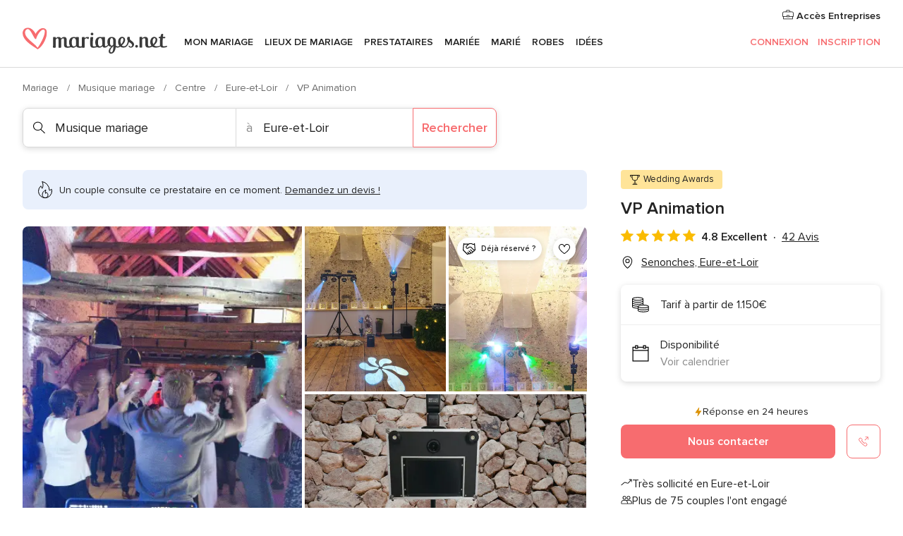

--- FILE ---
content_type: text/html; charset=UTF-8
request_url: https://www.mariages.net/musique-mariage/vp-animation--e127202
body_size: 72782
content:
<!DOCTYPE html>
<html lang="fr-FR" prefix="og: http://ogp.me/ns#">
<head>
<meta http-equiv="Content-Type" content="text/html; charset=utf-8"><script type="text/javascript">(window.NREUM||(NREUM={})).init={privacy:{cookies_enabled:true},ajax:{deny_list:["bam.nr-data.net"]},feature_flags:["soft_nav"],distributed_tracing:{enabled:true}};(window.NREUM||(NREUM={})).loader_config={agentID:"1103461545",accountID:"1041",trustKey:"1041",xpid:"VQYDUEVQCAQEVFhSBwU=",licenseKey:"2f0b164c6c",applicationID:"307409004",browserID:"1103461545"};;/*! For license information please see nr-loader-spa-1.308.0.min.js.LICENSE.txt */
(()=>{var e,t,r={384:(e,t,r)=>{"use strict";r.d(t,{NT:()=>a,US:()=>u,Zm:()=>o,bQ:()=>d,dV:()=>c,pV:()=>l});var n=r(6154),i=r(1863),s=r(1910);const a={beacon:"bam.nr-data.net",errorBeacon:"bam.nr-data.net"};function o(){return n.gm.NREUM||(n.gm.NREUM={}),void 0===n.gm.newrelic&&(n.gm.newrelic=n.gm.NREUM),n.gm.NREUM}function c(){let e=o();return e.o||(e.o={ST:n.gm.setTimeout,SI:n.gm.setImmediate||n.gm.setInterval,CT:n.gm.clearTimeout,XHR:n.gm.XMLHttpRequest,REQ:n.gm.Request,EV:n.gm.Event,PR:n.gm.Promise,MO:n.gm.MutationObserver,FETCH:n.gm.fetch,WS:n.gm.WebSocket},(0,s.i)(...Object.values(e.o))),e}function d(e,t){let r=o();r.initializedAgents??={},t.initializedAt={ms:(0,i.t)(),date:new Date},r.initializedAgents[e]=t}function u(e,t){o()[e]=t}function l(){return function(){let e=o();const t=e.info||{};e.info={beacon:a.beacon,errorBeacon:a.errorBeacon,...t}}(),function(){let e=o();const t=e.init||{};e.init={...t}}(),c(),function(){let e=o();const t=e.loader_config||{};e.loader_config={...t}}(),o()}},782:(e,t,r)=>{"use strict";r.d(t,{T:()=>n});const n=r(860).K7.pageViewTiming},860:(e,t,r)=>{"use strict";r.d(t,{$J:()=>u,K7:()=>c,P3:()=>d,XX:()=>i,Yy:()=>o,df:()=>s,qY:()=>n,v4:()=>a});const n="events",i="jserrors",s="browser/blobs",a="rum",o="browser/logs",c={ajax:"ajax",genericEvents:"generic_events",jserrors:i,logging:"logging",metrics:"metrics",pageAction:"page_action",pageViewEvent:"page_view_event",pageViewTiming:"page_view_timing",sessionReplay:"session_replay",sessionTrace:"session_trace",softNav:"soft_navigations",spa:"spa"},d={[c.pageViewEvent]:1,[c.pageViewTiming]:2,[c.metrics]:3,[c.jserrors]:4,[c.spa]:5,[c.ajax]:6,[c.sessionTrace]:7,[c.softNav]:8,[c.sessionReplay]:9,[c.logging]:10,[c.genericEvents]:11},u={[c.pageViewEvent]:a,[c.pageViewTiming]:n,[c.ajax]:n,[c.spa]:n,[c.softNav]:n,[c.metrics]:i,[c.jserrors]:i,[c.sessionTrace]:s,[c.sessionReplay]:s,[c.logging]:o,[c.genericEvents]:"ins"}},944:(e,t,r)=>{"use strict";r.d(t,{R:()=>i});var n=r(3241);function i(e,t){"function"==typeof console.debug&&(console.debug("New Relic Warning: https://github.com/newrelic/newrelic-browser-agent/blob/main/docs/warning-codes.md#".concat(e),t),(0,n.W)({agentIdentifier:null,drained:null,type:"data",name:"warn",feature:"warn",data:{code:e,secondary:t}}))}},993:(e,t,r)=>{"use strict";r.d(t,{A$:()=>s,ET:()=>a,TZ:()=>o,p_:()=>i});var n=r(860);const i={ERROR:"ERROR",WARN:"WARN",INFO:"INFO",DEBUG:"DEBUG",TRACE:"TRACE"},s={OFF:0,ERROR:1,WARN:2,INFO:3,DEBUG:4,TRACE:5},a="log",o=n.K7.logging},1541:(e,t,r)=>{"use strict";r.d(t,{U:()=>i,f:()=>n});const n={MFE:"MFE",BA:"BA"};function i(e,t){if(2!==t?.harvestEndpointVersion)return{};const r=t.agentRef.runtime.appMetadata.agents[0].entityGuid;return e?{"source.id":e.id,"source.name":e.name,"source.type":e.type,"parent.id":e.parent?.id||r,"parent.type":e.parent?.type||n.BA}:{"entity.guid":r,appId:t.agentRef.info.applicationID}}},1687:(e,t,r)=>{"use strict";r.d(t,{Ak:()=>d,Ze:()=>h,x3:()=>u});var n=r(3241),i=r(7836),s=r(3606),a=r(860),o=r(2646);const c={};function d(e,t){const r={staged:!1,priority:a.P3[t]||0};l(e),c[e].get(t)||c[e].set(t,r)}function u(e,t){e&&c[e]&&(c[e].get(t)&&c[e].delete(t),p(e,t,!1),c[e].size&&f(e))}function l(e){if(!e)throw new Error("agentIdentifier required");c[e]||(c[e]=new Map)}function h(e="",t="feature",r=!1){if(l(e),!e||!c[e].get(t)||r)return p(e,t);c[e].get(t).staged=!0,f(e)}function f(e){const t=Array.from(c[e]);t.every(([e,t])=>t.staged)&&(t.sort((e,t)=>e[1].priority-t[1].priority),t.forEach(([t])=>{c[e].delete(t),p(e,t)}))}function p(e,t,r=!0){const a=e?i.ee.get(e):i.ee,c=s.i.handlers;if(!a.aborted&&a.backlog&&c){if((0,n.W)({agentIdentifier:e,type:"lifecycle",name:"drain",feature:t}),r){const e=a.backlog[t],r=c[t];if(r){for(let t=0;e&&t<e.length;++t)g(e[t],r);Object.entries(r).forEach(([e,t])=>{Object.values(t||{}).forEach(t=>{t[0]?.on&&t[0]?.context()instanceof o.y&&t[0].on(e,t[1])})})}}a.isolatedBacklog||delete c[t],a.backlog[t]=null,a.emit("drain-"+t,[])}}function g(e,t){var r=e[1];Object.values(t[r]||{}).forEach(t=>{var r=e[0];if(t[0]===r){var n=t[1],i=e[3],s=e[2];n.apply(i,s)}})}},1738:(e,t,r)=>{"use strict";r.d(t,{U:()=>f,Y:()=>h});var n=r(3241),i=r(9908),s=r(1863),a=r(944),o=r(5701),c=r(3969),d=r(8362),u=r(860),l=r(4261);function h(e,t,r,s){const h=s||r;!h||h[e]&&h[e]!==d.d.prototype[e]||(h[e]=function(){(0,i.p)(c.xV,["API/"+e+"/called"],void 0,u.K7.metrics,r.ee),(0,n.W)({agentIdentifier:r.agentIdentifier,drained:!!o.B?.[r.agentIdentifier],type:"data",name:"api",feature:l.Pl+e,data:{}});try{return t.apply(this,arguments)}catch(e){(0,a.R)(23,e)}})}function f(e,t,r,n,a){const o=e.info;null===r?delete o.jsAttributes[t]:o.jsAttributes[t]=r,(a||null===r)&&(0,i.p)(l.Pl+n,[(0,s.t)(),t,r],void 0,"session",e.ee)}},1741:(e,t,r)=>{"use strict";r.d(t,{W:()=>s});var n=r(944),i=r(4261);class s{#e(e,...t){if(this[e]!==s.prototype[e])return this[e](...t);(0,n.R)(35,e)}addPageAction(e,t){return this.#e(i.hG,e,t)}register(e){return this.#e(i.eY,e)}recordCustomEvent(e,t){return this.#e(i.fF,e,t)}setPageViewName(e,t){return this.#e(i.Fw,e,t)}setCustomAttribute(e,t,r){return this.#e(i.cD,e,t,r)}noticeError(e,t){return this.#e(i.o5,e,t)}setUserId(e,t=!1){return this.#e(i.Dl,e,t)}setApplicationVersion(e){return this.#e(i.nb,e)}setErrorHandler(e){return this.#e(i.bt,e)}addRelease(e,t){return this.#e(i.k6,e,t)}log(e,t){return this.#e(i.$9,e,t)}start(){return this.#e(i.d3)}finished(e){return this.#e(i.BL,e)}recordReplay(){return this.#e(i.CH)}pauseReplay(){return this.#e(i.Tb)}addToTrace(e){return this.#e(i.U2,e)}setCurrentRouteName(e){return this.#e(i.PA,e)}interaction(e){return this.#e(i.dT,e)}wrapLogger(e,t,r){return this.#e(i.Wb,e,t,r)}measure(e,t){return this.#e(i.V1,e,t)}consent(e){return this.#e(i.Pv,e)}}},1863:(e,t,r)=>{"use strict";function n(){return Math.floor(performance.now())}r.d(t,{t:()=>n})},1910:(e,t,r)=>{"use strict";r.d(t,{i:()=>s});var n=r(944);const i=new Map;function s(...e){return e.every(e=>{if(i.has(e))return i.get(e);const t="function"==typeof e?e.toString():"",r=t.includes("[native code]"),s=t.includes("nrWrapper");return r||s||(0,n.R)(64,e?.name||t),i.set(e,r),r})}},2555:(e,t,r)=>{"use strict";r.d(t,{D:()=>o,f:()=>a});var n=r(384),i=r(8122);const s={beacon:n.NT.beacon,errorBeacon:n.NT.errorBeacon,licenseKey:void 0,applicationID:void 0,sa:void 0,queueTime:void 0,applicationTime:void 0,ttGuid:void 0,user:void 0,account:void 0,product:void 0,extra:void 0,jsAttributes:{},userAttributes:void 0,atts:void 0,transactionName:void 0,tNamePlain:void 0};function a(e){try{return!!e.licenseKey&&!!e.errorBeacon&&!!e.applicationID}catch(e){return!1}}const o=e=>(0,i.a)(e,s)},2614:(e,t,r)=>{"use strict";r.d(t,{BB:()=>a,H3:()=>n,g:()=>d,iL:()=>c,tS:()=>o,uh:()=>i,wk:()=>s});const n="NRBA",i="SESSION",s=144e5,a=18e5,o={STARTED:"session-started",PAUSE:"session-pause",RESET:"session-reset",RESUME:"session-resume",UPDATE:"session-update"},c={SAME_TAB:"same-tab",CROSS_TAB:"cross-tab"},d={OFF:0,FULL:1,ERROR:2}},2646:(e,t,r)=>{"use strict";r.d(t,{y:()=>n});class n{constructor(e){this.contextId=e}}},2843:(e,t,r)=>{"use strict";r.d(t,{G:()=>s,u:()=>i});var n=r(3878);function i(e,t=!1,r,i){(0,n.DD)("visibilitychange",function(){if(t)return void("hidden"===document.visibilityState&&e());e(document.visibilityState)},r,i)}function s(e,t,r){(0,n.sp)("pagehide",e,t,r)}},3241:(e,t,r)=>{"use strict";r.d(t,{W:()=>s});var n=r(6154);const i="newrelic";function s(e={}){try{n.gm.dispatchEvent(new CustomEvent(i,{detail:e}))}catch(e){}}},3304:(e,t,r)=>{"use strict";r.d(t,{A:()=>s});var n=r(7836);const i=()=>{const e=new WeakSet;return(t,r)=>{if("object"==typeof r&&null!==r){if(e.has(r))return;e.add(r)}return r}};function s(e){try{return JSON.stringify(e,i())??""}catch(e){try{n.ee.emit("internal-error",[e])}catch(e){}return""}}},3333:(e,t,r)=>{"use strict";r.d(t,{$v:()=>u,TZ:()=>n,Xh:()=>c,Zp:()=>i,kd:()=>d,mq:()=>o,nf:()=>a,qN:()=>s});const n=r(860).K7.genericEvents,i=["auxclick","click","copy","keydown","paste","scrollend"],s=["focus","blur"],a=4,o=1e3,c=2e3,d=["PageAction","UserAction","BrowserPerformance"],u={RESOURCES:"experimental.resources",REGISTER:"register"}},3434:(e,t,r)=>{"use strict";r.d(t,{Jt:()=>s,YM:()=>d});var n=r(7836),i=r(5607);const s="nr@original:".concat(i.W),a=50;var o=Object.prototype.hasOwnProperty,c=!1;function d(e,t){return e||(e=n.ee),r.inPlace=function(e,t,n,i,s){n||(n="");const a="-"===n.charAt(0);for(let o=0;o<t.length;o++){const c=t[o],d=e[c];l(d)||(e[c]=r(d,a?c+n:n,i,c,s))}},r.flag=s,r;function r(t,r,n,c,d){return l(t)?t:(r||(r=""),nrWrapper[s]=t,function(e,t,r){if(Object.defineProperty&&Object.keys)try{return Object.keys(e).forEach(function(r){Object.defineProperty(t,r,{get:function(){return e[r]},set:function(t){return e[r]=t,t}})}),t}catch(e){u([e],r)}for(var n in e)o.call(e,n)&&(t[n]=e[n])}(t,nrWrapper,e),nrWrapper);function nrWrapper(){var s,o,l,h;let f;try{o=this,s=[...arguments],l="function"==typeof n?n(s,o):n||{}}catch(t){u([t,"",[s,o,c],l],e)}i(r+"start",[s,o,c],l,d);const p=performance.now();let g;try{return h=t.apply(o,s),g=performance.now(),h}catch(e){throw g=performance.now(),i(r+"err",[s,o,e],l,d),f=e,f}finally{const e=g-p,t={start:p,end:g,duration:e,isLongTask:e>=a,methodName:c,thrownError:f};t.isLongTask&&i("long-task",[t,o],l,d),i(r+"end",[s,o,h],l,d)}}}function i(r,n,i,s){if(!c||t){var a=c;c=!0;try{e.emit(r,n,i,t,s)}catch(t){u([t,r,n,i],e)}c=a}}}function u(e,t){t||(t=n.ee);try{t.emit("internal-error",e)}catch(e){}}function l(e){return!(e&&"function"==typeof e&&e.apply&&!e[s])}},3606:(e,t,r)=>{"use strict";r.d(t,{i:()=>s});var n=r(9908);s.on=a;var i=s.handlers={};function s(e,t,r,s){a(s||n.d,i,e,t,r)}function a(e,t,r,i,s){s||(s="feature"),e||(e=n.d);var a=t[s]=t[s]||{};(a[r]=a[r]||[]).push([e,i])}},3738:(e,t,r)=>{"use strict";r.d(t,{He:()=>i,Kp:()=>o,Lc:()=>d,Rz:()=>u,TZ:()=>n,bD:()=>s,d3:()=>a,jx:()=>l,sl:()=>h,uP:()=>c});const n=r(860).K7.sessionTrace,i="bstResource",s="resource",a="-start",o="-end",c="fn"+a,d="fn"+o,u="pushState",l=1e3,h=3e4},3785:(e,t,r)=>{"use strict";r.d(t,{R:()=>c,b:()=>d});var n=r(9908),i=r(1863),s=r(860),a=r(3969),o=r(993);function c(e,t,r={},c=o.p_.INFO,d=!0,u,l=(0,i.t)()){(0,n.p)(a.xV,["API/logging/".concat(c.toLowerCase(),"/called")],void 0,s.K7.metrics,e),(0,n.p)(o.ET,[l,t,r,c,d,u],void 0,s.K7.logging,e)}function d(e){return"string"==typeof e&&Object.values(o.p_).some(t=>t===e.toUpperCase().trim())}},3878:(e,t,r)=>{"use strict";function n(e,t){return{capture:e,passive:!1,signal:t}}function i(e,t,r=!1,i){window.addEventListener(e,t,n(r,i))}function s(e,t,r=!1,i){document.addEventListener(e,t,n(r,i))}r.d(t,{DD:()=>s,jT:()=>n,sp:()=>i})},3962:(e,t,r)=>{"use strict";r.d(t,{AM:()=>a,O2:()=>l,OV:()=>s,Qu:()=>h,TZ:()=>c,ih:()=>f,pP:()=>o,t1:()=>u,tC:()=>i,wD:()=>d});var n=r(860);const i=["click","keydown","submit"],s="popstate",a="api",o="initialPageLoad",c=n.K7.softNav,d=5e3,u=500,l={INITIAL_PAGE_LOAD:"",ROUTE_CHANGE:1,UNSPECIFIED:2},h={INTERACTION:1,AJAX:2,CUSTOM_END:3,CUSTOM_TRACER:4},f={IP:"in progress",PF:"pending finish",FIN:"finished",CAN:"cancelled"}},3969:(e,t,r)=>{"use strict";r.d(t,{TZ:()=>n,XG:()=>o,rs:()=>i,xV:()=>a,z_:()=>s});const n=r(860).K7.metrics,i="sm",s="cm",a="storeSupportabilityMetrics",o="storeEventMetrics"},4234:(e,t,r)=>{"use strict";r.d(t,{W:()=>s});var n=r(7836),i=r(1687);class s{constructor(e,t){this.agentIdentifier=e,this.ee=n.ee.get(e),this.featureName=t,this.blocked=!1}deregisterDrain(){(0,i.x3)(this.agentIdentifier,this.featureName)}}},4261:(e,t,r)=>{"use strict";r.d(t,{$9:()=>u,BL:()=>c,CH:()=>p,Dl:()=>R,Fw:()=>w,PA:()=>v,Pl:()=>n,Pv:()=>A,Tb:()=>h,U2:()=>a,V1:()=>E,Wb:()=>T,bt:()=>y,cD:()=>b,d3:()=>x,dT:()=>d,eY:()=>g,fF:()=>f,hG:()=>s,hw:()=>i,k6:()=>o,nb:()=>m,o5:()=>l});const n="api-",i=n+"ixn-",s="addPageAction",a="addToTrace",o="addRelease",c="finished",d="interaction",u="log",l="noticeError",h="pauseReplay",f="recordCustomEvent",p="recordReplay",g="register",m="setApplicationVersion",v="setCurrentRouteName",b="setCustomAttribute",y="setErrorHandler",w="setPageViewName",R="setUserId",x="start",T="wrapLogger",E="measure",A="consent"},5205:(e,t,r)=>{"use strict";r.d(t,{j:()=>S});var n=r(384),i=r(1741);var s=r(2555),a=r(3333);const o=e=>{if(!e||"string"!=typeof e)return!1;try{document.createDocumentFragment().querySelector(e)}catch{return!1}return!0};var c=r(2614),d=r(944),u=r(8122);const l="[data-nr-mask]",h=e=>(0,u.a)(e,(()=>{const e={feature_flags:[],experimental:{allow_registered_children:!1,resources:!1},mask_selector:"*",block_selector:"[data-nr-block]",mask_input_options:{color:!1,date:!1,"datetime-local":!1,email:!1,month:!1,number:!1,range:!1,search:!1,tel:!1,text:!1,time:!1,url:!1,week:!1,textarea:!1,select:!1,password:!0}};return{ajax:{deny_list:void 0,block_internal:!0,enabled:!0,autoStart:!0},api:{get allow_registered_children(){return e.feature_flags.includes(a.$v.REGISTER)||e.experimental.allow_registered_children},set allow_registered_children(t){e.experimental.allow_registered_children=t},duplicate_registered_data:!1},browser_consent_mode:{enabled:!1},distributed_tracing:{enabled:void 0,exclude_newrelic_header:void 0,cors_use_newrelic_header:void 0,cors_use_tracecontext_headers:void 0,allowed_origins:void 0},get feature_flags(){return e.feature_flags},set feature_flags(t){e.feature_flags=t},generic_events:{enabled:!0,autoStart:!0},harvest:{interval:30},jserrors:{enabled:!0,autoStart:!0},logging:{enabled:!0,autoStart:!0},metrics:{enabled:!0,autoStart:!0},obfuscate:void 0,page_action:{enabled:!0},page_view_event:{enabled:!0,autoStart:!0},page_view_timing:{enabled:!0,autoStart:!0},performance:{capture_marks:!1,capture_measures:!1,capture_detail:!0,resources:{get enabled(){return e.feature_flags.includes(a.$v.RESOURCES)||e.experimental.resources},set enabled(t){e.experimental.resources=t},asset_types:[],first_party_domains:[],ignore_newrelic:!0}},privacy:{cookies_enabled:!0},proxy:{assets:void 0,beacon:void 0},session:{expiresMs:c.wk,inactiveMs:c.BB},session_replay:{autoStart:!0,enabled:!1,preload:!1,sampling_rate:10,error_sampling_rate:100,collect_fonts:!1,inline_images:!1,fix_stylesheets:!0,mask_all_inputs:!0,get mask_text_selector(){return e.mask_selector},set mask_text_selector(t){o(t)?e.mask_selector="".concat(t,",").concat(l):""===t||null===t?e.mask_selector=l:(0,d.R)(5,t)},get block_class(){return"nr-block"},get ignore_class(){return"nr-ignore"},get mask_text_class(){return"nr-mask"},get block_selector(){return e.block_selector},set block_selector(t){o(t)?e.block_selector+=",".concat(t):""!==t&&(0,d.R)(6,t)},get mask_input_options(){return e.mask_input_options},set mask_input_options(t){t&&"object"==typeof t?e.mask_input_options={...t,password:!0}:(0,d.R)(7,t)}},session_trace:{enabled:!0,autoStart:!0},soft_navigations:{enabled:!0,autoStart:!0},spa:{enabled:!0,autoStart:!0},ssl:void 0,user_actions:{enabled:!0,elementAttributes:["id","className","tagName","type"]}}})());var f=r(6154),p=r(9324);let g=0;const m={buildEnv:p.F3,distMethod:p.Xs,version:p.xv,originTime:f.WN},v={consented:!1},b={appMetadata:{},get consented(){return this.session?.state?.consent||v.consented},set consented(e){v.consented=e},customTransaction:void 0,denyList:void 0,disabled:!1,harvester:void 0,isolatedBacklog:!1,isRecording:!1,loaderType:void 0,maxBytes:3e4,obfuscator:void 0,onerror:void 0,ptid:void 0,releaseIds:{},session:void 0,timeKeeper:void 0,registeredEntities:[],jsAttributesMetadata:{bytes:0},get harvestCount(){return++g}},y=e=>{const t=(0,u.a)(e,b),r=Object.keys(m).reduce((e,t)=>(e[t]={value:m[t],writable:!1,configurable:!0,enumerable:!0},e),{});return Object.defineProperties(t,r)};var w=r(5701);const R=e=>{const t=e.startsWith("http");e+="/",r.p=t?e:"https://"+e};var x=r(7836),T=r(3241);const E={accountID:void 0,trustKey:void 0,agentID:void 0,licenseKey:void 0,applicationID:void 0,xpid:void 0},A=e=>(0,u.a)(e,E),_=new Set;function S(e,t={},r,a){let{init:o,info:c,loader_config:d,runtime:u={},exposed:l=!0}=t;if(!c){const e=(0,n.pV)();o=e.init,c=e.info,d=e.loader_config}e.init=h(o||{}),e.loader_config=A(d||{}),c.jsAttributes??={},f.bv&&(c.jsAttributes.isWorker=!0),e.info=(0,s.D)(c);const p=e.init,g=[c.beacon,c.errorBeacon];_.has(e.agentIdentifier)||(p.proxy.assets&&(R(p.proxy.assets),g.push(p.proxy.assets)),p.proxy.beacon&&g.push(p.proxy.beacon),e.beacons=[...g],function(e){const t=(0,n.pV)();Object.getOwnPropertyNames(i.W.prototype).forEach(r=>{const n=i.W.prototype[r];if("function"!=typeof n||"constructor"===n)return;let s=t[r];e[r]&&!1!==e.exposed&&"micro-agent"!==e.runtime?.loaderType&&(t[r]=(...t)=>{const n=e[r](...t);return s?s(...t):n})})}(e),(0,n.US)("activatedFeatures",w.B)),u.denyList=[...p.ajax.deny_list||[],...p.ajax.block_internal?g:[]],u.ptid=e.agentIdentifier,u.loaderType=r,e.runtime=y(u),_.has(e.agentIdentifier)||(e.ee=x.ee.get(e.agentIdentifier),e.exposed=l,(0,T.W)({agentIdentifier:e.agentIdentifier,drained:!!w.B?.[e.agentIdentifier],type:"lifecycle",name:"initialize",feature:void 0,data:e.config})),_.add(e.agentIdentifier)}},5270:(e,t,r)=>{"use strict";r.d(t,{Aw:()=>a,SR:()=>s,rF:()=>o});var n=r(384),i=r(7767);function s(e){return!!(0,n.dV)().o.MO&&(0,i.V)(e)&&!0===e?.session_trace.enabled}function a(e){return!0===e?.session_replay.preload&&s(e)}function o(e,t){try{if("string"==typeof t?.type){if("password"===t.type.toLowerCase())return"*".repeat(e?.length||0);if(void 0!==t?.dataset?.nrUnmask||t?.classList?.contains("nr-unmask"))return e}}catch(e){}return"string"==typeof e?e.replace(/[\S]/g,"*"):"*".repeat(e?.length||0)}},5289:(e,t,r)=>{"use strict";r.d(t,{GG:()=>a,Qr:()=>c,sB:()=>o});var n=r(3878),i=r(6389);function s(){return"undefined"==typeof document||"complete"===document.readyState}function a(e,t){if(s())return e();const r=(0,i.J)(e),a=setInterval(()=>{s()&&(clearInterval(a),r())},500);(0,n.sp)("load",r,t)}function o(e){if(s())return e();(0,n.DD)("DOMContentLoaded",e)}function c(e){if(s())return e();(0,n.sp)("popstate",e)}},5607:(e,t,r)=>{"use strict";r.d(t,{W:()=>n});const n=(0,r(9566).bz)()},5701:(e,t,r)=>{"use strict";r.d(t,{B:()=>s,t:()=>a});var n=r(3241);const i=new Set,s={};function a(e,t){const r=t.agentIdentifier;s[r]??={},e&&"object"==typeof e&&(i.has(r)||(t.ee.emit("rumresp",[e]),s[r]=e,i.add(r),(0,n.W)({agentIdentifier:r,loaded:!0,drained:!0,type:"lifecycle",name:"load",feature:void 0,data:e})))}},6154:(e,t,r)=>{"use strict";r.d(t,{OF:()=>d,RI:()=>i,WN:()=>h,bv:()=>s,eN:()=>f,gm:()=>a,lR:()=>l,m:()=>c,mw:()=>o,sb:()=>u});var n=r(1863);const i="undefined"!=typeof window&&!!window.document,s="undefined"!=typeof WorkerGlobalScope&&("undefined"!=typeof self&&self instanceof WorkerGlobalScope&&self.navigator instanceof WorkerNavigator||"undefined"!=typeof globalThis&&globalThis instanceof WorkerGlobalScope&&globalThis.navigator instanceof WorkerNavigator),a=i?window:"undefined"!=typeof WorkerGlobalScope&&("undefined"!=typeof self&&self instanceof WorkerGlobalScope&&self||"undefined"!=typeof globalThis&&globalThis instanceof WorkerGlobalScope&&globalThis),o=Boolean("hidden"===a?.document?.visibilityState),c=""+a?.location,d=/iPad|iPhone|iPod/.test(a.navigator?.userAgent),u=d&&"undefined"==typeof SharedWorker,l=(()=>{const e=a.navigator?.userAgent?.match(/Firefox[/\s](\d+\.\d+)/);return Array.isArray(e)&&e.length>=2?+e[1]:0})(),h=Date.now()-(0,n.t)(),f=()=>"undefined"!=typeof PerformanceNavigationTiming&&a?.performance?.getEntriesByType("navigation")?.[0]?.responseStart},6344:(e,t,r)=>{"use strict";r.d(t,{BB:()=>u,Qb:()=>l,TZ:()=>i,Ug:()=>a,Vh:()=>s,_s:()=>o,bc:()=>d,yP:()=>c});var n=r(2614);const i=r(860).K7.sessionReplay,s="errorDuringReplay",a=.12,o={DomContentLoaded:0,Load:1,FullSnapshot:2,IncrementalSnapshot:3,Meta:4,Custom:5},c={[n.g.ERROR]:15e3,[n.g.FULL]:3e5,[n.g.OFF]:0},d={RESET:{message:"Session was reset",sm:"Reset"},IMPORT:{message:"Recorder failed to import",sm:"Import"},TOO_MANY:{message:"429: Too Many Requests",sm:"Too-Many"},TOO_BIG:{message:"Payload was too large",sm:"Too-Big"},CROSS_TAB:{message:"Session Entity was set to OFF on another tab",sm:"Cross-Tab"},ENTITLEMENTS:{message:"Session Replay is not allowed and will not be started",sm:"Entitlement"}},u=5e3,l={API:"api",RESUME:"resume",SWITCH_TO_FULL:"switchToFull",INITIALIZE:"initialize",PRELOAD:"preload"}},6389:(e,t,r)=>{"use strict";function n(e,t=500,r={}){const n=r?.leading||!1;let i;return(...r)=>{n&&void 0===i&&(e.apply(this,r),i=setTimeout(()=>{i=clearTimeout(i)},t)),n||(clearTimeout(i),i=setTimeout(()=>{e.apply(this,r)},t))}}function i(e){let t=!1;return(...r)=>{t||(t=!0,e.apply(this,r))}}r.d(t,{J:()=>i,s:()=>n})},6630:(e,t,r)=>{"use strict";r.d(t,{T:()=>n});const n=r(860).K7.pageViewEvent},6774:(e,t,r)=>{"use strict";r.d(t,{T:()=>n});const n=r(860).K7.jserrors},7295:(e,t,r)=>{"use strict";r.d(t,{Xv:()=>a,gX:()=>i,iW:()=>s});var n=[];function i(e){if(!e||s(e))return!1;if(0===n.length)return!0;if("*"===n[0].hostname)return!1;for(var t=0;t<n.length;t++){var r=n[t];if(r.hostname.test(e.hostname)&&r.pathname.test(e.pathname))return!1}return!0}function s(e){return void 0===e.hostname}function a(e){if(n=[],e&&e.length)for(var t=0;t<e.length;t++){let r=e[t];if(!r)continue;if("*"===r)return void(n=[{hostname:"*"}]);0===r.indexOf("http://")?r=r.substring(7):0===r.indexOf("https://")&&(r=r.substring(8));const i=r.indexOf("/");let s,a;i>0?(s=r.substring(0,i),a=r.substring(i)):(s=r,a="*");let[c]=s.split(":");n.push({hostname:o(c),pathname:o(a,!0)})}}function o(e,t=!1){const r=e.replace(/[.+?^${}()|[\]\\]/g,e=>"\\"+e).replace(/\*/g,".*?");return new RegExp((t?"^":"")+r+"$")}},7485:(e,t,r)=>{"use strict";r.d(t,{D:()=>i});var n=r(6154);function i(e){if(0===(e||"").indexOf("data:"))return{protocol:"data"};try{const t=new URL(e,location.href),r={port:t.port,hostname:t.hostname,pathname:t.pathname,search:t.search,protocol:t.protocol.slice(0,t.protocol.indexOf(":")),sameOrigin:t.protocol===n.gm?.location?.protocol&&t.host===n.gm?.location?.host};return r.port&&""!==r.port||("http:"===t.protocol&&(r.port="80"),"https:"===t.protocol&&(r.port="443")),r.pathname&&""!==r.pathname?r.pathname.startsWith("/")||(r.pathname="/".concat(r.pathname)):r.pathname="/",r}catch(e){return{}}}},7699:(e,t,r)=>{"use strict";r.d(t,{It:()=>s,KC:()=>o,No:()=>i,qh:()=>a});var n=r(860);const i=16e3,s=1e6,a="SESSION_ERROR",o={[n.K7.logging]:!0,[n.K7.genericEvents]:!1,[n.K7.jserrors]:!1,[n.K7.ajax]:!1}},7767:(e,t,r)=>{"use strict";r.d(t,{V:()=>i});var n=r(6154);const i=e=>n.RI&&!0===e?.privacy.cookies_enabled},7836:(e,t,r)=>{"use strict";r.d(t,{P:()=>o,ee:()=>c});var n=r(384),i=r(8990),s=r(2646),a=r(5607);const o="nr@context:".concat(a.W),c=function e(t,r){var n={},a={},u={},l=!1;try{l=16===r.length&&d.initializedAgents?.[r]?.runtime.isolatedBacklog}catch(e){}var h={on:p,addEventListener:p,removeEventListener:function(e,t){var r=n[e];if(!r)return;for(var i=0;i<r.length;i++)r[i]===t&&r.splice(i,1)},emit:function(e,r,n,i,s){!1!==s&&(s=!0);if(c.aborted&&!i)return;t&&s&&t.emit(e,r,n);var o=f(n);g(e).forEach(e=>{e.apply(o,r)});var d=v()[a[e]];d&&d.push([h,e,r,o]);return o},get:m,listeners:g,context:f,buffer:function(e,t){const r=v();if(t=t||"feature",h.aborted)return;Object.entries(e||{}).forEach(([e,n])=>{a[n]=t,t in r||(r[t]=[])})},abort:function(){h._aborted=!0,Object.keys(h.backlog).forEach(e=>{delete h.backlog[e]})},isBuffering:function(e){return!!v()[a[e]]},debugId:r,backlog:l?{}:t&&"object"==typeof t.backlog?t.backlog:{},isolatedBacklog:l};return Object.defineProperty(h,"aborted",{get:()=>{let e=h._aborted||!1;return e||(t&&(e=t.aborted),e)}}),h;function f(e){return e&&e instanceof s.y?e:e?(0,i.I)(e,o,()=>new s.y(o)):new s.y(o)}function p(e,t){n[e]=g(e).concat(t)}function g(e){return n[e]||[]}function m(t){return u[t]=u[t]||e(h,t)}function v(){return h.backlog}}(void 0,"globalEE"),d=(0,n.Zm)();d.ee||(d.ee=c)},8122:(e,t,r)=>{"use strict";r.d(t,{a:()=>i});var n=r(944);function i(e,t){try{if(!e||"object"!=typeof e)return(0,n.R)(3);if(!t||"object"!=typeof t)return(0,n.R)(4);const r=Object.create(Object.getPrototypeOf(t),Object.getOwnPropertyDescriptors(t)),s=0===Object.keys(r).length?e:r;for(let a in s)if(void 0!==e[a])try{if(null===e[a]){r[a]=null;continue}Array.isArray(e[a])&&Array.isArray(t[a])?r[a]=Array.from(new Set([...e[a],...t[a]])):"object"==typeof e[a]&&"object"==typeof t[a]?r[a]=i(e[a],t[a]):r[a]=e[a]}catch(e){r[a]||(0,n.R)(1,e)}return r}catch(e){(0,n.R)(2,e)}}},8139:(e,t,r)=>{"use strict";r.d(t,{u:()=>h});var n=r(7836),i=r(3434),s=r(8990),a=r(6154);const o={},c=a.gm.XMLHttpRequest,d="addEventListener",u="removeEventListener",l="nr@wrapped:".concat(n.P);function h(e){var t=function(e){return(e||n.ee).get("events")}(e);if(o[t.debugId]++)return t;o[t.debugId]=1;var r=(0,i.YM)(t,!0);function h(e){r.inPlace(e,[d,u],"-",p)}function p(e,t){return e[1]}return"getPrototypeOf"in Object&&(a.RI&&f(document,h),c&&f(c.prototype,h),f(a.gm,h)),t.on(d+"-start",function(e,t){var n=e[1];if(null!==n&&("function"==typeof n||"object"==typeof n)&&"newrelic"!==e[0]){var i=(0,s.I)(n,l,function(){var e={object:function(){if("function"!=typeof n.handleEvent)return;return n.handleEvent.apply(n,arguments)},function:n}[typeof n];return e?r(e,"fn-",null,e.name||"anonymous"):n});this.wrapped=e[1]=i}}),t.on(u+"-start",function(e){e[1]=this.wrapped||e[1]}),t}function f(e,t,...r){let n=e;for(;"object"==typeof n&&!Object.prototype.hasOwnProperty.call(n,d);)n=Object.getPrototypeOf(n);n&&t(n,...r)}},8362:(e,t,r)=>{"use strict";r.d(t,{d:()=>s});var n=r(9566),i=r(1741);class s extends i.W{agentIdentifier=(0,n.LA)(16)}},8374:(e,t,r)=>{r.nc=(()=>{try{return document?.currentScript?.nonce}catch(e){}return""})()},8990:(e,t,r)=>{"use strict";r.d(t,{I:()=>i});var n=Object.prototype.hasOwnProperty;function i(e,t,r){if(n.call(e,t))return e[t];var i=r();if(Object.defineProperty&&Object.keys)try{return Object.defineProperty(e,t,{value:i,writable:!0,enumerable:!1}),i}catch(e){}return e[t]=i,i}},9119:(e,t,r)=>{"use strict";r.d(t,{L:()=>s});var n=/([^?#]*)[^#]*(#[^?]*|$).*/,i=/([^?#]*)().*/;function s(e,t){return e?e.replace(t?n:i,"$1$2"):e}},9300:(e,t,r)=>{"use strict";r.d(t,{T:()=>n});const n=r(860).K7.ajax},9324:(e,t,r)=>{"use strict";r.d(t,{AJ:()=>a,F3:()=>i,Xs:()=>s,Yq:()=>o,xv:()=>n});const n="1.308.0",i="PROD",s="CDN",a="@newrelic/rrweb",o="1.0.1"},9566:(e,t,r)=>{"use strict";r.d(t,{LA:()=>o,ZF:()=>c,bz:()=>a,el:()=>d});var n=r(6154);const i="xxxxxxxx-xxxx-4xxx-yxxx-xxxxxxxxxxxx";function s(e,t){return e?15&e[t]:16*Math.random()|0}function a(){const e=n.gm?.crypto||n.gm?.msCrypto;let t,r=0;return e&&e.getRandomValues&&(t=e.getRandomValues(new Uint8Array(30))),i.split("").map(e=>"x"===e?s(t,r++).toString(16):"y"===e?(3&s()|8).toString(16):e).join("")}function o(e){const t=n.gm?.crypto||n.gm?.msCrypto;let r,i=0;t&&t.getRandomValues&&(r=t.getRandomValues(new Uint8Array(e)));const a=[];for(var o=0;o<e;o++)a.push(s(r,i++).toString(16));return a.join("")}function c(){return o(16)}function d(){return o(32)}},9908:(e,t,r)=>{"use strict";r.d(t,{d:()=>n,p:()=>i});var n=r(7836).ee.get("handle");function i(e,t,r,i,s){s?(s.buffer([e],i),s.emit(e,t,r)):(n.buffer([e],i),n.emit(e,t,r))}}},n={};function i(e){var t=n[e];if(void 0!==t)return t.exports;var s=n[e]={exports:{}};return r[e](s,s.exports,i),s.exports}i.m=r,i.d=(e,t)=>{for(var r in t)i.o(t,r)&&!i.o(e,r)&&Object.defineProperty(e,r,{enumerable:!0,get:t[r]})},i.f={},i.e=e=>Promise.all(Object.keys(i.f).reduce((t,r)=>(i.f[r](e,t),t),[])),i.u=e=>({212:"nr-spa-compressor",249:"nr-spa-recorder",478:"nr-spa"}[e]+"-1.308.0.min.js"),i.o=(e,t)=>Object.prototype.hasOwnProperty.call(e,t),e={},t="NRBA-1.308.0.PROD:",i.l=(r,n,s,a)=>{if(e[r])e[r].push(n);else{var o,c;if(void 0!==s)for(var d=document.getElementsByTagName("script"),u=0;u<d.length;u++){var l=d[u];if(l.getAttribute("src")==r||l.getAttribute("data-webpack")==t+s){o=l;break}}if(!o){c=!0;var h={478:"sha512-RSfSVnmHk59T/uIPbdSE0LPeqcEdF4/+XhfJdBuccH5rYMOEZDhFdtnh6X6nJk7hGpzHd9Ujhsy7lZEz/ORYCQ==",249:"sha512-ehJXhmntm85NSqW4MkhfQqmeKFulra3klDyY0OPDUE+sQ3GokHlPh1pmAzuNy//3j4ac6lzIbmXLvGQBMYmrkg==",212:"sha512-B9h4CR46ndKRgMBcK+j67uSR2RCnJfGefU+A7FrgR/k42ovXy5x/MAVFiSvFxuVeEk/pNLgvYGMp1cBSK/G6Fg=="};(o=document.createElement("script")).charset="utf-8",i.nc&&o.setAttribute("nonce",i.nc),o.setAttribute("data-webpack",t+s),o.src=r,0!==o.src.indexOf(window.location.origin+"/")&&(o.crossOrigin="anonymous"),h[a]&&(o.integrity=h[a])}e[r]=[n];var f=(t,n)=>{o.onerror=o.onload=null,clearTimeout(p);var i=e[r];if(delete e[r],o.parentNode&&o.parentNode.removeChild(o),i&&i.forEach(e=>e(n)),t)return t(n)},p=setTimeout(f.bind(null,void 0,{type:"timeout",target:o}),12e4);o.onerror=f.bind(null,o.onerror),o.onload=f.bind(null,o.onload),c&&document.head.appendChild(o)}},i.r=e=>{"undefined"!=typeof Symbol&&Symbol.toStringTag&&Object.defineProperty(e,Symbol.toStringTag,{value:"Module"}),Object.defineProperty(e,"__esModule",{value:!0})},i.p="https://js-agent.newrelic.com/",(()=>{var e={38:0,788:0};i.f.j=(t,r)=>{var n=i.o(e,t)?e[t]:void 0;if(0!==n)if(n)r.push(n[2]);else{var s=new Promise((r,i)=>n=e[t]=[r,i]);r.push(n[2]=s);var a=i.p+i.u(t),o=new Error;i.l(a,r=>{if(i.o(e,t)&&(0!==(n=e[t])&&(e[t]=void 0),n)){var s=r&&("load"===r.type?"missing":r.type),a=r&&r.target&&r.target.src;o.message="Loading chunk "+t+" failed: ("+s+": "+a+")",o.name="ChunkLoadError",o.type=s,o.request=a,n[1](o)}},"chunk-"+t,t)}};var t=(t,r)=>{var n,s,[a,o,c]=r,d=0;if(a.some(t=>0!==e[t])){for(n in o)i.o(o,n)&&(i.m[n]=o[n]);if(c)c(i)}for(t&&t(r);d<a.length;d++)s=a[d],i.o(e,s)&&e[s]&&e[s][0](),e[s]=0},r=self["webpackChunk:NRBA-1.308.0.PROD"]=self["webpackChunk:NRBA-1.308.0.PROD"]||[];r.forEach(t.bind(null,0)),r.push=t.bind(null,r.push.bind(r))})(),(()=>{"use strict";i(8374);var e=i(8362),t=i(860);const r=Object.values(t.K7);var n=i(5205);var s=i(9908),a=i(1863),o=i(4261),c=i(1738);var d=i(1687),u=i(4234),l=i(5289),h=i(6154),f=i(944),p=i(5270),g=i(7767),m=i(6389),v=i(7699);class b extends u.W{constructor(e,t){super(e.agentIdentifier,t),this.agentRef=e,this.abortHandler=void 0,this.featAggregate=void 0,this.loadedSuccessfully=void 0,this.onAggregateImported=new Promise(e=>{this.loadedSuccessfully=e}),this.deferred=Promise.resolve(),!1===e.init[this.featureName].autoStart?this.deferred=new Promise((t,r)=>{this.ee.on("manual-start-all",(0,m.J)(()=>{(0,d.Ak)(e.agentIdentifier,this.featureName),t()}))}):(0,d.Ak)(e.agentIdentifier,t)}importAggregator(e,t,r={}){if(this.featAggregate)return;const n=async()=>{let n;await this.deferred;try{if((0,g.V)(e.init)){const{setupAgentSession:t}=await i.e(478).then(i.bind(i,8766));n=t(e)}}catch(e){(0,f.R)(20,e),this.ee.emit("internal-error",[e]),(0,s.p)(v.qh,[e],void 0,this.featureName,this.ee)}try{if(!this.#t(this.featureName,n,e.init))return(0,d.Ze)(this.agentIdentifier,this.featureName),void this.loadedSuccessfully(!1);const{Aggregate:i}=await t();this.featAggregate=new i(e,r),e.runtime.harvester.initializedAggregates.push(this.featAggregate),this.loadedSuccessfully(!0)}catch(e){(0,f.R)(34,e),this.abortHandler?.(),(0,d.Ze)(this.agentIdentifier,this.featureName,!0),this.loadedSuccessfully(!1),this.ee&&this.ee.abort()}};h.RI?(0,l.GG)(()=>n(),!0):n()}#t(e,r,n){if(this.blocked)return!1;switch(e){case t.K7.sessionReplay:return(0,p.SR)(n)&&!!r;case t.K7.sessionTrace:return!!r;default:return!0}}}var y=i(6630),w=i(2614),R=i(3241);class x extends b{static featureName=y.T;constructor(e){var t;super(e,y.T),this.setupInspectionEvents(e.agentIdentifier),t=e,(0,c.Y)(o.Fw,function(e,r){"string"==typeof e&&("/"!==e.charAt(0)&&(e="/"+e),t.runtime.customTransaction=(r||"http://custom.transaction")+e,(0,s.p)(o.Pl+o.Fw,[(0,a.t)()],void 0,void 0,t.ee))},t),this.importAggregator(e,()=>i.e(478).then(i.bind(i,2467)))}setupInspectionEvents(e){const t=(t,r)=>{t&&(0,R.W)({agentIdentifier:e,timeStamp:t.timeStamp,loaded:"complete"===t.target.readyState,type:"window",name:r,data:t.target.location+""})};(0,l.sB)(e=>{t(e,"DOMContentLoaded")}),(0,l.GG)(e=>{t(e,"load")}),(0,l.Qr)(e=>{t(e,"navigate")}),this.ee.on(w.tS.UPDATE,(t,r)=>{(0,R.W)({agentIdentifier:e,type:"lifecycle",name:"session",data:r})})}}var T=i(384);class E extends e.d{constructor(e){var t;(super(),h.gm)?(this.features={},(0,T.bQ)(this.agentIdentifier,this),this.desiredFeatures=new Set(e.features||[]),this.desiredFeatures.add(x),(0,n.j)(this,e,e.loaderType||"agent"),t=this,(0,c.Y)(o.cD,function(e,r,n=!1){if("string"==typeof e){if(["string","number","boolean"].includes(typeof r)||null===r)return(0,c.U)(t,e,r,o.cD,n);(0,f.R)(40,typeof r)}else(0,f.R)(39,typeof e)},t),function(e){(0,c.Y)(o.Dl,function(t,r=!1){if("string"!=typeof t&&null!==t)return void(0,f.R)(41,typeof t);const n=e.info.jsAttributes["enduser.id"];r&&null!=n&&n!==t?(0,s.p)(o.Pl+"setUserIdAndResetSession",[t],void 0,"session",e.ee):(0,c.U)(e,"enduser.id",t,o.Dl,!0)},e)}(this),function(e){(0,c.Y)(o.nb,function(t){if("string"==typeof t||null===t)return(0,c.U)(e,"application.version",t,o.nb,!1);(0,f.R)(42,typeof t)},e)}(this),function(e){(0,c.Y)(o.d3,function(){e.ee.emit("manual-start-all")},e)}(this),function(e){(0,c.Y)(o.Pv,function(t=!0){if("boolean"==typeof t){if((0,s.p)(o.Pl+o.Pv,[t],void 0,"session",e.ee),e.runtime.consented=t,t){const t=e.features.page_view_event;t.onAggregateImported.then(e=>{const r=t.featAggregate;e&&!r.sentRum&&r.sendRum()})}}else(0,f.R)(65,typeof t)},e)}(this),this.run()):(0,f.R)(21)}get config(){return{info:this.info,init:this.init,loader_config:this.loader_config,runtime:this.runtime}}get api(){return this}run(){try{const e=function(e){const t={};return r.forEach(r=>{t[r]=!!e[r]?.enabled}),t}(this.init),n=[...this.desiredFeatures];n.sort((e,r)=>t.P3[e.featureName]-t.P3[r.featureName]),n.forEach(r=>{if(!e[r.featureName]&&r.featureName!==t.K7.pageViewEvent)return;if(r.featureName===t.K7.spa)return void(0,f.R)(67);const n=function(e){switch(e){case t.K7.ajax:return[t.K7.jserrors];case t.K7.sessionTrace:return[t.K7.ajax,t.K7.pageViewEvent];case t.K7.sessionReplay:return[t.K7.sessionTrace];case t.K7.pageViewTiming:return[t.K7.pageViewEvent];default:return[]}}(r.featureName).filter(e=>!(e in this.features));n.length>0&&(0,f.R)(36,{targetFeature:r.featureName,missingDependencies:n}),this.features[r.featureName]=new r(this)})}catch(e){(0,f.R)(22,e);for(const e in this.features)this.features[e].abortHandler?.();const t=(0,T.Zm)();delete t.initializedAgents[this.agentIdentifier]?.features,delete this.sharedAggregator;return t.ee.get(this.agentIdentifier).abort(),!1}}}var A=i(2843),_=i(782);class S extends b{static featureName=_.T;constructor(e){super(e,_.T),h.RI&&((0,A.u)(()=>(0,s.p)("docHidden",[(0,a.t)()],void 0,_.T,this.ee),!0),(0,A.G)(()=>(0,s.p)("winPagehide",[(0,a.t)()],void 0,_.T,this.ee)),this.importAggregator(e,()=>i.e(478).then(i.bind(i,9917))))}}var O=i(3969);class I extends b{static featureName=O.TZ;constructor(e){super(e,O.TZ),h.RI&&document.addEventListener("securitypolicyviolation",e=>{(0,s.p)(O.xV,["Generic/CSPViolation/Detected"],void 0,this.featureName,this.ee)}),this.importAggregator(e,()=>i.e(478).then(i.bind(i,6555)))}}var N=i(6774),P=i(3878),k=i(3304);class D{constructor(e,t,r,n,i){this.name="UncaughtError",this.message="string"==typeof e?e:(0,k.A)(e),this.sourceURL=t,this.line=r,this.column=n,this.__newrelic=i}}function C(e){return M(e)?e:new D(void 0!==e?.message?e.message:e,e?.filename||e?.sourceURL,e?.lineno||e?.line,e?.colno||e?.col,e?.__newrelic,e?.cause)}function j(e){const t="Unhandled Promise Rejection: ";if(!e?.reason)return;if(M(e.reason)){try{e.reason.message.startsWith(t)||(e.reason.message=t+e.reason.message)}catch(e){}return C(e.reason)}const r=C(e.reason);return(r.message||"").startsWith(t)||(r.message=t+r.message),r}function L(e){if(e.error instanceof SyntaxError&&!/:\d+$/.test(e.error.stack?.trim())){const t=new D(e.message,e.filename,e.lineno,e.colno,e.error.__newrelic,e.cause);return t.name=SyntaxError.name,t}return M(e.error)?e.error:C(e)}function M(e){return e instanceof Error&&!!e.stack}function H(e,r,n,i,o=(0,a.t)()){"string"==typeof e&&(e=new Error(e)),(0,s.p)("err",[e,o,!1,r,n.runtime.isRecording,void 0,i],void 0,t.K7.jserrors,n.ee),(0,s.p)("uaErr",[],void 0,t.K7.genericEvents,n.ee)}var B=i(1541),K=i(993),W=i(3785);function U(e,{customAttributes:t={},level:r=K.p_.INFO}={},n,i,s=(0,a.t)()){(0,W.R)(n.ee,e,t,r,!1,i,s)}function F(e,r,n,i,c=(0,a.t)()){(0,s.p)(o.Pl+o.hG,[c,e,r,i],void 0,t.K7.genericEvents,n.ee)}function V(e,r,n,i,c=(0,a.t)()){const{start:d,end:u,customAttributes:l}=r||{},h={customAttributes:l||{}};if("object"!=typeof h.customAttributes||"string"!=typeof e||0===e.length)return void(0,f.R)(57);const p=(e,t)=>null==e?t:"number"==typeof e?e:e instanceof PerformanceMark?e.startTime:Number.NaN;if(h.start=p(d,0),h.end=p(u,c),Number.isNaN(h.start)||Number.isNaN(h.end))(0,f.R)(57);else{if(h.duration=h.end-h.start,!(h.duration<0))return(0,s.p)(o.Pl+o.V1,[h,e,i],void 0,t.K7.genericEvents,n.ee),h;(0,f.R)(58)}}function G(e,r={},n,i,c=(0,a.t)()){(0,s.p)(o.Pl+o.fF,[c,e,r,i],void 0,t.K7.genericEvents,n.ee)}function z(e){(0,c.Y)(o.eY,function(t){return Y(e,t)},e)}function Y(e,r,n){(0,f.R)(54,"newrelic.register"),r||={},r.type=B.f.MFE,r.licenseKey||=e.info.licenseKey,r.blocked=!1,r.parent=n||{},Array.isArray(r.tags)||(r.tags=[]);const i={};r.tags.forEach(e=>{"name"!==e&&"id"!==e&&(i["source.".concat(e)]=!0)}),r.isolated??=!0;let o=()=>{};const c=e.runtime.registeredEntities;if(!r.isolated){const e=c.find(({metadata:{target:{id:e}}})=>e===r.id&&!r.isolated);if(e)return e}const d=e=>{r.blocked=!0,o=e};function u(e){return"string"==typeof e&&!!e.trim()&&e.trim().length<501||"number"==typeof e}e.init.api.allow_registered_children||d((0,m.J)(()=>(0,f.R)(55))),u(r.id)&&u(r.name)||d((0,m.J)(()=>(0,f.R)(48,r)));const l={addPageAction:(t,n={})=>g(F,[t,{...i,...n},e],r),deregister:()=>{d((0,m.J)(()=>(0,f.R)(68)))},log:(t,n={})=>g(U,[t,{...n,customAttributes:{...i,...n.customAttributes||{}}},e],r),measure:(t,n={})=>g(V,[t,{...n,customAttributes:{...i,...n.customAttributes||{}}},e],r),noticeError:(t,n={})=>g(H,[t,{...i,...n},e],r),register:(t={})=>g(Y,[e,t],l.metadata.target),recordCustomEvent:(t,n={})=>g(G,[t,{...i,...n},e],r),setApplicationVersion:e=>p("application.version",e),setCustomAttribute:(e,t)=>p(e,t),setUserId:e=>p("enduser.id",e),metadata:{customAttributes:i,target:r}},h=()=>(r.blocked&&o(),r.blocked);h()||c.push(l);const p=(e,t)=>{h()||(i[e]=t)},g=(r,n,i)=>{if(h())return;const o=(0,a.t)();(0,s.p)(O.xV,["API/register/".concat(r.name,"/called")],void 0,t.K7.metrics,e.ee);try{if(e.init.api.duplicate_registered_data&&"register"!==r.name){let e=n;if(n[1]instanceof Object){const t={"child.id":i.id,"child.type":i.type};e="customAttributes"in n[1]?[n[0],{...n[1],customAttributes:{...n[1].customAttributes,...t}},...n.slice(2)]:[n[0],{...n[1],...t},...n.slice(2)]}r(...e,void 0,o)}return r(...n,i,o)}catch(e){(0,f.R)(50,e)}};return l}class Z extends b{static featureName=N.T;constructor(e){var t;super(e,N.T),t=e,(0,c.Y)(o.o5,(e,r)=>H(e,r,t),t),function(e){(0,c.Y)(o.bt,function(t){e.runtime.onerror=t},e)}(e),function(e){let t=0;(0,c.Y)(o.k6,function(e,r){++t>10||(this.runtime.releaseIds[e.slice(-200)]=(""+r).slice(-200))},e)}(e),z(e);try{this.removeOnAbort=new AbortController}catch(e){}this.ee.on("internal-error",(t,r)=>{this.abortHandler&&(0,s.p)("ierr",[C(t),(0,a.t)(),!0,{},e.runtime.isRecording,r],void 0,this.featureName,this.ee)}),h.gm.addEventListener("unhandledrejection",t=>{this.abortHandler&&(0,s.p)("err",[j(t),(0,a.t)(),!1,{unhandledPromiseRejection:1},e.runtime.isRecording],void 0,this.featureName,this.ee)},(0,P.jT)(!1,this.removeOnAbort?.signal)),h.gm.addEventListener("error",t=>{this.abortHandler&&(0,s.p)("err",[L(t),(0,a.t)(),!1,{},e.runtime.isRecording],void 0,this.featureName,this.ee)},(0,P.jT)(!1,this.removeOnAbort?.signal)),this.abortHandler=this.#r,this.importAggregator(e,()=>i.e(478).then(i.bind(i,2176)))}#r(){this.removeOnAbort?.abort(),this.abortHandler=void 0}}var q=i(8990);let X=1;function J(e){const t=typeof e;return!e||"object"!==t&&"function"!==t?-1:e===h.gm?0:(0,q.I)(e,"nr@id",function(){return X++})}function Q(e){if("string"==typeof e&&e.length)return e.length;if("object"==typeof e){if("undefined"!=typeof ArrayBuffer&&e instanceof ArrayBuffer&&e.byteLength)return e.byteLength;if("undefined"!=typeof Blob&&e instanceof Blob&&e.size)return e.size;if(!("undefined"!=typeof FormData&&e instanceof FormData))try{return(0,k.A)(e).length}catch(e){return}}}var ee=i(8139),te=i(7836),re=i(3434);const ne={},ie=["open","send"];function se(e){var t=e||te.ee;const r=function(e){return(e||te.ee).get("xhr")}(t);if(void 0===h.gm.XMLHttpRequest)return r;if(ne[r.debugId]++)return r;ne[r.debugId]=1,(0,ee.u)(t);var n=(0,re.YM)(r),i=h.gm.XMLHttpRequest,s=h.gm.MutationObserver,a=h.gm.Promise,o=h.gm.setInterval,c="readystatechange",d=["onload","onerror","onabort","onloadstart","onloadend","onprogress","ontimeout"],u=[],l=h.gm.XMLHttpRequest=function(e){const t=new i(e),s=r.context(t);try{r.emit("new-xhr",[t],s),t.addEventListener(c,(a=s,function(){var e=this;e.readyState>3&&!a.resolved&&(a.resolved=!0,r.emit("xhr-resolved",[],e)),n.inPlace(e,d,"fn-",y)}),(0,P.jT)(!1))}catch(e){(0,f.R)(15,e);try{r.emit("internal-error",[e])}catch(e){}}var a;return t};function p(e,t){n.inPlace(t,["onreadystatechange"],"fn-",y)}if(function(e,t){for(var r in e)t[r]=e[r]}(i,l),l.prototype=i.prototype,n.inPlace(l.prototype,ie,"-xhr-",y),r.on("send-xhr-start",function(e,t){p(e,t),function(e){u.push(e),s&&(g?g.then(b):o?o(b):(m=-m,v.data=m))}(t)}),r.on("open-xhr-start",p),s){var g=a&&a.resolve();if(!o&&!a){var m=1,v=document.createTextNode(m);new s(b).observe(v,{characterData:!0})}}else t.on("fn-end",function(e){e[0]&&e[0].type===c||b()});function b(){for(var e=0;e<u.length;e++)p(0,u[e]);u.length&&(u=[])}function y(e,t){return t}return r}var ae="fetch-",oe=ae+"body-",ce=["arrayBuffer","blob","json","text","formData"],de=h.gm.Request,ue=h.gm.Response,le="prototype";const he={};function fe(e){const t=function(e){return(e||te.ee).get("fetch")}(e);if(!(de&&ue&&h.gm.fetch))return t;if(he[t.debugId]++)return t;function r(e,r,n){var i=e[r];"function"==typeof i&&(e[r]=function(){var e,r=[...arguments],s={};t.emit(n+"before-start",[r],s),s[te.P]&&s[te.P].dt&&(e=s[te.P].dt);var a=i.apply(this,r);return t.emit(n+"start",[r,e],a),a.then(function(e){return t.emit(n+"end",[null,e],a),e},function(e){throw t.emit(n+"end",[e],a),e})})}return he[t.debugId]=1,ce.forEach(e=>{r(de[le],e,oe),r(ue[le],e,oe)}),r(h.gm,"fetch",ae),t.on(ae+"end",function(e,r){var n=this;if(r){var i=r.headers.get("content-length");null!==i&&(n.rxSize=i),t.emit(ae+"done",[null,r],n)}else t.emit(ae+"done",[e],n)}),t}var pe=i(7485),ge=i(9566);class me{constructor(e){this.agentRef=e}generateTracePayload(e){const t=this.agentRef.loader_config;if(!this.shouldGenerateTrace(e)||!t)return null;var r=(t.accountID||"").toString()||null,n=(t.agentID||"").toString()||null,i=(t.trustKey||"").toString()||null;if(!r||!n)return null;var s=(0,ge.ZF)(),a=(0,ge.el)(),o=Date.now(),c={spanId:s,traceId:a,timestamp:o};return(e.sameOrigin||this.isAllowedOrigin(e)&&this.useTraceContextHeadersForCors())&&(c.traceContextParentHeader=this.generateTraceContextParentHeader(s,a),c.traceContextStateHeader=this.generateTraceContextStateHeader(s,o,r,n,i)),(e.sameOrigin&&!this.excludeNewrelicHeader()||!e.sameOrigin&&this.isAllowedOrigin(e)&&this.useNewrelicHeaderForCors())&&(c.newrelicHeader=this.generateTraceHeader(s,a,o,r,n,i)),c}generateTraceContextParentHeader(e,t){return"00-"+t+"-"+e+"-01"}generateTraceContextStateHeader(e,t,r,n,i){return i+"@nr=0-1-"+r+"-"+n+"-"+e+"----"+t}generateTraceHeader(e,t,r,n,i,s){if(!("function"==typeof h.gm?.btoa))return null;var a={v:[0,1],d:{ty:"Browser",ac:n,ap:i,id:e,tr:t,ti:r}};return s&&n!==s&&(a.d.tk=s),btoa((0,k.A)(a))}shouldGenerateTrace(e){return this.agentRef.init?.distributed_tracing?.enabled&&this.isAllowedOrigin(e)}isAllowedOrigin(e){var t=!1;const r=this.agentRef.init?.distributed_tracing;if(e.sameOrigin)t=!0;else if(r?.allowed_origins instanceof Array)for(var n=0;n<r.allowed_origins.length;n++){var i=(0,pe.D)(r.allowed_origins[n]);if(e.hostname===i.hostname&&e.protocol===i.protocol&&e.port===i.port){t=!0;break}}return t}excludeNewrelicHeader(){var e=this.agentRef.init?.distributed_tracing;return!!e&&!!e.exclude_newrelic_header}useNewrelicHeaderForCors(){var e=this.agentRef.init?.distributed_tracing;return!!e&&!1!==e.cors_use_newrelic_header}useTraceContextHeadersForCors(){var e=this.agentRef.init?.distributed_tracing;return!!e&&!!e.cors_use_tracecontext_headers}}var ve=i(9300),be=i(7295);function ye(e){return"string"==typeof e?e:e instanceof(0,T.dV)().o.REQ?e.url:h.gm?.URL&&e instanceof URL?e.href:void 0}var we=["load","error","abort","timeout"],Re=we.length,xe=(0,T.dV)().o.REQ,Te=(0,T.dV)().o.XHR;const Ee="X-NewRelic-App-Data";class Ae extends b{static featureName=ve.T;constructor(e){super(e,ve.T),this.dt=new me(e),this.handler=(e,t,r,n)=>(0,s.p)(e,t,r,n,this.ee);try{const e={xmlhttprequest:"xhr",fetch:"fetch",beacon:"beacon"};h.gm?.performance?.getEntriesByType("resource").forEach(r=>{if(r.initiatorType in e&&0!==r.responseStatus){const n={status:r.responseStatus},i={rxSize:r.transferSize,duration:Math.floor(r.duration),cbTime:0};_e(n,r.name),this.handler("xhr",[n,i,r.startTime,r.responseEnd,e[r.initiatorType]],void 0,t.K7.ajax)}})}catch(e){}fe(this.ee),se(this.ee),function(e,r,n,i){function o(e){var t=this;t.totalCbs=0,t.called=0,t.cbTime=0,t.end=T,t.ended=!1,t.xhrGuids={},t.lastSize=null,t.loadCaptureCalled=!1,t.params=this.params||{},t.metrics=this.metrics||{},t.latestLongtaskEnd=0,e.addEventListener("load",function(r){E(t,e)},(0,P.jT)(!1)),h.lR||e.addEventListener("progress",function(e){t.lastSize=e.loaded},(0,P.jT)(!1))}function c(e){this.params={method:e[0]},_e(this,e[1]),this.metrics={}}function d(t,r){e.loader_config.xpid&&this.sameOrigin&&r.setRequestHeader("X-NewRelic-ID",e.loader_config.xpid);var n=i.generateTracePayload(this.parsedOrigin);if(n){var s=!1;n.newrelicHeader&&(r.setRequestHeader("newrelic",n.newrelicHeader),s=!0),n.traceContextParentHeader&&(r.setRequestHeader("traceparent",n.traceContextParentHeader),n.traceContextStateHeader&&r.setRequestHeader("tracestate",n.traceContextStateHeader),s=!0),s&&(this.dt=n)}}function u(e,t){var n=this.metrics,i=e[0],s=this;if(n&&i){var o=Q(i);o&&(n.txSize=o)}this.startTime=(0,a.t)(),this.body=i,this.listener=function(e){try{"abort"!==e.type||s.loadCaptureCalled||(s.params.aborted=!0),("load"!==e.type||s.called===s.totalCbs&&(s.onloadCalled||"function"!=typeof t.onload)&&"function"==typeof s.end)&&s.end(t)}catch(e){try{r.emit("internal-error",[e])}catch(e){}}};for(var c=0;c<Re;c++)t.addEventListener(we[c],this.listener,(0,P.jT)(!1))}function l(e,t,r){this.cbTime+=e,t?this.onloadCalled=!0:this.called+=1,this.called!==this.totalCbs||!this.onloadCalled&&"function"==typeof r.onload||"function"!=typeof this.end||this.end(r)}function f(e,t){var r=""+J(e)+!!t;this.xhrGuids&&!this.xhrGuids[r]&&(this.xhrGuids[r]=!0,this.totalCbs+=1)}function p(e,t){var r=""+J(e)+!!t;this.xhrGuids&&this.xhrGuids[r]&&(delete this.xhrGuids[r],this.totalCbs-=1)}function g(){this.endTime=(0,a.t)()}function m(e,t){t instanceof Te&&"load"===e[0]&&r.emit("xhr-load-added",[e[1],e[2]],t)}function v(e,t){t instanceof Te&&"load"===e[0]&&r.emit("xhr-load-removed",[e[1],e[2]],t)}function b(e,t,r){t instanceof Te&&("onload"===r&&(this.onload=!0),("load"===(e[0]&&e[0].type)||this.onload)&&(this.xhrCbStart=(0,a.t)()))}function y(e,t){this.xhrCbStart&&r.emit("xhr-cb-time",[(0,a.t)()-this.xhrCbStart,this.onload,t],t)}function w(e){var t,r=e[1]||{};if("string"==typeof e[0]?0===(t=e[0]).length&&h.RI&&(t=""+h.gm.location.href):e[0]&&e[0].url?t=e[0].url:h.gm?.URL&&e[0]&&e[0]instanceof URL?t=e[0].href:"function"==typeof e[0].toString&&(t=e[0].toString()),"string"==typeof t&&0!==t.length){t&&(this.parsedOrigin=(0,pe.D)(t),this.sameOrigin=this.parsedOrigin.sameOrigin);var n=i.generateTracePayload(this.parsedOrigin);if(n&&(n.newrelicHeader||n.traceContextParentHeader))if(e[0]&&e[0].headers)o(e[0].headers,n)&&(this.dt=n);else{var s={};for(var a in r)s[a]=r[a];s.headers=new Headers(r.headers||{}),o(s.headers,n)&&(this.dt=n),e.length>1?e[1]=s:e.push(s)}}function o(e,t){var r=!1;return t.newrelicHeader&&(e.set("newrelic",t.newrelicHeader),r=!0),t.traceContextParentHeader&&(e.set("traceparent",t.traceContextParentHeader),t.traceContextStateHeader&&e.set("tracestate",t.traceContextStateHeader),r=!0),r}}function R(e,t){this.params={},this.metrics={},this.startTime=(0,a.t)(),this.dt=t,e.length>=1&&(this.target=e[0]),e.length>=2&&(this.opts=e[1]);var r=this.opts||{},n=this.target;_e(this,ye(n));var i=(""+(n&&n instanceof xe&&n.method||r.method||"GET")).toUpperCase();this.params.method=i,this.body=r.body,this.txSize=Q(r.body)||0}function x(e,r){if(this.endTime=(0,a.t)(),this.params||(this.params={}),(0,be.iW)(this.params))return;let i;this.params.status=r?r.status:0,"string"==typeof this.rxSize&&this.rxSize.length>0&&(i=+this.rxSize);const s={txSize:this.txSize,rxSize:i,duration:(0,a.t)()-this.startTime};n("xhr",[this.params,s,this.startTime,this.endTime,"fetch"],this,t.K7.ajax)}function T(e){const r=this.params,i=this.metrics;if(!this.ended){this.ended=!0;for(let t=0;t<Re;t++)e.removeEventListener(we[t],this.listener,!1);r.aborted||(0,be.iW)(r)||(i.duration=(0,a.t)()-this.startTime,this.loadCaptureCalled||4!==e.readyState?null==r.status&&(r.status=0):E(this,e),i.cbTime=this.cbTime,n("xhr",[r,i,this.startTime,this.endTime,"xhr"],this,t.K7.ajax))}}function E(e,n){e.params.status=n.status;var i=function(e,t){var r=e.responseType;return"json"===r&&null!==t?t:"arraybuffer"===r||"blob"===r||"json"===r?Q(e.response):"text"===r||""===r||void 0===r?Q(e.responseText):void 0}(n,e.lastSize);if(i&&(e.metrics.rxSize=i),e.sameOrigin&&n.getAllResponseHeaders().indexOf(Ee)>=0){var a=n.getResponseHeader(Ee);a&&((0,s.p)(O.rs,["Ajax/CrossApplicationTracing/Header/Seen"],void 0,t.K7.metrics,r),e.params.cat=a.split(", ").pop())}e.loadCaptureCalled=!0}r.on("new-xhr",o),r.on("open-xhr-start",c),r.on("open-xhr-end",d),r.on("send-xhr-start",u),r.on("xhr-cb-time",l),r.on("xhr-load-added",f),r.on("xhr-load-removed",p),r.on("xhr-resolved",g),r.on("addEventListener-end",m),r.on("removeEventListener-end",v),r.on("fn-end",y),r.on("fetch-before-start",w),r.on("fetch-start",R),r.on("fn-start",b),r.on("fetch-done",x)}(e,this.ee,this.handler,this.dt),this.importAggregator(e,()=>i.e(478).then(i.bind(i,3845)))}}function _e(e,t){var r=(0,pe.D)(t),n=e.params||e;n.hostname=r.hostname,n.port=r.port,n.protocol=r.protocol,n.host=r.hostname+":"+r.port,n.pathname=r.pathname,e.parsedOrigin=r,e.sameOrigin=r.sameOrigin}const Se={},Oe=["pushState","replaceState"];function Ie(e){const t=function(e){return(e||te.ee).get("history")}(e);return!h.RI||Se[t.debugId]++||(Se[t.debugId]=1,(0,re.YM)(t).inPlace(window.history,Oe,"-")),t}var Ne=i(3738);function Pe(e){(0,c.Y)(o.BL,function(r=Date.now()){const n=r-h.WN;n<0&&(0,f.R)(62,r),(0,s.p)(O.XG,[o.BL,{time:n}],void 0,t.K7.metrics,e.ee),e.addToTrace({name:o.BL,start:r,origin:"nr"}),(0,s.p)(o.Pl+o.hG,[n,o.BL],void 0,t.K7.genericEvents,e.ee)},e)}const{He:ke,bD:De,d3:Ce,Kp:je,TZ:Le,Lc:Me,uP:He,Rz:Be}=Ne;class Ke extends b{static featureName=Le;constructor(e){var r;super(e,Le),r=e,(0,c.Y)(o.U2,function(e){if(!(e&&"object"==typeof e&&e.name&&e.start))return;const n={n:e.name,s:e.start-h.WN,e:(e.end||e.start)-h.WN,o:e.origin||"",t:"api"};n.s<0||n.e<0||n.e<n.s?(0,f.R)(61,{start:n.s,end:n.e}):(0,s.p)("bstApi",[n],void 0,t.K7.sessionTrace,r.ee)},r),Pe(e);if(!(0,g.V)(e.init))return void this.deregisterDrain();const n=this.ee;let d;Ie(n),this.eventsEE=(0,ee.u)(n),this.eventsEE.on(He,function(e,t){this.bstStart=(0,a.t)()}),this.eventsEE.on(Me,function(e,r){(0,s.p)("bst",[e[0],r,this.bstStart,(0,a.t)()],void 0,t.K7.sessionTrace,n)}),n.on(Be+Ce,function(e){this.time=(0,a.t)(),this.startPath=location.pathname+location.hash}),n.on(Be+je,function(e){(0,s.p)("bstHist",[location.pathname+location.hash,this.startPath,this.time],void 0,t.K7.sessionTrace,n)});try{d=new PerformanceObserver(e=>{const r=e.getEntries();(0,s.p)(ke,[r],void 0,t.K7.sessionTrace,n)}),d.observe({type:De,buffered:!0})}catch(e){}this.importAggregator(e,()=>i.e(478).then(i.bind(i,6974)),{resourceObserver:d})}}var We=i(6344);class Ue extends b{static featureName=We.TZ;#n;recorder;constructor(e){var r;let n;super(e,We.TZ),r=e,(0,c.Y)(o.CH,function(){(0,s.p)(o.CH,[],void 0,t.K7.sessionReplay,r.ee)},r),function(e){(0,c.Y)(o.Tb,function(){(0,s.p)(o.Tb,[],void 0,t.K7.sessionReplay,e.ee)},e)}(e);try{n=JSON.parse(localStorage.getItem("".concat(w.H3,"_").concat(w.uh)))}catch(e){}(0,p.SR)(e.init)&&this.ee.on(o.CH,()=>this.#i()),this.#s(n)&&this.importRecorder().then(e=>{e.startRecording(We.Qb.PRELOAD,n?.sessionReplayMode)}),this.importAggregator(this.agentRef,()=>i.e(478).then(i.bind(i,6167)),this),this.ee.on("err",e=>{this.blocked||this.agentRef.runtime.isRecording&&(this.errorNoticed=!0,(0,s.p)(We.Vh,[e],void 0,this.featureName,this.ee))})}#s(e){return e&&(e.sessionReplayMode===w.g.FULL||e.sessionReplayMode===w.g.ERROR)||(0,p.Aw)(this.agentRef.init)}importRecorder(){return this.recorder?Promise.resolve(this.recorder):(this.#n??=Promise.all([i.e(478),i.e(249)]).then(i.bind(i,4866)).then(({Recorder:e})=>(this.recorder=new e(this),this.recorder)).catch(e=>{throw this.ee.emit("internal-error",[e]),this.blocked=!0,e}),this.#n)}#i(){this.blocked||(this.featAggregate?this.featAggregate.mode!==w.g.FULL&&this.featAggregate.initializeRecording(w.g.FULL,!0,We.Qb.API):this.importRecorder().then(()=>{this.recorder.startRecording(We.Qb.API,w.g.FULL)}))}}var Fe=i(3962);class Ve extends b{static featureName=Fe.TZ;constructor(e){if(super(e,Fe.TZ),function(e){const r=e.ee.get("tracer");function n(){}(0,c.Y)(o.dT,function(e){return(new n).get("object"==typeof e?e:{})},e);const i=n.prototype={createTracer:function(n,i){var o={},c=this,d="function"==typeof i;return(0,s.p)(O.xV,["API/createTracer/called"],void 0,t.K7.metrics,e.ee),function(){if(r.emit((d?"":"no-")+"fn-start",[(0,a.t)(),c,d],o),d)try{return i.apply(this,arguments)}catch(e){const t="string"==typeof e?new Error(e):e;throw r.emit("fn-err",[arguments,this,t],o),t}finally{r.emit("fn-end",[(0,a.t)()],o)}}}};["actionText","setName","setAttribute","save","ignore","onEnd","getContext","end","get"].forEach(r=>{c.Y.apply(this,[r,function(){return(0,s.p)(o.hw+r,[performance.now(),...arguments],this,t.K7.softNav,e.ee),this},e,i])}),(0,c.Y)(o.PA,function(){(0,s.p)(o.hw+"routeName",[performance.now(),...arguments],void 0,t.K7.softNav,e.ee)},e)}(e),!h.RI||!(0,T.dV)().o.MO)return;const r=Ie(this.ee);try{this.removeOnAbort=new AbortController}catch(e){}Fe.tC.forEach(e=>{(0,P.sp)(e,e=>{l(e)},!0,this.removeOnAbort?.signal)});const n=()=>(0,s.p)("newURL",[(0,a.t)(),""+window.location],void 0,this.featureName,this.ee);r.on("pushState-end",n),r.on("replaceState-end",n),(0,P.sp)(Fe.OV,e=>{l(e),(0,s.p)("newURL",[e.timeStamp,""+window.location],void 0,this.featureName,this.ee)},!0,this.removeOnAbort?.signal);let d=!1;const u=new((0,T.dV)().o.MO)((e,t)=>{d||(d=!0,requestAnimationFrame(()=>{(0,s.p)("newDom",[(0,a.t)()],void 0,this.featureName,this.ee),d=!1}))}),l=(0,m.s)(e=>{"loading"!==document.readyState&&((0,s.p)("newUIEvent",[e],void 0,this.featureName,this.ee),u.observe(document.body,{attributes:!0,childList:!0,subtree:!0,characterData:!0}))},100,{leading:!0});this.abortHandler=function(){this.removeOnAbort?.abort(),u.disconnect(),this.abortHandler=void 0},this.importAggregator(e,()=>i.e(478).then(i.bind(i,4393)),{domObserver:u})}}var Ge=i(3333),ze=i(9119);const Ye={},Ze=new Set;function qe(e){return"string"==typeof e?{type:"string",size:(new TextEncoder).encode(e).length}:e instanceof ArrayBuffer?{type:"ArrayBuffer",size:e.byteLength}:e instanceof Blob?{type:"Blob",size:e.size}:e instanceof DataView?{type:"DataView",size:e.byteLength}:ArrayBuffer.isView(e)?{type:"TypedArray",size:e.byteLength}:{type:"unknown",size:0}}class Xe{constructor(e,t){this.timestamp=(0,a.t)(),this.currentUrl=(0,ze.L)(window.location.href),this.socketId=(0,ge.LA)(8),this.requestedUrl=(0,ze.L)(e),this.requestedProtocols=Array.isArray(t)?t.join(","):t||"",this.openedAt=void 0,this.protocol=void 0,this.extensions=void 0,this.binaryType=void 0,this.messageOrigin=void 0,this.messageCount=0,this.messageBytes=0,this.messageBytesMin=0,this.messageBytesMax=0,this.messageTypes=void 0,this.sendCount=0,this.sendBytes=0,this.sendBytesMin=0,this.sendBytesMax=0,this.sendTypes=void 0,this.closedAt=void 0,this.closeCode=void 0,this.closeReason="unknown",this.closeWasClean=void 0,this.connectedDuration=0,this.hasErrors=void 0}}class $e extends b{static featureName=Ge.TZ;constructor(e){super(e,Ge.TZ);const r=e.init.feature_flags.includes("websockets"),n=[e.init.page_action.enabled,e.init.performance.capture_marks,e.init.performance.capture_measures,e.init.performance.resources.enabled,e.init.user_actions.enabled,r];var d;let u,l;if(d=e,(0,c.Y)(o.hG,(e,t)=>F(e,t,d),d),function(e){(0,c.Y)(o.fF,(t,r)=>G(t,r,e),e)}(e),Pe(e),z(e),function(e){(0,c.Y)(o.V1,(t,r)=>V(t,r,e),e)}(e),r&&(l=function(e){if(!(0,T.dV)().o.WS)return e;const t=e.get("websockets");if(Ye[t.debugId]++)return t;Ye[t.debugId]=1,(0,A.G)(()=>{const e=(0,a.t)();Ze.forEach(r=>{r.nrData.closedAt=e,r.nrData.closeCode=1001,r.nrData.closeReason="Page navigating away",r.nrData.closeWasClean=!1,r.nrData.openedAt&&(r.nrData.connectedDuration=e-r.nrData.openedAt),t.emit("ws",[r.nrData],r)})});class r extends WebSocket{static name="WebSocket";static toString(){return"function WebSocket() { [native code] }"}toString(){return"[object WebSocket]"}get[Symbol.toStringTag](){return r.name}#a(e){(e.__newrelic??={}).socketId=this.nrData.socketId,this.nrData.hasErrors??=!0}constructor(...e){super(...e),this.nrData=new Xe(e[0],e[1]),this.addEventListener("open",()=>{this.nrData.openedAt=(0,a.t)(),["protocol","extensions","binaryType"].forEach(e=>{this.nrData[e]=this[e]}),Ze.add(this)}),this.addEventListener("message",e=>{const{type:t,size:r}=qe(e.data);this.nrData.messageOrigin??=(0,ze.L)(e.origin),this.nrData.messageCount++,this.nrData.messageBytes+=r,this.nrData.messageBytesMin=Math.min(this.nrData.messageBytesMin||1/0,r),this.nrData.messageBytesMax=Math.max(this.nrData.messageBytesMax,r),(this.nrData.messageTypes??"").includes(t)||(this.nrData.messageTypes=this.nrData.messageTypes?"".concat(this.nrData.messageTypes,",").concat(t):t)}),this.addEventListener("close",e=>{this.nrData.closedAt=(0,a.t)(),this.nrData.closeCode=e.code,e.reason&&(this.nrData.closeReason=e.reason),this.nrData.closeWasClean=e.wasClean,this.nrData.connectedDuration=this.nrData.closedAt-this.nrData.openedAt,Ze.delete(this),t.emit("ws",[this.nrData],this)})}addEventListener(e,t,...r){const n=this,i="function"==typeof t?function(...e){try{return t.apply(this,e)}catch(e){throw n.#a(e),e}}:t?.handleEvent?{handleEvent:function(...e){try{return t.handleEvent.apply(t,e)}catch(e){throw n.#a(e),e}}}:t;return super.addEventListener(e,i,...r)}send(e){if(this.readyState===WebSocket.OPEN){const{type:t,size:r}=qe(e);this.nrData.sendCount++,this.nrData.sendBytes+=r,this.nrData.sendBytesMin=Math.min(this.nrData.sendBytesMin||1/0,r),this.nrData.sendBytesMax=Math.max(this.nrData.sendBytesMax,r),(this.nrData.sendTypes??"").includes(t)||(this.nrData.sendTypes=this.nrData.sendTypes?"".concat(this.nrData.sendTypes,",").concat(t):t)}try{return super.send(e)}catch(e){throw this.#a(e),e}}close(...e){try{super.close(...e)}catch(e){throw this.#a(e),e}}}return h.gm.WebSocket=r,t}(this.ee)),h.RI){if(fe(this.ee),se(this.ee),u=Ie(this.ee),e.init.user_actions.enabled){function f(t){const r=(0,pe.D)(t);return e.beacons.includes(r.hostname+":"+r.port)}function p(){u.emit("navChange")}Ge.Zp.forEach(e=>(0,P.sp)(e,e=>(0,s.p)("ua",[e],void 0,this.featureName,this.ee),!0)),Ge.qN.forEach(e=>{const t=(0,m.s)(e=>{(0,s.p)("ua",[e],void 0,this.featureName,this.ee)},500,{leading:!0});(0,P.sp)(e,t)}),h.gm.addEventListener("error",()=>{(0,s.p)("uaErr",[],void 0,t.K7.genericEvents,this.ee)},(0,P.jT)(!1,this.removeOnAbort?.signal)),this.ee.on("open-xhr-start",(e,r)=>{f(e[1])||r.addEventListener("readystatechange",()=>{2===r.readyState&&(0,s.p)("uaXhr",[],void 0,t.K7.genericEvents,this.ee)})}),this.ee.on("fetch-start",e=>{e.length>=1&&!f(ye(e[0]))&&(0,s.p)("uaXhr",[],void 0,t.K7.genericEvents,this.ee)}),u.on("pushState-end",p),u.on("replaceState-end",p),window.addEventListener("hashchange",p,(0,P.jT)(!0,this.removeOnAbort?.signal)),window.addEventListener("popstate",p,(0,P.jT)(!0,this.removeOnAbort?.signal))}if(e.init.performance.resources.enabled&&h.gm.PerformanceObserver?.supportedEntryTypes.includes("resource")){new PerformanceObserver(e=>{e.getEntries().forEach(e=>{(0,s.p)("browserPerformance.resource",[e],void 0,this.featureName,this.ee)})}).observe({type:"resource",buffered:!0})}}r&&l.on("ws",e=>{(0,s.p)("ws-complete",[e],void 0,this.featureName,this.ee)});try{this.removeOnAbort=new AbortController}catch(g){}this.abortHandler=()=>{this.removeOnAbort?.abort(),this.abortHandler=void 0},n.some(e=>e)?this.importAggregator(e,()=>i.e(478).then(i.bind(i,8019))):this.deregisterDrain()}}var Je=i(2646);const Qe=new Map;function et(e,t,r,n,i=!0){if("object"!=typeof t||!t||"string"!=typeof r||!r||"function"!=typeof t[r])return(0,f.R)(29);const s=function(e){return(e||te.ee).get("logger")}(e),a=(0,re.YM)(s),o=new Je.y(te.P);o.level=n.level,o.customAttributes=n.customAttributes,o.autoCaptured=i;const c=t[r]?.[re.Jt]||t[r];return Qe.set(c,o),a.inPlace(t,[r],"wrap-logger-",()=>Qe.get(c)),s}var tt=i(1910);class rt extends b{static featureName=K.TZ;constructor(e){var t;super(e,K.TZ),t=e,(0,c.Y)(o.$9,(e,r)=>U(e,r,t),t),function(e){(0,c.Y)(o.Wb,(t,r,{customAttributes:n={},level:i=K.p_.INFO}={})=>{et(e.ee,t,r,{customAttributes:n,level:i},!1)},e)}(e),z(e);const r=this.ee;["log","error","warn","info","debug","trace"].forEach(e=>{(0,tt.i)(h.gm.console[e]),et(r,h.gm.console,e,{level:"log"===e?"info":e})}),this.ee.on("wrap-logger-end",function([e]){const{level:t,customAttributes:n,autoCaptured:i}=this;(0,W.R)(r,e,n,t,i)}),this.importAggregator(e,()=>i.e(478).then(i.bind(i,5288)))}}new E({features:[Ae,x,S,Ke,Ue,I,Z,$e,rt,Ve],loaderType:"spa"})})()})();</script>
<title>VP Animation - Vérifiez la disponibilité et les prix</title>
<meta name="description" content="VP Animation (Musique mariage Senonches). VP Animation : Un expert à votre écoute, l’expérience d’un marié 2025
Animer un mariage, c’est avant tout savoir écout...">
<meta name="keywords" content="VP Animation, Musique mariage VP Animation, Prestataires VP Animation, Mariage VP Animation, Noces VP Animation, Musique mariage Senonches, Musique mariage Eure-et-Loir, Mariage Senonches, Prestataires Senonches, Prestataires Eure-et-Loir, Mariage Eure-et-Loir">
<meta name="robots" content="all">
<meta name="distribution" content="global">
<meta name="rating" content="general">
<meta name="pbdate" content="8:04:30 18/01/2026">
<link rel="canonical" href="https://www.mariages.net/musique-mariage/vp-animation--e127202">
<link rel="alternate" href="android-app://net.mariages.launcher/mariagesnet/m.mariages.net/musique-mariage/vp-animation--e127202">
<meta name="viewport" content="width=device-width, initial-scale=1.0">
<meta name="apple-custom-itunes-app" content="app-id=606938005">
<meta name="apple-itunes-app" content="app-id=606938005, app-argument=https://app.appsflyer.com/id606938005?pid=WP-iOS-FR&c=WP-FR-LANDINGS&s=fr">
<meta name="google-play-app" content="app-id=net.mariages.launcher">
<link rel="shortcut icon" href="https://www.mariages.net/mobile/assets/img/favicon/favicon.png">
<meta property="fb:pages" content="193305660703544" />
<meta property="fb:app_id" content="167710683272545" />
<meta property="og:type" content="website" />
<meta property="og:title" content="VP Animation" />
<meta property="og:description" content="VP Animation : Un expert à votre écoute, l’expérience d’un marié 2025 Animer un mariage, c’est avant tout savoir écouter. Fort de 20 ans d’expérience dans l’événementiel et issu d&apos;une famille de traiteurs, j&apos;ai appris que la réussite d&apos;une réception" />
<meta property="og:image" content="https://cdn0.mariages.net/vendor/7202/3_2/1280/jpg/img-20251005-002810_3_127202-176837059422900.jpeg">
<meta property="og:image:secure_url" content="https://cdn0.mariages.net/vendor/7202/3_2/1280/jpg/img-20251005-002810_3_127202-176837059422900.jpeg">
<meta property="og:image:alt" content="VP Animation">
<meta property="og:url" content="https://www.mariages.net/musique-mariage/vp-animation--e127202" />
<meta name="twitter:card" content="summary_large_image" />
<link rel="stylesheet" href="https://www.mariages.net/builds/desktop/css/symfnw-FR48-1-20260115-016_www_m_/WebBundleResponsiveMarketplaceStorefrontBodas.css">
<script>
var internalTrackingService = internalTrackingService || {
triggerSubmit : function() {},
triggerAbandon : function() {},
loaded : false
};
</script>
<script type="text/javascript">
function getCookie (name) {var b = document.cookie.match('(^|;)\\s*' + name + '\\s*=\\s*([^;]+)'); return b ? unescape(b.pop()) : null}
function overrideOneTrustGeo () {
const otgeoCookie = getCookie('otgeo') || '';
const regexp = /^([A-Za-z]+)(?:,([A-Za-z]+))?$/g;
const matches = [...otgeoCookie.matchAll(regexp)][0];
if (matches) {
const countryCode = matches[1];
const stateCode = matches[2];
const geolocationResponse = {
countryCode
};
if (stateCode) {
geolocationResponse.stateCode = stateCode;
}
return {
geolocationResponse
};
}
}
var OneTrust = overrideOneTrustGeo() || undefined;
</script>
<span class="ot-sdk-show-settings" style="display: none"></span>
<script src="https://cdn.cookielaw.org/scripttemplates/otSDKStub.js" data-language="fr-FR" data-domain-script="1de663a5-ef96-421c-bffe-2f0cc8586eb4" data-ignore-ga='true' defer></script>
<script>var isCountryCookiesActiveByDefault=false,CONSENT_ANALYTICS_GROUP="C0002",CONSENT_PERSONALIZATION_GROUP="C0003",CONSENT_TARGETED_ADVERTISING_GROUP="C0004",CONSENT_SOCIAL_MEDIA_GROUP="C0005",cookieConsentContent='',hideCookieConsentLayer= '', OptanonAlertBoxClosed='';hideCookieConsentLayer=getCookie('hideCookieConsentLayer');OptanonAlertBoxClosed=getCookie('OptanonAlertBoxClosed');if(hideCookieConsentLayer==="1"||Boolean(OptanonAlertBoxClosed)){cookieConsentContent=queryStringToJSON(getCookie('OptanonConsent')||'');}function getCookie(e){var o=document.cookie.match("(^|;)\\s*"+e+"\\s*=\\s*([^;]+)");return o?unescape(o.pop()):null}function queryStringToJSON(e){var o=e.split("&"),t={};return o.forEach(function(e){e=e.split("="),t[e[0]]=decodeURIComponent(e[1]||"")}),JSON.parse(JSON.stringify(t))}function isCookieGroupAllowed(e){var o=cookieConsentContent.groups;if("string"!=typeof o){if(!isCountryCookiesActiveByDefault && e===CONSENT_ANALYTICS_GROUP && getCookie('hideCookieConsentLayer')==="1"){return true}return isCountryCookiesActiveByDefault;}for(var t=o.split(","),n=0;n<t.length;n++)if(t[n].indexOf(e,0)>=0)return"1"===t[n].split(":")[1];return!1}function userHasAcceptedTheCookies(){var e=document.getElementsByTagName("body")[0],o=document.createEvent("HTMLEvents");cookieConsentContent=queryStringToJSON(getCookie("OptanonConsent")||""),!0===isCookieGroupAllowed(CONSENT_ANALYTICS_GROUP)&&(o.initEvent("analyticsCookiesHasBeenAccepted",!0,!1),e.dispatchEvent(o)),!0===isCookieGroupAllowed(CONSENT_PERSONALIZATION_GROUP)&&(o.initEvent("personalizationCookiesHasBeenAccepted",!0,!1),e.dispatchEvent(o)),!0===isCookieGroupAllowed(CONSENT_TARGETED_ADVERTISING_GROUP)&&(o.initEvent("targetedAdvertisingCookiesHasBeenAccepted",!0,!1),e.dispatchEvent(o)),!0===isCookieGroupAllowed(CONSENT_SOCIAL_MEDIA_GROUP)&&(o.initEvent("socialMediaAdvertisingCookiesHasBeenAccepted",!0,!1),e.dispatchEvent(o))}</script>
<script>
document.getElementsByTagName('body')[0].addEventListener('oneTrustLoaded', function () {
if (OneTrust.GetDomainData()?.ConsentModel?.Name === 'notice only') {
const cookiePolicyLinkSelector = document.querySelectorAll('.ot-sdk-show-settings')
cookiePolicyLinkSelector.forEach((selector) => {
selector.style.display = 'none'
})
}
})
</script>
<script>
function CMP() {
var body = document.getElementsByTagName('body')[0];
var event = document.createEvent('HTMLEvents');
var callbackIAB = (tcData, success) => {
if (success && (tcData.eventStatus === 'tcloaded' || tcData.eventStatus === 'useractioncomplete')) {
window.__tcfapi('removeEventListener', 2, () => {
}, callbackIAB);
if ((typeof window.Optanon !== "undefined" &&
!window.Optanon.GetDomainData().IsIABEnabled) ||
(tcData.gdprApplies &&
typeof window.Optanon !== "undefined" &&
window.Optanon.GetDomainData().IsIABEnabled &&
getCookie('OptanonAlertBoxClosed'))) {
userHasAcceptedTheCookies();
}
if (isCookieGroupAllowed(CONSENT_ANALYTICS_GROUP) !== true) {
event.initEvent('analyticsCookiesHasBeenDenied', true, false);
body.dispatchEvent(event);
}
if (isCookieGroupAllowed(CONSENT_TARGETED_ADVERTISING_GROUP) !== true) {
event.initEvent('targetedAdvertisingCookiesHasBeenDenied', true, false);
body.dispatchEvent(event);
}
if (tcData.gdprApplies && typeof window.Optanon !== "undefined" && window.Optanon.GetDomainData().IsIABEnabled) {
event.initEvent('IABTcDataReady', true, false);
body.dispatchEvent(event);
} else {
event.initEvent('nonIABCountryDataReady', true, false);
body.dispatchEvent(event);
}
}
}
var cnt = 0;
var consentSetInterval = setInterval(function () {
cnt += 1;
if (cnt === 600) {
userHasAcceptedTheCookies();
clearInterval(consentSetInterval);
}
if (typeof window.Optanon !== "undefined" && !window.Optanon.GetDomainData().IsIABEnabled) {
clearInterval(consentSetInterval);
userHasAcceptedTheCookies();
event.initEvent('oneTrustLoaded', true, false);
body.dispatchEvent(event);
event.initEvent('nonIABCountryDataReady', true, false);
body.dispatchEvent(event);
}
if (typeof window.__tcfapi !== "undefined") {
event.initEvent('oneTrustLoaded', true, false);
body.dispatchEvent(event);
clearInterval(consentSetInterval);
window.__tcfapi('addEventListener', 2, callbackIAB);
}
});
}
function OptanonWrapper() {
CMP();
}
</script>
</head><body>
<script>
var gtagScript = function() { var s = document.createElement("script"), el = document.getElementsByTagName("script")[0]; s.defer = true;
s.src = "https://www.googletagmanager.com/gtag/js?id=G-T62XECL6EZ";
el.parentNode.insertBefore(s, el);}
window.dataLayer = window.dataLayer || [];
const analyticsGroupOpt = isCookieGroupAllowed(CONSENT_ANALYTICS_GROUP) === true;
const targetedAdsOpt = isCookieGroupAllowed(CONSENT_TARGETED_ADVERTISING_GROUP) === true;
const personalizationOpt = isCookieGroupAllowed(CONSENT_PERSONALIZATION_GROUP) === true;
window['gtag_enable_tcf_support'] = true;
document.getElementsByTagName('body')[0].addEventListener('oneTrustLoaded', function () {
gtagScript();
});
function gtag(){dataLayer.push(arguments);}
gtag('js', new Date());
gtag('consent', 'default', {
'analytics_storage': analyticsGroupOpt ? 'granted' : 'denied',
'ad_storage': targetedAdsOpt ? 'granted' : 'denied',
'ad_user_data': targetedAdsOpt ? 'granted' : 'denied',
'ad_user_personalization': targetedAdsOpt ? 'granted' : 'denied',
'functionality_storage': targetedAdsOpt ? 'granted' : 'denied',
'personalization_storage': personalizationOpt ? 'granted' : 'denied',
'security_storage': 'granted'
});
gtag('set', 'ads_data_redaction', !analyticsGroupOpt);
gtag('set', 'allow_ad_personalization_signals', analyticsGroupOpt);
gtag('set', 'allow_google_signals', analyticsGroupOpt);
gtag('set', 'allow_interest_groups', analyticsGroupOpt);
gtag('config', 'G-T62XECL6EZ', { groups: 'analytics', 'send_page_view': false });
gtag('config', 'AW-979578768', { groups: 'adwords' });
</script>

<div id="app-apps-download-banner" class="branch-banner-placeholder branchBannerPlaceholder"></div>

<a class="layoutSkipMain" href="#layoutMain">Aller au contenu principal</a>
<header class="layoutHeader">
<span class="layoutHeader__hamburger app-header-menu-toggle">
<i class="svgIcon app-svg-async svgIcon__list-menu "   data-name="_common/list-menu" data-svg="https://cdn1.mariages.net/assets/svg/optimized/_common/list-menu.svg" data-svg-lazyload="1"></i></span>
<a class="layoutHeader__logoAnchor app-analytics-event-click"
href="https://www.mariages.net/">
<img src="https://www.mariages.net/assets/img/logos/gen_logoHeader.svg"   alt="Mariage"  width="204" height="37"   >
</a>
<nav class="layoutHeader__nav app-header-nav">
<ul class="layoutNavMenu app-header-list">
<li class="layoutNavMenu__header">
<i class="svgIcon app-svg-async svgIcon__close layoutNavMenu__itemClose app-header-menu-toggle"   data-name="_common/close" data-svg="https://cdn1.mariages.net/assets/svg/optimized/_common/close.svg" data-svg-lazyload="1"></i>        </li>
<li class="layoutNavMenu__item app-header-menu-item-openSection layoutNavMenu__item--my_wedding ">
<a href="https://www.mariages.net/wedding-planner"
class="layoutNavMenu__anchor app-header-menu-itemAnchor app-analytics-track-event-click "
data-tracking-section="header" data-tracking-category="Navigation" data-tracking-category-authed="1"
data-tracking-dt="tools"                >
Mon mariage                </a>
<i class="svgIcon app-svg-async svgIcon__angleRightBlood layoutNavMenu__anchorArrow"   data-name="_common/angleRightBlood" data-svg="https://cdn1.mariages.net/assets/svg/optimized/_common/angleRightBlood.svg" data-svg-lazyload="1"></i>
<div class="layoutNavMenuTab app-header-menu-itemDropdown">
<div class="layoutNavMenuTab__layout">
<div class="layoutNavMenuTab__header">
<i class="svgIcon app-svg-async svgIcon__angleLeftBlood layoutNavMenuTab__icon app-header-menu-item-closeSection"   data-name="_common/angleLeftBlood" data-svg="https://cdn1.mariages.net/assets/svg/optimized/_common/angleLeftBlood.svg" data-svg-lazyload="1"></i>    <a class="layoutNavMenuTab__title" href="https://www.mariages.net/wedding-planner">
Mon mariage    </a>
<i class="svgIcon app-svg-async svgIcon__close layoutNavMenuTab__iconClose app-header-menu-toggle"   data-name="_common/close" data-svg="https://cdn1.mariages.net/assets/svg/optimized/_common/close.svg" data-svg-lazyload="1"></i></div>
<div class="layoutNavMenuTabMyWedding">
<div class="layoutNavMenuTabMyWeddingList">
<a class="layoutNavMenuTabMyWedding__title" href="https://www.mariages.net/wedding-planner">
Mon planificateur        </a>
<ul class="layoutNavMenuTabMyWeddingList__content ">
<li class="layoutNavMenuTabMyWeddingList__item layoutNavMenuTabMyWeddingList__item--viewAll">
<a href="https://www.mariages.net/wedding-planner">Voir plus </a>
</li>
<li class="layoutNavMenuTabMyWeddingList__item "
>
<a href="https://www.mariages.net/retro-planning-mariage">
<i class="svgIcon app-svg-async svgIcon__checklist layoutNavMenuTabMyWeddingList__itemIcon"   data-name="tools/categories/checklist" data-svg="https://cdn1.mariages.net/assets/svg/optimized/tools/categories/checklist.svg" data-svg-lazyload="1"></i>                        Tâches                    </a>
</li>
<li class="layoutNavMenuTabMyWeddingList__item "
>
<a href="https://www.mariages.net/liste-invites-mariage">
<i class="svgIcon app-svg-async svgIcon__guests layoutNavMenuTabMyWeddingList__itemIcon"   data-name="tools/categories/guests" data-svg="https://cdn1.mariages.net/assets/svg/optimized/tools/categories/guests.svg" data-svg-lazyload="1"></i>                        Invités                    </a>
</li>
<li class="layoutNavMenuTabMyWeddingList__item "
>
<a href="https://www.mariages.net/plan-tables-mariage">
<i class="svgIcon app-svg-async svgIcon__tables layoutNavMenuTabMyWeddingList__itemIcon"   data-name="tools/categories/tables" data-svg="https://cdn1.mariages.net/assets/svg/optimized/tools/categories/tables.svg" data-svg-lazyload="1"></i>                        Tables                    </a>
</li>
<li class="layoutNavMenuTabMyWeddingList__item "
>
<a href="https://www.mariages.net/budget-mariage">
<i class="svgIcon app-svg-async svgIcon__budget layoutNavMenuTabMyWeddingList__itemIcon"   data-name="tools/categories/budget" data-svg="https://cdn1.mariages.net/assets/svg/optimized/tools/categories/budget.svg" data-svg-lazyload="1"></i>                        Budget                    </a>
</li>
<li class="layoutNavMenuTabMyWeddingList__item "
>
<a href="https://www.mariages.net/mes-prestataires-mariage">
<i class="svgIcon app-svg-async svgIcon__vendors layoutNavMenuTabMyWeddingList__itemIcon"   data-name="tools/categories/vendors" data-svg="https://cdn1.mariages.net/assets/svg/optimized/tools/categories/vendors.svg" data-svg-lazyload="1"></i>                        Prestataires                    </a>
</li>
<li class="layoutNavMenuTabMyWeddingList__item "
>
<a href="https://www.mariages.net/mes-robes-mariee">
<i class="svgIcon app-svg-async svgIcon__dresses layoutNavMenuTabMyWeddingList__itemIcon"   data-name="tools/categories/dresses" data-svg="https://cdn1.mariages.net/assets/svg/optimized/tools/categories/dresses.svg" data-svg-lazyload="1"></i>                        Robes                    </a>
</li>
<li class="layoutNavMenuTabMyWeddingList__item "
>
<a href="https://www.mariages.net/website/index.php?actionReferrer=8">
<i class="svgIcon app-svg-async svgIcon__website layoutNavMenuTabMyWeddingList__itemIcon"   data-name="tools/categories/website" data-svg="https://cdn1.mariages.net/assets/svg/optimized/tools/categories/website.svg" data-svg-lazyload="1"></i>                        Site de mariage                    </a>
</li>
<li class="layoutNavMenuTabMyWeddingList__item app-analytics-track-event-click"
data-tracking-category="Navigation"
data-tracking-section="header_venues"
data-tracking-dt="contest"
>
<a href="https://www.mariages.net/tirageausort">
<i class="svgIcon app-svg-async svgIcon__contest layoutNavMenuTabMyWeddingList__itemIcon"   data-name="tools/categories/contest" data-svg="https://cdn1.mariages.net/assets/svg/optimized/tools/categories/contest.svg" data-svg-lazyload="1"></i>                         Tirage au sort                    </a>
</li>
</ul>
</div>
<div class="layoutNavMenuTabMyWeddingBanners">
<div class="layoutNavMenuBannerBox app-header-menu-banner app-link "
data-href="https://www.mariages.net/app-mariage"
>
<div class="layoutNavMenuBannerBox__content">
<p class="layoutNavMenuBannerBox__title">Téléchargez l'application</p>
<span class="layoutNavMenuBannerBox__subtitle">Organisez votre mariage où et quand vous voulez</span>
</div>
<img data-src="https://www.mariages.net/assets/img/logos/square-icon.svg"  class="lazyload layoutNavMenuBannerBox__icon" alt="Icône de l&apos;application"  width="60" height="60"  >
</div>
<div class="layoutNavMenuBannerBox app-header-menu-banner app-link "
data-href="https://www.mariages.net/album-mariage-wedshoots"
>
<div class="layoutNavMenuBannerBox__content">
<a class="layoutNavMenuBannerBox__title" href="https://www.mariages.net/album-mariage-wedshoots">Wedshoots</a>
<span class="layoutNavMenuBannerBox__subtitle">Toutes les photos prises par vos invités dans un album</span>
</div>
<img data-src="https://www.mariages.net/assets/img/wedshoots/ico_wedshoots.svg"  class="lazyload layoutNavMenuBannerBox__icon" alt="Icône de Wedshoots"  width="60" height="60"  >
</div>
</div>
</div>    </div>
</div>
</li>
<li class="layoutNavMenu__item app-header-menu-item-openSection layoutNavMenu__item--venues ">
<a href="https://www.mariages.net/reception"
class="layoutNavMenu__anchor app-header-menu-itemAnchor app-analytics-track-event-click "
data-tracking-section="header" data-tracking-category="Navigation" data-tracking-category-authed="1"
data-tracking-dt="venues"                >
Lieux de mariage                </a>
<i class="svgIcon app-svg-async svgIcon__angleRightBlood layoutNavMenu__anchorArrow"   data-name="_common/angleRightBlood" data-svg="https://cdn1.mariages.net/assets/svg/optimized/_common/angleRightBlood.svg" data-svg-lazyload="1"></i>
<div class="layoutNavMenuTab app-header-menu-itemDropdown">
<div class="layoutNavMenuTab__layout">
<div class="layoutNavMenuTab__header">
<i class="svgIcon app-svg-async svgIcon__angleLeftBlood layoutNavMenuTab__icon app-header-menu-item-closeSection"   data-name="_common/angleLeftBlood" data-svg="https://cdn1.mariages.net/assets/svg/optimized/_common/angleLeftBlood.svg" data-svg-lazyload="1"></i>    <a class="layoutNavMenuTab__title" href="https://www.mariages.net/reception">
Lieux de mariage    </a>
<i class="svgIcon app-svg-async svgIcon__close layoutNavMenuTab__iconClose app-header-menu-toggle"   data-name="_common/close" data-svg="https://cdn1.mariages.net/assets/svg/optimized/_common/close.svg" data-svg-lazyload="1"></i></div>
<div class="layoutNavMenuTabVenues">
<div class="layoutNavMenuTabVenues__categories">
<div class="layoutNavMenuTabVenuesList">
<a class="layoutNavMenuTabVenues__title"
href="https://www.mariages.net/reception">
Lieux de mariage            </a>
<ul class="layoutNavMenuTabVenuesList__content">
<li class="layoutNavMenuTabVenuesList__item layoutNavMenuTabVenuesList__item--viewAll">
<a href="https://www.mariages.net/reception">Voir plus </a>
</li>
<li class="layoutNavMenuTabVenuesList__item">
<a href="https://www.mariages.net/domaine-mariage">
Domaine mariage                        </a>
</li>
<li class="layoutNavMenuTabVenuesList__item">
<a href="https://www.mariages.net/auberge-mariage">
Auberge mariage                        </a>
</li>
<li class="layoutNavMenuTabVenuesList__item">
<a href="https://www.mariages.net/hotel-mariage">
Hôtel mariage                        </a>
</li>
<li class="layoutNavMenuTabVenuesList__item">
<a href="https://www.mariages.net/restaurant-mariage">
Restaurant mariage                        </a>
</li>
<li class="layoutNavMenuTabVenuesList__item">
<a href="https://www.mariages.net/salle-mariage">
Salle mariage                        </a>
</li>
<li class="layoutNavMenuTabVenuesList__item">
<a href="https://www.mariages.net/chateau-mariage">
Château mariage                        </a>
</li>
<li class="layoutNavMenuTabVenuesList__item">
<a href="https://www.mariages.net/mariages-a-la-plage">
Mariages à la plage                        </a>
</li>
<li class="layoutNavMenuTabVenuesList__item">
<a href="https://www.mariages.net/bateau-mariage">
Bateau mariage                        </a>
</li>
<li class="layoutNavMenuTabVenuesList__item layoutNavMenuTabVenuesList__item--highlight">
<a href="https://www.mariages.net/promotions/reception">
Promotions                        </a>
</li>
</ul>
</div>
</div>
<div class="layoutNavMenuTabVenuesBanners">
<div class="layoutNavMenuBannerBox app-header-menu-banner app-link app-analytics-track-event-click"
data-href="https://www.mariages.net/destination-wedding"
data-tracking-section=header_venues                      data-tracking-category=Navigation                      data-tracking-dt=destination_weddings         >
<div class="layoutNavMenuBannerBox__content">
<p class="layoutNavMenuBannerBox__title">Destination Weddings</p>
<span class="layoutNavMenuBannerBox__subtitle">Mariez-vous dans le pays de vos rêves.</span>
</div>
<img class="svgIcon svgIcon__plane_destination layoutNavMenuBannerBox__icon lazyload" data-src="https://cdn1.mariages.net/assets/svg/original/illustration/plane_destination.svg"  alt="illustration plane destination" width="56" height="56" >    </div>
<div class="layoutNavMenuBannerBox app-header-menu-banner app-link app-analytics-track-event-click"
data-href="https://www.mariages.net/tirageausort"
data-tracking-section=header_venues                      data-tracking-category=Navigation                      data-tracking-dt=contest         >
<div class="layoutNavMenuBannerBox__content">
<p class="layoutNavMenuBannerBox__title">Gagnez 4.000&euro;</p>
<span class="layoutNavMenuBannerBox__subtitle">Participez à la 142ème édition du tirage au sort de Mariages.net</span>
</div>
<img class="svgIcon svgIcon__stars layoutNavMenuBannerBox__icon lazyload" data-src="https://cdn1.mariages.net/assets/svg/original/illustration/stars.svg"  alt="illustration stars" width="56" height="56" >    </div>
</div>
</div>
</div>
</div>
</li>
<li class="layoutNavMenu__item app-header-menu-item-openSection layoutNavMenu__item--vendors ">
<a href="https://www.mariages.net/prestataires"
class="layoutNavMenu__anchor app-header-menu-itemAnchor app-analytics-track-event-click "
data-tracking-section="header" data-tracking-category="Navigation" data-tracking-category-authed="1"
data-tracking-dt="vendors"                >
Prestataires                </a>
<i class="svgIcon app-svg-async svgIcon__angleRightBlood layoutNavMenu__anchorArrow"   data-name="_common/angleRightBlood" data-svg="https://cdn1.mariages.net/assets/svg/optimized/_common/angleRightBlood.svg" data-svg-lazyload="1"></i>
<div class="layoutNavMenuTab app-header-menu-itemDropdown">
<div class="layoutNavMenuTab__layout">
<div class="layoutNavMenuTab__header">
<i class="svgIcon app-svg-async svgIcon__angleLeftBlood layoutNavMenuTab__icon app-header-menu-item-closeSection"   data-name="_common/angleLeftBlood" data-svg="https://cdn1.mariages.net/assets/svg/optimized/_common/angleLeftBlood.svg" data-svg-lazyload="1"></i>    <a class="layoutNavMenuTab__title" href="https://www.mariages.net/prestataires">
Prestataires    </a>
<i class="svgIcon app-svg-async svgIcon__close layoutNavMenuTab__iconClose app-header-menu-toggle"   data-name="_common/close" data-svg="https://cdn1.mariages.net/assets/svg/optimized/_common/close.svg" data-svg-lazyload="1"></i></div>
<div class="layoutNavMenuTabVendors">
<div class="layoutNavMenuTabVendors__content">
<div class="layoutNavMenuTabVendorsList">
<a class="layoutNavMenuTabVendors__title" href="https://www.mariages.net/prestataires">
Commencez à rechercher vos prestataires            </a>
<ul class="layoutNavMenuTabVendorsList__content">
<li class="layoutNavMenuTabVendorsList__item layoutNavMenuTabVendorsList__item--viewAll">
<a href="https://www.mariages.net/prestataires">Voir plus </a>
</li>
<li class="layoutNavMenuTabVendorsList__item">
<i class="svgIcon app-svg-async svgIcon__categPhoto layoutNavMenuTabVendorsList__itemIcon"   data-name="vendors/categories/categPhoto" data-svg="https://cdn1.mariages.net/assets/svg/optimized/vendors/categories/categPhoto.svg" data-svg-lazyload="1"></i>                        <a href="https://www.mariages.net/photo-mariage">
Photo mariage                        </a>
</li>
<li class="layoutNavMenuTabVendorsList__item">
<i class="svgIcon app-svg-async svgIcon__categVideo layoutNavMenuTabVendorsList__itemIcon"   data-name="vendors/categories/categVideo" data-svg="https://cdn1.mariages.net/assets/svg/optimized/vendors/categories/categVideo.svg" data-svg-lazyload="1"></i>                        <a href="https://www.mariages.net/video-mariage">
Vidéo mariage                        </a>
</li>
<li class="layoutNavMenuTabVendorsList__item">
<i class="svgIcon app-svg-async svgIcon__categMusic layoutNavMenuTabVendorsList__itemIcon"   data-name="vendors/categories/categMusic" data-svg="https://cdn1.mariages.net/assets/svg/optimized/vendors/categories/categMusic.svg" data-svg-lazyload="1"></i>                        <a href="https://www.mariages.net/musique-mariage">
Musique mariage                        </a>
</li>
<li class="layoutNavMenuTabVendorsList__item">
<i class="svgIcon app-svg-async svgIcon__categCatering layoutNavMenuTabVendorsList__itemIcon"   data-name="vendors/categories/categCatering" data-svg="https://cdn1.mariages.net/assets/svg/optimized/vendors/categories/categCatering.svg" data-svg-lazyload="1"></i>                        <a href="https://www.mariages.net/traiteur-mariage">
Traiteur mariage                        </a>
</li>
<li class="layoutNavMenuTabVendorsList__item">
<i class="svgIcon app-svg-async svgIcon__categRental layoutNavMenuTabVendorsList__itemIcon"   data-name="vendors/categories/categRental" data-svg="https://cdn1.mariages.net/assets/svg/optimized/vendors/categories/categRental.svg" data-svg-lazyload="1"></i>                        <a href="https://www.mariages.net/voiture-mariage">
Voiture mariage                        </a>
</li>
<li class="layoutNavMenuTabVendorsList__item">
<i class="svgIcon app-svg-async svgIcon__categTransport layoutNavMenuTabVendorsList__itemIcon"   data-name="vendors/categories/categTransport" data-svg="https://cdn1.mariages.net/assets/svg/optimized/vendors/categories/categTransport.svg" data-svg-lazyload="1"></i>                        <a href="https://www.mariages.net/bus-mariage">
Bus mariage                        </a>
</li>
<li class="layoutNavMenuTabVendorsList__item">
<i class="svgIcon app-svg-async svgIcon__categFlower layoutNavMenuTabVendorsList__itemIcon"   data-name="vendors/categories/categFlower" data-svg="https://cdn1.mariages.net/assets/svg/optimized/vendors/categories/categFlower.svg" data-svg-lazyload="1"></i>                        <a href="https://www.mariages.net/fleurs-mariage">
Fleurs mariage                        </a>
</li>
<li class="layoutNavMenuTabVendorsList__item">
<i class="svgIcon app-svg-async svgIcon__categInvite layoutNavMenuTabVendorsList__itemIcon"   data-name="vendors/categories/categInvite" data-svg="https://cdn1.mariages.net/assets/svg/optimized/vendors/categories/categInvite.svg" data-svg-lazyload="1"></i>                        <a href="https://www.mariages.net/faire-part-mariage">
Faire part mariage                        </a>
</li>
<li class="layoutNavMenuTabVendorsList__item">
<i class="svgIcon app-svg-async svgIcon__categGift layoutNavMenuTabVendorsList__itemIcon"   data-name="vendors/categories/categGift" data-svg="https://cdn1.mariages.net/assets/svg/optimized/vendors/categories/categGift.svg" data-svg-lazyload="1"></i>                        <a href="https://www.mariages.net/cadeaux-invites-mariage">
Cadeaux invités mariage                        </a>
</li>
</ul>
</div>
<div class="layoutNavMenuTabVendorsListOthers">
<p class="layoutNavMenuTabVendorsListOthers__subtitle">Autres catégories</p>
<ul class="layoutNavMenuTabVendorsListOthers__container">
<li class="layoutNavMenuTabVendorsListOthers__item">
<a href="https://www.mariages.net/decoration-mariage">
Décoration mariage                        </a>
</li>
<li class="layoutNavMenuTabVendorsListOthers__item">
<a href="https://www.mariages.net/chapiteau-mariage">
Chapiteau mariage                        </a>
</li>
<li class="layoutNavMenuTabVendorsListOthers__item">
<a href="https://www.mariages.net/animation-mariage">
Animation mariage                        </a>
</li>
<li class="layoutNavMenuTabVendorsListOthers__item">
<a href="https://www.mariages.net/liste-de-mariage">
Liste de mariage                        </a>
</li>
<li class="layoutNavMenuTabVendorsListOthers__item">
<a href="https://www.mariages.net/organisation-mariage">
Organisation mariage                        </a>
</li>
<li class="layoutNavMenuTabVendorsListOthers__item">
<a href="https://www.mariages.net/lune-de-miel">
Lune de miel                        </a>
</li>
<li class="layoutNavMenuTabVendorsListOthers__item">
<a href="https://www.mariages.net/wedding-cake">
Wedding cake                        </a>
</li>
<li class="layoutNavMenuTabVendorsListOthers__item">
<a href="https://www.mariages.net/food-truck">
Food Truck                        </a>
</li>
<li class="layoutNavMenuTabVendorsListOthers__item">
<a href="https://www.mariages.net/officiants">
Officiants                        </a>
</li>
<li class="layoutNavMenuTabVendorsListOthers__item">
<a href="https://www.mariages.net/vin-et-spiritueux">
Vin et Spiritueux                        </a>
</li>
<li class="layoutNavMenuTabVendorsListOthers__deals">
<a href="https://www.mariages.net/promotions/prestataires">
Promotions                        </a>
</li>
</ul>
</div>
</div>
<div class="layoutNavMenuTabVendorsBanners">
<div class="layoutNavMenuBannerBox app-header-menu-banner app-link app-analytics-track-event-click"
data-href="https://www.mariages.net/destination-wedding"
data-tracking-section=header_vendors                      data-tracking-category=Navigation                      data-tracking-dt=destination_weddings         >
<div class="layoutNavMenuBannerBox__content">
<p class="layoutNavMenuBannerBox__title">Destination Weddings</p>
<span class="layoutNavMenuBannerBox__subtitle">Mariez-vous dans le pays de vos rêves.</span>
</div>
<img class="svgIcon svgIcon__plane_destination layoutNavMenuBannerBox__icon lazyload" data-src="https://cdn1.mariages.net/assets/svg/original/illustration/plane_destination.svg"  alt="illustration plane destination" width="56" height="56" >    </div>
<div class="layoutNavMenuBannerBox app-header-menu-banner app-link app-analytics-track-event-click"
data-href="https://www.mariages.net/tirageausort"
data-tracking-section=header_vendors                      data-tracking-category=Navigation                      data-tracking-dt=contest         >
<div class="layoutNavMenuBannerBox__content">
<p class="layoutNavMenuBannerBox__title">Gagnez 4.000&euro;</p>
<span class="layoutNavMenuBannerBox__subtitle">Participez à la 142ème édition du tirage au sort de Mariages.net</span>
</div>
<img class="svgIcon svgIcon__stars layoutNavMenuBannerBox__icon lazyload" data-src="https://cdn1.mariages.net/assets/svg/original/illustration/stars.svg"  alt="illustration stars" width="56" height="56" >    </div>
</div>
<div class="layoutNavMenuTabVendorsOtherTabs">
<div class="layoutNavMenuTabVendorsBride">
<p class="layoutNavMenuTabVendorsOtherTabs__subtitle">Mariée</p>
<ul class="layoutNavMenuTabVendorsOtherTabsList">
<li class="layoutNavMenuTabVendorsOtherTabsList__item">
<a href="https://www.mariages.net/robe-de-mariee">
Robe de mariée                                </a>
</li>
<li class="layoutNavMenuTabVendorsOtherTabsList__item">
<a href="https://www.mariages.net/accessoires-mariage">
Accessoires mariage                                </a>
</li>
<li class="layoutNavMenuTabVendorsOtherTabsList__item">
<a href="https://www.mariages.net/bijoux-mariage">
Bijoux mariage                                </a>
</li>
<li class="layoutNavMenuTabVendorsOtherTabsList__item">
<a href="https://www.mariages.net/esthetique-coiffure-mariage">
Esthétique coiffure mariage                                </a>
</li>
<li class="layoutNavMenuTabVendorsOtherTabsList__item">
<a href="https://www.mariages.net/robe-de-cocktail">
Robe de cocktail                                </a>
</li>
<li class="layoutNavMenuTabVendorsOtherTabsList__item layoutNavMenuTabVendorsOtherTabsList__item--deals">
<a href="https://www.mariages.net/promotions/mariee">
Promotions                            </a>
</li>
</ul>
</div>
<div class="layoutNavMenuTabVendorsGrooms">
<p class="layoutNavMenuTabVendorsOtherTabs__subtitle">Marié</p>
<ul class="layoutNavMenuTabVendorsOtherTabsList">
<li class="layoutNavMenuTabVendorsOtherTabsList__item">
<a href="https://www.mariages.net/costumes-mariage">
Costumes mariage                                </a>
</li>
<li class="layoutNavMenuTabVendorsOtherTabsList__item">
<a href="https://www.mariages.net/accessoires-marie">
Accessoires marié                                </a>
</li>
<li class="layoutNavMenuTabVendorsOtherTabsList__item">
<a href="https://www.mariages.net/soins-beaute">
Soins beauté                                </a>
</li>
<li class="layoutNavMenuTabVendorsOtherTabsList__item layoutNavMenuTabVendorsOtherTabsList__item--deals">
<a href="https://www.mariages.net/promotions/marie">
Promotions                            </a>
</li>
</ul>
</div>
</div>
</div>    </div>
</div>
</li>
<li class="layoutNavMenu__item app-header-menu-item-openSection layoutNavMenu__item--brides ">
<a href="https://www.mariages.net/mariee"
class="layoutNavMenu__anchor app-header-menu-itemAnchor app-analytics-track-event-click "
data-tracking-section="header" data-tracking-category="Navigation" data-tracking-category-authed="1"
>
Mariée                </a>
<i class="svgIcon app-svg-async svgIcon__angleRightBlood layoutNavMenu__anchorArrow"   data-name="_common/angleRightBlood" data-svg="https://cdn1.mariages.net/assets/svg/optimized/_common/angleRightBlood.svg" data-svg-lazyload="1"></i>
<div class="layoutNavMenuTab app-header-menu-itemDropdown">
<div class="layoutNavMenuTab__layout">
<div class="layoutNavMenuTab__header">
<i class="svgIcon app-svg-async svgIcon__angleLeftBlood layoutNavMenuTab__icon app-header-menu-item-closeSection"   data-name="_common/angleLeftBlood" data-svg="https://cdn1.mariages.net/assets/svg/optimized/_common/angleLeftBlood.svg" data-svg-lazyload="1"></i>    <a class="layoutNavMenuTab__title" href="https://www.mariages.net/mariee">
Mariée    </a>
<i class="svgIcon app-svg-async svgIcon__close layoutNavMenuTab__iconClose app-header-menu-toggle"   data-name="_common/close" data-svg="https://cdn1.mariages.net/assets/svg/optimized/_common/close.svg" data-svg-lazyload="1"></i></div>
<div class="layoutNavMenuTabBridesGrooms">
<div class="layoutNavMenuTabBridesGroomsList">
<a class="layoutNavMenuTabBridesGrooms__title" href="https://www.mariages.net/mariee">
Mariée        </a>
<ul class="layoutNavMenuTabBridesGroomsList__content">
<li class="layoutNavMenuTabBridesGroomsList__item layoutNavMenuTabBridesGroomsList__item--viewAll">
<a href="https://www.mariages.net/mariee">Voir plus </a>
</li>
<li class="layoutNavMenuTabBridesGroomsList__item">
<a href="https://www.mariages.net/robe-de-mariee">
Robe de mariée                    </a>
</li>
<li class="layoutNavMenuTabBridesGroomsList__item">
<a href="https://www.mariages.net/accessoires-mariage">
Accessoires mariage                    </a>
</li>
<li class="layoutNavMenuTabBridesGroomsList__item">
<a href="https://www.mariages.net/bijoux-mariage">
Bijoux mariage                    </a>
</li>
<li class="layoutNavMenuTabBridesGroomsList__item">
<a href="https://www.mariages.net/esthetique-coiffure-mariage">
Esthétique coiffure mariage                    </a>
</li>
<li class="layoutNavMenuTabBridesGroomsList__item">
<a href="https://www.mariages.net/robe-de-cocktail">
Robe de cocktail                    </a>
</li>
<li class="layoutNavMenuTabBridesGroomsList__item layoutNavMenuTabBridesGroomsList__item--highlight">
<a href="https://www.mariages.net/promotions/mariee">
Promotions                </a>
</li>
</ul>
</div>
<div class="layoutNavMenuTabBridesGroomsBanner">
<div class="layoutNavMenuBannerBox app-header-menu-banner app-link "
data-href="https://www.mariages.net/robes-mariee"
>
<div class="layoutNavMenuBannerBox__content">
<p class="layoutNavMenuBannerBox__title">Catalogue de robes</p>
<span class="layoutNavMenuBannerBox__subtitle">Choisissez la vôtre et trouvez la boutique la plus proche.</span>
</div>
<img class="svgIcon svgIcon__dress layoutNavMenuBannerBox__icon lazyload" data-src="https://cdn1.mariages.net/assets/svg/original/illustration/dress.svg"  alt="illustration dress" width="56" height="56" >    </div>
</div>
</div>    </div>
</div>
</li>
<li class="layoutNavMenu__item app-header-menu-item-openSection layoutNavMenu__item--grooms ">
<a href="https://www.mariages.net/marie"
class="layoutNavMenu__anchor app-header-menu-itemAnchor app-analytics-track-event-click "
data-tracking-section="header" data-tracking-category="Navigation" data-tracking-category-authed="1"
>
Marié                </a>
<i class="svgIcon app-svg-async svgIcon__angleRightBlood layoutNavMenu__anchorArrow"   data-name="_common/angleRightBlood" data-svg="https://cdn1.mariages.net/assets/svg/optimized/_common/angleRightBlood.svg" data-svg-lazyload="1"></i>
<div class="layoutNavMenuTab app-header-menu-itemDropdown">
<div class="layoutNavMenuTab__layout">
<div class="layoutNavMenuTab__header">
<i class="svgIcon app-svg-async svgIcon__angleLeftBlood layoutNavMenuTab__icon app-header-menu-item-closeSection"   data-name="_common/angleLeftBlood" data-svg="https://cdn1.mariages.net/assets/svg/optimized/_common/angleLeftBlood.svg" data-svg-lazyload="1"></i>    <a class="layoutNavMenuTab__title" href="https://www.mariages.net/marie">
Mariés    </a>
<i class="svgIcon app-svg-async svgIcon__close layoutNavMenuTab__iconClose app-header-menu-toggle"   data-name="_common/close" data-svg="https://cdn1.mariages.net/assets/svg/optimized/_common/close.svg" data-svg-lazyload="1"></i></div>
<div class="layoutNavMenuTabBridesGrooms">
<div class="layoutNavMenuTabBridesGroomsList">
<a class="layoutNavMenuTabBridesGrooms__title" href="https://www.mariages.net/marie">
Mariés        </a>
<ul class="layoutNavMenuTabBridesGroomsList__content">
<li class="layoutNavMenuTabBridesGroomsList__item layoutNavMenuTabBridesGroomsList__item--viewAll">
<a href="https://www.mariages.net/marie">Voir plus </a>
</li>
<li class="layoutNavMenuTabBridesGroomsList__item">
<a href="https://www.mariages.net/costumes-mariage">
Costumes mariage                    </a>
</li>
<li class="layoutNavMenuTabBridesGroomsList__item">
<a href="https://www.mariages.net/accessoires-marie">
Accessoires marié                    </a>
</li>
<li class="layoutNavMenuTabBridesGroomsList__item">
<a href="https://www.mariages.net/soins-beaute">
Soins beauté                    </a>
</li>
<li class="layoutNavMenuTabBridesGroomsList__item layoutNavMenuTabBridesGroomsList__item--highlight">
<a href="https://www.mariages.net/promotions/marie">
Promotions                </a>
</li>
</ul>
</div>
<div class="layoutNavMenuTabBridesGroomsBanner">
<div class="layoutNavMenuBannerBox app-header-menu-banner app-link "
data-href="https://www.mariages.net/costumes-marie"
>
<div class="layoutNavMenuBannerBox__content">
<p class="layoutNavMenuBannerBox__title">Catalogue de costumes</p>
<span class="layoutNavMenuBannerBox__subtitle">Choisissez la vôtre et trouvez la boutique la plus proche.</span>
</div>
<img class="svgIcon svgIcon__bowtie_blue layoutNavMenuBannerBox__icon lazyload" data-src="https://cdn1.mariages.net/assets/svg/original/illustration/bowtie_blue.svg"  alt="illustration bowtie blue" width="56" height="56" >    </div>
</div>
</div>    </div>
</div>
</li>
<li class="layoutNavMenu__item app-header-menu-item-openSection layoutNavMenu__item--dresses ">
<a href="https://www.mariages.net/robes-mariee"
class="layoutNavMenu__anchor app-header-menu-itemAnchor app-analytics-track-event-click "
data-tracking-section="header" data-tracking-category="Navigation" data-tracking-category-authed="1"
data-tracking-dt="dresses"                >
Robes                </a>
<i class="svgIcon app-svg-async svgIcon__angleRightBlood layoutNavMenu__anchorArrow"   data-name="_common/angleRightBlood" data-svg="https://cdn1.mariages.net/assets/svg/optimized/_common/angleRightBlood.svg" data-svg-lazyload="1"></i>
<div class="layoutNavMenuTab app-header-menu-itemDropdown">
<div class="layoutNavMenuTab__layout">
<div class="layoutNavMenuTab__header">
<i class="svgIcon app-svg-async svgIcon__angleLeftBlood layoutNavMenuTab__icon app-header-menu-item-closeSection"   data-name="_common/angleLeftBlood" data-svg="https://cdn1.mariages.net/assets/svg/optimized/_common/angleLeftBlood.svg" data-svg-lazyload="1"></i>    <a class="layoutNavMenuTab__title" href="https://www.mariages.net/robes-mariee">
Robes    </a>
<i class="svgIcon app-svg-async svgIcon__close layoutNavMenuTab__iconClose app-header-menu-toggle"   data-name="_common/close" data-svg="https://cdn1.mariages.net/assets/svg/optimized/_common/close.svg" data-svg-lazyload="1"></i></div>
<div class="layoutNavMenuTabDresses">
<div class="layoutNavMenuTabDressesList">
<a class="layoutNavMenuTabDresses__title" href="https://www.mariages.net/robes-mariee">
Les dernières tendances de la mode nuptiale        </a>
<ul class="layoutNavMenuTabDressesList__content">
<li class="layoutNavMenuTabDressesList__item layoutNavMenuTabDressesList__item--viewAll">
<a href="https://www.mariages.net/robes-mariee">Voir plus </a>
</li>
<li class="layoutNavMenuTabDressesList__item">
<a href="https://www.mariages.net/robes-mariee" class="layoutNavMenuTabDressesList__Link">
<i class="svgIcon app-svg-async svgIcon__bride-dress layoutNavMenuTabDressesList__itemIcon"   data-name="dresses/categories/bride-dress" data-svg="https://cdn1.mariages.net/assets/svg/optimized/dresses/categories/bride-dress.svg" data-svg-lazyload="1"></i>                        Mariée                    </a>
</li>
<li class="layoutNavMenuTabDressesList__item">
<a href="https://www.mariages.net/costumes-marie" class="layoutNavMenuTabDressesList__Link">
<i class="svgIcon app-svg-async svgIcon__suit layoutNavMenuTabDressesList__itemIcon"   data-name="dresses/categories/suit" data-svg="https://cdn1.mariages.net/assets/svg/optimized/dresses/categories/suit.svg" data-svg-lazyload="1"></i>                        Marié                    </a>
</li>
<li class="layoutNavMenuTabDressesList__item">
<a href="https://www.mariages.net/robes-soiree" class="layoutNavMenuTabDressesList__Link">
<i class="svgIcon app-svg-async svgIcon__dress layoutNavMenuTabDressesList__itemIcon"   data-name="dresses/categories/dress" data-svg="https://cdn1.mariages.net/assets/svg/optimized/dresses/categories/dress.svg" data-svg-lazyload="1"></i>                        Soirée                    </a>
</li>
</ul>
</div>
<div class="layoutNavMenuTabDressesFeatured">
<p class="layoutNavMenuTabDresses__subtitle">Marques sélectionnées</p>
<div class="layoutNavMenuTabDressesFeatured__content">
<a href="https://www.mariages.net/robes-mariee/alma-novia--d290">
<figure class="layoutNavMenuTabDressesFeaturedItem">
<img data-src="https://cdn0.mariages.net/cat/robes-mariee/alma-novia/nagore--mfvr1183489.jpg"  class="lazyload layoutNavMenuTabDressesFeaturedItem__image" alt="Alma Novia"  width="290" height="406"  >
<figcaption class="layoutNavMenuTabDressesFeaturedItem__name">Alma Novia</figcaption>
</figure>
</a>
<a href="https://www.mariages.net/robes-mariee/justin-alexander--d324">
<figure class="layoutNavMenuTabDressesFeaturedItem">
<img data-src="https://cdn0.mariages.net/cat/robes-mariee/justin-alexander/liza--mfvr1188849.jpg"  class="lazyload layoutNavMenuTabDressesFeaturedItem__image" alt="Justin Alexander"  width="290" height="406"  >
<figcaption class="layoutNavMenuTabDressesFeaturedItem__name">Justin Alexander</figcaption>
</figure>
</a>
<a href="https://www.mariages.net/robes-mariee/justin-alexander-signature--d400">
<figure class="layoutNavMenuTabDressesFeaturedItem">
<img data-src="https://cdn0.mariages.net/cat/robes-mariee/justin-alexander-signature/ambrosia--mfvr1188869.jpg"  class="lazyload layoutNavMenuTabDressesFeaturedItem__image" alt="Justin Alexander Signature"  width="290" height="406"  >
<figcaption class="layoutNavMenuTabDressesFeaturedItem__name">Justin Alexander Signature</figcaption>
</figure>
</a>
<a href="https://www.mariages.net/robes-mariee/sweetheart-gowns--d1219">
<figure class="layoutNavMenuTabDressesFeaturedItem">
<img data-src="https://cdn0.mariages.net/cat/robes-mariee/sweetheart-gowns/20039--mfvr1163491.jpg"  class="lazyload layoutNavMenuTabDressesFeaturedItem__image" alt="Sweetheart Gowns"  width="290" height="406"  >
<figcaption class="layoutNavMenuTabDressesFeaturedItem__name">Sweetheart Gowns</figcaption>
</figure>
</a>
<a href="https://www.mariages.net/robes-mariee/rosa-clara--d28">
<figure class="layoutNavMenuTabDressesFeaturedItem">
<img data-src="https://cdn0.mariages.net/cat/robes-mariee/rosa-clara/lura--mfvr1184169.jpg"  class="lazyload layoutNavMenuTabDressesFeaturedItem__image" alt="Rosa Clará"  width="290" height="406"  >
<figcaption class="layoutNavMenuTabDressesFeaturedItem__name">Rosa Clará</figcaption>
</figure>
</a>
</div>
</div>
</div>
</div>
</div>
</li>
<li class="layoutNavMenu__item app-header-menu-item-openSection layoutNavMenu__item--articles ">
<a href="https://www.mariages.net/articles"
class="layoutNavMenu__anchor app-header-menu-itemAnchor app-analytics-track-event-click "
data-tracking-section="header" data-tracking-category="Navigation" data-tracking-category-authed="1"
data-tracking-dt="ideas"                >
Idées                </a>
<i class="svgIcon app-svg-async svgIcon__angleRightBlood layoutNavMenu__anchorArrow"   data-name="_common/angleRightBlood" data-svg="https://cdn1.mariages.net/assets/svg/optimized/_common/angleRightBlood.svg" data-svg-lazyload="1"></i>
<div class="layoutNavMenuTab app-header-menu-itemDropdown">
<div class="layoutNavMenuTab__layout">
<div class="layoutNavMenuTab__header">
<i class="svgIcon app-svg-async svgIcon__angleLeftBlood layoutNavMenuTab__icon app-header-menu-item-closeSection"   data-name="_common/angleLeftBlood" data-svg="https://cdn1.mariages.net/assets/svg/optimized/_common/angleLeftBlood.svg" data-svg-lazyload="1"></i>    <a class="layoutNavMenuTab__title" href="https://www.mariages.net/articles">
Idées Mariage    </a>
<i class="svgIcon app-svg-async svgIcon__close layoutNavMenuTab__iconClose app-header-menu-toggle"   data-name="_common/close" data-svg="https://cdn1.mariages.net/assets/svg/optimized/_common/close.svg" data-svg-lazyload="1"></i></div>
<div class="layoutNavMenuTabArticles">
<div class="layoutNavMenuTabArticlesList">
<a class="layoutNavMenuTabArticles__title" href="https://www.mariages.net/articles">
Toutes les inspirations et les conseils pour votre mariage        </a>
<ul class="layoutNavMenuTabArticlesList__content">
<li class="layoutNavMenuTabArticlesList__item layoutNavMenuTabArticlesList__item--viewAll">
<a href="https://www.mariages.net/articles">Voir plus </a>
</li>
<li class="layoutNavMenuTabArticlesList__item">
<a href="https://www.mariages.net/articles/avant-le-mariage--t1">
Avant le mariage                    </a>
</li>
<li class="layoutNavMenuTabArticlesList__item">
<a href="https://www.mariages.net/articles/la-ceremonie-de-mariage--t2">
La cérémonie de mariage                    </a>
</li>
<li class="layoutNavMenuTabArticlesList__item">
<a href="https://www.mariages.net/articles/la-reception--t3">
La réception                    </a>
</li>
<li class="layoutNavMenuTabArticlesList__item">
<a href="https://www.mariages.net/articles/les-prestataires-de-mariage--t4">
Les prestataires de mariage                    </a>
</li>
<li class="layoutNavMenuTabArticlesList__item">
<a href="https://www.mariages.net/articles/mode-nuptiale--t5">
Mode nuptiale                    </a>
</li>
<li class="layoutNavMenuTabArticlesList__item">
<a href="https://www.mariages.net/articles/beaute-et-sante--t6">
Beauté et Santé                    </a>
</li>
<li class="layoutNavMenuTabArticlesList__item">
<a href="https://www.mariages.net/articles/lune-de-miel--t7">
Lune de miel                    </a>
</li>
<li class="layoutNavMenuTabArticlesList__item">
<a href="https://www.mariages.net/articles/apres-le-mariage--t8">
Après le mariage                    </a>
</li>
<li class="layoutNavMenuTabArticlesList__item">
<a href="https://www.mariages.net/articles/fait-maison--t56">
Fait Maison                    </a>
</li>
<li class="layoutNavMenuTabArticlesList__item">
<a href="https://www.mariages.net/articles/instants-de-mariage--t57">
Instants de mariage                    </a>
</li>
</ul>
</div>
<div class="layoutNavMenuTabArticlesBanners">
<div class="layoutNavMenuTabArticlesBannersItem app-header-menu-banner app-link"
data-href="https://www.mariages.net/reportages-mariage">
<figure class="layoutNavMenuTabArticlesBannersItem__figure">
<img data-src="https://www.mariages.net/assets/img/components/header/tabs/realweddings_banner.jpg" data-srcset="https://www.mariages.net/assets/img/components/header/tabs/realweddings_banner@2x.jpg 2x" class="lazyload layoutNavMenuTabArticlesBannersItem__image" alt="Reportages de mariage"  width="304" height="90"  >
<figcaption class="layoutNavMenuTabArticlesBannersItem__content">
<a href="https://www.mariages.net/reportages-mariage"
title="Reportages de mariage"
class="layoutNavMenuTabArticlesBannersItem__title">Reportages de mariage</a>
<p class="layoutNavMenuTabArticlesBannersItem__description">
Chaque mariage est unique et il y a une belle histoire derrière chacun d'eux.            </p>
</figcaption>
</figure>
</div>
<div class="layoutNavMenuTabArticlesBannersItem app-header-menu-banner app-link"
data-href="https://www.mariages.net/lune-miel">
<figure class="layoutNavMenuTabArticlesBannersItem__figure">
<img data-src="https://www.mariages.net/assets/img/components/header/tabs/honeymoons_banner.jpg" data-srcset="https://www.mariages.net/assets/img/components/header/tabs/honeymoons_banner@2x.jpg 2x" class="lazyload layoutNavMenuTabArticlesBannersItem__image" alt="Lune de miel"  width="304" height="90"  >
<figcaption class="layoutNavMenuTabArticlesBannersItem__content">
<a href="https://www.mariages.net/lune-miel"
title="Lune de miel"
class="layoutNavMenuTabArticlesBannersItem__title">Lune de miel</a>
<p class="layoutNavMenuTabArticlesBannersItem__description">
Trouvez la destination de vos rêves pour votre lune de miel.            </p>
</figcaption>
</figure>
</div>
</div>
</div>    </div>
</div>
</li>
<li class="layoutNavMenu__item app-header-menu-item-openSection layoutNavMenu__item--community ">
<a href="https://communaute.mariages.net/"
class="layoutNavMenu__anchor app-header-menu-itemAnchor app-analytics-track-event-click "
data-tracking-section="header" data-tracking-category="Navigation" data-tracking-category-authed="1"
data-tracking-dt="community"                >
Communauté                </a>
<i class="svgIcon app-svg-async svgIcon__angleRightBlood layoutNavMenu__anchorArrow"   data-name="_common/angleRightBlood" data-svg="https://cdn1.mariages.net/assets/svg/optimized/_common/angleRightBlood.svg" data-svg-lazyload="1"></i>
<div class="layoutNavMenuTab app-header-menu-itemDropdown">
<div class="layoutNavMenuTab__layout">
<div class="layoutNavMenuTab__header">
<i class="svgIcon app-svg-async svgIcon__angleLeftBlood layoutNavMenuTab__icon app-header-menu-item-closeSection"   data-name="_common/angleLeftBlood" data-svg="https://cdn1.mariages.net/assets/svg/optimized/_common/angleLeftBlood.svg" data-svg-lazyload="1"></i>    <a class="layoutNavMenuTab__title" href="https://communaute.mariages.net/">
Communauté    </a>
<i class="svgIcon app-svg-async svgIcon__close layoutNavMenuTab__iconClose app-header-menu-toggle"   data-name="_common/close" data-svg="https://cdn1.mariages.net/assets/svg/optimized/_common/close.svg" data-svg-lazyload="1"></i></div>
<div class="layoutNavMenuTabCommunity">
<div class="layoutNavMenuTabCommunityList">
<a class="layoutNavMenuTabCommunity__title" href="https://communaute.mariages.net/">
Groupes par thème        </a>
<ul class="layoutNavMenuTabCommunityList__content">
<li class="layoutNavMenuTabCommunityList__item layoutNavMenuTabCommunityList__item--viewAll">
<a href="https://communaute.mariages.net/">Voir plus </a>
</li>
<li class="layoutNavMenuTabCommunityList__item">
<a href="https://communaute.mariages.net/communaute/organisation-du-mariage">
Organisation du mariage                    </a>
</li>
<li class="layoutNavMenuTabCommunityList__item">
<a href="https://communaute.mariages.net/communaute/decoration">
Décoration                    </a>
</li>
<li class="layoutNavMenuTabCommunityList__item">
<a href="https://communaute.mariages.net/communaute/mode-nuptiale">
Mode nuptiale                    </a>
</li>
<li class="layoutNavMenuTabCommunityList__item">
<a href="https://communaute.mariages.net/communaute/avant-le-mariage">
Avant le mariage                    </a>
</li>
<li class="layoutNavMenuTabCommunityList__item">
<a href="https://communaute.mariages.net/communaute/mariages-net">
Mariages.net                    </a>
</li>
<li class="layoutNavMenuTabCommunityList__item">
<a href="https://communaute.mariages.net/communaute/beaute">
Beauté                    </a>
</li>
<li class="layoutNavMenuTabCommunityList__item">
<a href="https://communaute.mariages.net/communaute/ceremonie-de-mariage">
Cérémonie de mariage                    </a>
</li>
<li class="layoutNavMenuTabCommunityList__item">
<a href="https://communaute.mariages.net/communaute/banquets">
Banquets                    </a>
</li>
<li class="layoutNavMenuTabCommunityList__item">
<a href="https://communaute.mariages.net/communaute/apres-le-mariage">
Après le mariage                    </a>
</li>
<li class="layoutNavMenuTabCommunityList__item">
<a href="https://communaute.mariages.net/communaute/lune-de-miel">
Lune de miel                    </a>
</li>
<li class="layoutNavMenuTabCommunityList__item">
<a href="https://communaute.mariages.net/communaute/vivre-ensemble">
Vivre ensemble                    </a>
</li>
<li class="layoutNavMenuTabCommunityList__item">
<a href="https://communaute.mariages.net/communaute/maman">
Maman                    </a>
</li>
<li class="layoutNavMenuTabCommunityList__item">
<a href="https://communaute.mariages.net/communaute/mariages-celebres">
Mariages célèbres                    </a>
</li>
<li class="layoutNavMenuTabCommunityList__item">
<a href="https://communaute.mariages.net/communaute/tirage-au-sort">
Tirage au sort                    </a>
</li>
<li class="layoutNavMenuTabCommunityList__item">
<a href="https://communaute.mariages.net/communaute/aide">
Aide technique                    </a>
</li>
<li class="layoutNavMenuTabCommunityList__item">
<a href="https://communaute.mariages.net/communaute/jeux-et-tests">
Jeux et tests                    </a>
</li>
<li class="layoutNavMenuTabCommunityList__item">
<a href="https://communaute.mariages.net/communaute-departement">
Groupes par département                    </a>
</li>
</ul>
</div>
<div class="layoutNavMenuTabCommunityLast">
<p class="layoutNavMenuTabCommunityLast__subtitle app-header-menu-community app-link"
role="link"
tabindex="0" data-href="https://communaute.mariages.net/">Découvrez les nouveautés</p>
<ul class="layoutNavMenuTabCommunityLast__list">
<li>
<a href="https://communaute.mariages.net/">
Posts                    </a>
</li>
<li>
<a href="https://communaute.mariages.net/photos">
Photos                    </a>
</li>
<li>
<a href="https://communaute.mariages.net/videos">
Vidéos                    </a>
</li>
<li>
<a href="https://communaute.mariages.net/membres">
Membres                    </a>
</li>
</ul>
</div>
</div>    </div>
</div>
</li>
<li class="layoutNavMenu__itemFooter layoutNavMenu__itemFooter--bordered app-analytics-track-event-click"
data-tracking-section="header"
data-tracking-category="Navigation"
data-tracking-dt="contest"
data-tracking-category-authed="1"
>
<a class="layoutNavMenu__anchorFooter" href="https://www.mariages.net/tirageausort">
<i class="svgIcon app-svg-async svgIcon__celebrate "   data-name="_common/celebrate" data-svg="https://cdn1.mariages.net/assets/svg/optimized/_common/celebrate.svg" data-svg-lazyload="1"></i>                    Tirage au sort de 4.000&euro;                </a>
</li>
<li class="layoutNavMenu__itemFooter">
<a class="layoutNavMenu__anchorFooter" rel="nofollow" href="https://wedshootsapp.onelink.me/2833772549?pid=WP-Android-FR&amp;c=WP-FR-MOBILE&amp;af_dp=wedshoots%3A%2F%2F">WedShoots</a>
</li>
<li class="layoutNavMenu__itemFooter">
<a class="layoutNavMenu__anchorFooter" rel="nofollow" href="https://mariagesnet.onelink.me/nNt8?pid=WP-Android-FR&amp;c=WP-FR-MOBILE&amp;af_dp=mariagesnet%3A%2F%2F">Téléchargez l'application</a>
</li>
<li class="layoutNavMenu__itemFooter layoutNavMenu__itemFooter--bordered">
<a class="layoutNavMenu__anchorFooter" href="https://www.mariages.net/emp-Acceso.php" rel="nofollow">
Accès entreprises            </a>
</li>
</ul>
</nav>
<div class="layoutHeader__overlay app-header-menu-toggle app-header-menu-overlay"></div>
<div class="layoutHeader__authArea app-header-auth-area">
<a href="https://www.mariages.net/users-login.php" class="layoutHeader__authNoLoggedAreaMobile" title="Accès utilisateurs">
<i class="svgIcon app-svg-async svgIcon__user "   data-name="_common/user" data-svg="https://cdn1.mariages.net/assets/svg/optimized/_common/user.svg" data-svg-lazyload="1"></i>    </a>
<div class="layoutHeader__authNoLoggedArea app-header-auth-area">
<a class="layoutHeader__vendorAuth"
rel="nofollow"
href="https://www.mariages.net/emp-Acceso.php">
<i class="svgIcon app-svg-async svgIcon__briefcase layoutHeader__vendorAuthIcon"   data-name="vendors/briefcase" data-svg="https://cdn1.mariages.net/assets/svg/optimized/vendors/briefcase.svg" data-svg-lazyload="1"></i>    Accès Entreprises</a>
<ul class="layoutNavMenuAuth">
<li class="layoutNavMenuAuth__item">
<a href="https://www.mariages.net/users-login.php"
class="layoutNavMenuAuth__anchor">Connexion</a>
</li>
<li class="layoutNavMenuAuth__item">
<a href="https://www.mariages.net/users-signup.php"
class="layoutNavMenuAuth__anchor">Inscription</a>
</li>
</ul>    </div>
</div>
</header>
<main id="layoutMain" class="layoutMain">
<div class="app-storefront-native-share hidden"
data-text="Un prestataire de mariage à découvrir ! https://www.mariages.net/musique-mariage/vp-animation--e127202?utm_source=share"
data-dialog-title="Partager VP Animation"
data-subject="Trouvé sur Mariages.net !"
></div>
<nav class="storefrontBreadcrumb app-storefront-breadcrumb">
<nav class="breadcrumb app-breadcrumb   ">
<ul class="breadcrumb__list">
<li>
<a  href="https://www.mariages.net/">
Mariage                    </a>
</li>
<li>
<a  href="https://www.mariages.net/musique-mariage">
Musique mariage                    </a>
</li>
<li>
<a  href="https://www.mariages.net/musique-mariage/centre">
Centre                    </a>
</li>
<li>
<a  href="https://www.mariages.net/musique-mariage/eure-et-loir">
Eure-et-Loir                    </a>
</li>
<li>
VP Animation                            </li>
</ul>
</nav>
    </nav>
<div class="storefrontFullSearcher app-searcher-tracking">
<form class="storefrontFullSearcher__form app-searcher app-searcher-form-tracking suggestCategory
app-smart-searcher      app-searcher-simplification"
method="get"
role="search"
action="https://www.mariages.net/busc.php">
<input type="hidden" name="id_grupo" value="">
<input type="hidden" name="id_sector" value="9">
<input type="hidden" name="id_region" value="">
<input type="hidden" name="id_provincia" value="440">
<input type="hidden" name="id_poblacion" value="">
<input type="hidden" name="id_geozona" value="">
<input type="hidden" name="geoloc" value="0">
<input type="hidden" name="latitude">
<input type="hidden" name="longitude">
<input type="hidden" name="keyword" value="">
<input type="hidden" name="faqs[]" value="">
<input type="hidden" name="capacityRange[]" value="">
<div class="storefrontFullSearcher__category app-filter-searcher-field show-searcher-reset">
<i class="svgIcon app-svg-async svgIcon__search storefrontFullSearcher__categoryIcon"   data-name="_common/search" data-svg="https://cdn1.mariages.net/assets/svg/optimized/_common/search.svg" data-svg-lazyload="1"></i>        <input class="storefrontFullSearcher__input app-filter-searcher-input app-searcher-category-input-tracking app-searcher-category-input"
type="text"
value="Musique mariage"
name="txtStrSearch"
data-last-value="Musique mariage"
data-placeholder-default="Nom ou catégorie de prestataires"
data-placeholder-focused="Nom ou catégorie de prestataires"
aria-label="Nom ou catégorie de prestataires"
placeholder="Nom ou catégorie de prestataires"
autocomplete="off">
<span class="storefrontFullSearcher__categoryReset app-searcher-reset-category">
<i class="svgIcon app-svg-async svgIcon__close storefrontFullSearcher__categoryResetIcon"   data-name="_common/close" data-svg="https://cdn1.mariages.net/assets/svg/optimized/_common/close.svg" data-svg-lazyload="1"></i>        </span>
<div class="storefrontFullSearcher__placeholder app-filter-searcher-list"></div>
</div>
<div class="storefrontFullSearcher__location">
<span class="storefrontFullSearcher__locationFixedText">à</span>
<input class="storefrontFullSearcher__input app-searcher-location-input app-searcher-location-input-tracking"
type="text"
data-last-value="Eure-et-Loir"
data-placeholder-default="Où"
placeholder="Où"
data-placeholder-focused="Où"
aria-label="Où"
value="Eure-et-Loir"
name="txtLocSearch"
autocomplete="off">
<span class="storefrontFullSearcher__locationReset app-searcher-reset-location">
<i class="svgIcon app-svg-async svgIcon__close searcher__locationResetIcon"   data-name="_common/close" data-svg="https://cdn1.mariages.net/assets/svg/optimized/_common/close.svg" data-svg-lazyload="1"></i>        </span>
<div class="storefrontFullSearcher__placeholder app-searcher-location-placeholder"></div>
</div>
<button type="submit" class="storefrontFullSearcher__submit app-searcher-submit-button app-searcher-submit-tracking">
Rechercher    </button>
</form>
</div>
<article class="storefront app-main-storefront app-article-storefront app-storefront-heading   app-storefront"
data-vendor-id=127202    data-lite-vendor=""
>
<div class="app-features-container hidden"
data-is-storefront="1"
data-multi-category-vendor-recommended=""
data-is-data-collector-enabled="0"
data-is-vendor-view-enabled="1"
data-is-lead-form-validation-enabled="0"
></div>
<aside class="storefrontHeadingWrap">
<header class="storefrontHeading storefrontHeading--sticky app-storefront-sticky-heading">
<div class="storefrontHeadingBadges">
<div class="app-storefront-heading-badge-with-tooltip storefrontHeadingBadge storefrontHeadingBadge--weddingAward storefrontHeadingBadge__WithTooltip">
<i class="svgIcon app-svg-async svgIcon__weddingAwards-icon "   data-name="vendors/vendorsFacts/weddingAwards-icon" data-svg="https://cdn1.mariages.net/assets/svg/optimized/vendors/vendorsFacts/weddingAwards-icon.svg" data-svg-lazyload="1"></i>                <p>
<span>Wedding Awards</span>
</p>
<div class="storefrontHeadingBadgeTooltip tooltip tooltip--bottom app-storefront-heading-badge-tooltip">
<span class="storefrontHeadingBadgeTooltip__info">A gagné les Wedding Awards grâce aux avis des couples de Mariages.net.</span>
<ul class="storefrontHeadingBadgeTooltip__awardsWon">
<li class="storefrontHeadingBadgeTooltip__awardsYear">
<i class="svgIcon app-svg-async svgIcon__weddingAwards-icon "   data-name="vendors/vendorsFacts/weddingAwards-icon" data-svg="https://cdn1.mariages.net/assets/svg/optimized/vendors/vendorsFacts/weddingAwards-icon.svg" data-svg-lazyload="1"></i>                                    <span>2015</span>
</li>
</ul>
</div>
</div>
</div>
<div class="storefrontHeading__titleWrap" data-testid="storefrontHeadingTitle">
<h1 class="storefrontHeading__title">VP Animation</h1>
</div>
<div class="storefrontHeading__content">
<div class="storefrontHeadingReviews">
<a class="storefrontHeading__item app-heading-quick-link app-heading-global-tracking" href="#reviews" data-section="reviews">
<span class="storefrontHeadingReviews__stars" data-testid="storefrontHeadingReviewsStars">
<i class="svgIcon app-svg-async svgIcon__star storefrontHeadingReviews__icon"   data-name="_common/star" data-svg="https://cdn1.mariages.net/assets/svg/optimized/_common/star.svg" data-svg-lazyload="1"></i>                            <i class="svgIcon app-svg-async svgIcon__star storefrontHeadingReviews__icon"   data-name="_common/star" data-svg="https://cdn1.mariages.net/assets/svg/optimized/_common/star.svg" data-svg-lazyload="1"></i>                            <i class="svgIcon app-svg-async svgIcon__star storefrontHeadingReviews__icon"   data-name="_common/star" data-svg="https://cdn1.mariages.net/assets/svg/optimized/_common/star.svg" data-svg-lazyload="1"></i>                            <i class="svgIcon app-svg-async svgIcon__star storefrontHeadingReviews__icon"   data-name="_common/star" data-svg="https://cdn1.mariages.net/assets/svg/optimized/_common/star.svg" data-svg-lazyload="1"></i>                            <i class="svgIcon app-svg-async svgIcon__star storefrontHeadingReviews__icon"   data-name="_common/star" data-svg="https://cdn1.mariages.net/assets/svg/optimized/_common/star.svg" data-svg-lazyload="1"></i>                                        <span class="srOnly">Note globale 4.8 sur 5</span>
<strong class="storefrontHeadingReviews__starsValue" data-testid="storefrontHeadingReviewsStarsValue" aria-hidden="true">4.8 Excellent</strong>
</span>
</a>
<a class="storefrontHeading__item app-heading-quick-link app-heading-global-tracking" href="#reviews" data-section="reviews">
<span class="storefrontHeadingReviews__count" data-testid="storefrontHeadingReviewsCount">
42 Avis        </span>
</a>
</div>
<div class="storefrontHeadingLocation storefrontHeading__item" data-testid="storefrontHeadingLocation">
<i class="svgIcon app-svg-async svgIcon__location storefrontHeadingLocation__icon"   data-name="_common/location" data-svg="https://cdn1.mariages.net/assets/svg/optimized/_common/location.svg" data-svg-lazyload="1"></i>                    <div class="storefrontHeadingLocation__label app-heading-global-tracking"  data-section="map">
<a class="app-heading-quick-link" href="#map">
Senonches, Eure-et-Loir                                                    </a>
</div>
</div>
</div>
<div class="storefrontHeadingFaqs">
<div class="storefrontHeadingFaqsCard" data-testid="storefrontHeadingFaqsCardMenu">
<i class="svgIcon app-svg-async svgIcon__pricing storefrontHeadingFaqsCard__icon"   data-name="vendors/pricing" data-svg="https://cdn1.mariages.net/assets/svg/optimized/vendors/pricing.svg" data-svg-lazyload="1"></i>                <span class="storefrontHeadingFaqsCard__label">  Tarif à partir de 1.150€</span>
</div>
<div class="storefrontHeadingFaqsCard">
<i class="svgIcon app-svg-async svgIcon__calendar storefrontHeadingFaqsCard__icon"   data-name="_common/calendar" data-svg="https://cdn1.mariages.net/assets/svg/optimized/_common/calendar.svg" data-svg-lazyload="1"></i>        <div class="storefrontHeadingFaqsCard__info">
<span class="storefrontHeadingFaqsCard__label">Disponibilité</span>
<span class="storefrontHeadingFaqsCard__subLabel">
<span class="app-calendar-button" data-href="https://www.mariages.net/emp-ShowCalendario.php?id_empresa=127202">
Voir calendrier                    </span>
</span>
</div>
</div>
</div>
<div class="storefrontHeadingLeads" data-testid="storefrontHeadingLeads">
<div class="inspireTrust">
<i class="svgIcon app-svg-async svgIcon__thunderShort inspireTrust__icon"   data-name="_common/thunderShort" data-svg="https://cdn1.mariages.net/assets/svg/optimized/_common/thunderShort.svg" data-svg-lazyload="1"></i>    Réponse en 24 heures</div>
<button
type="button"
class=" button button--primary storefrontHeading__lead  app-default-simple-lead "
data-storefront-id=""
data-vendor-id="127202"
data-frm-insert=""
data-frm-insert-json="{&quot;desktop&quot;:1,&quot;desktopLogged&quot;:90,&quot;mobile&quot;:20,&quot;mobileLogged&quot;:77}"
data-section="showPhone"
aria-label="Nous contacter"
data-tracking-section="storefrontHeader"                            data-lead-with-flexible-dates=""                            data-lead-form-with-services=""                >
Nous contacter            </button>
<button
type="button"
class=" storefrontHeading__contactItem storefrontHeading__phone button button--secondary app-default-phone-lead app-heading-global-tracking "
data-storefront-id=""
data-vendor-id="127202"
data-frm-insert=""
data-frm-insert-json="{&quot;desktop&quot;:65,&quot;desktopLogged&quot;:65,&quot;mobile&quot;:66,&quot;mobileLogged&quot;:93}"
data-section="showPhone"
aria-label="Voir le téléphone"
data-lead-with-flexible-dates=""                            data-lead-form-with-services=""                            data-is-sign-up-enabled="1"                >
<i class="svgIcon app-svg-async svgIcon__phoneLink "   data-name="_common/phoneLink" data-svg="https://cdn1.mariages.net/assets/svg/optimized/_common/phoneLink.svg" data-svg-lazyload="1"></i>            </button>
</div>
<div class="storefrontHeadingFooterBox">
<div class="storefrontHeadingVendorFeatures app-vendor-facts-feature">
<p class="storefrontHeadingVendorFeatures--item" data-item="visit">
<i class="svgIcon app-svg-async svgIcon__popular-arrow-icon "   data-name="vendors/vendorsFacts/popular-arrow-icon" data-svg="https://cdn1.mariages.net/assets/svg/optimized/vendors/vendorsFacts/popular-arrow-icon.svg" data-svg-lazyload="1"></i>                <span>Très sollicité en Eure-et-Loir</span>
</p>
<p class="storefrontHeadingVendorFeatures--item" data-item="booking">
<i class="svgIcon app-svg-async svgIcon__couplesChoice-icon "   data-name="vendors/vendorsFacts/couplesChoice-icon" data-svg="https://cdn1.mariages.net/assets/svg/optimized/vendors/vendorsFacts/couplesChoice-icon.svg" data-svg-lazyload="1"></i>                <span>Plus de 75 couples l'ont engagé</span>
</p>
</div>
</div>
</header>
</aside>
<div class="storefrontUrgencyBadgetsBanner">

<div class="storefrontUrgencyBadgets app-default-simple-lead  "
    data-storefront-id=""
    data-vendor-id="127202"
    data-frm-insert=""
    data-frm-insert-json="{&quot;desktop&quot;:1,&quot;desktopLogged&quot;:90,&quot;mobile&quot;:20,&quot;mobileLogged&quot;:77}"
                            data-tracking-section="storefrontHeader"                    data-lead-with-flexible-dates=""                    data-lead-form-with-services=""        >
    <i class="svgIcon app-svg-async svgIcon__matchesFire storefrontUrgencyBadgets__icon"   data-name="_common/matchesFire" data-svg="https://cdn1.mariages.net/assets/svg/optimized/_common/matchesFire.svg" data-svg-lazyload="1"></i>    <div class="storefrontUrgencyBadgets__text">
        Un couple consulte ce prestataire en ce moment. <span>Demandez un devis !</span>
    </div>
</div>
    </div>
<div class="storefrontVendorMessage">
</div>
<nav class="sectionNavigation storefrontNavigationStatic app-section-navigation-static">
<div class="storefrontNavigationStatic__slider">
<div class="scrollSnap app-scroll-snap-wrapper app-storefront-navigation-static-slider scrollSnap--fullBleed scrollSnap--floatArrows"
role="region" aria-label=" Carrousel">
<button type="button" aria-label="Précédent" class="scrollSnap__arrow scrollSnap__arrow--prev app-scroll-snap-prev hidden disabled"><i class="svgIcon app-svg-async svgIcon__arrowLeftThick "   data-name="arrows/arrowLeftThick" data-svg="https://cdn1.mariages.net/assets/svg/optimized/arrows/arrowLeftThick.svg" data-svg-lazyload="1"></i></button>
<div class="scrollSnap__container app-scroll-snap-container app-storefront-navigation-static-slider-container" dir="ltr">
<div class="scrollSnap__item app-scroll-snap-item app-storefront-navigation-static-slider-item"
data-id="0"
data-visualized-slide="false"
><div class="storefrontNavigationStatic__item scrollSnap__item sectionNavigation__itemRelevantInfo">
<a class="storefrontNavigationStatic__anchor app-section-navigation-tracking app-section-navigation-anchor" data-section="description" href="#description">
Informations            </a>
</div>
</div>
<div class="scrollSnap__item app-scroll-snap-item app-storefront-navigation-static-slider-item"
data-id="1"
data-visualized-slide="false"
><div class="storefrontNavigationStatic__item scrollSnap__item sectionNavigation__itemRelevantInfo">
<a class="storefrontNavigationStatic__anchor app-section-navigation-tracking app-section-navigation-anchor" data-section="faqs" href="#faqs">
FAQ            </a>
</div>
</div>
<div class="scrollSnap__item app-scroll-snap-item app-storefront-navigation-static-slider-item"
data-id="2"
data-visualized-slide="false"
><div class="storefrontNavigationStatic__item scrollSnap__item sectionNavigation__itemRelevantInfo">
<a class="storefrontNavigationStatic__anchor app-section-navigation-tracking app-section-navigation-anchor" data-section="reviews" href="#reviews">
Avis                    <span class="storefrontNavigationStatic__count">
42            </span>
</a>
</div>
</div>
<div class="scrollSnap__item app-scroll-snap-item app-storefront-navigation-static-slider-item"
data-id="3"
data-visualized-slide="false"
><div class="storefrontNavigationStatic__item scrollSnap__item sectionNavigation__itemRelevantInfo">
<a class="storefrontNavigationStatic__anchor app-section-navigation-tracking app-section-navigation-anchor" data-section="realWeddingsCouples" href="#realWeddingsCouples">
Reportages                    <span class="storefrontNavigationStatic__count">
3            </span>
</a>
</div>
</div>
<div class="scrollSnap__item app-scroll-snap-item app-storefront-navigation-static-slider-item"
data-id="4"
data-visualized-slide="false"
><div class="storefrontNavigationStatic__item scrollSnap__item sectionNavigation__itemRelevantInfo">
<a class="storefrontNavigationStatic__anchor app-section-navigation-tracking app-section-navigation-anchor" data-section="map" href="#map">
Carte            </a>
</div>
</div>
</div>
<button type="button" aria-label="Suivant" class="scrollSnap__arrow scrollSnap__arrow--next app-scroll-snap-next hidden "><i class="svgIcon app-svg-async svgIcon__arrowRightThick "   data-name="arrows/arrowRightThick" data-svg="https://cdn1.mariages.net/assets/svg/optimized/arrows/arrowRightThick.svg" data-svg-lazyload="1"></i></button>
</div>
</div>
</nav>
<section class="storefrontMultiGallery app-gallery-slider app-multi-gallery app-gallery-fullScreen-global-tracking"
data-navigation-bar-count="0"
data-slide-visualiced-count="1"
data-item-slider="38"
data-source-page="paid vendor"
>
<div class="storefrontMultiGallery__content" role="region" aria-label="VP Animation Carrousel">
<div class="storefrontMultiGallery__actions">

<button type="button" class="storefrontBackLink app-storefront-breadcrumb-backLink storefrontBackLink--organicMode"
   data-href="https://www.mariages.net/musique-mariage/eure-et-loir"
   title="Votre recherche" >
    <i class="svgIcon app-svg-async svgIcon__arrowShortLeft storefrontBackLink__icon"   data-name="_common/arrowShortLeft" data-svg="https://cdn1.mariages.net/assets/svg/optimized/_common/arrowShortLeft.svg" data-svg-lazyload="1"></i></button>

<button type="button" class="hiredButton app-hired-save-vendor storefrontMultiGallery__vendorBooked"
data-category-id="17"
data-vendor-id="127202"
data-tracking-section=""
data-insert-source="31"
data-status="6"
data-section="hiredButton"
data-is-vendor-saved=""
>
<div class="hiredButton__content hiredButton__disable">
<i class="svgIcon app-svg-async svgIcon__handshake "   data-name="vendors/handshake" data-svg="https://cdn1.mariages.net/assets/svg/optimized/vendors/handshake.svg" data-svg-lazyload="1"></i>        Déjà réservé ?    </div>
<div class="app-hired-link hiredButton__content hiredButton__enable"
data-href="https://www.mariages.net/tools/VendorsCateg?id_categ=17&amp;status=6"
data-event="EMP_CB_SHOWVENDORS">
<i class="svgIcon app-svg-async svgIcon__checkOutline "   data-name="_common/checkOutline" data-svg="https://cdn1.mariages.net/assets/svg/optimized/_common/checkOutline.svg" data-svg-lazyload="1"></i>        Engagé !    </div>
</button>
<button type="button" class="storefrontMultiGallery__favorite  favoriteButton app-favorite-save-vendor"
data-vendor-id="127202"
data-id-sector="17"
data-aria-label-saved="Prestataire ajouté aux favoris"
data-tracking-section=""
aria-label="Ajouter prestataire aux favoris"
aria-pressed="false"
data-testid=""
data-insert-source="2"        >
<i class="svgIcon app-svg-async svgIcon__heartOutline favoriteButton__heartDisable"   data-name="_common/heartOutline" data-svg="https://cdn1.mariages.net/assets/svg/optimized/_common/heartOutline.svg" data-svg-lazyload="1"></i>    <i class="svgIcon app-svg-async svgIcon__heart favoriteButton__heartActive"   data-name="_common/heart" data-svg="https://cdn1.mariages.net/assets/svg/optimized/_common/heart.svg" data-svg-lazyload="1"></i></button>
</div>
<section class="storefrontMultiGallery__scroll app-gallery-slider-container app-scroll-snap-container ">
<span hidden id="vendorId" data-vendor-id="127202"></span>
<figure class="storefrontMultiGallery__item app-scroll-snap-item app-gallery-image-fullscreen-open app-gallery-global-tracking app-open-gallery-tracking storefrontMultiGallery__item--0" data-type="image" data-media="photo" data-type-id="0">
<picture      data-image-name="imageFileName_img-20251005-002810_3_127202-176837059422900.jpeg">
<source
type="image/webp"
srcset="https://cdn0.mariages.net/vendor/7202/3_2/320/jpg/img-20251005-002810_3_127202-176837059422900.webp 320w,
https://cdn0.mariages.net/vendor/7202/3_2/640/jpg/img-20251005-002810_3_127202-176837059422900.webp 640w,
https://cdn0.mariages.net/vendor/7202/3_2/960/jpg/img-20251005-002810_3_127202-176837059422900.webp 960w,
https://cdn0.mariages.net/vendor/7202/3_2/1280/jpg/img-20251005-002810_3_127202-176837059422900.webp 1280w,
https://cdn0.mariages.net/vendor/7202/3_2/1920/jpg/img-20251005-002810_3_127202-176837059422900.webp 1920w" sizes="(min-width: 1024px) 600px, (min-width: 480px) 400px, 100vw">
<img
fetchpriority="high"        srcset="https://cdn0.mariages.net/vendor/7202/3_2/320/jpg/img-20251005-002810_3_127202-176837059422900.jpeg 320w,
https://cdn0.mariages.net/vendor/7202/3_2/640/jpg/img-20251005-002810_3_127202-176837059422900.jpeg 640w,
https://cdn0.mariages.net/vendor/7202/3_2/960/jpg/img-20251005-002810_3_127202-176837059422900.jpeg 960w,
https://cdn0.mariages.net/vendor/7202/3_2/1280/jpg/img-20251005-002810_3_127202-176837059422900.jpeg 1280w,
https://cdn0.mariages.net/vendor/7202/3_2/1920/jpg/img-20251005-002810_3_127202-176837059422900.jpeg 1920w"
src="https://cdn0.mariages.net/vendor/7202/3_2/960/jpg/img-20251005-002810_3_127202-176837059422900.jpeg"
sizes="(min-width: 1024px) 600px, (min-width: 480px) 400px, 100vw"
alt="VP Animation"
width="640"        height="427"                >
</picture>
<figcaption>VP Animation</figcaption>
</figure>
<figure class="storefrontMultiGallery__item app-scroll-snap-item app-gallery-image-fullscreen-open app-gallery-global-tracking app-open-gallery-tracking storefrontMultiGallery__item--1" data-type="image" data-media="photo" data-type-id="1">
<picture      data-image-name="imageFileName_design-sans-titre-1_3_127202-176825241670089.jpeg">
<source
type="image/webp"
srcset="https://cdn0.mariages.net/vendor/7202/3_2/320/png/design-sans-titre-1_3_127202-176825241670089.webp 320w,
https://cdn0.mariages.net/vendor/7202/3_2/640/png/design-sans-titre-1_3_127202-176825241670089.webp 640w,
https://cdn0.mariages.net/vendor/7202/3_2/960/png/design-sans-titre-1_3_127202-176825241670089.webp 960w,
https://cdn0.mariages.net/vendor/7202/3_2/1280/png/design-sans-titre-1_3_127202-176825241670089.webp 1280w,
https://cdn0.mariages.net/vendor/7202/3_2/1920/png/design-sans-titre-1_3_127202-176825241670089.webp 1920w" sizes="(min-width: 1024px) 600px, (min-width: 480px) 400px, 100vw">
<img
srcset="https://cdn0.mariages.net/vendor/7202/3_2/320/png/design-sans-titre-1_3_127202-176825241670089.jpeg 320w,
https://cdn0.mariages.net/vendor/7202/3_2/640/png/design-sans-titre-1_3_127202-176825241670089.jpeg 640w,
https://cdn0.mariages.net/vendor/7202/3_2/960/png/design-sans-titre-1_3_127202-176825241670089.jpeg 960w,
https://cdn0.mariages.net/vendor/7202/3_2/1280/png/design-sans-titre-1_3_127202-176825241670089.jpeg 1280w,
https://cdn0.mariages.net/vendor/7202/3_2/1920/png/design-sans-titre-1_3_127202-176825241670089.jpeg 1920w"
src="https://cdn0.mariages.net/vendor/7202/3_2/960/png/design-sans-titre-1_3_127202-176825241670089.jpeg"
sizes="(min-width: 1024px) 600px, (min-width: 480px) 400px, 100vw"
alt="Mariage"
width="640"        height="427"                >
</picture>
<figcaption>Mariage</figcaption>
</figure>
<figure class="storefrontMultiGallery__item app-scroll-snap-item app-gallery-image-fullscreen-open app-gallery-global-tracking app-open-gallery-tracking storefrontMultiGallery__item--2" data-type="image" data-media="photo" data-type-id="2">
<picture      data-image-name="imageFileName_img-20250913-185655_3_127202-175874889490664.jpeg">
<source
type="image/webp"
srcset="https://cdn0.mariages.net/vendor/7202/3_2/320/jpg/img-20250913-185655_3_127202-175874889490664.webp 320w,
https://cdn0.mariages.net/vendor/7202/3_2/640/jpg/img-20250913-185655_3_127202-175874889490664.webp 640w,
https://cdn0.mariages.net/vendor/7202/3_2/960/jpg/img-20250913-185655_3_127202-175874889490664.webp 960w,
https://cdn0.mariages.net/vendor/7202/3_2/1280/jpg/img-20250913-185655_3_127202-175874889490664.webp 1280w,
https://cdn0.mariages.net/vendor/7202/3_2/1920/jpg/img-20250913-185655_3_127202-175874889490664.webp 1920w" sizes="(min-width: 1024px) 600px, (min-width: 480px) 400px, 100vw">
<img
srcset="https://cdn0.mariages.net/vendor/7202/3_2/320/jpg/img-20250913-185655_3_127202-175874889490664.jpeg 320w,
https://cdn0.mariages.net/vendor/7202/3_2/640/jpg/img-20250913-185655_3_127202-175874889490664.jpeg 640w,
https://cdn0.mariages.net/vendor/7202/3_2/960/jpg/img-20250913-185655_3_127202-175874889490664.jpeg 960w,
https://cdn0.mariages.net/vendor/7202/3_2/1280/jpg/img-20250913-185655_3_127202-175874889490664.jpeg 1280w,
https://cdn0.mariages.net/vendor/7202/3_2/1920/jpg/img-20250913-185655_3_127202-175874889490664.jpeg 1920w"
src="https://cdn0.mariages.net/vendor/7202/3_2/960/jpg/img-20250913-185655_3_127202-175874889490664.jpeg"
sizes="(min-width: 1024px) 600px, (min-width: 480px) 400px, 100vw"
alt="Mariage"
width="640"        height="427"                loading="lazy">
</picture>
<figcaption>Mariage</figcaption>
</figure>
<figure class="storefrontMultiGallery__item app-scroll-snap-item app-gallery-image-fullscreen-open app-gallery-global-tracking app-open-gallery-tracking storefrontMultiGallery__item--3" data-type="image" data-media="photo" data-type-id="3">
<picture      data-image-name="imageFileName_design-sans-titre_3_127202-176825204017862.jpeg">
<source
type="image/webp"
srcset="https://cdn0.mariages.net/vendor/7202/3_2/320/png/design-sans-titre_3_127202-176825204017862.webp 320w,
https://cdn0.mariages.net/vendor/7202/3_2/640/png/design-sans-titre_3_127202-176825204017862.webp 640w,
https://cdn0.mariages.net/vendor/7202/3_2/960/png/design-sans-titre_3_127202-176825204017862.webp 960w,
https://cdn0.mariages.net/vendor/7202/3_2/1280/png/design-sans-titre_3_127202-176825204017862.webp 1280w,
https://cdn0.mariages.net/vendor/7202/3_2/1920/png/design-sans-titre_3_127202-176825204017862.webp 1920w" sizes="(min-width: 1024px) 600px, (min-width: 480px) 400px, 100vw">
<img
srcset="https://cdn0.mariages.net/vendor/7202/3_2/320/png/design-sans-titre_3_127202-176825204017862.jpeg 320w,
https://cdn0.mariages.net/vendor/7202/3_2/640/png/design-sans-titre_3_127202-176825204017862.jpeg 640w,
https://cdn0.mariages.net/vendor/7202/3_2/960/png/design-sans-titre_3_127202-176825204017862.jpeg 960w,
https://cdn0.mariages.net/vendor/7202/3_2/1280/png/design-sans-titre_3_127202-176825204017862.jpeg 1280w,
https://cdn0.mariages.net/vendor/7202/3_2/1920/png/design-sans-titre_3_127202-176825204017862.jpeg 1920w"
src="https://cdn0.mariages.net/vendor/7202/3_2/960/png/design-sans-titre_3_127202-176825204017862.jpeg"
sizes="(min-width: 1024px) 600px, (min-width: 480px) 400px, 100vw"
alt="Photobooth"
width="640"        height="427"                loading="lazy">
</picture>
<figcaption>Photobooth</figcaption>
</figure>
<figure class="storefrontMultiGallery__item app-scroll-snap-item app-gallery-image-fullscreen-open app-gallery-global-tracking app-open-gallery-tracking " data-type="image" data-media="photo" data-type-id="4">
<picture      data-image-name="imageFileName_design-sans-titre-2_3_127202-176825294665755.jpeg">
<source
type="image/webp"
srcset="https://cdn0.mariages.net/vendor/7202/3_2/320/png/design-sans-titre-2_3_127202-176825294665755.webp 320w,
https://cdn0.mariages.net/vendor/7202/3_2/640/png/design-sans-titre-2_3_127202-176825294665755.webp 640w,
https://cdn0.mariages.net/vendor/7202/3_2/960/png/design-sans-titre-2_3_127202-176825294665755.webp 960w,
https://cdn0.mariages.net/vendor/7202/3_2/1280/png/design-sans-titre-2_3_127202-176825294665755.webp 1280w,
https://cdn0.mariages.net/vendor/7202/3_2/1920/png/design-sans-titre-2_3_127202-176825294665755.webp 1920w" sizes="(min-width: 1024px) 600px, (min-width: 480px) 400px, 100vw">
<img
srcset="https://cdn0.mariages.net/vendor/7202/3_2/320/png/design-sans-titre-2_3_127202-176825294665755.jpeg 320w,
https://cdn0.mariages.net/vendor/7202/3_2/640/png/design-sans-titre-2_3_127202-176825294665755.jpeg 640w,
https://cdn0.mariages.net/vendor/7202/3_2/960/png/design-sans-titre-2_3_127202-176825294665755.jpeg 960w,
https://cdn0.mariages.net/vendor/7202/3_2/1280/png/design-sans-titre-2_3_127202-176825294665755.jpeg 1280w,
https://cdn0.mariages.net/vendor/7202/3_2/1920/png/design-sans-titre-2_3_127202-176825294665755.jpeg 1920w"
src="https://cdn0.mariages.net/vendor/7202/3_2/960/png/design-sans-titre-2_3_127202-176825294665755.jpeg"
sizes="(min-width: 1024px) 600px, (min-width: 480px) 400px, 100vw"
alt="Livre d'or audio"
width="640"        height="427"                loading="lazy">
</picture>
<figcaption>Livre d'or audio</figcaption>
</figure>
<figure class="storefrontMultiGallery__item app-scroll-snap-item app-gallery-image-fullscreen-open app-gallery-global-tracking app-open-gallery-tracking " data-type="image" data-media="photo" data-type-id="5">
<picture      data-image-name="imageFileName_img-20250913-185225_3_127202-175874889561355.jpeg">
<source
type="image/webp"
srcset="https://cdn0.mariages.net/vendor/7202/3_2/320/jpg/img-20250913-185225_3_127202-175874889561355.webp 320w,
https://cdn0.mariages.net/vendor/7202/3_2/640/jpg/img-20250913-185225_3_127202-175874889561355.webp 640w,
https://cdn0.mariages.net/vendor/7202/3_2/960/jpg/img-20250913-185225_3_127202-175874889561355.webp 960w,
https://cdn0.mariages.net/vendor/7202/3_2/1280/jpg/img-20250913-185225_3_127202-175874889561355.webp 1280w,
https://cdn0.mariages.net/vendor/7202/3_2/1920/jpg/img-20250913-185225_3_127202-175874889561355.webp 1920w" sizes="(min-width: 1024px) 600px, (min-width: 480px) 400px, 100vw">
<img
srcset="https://cdn0.mariages.net/vendor/7202/3_2/320/jpg/img-20250913-185225_3_127202-175874889561355.jpeg 320w,
https://cdn0.mariages.net/vendor/7202/3_2/640/jpg/img-20250913-185225_3_127202-175874889561355.jpeg 640w,
https://cdn0.mariages.net/vendor/7202/3_2/960/jpg/img-20250913-185225_3_127202-175874889561355.jpeg 960w,
https://cdn0.mariages.net/vendor/7202/3_2/1280/jpg/img-20250913-185225_3_127202-175874889561355.jpeg 1280w,
https://cdn0.mariages.net/vendor/7202/3_2/1920/jpg/img-20250913-185225_3_127202-175874889561355.jpeg 1920w"
src="https://cdn0.mariages.net/vendor/7202/3_2/960/jpg/img-20250913-185225_3_127202-175874889561355.jpeg"
sizes="(min-width: 1024px) 600px, (min-width: 480px) 400px, 100vw"
alt="Mariage"
width="640"        height="427"                loading="lazy">
</picture>
<figcaption>Mariage</figcaption>
</figure>
<figure class="storefrontMultiGallery__item app-scroll-snap-item app-gallery-image-fullscreen-open app-gallery-global-tracking app-open-gallery-tracking " data-type="image" data-media="photo" data-type-id="6">
<picture      data-image-name="imageFileName_img-20250913-194558_3_127202-175874889527423.jpeg">
<source
type="image/webp"
srcset="https://cdn0.mariages.net/vendor/7202/3_2/320/jpg/img-20250913-194558_3_127202-175874889527423.webp 320w,
https://cdn0.mariages.net/vendor/7202/3_2/640/jpg/img-20250913-194558_3_127202-175874889527423.webp 640w,
https://cdn0.mariages.net/vendor/7202/3_2/960/jpg/img-20250913-194558_3_127202-175874889527423.webp 960w,
https://cdn0.mariages.net/vendor/7202/3_2/1280/jpg/img-20250913-194558_3_127202-175874889527423.webp 1280w,
https://cdn0.mariages.net/vendor/7202/3_2/1920/jpg/img-20250913-194558_3_127202-175874889527423.webp 1920w" sizes="(min-width: 1024px) 600px, (min-width: 480px) 400px, 100vw">
<img
srcset="https://cdn0.mariages.net/vendor/7202/3_2/320/jpg/img-20250913-194558_3_127202-175874889527423.jpeg 320w,
https://cdn0.mariages.net/vendor/7202/3_2/640/jpg/img-20250913-194558_3_127202-175874889527423.jpeg 640w,
https://cdn0.mariages.net/vendor/7202/3_2/960/jpg/img-20250913-194558_3_127202-175874889527423.jpeg 960w,
https://cdn0.mariages.net/vendor/7202/3_2/1280/jpg/img-20250913-194558_3_127202-175874889527423.jpeg 1280w,
https://cdn0.mariages.net/vendor/7202/3_2/1920/jpg/img-20250913-194558_3_127202-175874889527423.jpeg 1920w"
src="https://cdn0.mariages.net/vendor/7202/3_2/960/jpg/img-20250913-194558_3_127202-175874889527423.jpeg"
sizes="(min-width: 1024px) 600px, (min-width: 480px) 400px, 100vw"
alt="Mariage"
width="640"        height="427"                loading="lazy">
</picture>
<figcaption>Mariage</figcaption>
</figure>
<figure class="storefrontMultiGallery__item app-scroll-snap-item app-gallery-image-fullscreen-open app-gallery-global-tracking app-open-gallery-tracking " data-type="image" data-media="photo" data-type-id="7">
<picture      data-image-name="imageFileName_file-1662927230942_3_127202-166292723441549.jpeg">
<source
type="image/webp"
srcset="https://cdn0.mariages.net/vendor/7202/3_2/320/jpg/file-1662927230942_3_127202-166292723441549.webp 320w,
https://cdn0.mariages.net/vendor/7202/3_2/640/jpg/file-1662927230942_3_127202-166292723441549.webp 640w,
https://cdn0.mariages.net/vendor/7202/3_2/960/jpg/file-1662927230942_3_127202-166292723441549.webp 960w,
https://cdn0.mariages.net/vendor/7202/3_2/1280/jpg/file-1662927230942_3_127202-166292723441549.webp 1280w,
https://cdn0.mariages.net/vendor/7202/3_2/1920/jpg/file-1662927230942_3_127202-166292723441549.webp 1920w" sizes="(min-width: 1024px) 600px, (min-width: 480px) 400px, 100vw">
<img
srcset="https://cdn0.mariages.net/vendor/7202/3_2/320/jpg/file-1662927230942_3_127202-166292723441549.jpeg 320w,
https://cdn0.mariages.net/vendor/7202/3_2/640/jpg/file-1662927230942_3_127202-166292723441549.jpeg 640w,
https://cdn0.mariages.net/vendor/7202/3_2/960/jpg/file-1662927230942_3_127202-166292723441549.jpeg 960w,
https://cdn0.mariages.net/vendor/7202/3_2/1280/jpg/file-1662927230942_3_127202-166292723441549.jpeg 1280w,
https://cdn0.mariages.net/vendor/7202/3_2/1920/jpg/file-1662927230942_3_127202-166292723441549.jpeg 1920w"
src="https://cdn0.mariages.net/vendor/7202/3_2/960/jpg/file-1662927230942_3_127202-166292723441549.jpeg"
sizes="(min-width: 1024px) 600px, (min-width: 480px) 400px, 100vw"
alt="Mariage au domaine de Montirea"
width="640"        height="427"                loading="lazy">
</picture>
<figcaption>Mariage au domaine de Montirea</figcaption>
</figure>
<figure class="storefrontMultiGallery__item app-scroll-snap-item app-gallery-image-fullscreen-open app-gallery-global-tracking app-open-gallery-tracking " data-type="image" data-media="photo" data-type-id="8">
<picture      data-image-name="imageFileName_file-1662927309801_3_127202-166292731314113.jpeg">
<source
type="image/webp"
srcset="https://cdn0.mariages.net/vendor/7202/3_2/320/jpg/file-1662927309801_3_127202-166292731314113.webp 320w,
https://cdn0.mariages.net/vendor/7202/3_2/640/jpg/file-1662927309801_3_127202-166292731314113.webp 640w,
https://cdn0.mariages.net/vendor/7202/3_2/960/jpg/file-1662927309801_3_127202-166292731314113.webp 960w,
https://cdn0.mariages.net/vendor/7202/3_2/1280/jpg/file-1662927309801_3_127202-166292731314113.webp 1280w,
https://cdn0.mariages.net/vendor/7202/3_2/1920/jpg/file-1662927309801_3_127202-166292731314113.webp 1920w" sizes="(min-width: 1024px) 600px, (min-width: 480px) 400px, 100vw">
<img
srcset="https://cdn0.mariages.net/vendor/7202/3_2/320/jpg/file-1662927309801_3_127202-166292731314113.jpeg 320w,
https://cdn0.mariages.net/vendor/7202/3_2/640/jpg/file-1662927309801_3_127202-166292731314113.jpeg 640w,
https://cdn0.mariages.net/vendor/7202/3_2/960/jpg/file-1662927309801_3_127202-166292731314113.jpeg 960w,
https://cdn0.mariages.net/vendor/7202/3_2/1280/jpg/file-1662927309801_3_127202-166292731314113.jpeg 1280w,
https://cdn0.mariages.net/vendor/7202/3_2/1920/jpg/file-1662927309801_3_127202-166292731314113.jpeg 1920w"
src="https://cdn0.mariages.net/vendor/7202/3_2/960/jpg/file-1662927309801_3_127202-166292731314113.jpeg"
sizes="(min-width: 1024px) 600px, (min-width: 480px) 400px, 100vw"
alt="Mariage au domaine de Montirea"
width="640"        height="427"                loading="lazy">
</picture>
<figcaption>Mariage au domaine de Montirea</figcaption>
</figure>
<figure class="storefrontMultiGallery__item app-scroll-snap-item app-gallery-image-fullscreen-open app-gallery-global-tracking app-open-gallery-tracking " data-type="image" data-media="photo" data-type-id="9">
<picture      data-image-name="imageFileName_file-1676800531895_3_127202-167680053561772.jpeg">
<source
type="image/webp"
srcset="https://cdn0.mariages.net/vendor/7202/3_2/320/jpg/file-1676800531895_3_127202-167680053561772.webp 320w,
https://cdn0.mariages.net/vendor/7202/3_2/640/jpg/file-1676800531895_3_127202-167680053561772.webp 640w,
https://cdn0.mariages.net/vendor/7202/3_2/960/jpg/file-1676800531895_3_127202-167680053561772.webp 960w,
https://cdn0.mariages.net/vendor/7202/3_2/1280/jpg/file-1676800531895_3_127202-167680053561772.webp 1280w,
https://cdn0.mariages.net/vendor/7202/3_2/1920/jpg/file-1676800531895_3_127202-167680053561772.webp 1920w" sizes="(min-width: 1024px) 600px, (min-width: 480px) 400px, 100vw">
<img
srcset="https://cdn0.mariages.net/vendor/7202/3_2/320/jpg/file-1676800531895_3_127202-167680053561772.jpeg 320w,
https://cdn0.mariages.net/vendor/7202/3_2/640/jpg/file-1676800531895_3_127202-167680053561772.jpeg 640w,
https://cdn0.mariages.net/vendor/7202/3_2/960/jpg/file-1676800531895_3_127202-167680053561772.jpeg 960w,
https://cdn0.mariages.net/vendor/7202/3_2/1280/jpg/file-1676800531895_3_127202-167680053561772.jpeg 1280w,
https://cdn0.mariages.net/vendor/7202/3_2/1920/jpg/file-1676800531895_3_127202-167680053561772.jpeg 1920w"
src="https://cdn0.mariages.net/vendor/7202/3_2/960/jpg/file-1676800531895_3_127202-167680053561772.jpeg"
sizes="(min-width: 1024px) 600px, (min-width: 480px) 400px, 100vw"
alt="Le moulin 12"
width="640"        height="427"                loading="lazy">
</picture>
<figcaption>Le moulin 12</figcaption>
</figure>
<figure class="storefrontMultiGallery__item app-scroll-snap-item app-gallery-image-fullscreen-open app-gallery-global-tracking app-open-gallery-tracking " data-type="image" data-media="photo" data-type-id="10">
<picture      data-image-name="imageFileName_vp-animations-3_3_127202.jpeg">
<source
type="image/webp"
srcset="https://cdn0.mariages.net/vendor/7202/3_2/320/png/vp-animations-3_3_127202.webp 320w,
https://cdn0.mariages.net/vendor/7202/3_2/640/png/vp-animations-3_3_127202.webp 640w,
https://cdn0.mariages.net/vendor/7202/3_2/960/png/vp-animations-3_3_127202.webp 960w,
https://cdn0.mariages.net/vendor/7202/3_2/1280/png/vp-animations-3_3_127202.webp 1280w,
https://cdn0.mariages.net/vendor/7202/3_2/1920/png/vp-animations-3_3_127202.webp 1920w" sizes="(min-width: 1024px) 600px, (min-width: 480px) 400px, 100vw">
<img
srcset="https://cdn0.mariages.net/vendor/7202/3_2/320/png/vp-animations-3_3_127202.jpeg 320w,
https://cdn0.mariages.net/vendor/7202/3_2/640/png/vp-animations-3_3_127202.jpeg 640w,
https://cdn0.mariages.net/vendor/7202/3_2/960/png/vp-animations-3_3_127202.jpeg 960w,
https://cdn0.mariages.net/vendor/7202/3_2/1280/png/vp-animations-3_3_127202.jpeg 1280w,
https://cdn0.mariages.net/vendor/7202/3_2/1920/png/vp-animations-3_3_127202.jpeg 1920w"
src="https://cdn0.mariages.net/vendor/7202/3_2/960/png/vp-animations-3_3_127202.jpeg"
sizes="(min-width: 1024px) 600px, (min-width: 480px) 400px, 100vw"
alt="Eclairage thème bleu"
width="640"        height="427"                loading="lazy">
</picture>
<figcaption>Eclairage thème bleu</figcaption>
</figure>
<figure class="storefrontMultiGallery__item app-scroll-snap-item app-gallery-image-fullscreen-open app-gallery-global-tracking app-open-gallery-tracking " data-type="image" data-media="photo" data-type-id="11">
<picture      data-image-name="imageFileName_vp-animations-6_3_127202.jpeg">
<source
type="image/webp"
srcset="https://cdn0.mariages.net/vendor/7202/3_2/320/png/vp-animations-6_3_127202.webp 320w,
https://cdn0.mariages.net/vendor/7202/3_2/640/png/vp-animations-6_3_127202.webp 640w,
https://cdn0.mariages.net/vendor/7202/3_2/960/png/vp-animations-6_3_127202.webp 960w,
https://cdn0.mariages.net/vendor/7202/3_2/1280/png/vp-animations-6_3_127202.webp 1280w,
https://cdn0.mariages.net/vendor/7202/3_2/1920/png/vp-animations-6_3_127202.webp 1920w" sizes="(min-width: 1024px) 600px, (min-width: 480px) 400px, 100vw">
<img
srcset="https://cdn0.mariages.net/vendor/7202/3_2/320/png/vp-animations-6_3_127202.jpeg 320w,
https://cdn0.mariages.net/vendor/7202/3_2/640/png/vp-animations-6_3_127202.jpeg 640w,
https://cdn0.mariages.net/vendor/7202/3_2/960/png/vp-animations-6_3_127202.jpeg 960w,
https://cdn0.mariages.net/vendor/7202/3_2/1280/png/vp-animations-6_3_127202.jpeg 1280w,
https://cdn0.mariages.net/vendor/7202/3_2/1920/png/vp-animations-6_3_127202.jpeg 1920w"
src="https://cdn0.mariages.net/vendor/7202/3_2/960/png/vp-animations-6_3_127202.jpeg"
sizes="(min-width: 1024px) 600px, (min-width: 480px) 400px, 100vw"
alt="Création d'ambiance"
width="640"        height="427"                loading="lazy">
</picture>
<figcaption>Création d'ambiance</figcaption>
</figure>
<figure class="storefrontMultiGallery__item app-scroll-snap-item app-gallery-image-fullscreen-open app-gallery-global-tracking app-open-gallery-tracking " data-type="image" data-media="photo" data-type-id="12">
<picture      data-image-name="imageFileName_20150912-213706-lls_3_127202.jpeg">
<source
type="image/webp"
srcset="https://cdn0.mariages.net/vendor/7202/3_2/320/jpg/20150912-213706-lls_3_127202.webp 320w,
https://cdn0.mariages.net/vendor/7202/3_2/640/jpg/20150912-213706-lls_3_127202.webp 640w,
https://cdn0.mariages.net/vendor/7202/3_2/960/jpg/20150912-213706-lls_3_127202.webp 960w,
https://cdn0.mariages.net/vendor/7202/3_2/1280/jpg/20150912-213706-lls_3_127202.webp 1280w,
https://cdn0.mariages.net/vendor/7202/3_2/1920/jpg/20150912-213706-lls_3_127202.webp 1920w" sizes="(min-width: 1024px) 600px, (min-width: 480px) 400px, 100vw">
<img
srcset="https://cdn0.mariages.net/vendor/7202/3_2/320/jpg/20150912-213706-lls_3_127202.jpeg 320w,
https://cdn0.mariages.net/vendor/7202/3_2/640/jpg/20150912-213706-lls_3_127202.jpeg 640w,
https://cdn0.mariages.net/vendor/7202/3_2/960/jpg/20150912-213706-lls_3_127202.jpeg 960w,
https://cdn0.mariages.net/vendor/7202/3_2/1280/jpg/20150912-213706-lls_3_127202.jpeg 1280w,
https://cdn0.mariages.net/vendor/7202/3_2/1920/jpg/20150912-213706-lls_3_127202.jpeg 1920w"
src="https://cdn0.mariages.net/vendor/7202/3_2/960/jpg/20150912-213706-lls_3_127202.jpeg"
sizes="(min-width: 1024px) 600px, (min-width: 480px) 400px, 100vw"
alt="Eclairage extrieur"
width="640"        height="427"                loading="lazy">
</picture>
<figcaption>Eclairage extrieur</figcaption>
</figure>
<figure class="storefrontMultiGallery__item app-scroll-snap-item app-gallery-image-fullscreen-open app-gallery-global-tracking app-open-gallery-tracking " data-type="image" data-media="photo" data-type-id="13">
<picture      data-image-name="imageFileName_20150912-214027_3_127202.jpeg">
<source
type="image/webp"
srcset="https://cdn0.mariages.net/vendor/7202/3_2/320/jpg/20150912-214027_3_127202.webp 320w,
https://cdn0.mariages.net/vendor/7202/3_2/640/jpg/20150912-214027_3_127202.webp 640w,
https://cdn0.mariages.net/vendor/7202/3_2/960/jpg/20150912-214027_3_127202.webp 960w,
https://cdn0.mariages.net/vendor/7202/3_2/1280/jpg/20150912-214027_3_127202.webp 1280w,
https://cdn0.mariages.net/vendor/7202/3_2/1920/jpg/20150912-214027_3_127202.webp 1920w" sizes="(min-width: 1024px) 600px, (min-width: 480px) 400px, 100vw">
<img
srcset="https://cdn0.mariages.net/vendor/7202/3_2/320/jpg/20150912-214027_3_127202.jpeg 320w,
https://cdn0.mariages.net/vendor/7202/3_2/640/jpg/20150912-214027_3_127202.jpeg 640w,
https://cdn0.mariages.net/vendor/7202/3_2/960/jpg/20150912-214027_3_127202.jpeg 960w,
https://cdn0.mariages.net/vendor/7202/3_2/1280/jpg/20150912-214027_3_127202.jpeg 1280w,
https://cdn0.mariages.net/vendor/7202/3_2/1920/jpg/20150912-214027_3_127202.jpeg 1920w"
src="https://cdn0.mariages.net/vendor/7202/3_2/960/jpg/20150912-214027_3_127202.jpeg"
sizes="(min-width: 1024px) 600px, (min-width: 480px) 400px, 100vw"
alt="Repas"
width="640"        height="427"                loading="lazy">
</picture>
<figcaption>Repas</figcaption>
</figure>
<figure class="storefrontMultiGallery__item app-scroll-snap-item app-gallery-image-fullscreen-open app-gallery-global-tracking app-open-gallery-tracking " data-type="image" data-media="photo" data-type-id="14">
<picture      data-image-name="imageFileName_20150912-214037_3_127202.jpeg">
<source
type="image/webp"
srcset="https://cdn0.mariages.net/vendor/7202/3_2/320/jpg/20150912-214037_3_127202.webp 320w,
https://cdn0.mariages.net/vendor/7202/3_2/640/jpg/20150912-214037_3_127202.webp 640w,
https://cdn0.mariages.net/vendor/7202/3_2/960/jpg/20150912-214037_3_127202.webp 960w,
https://cdn0.mariages.net/vendor/7202/3_2/1280/jpg/20150912-214037_3_127202.webp 1280w,
https://cdn0.mariages.net/vendor/7202/3_2/1920/jpg/20150912-214037_3_127202.webp 1920w" sizes="(min-width: 1024px) 600px, (min-width: 480px) 400px, 100vw">
<img
srcset="https://cdn0.mariages.net/vendor/7202/3_2/320/jpg/20150912-214037_3_127202.jpeg 320w,
https://cdn0.mariages.net/vendor/7202/3_2/640/jpg/20150912-214037_3_127202.jpeg 640w,
https://cdn0.mariages.net/vendor/7202/3_2/960/jpg/20150912-214037_3_127202.jpeg 960w,
https://cdn0.mariages.net/vendor/7202/3_2/1280/jpg/20150912-214037_3_127202.jpeg 1280w,
https://cdn0.mariages.net/vendor/7202/3_2/1920/jpg/20150912-214037_3_127202.jpeg 1920w"
src="https://cdn0.mariages.net/vendor/7202/3_2/960/jpg/20150912-214037_3_127202.jpeg"
sizes="(min-width: 1024px) 600px, (min-width: 480px) 400px, 100vw"
alt="Repas"
width="640"        height="427"                loading="lazy">
</picture>
<figcaption>Repas</figcaption>
</figure>
<figure class="storefrontMultiGallery__item app-scroll-snap-item app-gallery-image-fullscreen-open app-gallery-global-tracking app-open-gallery-tracking " data-type="image" data-media="photo" data-type-id="15">
<picture      data-image-name="imageFileName_img-1041_3_127202.jpeg">
<source
type="image/webp"
srcset="https://cdn0.mariages.net/vendor/7202/3_2/320/jpg/img-1041_3_127202.webp 320w,
https://cdn0.mariages.net/vendor/7202/3_2/640/jpg/img-1041_3_127202.webp 640w,
https://cdn0.mariages.net/vendor/7202/3_2/960/jpg/img-1041_3_127202.webp 960w,
https://cdn0.mariages.net/vendor/7202/3_2/1280/jpg/img-1041_3_127202.webp 1280w,
https://cdn0.mariages.net/vendor/7202/3_2/1920/jpg/img-1041_3_127202.webp 1920w" sizes="(min-width: 1024px) 600px, (min-width: 480px) 400px, 100vw">
<img
srcset="https://cdn0.mariages.net/vendor/7202/3_2/320/jpg/img-1041_3_127202.jpeg 320w,
https://cdn0.mariages.net/vendor/7202/3_2/640/jpg/img-1041_3_127202.jpeg 640w,
https://cdn0.mariages.net/vendor/7202/3_2/960/jpg/img-1041_3_127202.jpeg 960w,
https://cdn0.mariages.net/vendor/7202/3_2/1280/jpg/img-1041_3_127202.jpeg 1280w,
https://cdn0.mariages.net/vendor/7202/3_2/1920/jpg/img-1041_3_127202.jpeg 1920w"
src="https://cdn0.mariages.net/vendor/7202/3_2/960/jpg/img-1041_3_127202.jpeg"
sizes="(min-width: 1024px) 600px, (min-width: 480px) 400px, 100vw"
alt="Installation"
width="640"        height="427"                loading="lazy">
</picture>
<figcaption>Installation</figcaption>
</figure>
<figure class="storefrontMultiGallery__item app-scroll-snap-item app-gallery-image-fullscreen-open app-gallery-global-tracking app-open-gallery-tracking " data-type="image" data-media="photo" data-type-id="16">
<picture      data-image-name="imageFileName_vlcsnap-2015-07-19-18h42m19s048_3_127202.jpeg">
<source
type="image/webp"
srcset="https://cdn0.mariages.net/vendor/7202/3_2/320/png/vlcsnap-2015-07-19-18h42m19s048_3_127202.webp 320w,
https://cdn0.mariages.net/vendor/7202/3_2/640/png/vlcsnap-2015-07-19-18h42m19s048_3_127202.webp 640w,
https://cdn0.mariages.net/vendor/7202/3_2/960/png/vlcsnap-2015-07-19-18h42m19s048_3_127202.webp 960w,
https://cdn0.mariages.net/vendor/7202/3_2/1280/png/vlcsnap-2015-07-19-18h42m19s048_3_127202.webp 1280w,
https://cdn0.mariages.net/vendor/7202/3_2/1920/png/vlcsnap-2015-07-19-18h42m19s048_3_127202.webp 1920w" sizes="(min-width: 1024px) 600px, (min-width: 480px) 400px, 100vw">
<img
srcset="https://cdn0.mariages.net/vendor/7202/3_2/320/png/vlcsnap-2015-07-19-18h42m19s048_3_127202.jpeg 320w,
https://cdn0.mariages.net/vendor/7202/3_2/640/png/vlcsnap-2015-07-19-18h42m19s048_3_127202.jpeg 640w,
https://cdn0.mariages.net/vendor/7202/3_2/960/png/vlcsnap-2015-07-19-18h42m19s048_3_127202.jpeg 960w,
https://cdn0.mariages.net/vendor/7202/3_2/1280/png/vlcsnap-2015-07-19-18h42m19s048_3_127202.jpeg 1280w,
https://cdn0.mariages.net/vendor/7202/3_2/1920/png/vlcsnap-2015-07-19-18h42m19s048_3_127202.jpeg 1920w"
src="https://cdn0.mariages.net/vendor/7202/3_2/960/png/vlcsnap-2015-07-19-18h42m19s048_3_127202.jpeg"
sizes="(min-width: 1024px) 600px, (min-width: 480px) 400px, 100vw"
alt="Mariage"
width="640"        height="427"                loading="lazy">
</picture>
<figcaption>Mariage</figcaption>
</figure>
<figure class="storefrontMultiGallery__item app-scroll-snap-item app-gallery-image-fullscreen-open app-gallery-global-tracking app-open-gallery-tracking " data-type="image" data-media="photo" data-type-id="17">
<picture      data-image-name="imageFileName_20151004-025019-lls_3_127202.jpeg">
<source
type="image/webp"
srcset="https://cdn0.mariages.net/vendor/7202/3_2/320/jpg/20151004-025019-lls_3_127202.webp 320w,
https://cdn0.mariages.net/vendor/7202/3_2/640/jpg/20151004-025019-lls_3_127202.webp 640w,
https://cdn0.mariages.net/vendor/7202/3_2/960/jpg/20151004-025019-lls_3_127202.webp 960w,
https://cdn0.mariages.net/vendor/7202/3_2/1280/jpg/20151004-025019-lls_3_127202.webp 1280w,
https://cdn0.mariages.net/vendor/7202/3_2/1920/jpg/20151004-025019-lls_3_127202.webp 1920w" sizes="(min-width: 1024px) 600px, (min-width: 480px) 400px, 100vw">
<img
srcset="https://cdn0.mariages.net/vendor/7202/3_2/320/jpg/20151004-025019-lls_3_127202.jpeg 320w,
https://cdn0.mariages.net/vendor/7202/3_2/640/jpg/20151004-025019-lls_3_127202.jpeg 640w,
https://cdn0.mariages.net/vendor/7202/3_2/960/jpg/20151004-025019-lls_3_127202.jpeg 960w,
https://cdn0.mariages.net/vendor/7202/3_2/1280/jpg/20151004-025019-lls_3_127202.jpeg 1280w,
https://cdn0.mariages.net/vendor/7202/3_2/1920/jpg/20151004-025019-lls_3_127202.jpeg 1920w"
src="https://cdn0.mariages.net/vendor/7202/3_2/960/jpg/20151004-025019-lls_3_127202.jpeg"
sizes="(min-width: 1024px) 600px, (min-width: 480px) 400px, 100vw"
alt="Ambiance"
width="640"        height="427"                loading="lazy">
</picture>
<figcaption>Ambiance</figcaption>
</figure>
<figure class="storefrontMultiGallery__item app-scroll-snap-item app-gallery-image-fullscreen-open app-gallery-global-tracking app-open-gallery-tracking " data-type="image" data-media="photo" data-type-id="18">
<picture      data-image-name="imageFileName_p1_3_127202.jpeg">
<source
type="image/webp"
srcset="https://cdn0.mariages.net/vendor/7202/3_2/320/jpg/p1_3_127202.webp 320w,
https://cdn0.mariages.net/vendor/7202/3_2/640/jpg/p1_3_127202.webp 640w,
https://cdn0.mariages.net/vendor/7202/3_2/960/jpg/p1_3_127202.webp 960w,
https://cdn0.mariages.net/vendor/7202/3_2/1280/jpg/p1_3_127202.webp 1280w,
https://cdn0.mariages.net/vendor/7202/3_2/1920/jpg/p1_3_127202.webp 1920w" sizes="(min-width: 1024px) 600px, (min-width: 480px) 400px, 100vw">
<img
srcset="https://cdn0.mariages.net/vendor/7202/3_2/320/jpg/p1_3_127202.jpeg 320w,
https://cdn0.mariages.net/vendor/7202/3_2/640/jpg/p1_3_127202.jpeg 640w,
https://cdn0.mariages.net/vendor/7202/3_2/960/jpg/p1_3_127202.jpeg 960w,
https://cdn0.mariages.net/vendor/7202/3_2/1280/jpg/p1_3_127202.jpeg 1280w,
https://cdn0.mariages.net/vendor/7202/3_2/1920/jpg/p1_3_127202.jpeg 1920w"
src="https://cdn0.mariages.net/vendor/7202/3_2/960/jpg/p1_3_127202.jpeg"
sizes="(min-width: 1024px) 600px, (min-width: 480px) 400px, 100vw"
alt="Mariage"
width="640"        height="427"                loading="lazy">
</picture>
<figcaption>Mariage</figcaption>
</figure>
<figure class="storefrontMultiGallery__item app-scroll-snap-item app-gallery-image-fullscreen-open app-gallery-global-tracking app-open-gallery-tracking " data-type="image" data-media="photo" data-type-id="19">
<picture      data-image-name="imageFileName_p2_3_127202.jpeg">
<source
type="image/webp"
srcset="https://cdn0.mariages.net/vendor/7202/3_2/320/jpg/p2_3_127202.webp 320w,
https://cdn0.mariages.net/vendor/7202/3_2/640/jpg/p2_3_127202.webp 640w,
https://cdn0.mariages.net/vendor/7202/3_2/960/jpg/p2_3_127202.webp 960w,
https://cdn0.mariages.net/vendor/7202/3_2/1280/jpg/p2_3_127202.webp 1280w,
https://cdn0.mariages.net/vendor/7202/3_2/1920/jpg/p2_3_127202.webp 1920w" sizes="(min-width: 1024px) 600px, (min-width: 480px) 400px, 100vw">
<img
srcset="https://cdn0.mariages.net/vendor/7202/3_2/320/jpg/p2_3_127202.jpeg 320w,
https://cdn0.mariages.net/vendor/7202/3_2/640/jpg/p2_3_127202.jpeg 640w,
https://cdn0.mariages.net/vendor/7202/3_2/960/jpg/p2_3_127202.jpeg 960w,
https://cdn0.mariages.net/vendor/7202/3_2/1280/jpg/p2_3_127202.jpeg 1280w,
https://cdn0.mariages.net/vendor/7202/3_2/1920/jpg/p2_3_127202.jpeg 1920w"
src="https://cdn0.mariages.net/vendor/7202/3_2/960/jpg/p2_3_127202.jpeg"
sizes="(min-width: 1024px) 600px, (min-width: 480px) 400px, 100vw"
alt="Mariage"
width="640"        height="427"                loading="lazy">
</picture>
<figcaption>Mariage</figcaption>
</figure>
<figure class="storefrontMultiGallery__item app-scroll-snap-item app-gallery-image-fullscreen-open app-gallery-global-tracking app-open-gallery-tracking " data-type="image" data-media="photo" data-type-id="20">
<picture      data-image-name="imageFileName_p8_3_127202.jpeg">
<source
type="image/webp"
srcset="https://cdn0.mariages.net/vendor/7202/3_2/320/jpg/p8_3_127202.webp 320w,
https://cdn0.mariages.net/vendor/7202/3_2/640/jpg/p8_3_127202.webp 640w,
https://cdn0.mariages.net/vendor/7202/3_2/960/jpg/p8_3_127202.webp 960w,
https://cdn0.mariages.net/vendor/7202/3_2/1280/jpg/p8_3_127202.webp 1280w,
https://cdn0.mariages.net/vendor/7202/3_2/1920/jpg/p8_3_127202.webp 1920w" sizes="(min-width: 1024px) 600px, (min-width: 480px) 400px, 100vw">
<img
srcset="https://cdn0.mariages.net/vendor/7202/3_2/320/jpg/p8_3_127202.jpeg 320w,
https://cdn0.mariages.net/vendor/7202/3_2/640/jpg/p8_3_127202.jpeg 640w,
https://cdn0.mariages.net/vendor/7202/3_2/960/jpg/p8_3_127202.jpeg 960w,
https://cdn0.mariages.net/vendor/7202/3_2/1280/jpg/p8_3_127202.jpeg 1280w,
https://cdn0.mariages.net/vendor/7202/3_2/1920/jpg/p8_3_127202.jpeg 1920w"
src="https://cdn0.mariages.net/vendor/7202/3_2/960/jpg/p8_3_127202.jpeg"
sizes="(min-width: 1024px) 600px, (min-width: 480px) 400px, 100vw"
alt="Mariage"
width="640"        height="427"                loading="lazy">
</picture>
<figcaption>Mariage</figcaption>
</figure>
<figure class="storefrontMultiGallery__item app-scroll-snap-item app-gallery-image-fullscreen-open app-gallery-global-tracking app-open-gallery-tracking " data-type="image" data-media="photo" data-type-id="21">
<picture      data-image-name="imageFileName_p7_3_127202.jpeg">
<source
type="image/webp"
srcset="https://cdn0.mariages.net/vendor/7202/3_2/320/jpg/p7_3_127202.webp 320w,
https://cdn0.mariages.net/vendor/7202/3_2/640/jpg/p7_3_127202.webp 640w,
https://cdn0.mariages.net/vendor/7202/3_2/960/jpg/p7_3_127202.webp 960w,
https://cdn0.mariages.net/vendor/7202/3_2/1280/jpg/p7_3_127202.webp 1280w,
https://cdn0.mariages.net/vendor/7202/3_2/1920/jpg/p7_3_127202.webp 1920w" sizes="(min-width: 1024px) 600px, (min-width: 480px) 400px, 100vw">
<img
srcset="https://cdn0.mariages.net/vendor/7202/3_2/320/jpg/p7_3_127202.jpeg 320w,
https://cdn0.mariages.net/vendor/7202/3_2/640/jpg/p7_3_127202.jpeg 640w,
https://cdn0.mariages.net/vendor/7202/3_2/960/jpg/p7_3_127202.jpeg 960w,
https://cdn0.mariages.net/vendor/7202/3_2/1280/jpg/p7_3_127202.jpeg 1280w,
https://cdn0.mariages.net/vendor/7202/3_2/1920/jpg/p7_3_127202.jpeg 1920w"
src="https://cdn0.mariages.net/vendor/7202/3_2/960/jpg/p7_3_127202.jpeg"
sizes="(min-width: 1024px) 600px, (min-width: 480px) 400px, 100vw"
alt="Mariage"
width="640"        height="427"                loading="lazy">
</picture>
<figcaption>Mariage</figcaption>
</figure>
<figure class="storefrontMultiGallery__item app-scroll-snap-item app-gallery-image-fullscreen-open app-gallery-global-tracking app-open-gallery-tracking " data-type="image" data-media="photo" data-type-id="22">
<picture      data-image-name="imageFileName_img-1294_3_127202-158794350658743.jpeg">
<source
type="image/webp"
srcset="https://cdn0.mariages.net/vendor/7202/3_2/320/jpg/img-1294_3_127202-158794350658743.webp 320w,
https://cdn0.mariages.net/vendor/7202/3_2/640/jpg/img-1294_3_127202-158794350658743.webp 640w,
https://cdn0.mariages.net/vendor/7202/3_2/960/jpg/img-1294_3_127202-158794350658743.webp 960w,
https://cdn0.mariages.net/vendor/7202/3_2/1280/jpg/img-1294_3_127202-158794350658743.webp 1280w,
https://cdn0.mariages.net/vendor/7202/3_2/1920/jpg/img-1294_3_127202-158794350658743.webp 1920w" sizes="(min-width: 1024px) 600px, (min-width: 480px) 400px, 100vw">
<img
srcset="https://cdn0.mariages.net/vendor/7202/3_2/320/jpg/img-1294_3_127202-158794350658743.jpeg 320w,
https://cdn0.mariages.net/vendor/7202/3_2/640/jpg/img-1294_3_127202-158794350658743.jpeg 640w,
https://cdn0.mariages.net/vendor/7202/3_2/960/jpg/img-1294_3_127202-158794350658743.jpeg 960w,
https://cdn0.mariages.net/vendor/7202/3_2/1280/jpg/img-1294_3_127202-158794350658743.jpeg 1280w,
https://cdn0.mariages.net/vendor/7202/3_2/1920/jpg/img-1294_3_127202-158794350658743.jpeg 1920w"
src="https://cdn0.mariages.net/vendor/7202/3_2/960/jpg/img-1294_3_127202-158794350658743.jpeg"
sizes="(min-width: 1024px) 600px, (min-width: 480px) 400px, 100vw"
alt="Eclairage Deco"
width="640"        height="427"                loading="lazy">
</picture>
<figcaption>Eclairage Deco</figcaption>
</figure>
<figure class="storefrontMultiGallery__item app-scroll-snap-item app-gallery-image-fullscreen-open app-gallery-global-tracking app-open-gallery-tracking " data-type="image" data-media="photo" data-type-id="23">
<picture      data-image-name="imageFileName_img-1296_3_127202-158794350646866.jpeg">
<source
type="image/webp"
srcset="https://cdn0.mariages.net/vendor/7202/3_2/320/jpg/img-1296_3_127202-158794350646866.webp 320w,
https://cdn0.mariages.net/vendor/7202/3_2/640/jpg/img-1296_3_127202-158794350646866.webp 640w,
https://cdn0.mariages.net/vendor/7202/3_2/960/jpg/img-1296_3_127202-158794350646866.webp 960w,
https://cdn0.mariages.net/vendor/7202/3_2/1280/jpg/img-1296_3_127202-158794350646866.webp 1280w,
https://cdn0.mariages.net/vendor/7202/3_2/1920/jpg/img-1296_3_127202-158794350646866.webp 1920w" sizes="(min-width: 1024px) 600px, (min-width: 480px) 400px, 100vw">
<img
srcset="https://cdn0.mariages.net/vendor/7202/3_2/320/jpg/img-1296_3_127202-158794350646866.jpeg 320w,
https://cdn0.mariages.net/vendor/7202/3_2/640/jpg/img-1296_3_127202-158794350646866.jpeg 640w,
https://cdn0.mariages.net/vendor/7202/3_2/960/jpg/img-1296_3_127202-158794350646866.jpeg 960w,
https://cdn0.mariages.net/vendor/7202/3_2/1280/jpg/img-1296_3_127202-158794350646866.jpeg 1280w,
https://cdn0.mariages.net/vendor/7202/3_2/1920/jpg/img-1296_3_127202-158794350646866.jpeg 1920w"
src="https://cdn0.mariages.net/vendor/7202/3_2/960/jpg/img-1296_3_127202-158794350646866.jpeg"
sizes="(min-width: 1024px) 600px, (min-width: 480px) 400px, 100vw"
alt="Les totems"
width="640"        height="427"                loading="lazy">
</picture>
<figcaption>Les totems</figcaption>
</figure>
<figure class="storefrontMultiGallery__item app-scroll-snap-item app-gallery-image-fullscreen-open app-gallery-global-tracking app-open-gallery-tracking " data-type="image" data-media="photo" data-type-id="24">
<picture      data-image-name="imageFileName_fullsizeoutput-22f_3_127202-158794351221037.jpeg">
<source
type="image/webp"
srcset="https://cdn0.mariages.net/vendor/7202/3_2/320/jpeg/fullsizeoutput-22f_3_127202-158794351221037.webp 320w,
https://cdn0.mariages.net/vendor/7202/3_2/640/jpeg/fullsizeoutput-22f_3_127202-158794351221037.webp 640w,
https://cdn0.mariages.net/vendor/7202/3_2/960/jpeg/fullsizeoutput-22f_3_127202-158794351221037.webp 960w,
https://cdn0.mariages.net/vendor/7202/3_2/1280/jpeg/fullsizeoutput-22f_3_127202-158794351221037.webp 1280w,
https://cdn0.mariages.net/vendor/7202/3_2/1920/jpeg/fullsizeoutput-22f_3_127202-158794351221037.webp 1920w" sizes="(min-width: 1024px) 600px, (min-width: 480px) 400px, 100vw">
<img
srcset="https://cdn0.mariages.net/vendor/7202/3_2/320/jpeg/fullsizeoutput-22f_3_127202-158794351221037.jpeg 320w,
https://cdn0.mariages.net/vendor/7202/3_2/640/jpeg/fullsizeoutput-22f_3_127202-158794351221037.jpeg 640w,
https://cdn0.mariages.net/vendor/7202/3_2/960/jpeg/fullsizeoutput-22f_3_127202-158794351221037.jpeg 960w,
https://cdn0.mariages.net/vendor/7202/3_2/1280/jpeg/fullsizeoutput-22f_3_127202-158794351221037.jpeg 1280w,
https://cdn0.mariages.net/vendor/7202/3_2/1920/jpeg/fullsizeoutput-22f_3_127202-158794351221037.jpeg 1920w"
src="https://cdn0.mariages.net/vendor/7202/3_2/960/jpeg/fullsizeoutput-22f_3_127202-158794351221037.jpeg"
sizes="(min-width: 1024px) 600px, (min-width: 480px) 400px, 100vw"
alt="Diffusion vidéo"
width="640"        height="427"                loading="lazy">
</picture>
<figcaption>Diffusion vidéo</figcaption>
</figure>
<figure class="storefrontMultiGallery__item app-scroll-snap-item app-gallery-image-fullscreen-open app-gallery-global-tracking app-open-gallery-tracking " data-type="image" data-media="photo" data-type-id="25">
<picture      data-image-name="imageFileName_img-0735_3_127202-158794351021851.jpeg">
<source
type="image/webp"
srcset="https://cdn0.mariages.net/vendor/7202/3_2/320/jpg/img-0735_3_127202-158794351021851.webp 320w,
https://cdn0.mariages.net/vendor/7202/3_2/640/jpg/img-0735_3_127202-158794351021851.webp 640w,
https://cdn0.mariages.net/vendor/7202/3_2/960/jpg/img-0735_3_127202-158794351021851.webp 960w,
https://cdn0.mariages.net/vendor/7202/3_2/1280/jpg/img-0735_3_127202-158794351021851.webp 1280w,
https://cdn0.mariages.net/vendor/7202/3_2/1920/jpg/img-0735_3_127202-158794351021851.webp 1920w" sizes="(min-width: 1024px) 600px, (min-width: 480px) 400px, 100vw">
<img
srcset="https://cdn0.mariages.net/vendor/7202/3_2/320/jpg/img-0735_3_127202-158794351021851.jpeg 320w,
https://cdn0.mariages.net/vendor/7202/3_2/640/jpg/img-0735_3_127202-158794351021851.jpeg 640w,
https://cdn0.mariages.net/vendor/7202/3_2/960/jpg/img-0735_3_127202-158794351021851.jpeg 960w,
https://cdn0.mariages.net/vendor/7202/3_2/1280/jpg/img-0735_3_127202-158794351021851.jpeg 1280w,
https://cdn0.mariages.net/vendor/7202/3_2/1920/jpg/img-0735_3_127202-158794351021851.jpeg 1920w"
src="https://cdn0.mariages.net/vendor/7202/3_2/960/jpg/img-0735_3_127202-158794351021851.jpeg"
sizes="(min-width: 1024px) 600px, (min-width: 480px) 400px, 100vw"
alt="Diffusion vidéo"
width="640"        height="427"                loading="lazy">
</picture>
<figcaption>Diffusion vidéo</figcaption>
</figure>
<figure class="storefrontMultiGallery__item app-scroll-snap-item app-gallery-image-fullscreen-open app-gallery-global-tracking app-open-gallery-tracking " data-type="image" data-media="photo" data-type-id="26">
<picture      data-image-name="imageFileName_img-0737_3_127202-158794351166793.jpeg">
<source
type="image/webp"
srcset="https://cdn0.mariages.net/vendor/7202/3_2/320/jpg/img-0737_3_127202-158794351166793.webp 320w,
https://cdn0.mariages.net/vendor/7202/3_2/640/jpg/img-0737_3_127202-158794351166793.webp 640w,
https://cdn0.mariages.net/vendor/7202/3_2/960/jpg/img-0737_3_127202-158794351166793.webp 960w,
https://cdn0.mariages.net/vendor/7202/3_2/1280/jpg/img-0737_3_127202-158794351166793.webp 1280w,
https://cdn0.mariages.net/vendor/7202/3_2/1920/jpg/img-0737_3_127202-158794351166793.webp 1920w" sizes="(min-width: 1024px) 600px, (min-width: 480px) 400px, 100vw">
<img
srcset="https://cdn0.mariages.net/vendor/7202/3_2/320/jpg/img-0737_3_127202-158794351166793.jpeg 320w,
https://cdn0.mariages.net/vendor/7202/3_2/640/jpg/img-0737_3_127202-158794351166793.jpeg 640w,
https://cdn0.mariages.net/vendor/7202/3_2/960/jpg/img-0737_3_127202-158794351166793.jpeg 960w,
https://cdn0.mariages.net/vendor/7202/3_2/1280/jpg/img-0737_3_127202-158794351166793.jpeg 1280w,
https://cdn0.mariages.net/vendor/7202/3_2/1920/jpg/img-0737_3_127202-158794351166793.jpeg 1920w"
src="https://cdn0.mariages.net/vendor/7202/3_2/960/jpg/img-0737_3_127202-158794351166793.jpeg"
sizes="(min-width: 1024px) 600px, (min-width: 480px) 400px, 100vw"
alt="Mariage"
width="640"        height="427"                loading="lazy">
</picture>
<figcaption>Mariage</figcaption>
</figure>
<figure class="storefrontMultiGallery__item app-scroll-snap-item app-gallery-image-fullscreen-open app-gallery-global-tracking app-open-gallery-tracking " data-type="image" data-media="photo" data-type-id="27">
<picture      data-image-name="imageFileName_img-1053_3_127202-158794352085971.jpeg">
<source
type="image/webp"
srcset="https://cdn0.mariages.net/vendor/7202/3_2/320/jpg/img-1053_3_127202-158794352085971.webp 320w,
https://cdn0.mariages.net/vendor/7202/3_2/640/jpg/img-1053_3_127202-158794352085971.webp 640w,
https://cdn0.mariages.net/vendor/7202/3_2/960/jpg/img-1053_3_127202-158794352085971.webp 960w,
https://cdn0.mariages.net/vendor/7202/3_2/1280/jpg/img-1053_3_127202-158794352085971.webp 1280w,
https://cdn0.mariages.net/vendor/7202/3_2/1920/jpg/img-1053_3_127202-158794352085971.webp 1920w" sizes="(min-width: 1024px) 600px, (min-width: 480px) 400px, 100vw">
<img
srcset="https://cdn0.mariages.net/vendor/7202/3_2/320/jpg/img-1053_3_127202-158794352085971.jpeg 320w,
https://cdn0.mariages.net/vendor/7202/3_2/640/jpg/img-1053_3_127202-158794352085971.jpeg 640w,
https://cdn0.mariages.net/vendor/7202/3_2/960/jpg/img-1053_3_127202-158794352085971.jpeg 960w,
https://cdn0.mariages.net/vendor/7202/3_2/1280/jpg/img-1053_3_127202-158794352085971.jpeg 1280w,
https://cdn0.mariages.net/vendor/7202/3_2/1920/jpg/img-1053_3_127202-158794352085971.jpeg 1920w"
src="https://cdn0.mariages.net/vendor/7202/3_2/960/jpg/img-1053_3_127202-158794352085971.jpeg"
sizes="(min-width: 1024px) 600px, (min-width: 480px) 400px, 100vw"
alt="Mariage au Moulin des planches"
width="640"        height="427"                loading="lazy">
</picture>
<figcaption>Mariage au Moulin des planches</figcaption>
</figure>
<figure class="storefrontMultiGallery__item app-scroll-snap-item app-gallery-image-fullscreen-open app-gallery-global-tracking app-open-gallery-tracking " data-type="image" data-media="photo" data-type-id="28">
<picture      data-image-name="imageFileName_img-1054_3_127202-158794351955126.jpeg">
<source
type="image/webp"
srcset="https://cdn0.mariages.net/vendor/7202/3_2/320/jpg/img-1054_3_127202-158794351955126.webp 320w,
https://cdn0.mariages.net/vendor/7202/3_2/640/jpg/img-1054_3_127202-158794351955126.webp 640w,
https://cdn0.mariages.net/vendor/7202/3_2/960/jpg/img-1054_3_127202-158794351955126.webp 960w,
https://cdn0.mariages.net/vendor/7202/3_2/1280/jpg/img-1054_3_127202-158794351955126.webp 1280w,
https://cdn0.mariages.net/vendor/7202/3_2/1920/jpg/img-1054_3_127202-158794351955126.webp 1920w" sizes="(min-width: 1024px) 600px, (min-width: 480px) 400px, 100vw">
<img
srcset="https://cdn0.mariages.net/vendor/7202/3_2/320/jpg/img-1054_3_127202-158794351955126.jpeg 320w,
https://cdn0.mariages.net/vendor/7202/3_2/640/jpg/img-1054_3_127202-158794351955126.jpeg 640w,
https://cdn0.mariages.net/vendor/7202/3_2/960/jpg/img-1054_3_127202-158794351955126.jpeg 960w,
https://cdn0.mariages.net/vendor/7202/3_2/1280/jpg/img-1054_3_127202-158794351955126.jpeg 1280w,
https://cdn0.mariages.net/vendor/7202/3_2/1920/jpg/img-1054_3_127202-158794351955126.jpeg 1920w"
src="https://cdn0.mariages.net/vendor/7202/3_2/960/jpg/img-1054_3_127202-158794351955126.jpeg"
sizes="(min-width: 1024px) 600px, (min-width: 480px) 400px, 100vw"
alt="Mariage au Moulin des planches"
width="640"        height="427"                loading="lazy">
</picture>
<figcaption>Mariage au Moulin des planches</figcaption>
</figure>
<figure class="storefrontMultiGallery__item app-scroll-snap-item app-gallery-image-fullscreen-open app-gallery-global-tracking app-open-gallery-tracking " data-type="image" data-media="photo" data-type-id="29">
<picture      data-image-name="imageFileName_img-1072_3_127202-158794353048295.jpeg">
<source
type="image/webp"
srcset="https://cdn0.mariages.net/vendor/7202/3_2/320/jpg/img-1072_3_127202-158794353048295.webp 320w,
https://cdn0.mariages.net/vendor/7202/3_2/640/jpg/img-1072_3_127202-158794353048295.webp 640w,
https://cdn0.mariages.net/vendor/7202/3_2/960/jpg/img-1072_3_127202-158794353048295.webp 960w,
https://cdn0.mariages.net/vendor/7202/3_2/1280/jpg/img-1072_3_127202-158794353048295.webp 1280w,
https://cdn0.mariages.net/vendor/7202/3_2/1920/jpg/img-1072_3_127202-158794353048295.webp 1920w" sizes="(min-width: 1024px) 600px, (min-width: 480px) 400px, 100vw">
<img
srcset="https://cdn0.mariages.net/vendor/7202/3_2/320/jpg/img-1072_3_127202-158794353048295.jpeg 320w,
https://cdn0.mariages.net/vendor/7202/3_2/640/jpg/img-1072_3_127202-158794353048295.jpeg 640w,
https://cdn0.mariages.net/vendor/7202/3_2/960/jpg/img-1072_3_127202-158794353048295.jpeg 960w,
https://cdn0.mariages.net/vendor/7202/3_2/1280/jpg/img-1072_3_127202-158794353048295.jpeg 1280w,
https://cdn0.mariages.net/vendor/7202/3_2/1920/jpg/img-1072_3_127202-158794353048295.jpeg 1920w"
src="https://cdn0.mariages.net/vendor/7202/3_2/960/jpg/img-1072_3_127202-158794353048295.jpeg"
sizes="(min-width: 1024px) 600px, (min-width: 480px) 400px, 100vw"
alt="Mariage au Moulin des planches"
width="640"        height="427"                loading="lazy">
</picture>
<figcaption>Mariage au Moulin des planches</figcaption>
</figure>
<figure class="storefrontMultiGallery__item app-scroll-snap-item app-gallery-image-fullscreen-open app-gallery-global-tracking app-open-gallery-tracking " data-type="image" data-media="photo" data-type-id="30">
<picture      data-image-name="imageFileName_img-1080_3_127202-158794352518271.jpeg">
<source
type="image/webp"
srcset="https://cdn0.mariages.net/vendor/7202/3_2/320/jpg/img-1080_3_127202-158794352518271.webp 320w,
https://cdn0.mariages.net/vendor/7202/3_2/640/jpg/img-1080_3_127202-158794352518271.webp 640w,
https://cdn0.mariages.net/vendor/7202/3_2/960/jpg/img-1080_3_127202-158794352518271.webp 960w,
https://cdn0.mariages.net/vendor/7202/3_2/1280/jpg/img-1080_3_127202-158794352518271.webp 1280w,
https://cdn0.mariages.net/vendor/7202/3_2/1920/jpg/img-1080_3_127202-158794352518271.webp 1920w" sizes="(min-width: 1024px) 600px, (min-width: 480px) 400px, 100vw">
<img
srcset="https://cdn0.mariages.net/vendor/7202/3_2/320/jpg/img-1080_3_127202-158794352518271.jpeg 320w,
https://cdn0.mariages.net/vendor/7202/3_2/640/jpg/img-1080_3_127202-158794352518271.jpeg 640w,
https://cdn0.mariages.net/vendor/7202/3_2/960/jpg/img-1080_3_127202-158794352518271.jpeg 960w,
https://cdn0.mariages.net/vendor/7202/3_2/1280/jpg/img-1080_3_127202-158794352518271.jpeg 1280w,
https://cdn0.mariages.net/vendor/7202/3_2/1920/jpg/img-1080_3_127202-158794352518271.jpeg 1920w"
src="https://cdn0.mariages.net/vendor/7202/3_2/960/jpg/img-1080_3_127202-158794352518271.jpeg"
sizes="(min-width: 1024px) 600px, (min-width: 480px) 400px, 100vw"
alt="Mariage au Moulin des planches"
width="640"        height="427"                loading="lazy">
</picture>
<figcaption>Mariage au Moulin des planches</figcaption>
</figure>
<figure class="storefrontMultiGallery__item app-scroll-snap-item app-gallery-image-fullscreen-open app-gallery-global-tracking app-open-gallery-tracking " data-type="image" data-media="photo" data-type-id="31">
<picture      data-image-name="imageFileName_img-1081_3_127202-158794352487717.jpeg">
<source
type="image/webp"
srcset="https://cdn0.mariages.net/vendor/7202/3_2/320/jpg/img-1081_3_127202-158794352487717.webp 320w,
https://cdn0.mariages.net/vendor/7202/3_2/640/jpg/img-1081_3_127202-158794352487717.webp 640w,
https://cdn0.mariages.net/vendor/7202/3_2/960/jpg/img-1081_3_127202-158794352487717.webp 960w,
https://cdn0.mariages.net/vendor/7202/3_2/1280/jpg/img-1081_3_127202-158794352487717.webp 1280w,
https://cdn0.mariages.net/vendor/7202/3_2/1920/jpg/img-1081_3_127202-158794352487717.webp 1920w" sizes="(min-width: 1024px) 600px, (min-width: 480px) 400px, 100vw">
<img
srcset="https://cdn0.mariages.net/vendor/7202/3_2/320/jpg/img-1081_3_127202-158794352487717.jpeg 320w,
https://cdn0.mariages.net/vendor/7202/3_2/640/jpg/img-1081_3_127202-158794352487717.jpeg 640w,
https://cdn0.mariages.net/vendor/7202/3_2/960/jpg/img-1081_3_127202-158794352487717.jpeg 960w,
https://cdn0.mariages.net/vendor/7202/3_2/1280/jpg/img-1081_3_127202-158794352487717.jpeg 1280w,
https://cdn0.mariages.net/vendor/7202/3_2/1920/jpg/img-1081_3_127202-158794352487717.jpeg 1920w"
src="https://cdn0.mariages.net/vendor/7202/3_2/960/jpg/img-1081_3_127202-158794352487717.jpeg"
sizes="(min-width: 1024px) 600px, (min-width: 480px) 400px, 100vw"
alt="Mariage au Moulin des planches"
width="640"        height="427"                loading="lazy">
</picture>
<figcaption>Mariage au Moulin des planches</figcaption>
</figure>
<figure class="storefrontMultiGallery__item app-scroll-snap-item app-gallery-image-fullscreen-open app-gallery-global-tracking app-open-gallery-tracking " data-type="image" data-media="photo" data-type-id="32">
<picture      data-image-name="imageFileName_a91a21ee-68ca-4fbb-a479-c7a354b97a08_3_127202-158922779195453.jpeg">
<source
type="image/webp"
srcset="https://cdn0.mariages.net/vendor/7202/3_2/320/jpeg/a91a21ee-68ca-4fbb-a479-c7a354b97a08_3_127202-158922779195453.webp 320w,
https://cdn0.mariages.net/vendor/7202/3_2/640/jpeg/a91a21ee-68ca-4fbb-a479-c7a354b97a08_3_127202-158922779195453.webp 640w,
https://cdn0.mariages.net/vendor/7202/3_2/960/jpeg/a91a21ee-68ca-4fbb-a479-c7a354b97a08_3_127202-158922779195453.webp 960w,
https://cdn0.mariages.net/vendor/7202/3_2/1280/jpeg/a91a21ee-68ca-4fbb-a479-c7a354b97a08_3_127202-158922779195453.webp 1280w,
https://cdn0.mariages.net/vendor/7202/3_2/1920/jpeg/a91a21ee-68ca-4fbb-a479-c7a354b97a08_3_127202-158922779195453.webp 1920w" sizes="(min-width: 1024px) 600px, (min-width: 480px) 400px, 100vw">
<img
srcset="https://cdn0.mariages.net/vendor/7202/3_2/320/jpeg/a91a21ee-68ca-4fbb-a479-c7a354b97a08_3_127202-158922779195453.jpeg 320w,
https://cdn0.mariages.net/vendor/7202/3_2/640/jpeg/a91a21ee-68ca-4fbb-a479-c7a354b97a08_3_127202-158922779195453.jpeg 640w,
https://cdn0.mariages.net/vendor/7202/3_2/960/jpeg/a91a21ee-68ca-4fbb-a479-c7a354b97a08_3_127202-158922779195453.jpeg 960w,
https://cdn0.mariages.net/vendor/7202/3_2/1280/jpeg/a91a21ee-68ca-4fbb-a479-c7a354b97a08_3_127202-158922779195453.jpeg 1280w,
https://cdn0.mariages.net/vendor/7202/3_2/1920/jpeg/a91a21ee-68ca-4fbb-a479-c7a354b97a08_3_127202-158922779195453.jpeg 1920w"
src="https://cdn0.mariages.net/vendor/7202/3_2/960/jpeg/a91a21ee-68ca-4fbb-a479-c7a354b97a08_3_127202-158922779195453.jpeg"
sizes="(min-width: 1024px) 600px, (min-width: 480px) 400px, 100vw"
alt="Mariage au Moulin des planches"
width="640"        height="427"                loading="lazy">
</picture>
<figcaption>Mariage au Moulin des planches</figcaption>
</figure>
<figure class="storefrontMultiGallery__item app-scroll-snap-item app-gallery-image-fullscreen-open app-gallery-global-tracking app-open-gallery-tracking " data-type="image" data-media="photo" data-type-id="33">
<picture      data-image-name="imageFileName_d3ce4cff-025b-4606-933f-5a9d0447dcc5_3_127202-158922779464219.jpeg">
<source
type="image/webp"
srcset="https://cdn0.mariages.net/vendor/7202/3_2/320/jpeg/d3ce4cff-025b-4606-933f-5a9d0447dcc5_3_127202-158922779464219.webp 320w,
https://cdn0.mariages.net/vendor/7202/3_2/640/jpeg/d3ce4cff-025b-4606-933f-5a9d0447dcc5_3_127202-158922779464219.webp 640w,
https://cdn0.mariages.net/vendor/7202/3_2/960/jpeg/d3ce4cff-025b-4606-933f-5a9d0447dcc5_3_127202-158922779464219.webp 960w,
https://cdn0.mariages.net/vendor/7202/3_2/1280/jpeg/d3ce4cff-025b-4606-933f-5a9d0447dcc5_3_127202-158922779464219.webp 1280w,
https://cdn0.mariages.net/vendor/7202/3_2/1920/jpeg/d3ce4cff-025b-4606-933f-5a9d0447dcc5_3_127202-158922779464219.webp 1920w" sizes="(min-width: 1024px) 600px, (min-width: 480px) 400px, 100vw">
<img
srcset="https://cdn0.mariages.net/vendor/7202/3_2/320/jpeg/d3ce4cff-025b-4606-933f-5a9d0447dcc5_3_127202-158922779464219.jpeg 320w,
https://cdn0.mariages.net/vendor/7202/3_2/640/jpeg/d3ce4cff-025b-4606-933f-5a9d0447dcc5_3_127202-158922779464219.jpeg 640w,
https://cdn0.mariages.net/vendor/7202/3_2/960/jpeg/d3ce4cff-025b-4606-933f-5a9d0447dcc5_3_127202-158922779464219.jpeg 960w,
https://cdn0.mariages.net/vendor/7202/3_2/1280/jpeg/d3ce4cff-025b-4606-933f-5a9d0447dcc5_3_127202-158922779464219.jpeg 1280w,
https://cdn0.mariages.net/vendor/7202/3_2/1920/jpeg/d3ce4cff-025b-4606-933f-5a9d0447dcc5_3_127202-158922779464219.jpeg 1920w"
src="https://cdn0.mariages.net/vendor/7202/3_2/960/jpeg/d3ce4cff-025b-4606-933f-5a9d0447dcc5_3_127202-158922779464219.jpeg"
sizes="(min-width: 1024px) 600px, (min-width: 480px) 400px, 100vw"
alt="Mariage au Moulin des planches"
width="640"        height="427"                loading="lazy">
</picture>
<figcaption>Mariage au Moulin des planches</figcaption>
</figure>
<figure class="storefrontMultiGallery__item app-scroll-snap-item app-gallery-image-fullscreen-open app-gallery-global-tracking app-open-gallery-tracking " data-type="image" data-media="photo" data-type-id="34">
<picture      data-image-name="imageFileName_e563f028-c8bb-4bd2-97cb-cce3a3af4ac4_3_127202-158922779973835.jpeg">
<source
type="image/webp"
srcset="https://cdn0.mariages.net/vendor/7202/3_2/320/jpeg/e563f028-c8bb-4bd2-97cb-cce3a3af4ac4_3_127202-158922779973835.webp 320w,
https://cdn0.mariages.net/vendor/7202/3_2/640/jpeg/e563f028-c8bb-4bd2-97cb-cce3a3af4ac4_3_127202-158922779973835.webp 640w,
https://cdn0.mariages.net/vendor/7202/3_2/960/jpeg/e563f028-c8bb-4bd2-97cb-cce3a3af4ac4_3_127202-158922779973835.webp 960w,
https://cdn0.mariages.net/vendor/7202/3_2/1280/jpeg/e563f028-c8bb-4bd2-97cb-cce3a3af4ac4_3_127202-158922779973835.webp 1280w,
https://cdn0.mariages.net/vendor/7202/3_2/1920/jpeg/e563f028-c8bb-4bd2-97cb-cce3a3af4ac4_3_127202-158922779973835.webp 1920w" sizes="(min-width: 1024px) 600px, (min-width: 480px) 400px, 100vw">
<img
srcset="https://cdn0.mariages.net/vendor/7202/3_2/320/jpeg/e563f028-c8bb-4bd2-97cb-cce3a3af4ac4_3_127202-158922779973835.jpeg 320w,
https://cdn0.mariages.net/vendor/7202/3_2/640/jpeg/e563f028-c8bb-4bd2-97cb-cce3a3af4ac4_3_127202-158922779973835.jpeg 640w,
https://cdn0.mariages.net/vendor/7202/3_2/960/jpeg/e563f028-c8bb-4bd2-97cb-cce3a3af4ac4_3_127202-158922779973835.jpeg 960w,
https://cdn0.mariages.net/vendor/7202/3_2/1280/jpeg/e563f028-c8bb-4bd2-97cb-cce3a3af4ac4_3_127202-158922779973835.jpeg 1280w,
https://cdn0.mariages.net/vendor/7202/3_2/1920/jpeg/e563f028-c8bb-4bd2-97cb-cce3a3af4ac4_3_127202-158922779973835.jpeg 1920w"
src="https://cdn0.mariages.net/vendor/7202/3_2/960/jpeg/e563f028-c8bb-4bd2-97cb-cce3a3af4ac4_3_127202-158922779973835.jpeg"
sizes="(min-width: 1024px) 600px, (min-width: 480px) 400px, 100vw"
alt="Mariage au Moulin des planches"
width="640"        height="427"                loading="lazy">
</picture>
<figcaption>Mariage au Moulin des planches</figcaption>
</figure>
<figure class="storefrontMultiGallery__item app-scroll-snap-item app-gallery-image-fullscreen-open app-gallery-global-tracking app-open-gallery-tracking " data-type="image" data-media="photo" data-type-id="35">
<picture      data-image-name="imageFileName_file-1676800526872_3_127202-167680052869750.jpeg">
<source
type="image/webp"
srcset="https://cdn0.mariages.net/vendor/7202/3_2/320/jpg/file-1676800526872_3_127202-167680052869750.webp 320w,
https://cdn0.mariages.net/vendor/7202/3_2/640/jpg/file-1676800526872_3_127202-167680052869750.webp 640w,
https://cdn0.mariages.net/vendor/7202/3_2/960/jpg/file-1676800526872_3_127202-167680052869750.webp 960w,
https://cdn0.mariages.net/vendor/7202/3_2/1280/jpg/file-1676800526872_3_127202-167680052869750.webp 1280w,
https://cdn0.mariages.net/vendor/7202/3_2/1920/jpg/file-1676800526872_3_127202-167680052869750.webp 1920w" sizes="(min-width: 1024px) 600px, (min-width: 480px) 400px, 100vw">
<img
srcset="https://cdn0.mariages.net/vendor/7202/3_2/320/jpg/file-1676800526872_3_127202-167680052869750.jpeg 320w,
https://cdn0.mariages.net/vendor/7202/3_2/640/jpg/file-1676800526872_3_127202-167680052869750.jpeg 640w,
https://cdn0.mariages.net/vendor/7202/3_2/960/jpg/file-1676800526872_3_127202-167680052869750.jpeg 960w,
https://cdn0.mariages.net/vendor/7202/3_2/1280/jpg/file-1676800526872_3_127202-167680052869750.jpeg 1280w,
https://cdn0.mariages.net/vendor/7202/3_2/1920/jpg/file-1676800526872_3_127202-167680052869750.jpeg 1920w"
src="https://cdn0.mariages.net/vendor/7202/3_2/960/jpg/file-1676800526872_3_127202-167680052869750.jpeg"
sizes="(min-width: 1024px) 600px, (min-width: 480px) 400px, 100vw"
alt="Senonches"
width="640"        height="427"                loading="lazy">
</picture>
<figcaption>Senonches</figcaption>
</figure>
<figure class="storefrontMultiGallery__item app-scroll-snap-item app-gallery-image-fullscreen-open app-gallery-global-tracking app-open-gallery-tracking " data-type="image" data-media="photo" data-type-id="36">
<picture      data-image-name="imageFileName_file-1676800528888_3_127202-167680053196133.jpeg">
<source
type="image/webp"
srcset="https://cdn0.mariages.net/vendor/7202/3_2/320/jpg/file-1676800528888_3_127202-167680053196133.webp 320w,
https://cdn0.mariages.net/vendor/7202/3_2/640/jpg/file-1676800528888_3_127202-167680053196133.webp 640w,
https://cdn0.mariages.net/vendor/7202/3_2/960/jpg/file-1676800528888_3_127202-167680053196133.webp 960w,
https://cdn0.mariages.net/vendor/7202/3_2/1280/jpg/file-1676800528888_3_127202-167680053196133.webp 1280w,
https://cdn0.mariages.net/vendor/7202/3_2/1920/jpg/file-1676800528888_3_127202-167680053196133.webp 1920w" sizes="(min-width: 1024px) 600px, (min-width: 480px) 400px, 100vw">
<img
srcset="https://cdn0.mariages.net/vendor/7202/3_2/320/jpg/file-1676800528888_3_127202-167680053196133.jpeg 320w,
https://cdn0.mariages.net/vendor/7202/3_2/640/jpg/file-1676800528888_3_127202-167680053196133.jpeg 640w,
https://cdn0.mariages.net/vendor/7202/3_2/960/jpg/file-1676800528888_3_127202-167680053196133.jpeg 960w,
https://cdn0.mariages.net/vendor/7202/3_2/1280/jpg/file-1676800528888_3_127202-167680053196133.jpeg 1280w,
https://cdn0.mariages.net/vendor/7202/3_2/1920/jpg/file-1676800528888_3_127202-167680053196133.jpeg 1920w"
src="https://cdn0.mariages.net/vendor/7202/3_2/960/jpg/file-1676800528888_3_127202-167680053196133.jpeg"
sizes="(min-width: 1024px) 600px, (min-width: 480px) 400px, 100vw"
alt="Senonches"
width="640"        height="427"                loading="lazy">
</picture>
<figcaption>Senonches</figcaption>
</figure>
<figure class="storefrontMultiGallery__item app-scroll-snap-item app-gallery-image-fullscreen-open app-gallery-global-tracking app-open-gallery-tracking " data-type="image" data-media="photo" data-type-id="37">
<picture      data-image-name="imageFileName_file-1676801090489_3_127202-167680109364686.jpeg">
<source
type="image/webp"
srcset="https://cdn0.mariages.net/vendor/7202/3_2/320/jpg/file-1676801090489_3_127202-167680109364686.webp 320w,
https://cdn0.mariages.net/vendor/7202/3_2/640/jpg/file-1676801090489_3_127202-167680109364686.webp 640w,
https://cdn0.mariages.net/vendor/7202/3_2/960/jpg/file-1676801090489_3_127202-167680109364686.webp 960w,
https://cdn0.mariages.net/vendor/7202/3_2/1280/jpg/file-1676801090489_3_127202-167680109364686.webp 1280w,
https://cdn0.mariages.net/vendor/7202/3_2/1920/jpg/file-1676801090489_3_127202-167680109364686.webp 1920w" sizes="(min-width: 1024px) 600px, (min-width: 480px) 400px, 100vw">
<img
srcset="https://cdn0.mariages.net/vendor/7202/3_2/320/jpg/file-1676801090489_3_127202-167680109364686.jpeg 320w,
https://cdn0.mariages.net/vendor/7202/3_2/640/jpg/file-1676801090489_3_127202-167680109364686.jpeg 640w,
https://cdn0.mariages.net/vendor/7202/3_2/960/jpg/file-1676801090489_3_127202-167680109364686.jpeg 960w,
https://cdn0.mariages.net/vendor/7202/3_2/1280/jpg/file-1676801090489_3_127202-167680109364686.jpeg 1280w,
https://cdn0.mariages.net/vendor/7202/3_2/1920/jpg/file-1676801090489_3_127202-167680109364686.jpeg 1920w"
src="https://cdn0.mariages.net/vendor/7202/3_2/960/jpg/file-1676801090489_3_127202-167680109364686.jpeg"
sizes="(min-width: 1024px) 600px, (min-width: 480px) 400px, 100vw"
alt="Le moulin 12"
width="640"        height="427"                loading="lazy">
</picture>
<figcaption>Le moulin 12</figcaption>
</figure>
<figure class="storefrontMultiGallery__item storefrontMultiGallery__item--full app-scroll-snap-item app-gallery-slider-lead">
<div class="storefrontMultiGalleryLead">
<p class="storefrontMultiGalleryLead__title">Avez-vous aimé ce prestataire ?</p>
<button
type="button"
class=" button button--primary  app-default-simple-lead storefrontMultiGalleryLead__button "
data-storefront-id=""
data-vendor-id="127202"
data-frm-insert=""
data-frm-insert-json="{&quot;desktop&quot;:114,&quot;mobile&quot;:113}"
data-section="showPhone"
aria-label="Nous contacter"
tabindex="-1"                                                                        data-tracking-section="storefrontSlider"                >
Nous contacter            </button>
</div>
<picture      data-image-name="imageFileName_img-20251005-002810_3_127202-176837059422900.jpeg">
<source
type="image/webp"
srcset="https://cdn0.mariages.net/vendor/7202/3_2/320/jpg/img-20251005-002810_3_127202-176837059422900.webp 320w,
https://cdn0.mariages.net/vendor/7202/3_2/640/jpg/img-20251005-002810_3_127202-176837059422900.webp 640w,
https://cdn0.mariages.net/vendor/7202/3_2/960/jpg/img-20251005-002810_3_127202-176837059422900.webp 960w,
https://cdn0.mariages.net/vendor/7202/3_2/1280/jpg/img-20251005-002810_3_127202-176837059422900.webp 1280w,
https://cdn0.mariages.net/vendor/7202/3_2/1920/jpg/img-20251005-002810_3_127202-176837059422900.webp 1920w" sizes="(min-width: 1024px) 600px, (min-width: 480px) 400px, 100vw">
<img
srcset="https://cdn0.mariages.net/vendor/7202/3_2/320/jpg/img-20251005-002810_3_127202-176837059422900.jpeg 320w,
https://cdn0.mariages.net/vendor/7202/3_2/640/jpg/img-20251005-002810_3_127202-176837059422900.jpeg 640w,
https://cdn0.mariages.net/vendor/7202/3_2/960/jpg/img-20251005-002810_3_127202-176837059422900.jpeg 960w,
https://cdn0.mariages.net/vendor/7202/3_2/1280/jpg/img-20251005-002810_3_127202-176837059422900.jpeg 1280w,
https://cdn0.mariages.net/vendor/7202/3_2/1920/jpg/img-20251005-002810_3_127202-176837059422900.jpeg 1920w"
src="https://cdn0.mariages.net/vendor/7202/3_2/960/jpg/img-20251005-002810_3_127202-176837059422900.jpeg"
sizes="(min-width: 1024px) 600px, (min-width: 480px) 400px, 100vw"
alt="Piste de danse"
width="640"        height="427"                loading="lazy">
</picture>
</figure>
</section>
<div class="storefrontMultiGallery__multimedia">
<a href="https://www.mariages.net/musique-mariage/vp-animation--e127202/videos">
<i class="svgIcon app-svg-async svgIcon__videos "   data-name="vendors/videos" data-svg="https://cdn1.mariages.net/assets/svg/optimized/vendors/videos.svg" data-svg-lazyload="1"></i>                    </a>
</div>
<div class="storefrontMultiGallery__count">
<span class="app-scroll-snap-counter" data-max-number="38">1</span> / 38        </div>
<div class="storefrontMultiGallery__button " data-testid="storefrontHeadingGalleryButton">
<button type="button" class="button app-gallery-slider-fullscreen-open app-gallery-fullscreen-open " data-media="video">Voir Vidéos<span>20</span></button>
<button type="button" class="button app-gallery-slider-fullscreen-open app-gallery-fullscreen-open " data-media="photo">Voir Photos<span>38</span></button>
</div>
</div>
</section>
<div class="storefrontContent">
<section class="storefrontPillsLayout app-storefront-pills">
<h3 class="storefront__sectionTitle">Les couples ont aimé</h3>
<div class="storefrontPillsLayout__slider">
<div class="scrollSnap app-scroll-snap-wrapper app-storefront-pills-slider scrollSnap--fullBleed scrollSnap--floatArrows"
role="region" aria-label=" Carrousel">
<button type="button" aria-label="Précédent" class="scrollSnap__arrow scrollSnap__arrow--prev app-scroll-snap-prev hidden disabled"><i class="svgIcon app-svg-async svgIcon__arrowLeftThick "   data-name="arrows/arrowLeftThick" data-svg="https://cdn1.mariages.net/assets/svg/optimized/arrows/arrowLeftThick.svg" data-svg-lazyload="1"></i></button>
<div class="scrollSnap__container app-scroll-snap-container pillsLayout__slider" dir="ltr">
<div class="scrollSnap__item app-scroll-snap-item pillsLayout__slide"
data-id="0"
data-visualized-slide="false"
><div class="pill">
<div class="pill__icon">
<i class="svgIcon app-svg-async svgIcon__coordination "   data-name="pills_layout/dj/coordination" data-svg="https://cdn1.mariages.net/assets/svg/optimized/pills_layout/dj/coordination.svg" data-svg-lazyload="1"></i>    </div>
<div class="pill__text">
Coordination    </div>
</div>
</div>
<div class="scrollSnap__item app-scroll-snap-item pillsLayout__slide"
data-id="1"
data-visualized-slide="false"
><div class="pill">
<div class="pill__icon">
<i class="svgIcon app-svg-async svgIcon__dj_quality "   data-name="pills_layout/dj/dj_quality" data-svg="https://cdn1.mariages.net/assets/svg/optimized/pills_layout/dj/dj_quality.svg" data-svg-lazyload="1"></i>    </div>
<div class="pill__text">
Qualité DJ    </div>
</div>
</div>
<div class="scrollSnap__item app-scroll-snap-item pillsLayout__slide"
data-id="2"
data-visualized-slide="false"
><div class="pill">
<div class="pill__icon">
<i class="svgIcon app-svg-async svgIcon__unique_party_atmosphere "   data-name="pills_layout/dj/unique_party_atmosphere" data-svg="https://cdn1.mariages.net/assets/svg/optimized/pills_layout/dj/unique_party_atmosphere.svg" data-svg-lazyload="1"></i>    </div>
<div class="pill__text">
Ambiance unique    </div>
</div>
</div>
</div>
<button type="button" aria-label="Suivant" class="scrollSnap__arrow scrollSnap__arrow--next app-scroll-snap-next hidden "><i class="svgIcon app-svg-async svgIcon__arrowRightThick "   data-name="arrows/arrowRightThick" data-svg="https://cdn1.mariages.net/assets/svg/optimized/arrows/arrowRightThick.svg" data-svg-lazyload="1"></i></button>
</div>
</div>
</section>
<div class="storefrontSummary">
<section class="storefrontDescription app-section-highlighter-item">
<h2 id="description" class="storefront__sectionTitle storefrontDescription__title" tabindex="-1">Informations</h2>
<div class="storefrontDescription__timeReferences">
<p class="storefrontDescription__timeReferencesIconContainer">
<i class="svgIcon app-svg-async svgIcon__membership-icon "   data-name="vendors/vendorsFacts/membership-icon" data-svg="https://cdn1.mariages.net/assets/svg/optimized/vendors/vendorsFacts/membership-icon.svg" data-svg-lazyload="1"></i>                <span>Sur Mariages.net depuis 2014</span>
</p>
<p class="storefrontDescription__timeReferencesSeparated"
>
<span>
Dernière mise à jour : Janvier 2026                </span>
</p>
</div>
<div class="storefrontDescription__content app-storefront-description-readMore">
<p><strong>VP Animation : Un expert à votre écoute, l’expérience d’un marié 2025</strong></p>
<p> </p>
<p>Animer un mariage, c’est avant tout savoir écouter. Fort de <strong>20 ans d’expérience</strong> dans l’événementiel et issu d'une famille de traiteurs, j'ai appris que la réussite d'une réception ne tient pas à une playlist pré-définie, mais à la capacité du DJ à s'adapter aux mariés et à l'instant présent.</p>
<p><strong>Parce que ce jour est le vôtre, et aucun autre :</strong> Récemment passé par l'étape du mariage en tant que <strong>jeune marié en juillet 2025</strong>, je sais à quel point il est essentiel que ce moment vous ressemble. Je ne vous impose rien : je mets mon expertise technique au service de <strong>vos envies</strong>.</p>
<ul>
<li>
<p><strong>Zéro playlist imposée :</strong> Nous construisons ensemble la bande-son qui vous ressemble, en respectant vos goûts et en évitant vos "black-lists".</p>
</li>
<li>
<p><strong>Une écoute attentive :</strong> De notre première rencontre jusqu'au jour J, je suis votre interlocuteur unique pour comprendre l'ambiance que vous souhaitez créer.</p>
</li>
<li>
<p><strong>Flexibilité totale :</strong> Que vous rêviez d'une soirée chic et feutrée ou d'une fête totalement débridée, je m'adapte à vos besoins et à l'énergie de vos invités.</p>
</li>
</ul>
<p><strong>Une coordination fluide et rassurante :</strong> Grâce à ma connaissance du métier de traiteur, je travaille en parfaite harmonie avec vos autres prestataires. Je m'adapte à la configuration de votre lieu de réception (que je le connaisse déjà ou que je le découvre) pour une installation discrète et efficace.</p>
<p><strong>Mes outils pour personnaliser votre fête :</strong> Pour sublimer vos choix, je propose des options à la carte : mise en lumière de votre salle aux couleurs de votre thème, ouverture de bal sur un nuage (fumée lourde), ou encore mon Photobooth et mon Livre d'or audio pour capturer les messages de vos proches.</p>
<p><strong>Faisons de votre mariage l'événement que vous avez imaginé.</strong> Contactez-moi pour échanger sur vos envies, je vous répondrai avec plaisir sous 24 heures pour commencer à dessiner votre projet.</p>    </div>
<button type="button" class="storefrontDescription__link app-storefront-description-link hidden">En savoir plus </button>
</section>
</div>
<section class="storefrontFaqs app-faqs-toggle app-section-highlighter-item">
<h2 id="faqs" class="storefront__sectionTitle" tabindex="-1">Plus d'informations</h2>
<div class="storefrontFaqs__container">
<div class="storefrontFaqs__item">
<h3 class="storefrontFaqs__itemTitle">Quels services proposez-vous ?</h3>
<div class="storefrontFaqs__itemContent">
<div class="storefrontFaqs__itemList">
<i class="svgIcon app-svg-async svgIcon__checkLight "   data-name="_common/checkLight" data-svg="https://cdn1.mariages.net/assets/svg/optimized/_common/checkLight.svg" data-svg-lazyload="1"></i>                                Musique pour la cérémonie                            </div>
<div class="storefrontFaqs__itemList">
<i class="svgIcon app-svg-async svgIcon__checkLight "   data-name="_common/checkLight" data-svg="https://cdn1.mariages.net/assets/svg/optimized/_common/checkLight.svg" data-svg-lazyload="1"></i>                                Musique pour le vin d'honneur                            </div>
<div class="storefrontFaqs__itemList">
<i class="svgIcon app-svg-async svgIcon__checkLight "   data-name="_common/checkLight" data-svg="https://cdn1.mariages.net/assets/svg/optimized/_common/checkLight.svg" data-svg-lazyload="1"></i>                                Musique pour la soirée dansante                            </div>
<div class="storefrontFaqs__itemList">
<i class="svgIcon app-svg-async svgIcon__checkLight "   data-name="_common/checkLight" data-svg="https://cdn1.mariages.net/assets/svg/optimized/_common/checkLight.svg" data-svg-lazyload="1"></i>                                Animation                            </div>
<div class="storefrontFaqs__itemList">
<i class="svgIcon app-svg-async svgIcon__checkLight "   data-name="_common/checkLight" data-svg="https://cdn1.mariages.net/assets/svg/optimized/_common/checkLight.svg" data-svg-lazyload="1"></i>                                Karaoké                            </div>
<div class="storefrontFaqs__itemList">
<i class="svgIcon app-svg-async svgIcon__checkLight "   data-name="_common/checkLight" data-svg="https://cdn1.mariages.net/assets/svg/optimized/_common/checkLight.svg" data-svg-lazyload="1"></i>                                Audiovisuel                            </div>
<div class="storefrontFaqs__itemList">
<i class="svgIcon app-svg-async svgIcon__checkLight "   data-name="_common/checkLight" data-svg="https://cdn1.mariages.net/assets/svg/optimized/_common/checkLight.svg" data-svg-lazyload="1"></i>                                Dj                            </div>
<div class="storefrontFaqs__itemList">
<i class="svgIcon app-svg-async svgIcon__checkLight "   data-name="_common/checkLight" data-svg="https://cdn1.mariages.net/assets/svg/optimized/_common/checkLight.svg" data-svg-lazyload="1"></i>                                Autres (DJ Virtuel MKII (secours/brunch), étincelles froides, fumée lourde, déco LED murale, photobooth, livre d’or audio, cérémonie laïque sonorisée, location déco (caisses, escabeaux) et option installation)                            </div>
</div>
</div>
<div class="storefrontFaqs__item">
<h3 class="storefrontFaqs__itemTitle">Quels sont les services inclus dans le forfait mariage ?</h3>
<div class="storefrontFaqs__itemContent">
<div class="storefrontFaqs__itemBlock">
Sonorisation (18h-4h), cocktail, régie Pioneer, son Yamaha/FBT. Inclus : 2 micros HF, éclairage piste, espace client et matériel de secours doublé sur place. Installation et démontage compris                            </div>
</div>
</div>
<div class="storefrontFaqs__item">
<h3 class="storefrontFaqs__itemTitle">Combien de temps à l'avance dois-je vous contacter ?</h3>
<div class="storefrontFaqs__itemContent">
<div class="storefrontFaqs__itemBlock">
Idéalement 12 à 18 mois avant. Mon calendrier 2026/2027 se remplit vite. Cependant, n'hésitez pas à me solliciter pour un désistement de dernière minute : réponse garantie sous 24h                            </div>
</div>
</div>
<div class="storefrontFaqs__item">
<h3 class="storefrontFaqs__itemTitle">Quels styles musicaux jouez-vous ?</h3>
<div class="storefrontFaqs__itemContent">
<div class="storefrontFaqs__itemList">
<i class="svgIcon app-svg-async svgIcon__checkLight "   data-name="_common/checkLight" data-svg="https://cdn1.mariages.net/assets/svg/optimized/_common/checkLight.svg" data-svg-lazyload="1"></i>                                Général                            </div>
<div class="storefrontFaqs__itemList">
<i class="svgIcon app-svg-async svgIcon__checkLight "   data-name="_common/checkLight" data-svg="https://cdn1.mariages.net/assets/svg/optimized/_common/checkLight.svg" data-svg-lazyload="1"></i>                                Latino                            </div>
<div class="storefrontFaqs__itemList">
<i class="svgIcon app-svg-async svgIcon__checkLight "   data-name="_common/checkLight" data-svg="https://cdn1.mariages.net/assets/svg/optimized/_common/checkLight.svg" data-svg-lazyload="1"></i>                                Raï                            </div>
<div class="storefrontFaqs__itemList">
<i class="svgIcon app-svg-async svgIcon__checkLight "   data-name="_common/checkLight" data-svg="https://cdn1.mariages.net/assets/svg/optimized/_common/checkLight.svg" data-svg-lazyload="1"></i>                                Pop                            </div>
<div class="storefrontFaqs__itemList">
<i class="svgIcon app-svg-async svgIcon__checkLight "   data-name="_common/checkLight" data-svg="https://cdn1.mariages.net/assets/svg/optimized/_common/checkLight.svg" data-svg-lazyload="1"></i>                                Musique du monde                            </div>
<div class="storefrontFaqs__itemList">
<i class="svgIcon app-svg-async svgIcon__checkLight "   data-name="_common/checkLight" data-svg="https://cdn1.mariages.net/assets/svg/optimized/_common/checkLight.svg" data-svg-lazyload="1"></i>                                Folklorique                            </div>
<div class="storefrontFaqs__itemList">
<i class="svgIcon app-svg-async svgIcon__checkLight "   data-name="_common/checkLight" data-svg="https://cdn1.mariages.net/assets/svg/optimized/_common/checkLight.svg" data-svg-lazyload="1"></i>                                Rock                            </div>
<div class="storefrontFaqs__itemList">
<i class="svgIcon app-svg-async svgIcon__checkLight "   data-name="_common/checkLight" data-svg="https://cdn1.mariages.net/assets/svg/optimized/_common/checkLight.svg" data-svg-lazyload="1"></i>                                Jazz                            </div>
<div class="storefrontFaqs__itemList">
<i class="svgIcon app-svg-async svgIcon__checkLight "   data-name="_common/checkLight" data-svg="https://cdn1.mariages.net/assets/svg/optimized/_common/checkLight.svg" data-svg-lazyload="1"></i>                                Disco                            </div>
<div class="storefrontFaqs__itemList">
<i class="svgIcon app-svg-async svgIcon__checkLight "   data-name="_common/checkLight" data-svg="https://cdn1.mariages.net/assets/svg/optimized/_common/checkLight.svg" data-svg-lazyload="1"></i>                                Ambiance                            </div>
<div class="storefrontFaqs__itemList">
<i class="svgIcon app-svg-async svgIcon__checkLight "   data-name="_common/checkLight" data-svg="https://cdn1.mariages.net/assets/svg/optimized/_common/checkLight.svg" data-svg-lazyload="1"></i>                                Chœurs                            </div>
<div class="storefrontFaqs__itemList">
<i class="svgIcon app-svg-async svgIcon__checkLight "   data-name="_common/checkLight" data-svg="https://cdn1.mariages.net/assets/svg/optimized/_common/checkLight.svg" data-svg-lazyload="1"></i>                                Classique                            </div>
<div class="storefrontFaqs__itemList">
<i class="svgIcon app-svg-async svgIcon__checkLight "   data-name="_common/checkLight" data-svg="https://cdn1.mariages.net/assets/svg/optimized/_common/checkLight.svg" data-svg-lazyload="1"></i>                                Autres                            </div>
</div>
</div>
<div class="storefrontFaqs__item">
<h3 class="storefrontFaqs__itemTitle">Type de formation musicale:</h3>
<div class="storefrontFaqs__itemContent">
<div class="storefrontFaqs__itemList">
<i class="svgIcon app-svg-async svgIcon__checkLight "   data-name="_common/checkLight" data-svg="https://cdn1.mariages.net/assets/svg/optimized/_common/checkLight.svg" data-svg-lazyload="1"></i>                                Dj                            </div>
</div>
</div>
<div class="storefrontFaqs__item">
<h3 class="storefrontFaqs__itemTitle">Taille du groupe:</h3>
<div class="storefrontFaqs__itemContent">
<div class="storefrontFaqs__itemList">
<i class="svgIcon app-svg-async svgIcon__checkLight "   data-name="_common/checkLight" data-svg="https://cdn1.mariages.net/assets/svg/optimized/_common/checkLight.svg" data-svg-lazyload="1"></i>                                Soliste                            </div>
</div>
</div>
<div class="storefrontFaqs__item">
<h3 class="storefrontFaqs__itemTitle">Répertoire:</h3>
<div class="storefrontFaqs__itemContent">
<div class="storefrontFaqs__itemBlock">
International, nous pouvons répondre à toutes vos attentes!                            </div>
</div>
</div>
<div class="storefrontFaqs__item">
<h3 class="storefrontFaqs__itemTitle">Est-il possible de demander une chanson qui ne figure pas dans le répertoire ?</h3>
<div class="storefrontFaqs__itemContent">
<div class="storefrontFaqs__itemBlock">
Oui                            </div>
</div>
</div>
<div class="storefrontFaqs__item">
<h3 class="storefrontFaqs__itemTitle">Expérience:</h3>
<div class="storefrontFaqs__itemContent">
<div class="storefrontFaqs__itemBlock">
Plus de 20 ans                            </div>
</div>
</div>
<div class="storefrontFaqs__item">
<h3 class="storefrontFaqs__itemTitle">Disposez-vous de votre propre matériel ?</h3>
<div class="storefrontFaqs__itemContent">
<div class="storefrontFaqs__itemBlock">
Oui                            </div>
</div>
</div>
<div class="storefrontFaqs__item">
<h3 class="storefrontFaqs__itemTitle">Avez-vous besoin de matériel spécifique ou de conditions particulières pour pouvoir travailler ?</h3>
<div class="storefrontFaqs__itemContent">
<div class="storefrontFaqs__itemBlock">
Non                            </div>
</div>
</div>
<div class="storefrontFaqs__item">
<h3 class="storefrontFaqs__itemTitle">Pouvez-vous vous déplacer ?</h3>
<div class="storefrontFaqs__itemContent">
<div class="storefrontFaqs__itemBlock">
Oui, toute France. Frais offerts                            </div>
</div>
</div>
<div class="storefrontFaqs__item">
<h3 class="storefrontFaqs__itemTitle">Facturez-vous les déplacements ?</h3>
<div class="storefrontFaqs__itemContent">
<div class="storefrontFaqs__itemBlock">
Oui, offerts                            </div>
</div>
</div>
<div class="storefrontFaqs__item">
<h3 class="storefrontFaqs__itemTitle">Couvrez-vous plus d'un mariage par jour ?</h3>
<div class="storefrontFaqs__itemContent">
<div class="storefrontFaqs__itemBlock">
Non                            </div>
</div>
</div>
<div class="storefrontFaqs__item">
<h3 class="storefrontFaqs__itemTitle">Travaillez-vous seul ou en équipe ?</h3>
<div class="storefrontFaqs__itemContent">
<div class="storefrontFaqs__itemBlock">
Seul                            </div>
</div>
</div>
<div class="storefrontFaqs__item">
<h3 class="storefrontFaqs__itemTitle">Combien de temps dure la prestation ?</h3>
<div class="storefrontFaqs__itemContent">
<div class="storefrontFaqs__itemBlock">
Forfait standard de 18h à 4h. Possibilité d'étendre dès 16h (option Cérémonie Laïque) ou au-delà de 4h (heures sup). Installation incluse en amont pour être prêt dès l'arrivée de vos invités                            </div>
</div>
</div>
<div class="storefrontFaqs__item">
<h3 class="storefrontFaqs__itemTitle">Combien de temps de préparation avez-vous besoin ?</h3>
<div class="storefrontFaqs__itemContent">
<div class="storefrontFaqs__itemBlock">
2h à 4h selon la formule. Pour votre sérénité, je privilégie une installation la veille (selon lieu). Toujours prêt 30min avant l'arrivée des invités avec tests acoustiques validés                            </div>
</div>
</div>
<div class="storefrontFaqs__item">
<h3 class="storefrontFaqs__itemTitle">Acceptez-vous de travailler en plein air ?</h3>
<div class="storefrontFaqs__itemContent">
<div class="storefrontFaqs__itemBlock">
Oui                            </div>
</div>
</div>
<div class="storefrontFaqs__item">
<h3 class="storefrontFaqs__itemTitle">Facturez-vous par heure ou par événement ?</h3>
<div class="storefrontFaqs__itemContent">
<div class="storefrontFaqs__itemBlock">
Événement                            </div>
</div>
</div>
<div class="storefrontFaqs__item">
<h3 class="storefrontFaqs__itemTitle">Si besoin est, accepteriez-vous de faire des heures supplémentaires ?</h3>
<div class="storefrontFaqs__itemContent">
<div class="storefrontFaqs__itemBlock">
Oui                            </div>
</div>
</div>
<div class="storefrontFaqs__item">
<h3 class="storefrontFaqs__itemTitle">Quel est le tarif des heures supplémentaires ?</h3>
<div class="storefrontFaqs__itemContent">
<div class="storefrontFaqs__itemBlock">
100 €/heure au-delà de 4h du matin ou avant 18h. À noter : le forfait Cérémonie Laïque (150 €) inclut déjà le créneau 16h-18h, idéal pour sonoriser vos vœux sans frais horaires additionnels                            </div>
</div>
</div>
<div class="storefrontFaqs__item">
<h3 class="storefrontFaqs__itemTitle">Comment s'effectue le paiement ?</h3>
<div class="storefrontFaqs__itemContent">
<div class="storefrontFaqs__itemBlock">
30% d’acompte à la signature. Solde par virement, CB ou espèces au plus tard une semaine avant le jour J pour votre tranquillité. Paiement par chèque possible mais non privilégié                            </div>
</div>
</div>
</div>
<button type="button" class="storefrontFaqs__button button button--tertiary app-faqs-toggle-action">Voir plus</button>
<div class="sectionLeadTile  app-default-simple-lead-secondary-cta "
data-vendor-id="127202"
data-cta-section="FAQS"
data-tracking-section="profile_cta_faqs"
data-frm-insert=""
data-frm-insert-json="{&quot;desktop&quot;:107,&quot;mobile&quot;:108}"
data-hide-pusher-in-app=""
role="button" tabindex="0">
<div class="sectionLeadTile__iconContainer">
<img class="svgIcon svgIcon__notebook sectionLeadTile__icon lazyload" data-src="https://cdn1.mariages.net/assets/svg/original/illustration/notebook.svg"  alt="illustration notebook" width="56" height="56" >    </div>
<div class="sectionLeadTile__container">
<div class="sectionLeadTile__content">
<p class="sectionLeadTile__title">Avez-vous des questions ?</p>
</div>
</div>
<button class="sectionLeadTile__button button button--secondary" type="button">
Plus d'information    </button>
</div>
</section>
<section class="storefrontReviews storefront__section app-storefront-reviews app-section-highlighter-item">
<div class="storefrontReviewsHeader">
<h2 id="reviews" class="storefrontReviewsHeader__title storefrontReviewsSummaryCTA__title" tabindex="-1">
Avis de VP Animation        </h2>
</div>
<div class="storefrontReviewsSummaryCTA">
<div class="storefrontReviewsSummaryCTA__wrapper">
<div class="storefrontReviewsSummaryCTA__content">
<div class="storefrontReviewsSummaryCTA__rating" aria-hidden="true">
<div class="storefrontReviewsSummaryCTA__ratingStar">
<i class="svgIcon app-svg-async svgIcon__star "   data-name="_common/star" data-svg="https://cdn1.mariages.net/assets/svg/optimized/_common/star.svg" data-svg-lazyload="1"></i>                    <span class="srOnly">Note globale 4.8 sur 5</span>
</div>
<div class="storefrontReviewsSummaryCTA__ratingText">
<div class="storefrontReviewsSummaryCTA__ratingHeading">
<div class="storefrontReviewsSummaryCTA__ratingValue">4.8</div>
<div class="storefrontReviewsSummaryCTA__ratingScoreLabel">Excellent</div>
<div class="storefrontReviewsSummaryCTA__ratingReviewCounter">
42 avis                        </div>
</div>
<div class="storefrontReviewsSummaryCTA__ratingRecommend">
Recommandé par 96% des couples                    </div>
</div>
</div>
</div>
<div class="storefrontReviewsSummaryCTA__button">
<a class="app-storefront-add-review-cta button button--primary storefrontReviewsHeader__button"
rel="nofollow"
href="https://www.mariages.net/tools/Recomendacion?idEmpresa=127202&formEntryPoint=2">
Écrivez une recommandation</a>
</div>
</div>
<div class="storefrontReviewsSummaryCTA__buttonMobile">
<a class="app-storefront-add-review-cta button button--primary storefrontReviewsHeader__button"
rel="nofollow"
href="https://www.mariages.net/tools/Recomendacion?idEmpresa=127202&formEntryPoint=2">
Écrivez une recommandation</a>
</div>
</div>
<div class="storefrontReviewsPhotos">
<div class="storefrontReviewsPhotosMosaic" data-mosaic="10">
<div class="storefrontReviewsPhotosTile" data-image="0" type="button" tabindex="0">
<div class="storefrontReviewsPhoto app-reviews-fullscreen-gallery-open" data-image-id="747877">
<picture      data-image-name="imageFileName_841081.jpeg">
<source
type="image/webp"
data-srcset="https://cdn0.mariages.net/review/7877/original/640/jpg/841081.webp 640w" sizes="(min-width: 1024px) 640px, 620px">
<img
data-srcset="https://cdn0.mariages.net/review/7877/original/640/jpg/841081.jpeg 640w"
data-src="https://cdn0.mariages.net/review/7877/original/640/jpg/841081.jpeg"
sizes="(min-width: 1024px) 640px, 620px"
alt="VP Animation - 1"
class="lazyload"        >
</picture>
</div>
</div>
<div class="storefrontReviewsPhotosTile" data-image="1" type="button" tabindex="0">
<div class="storefrontReviewsPhoto app-reviews-fullscreen-gallery-open" data-image-id="1802433">
<picture      data-image-name="imageFileName_1720741.jpeg">
<source
type="image/webp"
data-srcset="https://cdn0.mariages.net/review/2433/original/640/jpg/1720741.webp 640w" sizes="(min-width: 1024px) 640px, 620px">
<img
data-srcset="https://cdn0.mariages.net/review/2433/original/640/jpg/1720741.jpeg 640w"
data-src="https://cdn0.mariages.net/review/2433/original/640/jpg/1720741.jpeg"
sizes="(min-width: 1024px) 640px, 620px"
alt="VP Animation - 2"
class="lazyload"        >
</picture>
</div>
</div>
</div>
</div>
<div class="storefrontReviewsList">
<div class="scrollSnap app-scroll-snap-wrapper storefrontReviewsList__slider app-storefront-reviews-slider-content app-storefront-reviews-slider scrollSnap--fullBleed scrollSnap--floatArrows"
role="region" aria-label=" Carrousel">
<button type="button" aria-label="Précédent" class="scrollSnap__arrow scrollSnap__arrow--prev app-scroll-snap-prev hidden disabled"><i class="svgIcon app-svg-async svgIcon__arrowLeftThick "   data-name="arrows/arrowLeftThick" data-svg="https://cdn1.mariages.net/assets/svg/optimized/arrows/arrowLeftThick.svg" data-svg-lazyload="1"></i></button>
<div class="scrollSnap__container app-scroll-snap-container storefrontReviewsList__container app-storefront-reviews-slider-container" dir="ltr">
<div class="scrollSnap__item app-scroll-snap-item storefrontReviewsList__slide"
data-id="0"
data-visualized-slide="false"
>
<div class="storefrontReviewsTile app-storefront-review-slider-modal" data-review-id="841081"
data-vendor-id="127202">
<div class="storefrontReviewsTileHeader">
<div class="storefrontReviewsTileHeader__avatar">
<div class="avatar">
<svg version="1.1" xmlns="http://www.w3.org/2000/svg" viewBox="0 0 200 200" preserveAspectRatio="xMidYMin slice">
<circle fill="#9AAAB0" cx="100" cy="100" r="100"/>
<text transform="translate(100,130)" y="0">
<tspan font-size="90" class="" fill="rgba(255,255,255,1)" text-anchor="middle">A</tspan>
</text>
</svg>                                                </div>
</div>
<div class="storefrontReviewsTileHeader__info">
Anaïs            <span>Envoyé le 16/05/2022</span>
</div>
</div>
<div class="storefrontReviewsTileRating">
<div class="srOnly">
Note globale 5 sur 5    </div>
<div class="rating rating--stars" aria-hidden="true">
<div class="rating__picture">
<span class="rating__picture rating__progress" style="width:100%"></span>
</div>
<span class="rating__count">
5.0        </span>
</div>
</div>
<div class="storefrontReviewsTileContent">
<p class="storefrontReviewsTileContent__title">Professionnel et discret : Vincent est le DJ qu’il vous faut </p>
<div class="storefrontReviewsTileContent__description app-reviews-tile-read-more">
Un grand merci à Vincent qui a su animer notre mariage à la perfection ! <br />
Présent sans trop l’être, il a su gérer l’ensemble des moments clefs (discours, jeux…) lors du repas et à enflammé le danse floor lors de la soirée. <br />
Nous avions pris l’option « machines à étincelle » que nous ne regrettons pas. <br />
<br />
Petit + : Vincent vous donne accès à un site à remplir afin qu’il apprenne à vous connaître mais aussi pour être au courant de vos attentes. <br />
<br />
Encore merci Vincent et nous aurons la chance de nous recroiser au mariage de mon beau frère dans … 2 mois :)            </div>
</div>
<ul class="storefrontReviewsTilePhotos">
<li>
<div class="storefrontReviewsPhotoFocus" type="button" tabindex="0">
<div class="storefrontReviewsPhoto app-reviews-fullscreen-gallery-open" data-image-id="747877">
<picture      data-image-name="imageFileName_841081.jpeg">
<source
type="image/webp"
data-srcset="https://cdn0.mariages.net/review/7877/3_2/320/jpg/841081.webp 320w" sizes="(min-width: 1024px) 140px, 120px">
<img
data-srcset="https://cdn0.mariages.net/review/7877/3_2/320/jpg/841081.jpeg 320w"
data-src="https://cdn0.mariages.net/review/7877/3_2/320/jpg/841081.jpeg"
sizes="(min-width: 1024px) 140px, 120px"
alt="VP Animation - 3"
width="640"        height="427"        class="lazyload"        >
</picture>
</div>
</div>
</li>
</ul>
</div>
</div>
<div class="scrollSnap__item app-scroll-snap-item storefrontReviewsList__slide"
data-id="1"
data-visualized-slide="false"
>
<div class="storefrontReviewsTile app-storefront-review-slider-modal" data-review-id="1831801"
data-vendor-id="127202">
<div class="storefrontReviewsTileHeader">
<div class="storefrontReviewsTileHeader__avatar">
<div class="avatar">
<picture class="avatar__img"     data-image-name="imageFileName_gu_10430253.jpeg?r=10430253202603">
<source
type="image/webp"
data-srcset="https://cdn0.mariages.net/user/3520/1_1/80/jpg/gu_10430253.webp?r=10430253202603 80w,
https://cdn0.mariages.net/user/3520/1_1/160/jpg/gu_10430253.webp?r=10430253202603 160w" sizes="(min-width: 480px) 80px, 56px">
<img
data-srcset="https://cdn0.mariages.net/user/3520/1_1/80/jpg/gu_10430253.jpeg?r=10430253202603 80w,
https://cdn0.mariages.net/user/3520/1_1/160/jpg/gu_10430253.jpeg?r=10430253202603 160w"
data-src="https://cdn0.mariages.net/user/3520/1_1/160/jpg/gu_10430253.jpeg?r=10430253202603"
sizes="(min-width: 480px) 80px, 56px"
alt="ALINE"
width="80"        height="80"        class="lazyload"        >
</picture>
</div>
</div>
<div class="storefrontReviewsTileHeader__info">
Aline            <span>Envoyé le 02/11/2025</span>
</div>
</div>
<div class="storefrontReviewsTileRating">
<div class="srOnly">
Note globale 5 sur 5    </div>
<div class="rating rating--stars" aria-hidden="true">
<div class="rating__picture">
<span class="rating__picture rating__progress" style="width:100%"></span>
</div>
<span class="rating__count">
5.0        </span>
</div>
</div>
<div class="storefrontReviewsTileContent">
<p class="storefrontReviewsTileContent__title">DJ au top pour une journée inoubliable </p>
<div class="storefrontReviewsTileContent__description app-reviews-tile-read-more">
Nous recommandons Vincent. <br />
Vincent a su nous mettre en confiance dès le premier contact. Très professionnel et d’une grande sympathie il donne de très bon conseil pour l’organisation de la cérémonie et la soirée. <br />
Pour apprendre à nous connaître Vincent donne accès à un site de partage cela est un vrai + et met en confiance. <br />
Nous avons eu un excellent échange avant et pendant le mariage. Nous le remercions et le recommandons les yeux fermés.             </div>
</div>
</div>
</div>
<div class="scrollSnap__item app-scroll-snap-item storefrontReviewsList__slide"
data-id="2"
data-visualized-slide="false"
>
<div class="storefrontReviewsTile app-storefront-review-slider-modal" data-review-id="1825829"
data-vendor-id="127202">
<div class="storefrontReviewsTileHeader">
<div class="storefrontReviewsTileHeader__avatar">
<div class="avatar">
<svg version="1.1" xmlns="http://www.w3.org/2000/svg" viewBox="0 0 200 200" preserveAspectRatio="xMidYMin slice">
<circle fill="#C097A0" cx="100" cy="100" r="100"/>
<text transform="translate(100,130)" y="0">
<tspan font-size="90" class="" fill="rgba(255,255,255,1)" text-anchor="middle">R</tspan>
</text>
</svg>                                                </div>
</div>
<div class="storefrontReviewsTileHeader__info">
Romain            <span>Envoyé le 25/10/2025</span>
</div>
</div>
<div class="storefrontReviewsTileRating">
<div class="srOnly">
Note globale 5 sur 5    </div>
<div class="rating rating--stars" aria-hidden="true">
<div class="rating__picture">
<span class="rating__picture rating__progress" style="width:100%"></span>
</div>
<span class="rating__count">
5.0        </span>
</div>
</div>
<div class="storefrontReviewsTileContent">
<p class="storefrontReviewsTileContent__title">Un seul mot top</p>
<div class="storefrontReviewsTileContent__description app-reviews-tile-read-more">
Nous avons eu affaire à Vincent pour notre mariage suite à une recommandation. Vincent est très professionnel. Il nous a accompagné du début à la fin avec une proposition de prestations très sympa. Il s’adapte à nos envies. Il est très disponible, toujours dans un échange constructif. Mais ça ne s’arrête pas là. Il a su mettre en pratique tout ce dont on avait échangé ce qui nous a donné une soirée mémorable. Merci d’avoir fait ça pour nous. <br />
<br />
Vous pouvez y aller les yeux fermés. Nous recommandons Vincent à notre tour.            </div>
</div>
</div>
</div>
<div class="scrollSnap__item app-scroll-snap-item storefrontReviewsList__slide"
data-id="3"
data-visualized-slide="false"
>
<div class="storefrontReviewsTile app-storefront-review-slider-modal" data-review-id="1812999"
data-vendor-id="127202">
<div class="storefrontReviewsTileHeader">
<div class="storefrontReviewsTileHeader__avatar">
<div class="avatar">
<svg version="1.1" xmlns="http://www.w3.org/2000/svg" viewBox="0 0 200 200" preserveAspectRatio="xMidYMin slice">
<circle fill="#BCB0B5" cx="100" cy="100" r="100"/>
<text transform="translate(100,130)" y="0">
<tspan font-size="90" class="" fill="rgba(255,255,255,1)" text-anchor="middle">A</tspan>
</text>
</svg>                                                </div>
</div>
<div class="storefrontReviewsTileHeader__info">
Adeline R.            <span>Envoyé le 08/10/2025</span>
</div>
</div>
<div class="storefrontReviewsTileRating">
<div class="srOnly">
Note globale 5 sur 5    </div>
<div class="rating rating--stars" aria-hidden="true">
<div class="rating__picture">
<span class="rating__picture rating__progress" style="width:100%"></span>
</div>
<span class="rating__count">
5.0        </span>
</div>
</div>
<div class="storefrontReviewsTileContent">
<p class="storefrontReviewsTileContent__title">Le DJ : le prestataire incontournable </p>
<div class="storefrontReviewsTileContent__description app-reviews-tile-read-more">
Vincent est un prestataire très professionnel. Il a été très à l’écoute de nos attentes mais également de très bon conseil. Il a été tout au long de la préparation et de la soirée très présent et professionnel. Superbes échanges avec témoins. <br />
Nous le conseillons les yeux fermés…. Et n’hésiterons pas à de nouveau faire appel à lui.<br />
Merci Vincent !            </div>
</div>
</div>
</div>
<div class="scrollSnap__item app-scroll-snap-item storefrontReviewsList__slide"
data-id="4"
data-visualized-slide="false"
>
<div class="storefrontReviewsTile app-storefront-review-slider-modal" data-review-id="1787317"
data-vendor-id="127202">
<div class="storefrontReviewsTileHeader">
<div class="storefrontReviewsTileHeader__avatar">
<div class="avatar">
<picture class="avatar__img"     data-image-name="imageFileName_gu_9468247.jpeg?r=9468247202603">
<source
type="image/webp"
data-srcset="https://cdn0.mariages.net/user/7428/1_1/80/jpg/gu_9468247.webp?r=9468247202603 80w,
https://cdn0.mariages.net/user/7428/1_1/160/jpg/gu_9468247.webp?r=9468247202603 160w" sizes="(min-width: 480px) 80px, 56px">
<img
data-srcset="https://cdn0.mariages.net/user/7428/1_1/80/jpg/gu_9468247.jpeg?r=9468247202603 80w,
https://cdn0.mariages.net/user/7428/1_1/160/jpg/gu_9468247.jpeg?r=9468247202603 160w"
data-src="https://cdn0.mariages.net/user/7428/1_1/160/jpg/gu_9468247.jpeg?r=9468247202603"
sizes="(min-width: 480px) 80px, 56px"
alt="Nicolas"
width="80"        height="80"        class="lazyload"        >
</picture>
</div>
</div>
<div class="storefrontReviewsTileHeader__info">
Nicolas            <span>Envoyé le 14/09/2025</span>
</div>
</div>
<div class="storefrontReviewsTileRating">
<div class="srOnly">
Note globale 5 sur 5    </div>
<div class="rating rating--stars" aria-hidden="true">
<div class="rating__picture">
<span class="rating__picture rating__progress" style="width:100%"></span>
</div>
<span class="rating__count">
5.0        </span>
</div>
</div>
<div class="storefrontReviewsTileContent">
<p class="storefrontReviewsTileContent__title">Top du top 👌</p>
<div class="storefrontReviewsTileContent__description app-reviews-tile-read-more">
Bonjour,<br />
Je vous recommande fortement VP animation !<br />
Vincent a su être a l'écoute de toute nos demandes,pour le choix de musique,les animations ect .<br />
Merci encore d'avoir ambiancer tout nos convive et de répondre bien plus que nos attentes.<br />
Parfait👌.            </div>
</div>
</div>
</div>
<div class="scrollSnap__item app-scroll-snap-item storefrontReviewsList__slide"
data-id="5"
data-visualized-slide="false"
>
<div class="storefrontReviewsTile app-storefront-review-slider-modal" data-review-id="1766681"
data-vendor-id="127202">
<div class="storefrontReviewsTileHeader">
<div class="storefrontReviewsTileHeader__avatar">
<div class="avatar">
<picture class="avatar__img"     data-image-name="imageFileName_gu_6030549.jpeg?r=6030549202603">
<source
type="image/webp"
data-srcset="https://cdn0.mariages.net/user/9450/1_1/80/jpg/gu_6030549.webp?r=6030549202603 80w,
https://cdn0.mariages.net/user/9450/1_1/160/jpg/gu_6030549.webp?r=6030549202603 160w" sizes="(min-width: 480px) 80px, 56px">
<img
data-srcset="https://cdn0.mariages.net/user/9450/1_1/80/jpg/gu_6030549.jpeg?r=6030549202603 80w,
https://cdn0.mariages.net/user/9450/1_1/160/jpg/gu_6030549.jpeg?r=6030549202603 160w"
data-src="https://cdn0.mariages.net/user/9450/1_1/160/jpg/gu_6030549.jpeg?r=6030549202603"
sizes="(min-width: 480px) 80px, 56px"
alt="Collin"
width="80"        height="80"        class="lazyload"        >
</picture>
</div>
</div>
<div class="storefrontReviewsTileHeader__info">
Collin            <span>Envoyé le 26/08/2025</span>
</div>
</div>
<div class="storefrontReviewsTileRating">
<div class="srOnly">
Note globale 5 sur 5    </div>
<div class="rating rating--stars" aria-hidden="true">
<div class="rating__picture">
<span class="rating__picture rating__progress" style="width:100%"></span>
</div>
<span class="rating__count">
5.0        </span>
</div>
</div>
<div class="storefrontReviewsTileContent">
<p class="storefrontReviewsTileContent__title">DJ au top !
</p>
<div class="storefrontReviewsTileContent__description app-reviews-tile-read-more">
Vincent connaissant bien la salle , c'est un vrai plus. Il a su créer une bonne ambiance , respecter nos goûts musicaux , être à l'écoute . Très pro, il a su également répondre aux demandes des témoins pour les animations. Une personne sympathique et agréable , tout en se faisant discret , il a été opérationnel du début de la réception jusqu'à la fin . Le photobooth a beaucoup plu à nos convives . Je recommande les yeux fermés.             </div>
</div>
</div>
</div>
<div class="scrollSnap__item app-scroll-snap-item storefrontReviewsList__slide"
data-id="6"
data-visualized-slide="false"
>
<div class="storefrontReviewsTile app-storefront-review-slider-modal" data-review-id="1720741"
data-vendor-id="127202">
<div class="storefrontReviewsTileHeader">
<div class="storefrontReviewsTileHeader__avatar">
<div class="avatar">
<picture class="avatar__img"     data-image-name="imageFileName_gu_8143638.jpeg?r=8143638202603">
<source
type="image/webp"
data-srcset="https://cdn0.mariages.net/user/8363/1_1/80/jpg/gu_8143638.webp?r=8143638202603 80w,
https://cdn0.mariages.net/user/8363/1_1/160/jpg/gu_8143638.webp?r=8143638202603 160w" sizes="(min-width: 480px) 80px, 56px">
<img
data-srcset="https://cdn0.mariages.net/user/8363/1_1/80/jpg/gu_8143638.jpeg?r=8143638202603 80w,
https://cdn0.mariages.net/user/8363/1_1/160/jpg/gu_8143638.jpeg?r=8143638202603 160w"
data-src="https://cdn0.mariages.net/user/8363/1_1/160/jpg/gu_8143638.jpeg?r=8143638202603"
sizes="(min-width: 480px) 80px, 56px"
alt="Emmanuelle"
width="80"        height="80"        class="lazyload"        >
</picture>
</div>
</div>
<div class="storefrontReviewsTileHeader__info">
Emmanuelle            <span>Envoyé le 13/07/2025</span>
</div>
</div>
<div class="storefrontReviewsTileRating">
<div class="srOnly">
Note globale 5 sur 5    </div>
<div class="rating rating--stars" aria-hidden="true">
<div class="rating__picture">
<span class="rating__picture rating__progress" style="width:100%"></span>
</div>
<span class="rating__count">
5.0        </span>
</div>
</div>
<div class="storefrontReviewsTileContent">
<p class="storefrontReviewsTileContent__title">Dj au top! </p>
<div class="storefrontReviewsTileContent__description app-reviews-tile-read-more">
Vincent à été vraiment LE DJ Animateur parfait pour notre mariage !!<br />
Hyper sympathique et à l'écoute, il a sû nous accompagner tout au long de cette merveilleuse soirée !!!<br />
Nous lui avons fait confiance et ne somme pas du tout déçu !!<br />
<br />
Encore merci ! 😉<br />
Emmanuelle & Nicolas.             </div>
</div>
<ul class="storefrontReviewsTilePhotos">
<li>
<div class="storefrontReviewsPhotoFocus" type="button" tabindex="0">
<div class="storefrontReviewsPhoto app-reviews-fullscreen-gallery-open" data-image-id="1802433">
<picture      data-image-name="imageFileName_1720741.jpeg">
<source
type="image/webp"
data-srcset="https://cdn0.mariages.net/review/2433/3_2/320/jpg/1720741.webp 320w" sizes="(min-width: 1024px) 140px, 120px">
<img
data-srcset="https://cdn0.mariages.net/review/2433/3_2/320/jpg/1720741.jpeg 320w"
data-src="https://cdn0.mariages.net/review/2433/3_2/320/jpg/1720741.jpeg"
sizes="(min-width: 1024px) 140px, 120px"
alt="VP Animation - 4"
width="640"        height="427"        class="lazyload"        >
</picture>
</div>
</div>
</li>
</ul>
</div>
</div>
<div class="scrollSnap__item app-scroll-snap-item storefrontReviewsList__slide"
data-id="7"
data-visualized-slide="false"
>
<div class="storefrontReviewsTile app-storefront-review-slider-modal" data-review-id="1705047"
data-vendor-id="127202">
<div class="storefrontReviewsTileHeader">
<div class="storefrontReviewsTileHeader__avatar">
<div class="avatar">
<picture class="avatar__img"     data-image-name="imageFileName_gu_7897000.jpeg?r=7897000202603">
<source
type="image/webp"
data-srcset="https://cdn0.mariages.net/user/0007/1_1/80/jpg/gu_7897000.webp?r=7897000202603 80w,
https://cdn0.mariages.net/user/0007/1_1/160/jpg/gu_7897000.webp?r=7897000202603 160w" sizes="(min-width: 480px) 80px, 56px">
<img
data-srcset="https://cdn0.mariages.net/user/0007/1_1/80/jpg/gu_7897000.jpeg?r=7897000202603 80w,
https://cdn0.mariages.net/user/0007/1_1/160/jpg/gu_7897000.jpeg?r=7897000202603 160w"
data-src="https://cdn0.mariages.net/user/0007/1_1/160/jpg/gu_7897000.jpeg?r=7897000202603"
sizes="(min-width: 480px) 80px, 56px"
alt="Amandine"
width="80"        height="80"        class="lazyload"        >
</picture>
</div>
</div>
<div class="storefrontReviewsTileHeader__info">
Amandine            <span>Envoyé le 30/06/2025</span>
</div>
</div>
<div class="storefrontReviewsTileRating">
<div class="srOnly">
Note globale 5 sur 5    </div>
<div class="rating rating--stars" aria-hidden="true">
<div class="rating__picture">
<span class="rating__picture rating__progress" style="width:100%"></span>
</div>
<span class="rating__count">
5.0        </span>
</div>
</div>
<div class="storefrontReviewsTileContent">
<p class="storefrontReviewsTileContent__title">Merci pour tout </p>
<div class="storefrontReviewsTileContent__description app-reviews-tile-read-more">
Si je devais me remarier ou faire une soirée avec les besoins de nouveau d’un DJ, je reprendrai Vincent. <br />
Il est à l’écoute, flexible, de très bons goût musicaux, sait faire danser la foule. <br />
<br />
Merci à Vincent d’avoir été présent pour notre grand jour !             </div>
</div>
</div>
</div>
<div class="scrollSnap__item app-scroll-snap-item storefrontReviewsList__slide"
data-id="8"
data-visualized-slide="false"
>
<div class="storefrontReviewsTile app-storefront-review-slider-modal" data-review-id="1688207"
data-vendor-id="127202">
<div class="storefrontReviewsTileHeader">
<div class="storefrontReviewsTileHeader__avatar">
<div class="avatar">
<svg version="1.1" xmlns="http://www.w3.org/2000/svg" viewBox="0 0 200 200" preserveAspectRatio="xMidYMin slice">
<circle fill="#E5CCCC" cx="100" cy="100" r="100"/>
<text transform="translate(100,130)" y="0">
<tspan font-size="90" class="" fill="rgba(255,255,255,1)" text-anchor="middle">A</tspan>
</text>
</svg>                                                </div>
</div>
<div class="storefrontReviewsTileHeader__info">
Aurelie            <span>Envoyé le 16/06/2025</span>
</div>
</div>
<div class="storefrontReviewsTileRating">
<div class="srOnly">
Note globale 5 sur 5    </div>
<div class="rating rating--stars" aria-hidden="true">
<div class="rating__picture">
<span class="rating__picture rating__progress" style="width:100%"></span>
</div>
<span class="rating__count">
5.0        </span>
</div>
</div>
<div class="storefrontReviewsTileContent">
<p class="storefrontReviewsTileContent__title">Mariage 7/06/25 La Bergerie du Mérinos </p>
<div class="storefrontReviewsTileContent__description app-reviews-tile-read-more">
Nous recommandons Vincent. Il a été très disponible, professionnel et à su s'adapter à nos demandes. Merci encore pour votre prestation et d'avoir participé à ce jour si exceptionnel pour nous.            </div>
</div>
</div>
</div>
<div class="scrollSnap__item app-scroll-snap-item storefrontReviewsList__slide"
data-id="9"
data-visualized-slide="false"
>
<div class="storefrontReviewsTile app-storefront-review-slider-modal" data-review-id="1618523"
data-vendor-id="127202">
<div class="storefrontReviewsTileHeader">
<div class="storefrontReviewsTileHeader__avatar">
<div class="avatar">
<svg version="1.1" xmlns="http://www.w3.org/2000/svg" viewBox="0 0 200 200" preserveAspectRatio="xMidYMin slice">
<circle fill="#EAD6C3" cx="100" cy="100" r="100"/>
<text transform="translate(100,130)" y="0">
<tspan font-size="90" class="" fill="rgba(255,255,255,1)" text-anchor="middle">A</tspan>
</text>
</svg>                                                </div>
</div>
<div class="storefrontReviewsTileHeader__info">
Amelia            <span>Envoyé le 21/02/2025</span>
</div>
</div>
<div class="storefrontReviewsTileRating">
<div class="srOnly">
Note globale 5 sur 5    </div>
<div class="rating rating--stars" aria-hidden="true">
<div class="rating__picture">
<span class="rating__picture rating__progress" style="width:100%"></span>
</div>
<span class="rating__count">
5.0        </span>
</div>
</div>
<div class="storefrontReviewsTileContent">
<p class="storefrontReviewsTileContent__title">Une animation parfaite pour un mariage inoubliable</p>
<div class="storefrontReviewsTileContent__description app-reviews-tile-read-more">
Un immense merci à Vincent pour avoir fait de notre mariage une soirée inoubliable !<br />
<br />
Tout était absolument parfait : une programmation musicale au top, une ambiance incroyable du début à la fin, et une animation maîtrisée avec professionnalisme et dynamisme. Il a su captiver nos invités, s’adapter à chaque moment de la soirée et même assurer certaines animations durant les pauses repas, rendant chaque instant encore plus mémorable.<br />
<br />
Côté matériel, son photobooth a été très apprécié : nos invités en ont profité pour prendre des photos, et la qualité des clichés était au rendez-vous. De plus, c’est le seul DJ qui nous a proposé et conseillé une sonorisation parfaitement adaptée à notre salle, évitant ainsi un équipement surdimensionné comme cela peut parfois être le cas.<br />
<br />
En plus de son talent, c’est une personne extrêmement agréable, à l’écoute et réactive, qui sait exactement comment faire danser et vibrer une salle. Si vous cherchez un DJ qui saura sublimer votre événement, ne cherchez plus : je recommande Vincent à 1000 % !<br />
<br />
Encore merci pour cette soirée magique ! 🎶✨            </div>
</div>
</div>
</div>
<div class="scrollSnap__item app-scroll-snap-item storefrontReviewsList__slide"
data-id="10"
data-visualized-slide="false"
>
<div class="storefrontReviewsTile app-storefront-review-slider-modal" data-review-id="1558947"
data-vendor-id="127202">
<div class="storefrontReviewsTileHeader">
<div class="storefrontReviewsTileHeader__avatar">
<div class="avatar">
<svg version="1.1" xmlns="http://www.w3.org/2000/svg" viewBox="0 0 200 200" preserveAspectRatio="xMidYMin slice">
<circle fill="#EAD6C3" cx="100" cy="100" r="100"/>
<text transform="translate(100,130)" y="0">
<tspan font-size="90" class="" fill="rgba(255,255,255,1)" text-anchor="middle">J</tspan>
</text>
</svg>                                                </div>
</div>
<div class="storefrontReviewsTileHeader__info">
Justine            <span>Envoyé le 25/10/2024</span>
</div>
</div>
<div class="storefrontReviewsTileRating">
<div class="srOnly">
Note globale 5 sur 5    </div>
<div class="rating rating--stars" aria-hidden="true">
<div class="rating__picture">
<span class="rating__picture rating__progress" style="width:100%"></span>
</div>
<span class="rating__count">
5.0        </span>
</div>
</div>
<div class="storefrontReviewsTileContent">
<p class="storefrontReviewsTileContent__title">Tout était parfait !</p>
<div class="storefrontReviewsTileContent__description app-reviews-tile-read-more">
Nous avons engagé Vincent pour notre mariage et nous avons été ravis de le compter parmi nos prestataires. La piste de danse a été comble jusqu'à 4h du matin. Les invités ont été ravis des choix musicaux et de la disponibilité de Vincent.<br />
Nous recommandons chaleureusement ses services pour vos évènements. Merci Vincent pour ta disponibilité !            </div>
</div>
</div>
</div>
<div class="scrollSnap__item app-scroll-snap-item storefrontReviewsList__slide"
data-id="11"
data-visualized-slide="false"
>
<div class="storefrontReviewsTile app-storefront-review-slider-modal" data-review-id="1436771"
data-vendor-id="127202">
<div class="storefrontReviewsTileHeader">
<div class="storefrontReviewsTileHeader__avatar">
<div class="avatar">
<svg version="1.1" xmlns="http://www.w3.org/2000/svg" viewBox="0 0 200 200" preserveAspectRatio="xMidYMin slice">
<circle fill="#C7C9C0" cx="100" cy="100" r="100"/>
<text transform="translate(100,130)" y="0">
<tspan font-size="90" class="" fill="rgba(255,255,255,1)" text-anchor="middle">T</tspan>
</text>
</svg>                                                </div>
</div>
<div class="storefrontReviewsTileHeader__info">
Thomas            <span>Envoyé le 07/07/2024</span>
</div>
</div>
<div class="storefrontReviewsTileRating">
<div class="srOnly">
Note globale 4.8 sur 5    </div>
<div class="rating rating--stars" aria-hidden="true">
<div class="rating__picture">
<span class="rating__picture rating__progress" style="width:96%"></span>
</div>
<span class="rating__count">
4.8        </span>
</div>
</div>
<div class="storefrontReviewsTileContent">
<p class="storefrontReviewsTileContent__title">Soirée mariage château mauvieres </p>
<div class="storefrontReviewsTileContent__description app-reviews-tile-read-more">
Top <br />
Musiques respectées et choix du dj super pour faire danser <br />
Dispo pour les mariés <br />
</div>
</div>
</div>
</div>
<div class="scrollSnap__item app-scroll-snap-item storefrontReviewsList__slide"
data-id="12"
data-visualized-slide="false"
>
<div class="storefrontReviewsTile app-storefront-review-slider-modal" data-review-id="1412443"
data-vendor-id="127202">
<div class="storefrontReviewsTileHeader">
<div class="storefrontReviewsTileHeader__avatar">
<div class="avatar">
<picture class="avatar__img"     data-image-name="imageFileName_gu_5431879.jpeg?r=5431879202603">
<source
type="image/webp"
data-srcset="https://cdn0.mariages.net/user/9781/1_1/80/jpg/gu_5431879.webp?r=5431879202603 80w,
https://cdn0.mariages.net/user/9781/1_1/160/jpg/gu_5431879.webp?r=5431879202603 160w" sizes="(min-width: 480px) 80px, 56px">
<img
data-srcset="https://cdn0.mariages.net/user/9781/1_1/80/jpg/gu_5431879.jpeg?r=5431879202603 80w,
https://cdn0.mariages.net/user/9781/1_1/160/jpg/gu_5431879.jpeg?r=5431879202603 160w"
data-src="https://cdn0.mariages.net/user/9781/1_1/160/jpg/gu_5431879.jpeg?r=5431879202603"
sizes="(min-width: 480px) 80px, 56px"
alt="Sabrina"
width="80"        height="80"        class="lazyload"        >
</picture>
</div>
</div>
<div class="storefrontReviewsTileHeader__info">
Sabrina            <span>Envoyé le 19/06/2024</span>
</div>
</div>
<div class="storefrontReviewsTileRating">
<div class="srOnly">
Note globale 5 sur 5    </div>
<div class="rating rating--stars" aria-hidden="true">
<div class="rating__picture">
<span class="rating__picture rating__progress" style="width:100%"></span>
</div>
<span class="rating__count">
5.0        </span>
</div>
</div>
<div class="storefrontReviewsTileContent">
<p class="storefrontReviewsTileContent__title">Excellent DJ</p>
<div class="storefrontReviewsTileContent__description app-reviews-tile-read-more">
Nous avons confié l’animation  de notre petit mariage à VP animation. <br />
Excellente soirée, grand professionnalisme de la préparation au déroulement de la soirée. <br />
Merci beaucoup             </div>
</div>
</div>
</div>
<div class="scrollSnap__item app-scroll-snap-item storefrontReviewsList__slide"
data-id="13"
data-visualized-slide="false"
>
<div class="storefrontReviewsTile app-storefront-review-slider-modal" data-review-id="1390765"
data-vendor-id="127202">
<div class="storefrontReviewsTileHeader">
<div class="storefrontReviewsTileHeader__avatar">
<div class="avatar">
<picture class="avatar__img"     data-image-name="imageFileName_gu_7337428.jpeg?r=7337428202603">
<source
type="image/webp"
data-srcset="https://cdn0.mariages.net/user/8247/1_1/80/jpg/gu_7337428.webp?r=7337428202603 80w,
https://cdn0.mariages.net/user/8247/1_1/160/jpg/gu_7337428.webp?r=7337428202603 160w" sizes="(min-width: 480px) 80px, 56px">
<img
data-srcset="https://cdn0.mariages.net/user/8247/1_1/80/jpg/gu_7337428.jpeg?r=7337428202603 80w,
https://cdn0.mariages.net/user/8247/1_1/160/jpg/gu_7337428.jpeg?r=7337428202603 160w"
data-src="https://cdn0.mariages.net/user/8247/1_1/160/jpg/gu_7337428.jpeg?r=7337428202603"
sizes="(min-width: 480px) 80px, 56px"
alt="David"
width="80"        height="80"        class="lazyload"        >
</picture>
</div>
</div>
<div class="storefrontReviewsTileHeader__info">
David            <span>Envoyé le 02/06/2024</span>
</div>
</div>
<div class="storefrontReviewsTileRating">
<div class="srOnly">
Note globale 5 sur 5    </div>
<div class="rating rating--stars" aria-hidden="true">
<div class="rating__picture">
<span class="rating__picture rating__progress" style="width:100%"></span>
</div>
<span class="rating__count">
5.0        </span>
</div>
</div>
<div class="storefrontReviewsTileContent">
<p class="storefrontReviewsTileContent__title">Ambiance parfaite </p>
<div class="storefrontReviewsTileContent__description app-reviews-tile-read-more">
Nous avons été conquis par la prestation de Vincent.<br />
Malgré un nombre d'invités réduit, l'ambiance était présente du début à la fin.<br />
<br />
Allez-y les yeux fermés !             </div>
</div>
</div>
</div>
<div class="scrollSnap__item app-scroll-snap-item storefrontReviewsList__slide"
data-id="14"
data-visualized-slide="false"
>
<div class="storefrontReviewsTile app-storefront-review-slider-modal" data-review-id="1266848"
data-vendor-id="127202">
<div class="storefrontReviewsTileHeader">
<div class="storefrontReviewsTileHeader__avatar">
<div class="avatar">
<svg version="1.1" xmlns="http://www.w3.org/2000/svg" viewBox="0 0 200 200" preserveAspectRatio="xMidYMin slice">
<circle fill="#EAB6AD" cx="100" cy="100" r="100"/>
<text transform="translate(100,130)" y="0">
<tspan font-size="90" class="" fill="rgba(255,255,255,1)" text-anchor="middle">A</tspan>
</text>
</svg>                                                </div>
</div>
<div class="storefrontReviewsTileHeader__info">
Adrien            <span>Envoyé le 15/10/2023</span>
</div>
</div>
<div class="storefrontReviewsTileRating">
<div class="srOnly">
Note globale 5 sur 5    </div>
<div class="rating rating--stars" aria-hidden="true">
<div class="rating__picture">
<span class="rating__picture rating__progress" style="width:100%"></span>
</div>
<span class="rating__count">
5.0        </span>
</div>
</div>
<div class="storefrontReviewsTileContent">
<p class="storefrontReviewsTileContent__title">Mariage Adrien&Malaurie</p>
<div class="storefrontReviewsTileContent__description app-reviews-tile-read-more">
Une superbe prestation qui a fait de notre soirée de mariage un moment inoubliable grâce à son professionnalisme et sa facilité de s'adapter au style musical des invités. Nous remercions énormément M. Pinel et nous le recommandons a tous les futurs mariés. Vous pouvez y aller les yeux fermés .            </div>
</div>
</div>
</div>
</div>
<button type="button" aria-label="Suivant" class="scrollSnap__arrow scrollSnap__arrow--next app-scroll-snap-next hidden "><i class="svgIcon app-svg-async svgIcon__arrowRightThick "   data-name="arrows/arrowRightThick" data-svg="https://cdn1.mariages.net/assets/svg/optimized/arrows/arrowRightThick.svg" data-svg-lazyload="1"></i></button>
</div>
<div class="storefrontVerifiedReviewsMessage">
Votre confiance est notre pilier. Notre plateforme repose sur des avis sincères qui aident les couples à faire leur choix.</div>                        <div class="storefrontReviewsListFooter">
<a class="button button--tertiary storefrontReviewsListFooter__more"
data-vendorid="127202"
href="https://www.mariages.net/musique-mariage/vp-animation--e127202/avis"
title="Voir tous les avis"
>
Voir tous les avis <i class="svgIcon app-svg-async svgIcon__arrowShortRight "   data-name="_common/arrowShortRight" data-svg="https://cdn1.mariages.net/assets/svg/optimized/_common/arrowShortRight.svg" data-svg-lazyload="1"></i>    </a>
</div>
</div>
<section class="storefrontAwards app-awards-slider">
<h2 class="storefrontAwards__title">Labels</h2>
<div class="scrollSnap app-scroll-snap-wrapper scrollSnap--fullBleed scrollSnap--floatArrows"
role="region" aria-label=" Carrousel">
<button type="button" aria-label="Précédent" class="scrollSnap__arrow scrollSnap__arrow--prev app-scroll-snap-prev hidden disabled"><i class="svgIcon app-svg-async svgIcon__arrowLeftThick "   data-name="arrows/arrowLeftThick" data-svg="https://cdn1.mariages.net/assets/svg/optimized/arrows/arrowLeftThick.svg" data-svg-lazyload="1"></i></button>
<div class="scrollSnap__container app-scroll-snap-container storefrontAwards__slider" dir="ltr">
<div class="scrollSnap__item app-scroll-snap-item storefrontAwards__slide"
data-id="0"
data-visualized-slide="false"
>
<div class="storefrontAwards__item">
<img data-src="https://www.mariages.net/assets/img/badges/rated/badge-rated-25.png"  class="lazyload " alt=""  width="125" height="125"  >
</div>
</div>
<div class="scrollSnap__item app-scroll-snap-item storefrontAwards__slide"
data-id="1"
data-visualized-slide="false"
>    <div class="storefrontAwards__item">
<img data-src="https://cdn1.mariages.net/img/badges/2015/badge-weddingawards_fr_FR.jpg"  class="lazyload " alt="Gagnant Wedding Awards 2015 Mariages.net"  width="125" height="125"  >
</div>
</div>
</div>
<button type="button" aria-label="Suivant" class="scrollSnap__arrow scrollSnap__arrow--next app-scroll-snap-next hidden "><i class="svgIcon app-svg-async svgIcon__arrowRightThick "   data-name="arrows/arrowRightThick" data-svg="https://cdn1.mariages.net/assets/svg/optimized/arrows/arrowRightThick.svg" data-svg-lazyload="1"></i></button>
</div>
</section>
<div class="sectionLeadTile sectionLeadTile--reviews app-default-simple-lead-secondary-cta "
data-vendor-id="127202"
data-cta-section="END_REVIEWS"
data-tracking-section="profile_cta_reviews"
data-frm-insert=""
data-frm-insert-json="{&quot;desktop&quot;:105,&quot;mobile&quot;:106}"
data-hide-pusher-in-app=""
role="button" tabindex="0">
<div class="sectionLeadTile__iconContainer">
<img class="svgIcon svgIcon__stars sectionLeadTile__icon lazyload" data-src="https://cdn1.mariages.net/assets/svg/original/illustration/stars.svg"  alt="illustration stars" width="56" height="56" >    </div>
<div class="sectionLeadTile__container">
<div class="sectionLeadTile__content">
<p class="sectionLeadTile__title">Les avis vous ont convaincus ?</p>
</div>
</div>
<button class="sectionLeadTile__button button button--secondary" type="button">
Envoyez un message    </button>
</div>
</section>
<section class="realWeddingsCouples app-real-weddings-couples-slider app-section-highlighter-item">
<h2 id="realWeddingsCouples" class="realWeddingsCouples__title" tabindex="-1">Les reportages de VP Animation</h2>
<div class="scrollSnap app-scroll-snap-wrapper scrollSnap--fullBleed scrollSnap--floatArrows"
role="region" aria-label="Les reportages de VP Animation Carrousel">
<button type="button" aria-label="Précédent" class="scrollSnap__arrow scrollSnap__arrow--prev app-scroll-snap-prev hidden disabled"><i class="svgIcon app-svg-async svgIcon__arrowLeftThick "   data-name="arrows/arrowLeftThick" data-svg="https://cdn1.mariages.net/assets/svg/optimized/arrows/arrowLeftThick.svg" data-svg-lazyload="1"></i></button>
<div class="scrollSnap__container app-scroll-snap-container realWeddingsCouples__slider" dir="ltr">
<div class="scrollSnap__item app-scroll-snap-item realWeddingsCouples__slide"
data-id="0"
data-visualized-slide="false"
role="group"    aria-label="Mariage  "        >
<div class="realWeddingsCouplesTile app-rw-couples-tile"
data-href="https://www.mariages.net/musique-mariage/vp-animation--e127202/vrais-mariages/92769"
data-rw-id="92769"
aria-label="Sylvia & Thomas, 100 photos"
role="link">
<figure class="realWeddingsCouplesTile__gallery">
<div class="realWeddingsCouplesTile__image">
<picture      data-image-name="imageFileName_4476193.jpeg">
<source
type="image/webp"
data-srcset="https://cdn0.mariages.net/real-wedding-photo/769/3_2/320/jpg/4476193.webp 320w,
https://cdn0.mariages.net/real-wedding-photo/769/3_2/640/jpg/4476193.webp 640w,
https://cdn0.mariages.net/real-wedding-photo/769/3_2/960/jpg/4476193.webp 960w,
https://cdn0.mariages.net/real-wedding-photo/769/3_2/1280/jpg/4476193.webp 1280w" sizes="(min-width: 768px) 284px, (min-width: 480px) 350px, calc(100vw - 4rem)">
<img
data-srcset="https://cdn0.mariages.net/real-wedding-photo/769/3_2/320/jpg/4476193.jpeg 320w,
https://cdn0.mariages.net/real-wedding-photo/769/3_2/640/jpg/4476193.jpeg 640w,
https://cdn0.mariages.net/real-wedding-photo/769/3_2/960/jpg/4476193.jpeg 960w,
https://cdn0.mariages.net/real-wedding-photo/769/3_2/1280/jpg/4476193.jpeg 1280w"
data-src="https://cdn0.mariages.net/real-wedding-photo/769/3_2/960/jpg/4476193.jpeg"
sizes="(min-width: 768px) 284px, (min-width: 480px) 350px, calc(100vw - 4rem)"
alt="Le mariage de Sylvia et Thomas"
width="640"        height="427"        class="lazyload"        >
</picture>
</div>
<figcaption class="realWeddingsCouplesTile__thumbnails">
<div class="realWeddingsCouplesTile__thumbnail">
<picture      data-image-name="imageFileName_4476033.jpeg">
<source
type="image/webp"
data-srcset="https://cdn0.mariages.net/real-wedding-photo/769/3_2/320/jpg/4476033.webp 320w,
https://cdn0.mariages.net/real-wedding-photo/769/3_2/640/jpg/4476033.webp 640w" sizes="(min-width: 768px) 93px, 0px">
<img
data-srcset="https://cdn0.mariages.net/real-wedding-photo/769/3_2/320/jpg/4476033.jpeg 320w,
https://cdn0.mariages.net/real-wedding-photo/769/3_2/640/jpg/4476033.jpeg 640w"
data-src="https://cdn0.mariages.net/real-wedding-photo/769/3_2/640/jpg/4476033.jpeg"
sizes="(min-width: 768px) 93px, 0px"
alt="Le mariage de Sylvia et Thomas 1"
width="640"        height="427"        class="lazyload"        >
</picture>
</div>
<div class="realWeddingsCouplesTile__thumbnail">
<picture      data-image-name="imageFileName_4476035.jpeg">
<source
type="image/webp"
data-srcset="https://cdn0.mariages.net/real-wedding-photo/769/3_2/320/jpg/4476035.webp 320w,
https://cdn0.mariages.net/real-wedding-photo/769/3_2/640/jpg/4476035.webp 640w" sizes="(min-width: 768px) 93px, 0px">
<img
data-srcset="https://cdn0.mariages.net/real-wedding-photo/769/3_2/320/jpg/4476035.jpeg 320w,
https://cdn0.mariages.net/real-wedding-photo/769/3_2/640/jpg/4476035.jpeg 640w"
data-src="https://cdn0.mariages.net/real-wedding-photo/769/3_2/640/jpg/4476035.jpeg"
sizes="(min-width: 768px) 93px, 0px"
alt="Le mariage de Sylvia et Thomas 2"
width="640"        height="427"        class="lazyload"        >
</picture>
</div>
<div class="realWeddingsCouplesTile__thumbnail">
<picture      data-image-name="imageFileName_4476037.jpeg">
<source
type="image/webp"
data-srcset="https://cdn0.mariages.net/real-wedding-photo/769/3_2/320/jpg/4476037.webp 320w,
https://cdn0.mariages.net/real-wedding-photo/769/3_2/640/jpg/4476037.webp 640w" sizes="(min-width: 768px) 93px, 0px">
<img
data-srcset="https://cdn0.mariages.net/real-wedding-photo/769/3_2/320/jpg/4476037.jpeg 320w,
https://cdn0.mariages.net/real-wedding-photo/769/3_2/640/jpg/4476037.jpeg 640w"
data-src="https://cdn0.mariages.net/real-wedding-photo/769/3_2/640/jpg/4476037.jpeg"
sizes="(min-width: 768px) 93px, 0px"
alt="Le mariage de Sylvia et Thomas 3"
width="640"        height="427"        class="lazyload"        >
</picture>
</div>
</figcaption>
</figure>
<div class="realWeddingsCouplesTile__body">
<span class="realWeddingsCouplesTile__title link">Sylvia & Thomas</span>
<div class="realWeddingsCouplesTile__info">
100 photos · 06/07/2024        </div>
</div>
</div>
</div>
<div class="scrollSnap__item app-scroll-snap-item realWeddingsCouples__slide"
data-id="1"
data-visualized-slide="false"
role="group"    aria-label="Mariage  "        >
<div class="realWeddingsCouplesTile app-rw-couples-tile"
data-href="https://www.mariages.net/musique-mariage/vp-animation--e127202/vrais-mariages/81126"
data-rw-id="81126"
aria-label="Stéphanie & Antoine, 20 photos"
role="link">
<figure class="realWeddingsCouplesTile__gallery">
<div class="realWeddingsCouplesTile__image">
<picture      data-image-name="imageFileName_3898788.jpeg">
<source
type="image/webp"
data-srcset="https://cdn0.mariages.net/real-wedding-photo/126/3_2/320/jpg/3898788.webp 320w,
https://cdn0.mariages.net/real-wedding-photo/126/3_2/640/jpg/3898788.webp 640w,
https://cdn0.mariages.net/real-wedding-photo/126/3_2/960/jpg/3898788.webp 960w,
https://cdn0.mariages.net/real-wedding-photo/126/3_2/1280/jpg/3898788.webp 1280w" sizes="(min-width: 768px) 284px, (min-width: 480px) 350px, calc(100vw - 4rem)">
<img
data-srcset="https://cdn0.mariages.net/real-wedding-photo/126/3_2/320/jpg/3898788.jpeg 320w,
https://cdn0.mariages.net/real-wedding-photo/126/3_2/640/jpg/3898788.jpeg 640w,
https://cdn0.mariages.net/real-wedding-photo/126/3_2/960/jpg/3898788.jpeg 960w,
https://cdn0.mariages.net/real-wedding-photo/126/3_2/1280/jpg/3898788.jpeg 1280w"
data-src="https://cdn0.mariages.net/real-wedding-photo/126/3_2/960/jpg/3898788.jpeg"
sizes="(min-width: 768px) 284px, (min-width: 480px) 350px, calc(100vw - 4rem)"
alt="Le mariage de Stéphanie et Antoine"
width="640"        height="427"        class="lazyload"        >
</picture>
</div>
<figcaption class="realWeddingsCouplesTile__thumbnails">
<div class="realWeddingsCouplesTile__thumbnail">
<picture      data-image-name="imageFileName_3898764.jpeg">
<source
type="image/webp"
data-srcset="https://cdn0.mariages.net/real-wedding-photo/126/3_2/320/jpg/3898764.webp 320w,
https://cdn0.mariages.net/real-wedding-photo/126/3_2/640/jpg/3898764.webp 640w" sizes="(min-width: 768px) 93px, 0px">
<img
data-srcset="https://cdn0.mariages.net/real-wedding-photo/126/3_2/320/jpg/3898764.jpeg 320w,
https://cdn0.mariages.net/real-wedding-photo/126/3_2/640/jpg/3898764.jpeg 640w"
data-src="https://cdn0.mariages.net/real-wedding-photo/126/3_2/640/jpg/3898764.jpeg"
sizes="(min-width: 768px) 93px, 0px"
alt="Le mariage de Stéphanie et Antoine 1"
width="640"        height="427"        class="lazyload"        >
</picture>
</div>
<div class="realWeddingsCouplesTile__thumbnail">
<picture      data-image-name="imageFileName_3898766.jpeg">
<source
type="image/webp"
data-srcset="https://cdn0.mariages.net/real-wedding-photo/126/3_2/320/jpg/3898766.webp 320w,
https://cdn0.mariages.net/real-wedding-photo/126/3_2/640/jpg/3898766.webp 640w" sizes="(min-width: 768px) 93px, 0px">
<img
data-srcset="https://cdn0.mariages.net/real-wedding-photo/126/3_2/320/jpg/3898766.jpeg 320w,
https://cdn0.mariages.net/real-wedding-photo/126/3_2/640/jpg/3898766.jpeg 640w"
data-src="https://cdn0.mariages.net/real-wedding-photo/126/3_2/640/jpg/3898766.jpeg"
sizes="(min-width: 768px) 93px, 0px"
alt="Le mariage de Stéphanie et Antoine 2"
width="640"        height="427"        class="lazyload"        >
</picture>
</div>
<div class="realWeddingsCouplesTile__thumbnail">
<picture      data-image-name="imageFileName_3898768.jpeg">
<source
type="image/webp"
data-srcset="https://cdn0.mariages.net/real-wedding-photo/126/3_2/320/jpg/3898768.webp 320w,
https://cdn0.mariages.net/real-wedding-photo/126/3_2/640/jpg/3898768.webp 640w" sizes="(min-width: 768px) 93px, 0px">
<img
data-srcset="https://cdn0.mariages.net/real-wedding-photo/126/3_2/320/jpg/3898768.jpeg 320w,
https://cdn0.mariages.net/real-wedding-photo/126/3_2/640/jpg/3898768.jpeg 640w"
data-src="https://cdn0.mariages.net/real-wedding-photo/126/3_2/640/jpg/3898768.jpeg"
sizes="(min-width: 768px) 93px, 0px"
alt="Le mariage de Stéphanie et Antoine 3"
width="640"        height="427"        class="lazyload"        >
</picture>
</div>
</figcaption>
</figure>
<div class="realWeddingsCouplesTile__body">
<span class="realWeddingsCouplesTile__title link">Stéphanie & Antoine</span>
<div class="realWeddingsCouplesTile__info">
20 photos · 27/05/2023        </div>
</div>
</div>
</div>
<div class="scrollSnap__item app-scroll-snap-item realWeddingsCouples__slide"
data-id="2"
data-visualized-slide="false"
role="group"    aria-label="Mariage  "        >
<div class="realWeddingsCouplesTile app-rw-couples-tile"
data-href="https://www.mariages.net/musique-mariage/vp-animation--e127202/vrais-mariages/41029"
data-rw-id="41029"
aria-label="Marie & Alex, 7 photos"
role="link">
<figure class="realWeddingsCouplesTile__gallery">
<div class="realWeddingsCouplesTile__image">
<picture      data-image-name="imageFileName_1972995.jpeg">
<source
type="image/webp"
data-srcset="https://cdn0.mariages.net/real-wedding-photo/029/3_2/320/jpg/1972995.webp 320w,
https://cdn0.mariages.net/real-wedding-photo/029/3_2/640/jpg/1972995.webp 640w,
https://cdn0.mariages.net/real-wedding-photo/029/3_2/960/jpg/1972995.webp 960w,
https://cdn0.mariages.net/real-wedding-photo/029/3_2/1280/jpg/1972995.webp 1280w" sizes="(min-width: 768px) 284px, (min-width: 480px) 350px, calc(100vw - 4rem)">
<img
data-srcset="https://cdn0.mariages.net/real-wedding-photo/029/3_2/320/jpg/1972995.jpeg 320w,
https://cdn0.mariages.net/real-wedding-photo/029/3_2/640/jpg/1972995.jpeg 640w,
https://cdn0.mariages.net/real-wedding-photo/029/3_2/960/jpg/1972995.jpeg 960w,
https://cdn0.mariages.net/real-wedding-photo/029/3_2/1280/jpg/1972995.jpeg 1280w"
data-src="https://cdn0.mariages.net/real-wedding-photo/029/3_2/960/jpg/1972995.jpeg"
sizes="(min-width: 768px) 284px, (min-width: 480px) 350px, calc(100vw - 4rem)"
alt="Le mariage de Marie et Alex"
width="640"        height="427"        class="lazyload"        >
</picture>
</div>
<figcaption class="realWeddingsCouplesTile__thumbnails">
<div class="realWeddingsCouplesTile__thumbnail">
<picture      data-image-name="imageFileName_1972993.jpeg">
<source
type="image/webp"
data-srcset="https://cdn0.mariages.net/real-wedding-photo/029/3_2/320/jpg/1972993.webp 320w,
https://cdn0.mariages.net/real-wedding-photo/029/3_2/640/jpg/1972993.webp 640w" sizes="(min-width: 768px) 93px, 0px">
<img
data-srcset="https://cdn0.mariages.net/real-wedding-photo/029/3_2/320/jpg/1972993.jpeg 320w,
https://cdn0.mariages.net/real-wedding-photo/029/3_2/640/jpg/1972993.jpeg 640w"
data-src="https://cdn0.mariages.net/real-wedding-photo/029/3_2/640/jpg/1972993.jpeg"
sizes="(min-width: 768px) 93px, 0px"
alt="Le mariage de Marie et Alex 1"
width="640"        height="427"        class="lazyload"        >
</picture>
</div>
<div class="realWeddingsCouplesTile__thumbnail">
<picture      data-image-name="imageFileName_1972997.jpeg">
<source
type="image/webp"
data-srcset="https://cdn0.mariages.net/real-wedding-photo/029/3_2/320/jpg/1972997.webp 320w,
https://cdn0.mariages.net/real-wedding-photo/029/3_2/640/jpg/1972997.webp 640w" sizes="(min-width: 768px) 93px, 0px">
<img
data-srcset="https://cdn0.mariages.net/real-wedding-photo/029/3_2/320/jpg/1972997.jpeg 320w,
https://cdn0.mariages.net/real-wedding-photo/029/3_2/640/jpg/1972997.jpeg 640w"
data-src="https://cdn0.mariages.net/real-wedding-photo/029/3_2/640/jpg/1972997.jpeg"
sizes="(min-width: 768px) 93px, 0px"
alt="Le mariage de Marie et Alex 2"
width="640"        height="427"        class="lazyload"        >
</picture>
</div>
<div class="realWeddingsCouplesTile__thumbnail">
<picture      data-image-name="imageFileName_1972999.jpeg">
<source
type="image/webp"
data-srcset="https://cdn0.mariages.net/real-wedding-photo/029/3_2/320/jpg/1972999.webp 320w,
https://cdn0.mariages.net/real-wedding-photo/029/3_2/640/jpg/1972999.webp 640w" sizes="(min-width: 768px) 93px, 0px">
<img
data-srcset="https://cdn0.mariages.net/real-wedding-photo/029/3_2/320/jpg/1972999.jpeg 320w,
https://cdn0.mariages.net/real-wedding-photo/029/3_2/640/jpg/1972999.jpeg 640w"
data-src="https://cdn0.mariages.net/real-wedding-photo/029/3_2/640/jpg/1972999.jpeg"
sizes="(min-width: 768px) 93px, 0px"
alt="Le mariage de Marie et Alex 3"
width="640"        height="427"        class="lazyload"        >
</picture>
</div>
</figcaption>
</figure>
<div class="realWeddingsCouplesTile__body">
<span class="realWeddingsCouplesTile__title link">Marie & Alex</span>
<div class="realWeddingsCouplesTile__info">
7 photos · 17/07/2021        </div>
</div>
</div>
</div>
</div>
<button type="button" aria-label="Suivant" class="scrollSnap__arrow scrollSnap__arrow--next app-scroll-snap-next hidden "><i class="svgIcon app-svg-async svgIcon__arrowRightThick "   data-name="arrows/arrowRightThick" data-svg="https://cdn1.mariages.net/assets/svg/optimized/arrows/arrowRightThick.svg" data-svg-lazyload="1"></i></button>
</div>
</section>
<section class="app-section-highlighter-item">
<div class="storefrontEndorsedVendor app-endorsed-vendor-slider app-vendor-list-tracking-impressions"
data-product-listing-type="Rec Module: Storefront Preferred Vendors"
data-sort-type=""
data-category-group-id="2"
data-category-id="9"
data-region-id="440"
data-region-adm1-id="27"
data-city-id="15743"
>
<h2 class="storefrontEndorsedVendor__title">Entreprises collaboratrices</h2>
<div class="scrollSnap app-scroll-snap-wrapper scrollSnap--fullBleed scrollSnap--floatArrows"
role="region" aria-label="Entreprises collaboratrices Carrousel">
<button type="button" aria-label="Précédent" class="scrollSnap__arrow scrollSnap__arrow--prev app-scroll-snap-prev hidden disabled"><i class="svgIcon app-svg-async svgIcon__arrowLeftThick "   data-name="arrows/arrowLeftThick" data-svg="https://cdn1.mariages.net/assets/svg/optimized/arrows/arrowLeftThick.svg" data-svg-lazyload="1"></i></button>
<div class="scrollSnap__container app-scroll-snap-container storefrontEndorsedVendor__slider" dir="ltr">
<div class="scrollSnap__item app-scroll-snap-item storefrontEndorsedVendor__slide"
data-id="0"
data-visualized-slide="false"
>
<div class="storefrontEndorsedVendor__tile app-vendor-tile app-endorsed-vendor-tile"
data-vendor-id="8066"
data-vendor-uuid="aedf810c-6629-4068-ad34-e04f8012c03a"
data-city-id="15928"
data-list-position="1"
data-vendor-visibility-tier="Premium"
>
<figure class="storefrontEndorsedVendor__gallery">
<div class="storefrontEndorsedVendor__image">
<picture      data-image-name="imageFileName_img-0841_3_8066-171433271798372.jpeg">
<source
type="image/webp"
srcset="https://cdn0.mariages.net/vendor/8066/3_2/320/jpeg/img-0841_3_8066-171433271798372.webp 320w,
https://cdn0.mariages.net/vendor/8066/3_2/640/jpeg/img-0841_3_8066-171433271798372.webp 640w,
https://cdn0.mariages.net/vendor/8066/3_2/960/jpeg/img-0841_3_8066-171433271798372.webp 960w" sizes="(min-width: 768px) 284px, (min-width: 480px) 350px, calc(100vw - 4rem)">
<img
srcset="https://cdn0.mariages.net/vendor/8066/3_2/320/jpeg/img-0841_3_8066-171433271798372.jpeg 320w,
https://cdn0.mariages.net/vendor/8066/3_2/640/jpeg/img-0841_3_8066-171433271798372.jpeg 640w,
https://cdn0.mariages.net/vendor/8066/3_2/960/jpeg/img-0841_3_8066-171433271798372.jpeg 960w"
src="https://cdn0.mariages.net/vendor/8066/3_2/640/jpeg/img-0841_3_8066-171433271798372.jpeg"
sizes="(min-width: 768px) 284px, (min-width: 480px) 350px, calc(100vw - 4rem)"
alt="Aux Trois Granges"
width="640"        height="427"                loading="lazy">
</picture>
</div>
</figure>
<div class="storefrontEndorsedVendor__body">
<a class="storefrontEndorsedVendor__tileTitle app-endorsed-vendor-tile-link"
href="https://www.mariages.net/domaine-mariage/aux-trois-granges--e8066">
Aux Trois Granges        </a>
<div class="storefrontEndorsedVendor__info">
<i class="svgIcon app-svg-async svgIcon__star storefrontEndorsedVendor__rating"   data-name="_common/star" data-svg="https://cdn1.mariages.net/assets/svg/optimized/_common/star.svg" data-svg-lazyload="1"></i>                <div class="srOnly">
Note globale 4.9 sur 5                    , 68 avis                </div>
<div class="storefrontEndorsedVendor__contentRating" aria-hidden="true">
<span class="storefrontEndorsedVendor__rating">4.9</span>
(68)
</div>
·
Domaine mariage        </div>
</div>
</div>
</div>
<div class="scrollSnap__item app-scroll-snap-item storefrontEndorsedVendor__slide"
data-id="1"
data-visualized-slide="false"
>
<div class="storefrontEndorsedVendor__tile app-vendor-tile app-endorsed-vendor-tile"
data-vendor-id="82619"
data-vendor-uuid="53407cd8-0e80-4b9a-9c14-4bf5f5fe15f5"
data-city-id="15671"
data-list-position="2"
data-vendor-visibility-tier="Premium"
>
<figure class="storefrontEndorsedVendor__gallery">
<div class="storefrontEndorsedVendor__image">
<picture      data-image-name="imageFileName_img-0013-copie_3_82619.jpeg">
<source
type="image/webp"
srcset="https://cdn0.mariages.net/vendor/2619/3_2/320/jpg/img-0013-copie_3_82619.webp 320w,
https://cdn0.mariages.net/vendor/2619/3_2/640/jpg/img-0013-copie_3_82619.webp 640w,
https://cdn0.mariages.net/vendor/2619/3_2/960/jpg/img-0013-copie_3_82619.webp 960w" sizes="(min-width: 768px) 284px, (min-width: 480px) 350px, calc(100vw - 4rem)">
<img
srcset="https://cdn0.mariages.net/vendor/2619/3_2/320/jpg/img-0013-copie_3_82619.jpeg 320w,
https://cdn0.mariages.net/vendor/2619/3_2/640/jpg/img-0013-copie_3_82619.jpeg 640w,
https://cdn0.mariages.net/vendor/2619/3_2/960/jpg/img-0013-copie_3_82619.jpeg 960w"
src="https://cdn0.mariages.net/vendor/2619/3_2/640/jpg/img-0013-copie_3_82619.jpeg"
sizes="(min-width: 768px) 284px, (min-width: 480px) 350px, calc(100vw - 4rem)"
alt="La Ferme de Fouville"
width="640"        height="427"                loading="lazy">
</picture>
</div>
</figure>
<div class="storefrontEndorsedVendor__body">
<a class="storefrontEndorsedVendor__tileTitle app-endorsed-vendor-tile-link"
href="https://www.mariages.net/salle-mariage/la-ferme-de-fouville--e82619">
La Ferme de Fouville        </a>
<div class="storefrontEndorsedVendor__info">
<i class="svgIcon app-svg-async svgIcon__star storefrontEndorsedVendor__rating"   data-name="_common/star" data-svg="https://cdn1.mariages.net/assets/svg/optimized/_common/star.svg" data-svg-lazyload="1"></i>                <div class="srOnly">
Note globale 4.9 sur 5                    , 61 avis                </div>
<div class="storefrontEndorsedVendor__contentRating" aria-hidden="true">
<span class="storefrontEndorsedVendor__rating">4.9</span>
(61)
</div>
·
Salle mariage        </div>
</div>
</div>
</div>
<div class="scrollSnap__item app-scroll-snap-item storefrontEndorsedVendor__slide"
data-id="2"
data-visualized-slide="false"
>
<div class="storefrontEndorsedVendor__tile app-vendor-tile app-endorsed-vendor-tile"
data-vendor-id="132138"
data-vendor-uuid="8a2feb8a-adfa-45db-9153-207643f79ec7"
data-city-id="1311528"
data-list-position="3"
data-vendor-visibility-tier="Premium"
>
<figure class="storefrontEndorsedVendor__gallery">
<div class="storefrontEndorsedVendor__image">
<picture      data-image-name="imageFileName_image-74.jpeg">
<source
type="image/webp"
srcset="https://cdn0.mariages.net/vendor/2138/3_2/320/png/image-74.webp 320w,
https://cdn0.mariages.net/vendor/2138/3_2/640/png/image-74.webp 640w,
https://cdn0.mariages.net/vendor/2138/3_2/960/png/image-74.webp 960w" sizes="(min-width: 768px) 284px, (min-width: 480px) 350px, calc(100vw - 4rem)">
<img
srcset="https://cdn0.mariages.net/vendor/2138/3_2/320/png/image-74.jpeg 320w,
https://cdn0.mariages.net/vendor/2138/3_2/640/png/image-74.jpeg 640w,
https://cdn0.mariages.net/vendor/2138/3_2/960/png/image-74.jpeg 960w"
src="https://cdn0.mariages.net/vendor/2138/3_2/640/png/image-74.jpeg"
sizes="(min-width: 768px) 284px, (min-width: 480px) 350px, calc(100vw - 4rem)"
alt="Domaine du Moulin des Planches"
width="640"        height="427"                loading="lazy">
</picture>
</div>
</figure>
<div class="storefrontEndorsedVendor__body">
<a class="storefrontEndorsedVendor__tileTitle app-endorsed-vendor-tile-link"
href="https://www.mariages.net/domaine-mariage/domaine-du-moulin-des-planches--e132138">
Domaine du Moulin des Planches        </a>
<div class="storefrontEndorsedVendor__info">
<i class="svgIcon app-svg-async svgIcon__star storefrontEndorsedVendor__rating"   data-name="_common/star" data-svg="https://cdn1.mariages.net/assets/svg/optimized/_common/star.svg" data-svg-lazyload="1"></i>                <div class="srOnly">
Note globale 5.0 sur 5                    , 56 avis                </div>
<div class="storefrontEndorsedVendor__contentRating" aria-hidden="true">
<span class="storefrontEndorsedVendor__rating">5.0</span>
(56)
</div>
·
Domaine mariage        </div>
</div>
</div>
</div>
<div class="scrollSnap__item app-scroll-snap-item storefrontEndorsedVendor__slide"
data-id="3"
data-visualized-slide="false"
>
<div class="storefrontEndorsedVendor__tile app-vendor-tile app-endorsed-vendor-tile"
data-vendor-id="141433"
data-vendor-uuid="eb868f9f-c770-4dee-a555-91f8febd8087"
data-city-id="15884"
data-list-position="4"
data-vendor-visibility-tier="Premium"
>
<figure class="storefrontEndorsedVendor__gallery">
<div class="storefrontEndorsedVendor__image">
<picture      data-image-name="imageFileName_drone-m12-0045_3_141433-163647303587675.jpeg">
<source
type="image/webp"
srcset="https://cdn0.mariages.net/vendor/1433/3_2/320/jpg/drone-m12-0045_3_141433-163647303587675.webp 320w,
https://cdn0.mariages.net/vendor/1433/3_2/640/jpg/drone-m12-0045_3_141433-163647303587675.webp 640w,
https://cdn0.mariages.net/vendor/1433/3_2/960/jpg/drone-m12-0045_3_141433-163647303587675.webp 960w" sizes="(min-width: 768px) 284px, (min-width: 480px) 350px, calc(100vw - 4rem)">
<img
srcset="https://cdn0.mariages.net/vendor/1433/3_2/320/jpg/drone-m12-0045_3_141433-163647303587675.jpeg 320w,
https://cdn0.mariages.net/vendor/1433/3_2/640/jpg/drone-m12-0045_3_141433-163647303587675.jpeg 640w,
https://cdn0.mariages.net/vendor/1433/3_2/960/jpg/drone-m12-0045_3_141433-163647303587675.jpeg 960w"
src="https://cdn0.mariages.net/vendor/1433/3_2/640/jpg/drone-m12-0045_3_141433-163647303587675.jpeg"
sizes="(min-width: 768px) 284px, (min-width: 480px) 350px, calc(100vw - 4rem)"
alt="Le Moulin XII"
width="640"        height="427"                loading="lazy">
</picture>
</div>
</figure>
<div class="storefrontEndorsedVendor__body">
<a class="storefrontEndorsedVendor__tileTitle app-endorsed-vendor-tile-link"
href="https://www.mariages.net/domaine-mariage/le-moulin-xii--e141433">
Le Moulin XII        </a>
<div class="storefrontEndorsedVendor__info">
<i class="svgIcon app-svg-async svgIcon__star storefrontEndorsedVendor__rating"   data-name="_common/star" data-svg="https://cdn1.mariages.net/assets/svg/optimized/_common/star.svg" data-svg-lazyload="1"></i>                <div class="srOnly">
Note globale 4.8 sur 5                    , 52 avis                </div>
<div class="storefrontEndorsedVendor__contentRating" aria-hidden="true">
<span class="storefrontEndorsedVendor__rating">4.8</span>
(52)
</div>
·
Domaine mariage        </div>
</div>
</div>
</div>
<div class="scrollSnap__item app-scroll-snap-item storefrontEndorsedVendor__slide"
data-id="4"
data-visualized-slide="false"
>
<div class="storefrontEndorsedVendor__tile app-vendor-tile app-endorsed-vendor-tile"
data-vendor-id="181101"
data-vendor-uuid="adac48e1-68aa-46a2-8ac7-93146cd24086"
data-city-id="1314073"
data-list-position="5"
data-vendor-visibility-tier="Premium"
>
<figure class="storefrontEndorsedVendor__gallery">
<div class="storefrontEndorsedVendor__image">
<picture      data-image-name="imageFileName_2e66f3cb-1915-4700-b7a5-a03ee7ef71eb_3_181101-165641513542861.jpeg">
<source
type="image/webp"
srcset="https://cdn0.mariages.net/vendor/1101/3_2/320/jpeg/2e66f3cb-1915-4700-b7a5-a03ee7ef71eb_3_181101-165641513542861.webp 320w,
https://cdn0.mariages.net/vendor/1101/3_2/640/jpeg/2e66f3cb-1915-4700-b7a5-a03ee7ef71eb_3_181101-165641513542861.webp 640w,
https://cdn0.mariages.net/vendor/1101/3_2/960/jpeg/2e66f3cb-1915-4700-b7a5-a03ee7ef71eb_3_181101-165641513542861.webp 960w" sizes="(min-width: 768px) 284px, (min-width: 480px) 350px, calc(100vw - 4rem)">
<img
srcset="https://cdn0.mariages.net/vendor/1101/3_2/320/jpeg/2e66f3cb-1915-4700-b7a5-a03ee7ef71eb_3_181101-165641513542861.jpeg 320w,
https://cdn0.mariages.net/vendor/1101/3_2/640/jpeg/2e66f3cb-1915-4700-b7a5-a03ee7ef71eb_3_181101-165641513542861.jpeg 640w,
https://cdn0.mariages.net/vendor/1101/3_2/960/jpeg/2e66f3cb-1915-4700-b7a5-a03ee7ef71eb_3_181101-165641513542861.jpeg 960w"
src="https://cdn0.mariages.net/vendor/1101/3_2/640/jpeg/2e66f3cb-1915-4700-b7a5-a03ee7ef71eb_3_181101-165641513542861.jpeg"
sizes="(min-width: 768px) 284px, (min-width: 480px) 350px, calc(100vw - 4rem)"
alt="Domaine de Ronsard"
width="640"        height="427"                loading="lazy">
</picture>
</div>
</figure>
<div class="storefrontEndorsedVendor__body">
<a class="storefrontEndorsedVendor__tileTitle app-endorsed-vendor-tile-link"
href="https://www.mariages.net/domaine-mariage/domaine-de-ronsard--e181101">
Domaine de Ronsard        </a>
<div class="storefrontEndorsedVendor__info">
<i class="svgIcon app-svg-async svgIcon__star storefrontEndorsedVendor__rating"   data-name="_common/star" data-svg="https://cdn1.mariages.net/assets/svg/optimized/_common/star.svg" data-svg-lazyload="1"></i>                <div class="srOnly">
Note globale 4.7 sur 5                    , 34 avis                </div>
<div class="storefrontEndorsedVendor__contentRating" aria-hidden="true">
<span class="storefrontEndorsedVendor__rating">4.7</span>
(34)
</div>
·
Domaine mariage        </div>
</div>
</div>
</div>
<div class="scrollSnap__item app-scroll-snap-item storefrontEndorsedVendor__slide"
data-id="5"
data-visualized-slide="false"
>
<div class="storefrontEndorsedVendor__tile app-vendor-tile app-endorsed-vendor-tile"
data-vendor-id="156376"
data-vendor-uuid="6352d5cd-90a1-488d-88ce-c87adfc0bcdd"
data-city-id="15728"
data-list-position="6"
data-vendor-visibility-tier="Premium"
>
<figure class="storefrontEndorsedVendor__gallery">
<div class="storefrontEndorsedVendor__image">
<picture      data-image-name="imageFileName_3-copie_3_156376-159077898237249.jpeg">
<source
type="image/webp"
srcset="https://cdn0.mariages.net/vendor/6376/3_2/320/jpg/3-copie_3_156376-159077898237249.webp 320w,
https://cdn0.mariages.net/vendor/6376/3_2/640/jpg/3-copie_3_156376-159077898237249.webp 640w,
https://cdn0.mariages.net/vendor/6376/3_2/960/jpg/3-copie_3_156376-159077898237249.webp 960w" sizes="(min-width: 768px) 284px, (min-width: 480px) 350px, calc(100vw - 4rem)">
<img
srcset="https://cdn0.mariages.net/vendor/6376/3_2/320/jpg/3-copie_3_156376-159077898237249.jpeg 320w,
https://cdn0.mariages.net/vendor/6376/3_2/640/jpg/3-copie_3_156376-159077898237249.jpeg 640w,
https://cdn0.mariages.net/vendor/6376/3_2/960/jpg/3-copie_3_156376-159077898237249.jpeg 960w"
src="https://cdn0.mariages.net/vendor/6376/3_2/640/jpg/3-copie_3_156376-159077898237249.jpeg"
sizes="(min-width: 768px) 284px, (min-width: 480px) 350px, calc(100vw - 4rem)"
alt="Le Domaine de Montireau"
width="640"        height="427"                loading="lazy">
</picture>
</div>
</figure>
<div class="storefrontEndorsedVendor__body">
<a class="storefrontEndorsedVendor__tileTitle app-endorsed-vendor-tile-link"
href="https://www.mariages.net/domaine-mariage/le-domaine-de-montireau--e156376">
Le Domaine de Montireau        </a>
<div class="storefrontEndorsedVendor__info">
<i class="svgIcon app-svg-async svgIcon__star storefrontEndorsedVendor__rating"   data-name="_common/star" data-svg="https://cdn1.mariages.net/assets/svg/optimized/_common/star.svg" data-svg-lazyload="1"></i>                <div class="srOnly">
Note globale 5.0 sur 5                    , 53 avis                </div>
<div class="storefrontEndorsedVendor__contentRating" aria-hidden="true">
<span class="storefrontEndorsedVendor__rating">5.0</span>
(53)
</div>
·
Domaine mariage        </div>
</div>
</div>
</div>
</div>
<button type="button" aria-label="Suivant" class="scrollSnap__arrow scrollSnap__arrow--next app-scroll-snap-next hidden "><i class="svgIcon app-svg-async svgIcon__arrowRightThick "   data-name="arrows/arrowRightThick" data-svg="https://cdn1.mariages.net/assets/svg/optimized/arrows/arrowRightThick.svg" data-svg-lazyload="1"></i></button>
</div>
</div>
</section>
<section class="storefrontMap app-section-highlighter-item">
<h2 id="map" class="storefrontMap__title" tabindex="-1">Carte</h2>
<div class="storefrontAddresses">
<div class="storefrontAddresses__itemActive ">
<div class="storefrontAddresses__map">
<img style="width:100%;"
class="app-static-map "
id="staticmap"
alt="Localisation (VP Animation)"
width="966"
height="400"
data-testid="catalog-storefront-google-map"
data-src="https://maps.googleapis.com/maps/api/staticmap?center=48.563,1.03962&amp;zoom=15&amp;scale=2&amp;size=966x400&amp;markers=color:red%7C48.563,1.03962&amp;key=AIzaSyBhzwan9CUgHYj35sdb2K7CKKUBSge55Lw&amp;language=fr&amp;signature=eA7l6KRHKlHZPdK3tl03mus5aMU="
>
<a class="storefrontAddresses__openMap app-map-global-tracking" data-section="openMap"  target="_blank" href="https://maps.google.com/?q=48.563, 1.03962"> Voir carte </a>
</div>
<div class="storefrontAddresses__infoActive ">
<i class="svgIcon app-svg-async svgIcon__mapMarkerOutline storefrontAddresses__icon"   data-name="_common/mapMarkerOutline" data-svg="https://cdn1.mariages.net/assets/svg/optimized/_common/mapMarkerOutline.svg" data-svg-lazyload="1"></i>            <div class="storefrontAddresses__header">
2 Chemin d'Hérissé  28240 Senonches&nbsp(Eure-et-Loir)                            </div>
<div class="storefrontAddresses__content">
</div>
</div>
</div>
</div>

<div class="storefrontMap__quickLinks">
<a class="storefrontMap__quickLink" href="https://www.mariages.net/musique-mariage/eure-et-loir">Musique mariage Eure-et-Loir</a>
<a class="storefrontMap__quickLink" href="https://www.mariages.net/musique-mariage/dj-mariage/eure-et-loir">DJ mariage Eure-et-Loir</a>
</div>
</section>
<section class="seoFaqs">
<h2 class="seoFaqs__title">Questions fréquentes concernant VP Animation</h2>
<div itemscope itemtype="https://schema.org/FAQPage" class="seoFaqsAccordion">
<div itemscope itemprop="mainEntity"
itemtype="https://schema.org/Question"
class="seoFaqsAccordion__item app-storefront-seofaqs-list-item">
<button class="seoFaqsAccordion__itemHeader" type="button">
<span itemprop="name"
class="seoFaqsAccordion__itemHeaderTitle">Combien coûte la prestation musicale pour un mariage chez VP Animation ?</span>
<i class="svgIcon app-svg-async svgIcon__angleDown seoFaqsAccordion__itemHeaderIcon"   data-name="_common/angleDown" data-svg="https://cdn1.mariages.net/assets/svg/optimized/_common/angleDown.svg" data-svg-lazyload="1"></i>                    </button>
<div itemscope itemprop="acceptedAnswer" itemtype="https://schema.org/Answer">
<div itemprop="text"
class="seoFaqsAccordion__itemContent ">
Chez VP Animation, on vous propose la prestation musicale pour le mariage de 1.150€ jusqu'à 2.500€.                                                    </div>
</div>
</div>
<div itemscope itemprop="mainEntity"
itemtype="https://schema.org/Question"
class="seoFaqsAccordion__item app-storefront-seofaqs-list-item">
<button class="seoFaqsAccordion__itemHeader" type="button">
<span itemprop="name"
class="seoFaqsAccordion__itemHeaderTitle">Quelles types de prestations propose VP Animation ?</span>
<i class="svgIcon app-svg-async svgIcon__angleDown seoFaqsAccordion__itemHeaderIcon"   data-name="_common/angleDown" data-svg="https://cdn1.mariages.net/assets/svg/optimized/_common/angleDown.svg" data-svg-lazyload="1"></i>                    </button>
<div itemscope itemprop="acceptedAnswer" itemtype="https://schema.org/Answer">
<div itemprop="text"
class="seoFaqsAccordion__itemContent ">
Pour accompagner musicalement cérémonie, cocktail, réception ou soirée dansante, VP Animation propose diverses prestations :                                                             <ul class="seoFaqs__list">
<li class="seoFaqs__itemList">
<i class="svgIcon app-svg-async svgIcon__checkLight "   data-name="_common/checkLight" data-svg="https://cdn1.mariages.net/assets/svg/optimized/_common/checkLight.svg" data-svg-lazyload="1"></i>                                            Musique pour la cérémonie                                        </li>
<li class="seoFaqs__itemList">
<i class="svgIcon app-svg-async svgIcon__checkLight "   data-name="_common/checkLight" data-svg="https://cdn1.mariages.net/assets/svg/optimized/_common/checkLight.svg" data-svg-lazyload="1"></i>                                            Musique pour le vin d'honneur                                        </li>
<li class="seoFaqs__itemList">
<i class="svgIcon app-svg-async svgIcon__checkLight "   data-name="_common/checkLight" data-svg="https://cdn1.mariages.net/assets/svg/optimized/_common/checkLight.svg" data-svg-lazyload="1"></i>                                            Musique pour la soirée dansante                                        </li>
<li class="seoFaqs__itemList">
<i class="svgIcon app-svg-async svgIcon__checkLight "   data-name="_common/checkLight" data-svg="https://cdn1.mariages.net/assets/svg/optimized/_common/checkLight.svg" data-svg-lazyload="1"></i>                                            Animation                                        </li>
<li class="seoFaqs__itemList">
<i class="svgIcon app-svg-async svgIcon__checkLight "   data-name="_common/checkLight" data-svg="https://cdn1.mariages.net/assets/svg/optimized/_common/checkLight.svg" data-svg-lazyload="1"></i>                                            Karaoké                                        </li>
<li class="seoFaqs__itemList">
<i class="svgIcon app-svg-async svgIcon__checkLight "   data-name="_common/checkLight" data-svg="https://cdn1.mariages.net/assets/svg/optimized/_common/checkLight.svg" data-svg-lazyload="1"></i>                                            Audiovisuel                                        </li>
<li class="seoFaqs__itemList">
<i class="svgIcon app-svg-async svgIcon__checkLight "   data-name="_common/checkLight" data-svg="https://cdn1.mariages.net/assets/svg/optimized/_common/checkLight.svg" data-svg-lazyload="1"></i>                                            Dj                                        </li>
<li class="seoFaqs__itemList">
<i class="svgIcon app-svg-async svgIcon__checkLight "   data-name="_common/checkLight" data-svg="https://cdn1.mariages.net/assets/svg/optimized/_common/checkLight.svg" data-svg-lazyload="1"></i>                                            Autres (DJ Virtuel MKII (secours/brunch), étincelles froides, fumée lourde, déco LED murale, photobooth, livre d’or audio, cérémonie laïque sonorisée, location déco (caisses, escabeaux) et option installation.)                                        </li>
</ul>
</div>
</div>
</div>
<div itemscope itemprop="mainEntity"
itemtype="https://schema.org/Question"
class="seoFaqsAccordion__item app-storefront-seofaqs-list-item">
<button class="seoFaqsAccordion__itemHeader" type="button">
<span itemprop="name"
class="seoFaqsAccordion__itemHeaderTitle">Dans quels styles musicaux se spécialise VP Animation ?</span>
<i class="svgIcon app-svg-async svgIcon__angleDown seoFaqsAccordion__itemHeaderIcon"   data-name="_common/angleDown" data-svg="https://cdn1.mariages.net/assets/svg/optimized/_common/angleDown.svg" data-svg-lazyload="1"></i>                    </button>
<div itemscope itemprop="acceptedAnswer" itemtype="https://schema.org/Answer">
<div itemprop="text"
class="seoFaqsAccordion__itemContent ">
VP Animation propose différents genres musicaux pour plaire au plus grand nombre :                                                             <ul class="seoFaqs__list">
<li class="seoFaqs__itemList">
<i class="svgIcon app-svg-async svgIcon__checkLight "   data-name="_common/checkLight" data-svg="https://cdn1.mariages.net/assets/svg/optimized/_common/checkLight.svg" data-svg-lazyload="1"></i>                                            Général                                        </li>
<li class="seoFaqs__itemList">
<i class="svgIcon app-svg-async svgIcon__checkLight "   data-name="_common/checkLight" data-svg="https://cdn1.mariages.net/assets/svg/optimized/_common/checkLight.svg" data-svg-lazyload="1"></i>                                            Latino                                        </li>
<li class="seoFaqs__itemList">
<i class="svgIcon app-svg-async svgIcon__checkLight "   data-name="_common/checkLight" data-svg="https://cdn1.mariages.net/assets/svg/optimized/_common/checkLight.svg" data-svg-lazyload="1"></i>                                            Raï                                        </li>
<li class="seoFaqs__itemList">
<i class="svgIcon app-svg-async svgIcon__checkLight "   data-name="_common/checkLight" data-svg="https://cdn1.mariages.net/assets/svg/optimized/_common/checkLight.svg" data-svg-lazyload="1"></i>                                            Pop                                        </li>
<li class="seoFaqs__itemList">
<i class="svgIcon app-svg-async svgIcon__checkLight "   data-name="_common/checkLight" data-svg="https://cdn1.mariages.net/assets/svg/optimized/_common/checkLight.svg" data-svg-lazyload="1"></i>                                            Musique du monde                                        </li>
<li class="seoFaqs__itemList">
<i class="svgIcon app-svg-async svgIcon__checkLight "   data-name="_common/checkLight" data-svg="https://cdn1.mariages.net/assets/svg/optimized/_common/checkLight.svg" data-svg-lazyload="1"></i>                                            Folklorique                                        </li>
<li class="seoFaqs__itemList">
<i class="svgIcon app-svg-async svgIcon__checkLight "   data-name="_common/checkLight" data-svg="https://cdn1.mariages.net/assets/svg/optimized/_common/checkLight.svg" data-svg-lazyload="1"></i>                                            Rock                                        </li>
<li class="seoFaqs__itemList">
<i class="svgIcon app-svg-async svgIcon__checkLight "   data-name="_common/checkLight" data-svg="https://cdn1.mariages.net/assets/svg/optimized/_common/checkLight.svg" data-svg-lazyload="1"></i>                                            Jazz                                        </li>
<li class="seoFaqs__itemList">
<i class="svgIcon app-svg-async svgIcon__checkLight "   data-name="_common/checkLight" data-svg="https://cdn1.mariages.net/assets/svg/optimized/_common/checkLight.svg" data-svg-lazyload="1"></i>                                            Disco                                        </li>
<li class="seoFaqs__itemList">
<i class="svgIcon app-svg-async svgIcon__checkLight "   data-name="_common/checkLight" data-svg="https://cdn1.mariages.net/assets/svg/optimized/_common/checkLight.svg" data-svg-lazyload="1"></i>                                            Ambiance                                        </li>
<li class="seoFaqs__itemList">
<i class="svgIcon app-svg-async svgIcon__checkLight "   data-name="_common/checkLight" data-svg="https://cdn1.mariages.net/assets/svg/optimized/_common/checkLight.svg" data-svg-lazyload="1"></i>                                            Chœurs                                        </li>
<li class="seoFaqs__itemList">
<i class="svgIcon app-svg-async svgIcon__checkLight "   data-name="_common/checkLight" data-svg="https://cdn1.mariages.net/assets/svg/optimized/_common/checkLight.svg" data-svg-lazyload="1"></i>                                            Classique                                        </li>
<li class="seoFaqs__itemList">
<i class="svgIcon app-svg-async svgIcon__checkLight "   data-name="_common/checkLight" data-svg="https://cdn1.mariages.net/assets/svg/optimized/_common/checkLight.svg" data-svg-lazyload="1"></i>                                            Autres                                        </li>
</ul>
</div>
</div>
</div>
<div itemscope itemprop="mainEntity"
itemtype="https://schema.org/Question"
class="seoFaqsAccordion__item app-storefront-seofaqs-list-item">
<button class="seoFaqsAccordion__itemHeader" type="button">
<span itemprop="name"
class="seoFaqsAccordion__itemHeaderTitle">Quel type de formation musicale propose VP Animation ?</span>
<i class="svgIcon app-svg-async svgIcon__angleDown seoFaqsAccordion__itemHeaderIcon"   data-name="_common/angleDown" data-svg="https://cdn1.mariages.net/assets/svg/optimized/_common/angleDown.svg" data-svg-lazyload="1"></i>                    </button>
<div itemscope itemprop="acceptedAnswer" itemtype="https://schema.org/Answer">
<div itemprop="text"
class="seoFaqsAccordion__itemContent ">
Les formations musicales proposées par VP Animationont variées :                                                             <ul class="seoFaqs__list">
<li class="seoFaqs__itemList">
<i class="svgIcon app-svg-async svgIcon__checkLight "   data-name="_common/checkLight" data-svg="https://cdn1.mariages.net/assets/svg/optimized/_common/checkLight.svg" data-svg-lazyload="1"></i>                                            Dj                                        </li>
</ul>
</div>
</div>
</div>
<div itemscope itemprop="mainEntity"
itemtype="https://schema.org/Question"
class="seoFaqsAccordion__item app-storefront-seofaqs-list-item">
<button class="seoFaqsAccordion__itemHeader" type="button">
<span itemprop="name"
class="seoFaqsAccordion__itemHeaderTitle">Quel est la taille du groupe VP Animation ?</span>
<i class="svgIcon app-svg-async svgIcon__angleDown seoFaqsAccordion__itemHeaderIcon"   data-name="_common/angleDown" data-svg="https://cdn1.mariages.net/assets/svg/optimized/_common/angleDown.svg" data-svg-lazyload="1"></i>                    </button>
<div itemscope itemprop="acceptedAnswer" itemtype="https://schema.org/Answer">
<div itemprop="text"
class="seoFaqsAccordion__itemContent ">
La taille du groupe VP Animation varie selon la formation musicale choisie :                                                             <ul class="seoFaqs__list">
<li class="seoFaqs__itemList">
<i class="svgIcon app-svg-async svgIcon__checkLight "   data-name="_common/checkLight" data-svg="https://cdn1.mariages.net/assets/svg/optimized/_common/checkLight.svg" data-svg-lazyload="1"></i>                                            Soliste                                        </li>
</ul>
</div>
</div>
</div>
<div itemscope itemprop="mainEntity"
itemtype="https://schema.org/Question"
class="seoFaqsAccordion__item app-storefront-seofaqs-list-item">
<button class="seoFaqsAccordion__itemHeader" type="button">
<span itemprop="name"
class="seoFaqsAccordion__itemHeaderTitle">Quel pourcentage d'utilisateurs recommande VP Animation et quels sont les aspects les mieux notés des services de mariage proposés par le prestataire ?</span>
<i class="svgIcon app-svg-async svgIcon__angleDown seoFaqsAccordion__itemHeaderIcon"   data-name="_common/angleDown" data-svg="https://cdn1.mariages.net/assets/svg/optimized/_common/angleDown.svg" data-svg-lazyload="1"></i>                    </button>
<div itemscope itemprop="acceptedAnswer" itemtype="https://schema.org/Answer">
<div itemprop="text"
class="seoFaqsAccordion__itemContent ">
VP Animation est recommandé par 96% des couples qui ont fait appel au service de ce prestataire. Sa note globale est de 4.8 sur 5 qui se décompose de la façon suivante : 4.9 en ce qui concerne le professionnalisme, 4.8 en ce qui concerne la qualité du service, 4.8 en ce qui concerne le temps de réponse, 4.8 en ce qui concerne la flexibilité et 4.8 en ce qui concerne le rapport qualité/prix.                                                    </div>
</div>
</div>
</div>
</section>
</div>
<aside class="storefrontAside app-article-storefront-aside">
<div class="storefrontAside__sticky storefrontFormAside app-storefront-aside-sticky storefrontAside__stickyWithMargin storefrontFormAside--hide">
<section class="leadFormAside app-storefront-aside-sticky-content app-storefront-lead-form-aside">
<h2 class="leadFormAside__title leadFormAside__title--regular">Demander un devis </h2>
<form action="/emp-ContactarRun.php"
method="POST"
class="leadForm leadFormAside__form--outlined leadFormAside__form app-internal-tracking-form catalog-lead-submission"
data-it-id-category="1"
data-it-extra-id-empresa="127202"
data-vendor-id="127202"
data-vendor-category-id="9"
data-vendor-group-id="2"
data-frm-insert=""
data-frm-insert-json="{&quot;desktop&quot;:2,&quot;desktopLogged&quot;:91}"
data-lead-with-flexible-dates=""                    data-it-do-not-track="1"      name="frmContactoInline"
data-track-c="LeadTracking"
data-track-a="a-run"
data-track-l="d-desktop+profile_side"
data-track-v="1"
data-track-ni="0"
data-track-cds='{
"dimension15":"127202",
"dimension17":"",
"dimension20":"9",
"dimension21":"2",
"dimension999": "eyJsZWFkX2NvdW50ZXIiOjF9"
}'
>
<input type="hidden" name="id_empresa" value="127202">
<input type="hidden" name="idEscaparate" value="0">
<input type="hidden" name="Paso" value="1">
<input type="hidden" name="isCapaSolicitud" value="0">
<input type="hidden" name="isLanding" value="0">
<input type="hidden" name="isTestAB" value="0">
<input type="hidden" name="frmInsert" value="">
<input type="hidden" name="idPromocion" value="">
<input type="hidden" name="id_promo" value="">
<input type="hidden" name="id_promocion" value="">
<input type="hidden" name="id_evento" value="">
<input type="hidden" name="isJsArchitectureEnabled" value="true">
<input type="hidden" name="isResponsive" value="1">
<input type="hidden" name="isMultiCategoryRecommendationsResponsive" value="0" />
<input type="hidden" name="Alta" value="1">
<input type="hidden" name="Rol" class="app-lead-form-rol-default" value="0">
<input type="hidden" name="DefaultComment" value="Bonjour, nous aimerions avoir plus d'informations concernant vos services. Dans l'attente de votre retour." />
<input type="hidden" name="type" value="" />
<input type="hidden" name="alias" value="" />
<input type="hidden" name="access_token" value="" />
<input type="hidden" name="social_mail" value="" />
<input type="hidden" name="social_photo" value="" />
<input type="hidden" name="fcb_id" value="" />
<input type="hidden" name="sToken" value="NzQ0YzI2ZTUyMjE5MTc0NjllZDE3YTY2ODA0ZTg5MGFjNTUyZjEyYzUyMzg2NWEzY2UxOGQwZjNmMjU2YjA3NWZlNDNhYmQ0" />
<div class="leadForm__content app-lead-form-content leadForm__content--visibleScroll">
<div class="app-form-control formControl leadForm__fullwidth">
<div class="app-textarea-field ">
<div
class="formField formField--outlined formField--action app-textarea-edit-button hidden"
tabindex="0"
>
<i class="svgIcon app-svg-async svgIcon__editPost formField__icon"   data-name="websites/editPost" data-svg="https://cdn1.mariages.net/assets/svg/optimized/websites/editPost.svg" data-svg-lazyload="1"></i>        <div class="formField__input formField__input--unlabeled">
<div>Éditez votre message</div>
</div>
</div>
<div
class="formField app-textarea-input app-form-field  formField--outlined formField__textarea--outlined"
aria-labelledby="main_aside_message"
>
<textarea
name="Comentario"
id="main_aside_message"
placeholder="Ecrivez un commentaire à l'entreprise"
data-required="1"
class="formField__input focused app-lead-form-message app-lead-form-comment-field leadForm__message app-lead-form-grow-field "
>Bonjour, nous aimerions avoir plus d&apos;informations concernant vos services. Dans l&apos;attente de votre retour.</textarea>
<label for="main_aside_message" class="formField__label">Message </label>
</div>
</div>
</div>
<div class="app-form-control formControl leadForm__fullwidth">
<div class="formField app-form-field  formField--outlined"
aria-labelledby="main_aside_name">
<i class="svgIcon app-svg-async svgIcon__user formField__icon"   data-name="_common/user" data-svg="https://cdn1.mariages.net/assets/svg/optimized/_common/user.svg" data-svg-lazyload="1"></i>        <input type="text"
name="Nombre"
id="main_aside_name"
data-test-id=modalLeadFormName           value=""
placeholder=""
autocomplete="name"           class="formField__input app-lead-form-name"
>
<label class="formField__label" for="main_aside_name">Prénom et Nom</label>
</div>
</div>
<div class="app-form-control formControl">
<div class="formField app-form-field  formField--outlined"
aria-labelledby="main_aside_email">
<i class="svgIcon app-svg-async svgIcon__envelope formField__icon"   data-name="_common/envelope" data-svg="https://cdn1.mariages.net/assets/svg/optimized/_common/envelope.svg" data-svg-lazyload="1"></i>        <input type="email"
name="Mail"
id="main_aside_email"
data-test-id=modalLeadFormMail           value=""
placeholder=""
autocomplete="email"           class="formField__input app-lead-form-email"
data-check-existing-email="true"            >
<label class="formField__label" for="main_aside_email">E-mail</label>
</div>
</div>
<div class="app-form-control formControl">
<div class="formField app-form-field  formField--outlined"
aria-labelledby="main_aside_phone">
<i class="svgIcon app-svg-async svgIcon__phone formField__icon"   data-name="_common/phone" data-svg="https://cdn1.mariages.net/assets/svg/optimized/_common/phone.svg" data-svg-lazyload="1"></i>        <input type="tel"
name="Telefono"
id="main_aside_phone"
data-test-id=modalLeadFormPhone           value=""
placeholder=""
autocomplete="tel"           class="formField__input app-lead-form-phone"
>
<label class="formField__label" for="main_aside_phone">Téléphone </label>
</div>
</div>
<div class="app-form-control formControl app-lead-form-rol-control leadForm__fullwidth leadForm__rol hidden">
<div class="app-form-field toggleButton " role="group"
aria-labelledby="main_aside_rol"
aria-label="Indique-nous ton rôle dans ce mariage">
<input type="radio"
name="RolInternational"
id="main_aside_rol1"
value="1"
class="app-lead-form-rol"
>
<label for="main_aside_rol1">
Mariée        </label>
<input type="radio"
name="RolInternational"
id="main_aside_rol2"
value="2"
class="app-lead-form-rol"
>
<label for="main_aside_rol2">
Marié        </label>
<input type="radio"
name="RolInternational"
id="main_aside_rol4"
value="4"
class="app-lead-form-rol"
>
<label for="main_aside_rol4">
Autre        </label>
</div>
</div>
<div class="app-form-control formControl leadForm__input hidden">
<div class="formField app-form-field  formField--outlined" aria-labelledby="main_aside_region">
<i class="svgIcon app-svg-async svgIcon__angleDownBlood formField__icon"   data-name="_common/angleDownBlood" data-svg="https://cdn1.mariages.net/assets/svg/optimized/_common/angleDownBlood.svg" data-svg-lazyload="1"></i>    <select name="Provincia"
id="main_aside_region"
class="formField__input formField__input--select app-lead-form-region"
>
<option value="411"
>
Ain                </option>
<option value="413"
>
Aisne                </option>
<option value="414"
>
Allier                </option>
<option value="415"
>
Alpes-de-Haute-Provence                </option>
<option value="417"
>
Alpes-Maritimes                </option>
<option value="418"
>
Ardèche                </option>
<option value="419"
>
Ardennes                </option>
<option value="420"
>
Ariège                </option>
<option value="421"
>
Aube                </option>
<option value="422"
>
Aude                </option>
<option value="423"
>
Aveyron                </option>
<option value="480"
>
Bas Rhin                </option>
<option value="8871"
>
Berne                </option>
<option value="424"
>
Bouches-du-Rhône                </option>
<option value="8859"
>
Brabant flamand                </option>
<option value="8857"
>
Brabant wallon                </option>
<option value="8874"
>
Bruxelles - Capitale                </option>
<option value="425"
>
Calvados                </option>
<option value="426"
>
Cantal                </option>
<option value="8873"
>
Canton du Jura                </option>
<option value="427"
>
Charente                </option>
<option value="428"
>
Charente Maritime                </option>
<option value="429"
>
Cher                </option>
<option value="430"
>
Corrèze                </option>
<option value="432"
>
Corse                </option>
<option value="433"
>
Côte d'Or                </option>
<option value="435"
>
Côtes d'Armor                </option>
<option value="436"
>
Creuse                </option>
<option value="489"
>
Deux-Sèvres                </option>
<option value="431"
>
Dordogne                </option>
<option value="437"
>
Doubs                </option>
<option value="438"
>
Drôme                </option>
<option value="501"
>
Essonne                </option>
<option value="439"
>
Eure                </option>
<option value="440"
selected                    >
Eure-et-Loir                </option>
<option value="441"
>
Finistère                </option>
<option value="8867"
>
Fribourg                </option>
<option value="442"
>
Gard                </option>
<option value="8861"
>
Genève                </option>
<option value="444"
>
Gers                </option>
<option value="445"
>
Gironde                </option>
<option value="8843"
>
Guadeloupe                </option>
<option value="8845"
>
Guyane                </option>
<option value="8849"
>
Hainaut                </option>
<option value="481"
>
Haut Rhin                </option>
<option value="443"
>
Haute-Garonne                </option>
<option value="456"
>
Haute-Loire                </option>
<option value="465"
>
Haute-Marne                </option>
<option value="482"
>
Haute-Saône                </option>
<option value="412"
>
Haute-Savoie                </option>
<option value="497"
>
Haute-Vienne                </option>
<option value="416"
>
Hautes-Alpes                </option>
<option value="478"
>
Hautes-Pyrénées                </option>
<option value="502"
>
Hauts-de-Seine                </option>
<option value="446"
>
Hérault                </option>
<option value="447"
>
Ille et Vilaine                </option>
<option value="448"
>
Indre                </option>
<option value="449"
>
Indre-et-Loire                </option>
<option value="450"
>
Isère                </option>
<option value="451"
>
Jura                </option>
<option value="8842"
>
La Réunion                </option>
<option value="452"
>
Landes                </option>
<option value="8855"
>
Liège                </option>
<option value="8875"
>
Limbourg                </option>
<option value="453"
>
Loir-et-Cher                </option>
<option value="454"
>
Loire                </option>
<option value="457"
>
Loire Atlantique                </option>
<option value="458"
>
Loiret                </option>
<option value="459"
>
Lot                </option>
<option value="460"
>
Lot-et-Garonne                </option>
<option value="461"
>
Lozère                </option>
<option value="8853"
>
Luxembourg                </option>
<option value="462"
>
Maine et Loire                </option>
<option value="463"
>
Manche                </option>
<option value="464"
>
Marne                </option>
<option value="8841"
>
Martinique                </option>
<option value="466"
>
Mayenne                </option>
<option value="467"
>
Meurthe-et-Moselle                </option>
<option value="468"
>
Meuse                </option>
<option value="8878"
>
Monaco                </option>
<option value="469"
>
Morbihan                </option>
<option value="470"
>
Moselle                </option>
<option value="8851"
>
Namur                </option>
<option value="8869"
>
Neuchâtel                </option>
<option value="471"
>
Nièvre                </option>
<option value="472"
>
Nord                </option>
<option value="473"
>
Oise                </option>
<option value="474"
>
Orne                </option>
<option value="485"
>
Paris                </option>
<option value="475"
>
Pas-de-Calais                </option>
<option value="476"
>
Puy-de-Dôme                </option>
<option value="477"
>
Pyrénées-Atlantiques                </option>
<option value="479"
>
Pyrénées-Orientales                </option>
<option value="455"
>
Rhône                </option>
<option value="8846"
>
Saint Barthélemy                </option>
<option value="8847"
>
Saint-Martin                </option>
<option value="434"
>
Saône et Loire                </option>
<option value="483"
>
Sarthe                </option>
<option value="484"
>
Savoie                </option>
<option value="487"
>
Seine-et-Marne                </option>
<option value="486"
>
Seine-Maritime                </option>
<option value="503"
>
Seine-Saint-Denis                </option>
<option value="490"
>
Somme                </option>
<option value="491"
>
Tarn                </option>
<option value="492"
>
Tarn-et-Garonne                </option>
<option value="500"
>
Territoire de Belfort                </option>
<option value="505"
>
Val-d'Oise                </option>
<option value="504"
>
Val-de-Marne                </option>
<option value="8865"
>
Valais                </option>
<option value="493"
>
Var                </option>
<option value="494"
>
Vaucluse                </option>
<option value="8863"
>
Vaud                </option>
<option value="495"
>
Vendée                </option>
<option value="496"
>
Vienne                </option>
<option value="498"
>
Vosges                </option>
<option value="499"
>
Yonne                </option>
<option value="488"
>
Yvelines                </option>
</select>
<label class="formField__label" for="main_aside_region">Département</label>
</div>
</div>
<div class="app-form-control formControl leadForm__input hidden">
<div class="formField app-form-field  formField--outlined" aria-labelledby="main_aside_rolOthers">
<i class="svgIcon app-svg-async svgIcon__angleDownBlood formField__icon"   data-name="_common/angleDownBlood" data-svg="https://cdn1.mariages.net/assets/svg/optimized/_common/angleDownBlood.svg" data-svg-lazyload="1"></i>    <select name="RolOthers"
id="main_aside_rolOthers"
class="formField__input formField__input--select app-lead-form-rol-others"
>
<option value="3"
>
Famille                </option>
<option value="4"
selected                    >
Invités                </option>
<option value="5"
>
Prestataires                </option>
<option value="6"
>
Presse                </option>
</select>
<label class="formField__label" for="main_aside_rolOthers">Votre rôle</label>
</div>
</div>
<div class="app-form-control formControl">
<div class="formField app-form-field formField--date formField--outlined"
aria-labelledby="main_aside_date">
<i class="svgIcon app-svg-async svgIcon__calendar formField__icon"   data-name="_common/calendar" data-svg="https://cdn1.mariages.net/assets/svg/optimized/_common/calendar.svg" data-svg-lazyload="1"></i>        <input type="date"
name="Fecha"
id="main_aside_date"
value=""
placeholder=""
autocomplete="off"           class="formField__input app-lead-form-date"
>
<label class="formField__label" for="main_aside_date">Date de l'évènement</label>
</div>
</div>
<div class="app-form-control formControl leadForm__fullwidth leadForm__legal hidden">
<div class="checkbox app-form-field"
aria-labelledby="main_aside_legalterms">
<input type="checkbox"
name="legalterms"
id="main_aside_legalterms"
value="1"
class="checkbox__input app-lead-form-legal"
>
<label class="checkbox__icon" for="main_aside_legalterms">J'accepte les <a href='https://www.mariages.net/mentions-legales.php' target='_blank'>conditions d'utilisation</a> et de <a href='https://www.mariages.net/legal/privacy.php' target='_blank'>Confidentialité</a>. En envoyant ce formulaire, vous vous inscrivez sur Mariages.net.</label>
</div>
</div>                                    </div>
<div class="leadForm__footer">
<div class="leadForm__footerButton">
<div class="leadForm__submitWrapper">
<div class="inspireTrust">
<i class="svgIcon app-svg-async svgIcon__thunderShort inspireTrust__icon"   data-name="_common/thunderShort" data-svg="https://cdn1.mariages.net/assets/svg/optimized/_common/thunderShort.svg" data-svg-lazyload="1"></i>    Réponse en 24 heures</div>
<button type="submit" data-test-id="modalLeadFormSubmit" class="app-lead-form-submit leadForm__submit button button--block button--primary" aria-label="Envoyer demande">
Envoyer demande                </button>
</div>
</div>
</div>
</form>
</section>
</div>
</aside>
</article>
<div class="leadFooter leadPhoneBottomBar app-lead-footer-stop-area ">
<div class="leadFooter__wrapper leadFooter__wrapper--rows ">
<a href="javascript:void(0)"
class="button button--secondary storefrontLeadPhoneButton app-default-phone-lead app-heading-global-tracking "
data-storefront-id="0"
data-vendor-id="127202"
data-frm-insert=""
data-frm-insert-json="{&quot;desktop&quot;:65,&quot;desktopLogged&quot;:65,&quot;mobile&quot;:66,&quot;mobileLogged&quot;:93}"
data-section="showPhone"
data-is-sign-up-enabled="1"
data-phone-number="+33631865885"
aria-label="Appeler VP Animation"
>
<i class="svgIcon app-svg-async svgIcon__phoneLink phoneCallButton__icon"   data-name="_common/phoneLink" data-svg="https://cdn1.mariages.net/assets/svg/optimized/_common/phoneLink.svg" data-svg-lazyload="1"></i>    </a>
<button
type="button"
class=" button button--primary leadFooter__button app-ua-track-event app-default-simple-lead "
data-storefront-id=""
data-vendor-id="127202"
data-frm-insert=""
data-frm-insert-json="{&quot;desktop&quot;:1,&quot;desktopLogged&quot;:90,&quot;mobile&quot;:20,&quot;mobileLogged&quot;:77}"
data-section="showPhone"
aria-label="Nous contacter"
data-trace="1"                                                                                        data-tracking-section="storefrontHeader"                            data-is-map-modal-opened="0"                >
Nous contacter            </button>
<div class="inspireTrust">
<div class="inspireTrust">
<i class="svgIcon app-svg-async svgIcon__thunderShort inspireTrust__icon"   data-name="_common/thunderShort" data-svg="https://cdn1.mariages.net/assets/svg/optimized/_common/thunderShort.svg" data-svg-lazyload="1"></i>    Réponse en 24 heures</div>
</div>
</div>
</div>
<nav class="storefrontNavigationSticky app-section-navigation-sticky">
<div class="sectionNavigationSticky__categoryBackContainer app-section-navigation-sticky-container-back">
<div class="sectionNavigationSticky__categoryBack">
<a class="sectionNavigationSticky__categoryBackLink app-section-navigation-sticky-backlink"
href="https://www.mariages.net/musique-mariage/eure-et-loir"  tabindex="-1">
<i class="svgIcon app-svg-async svgIcon__arrowShortLeft sectionNavigationSticky__categoryBackIcon"   data-name="_common/arrowShortLeft" data-svg="https://cdn1.mariages.net/assets/svg/optimized/_common/arrowShortLeft.svg" data-svg-lazyload="1"></i>            <span>
Autres musiciens en Eure-et-Loir            </span>
</a>
</div>
</div>
<div class="storefrontNavigationSticky__container">
<div class="scrollSnap">
<ul class="scrollSnap__container">
<li class="storefrontNavigationSticky__separator scrollSnap__item"></li>
<li class="storefrontNavigationSticky__item scrollSnap__item">
<a class="storefrontNavigationSticky__anchor app-section-navigation-tracking" data-section="description" href="#description" tabindex="-1">Informations</a>
</li>
<li class="storefrontNavigationSticky__item scrollSnap__item">
<a class="storefrontNavigationSticky__anchor app-section-navigation-tracking" data-section="faqs" href="#faqs" tabindex="-1">FAQ</a>
</li>
<li class="storefrontNavigationSticky__item scrollSnap__item">
<a class="storefrontNavigationSticky__anchor app-section-navigation-tracking" data-section="reviews" href="#reviews" tabindex="-1">
Avis                                                            <span class="storefrontNavigationSticky__count">42</span>
</a>
</li>
<li class="storefrontNavigationSticky__item scrollSnap__item">
<a class="storefrontNavigationSticky__anchor app-section-navigation-tracking" data-section="realWeddingsCouples" href="#realWeddingsCouples" tabindex="-1">
Reportages                            <span class="storefrontNavigationSticky__count">3</span>
</a>
</li>
<li class="storefrontNavigationSticky__item scrollSnap__item">
<a class="storefrontNavigationSticky__anchor app-section-navigation-tracking" data-section="map" href="#map" tabindex="-1">
Carte                        </a>
</li>
</ul>
</div>
<div class="storefrontNavigationSticky__actions">
<button type="button" class="hiredButton app-hired-save-vendor storefrontNavigationSticky__hiredButton storefrontNavigationSticky__action"
data-category-id="17"
data-vendor-id="127202"
data-tracking-section=""
data-insert-source="31"
data-status="6"
data-section="hiredButton"
data-is-vendor-saved=""
>
<div class="hiredButton__content hiredButton__disable">
<i class="svgIcon app-svg-async svgIcon__handshake "   data-name="vendors/handshake" data-svg="https://cdn1.mariages.net/assets/svg/optimized/vendors/handshake.svg" data-svg-lazyload="1"></i>        Déjà réservé ?    </div>
<div class="app-hired-link hiredButton__content hiredButton__enable"
data-href="https://www.mariages.net/tools/VendorsCateg?id_categ=17&amp;status=6"
data-event="EMP_CB_SHOWVENDORS">
<i class="svgIcon app-svg-async svgIcon__checkOutline "   data-name="_common/checkOutline" data-svg="https://cdn1.mariages.net/assets/svg/optimized/_common/checkOutline.svg" data-svg-lazyload="1"></i>        Engagé !    </div>
</button>
<button type="button" class="storefrontNavigationSticky__action  favoriteButton app-favorite-save-vendor"
data-vendor-id="127202"
data-aria-label-saved="Prestataire ajouté aux favoris"
data-tracking-section=""
data-aria-label-unsaved="Ajouter prestataire aux favoris"
aria-label="Ajouter prestataire aux favoris"
aria-pressed="false"
data-id-sector="17"         data-insert-source="2">
<i class="svgIcon app-svg-async svgIcon__heartOutline favoriteButton__heartDisable"   data-name="_common/heartOutline" data-svg="https://cdn1.mariages.net/assets/svg/optimized/_common/heartOutline.svg" data-svg-lazyload="1"></i>    <span class="favoriteButton__copyDisable">Enregistrer</span>
<i class="svgIcon app-svg-async svgIcon__heart favoriteButton__heartActive"   data-name="_common/heart" data-svg="https://cdn1.mariages.net/assets/svg/optimized/_common/heart.svg" data-svg-lazyload="1"></i>    <span class="favoriteButton__copyActive">Sauvegardé</span>
</button>
</div>
</div>
</nav>
<a class="linkingVendor__link" href="https://www.mariages.net/musique-mariage/nl-dj-events--e284710">Voir suivant musique mariage</a>
<section class="linkingCategories app-linking-categories">
<h2 class="linkingCategories__title">Eure-et-Loir : d'autres prestataires pour votre mariage</h2>
<h3 class="linkingCategories__subTitle"><span class="linkingCategories__parentCategory">Prestataires</span></h3>
<ul>
<li>
<a href="https://www.mariages.net/traiteur-mariage/eure-et-loir">Traiteur mariage</a>
</li>
<li>
<a href="https://www.mariages.net/faire-part-mariage/eure-et-loir">Faire part mariage</a>
</li>
<li>
<a href="https://www.mariages.net/cadeaux-invites-mariage/eure-et-loir">Cadeaux invités mariage</a>
</li>
<li>
<a href="https://www.mariages.net/photo-mariage/eure-et-loir">Photo mariage</a>
</li>
<li>
<a href="https://www.mariages.net/video-mariage/eure-et-loir">Vidéo mariage</a>
</li>
<li>
<a href="https://www.mariages.net/voiture-mariage/eure-et-loir">Voiture mariage</a>
</li>
<li>
<a href="https://www.mariages.net/decoration-mariage/eure-et-loir">Décoration mariage</a>
</li>
<li>
<a href="https://www.mariages.net/chapiteau-mariage/eure-et-loir">Chapiteau mariage</a>
</li>
<li>
<a href="https://www.mariages.net/animation-mariage/eure-et-loir">Animation mariage</a>
</li>
<li>
<a href="https://www.mariages.net/fleurs-mariage/eure-et-loir">Fleurs mariage</a>
</li>
<li>
<a href="https://www.mariages.net/organisation-mariage/eure-et-loir">Organisation mariage</a>
</li>
<li>
<a href="https://www.mariages.net/lune-de-miel/eure-et-loir">Lune de miel</a>
</li>
<li>
<a href="https://www.mariages.net/wedding-cake/eure-et-loir">Wedding cake</a>
</li>
<li>
<a href="https://www.mariages.net/food-truck/eure-et-loir">Food Truck</a>
</li>
<li>
<a href="https://www.mariages.net/officiants/eure-et-loir">Officiants</a>
</li>
<li>
<a href="https://www.mariages.net/musique-mariage/dj-mariage/eure-et-loir">DJ mariage</a>
</li>
</ul>
</section>
<div class="leadFixed leadPhoneBottomBar app-lead-fixed">
<div class="leadFixed__wrapper leadFixed__wrapper--rows  ">
<a href="javascript:void(0)"
class="button button--secondary storefrontLeadPhoneButton app-default-phone-lead app-heading-global-tracking app-track-segment-click"
data-storefront-id="0"
data-vendor-id="127202"
data-frm-insert=""
data-frm-insert-json="{&quot;desktop&quot;:65,&quot;desktopLogged&quot;:65,&quot;mobile&quot;:66,&quot;mobileLogged&quot;:93}"
data-section="showPhone"
data-is-sign-up-enabled="1"
data-phone-number="+33631865885"
aria-label="Appeler VP Animation"
data-tracking-category=Phone                >
<i class="svgIcon app-svg-async svgIcon__phoneLink phoneCallButton__icon"   data-name="_common/phoneLink" data-svg="https://cdn1.mariages.net/assets/svg/optimized/_common/phoneLink.svg" data-svg-lazyload="1"></i>    </a>
<button
type="button"
class=" button button--primary storefrontLeadButton app-ua-track-event app-default-simple-lead "
data-storefront-id=""
data-vendor-id="127202"
data-frm-insert=""
data-frm-insert-json="{&quot;desktop&quot;:1,&quot;desktopLogged&quot;:90,&quot;mobile&quot;:20,&quot;mobileLogged&quot;:77}"
data-section="showPhone"
aria-label="Nous contacter"
data-trace="1"                                                                                        data-tracking-section="storefrontHeader"                            data-is-map-modal-opened="0"                >
Nous contacter            </button>
<div class="inspireTrust">
<div class="inspireTrust">
<i class="svgIcon app-svg-async svgIcon__thunderShort inspireTrust__icon"   data-name="_common/thunderShort" data-svg="https://cdn1.mariages.net/assets/svg/optimized/_common/thunderShort.svg" data-svg-lazyload="1"></i>    Réponse en 24 heures</div>
</div>
</div>
</div>
<template id="app-gallery-fullscreen">
<section class="storefrontFullScrenGallery  app-gallery-fullscreen-wrapper" data-step="mosaic" data-back-listing="" data-media-types="photos,videos,rwPhotos,reviewPhotos">
<div id="storefrontGalleryFullscreenTitle" class="srOnly">Galerie photos</div>
<div class="storefrontFullScrenGallery__header app-gallery-fullscreen-header">
<button class="storefrontFullScrenGallery__close app-modal-back" data-step="close">
<i class="svgIcon app-svg-async svgIcon__close app-modal-mosaic-back"   data-name="_common/close" data-svg="https://cdn1.mariages.net/assets/svg/optimized/_common/close.svg" data-svg-lazyload="1"></i>        <i class="svgIcon app-svg-async svgIcon__backButton app-modal-slider-back hidden"   data-name="_common/backButton" data-svg="https://cdn1.mariages.net/assets/svg/optimized/_common/backButton.svg" data-svg-lazyload="1"></i>    </button>
<div class="storefrontFullScrenGallery__navigation  app-gallery-fullscreen-navigation">
<nav class="storefrontFullScrenGalleryNavigation app-gallery-fullScreen-album-container">
<ul class="storefrontFullScrenGalleryNavigation__content app-gallery-navigation-content">
<li class="storefrontFullScrenGalleryNavigation__item app-gallery-fullscreen-change" data-media="photo">
<button type="button" class="">
Photos                    <span>38</span>
<i class="svgIcon app-svg-async svgIcon__angleDown "   data-name="_common/angleDown" data-svg="https://cdn1.mariages.net/assets/svg/optimized/_common/angleDown.svg" data-svg-lazyload="1"></i>                </button>
</li>
<li class="storefrontFullScrenGalleryNavigation__item app-gallery-fullscreen-change" data-media="video">
<button type="button" class="">Vidéos                <span>20</span>
<i class="svgIcon app-svg-async svgIcon__angleDown "   data-name="_common/angleDown" data-svg="https://cdn1.mariages.net/assets/svg/optimized/_common/angleDown.svg" data-svg-lazyload="1"></i>            </button>
</li>
<li class="storefrontFullScrenGalleryNavigation__item app-gallery-fullscreen-change" data-media="realWeddingPhoto">
<button type="button" class="">
Reportages de mariage                    <span>2</span>
<i class="svgIcon app-svg-async svgIcon__angleDown "   data-name="_common/angleDown" data-svg="https://cdn1.mariages.net/assets/svg/optimized/_common/angleDown.svg" data-svg-lazyload="1"></i>                </button>
</li>
<li class="storefrontFullScrenGalleryNavigation__item app-gallery-fullscreen-change" data-media="reviewPhoto">
<button type="button" class="">
Photos avis                    <span>2</span>
<i class="svgIcon app-svg-async svgIcon__angleDown "   data-name="_common/angleDown" data-svg="https://cdn1.mariages.net/assets/svg/optimized/_common/angleDown.svg" data-svg-lazyload="1"></i>                </button>
</li>
</ul>
<div class="storefrontFullScrenGalleryNavigation__backdrop app-gallery-navigation-content-backdrop"></div>
</nav>
<div class="storefrontFullScrenGalleryNavigation__item app-gallery-fullScreen-album-name">All photos</div>
</div>
</div>
<div class="app-gallery-fullscreen-slider storefrontFullScrenGallery__sliderContent">
<div class="app-gallery-fullscreen-tour3d-navigation galleryFullScreenTour3dNavigation"></div>
<div class="scrollSnap app-scroll-snap-wrapper storefrontFullScrenGallery__sliderWrapper"
role="region" aria-label=" Carrousel">
<button type="button" aria-label="Précédent" class="scrollSnap__arrow scrollSnap__arrow--prev app-scroll-snap-prev hidden disabled"><i class="svgIcon app-svg-async svgIcon__arrowLeftThick "   data-name="arrows/arrowLeftThick" data-svg="https://cdn1.mariages.net/assets/svg/optimized/arrows/arrowLeftThick.svg" data-svg-lazyload="1"></i></button>
<div class="scrollSnap__container app-scroll-snap-container storefrontFullScrenGallery__slider app-gallery-fullscreen-slider-ul" dir="ltr">
<div class="scrollSnap__item app-scroll-snap-item storefrontFullScrenGallery__slide app-gallery-fullscreen-slide"
data-id="0"
data-visualized-slide="false"
>
<figure class="storefrontFullScrenGallery__figure"></figure>
</div>
</div>
<button type="button" aria-label="Suivant" class="scrollSnap__arrow scrollSnap__arrow--next app-scroll-snap-next hidden "><i class="svgIcon app-svg-async svgIcon__arrowRightThick "   data-name="arrows/arrowRightThick" data-svg="https://cdn1.mariages.net/assets/svg/optimized/arrows/arrowRightThick.svg" data-svg-lazyload="1"></i></button>
</div>
</div>
<div class="app-gallery-mosaic-fullscreen-slider storefrontFullScrenGallery__content">
<div class="storefrontFullScrenGalleryAlbums ">
<div class="storefrontFullScrenGalleryAlbums__title app-gallery-fullScreen-title-album "></div>
<div class="storefrontFullScrenGalleryAlbums__list app-gallery-fullScreen-slider-album  ">
<div class="scrollSnap app-scroll-snap-wrapper scrollSnap--fullBleed scrollSnap--floatArrows"
role="region" aria-label=" Carrousel">
<button type="button" aria-label="Précédent" class="scrollSnap__arrow scrollSnap__arrow--prev app-scroll-snap-prev hidden disabled"><i class="svgIcon app-svg-async svgIcon__arrowLeftThick "   data-name="arrows/arrowLeftThick" data-svg="https://cdn1.mariages.net/assets/svg/optimized/arrows/arrowLeftThick.svg" data-svg-lazyload="1"></i></button>
<div class="scrollSnap__container app-scroll-snap-container storefrontFullScrenGalleryAlbums__slider" dir="ltr">
</div>
<button type="button" aria-label="Suivant" class="scrollSnap__arrow scrollSnap__arrow--next app-scroll-snap-next hidden "><i class="svgIcon app-svg-async svgIcon__arrowRightThick "   data-name="arrows/arrowRightThick" data-svg="https://cdn1.mariages.net/assets/svg/optimized/arrows/arrowRightThick.svg" data-svg-lazyload="1"></i></button>
</div>
</div>
</div>
<div class="storefrontFullScrenGallery__list app-gallery-mosaic-fullscreen-slider-ul">
<div class="storefrontFullScrenGallery__item app-gallery-mosaic-fullscreen-slide">
<figure class="storefrontFullScrenGallery__figure app-gallery-mosaic-image-fullscreen-show"></figure>
</div>
</div>
</div>
<i class="svgIcon app-svg-async svgIcon__videos hidden"   data-name="vendors/videos" data-svg="https://cdn1.mariages.net/assets/svg/optimized/vendors/videos.svg" data-svg-lazyload="1"></i>        <aside class="storefrontFullScrenGallery__sidebar ">
<section class="leadFormAside app-gallery-fullscreen-lead-form app-gallery-fullscreen-aside-section leadFormAside--fullscreen">
<h2 class="leadFormAside__title leadFormAside__title--regular">Demander un devis </h2>
<form action="/emp-ContactarRun.php"
method="POST"
class="leadForm leadFormAside__form--outlined leadFormAside__form app-internal-tracking-form catalog-lead-submission"
data-it-id-category="1"
data-it-extra-id-empresa="127202"
data-vendor-id="127202"
data-vendor-category-id="9"
data-vendor-group-id="2"
data-frm-insert=""
data-frm-insert-json="{&quot;desktop&quot;:55}"
data-lead-with-flexible-dates=""                    data-lead-form-with-services=""                    data-it-do-not-track="1"      name="frmContactoInline"
data-track-c="LeadTracking"
data-track-a="a-run"
data-track-l="d-desktop+profile_slider_full"
data-track-v="1"
data-track-ni="0"
data-track-cds='{
"dimension15":"127202",
"dimension17":"",
"dimension20":"9",
"dimension21":"2",
"dimension999": "eyJsZWFkX2NvdW50ZXIiOjF9"
}'
>
<input type="hidden" name="id_empresa" value="127202">
<input type="hidden" name="idEscaparate" value="0">
<input type="hidden" name="Paso" value="1">
<input type="hidden" name="isCapaSolicitud" value="0">
<input type="hidden" name="isLanding" value="0">
<input type="hidden" name="isTestAB" value="0">
<input type="hidden" name="frmInsert" value="">
<input type="hidden" name="idPromocion" value="">
<input type="hidden" name="id_promo" value="">
<input type="hidden" name="id_promocion" value="">
<input type="hidden" name="id_evento" value="">
<input type="hidden" name="isJsArchitectureEnabled" value="true">
<input type="hidden" name="isResponsive" value="1">
<input type="hidden" name="isMultiCategoryRecommendationsResponsive" value="0" />
<input type="hidden" name="Alta" value="1">
<input type="hidden" name="Rol" class="app-lead-form-rol-default" value="0">
<input type="hidden" name="DefaultComment" value="Bonjour, nous avons découvert votre profil sur Mariages.net et nous aimerions avoir plus d'informations concernant vos services et tarifs !" />
<input type="hidden" name="type" value="" />
<input type="hidden" name="alias" value="" />
<input type="hidden" name="access_token" value="" />
<input type="hidden" name="social_mail" value="" />
<input type="hidden" name="social_photo" value="" />
<input type="hidden" name="fcb_id" value="" />
<input type="hidden" name="sToken" value="NzQ0YzI2ZTUyMjE5MTc0NjllZDE3YTY2ODA0ZTg5MGFjNTUyZjEyYzUyMzg2NWEzY2UxOGQwZjNmMjU2YjA3NWZlNDNhYmQ0" />
<div class="leadForm__content app-lead-form-content leadForm__content--visibleScroll">
<div class="app-form-control formControl leadForm__fullwidth">
<div class="app-textarea-field ">
<div
class="formField formField--outlined formField--action app-textarea-edit-button hidden"
tabindex="0"
>
<i class="svgIcon app-svg-async svgIcon__editPost formField__icon"   data-name="websites/editPost" data-svg="https://cdn1.mariages.net/assets/svg/optimized/websites/editPost.svg" data-svg-lazyload="1"></i>        <div class="formField__input formField__input--unlabeled">
<div>Éditez votre message</div>
</div>
</div>
<div
class="formField app-textarea-input app-form-field  formField--outlined formField__textarea--outlined"
aria-labelledby="modal_gallery_message"
>
<textarea
name="Comentario"
id="modal_gallery_message"
placeholder="Ecrivez un commentaire à l'entreprise"
data-required="1"
class="formField__input focused app-lead-form-message app-lead-form-comment-field leadForm__message app-lead-form-grow-field "
>Bonjour, nous avons découvert votre profil sur Mariages.net et nous aimerions avoir plus d&apos;informations concernant vos services et tarifs !</textarea>
<label for="modal_gallery_message" class="formField__label">Message </label>
</div>
</div>
</div>
<div class="app-form-control formControl leadForm__fullwidth">
<div class="formField app-form-field  formField--outlined"
aria-labelledby="modal_gallery_name">
<i class="svgIcon app-svg-async svgIcon__user formField__icon"   data-name="_common/user" data-svg="https://cdn1.mariages.net/assets/svg/optimized/_common/user.svg" data-svg-lazyload="1"></i>        <input type="text"
name="Nombre"
id="modal_gallery_name"
data-test-id=modalLeadFormName           value=""
placeholder=""
autocomplete="name"           class="formField__input app-lead-form-name"
>
<label class="formField__label" for="modal_gallery_name">Prénom et Nom</label>
</div>
</div>
<div class="app-form-control formControl">
<div class="formField app-form-field  formField--outlined"
aria-labelledby="modal_gallery_email">
<i class="svgIcon app-svg-async svgIcon__envelope formField__icon"   data-name="_common/envelope" data-svg="https://cdn1.mariages.net/assets/svg/optimized/_common/envelope.svg" data-svg-lazyload="1"></i>        <input type="email"
name="Mail"
id="modal_gallery_email"
data-test-id=modalLeadFormMail           value=""
placeholder=""
autocomplete="email"           class="formField__input app-lead-form-email"
data-check-existing-email="true"            >
<label class="formField__label" for="modal_gallery_email">E-mail</label>
</div>
</div>
<div class="app-form-control formControl">
<div class="formField app-form-field  formField--outlined"
aria-labelledby="modal_gallery_phone">
<i class="svgIcon app-svg-async svgIcon__phone formField__icon"   data-name="_common/phone" data-svg="https://cdn1.mariages.net/assets/svg/optimized/_common/phone.svg" data-svg-lazyload="1"></i>        <input type="tel"
name="Telefono"
id="modal_gallery_phone"
data-test-id=modalLeadFormPhone           value=""
placeholder=""
autocomplete="tel"           class="formField__input app-lead-form-phone"
>
<label class="formField__label" for="modal_gallery_phone">Téléphone </label>
</div>
</div>
<div class="app-form-control formControl app-lead-form-rol-control leadForm__fullwidth leadForm__rol hidden">
<div class="app-form-field toggleButton " role="group"
aria-labelledby="modal_gallery_rol"
aria-label="Indique-nous ton rôle dans ce mariage">
<input type="radio"
name="RolInternational"
id="modal_gallery_rol1"
value="1"
class="app-lead-form-rol"
>
<label for="modal_gallery_rol1">
Mariée        </label>
<input type="radio"
name="RolInternational"
id="modal_gallery_rol2"
value="2"
class="app-lead-form-rol"
>
<label for="modal_gallery_rol2">
Marié        </label>
<input type="radio"
name="RolInternational"
id="modal_gallery_rol4"
value="4"
class="app-lead-form-rol"
>
<label for="modal_gallery_rol4">
Autre        </label>
</div>
</div>
<div class="app-form-control formControl leadForm__input hidden">
<div class="formField app-form-field  formField--outlined" aria-labelledby="modal_gallery_region">
<i class="svgIcon app-svg-async svgIcon__angleDownBlood formField__icon"   data-name="_common/angleDownBlood" data-svg="https://cdn1.mariages.net/assets/svg/optimized/_common/angleDownBlood.svg" data-svg-lazyload="1"></i>    <select name="Provincia"
id="modal_gallery_region"
class="formField__input formField__input--select app-lead-form-region"
>
<option value="411"
>
Ain                </option>
<option value="413"
>
Aisne                </option>
<option value="414"
>
Allier                </option>
<option value="415"
>
Alpes-de-Haute-Provence                </option>
<option value="417"
>
Alpes-Maritimes                </option>
<option value="418"
>
Ardèche                </option>
<option value="419"
>
Ardennes                </option>
<option value="420"
>
Ariège                </option>
<option value="421"
>
Aube                </option>
<option value="422"
>
Aude                </option>
<option value="423"
>
Aveyron                </option>
<option value="480"
>
Bas Rhin                </option>
<option value="8871"
>
Berne                </option>
<option value="424"
>
Bouches-du-Rhône                </option>
<option value="8859"
>
Brabant flamand                </option>
<option value="8857"
>
Brabant wallon                </option>
<option value="8874"
>
Bruxelles - Capitale                </option>
<option value="425"
>
Calvados                </option>
<option value="426"
>
Cantal                </option>
<option value="8873"
>
Canton du Jura                </option>
<option value="427"
>
Charente                </option>
<option value="428"
>
Charente Maritime                </option>
<option value="429"
>
Cher                </option>
<option value="430"
>
Corrèze                </option>
<option value="432"
>
Corse                </option>
<option value="433"
>
Côte d'Or                </option>
<option value="435"
>
Côtes d'Armor                </option>
<option value="436"
>
Creuse                </option>
<option value="489"
>
Deux-Sèvres                </option>
<option value="431"
>
Dordogne                </option>
<option value="437"
>
Doubs                </option>
<option value="438"
>
Drôme                </option>
<option value="501"
>
Essonne                </option>
<option value="439"
>
Eure                </option>
<option value="440"
selected                    >
Eure-et-Loir                </option>
<option value="441"
>
Finistère                </option>
<option value="8867"
>
Fribourg                </option>
<option value="442"
>
Gard                </option>
<option value="8861"
>
Genève                </option>
<option value="444"
>
Gers                </option>
<option value="445"
>
Gironde                </option>
<option value="8843"
>
Guadeloupe                </option>
<option value="8845"
>
Guyane                </option>
<option value="8849"
>
Hainaut                </option>
<option value="481"
>
Haut Rhin                </option>
<option value="443"
>
Haute-Garonne                </option>
<option value="456"
>
Haute-Loire                </option>
<option value="465"
>
Haute-Marne                </option>
<option value="482"
>
Haute-Saône                </option>
<option value="412"
>
Haute-Savoie                </option>
<option value="497"
>
Haute-Vienne                </option>
<option value="416"
>
Hautes-Alpes                </option>
<option value="478"
>
Hautes-Pyrénées                </option>
<option value="502"
>
Hauts-de-Seine                </option>
<option value="446"
>
Hérault                </option>
<option value="447"
>
Ille et Vilaine                </option>
<option value="448"
>
Indre                </option>
<option value="449"
>
Indre-et-Loire                </option>
<option value="450"
>
Isère                </option>
<option value="451"
>
Jura                </option>
<option value="8842"
>
La Réunion                </option>
<option value="452"
>
Landes                </option>
<option value="8855"
>
Liège                </option>
<option value="8875"
>
Limbourg                </option>
<option value="453"
>
Loir-et-Cher                </option>
<option value="454"
>
Loire                </option>
<option value="457"
>
Loire Atlantique                </option>
<option value="458"
>
Loiret                </option>
<option value="459"
>
Lot                </option>
<option value="460"
>
Lot-et-Garonne                </option>
<option value="461"
>
Lozère                </option>
<option value="8853"
>
Luxembourg                </option>
<option value="462"
>
Maine et Loire                </option>
<option value="463"
>
Manche                </option>
<option value="464"
>
Marne                </option>
<option value="8841"
>
Martinique                </option>
<option value="466"
>
Mayenne                </option>
<option value="467"
>
Meurthe-et-Moselle                </option>
<option value="468"
>
Meuse                </option>
<option value="8878"
>
Monaco                </option>
<option value="469"
>
Morbihan                </option>
<option value="470"
>
Moselle                </option>
<option value="8851"
>
Namur                </option>
<option value="8869"
>
Neuchâtel                </option>
<option value="471"
>
Nièvre                </option>
<option value="472"
>
Nord                </option>
<option value="473"
>
Oise                </option>
<option value="474"
>
Orne                </option>
<option value="485"
>
Paris                </option>
<option value="475"
>
Pas-de-Calais                </option>
<option value="476"
>
Puy-de-Dôme                </option>
<option value="477"
>
Pyrénées-Atlantiques                </option>
<option value="479"
>
Pyrénées-Orientales                </option>
<option value="455"
>
Rhône                </option>
<option value="8846"
>
Saint Barthélemy                </option>
<option value="8847"
>
Saint-Martin                </option>
<option value="434"
>
Saône et Loire                </option>
<option value="483"
>
Sarthe                </option>
<option value="484"
>
Savoie                </option>
<option value="487"
>
Seine-et-Marne                </option>
<option value="486"
>
Seine-Maritime                </option>
<option value="503"
>
Seine-Saint-Denis                </option>
<option value="490"
>
Somme                </option>
<option value="491"
>
Tarn                </option>
<option value="492"
>
Tarn-et-Garonne                </option>
<option value="500"
>
Territoire de Belfort                </option>
<option value="505"
>
Val-d'Oise                </option>
<option value="504"
>
Val-de-Marne                </option>
<option value="8865"
>
Valais                </option>
<option value="493"
>
Var                </option>
<option value="494"
>
Vaucluse                </option>
<option value="8863"
>
Vaud                </option>
<option value="495"
>
Vendée                </option>
<option value="496"
>
Vienne                </option>
<option value="498"
>
Vosges                </option>
<option value="499"
>
Yonne                </option>
<option value="488"
>
Yvelines                </option>
</select>
<label class="formField__label" for="modal_gallery_region">Département</label>
</div>
</div>
<div class="app-form-control formControl leadForm__input hidden">
<div class="formField app-form-field  formField--outlined" aria-labelledby="modal_gallery_rolOthers">
<i class="svgIcon app-svg-async svgIcon__angleDownBlood formField__icon"   data-name="_common/angleDownBlood" data-svg="https://cdn1.mariages.net/assets/svg/optimized/_common/angleDownBlood.svg" data-svg-lazyload="1"></i>    <select name="RolOthers"
id="modal_gallery_rolOthers"
class="formField__input formField__input--select app-lead-form-rol-others"
>
<option value="3"
>
Famille                </option>
<option value="4"
selected                    >
Invités                </option>
<option value="5"
>
Prestataires                </option>
<option value="6"
>
Presse                </option>
</select>
<label class="formField__label" for="modal_gallery_rolOthers">Votre rôle</label>
</div>
</div>
<div class="app-form-control formControl">
<div class="formField app-form-field formField--date formField--outlined"
aria-labelledby="modal_gallery_date">
<i class="svgIcon app-svg-async svgIcon__calendar formField__icon"   data-name="_common/calendar" data-svg="https://cdn1.mariages.net/assets/svg/optimized/_common/calendar.svg" data-svg-lazyload="1"></i>        <input type="date"
name="Fecha"
id="modal_gallery_date"
value=""
placeholder=""
autocomplete="off"           class="formField__input app-lead-form-date"
>
<label class="formField__label" for="modal_gallery_date">Date de l'évènement</label>
</div>
</div>
<div class="app-form-control formControl leadForm__fullwidth leadForm__legal hidden">
<div class="checkbox app-form-field"
aria-labelledby="modal_gallery_legalterms">
<input type="checkbox"
name="legalterms"
id="modal_gallery_legalterms"
value="1"
class="checkbox__input app-lead-form-legal"
>
<label class="checkbox__icon" for="modal_gallery_legalterms">J'accepte les <a href='https://www.mariages.net/mentions-legales.php' target='_blank'>conditions d'utilisation</a> et de <a href='https://www.mariages.net/legal/privacy.php' target='_blank'>Confidentialité</a>. En envoyant ce formulaire, vous vous inscrivez sur Mariages.net.</label>
</div>
</div>                                    </div>
<div class="leadForm__footer">
<div class="leadForm__footerButton">
<div class="leadForm__submitWrapper">
<div class="inspireTrust">
<i class="svgIcon app-svg-async svgIcon__thunderShort inspireTrust__icon"   data-name="_common/thunderShort" data-svg="https://cdn1.mariages.net/assets/svg/optimized/_common/thunderShort.svg" data-svg-lazyload="1"></i>    Réponse en 24 heures</div>
<button type="submit" data-test-id="modalLeadFormSubmit" class="app-lead-form-submit leadForm__submit button button--block button--primary" aria-label="Envoyer demande">
Envoyer demande                </button>
</div>
</div>
</div>
</form>
</section>
<div class="storefrontFullScrenGallery__backToReview hidden app-gallery-fullscreen-back-to-review">Retourner à l'avis</div>
<div class="storefrontFullScrenGallery__readMore hidden app-gallery-fullscreen-read-more"><i class="svgIcon app-svg-async svgIcon__angleUp "   data-name="_common/angleUp" data-svg="https://cdn1.mariages.net/assets/svg/optimized/_common/angleUp.svg" data-svg-lazyload="1"></i><span class="app-gallery-fullscreen-read-more-text">Lire l'avis</span></div>
<section class="reviewsAside app-gallery-fullscreen-review-placeholder"></section>
<section class="realWeddingAside app-gallery-fullscreen-real-wedding-placeholder"></section>
<div class="asideBackdrop app-gallery-fullscreen-backdrop-placeholder"></div>
</aside>
</section>
</template>
<img src="https://www.mariages.net/traces.php?e=EmpVisit&id=127202" style="display: none;" alt="">
<img src="https://www.mariages.net/traces.php?e=EmpPages&id=127202" style="display: none;" alt="">
</main>
<footer class="layoutFooter">
<div class="linkingFooter">
<section class="corporativeLinks">
<div class="linkingFooter__title">Informations</div>
<ul>
<li><span                     class="app-footer-link"                                                            data-href="https://www.theknotww.com/legalhub/fr/reporting/"                    >
Contact</span>            </li>
<li><a                                         rel="nofollow"                                                            href="https://www.mariages.net/mentions-legales.php">
Mentions légales</a>            </li>
<li><a                                         rel="nofollow"                                                            href="https://www.mariages.net/legal/privacy.php">
Protection des données</a>            </li>
<li><a                                         rel="nofollow"                                                            href="https://www.mariages.net/legal/cookies.php">
Gestion des cookies</a>            </li>
<li><span                     class="ot-sdk-show-settings"                                                                                >
Do not sell my personal info</span>            </li>
<li><span                     class="app-footer-link"                                                            data-href="https://www.theknotww.com/legalhub/fr/transparency"                    >
Centre de transparence</span>            </li>
<li><span                     class="app-footer-link"                                                            data-href="https://www.theknotww.com/legalhub/fr"                    >
Centre juridique</span>            </li>
<li><a                                         rel="nofollow"                                                            href="https://www.mariages.net/emp-Acceso.php">
Inscription entreprises</a>            </li>
<li><a                                                                                                     href="https://www.mariages.net/aboutus/aboutus.php">
Qui sommes-nous ?</a>            </li>
<li><a                                                                                                     href="https://www.mariages.net/articles/equipe-editoriale">
Équipe Éditoriale</a>            </li>
<li><span                     class="app-footer-link"                                                            data-href="https://www.theknotww.com/careers/"                    >
Careers</span>            </li>
<li><a                     class="app-wedding-passport-link"                                                                                href="https://www.mariages.net/wedding-passport/landing">
Wedding Passport</a>            </li>
<li><a                                                                                                     href="https://www.mariages.net/site-web-mariage">
Site de mariage</a>            </li>
</ul>
</section>
<section class="appsLinks">
<div class="linkingFooter__title">Téléchargez l'application</div>
<div class="appsLinks__description ">
<img src="https://www.mariages.net/assets/img/dropdown/app.png" srcset="https://www.mariages.net/assets/img/dropdown/app@2x.png 2x" class="appsLinks__imago" alt="App icon"  width="48" height="48" loading="lazy"  >
Organisez votre mariage où et quand vous voulez        </div>
<ul class="appsLinks__list">
<li class="app-store-badge-ios">
<a rel="nofollow noopener noreferrer" target="_blank" href="https://app.appsflyer.com/id606938005?pid=WP-iOS-FR&c=WP-FR-LANDINGS&s=fr"
title="App Store">
<img src="https://www.mariages.net/assets/img/footer/appstore.png" srcset="https://www.mariages.net/assets/img/footer/appstore@2x.png 2x"  alt="App Store"  width="140" height="42" loading="lazy"  >
</a>
</li>
<li class="app-store-badge-android">
<a rel="nofollow noopener noreferrer" target="_blank" href="https://app.appsflyer.com/net.mariages.launcher?pid=WP-Android-FR&c=WP-FR-LANDINGS"
title="Google Play">
<img src="https://www.mariages.net/assets/img/footer/googleplay.png" srcset="https://www.mariages.net/assets/img/footer/googleplay@2x.png 2x"  alt="Google Play"  width="140" height="42" loading="lazy"  >
</a>
</li>
</ul>
</section>
<section class="socialLinks">
<div class="linkingFooter__title">Suivez-nous sur</div>
<ul class="socialLinks__list">
<li>
<a class="socialLinks__item"
rel="nofollow noopener noreferrer"
href="https://www.facebook.com/mariagesnet"
title="Facebook"
target="_blank">
<i class="svgIcon app-svg-async svgIcon__facebook "   data-name="_common/facebook" data-svg="https://cdn1.mariages.net/assets/svg/optimized/_common/facebook.svg" data-svg-lazyload="1"></i>                    </a>
</li>
<li>
<a class="socialLinks__item"
rel="nofollow noopener noreferrer"
href="https://twitter.com/mariagesnet"
title="Twitter"
target="_blank">
<i class="svgIcon app-svg-async svgIcon__twitter "   data-name="_common/twitter" data-svg="https://cdn1.mariages.net/assets/svg/optimized/_common/twitter.svg" data-svg-lazyload="1"></i>                    </a>
</li>
<li>
<a class="socialLinks__item"
rel="nofollow noopener noreferrer"
href="https://pinterest.com/mariagesnet"
title="Pinterest"
target="_blank">
<i class="svgIcon app-svg-async svgIcon__pinterest "   data-name="_common/pinterest" data-svg="https://cdn1.mariages.net/assets/svg/optimized/_common/pinterest.svg" data-svg-lazyload="1"></i>                    </a>
</li>
<li>
<a class="socialLinks__item"
rel="nofollow noopener noreferrer"
href="https://instagram.com/mariagesnet"
title="Instagram"
target="_blank">
<i class="svgIcon app-svg-async svgIcon__instagram "   data-name="_common/instagram" data-svg="https://cdn1.mariages.net/assets/svg/optimized/_common/instagram.svg" data-svg-lazyload="1"></i>                    </a>
</li>
<li>
<a class="socialLinks__item"
rel="nofollow noopener noreferrer"
href="https://www.youtube.com/user/mariagesdotnet/featured"
title="Youtube"
target="_blank">
<i class="svgIcon app-svg-async svgIcon__youtube-filled "   data-name="_common/youtube-filled" data-svg="https://cdn1.mariages.net/assets/svg/optimized/_common/youtube-filled.svg" data-svg-lazyload="1"></i>                    </a>
</li>
<li>
<a class="socialLinks__item"
rel="nofollow noopener noreferrer"
href="https://www.tiktok.com/@mariages.net"
title="Tiktok"
target="_blank">
<i class="svgIcon app-svg-async svgIcon__tiktok-logo "   data-name="_common/tiktok-logo" data-svg="https://cdn1.mariages.net/assets/svg/optimized/_common/tiktok-logo.svg" data-svg-lazyload="1"></i>                    </a>
</li>
</ul>
</section>
<section class="countrySelector">
<div class="linkingFooter__title">Sélectionnez un pays</div>
<div class="countrySelector__wrapper">
<button type="button" class="button button--block app-footer-country-selector-toggle countrySelector__dropdown">
<img src="https://www.mariages.net/assets/img/flags/country-selector/fr.png"
width="18"
height="12"
class="countrySelector__flag"
alt="France"
loading="lazy">
France            <i class="svgIcon app-svg-async svgIcon__angleDown countrySelector__icon"   data-name="_common/angleDown" data-svg="https://cdn1.mariages.net/assets/svg/optimized/_common/angleDown.svg" data-svg-lazyload="1"></i>        </button>
</div>
</section>
<section class="copyrightFooter">
<img src="https://www.mariages.net/assets/img/footer/tkww_logo_KO.png" srcset="https://www.mariages.net/assets/img/footer/tkww_logo_KO_2x.png 2x"  alt="ww logo"  width="140" height="48" loading="lazy"  >
<p>&copy; 2026 Mariages.net</p>
</section>
</div>
</footer>
<script>
var pageGlobals = {
reduced: '/vendors/item/profile'
,                                                             currentPageData:{"vendorId":127202,"price":1,"currency":"EUR","city":"Senonches","region":"Eure-et-Loir","country":"FR","sector":"Musique mariage","address":{"city":"Senonches","region":"Eure-et-Loir","country":"FR","postal_code":"28240","addr1":"2 Chemin d'H\u00e9riss\u00e9"},"hasButtonLead":"1"}
,                                                             loggedUserInfo:{"isLogged":false}
,                                                             common:{"environment":{"countryCode":"FR","isJsArchitectureEnabled":true,"isCookieLessEnabled":false,"isInternationalOnePage":true,"subdomain":"www.mariages.net","subdomainCommunity":"https:\/\/communaute.mariages.net\/","isCurrentPageInCustomSubdomain":false,"isGoogleIdentityServicesLibraryEnabled":true,"isWebVitalsEnabled":false,"isDebugCoreWebVitalsEnabled":false,"isDevel":false,"showAppPusher":true},"platform":{"reducedPlatform":"","isDesktop":true,"isMobile":false,"isApp":false,"mobilePlatform":"mobile","apps":{"appVersion":null,"usersApp":{"isCurrentPlatform":false,"isAndroid":false,"isIOS":false,"proxy":{"isProxyBarsEnabled":false,"isShowNativeLoginEnabled":false,"areHappyMomentsEnabled":true,"isNativeShareAvailable":false,"isListingCounterFiltersEnabled":false}},"vendorsApp":{"isCurrentPlatform":false,"isAndroid":false,"isIOS":false,"proxy":{"isProxyBarsEnabled":false,"isIOSProxyBarsFullControlEnabled":false}},"isAppUsersNativeSignUpLayerEnabled":false}},"remarketing":{"facebook":{"isPixelEnabled":true,"isEnabled":true,"isLoaded":false,"tracker":"experiment"},"pinterest":{"isEnabled":true,"isLoaded":false},"reddit":{"isLoaded":false}},"analytics":{"isEcommerceEnabled":true}}
,                                                             experiments:[]
};
</script>
<script>
    var userGlobals = {
                                            gp_anon_id: 'bfd9de9a-99e3-456c-bd6a-7532e60cdd90'            
                                    };
</script>
<script> globals = { country: "France", countryCode: "FR", locale: "fr_FR", language: "fr", tracking: { universalAnalytics: {"CUSTOM_DIMENSION_REDUCED":5,"CUSTOM_DIMENSION_UID":6,"CUSTOM_DIMENSION_VENDOR_ID":15,"CUSTOM_DIMENSION_LISTING_ID":16,"CUSTOM_DIMENSION_FRM_INSERT":17,"CUSTOM_DIMENSION_HOTEL_ID":18,"CUSTOM_DIMENSION_LEAD_CATEGORY_ID":20,"CUSTOM_DIMENSION_LEAD_GROUP_ID":21,"CUSTOM_DIMENSION_DIRECTORY_SCORE_ID":24,"CUSTOM_DIMENSION_DIRECTORY_LISTING_DETAIL":26,"CUSTOM_DIMENSION_DIRECTORY_LISTING_ID":27,"CUSTOM_DIMENSION_DIRECTORY_STYLE":31,"CUSTOM_DIMENSION_PLATFORM":28,"CUSTOM_DIMENSION_SECTION":29,"CUSTOM_DIMENSION_FILTERS":30,"CUSTOM_DIMENSION_PARENT_LEAD_ID":32,"CUSTOM_DIMENSION_PARENT_VENDOR_ID":33,"CUSTOM_DIMENSION_SEGMENT_EXTRA_DATA":999}, analytics: {"DOMAIN_DESKTOP":"d-desktop","DOMAIN_MOBILE":"d-mobile"}, leadTracking: {"SECTION_FORM":"s-form","SECTION_FORM_2STEPS":"s-form-2steps","SECTION_MULTILEAD_CATEGORY":"s-multicategory_","SECTION_VENUE_LIST_VRM":"s-venue-list-vrm","SECTION_VENUE_LIST_VRM_SLIDER":"s-venue-list-vrm-slider","ACTION_RUN":"a-run","ACTION_RUN_CUPON":"a-run-cupon","ACTION_RUN_EVENT":"a-run-event","ACTION_RUN_HALF":"a-run-half","ACTION_RUN_CUPON_HALF":"a-run-cupon-half","ACTION_RUN_EVENT_HALF":"a-run-event-half","ACTION_RUN_NO_AUTH":"a-run-no-auth","ACTION_RUN_CUPON_NO_AUTH":"a-run-cupon-no-auth","ACTION_RUN_EVENT_NO_AUTH":"a-run-event-no-auth","ACTION_SHOW_STEP2_NO_AUTH":"a-step2-no-auth","ACTION_SHOW_CUPON_STEP2_NO_AUTH":"a-step2-cupon-no-auth","ACTION_SHOW_EVENT_STEP2_NO_AUTH":"a-step2-event-no-auth","ACTION_CANCEL_HALF":"a-cancel-half","ACTION_CANCEL_CUPON_HALF":"a-cancel-cupon-half","ACTION_CANCEL_EVENT_HALF":"a-cancel-event-half","ACTION_CANCEL_STEP1_NO_AUTH":"a-cancel-step1-no-auth","ACTION_CANCEL_CUPON_STEP1_NO_AUTH":"a-cancel-step1-cupon-no-auth","ACTION_CANCEL_EVENT_STEP1_NO_AUTH":"a-cancel-step1-event-no-auth","ACTION_CANCEL_STEP2_NO_AUTH":"a-cancel-step2-no-auth","ACTION_CANCEL_CUPON_STEP2_NO_AUTH":"a-cancel-step2-cupon-no-auth","ACTION_CANCEL_EVENT_STEP2_NO_AUTH":"a-cancel-step2-event-no-auth","ACTION_EDIT_HALF":"a-edit-half","ACTION_EDIT_CUPON_HALF":"a-edit-cupon-half","ACTION_EDIT_EVENT_HALF":"a-edit-event-half","ACTION_RUN_MULTILEAD":"a-run-multi","ACTION_STEP1_MULTILEAD":"a-step1-multi","ACTION_SHOW":"a-show","ACTION_SHOW_VLIST":"a-show-vlist","ACTION_STEP1_VLIST":"a-step1-vlist","ACTION_RUN_VLIST":"a-run-vlist"}, isUnifiedImpressionTracking : "" }, formInsert: {"MOBILE_UNKNOWN":50,"DESKTOP_MULTI_CATEGORY_LEAD":73,"DESKTOP_VENUE_LIST_VRM":84}, zonaOrigen: {"ID_MOBILE_MY_VENDORS_MULTILEAD_CATEGORY":194,"ID_MOBILE_BOOKED_VENDOR_MULTILEAD_CATEGORY":195,"ID_MOBILE_REQUEST_BOOKED_VENDOR_MULTILEAD_CATEGORY":199,"ID_APP_REQUEST_BOOKED_VENDOR_MULTILEAD_CATEGORY":1210,"ID_MOBILE_MY_VENDORS_VENUE_LIST_VRM":197,"ID_MOBILE_BOOKED_VENDOR_VENUE_LIST_VRM":198,"ID_MOBILE_REQUEST_BOOKED_VENDOR_VENUE_LIST_VRM":200,"ID_APP_REQUEST_BOOKED_VENDOR_VENUE_LIST_VRM":1211}, navigationTraces: {"ID_ACTION_VIEW":1,"ID_ACTION_SHOW_CONTACT_FORM":4,"ID_TYPE_EMPRESAS":1}, subdomain : "www.mariages.net", subdomainMobile: "www.mariages.net", subdomain_secure: "https://www.mariages.net", subdomain_cdn_img : "https://cdn1.mariages.net", subdomain_cdn_css : "https://cdn1.mariages.net", prevGrupoUrl : "", Request_Cookie_domain : "mariages.net", SUBDOMAIN_MAIL: "www.mariages.net", REQUEST_COUNTRY: "France", REQUEST_CURRENCY: "€", REQUEST_CURRENCY_PRECISION: "2", USER_TOOLS_CURRENCY_PRECISION : "0", Request_FB_AppID : "167710683272545", Request_Map_Zoom_Max : "16", Request_Language : "fr", Request_Country : "FR", Request_URL_keygen : "mariage", Request_prevurl_model : "", Request_id_project : "3", Request_mis_empresas : "1", Request_AnalyticsEcommerceEnabled : "1", Request_Wedding_Awards_Edition : "2025", Request_Show_Opiniones_Negativas: "1", timezone : '1', currency_before: '', currency_after: '€', reduced : '', link_sections: [ "https://www.mariages.net/wedding-planner", "https://www.mariages.net/reception", "https://www.mariages.net/prestataires", "https://www.mariages.net/mariee", "https://www.mariages.net/marie", "https://www.mariages.net/articles", "https://communaute.mariages.net/" ], Request_Pusher_Key : "335e865fe410e69a2848", Request_Pusher_Cluster : "eu", Request_Url_Condiciones_Legales : "https://www.mariages.net/mentions-legales.php", Request_Url_Politica_Privacidad : "https://www.mariages.net/legal/privacy.php", Request_Remove_Image_Sizes_Comunidad: true, isMobile : false, environment : "PROD", isDynamicServing: true, minChars : "75", isUSProject : false, googleLoginClientId: '50620065605-eenn6iua0qhqpt6ujsggjg8v4c3gge8a.apps.googleusercontent.com', Request_SiteVersion: "symfnw-FR48-1-20260115-016_www_m_", fbGraphApiVersion: "v19.0", isWWProject: false, isDestinationWeddingEnabled : 1, isCookieLessEnabled : false, isResponsiveEnabled : true, minCharactersNameAllowed: 2, RolesGroupEnabled: false, isSmartLockEnabled: false, isGoogleIdentityServiceLibraryEnabled: true, isGoogleIdentityServiceContinueTextEnabled: true }; globals.separators = { decimal: ",", thousand: " " }; globals.listas = { filter_max: 1000, filter_step: 50, lemonWayNoDocLimitByTransaction: 250, lemonWayNoDocWalletMax: 2500 }; globals.promos = { Type_Descuento: 6, Type_Black_Friday: 8, Type_Black_Friday_Regalos: 9, Type_Black_Friday_Oferta: 10, Black_Friday_EndPromos: '27/11/2023', Black_Friday_TitlePlaceholder: 'Exemples : « 50 % de réduction sur votre Pack Mariage » ou « Compléments de cadeau »' }; globals.catalogTraces = { sources : { DESKTOP : 0, MOBILE : 1, APP : 2, }, isMobile : false, isApp : typeof isUsersAppVersion !== 'undefined' && isUsersAppVersion }; globals.urls = { tools : { tables : 'https://www.mariages.net/tools/Tables', reviews: 'https://www.mariages.net/tools/Recomendacion' }, vendors_menu : { dashboard : 'https://www.mariages.net/emp-Menu.php', call_tracking : 'https://www.mariages.net/emp-ModifPhone.php', employees: 'https://www.mariages.net/emp-Empleados.php', message_item: 'https://www.mariages.net/emp-AdminSolicitudesShow.php', revocer_password_submit: '/emp-RecuperaPasswordRun.php' }, cross_domain_local_storage: { basil: 'https://www.mariages.net/cross-domain-local-storage/basil' } }; globals.tenor = { apikey: 'K5SVQCK9HSPR' }; globals.smileys = [{"SIGLA":";)","SRC":"https:\/\/cdn1.mariages.net\/img\/smileys\/smiley_winking.png"},{"SIGLA":":)","SRC":"https:\/\/cdn1.mariages.net\/img\/smileys\/smiley_smile.png"},{"SIGLA":":D","SRC":"https:\/\/cdn1.mariages.net\/img\/smileys\/smiley_laugh.png"},{"SIGLA":"XD","SRC":"https:\/\/cdn1.mariages.net\/img\/smileys\/smiley_xd.png"},{"SIGLA":":S","SRC":"https:\/\/cdn1.mariages.net\/img\/smileys\/smiley_atonished.png"},{"SIGLA":":P","SRC":"https:\/\/cdn1.mariages.net\/img\/smileys\/smiley_tongue.png"},{"SIGLA":":|","SRC":"https:\/\/cdn1.mariages.net\/img\/smileys\/smiley_amazing.png"},{"SIGLA":":-*","SRC":"https:\/\/cdn1.mariages.net\/img\/smileys\/smiley_kiss.png"},{"SIGLA":":O","SRC":"https:\/\/cdn1.mariages.net\/img\/smileys\/smiley_surprise.png"},{"SIGLA":":@","SRC":"https:\/\/cdn1.mariages.net\/img\/smileys\/smiley_angry.png"},{"SIGLA":"8-)","SRC":"https:\/\/cdn1.mariages.net\/img\/smileys\/smiley_sexy.png"},{"SIGLA":":?(","SRC":"https:\/\/cdn1.mariages.net\/img\/smileys\/smiley_cry.png"},{"SIGLA":":(","SRC":"https:\/\/cdn1.mariages.net\/img\/smileys\/smiley_sad.png"},{"SIGLA":"&lt;3","SRC":"https:\/\/cdn1.mariages.net\/img\/smileys\/smiley_heart.png"},{"SIGLA":"(:3)","SRC":"https:\/\/cdn1.mariages.net\/img\/smileys\/smiley_catface.png"},{"SIGLA":":&dollar;","SRC":"https:\/\/cdn1.mariages.net\/img\/smileys\/smiley_shame.png"},{"SIGLA":"_love_)","SRC":"https:\/\/cdn1.mariages.net\/img\/smileys\/smiley_love.png"},{"SIGLA":"-_-?","SRC":"https:\/\/cdn1.mariages.net\/img\/smileys\/smiley_ups.png"},{"SIGLA":"_diam_)","SRC":"https:\/\/cdn1.mariages.net\/img\/smileys\/smiley_diamond.png"},{"SIGLA":"_cake_)","SRC":"https:\/\/cdn1.mariages.net\/img\/smileys\/smiley_cake.png"},{"SIGLA":"_ring_)","SRC":"https:\/\/cdn1.mariages.net\/img\/smileys\/smiley_ring.png"},{"SIGLA":"_flower_)","SRC":"https:\/\/cdn1.mariages.net\/img\/smileys\/smiley_flower.png"},{"SIGLA":"_gift_)","SRC":"https:\/\/cdn1.mariages.net\/img\/smileys\/smiley_gift.png"},{"SIGLA":"_star_)","SRC":"https:\/\/cdn1.mariages.net\/img\/smileys\/smiley_star.png"}]; globals.vendors = { haveLogoInGallery: false, }; globals.appleSignIn = { clientId: 'net.mariages.applesignin', returnUrl: 'https://www.mariages.net', }; /** * added for custom dimension support on legacy tracking functions */ globals.UniversalAnalyticsDimensions = {"CUSTOM_DIMENSION_REDUCED":5,"CUSTOM_DIMENSION_UID":6,"CUSTOM_DIMENSION_VENDOR_ID":15,"CUSTOM_DIMENSION_LISTING_ID":16,"CUSTOM_DIMENSION_FRM_INSERT":17,"CUSTOM_DIMENSION_HOTEL_ID":18,"CUSTOM_DIMENSION_LEAD_CATEGORY_ID":20,"CUSTOM_DIMENSION_LEAD_GROUP_ID":21,"CUSTOM_DIMENSION_DIRECTORY_SCORE_ID":24,"CUSTOM_DIMENSION_DIRECTORY_LISTING_DETAIL":26,"CUSTOM_DIMENSION_DIRECTORY_LISTING_ID":27,"CUSTOM_DIMENSION_DIRECTORY_STYLE":31,"CUSTOM_DIMENSION_PLATFORM":28,"CUSTOM_DIMENSION_SECTION":29,"CUSTOM_DIMENSION_FILTERS":30,"CUSTOM_DIMENSION_PARENT_LEAD_ID":32,"CUSTOM_DIMENSION_PARENT_VENDOR_ID":33,"CUSTOM_DIMENSION_SEGMENT_EXTRA_DATA":999}; globals.seo = { allowDeindexedMarketplaceSearchesWithoutGroupId: true, }; </script> <script> String.prototype.sprintf = function() { var args = arguments; var pos = 0; return this.replace(/\%s/g, function(match, number) { pos++; return typeof args[pos-1] != 'undefined' ? args[pos-1] : match ; }); }; function __ (string) { return string } function _s() { var msg = arguments[0]; return String.prototype.sprintf.apply(msg, Array.prototype.slice.call(arguments, 1)); } function _n (single, plural, value) { var string = ''; var value = parseInt(value); if (value === 1) { string = single.replace('%s', value); } else { string = plural.replace('%s', value); } return string; } function _ns (single, plural, value, value2) { var string = _n(single, plural, value); return _s(string, value2); } </script>
<script defer src="https://www.mariages.net/builds/desktop/js/symfnw-FR48-1-20260115-016_www_m_/WebBundleResponsiveMarketplaceStorefront.js"></script>
<script>
if (typeof(window.userLayersToShow) === "undefined" || (typeof(window.userLayersToShow) !== "undefined" && typeof(window.userLayersToShow.name) === "undefined")) {
window.userLayersToShow = {
name:
null
}
}
</script>
<div id="app-chat-container" class="pusher-container pusher-mobile   "></div>
<script>
window.pusher = {
actorJson : '{\u0022id\u0022:null,\u0022name\u0022:\u0022Anonyme\u0022,\u0022avatar\u0022:\u0022https:\\/\\/cdn1.mariages.net\\/assets\\/img\\/user\\/150x150\\/user-nodefined-150.jpg\u0022,\u0022avatarSvg\u0022:null,\u0022type\u0022:\u0022anonymous\u0022}',
customOptions : {
disableUserVendorNotifications : false,
disableChat : false,
isMobile : true,
isAppAndroid : false,
isAppNativeApiEnabled : false,
isAppIos : false,
isAppBarsEnabled : false,
isAppReferrerEnabled : false,
forceMinimizeChat : false,
chatNeedsSpecialClass : false,
appShowCloseButton : false,
fixedBar : false,
isChatbotEnabled: true,
openOnLoad: false,
canInitConversation: false,
isPersistentStorageEnabled: true,
disableAppChat: false            }
};
</script>
<script>
window.ddjskey = 'C6FB50F8CD3FC0952A15A4FCD37859';
window.ddoptions = {
disableAutoRefreshOnCaptchaPassed: true,
replayAfterChallenge: true,
};
</script>
<script src="https://js.datadome.co/tags.js" defer></script>
<script>var analyticsManager = (function() {var _storedAnalyticsEvents = [];function queueEvent(func) {_storedAnalyticsEvents.push(func);}function trackQueuedEvents() {while (_storedAnalyticsEvents.length > 0) {var queuedEvent = _storedAnalyticsEvents.shift();queuedEvent();}}return {queueEvent : queueEvent,trackQueuedEvents : trackQueuedEvents,}})();</script><script>
var reduced = '/vendors/item/profile';
</script>
<script>
window.reducedUrl = '/vendors/item/profile';
</script>
<script>
var _comscore = _comscore || []
var comscoreScript = function () {
var s = document.createElement('script'), el = document.getElementsByTagName('script')[0]
s.defer = true
s.src = (document.location.protocol == 'https:' ? 'https://sb' : 'http://b') + '.scorecardresearch.com/cs/6156116/beacon.js'
el.parentNode.insertBefore(s, el)
}
document.getElementsByTagName('body')[0].addEventListener('analyticsCookiesHasBeenAccepted', function () {
comscoreScript()
})
document.getElementsByTagName('body')[0].addEventListener('IABTcDataReady', function () {
_comscore.push({ c1: '2', c2: '6156116' })
})
document.getElementsByTagName('body')[0].addEventListener('nonIABCountryDataReady', function () {
_comscore.push({ c1: '2', c2: '6156116' })
})
if (isCookieGroupAllowed(CONSENT_ANALYTICS_GROUP) === true) {
comscoreScript()
}
</script>
<script type="application/json" class="app-segment-page-properties">
{"vendorId":127202,"vendorListingId":167785,"reduced":"\/vendors\/item\/profile","gpAnonId":"bfd9de9a-99e3-456c-bd6a-7532e60cdd90","vendor_id":127202,"category_group_id":2,"category_id":9,"region_adm1_id":27,"city_id":15743,"region_id":440,"product_tier":"Premium","vendor_visibility_tier":"Premium","vendor_completion_status":1,"bvc_plus":0,"badges":"awards_year_2015","isMasquerading":false,"platform":"desktop web","section":"\/vendors\/item\/profile","build_product":"marketplace","app_core":null,"married":null}</script>
<script>
window.contextTraits = {};
</script>
<script>
function trackExperimentViewed(experimentId, bucketingId, variantId, eventProperties) {
window.analytics.track('Experiment Viewed', {
...eventProperties,
experimentId,
bucketingId,
variantId
})
}
</script>
<script>
!function () {
const ga4ClientIdPromise = new Promise(resolve => {
gtag('get', 'G-T62XECL6EZ', 'client_id', resolve)
});
const ga4SessionIdPromise = new Promise(resolve => {
gtag('get', 'G-T62XECL6EZ', 'session_id', resolve)
});
const ga4SessionNumberPromise = new Promise(resolve => {
gtag('get', 'G-T62XECL6EZ', 'session_number', resolve)
});
var segmentLoaded = false;
!function(){var analytics=window.analytics=window.analytics||[];if(!analytics.initialize)if(analytics.invoked)window.console&&console.error&&console.error("Segment snippet included twice.");else{analytics.invoked=!0;analytics.methods=["trackSubmit","trackClick","trackLink","trackForm","pageview","identify","reset","group","track","ready","alias","debug","page","once","off","on","addSourceMiddleware","addIntegrationMiddleware","setAnonymousId","addDestinationMiddleware"];analytics.factory=function(e){return function(){var t=Array.prototype.slice.call(arguments);t.unshift(e);analytics.push(t);return analytics}};for(var e=0;e<analytics.methods.length;e++){var key=analytics.methods[e];analytics[key]=analytics.factory(key)}analytics.load=function(key,e){var t=document.createElement("script");t.type="text/javascript";t.async=!0;t.src="https://cdn.segment.com/analytics.js/v1/" + key + "/analytics.min.js";var n=document.getElementsByTagName("script")[0];n.parentNode.insertBefore(t,n);analytics._loadOptions=e};analytics._writeKey="E8Kl6JWwTmFaQ2pxu3F8Rj7PY1cuW0Oy";;analytics.SNIPPET_VERSION="4.15.3";
}}();
var getUidFromCookie = function() {
const getCookieIsFunction = typeof getCookie === 'function';
const u = getCookieIsFunction ? getCookie('USER_ID') : undefined;
const e = getCookieIsFunction ? getCookie('EMP_ID') : undefined;
const uid = e ? 'e' + e : (u ? 'u' + u : undefined)
return uid
}
var segmentScript = function () {
if (segmentLoaded) {
return;
}
if (window.analytics && window.analytics.initialized === true) {
return;
}
segmentLoaded = true;
(async () => {
let ga4ClientId, ga4SessionId, ga4SessionNumber = null;
[ga4ClientId, ga4SessionId, ga4SessionNumber] = await Promise.all([ga4ClientIdPromise, ga4SessionIdPromise, ga4SessionNumberPromise]);
const pageProperties = JSON.parse(document.getElementsByClassName('app-segment-page-properties')[0]?.textContent);
const analyticsGroupOpt = isCookieGroupAllowed(CONSENT_ANALYTICS_GROUP) === true;
const targetedAdsOpt = isCookieGroupAllowed(CONSENT_TARGETED_ADVERTISING_GROUP) === true;
const socialMediaOpt = isCookieGroupAllowed(CONSENT_SOCIAL_MEDIA_GROUP) === true;
const saleOfDataOpt = analyticsGroupOpt && targetedAdsOpt && socialMediaOpt
// Adding Segment middleware
analytics.addSourceMiddleware(function (middlewareIntermediate) {
var payload = middlewareIntermediate.payload,
next = middlewareIntermediate.next,
namespace;
if (payload.obj.type === 'identify') {
namespace = 'traits'
} else {
namespace = 'properties'
}
if (!payload.obj[namespace]) {
console.warn('[ga4 segment patch] Analytics event does not contain namespace property: ' + namespace);
next(payload);
return
}
payload.obj[namespace].ga_session_id = ga4SessionId;
payload.obj[namespace].ga_session_number = ga4SessionNumber;
payload.obj[namespace].ga_client_id = ga4ClientId;
payload.obj[namespace].ga4_session_id = ga4SessionId;
payload.obj[namespace].ga4_session_number = ga4SessionNumber;
payload.obj[namespace].ga4_client_id = ga4ClientId;
payload.obj.context.data_processing_options = !targetedAdsOpt;
if (payload.obj.type === 'page') {
payload.obj[namespace]['event_id'] = 'pageview_' + window.userGlobals.gp_anon_id + '_' + 'e7248a83-7fc7-46af-9060-ad92ce87d115'
}
if (!payload.obj[namespace].loggedUserUUID && window.userGlobals?.user_uuid) {
payload.obj[namespace].loggedUserUUID = window.userGlobals.user_uuid
}
const getCookieIsFunction = typeof getCookie === 'function';
const tkwwOpCookie = getCookieIsFunction ? getCookie('tkww_op') : null;
if (!payload.obj.context.tkww_op && tkwwOpCookie) {
payload.obj.context.tkww_op = tkwwOpCookie;
}
const globalExtraPropertiesForSegmentTracking = typeof window.globalExtraPropertiesForSegmentTracking === 'object'
? window.globalExtraPropertiesForSegmentTracking : {};
for (const key in globalExtraPropertiesForSegmentTracking) {
if (globalExtraPropertiesForSegmentTracking.hasOwnProperty(key) && !payload.obj[namespace][key]) {
payload.obj[namespace][key] = globalExtraPropertiesForSegmentTracking[key];
}
}
let globalPageProperties = [];
let globalPagePropertiesExcludedEventNames = {};
try {
globalPageProperties = JSON.parse('["appVersion","frmInsert","gpAnonId","loggedUserUUID","loggedVendorUUID","platform","reduced","section","build_product","experimentVariants","vendor_id","category_group_id","category_id","region_adm1_id","city_id","region_id","product_tier","vendor_visibility_tier"]');
globalPagePropertiesExcludedEventNames = JSON.parse('[]');
} catch(e) {
console.error(`Segment init error: ${e.message}`);
}
for (const key in globalPageProperties) {
const field = globalPageProperties[key];
const isExcluded = globalPagePropertiesExcludedEventNames[field]?.includes(payload.obj.event) ?? false;
if (!payload.obj[namespace][field] && pageProperties[field] && !isExcluded) {
payload.obj[namespace][field] = pageProperties[field];
}
}
payload.obj['context']['traits'] = payload.obj['context']['traits'] || {};
for (const [key, value] of Object.entries(window.contextTraits)) {
payload.obj['context']['traits'][key] = value;
}
if (getCookieIsFunction) {
const cookies = {
'epik': '_epik',
'ttclid': 'ttclid',
'_ttp': '_ttp',
'gclid': 'gclid',
};
for (const [traitKey, cookieName] of Object.entries(cookies)) {
const value = getCookie(cookieName);
if (value) {
payload.obj['context']['traits'][traitKey] = value;
}
}
}
if (!payload.obj['userId']) {
payload.obj['userId'] = payload.obj[namespace]['loggedUserUUID']
}
if (!payload.obj['uid']) {
const uid = getUidFromCookie()
if (uid) {
payload.obj[namespace]['uid'] = uid
}
}
if (payload.obj.type !== 'identify') {
payload.obj[namespace]['non_interaction'] = !!parseInt(payload.obj[namespace]['nonInteraction'])
}
// override context variables if exists in window.trackingContext is defined and updated
if (typeof window.trackingContext === 'object') {
const overrideObjectProperties = (object, newObjectValues) => {
for (const [key, value] of Object.entries(newObjectValues)) {
if (typeof value === 'object' && typeof object[key] === 'object') {
overrideObjectProperties(object[key], value);
} else {
object[key] = value;
}
}
return object;
};
payload.obj = overrideObjectProperties(payload.obj, window.trackingContext);
}
if (payload.obj.type !== 'identify') {
payload.obj[namespace] = standardizePropertyNames(payload.obj[namespace])
}
next(payload);
});
var integrationsConfig = {
All: analyticsGroupOpt,
'Segment.io': true,
'Google Analytics 4': analyticsGroupOpt,
'Facebook Conversions API (Actions)': targetedAdsOpt
};
window.analytics.load("E8Kl6JWwTmFaQ2pxu3F8Rj7PY1cuW0Oy", { integrations: integrationsConfig });
window.analytics.page(null, pageProperties);
const experiments = (window.pageGlobals && window.pageGlobals.experiments) ? window.pageGlobals.experiments : {};
Object.keys(experiments).forEach(exp => {
trackExperimentViewed(
experiments[exp].experimentId,
window.userGlobals ? window.userGlobals[experiments[exp].bucketingType] : null,
experiments[exp].variantId
)
})
})();
};
var standardizePropertyNames = function (properties) {
let origKey, value
if (properties instanceof Array) {
for (origKey in properties) {
value = properties[origKey]
if (typeof value === 'object') {
value = standardizePropertyNames(value)
}
properties[origKey] = value
}
} else {
for (origKey in properties) {
if (properties.hasOwnProperty(origKey)) {
let snakeCaseKey = origKey
.trim()
.replace(/-/g, '_')
.replace(/([a-z0-9])([A-Z])/g, '$1_$2')
.replace(/([a-z])([A-Z])/g, '$1_$2')
.replace(/([A-Z]+)([A-Z][a-z])/g, '$1_$2')
.replace(/ /g, '_')
.toLowerCase()
.substring(0, 100)
if (isPropertyNameSnakeCase(origKey) && origKey !== snakeCaseKey) {
delete properties[origKey]
}
properties[snakeCaseKey] = properties[origKey]
}
}
}
return properties
};
var isPropertyNameSnakeCase = function (propertyName) {
const standardFormatRegex = /^[a-z0-9]+(_[a-z0-9]+)*$/;
return standardFormatRegex.test(propertyName);
};
if (document.getElementsByTagName('body')[0]) {
document.getElementsByTagName('body')[0].addEventListener('analyticsCookiesHasBeenAccepted', function () {
segmentScript();
});
}
if (isCookieGroupAllowed(CONSENT_ANALYTICS_GROUP) === true) {
segmentScript();
}
}();
</script>
<div class="dnone">
<script>
gtag('event', 'page_view', {"VENDORS_9_NAV":1,"LOGGED":0,"EMPRESA":0,"EMPRESA_CATEGORY":0,"send_to":"adwords"});
</script>             <script>
var facebookScript = function(f,b,e,v,n,t,s)
{if(f.fbq)return;n=f.fbq=function(){n.callMethod?
n.callMethod.apply(n,arguments):n.queue.push(arguments)};
if(!f._fbq)f._fbq=n;n.push=n;n.loaded=!0;n.version='2.0';
n.queue=[];t=b.createElement(e);t.defer=1;
t.src=v;s=b.getElementsByTagName(e)[0];
s.parentNode.insertBefore(t,s)};
var toExecuteAfterFbInit = function () {
var hasGlobals = parent.pageGlobals && parent.pageGlobals.common && parent.pageGlobals.common.remarketing && parent.pageGlobals.common.remarketing.facebook
var globalFacebook = hasGlobals ? parent.pageGlobals.common.remarketing.facebook : {};
var isLoaded = globalFacebook.isLoaded === true;
if (!isLoaded) {
parent.fbq('init', '676610809150807', {}, {});
globalFacebook.isLoaded = true;
}
parent.fbq('track', 'PageView', {"VENDORS_9_NAV":1,"LOGGED":0,"EMPRESA":0,"EMPRESA_CATEGORY":0}, {eventID: 'pageview_' + window.userGlobals.gp_anon_id + '_' + 'e7248a83-7fc7-46af-9060-ad92ce87d115'}); parent.fbq('dataProcessingOptions', ['LDU'], 0, 0);
}
document.getElementsByTagName('body')[0].addEventListener('targetedAdvertisingCookiesHasBeenAccepted', function () {
facebookScript(window, document, 'script', 'https://connect.facebook.net/en_US/fbevents.js');
toExecuteAfterFbInit ()
});
if (parent.isCookieGroupAllowed(parent.CONSENT_TARGETED_ADVERTISING_GROUP) === true) {
facebookScript(window, document, 'script', 'https://connect.facebook.net/en_US/fbevents.js');
toExecuteAfterFbInit ()
}
</script>             <script>
var executeBingScript = function () {
return (function(w,d,t,r,u) {
var f,n,i;
w[u] = w[u]||[], f = function() {
var o = {ti: "355015354", enableAutoSpaTracking: true};
o.q = w[u], w[u] = new UET(o), w[u].push("pageLoad")
},
n = d.createElement(t), n.src = r, n.async = 1, n.onload = n.onreadystatechange = function() {
var s = this.readyState;
s&&s !== "loaded"&&s !== "complete" || (f(), n.onload = n. onreadystatechange=null)
},
i = d.getElementsByTagName(t)[0], i.parentNode.insertBefore(n,i)
}) (window, document, "script", "//bat.bing.com/bat.js", "uetq");
}
var pushBingScript = function () {
window.uetq = window.uetq || [];
window.uetq.push ('event', '', {});
}
document.getElementsByTagName('body')[0].addEventListener('targetedAdvertisingCookiesHasBeenAccepted', function () {
executeBingScript();
pushBingScript();
});
if (isCookieGroupAllowed(CONSENT_TARGETED_ADVERTISING_GROUP) === true) {
executeBingScript();
pushBingScript();
}
</script>      </div>
<script type='text/javascript'>
(function(w) {
function setAttributes() {
w._sva.setVisitorTraits({
user_id: '',
employee_uuid: '',
vendor_id: '',
vendor_tier_tk: '0',
vendor_tier_ww: '0',
market_code: '',
category_code_tk: '',
category_code_ww: '',
experiments: 'b467758e-0c49-40a2-9050-5498a46bdd56,ded78b84-3e6c-47ff-aef9-e89249bcddfc'
});
}
if (w._sva) {
setAttributes();
} else {
w.addEventListener("SurvicateReady", setAttributes);
}
var s = document.createElement('script');
s.src = 'https://survey.survicate.com/workspaces/ae0098ac48a2bb7f5ea48a76ccf7314f/web_surveys.js';
s.defer = true;
var e = document.getElementsByTagName('script')[0];
e.parentNode.insertBefore(s, e);
})(window);
</script>
<script type="application/ld+json">
{"@context":"http:\/\/schema.org","@type":"BreadcrumbList","itemListElement":[{"@type":"ListItem","position":1,"name":"Mariage","item":"https:\/\/www.mariages.net\/"},{"@type":"ListItem","position":2,"name":"Musique mariage","item":"https:\/\/www.mariages.net\/musique-mariage"},{"@type":"ListItem","position":3,"name":"Centre","item":"https:\/\/www.mariages.net\/musique-mariage\/centre"},{"@type":"ListItem","position":4,"name":"Eure-et-Loir","item":"https:\/\/www.mariages.net\/musique-mariage\/eure-et-loir"}]}            </script>
<script type="application/ld+json">
[{"@context":"http:\/\/schema.org","@type":"LocalBusiness","logo":"https:\/\/cdn0.mariages.net\/vendor\/7202\/3_2\/960\/jpg\/img-20251005-002810_3_127202-176837059422900.webp","url":"https:\/\/www.mariages.net\/musique-mariage\/vp-animation--e127202","name":"VP Animation","address":{"@type":"PostalAddress","postalCode":"28240","addressLocality":"Senonches","addressRegion":"Eure-et-Loir","streetAddress":"2 Chemin d'H\u00e9riss\u00e9"},"geo":{"@type":"GeoCoordinates","latitude":48.5630000000000023874235921539366245269775390625,"longitude":1.0396199999999999885602619542623870074748992919921875},"priceRange":"Prix \u00e0 partir de 1.150\u20ac (prix variable selon les prestations, la dur\u00e9e, les services...)","aggregateRating":{"@type":"AggregateRating","reviewCount":42,"ratingValue":"4.8","worstRating":0,"bestRating":5},"image":[{"@type":"ImageObject","url":"https:\/\/cdn0.mariages.net\/vendor\/7202\/3_2\/960\/jpg\/img-20251005-002810_3_127202-176837059422900.webp","width":960,"height":640},{"@type":"ImageObject","url":"https:\/\/cdn0.mariages.net\/vendor\/7202\/3_2\/960\/png\/design-sans-titre-1_3_127202-176825241670089.webp","width":960,"height":640},{"@type":"ImageObject","url":"https:\/\/cdn0.mariages.net\/vendor\/7202\/3_2\/960\/jpg\/img-20250913-185655_3_127202-175874889490664.webp","width":960,"height":640},{"@type":"ImageObject","url":"https:\/\/cdn0.mariages.net\/vendor\/7202\/3_2\/960\/png\/design-sans-titre_3_127202-176825204017862.webp","width":960,"height":640},{"@type":"ImageObject","url":"https:\/\/cdn0.mariages.net\/vendor\/7202\/3_2\/960\/png\/design-sans-titre-2_3_127202-176825294665755.webp","width":960,"height":640},{"@type":"ImageObject","url":"https:\/\/cdn0.mariages.net\/vendor\/7202\/3_2\/960\/jpg\/img-20250913-185225_3_127202-175874889561355.webp","width":960,"height":640},{"@type":"ImageObject","url":"https:\/\/cdn0.mariages.net\/vendor\/7202\/3_2\/960\/jpg\/img-20250913-194558_3_127202-175874889527423.webp","width":960,"height":640},{"@type":"ImageObject","url":"https:\/\/cdn0.mariages.net\/vendor\/7202\/3_2\/960\/jpg\/file-1662927230942_3_127202-166292723441549.webp","width":960,"height":640},{"@type":"ImageObject","url":"https:\/\/cdn0.mariages.net\/vendor\/7202\/3_2\/960\/jpg\/file-1662927309801_3_127202-166292731314113.webp","width":960,"height":640},{"@type":"ImageObject","url":"https:\/\/cdn0.mariages.net\/vendor\/7202\/3_2\/960\/jpg\/file-1676800531895_3_127202-167680053561772.webp","width":960,"height":640},{"@type":"ImageObject","url":"https:\/\/cdn0.mariages.net\/vendor\/7202\/3_2\/960\/png\/vp-animations-3_3_127202.webp","width":960,"height":640},{"@type":"ImageObject","url":"https:\/\/cdn0.mariages.net\/vendor\/7202\/3_2\/960\/png\/vp-animations-6_3_127202.webp","width":960,"height":640},{"@type":"ImageObject","url":"https:\/\/cdn0.mariages.net\/vendor\/7202\/3_2\/960\/jpg\/20150912-213706-lls_3_127202.webp","width":960,"height":640},{"@type":"ImageObject","url":"https:\/\/cdn0.mariages.net\/vendor\/7202\/3_2\/960\/jpg\/20150912-214027_3_127202.webp","width":960,"height":640},{"@type":"ImageObject","url":"https:\/\/cdn0.mariages.net\/vendor\/7202\/3_2\/960\/jpg\/20150912-214037_3_127202.webp","width":960,"height":640},{"@type":"ImageObject","url":"https:\/\/cdn0.mariages.net\/vendor\/7202\/3_2\/960\/jpg\/img-1041_3_127202.webp","width":960,"height":640},{"@type":"ImageObject","url":"https:\/\/cdn0.mariages.net\/vendor\/7202\/3_2\/960\/png\/vlcsnap-2015-07-19-18h42m19s048_3_127202.webp","width":960,"height":640},{"@type":"ImageObject","url":"https:\/\/cdn0.mariages.net\/vendor\/7202\/3_2\/960\/jpg\/20151004-025019-lls_3_127202.webp","width":960,"height":640},{"@type":"ImageObject","url":"https:\/\/cdn0.mariages.net\/vendor\/7202\/3_2\/960\/jpg\/p1_3_127202.webp","width":960,"height":640},{"@type":"ImageObject","url":"https:\/\/cdn0.mariages.net\/vendor\/7202\/3_2\/960\/jpg\/p2_3_127202.webp","width":960,"height":640},{"@type":"ImageObject","url":"https:\/\/cdn0.mariages.net\/vendor\/7202\/3_2\/960\/jpg\/p8_3_127202.webp","width":960,"height":640},{"@type":"ImageObject","url":"https:\/\/cdn0.mariages.net\/vendor\/7202\/3_2\/960\/jpg\/p7_3_127202.webp","width":960,"height":640},{"@type":"ImageObject","url":"https:\/\/cdn0.mariages.net\/vendor\/7202\/3_2\/960\/jpg\/img-1294_3_127202-158794350658743.webp","width":960,"height":640},{"@type":"ImageObject","url":"https:\/\/cdn0.mariages.net\/vendor\/7202\/3_2\/960\/jpg\/img-1296_3_127202-158794350646866.webp","width":960,"height":640},{"@type":"ImageObject","url":"https:\/\/cdn0.mariages.net\/vendor\/7202\/3_2\/960\/jpeg\/fullsizeoutput-22f_3_127202-158794351221037.webp","width":960,"height":640},{"@type":"ImageObject","url":"https:\/\/cdn0.mariages.net\/vendor\/7202\/3_2\/960\/jpg\/img-0735_3_127202-158794351021851.webp","width":960,"height":640},{"@type":"ImageObject","url":"https:\/\/cdn0.mariages.net\/vendor\/7202\/3_2\/960\/jpg\/img-0737_3_127202-158794351166793.webp","width":960,"height":640},{"@type":"ImageObject","url":"https:\/\/cdn0.mariages.net\/vendor\/7202\/3_2\/960\/jpg\/img-1053_3_127202-158794352085971.webp","width":960,"height":640},{"@type":"ImageObject","url":"https:\/\/cdn0.mariages.net\/vendor\/7202\/3_2\/960\/jpg\/img-1054_3_127202-158794351955126.webp","width":960,"height":640},{"@type":"ImageObject","url":"https:\/\/cdn0.mariages.net\/vendor\/7202\/3_2\/960\/jpg\/img-1072_3_127202-158794353048295.webp","width":960,"height":640},{"@type":"ImageObject","url":"https:\/\/cdn0.mariages.net\/vendor\/7202\/3_2\/960\/jpg\/img-1080_3_127202-158794352518271.webp","width":960,"height":640},{"@type":"ImageObject","url":"https:\/\/cdn0.mariages.net\/vendor\/7202\/3_2\/960\/jpg\/img-1081_3_127202-158794352487717.webp","width":960,"height":640},{"@type":"ImageObject","url":"https:\/\/cdn0.mariages.net\/vendor\/7202\/3_2\/960\/jpeg\/a91a21ee-68ca-4fbb-a479-c7a354b97a08_3_127202-158922779195453.webp","width":960,"height":640},{"@type":"ImageObject","url":"https:\/\/cdn0.mariages.net\/vendor\/7202\/3_2\/960\/jpeg\/d3ce4cff-025b-4606-933f-5a9d0447dcc5_3_127202-158922779464219.webp","width":960,"height":640},{"@type":"ImageObject","url":"https:\/\/cdn0.mariages.net\/vendor\/7202\/3_2\/960\/jpeg\/e563f028-c8bb-4bd2-97cb-cce3a3af4ac4_3_127202-158922779973835.webp","width":960,"height":640},{"@type":"ImageObject","url":"https:\/\/cdn0.mariages.net\/vendor\/7202\/3_2\/960\/jpg\/file-1676800526872_3_127202-167680052869750.webp","width":960,"height":640},{"@type":"ImageObject","url":"https:\/\/cdn0.mariages.net\/vendor\/7202\/3_2\/960\/jpg\/file-1676800528888_3_127202-167680053196133.webp","width":960,"height":640},{"@type":"ImageObject","url":"https:\/\/cdn0.mariages.net\/vendor\/7202\/3_2\/960\/jpg\/file-1676801090489_3_127202-167680109364686.webp","width":960,"height":640}],"review":[{"@type":"Review","datePublished":"2022-05-16","description":"Un grand merci \u00e0 Vincent qui a su animer notre mariage \u00e0 la perfection ! Pr\u00e9sent sans trop l\u2019\u00eatre, il a su g\u00e9rer l\u2019ensemble des moments clefs (discours, jeux\u2026) lors du repas et \u00e0 enflamm\u00e9 le danse floor lors de la soir\u00e9e. Nous avions pris l\u2019option \u00ab\u00a0machines \u00e0 \u00e9tincelle\u00a0\u00bb que nous ne regrettons pas. Petit + : Vincent vous donne acc\u00e8s \u00e0 un site \u00e0 remplir afin qu\u2019il apprenne \u00e0 vous conna\u00eetre mais aussi pour \u00eatre au courant de vos attentes. Encore merci Vincent et nous aurons la chance de nous recroiser au mariage de mon beau fr\u00e8re dans \u2026 2 mois :)","author":{"@type":"Person","name":"Ana\u00efs"},"reviewRating":{"@type":"Rating","ratingValue":"5.0","bestRating":5,"worstRating":0}},{"@type":"Review","datePublished":"2025-11-02","description":"Nous recommandons Vincent. Vincent a su nous mettre en confiance d\u00e8s le premier contact. Tr\u00e8s professionnel et d\u2019une grande sympathie il donne de tr\u00e8s bon conseil pour l\u2019organisation de la c\u00e9r\u00e9monie et la soir\u00e9e. Pour apprendre \u00e0 nous conna\u00eetre Vincent donne acc\u00e8s \u00e0 un site de partage cela est un vrai + et met en confiance. Nous avons eu un excellent \u00e9change avant et pendant le mariage. Nous le remercions et le recommandons les yeux ferm\u00e9s.","author":{"@type":"Person","name":"Aline"},"reviewRating":{"@type":"Rating","ratingValue":"5.0","bestRating":5,"worstRating":0}},{"@type":"Review","datePublished":"2025-10-25","description":"Nous avons eu affaire \u00e0 Vincent pour notre mariage suite \u00e0 une recommandation. Vincent est tr\u00e8s professionnel. Il nous a accompagn\u00e9 du d\u00e9but \u00e0 la fin avec une proposition de prestations tr\u00e8s sympa. Il s\u2019adapte \u00e0 nos envies. Il est tr\u00e8s disponible, toujours dans un \u00e9change constructif. Mais \u00e7a ne s\u2019arr\u00eate pas l\u00e0. Il a su mettre en pratique tout ce dont on avait \u00e9chang\u00e9 ce qui nous a donn\u00e9 une soir\u00e9e m\u00e9morable. Merci d\u2019avoir fait \u00e7a pour nous. Vous pouvez y aller les yeux ferm\u00e9s. Nous recommandons Vincent \u00e0 notre tour.","author":{"@type":"Person","name":"Romain"},"reviewRating":{"@type":"Rating","ratingValue":"5.0","bestRating":5,"worstRating":0}},{"@type":"Review","datePublished":"2025-10-08","description":"Vincent est un prestataire tr\u00e8s professionnel. Il a \u00e9t\u00e9 tr\u00e8s \u00e0 l\u2019\u00e9coute de nos attentes mais \u00e9galement de tr\u00e8s bon conseil. Il a \u00e9t\u00e9 tout au long de la pr\u00e9paration et de la soir\u00e9e tr\u00e8s pr\u00e9sent et professionnel. Superbes \u00e9changes avec t\u00e9moins. Nous le conseillons les yeux ferm\u00e9s\u2026. Et n\u2019h\u00e9siterons pas \u00e0 de nouveau faire appel \u00e0 lui. Merci Vincent !","author":{"@type":"Person","name":"Adeline R."},"reviewRating":{"@type":"Rating","ratingValue":"5.0","bestRating":5,"worstRating":0}},{"@type":"Review","datePublished":"2025-09-14","description":"Bonjour, Je vous recommande fortement VP animation ! Vincent a su \u00eatre a l'\u00e9coute de toute nos demandes,pour le choix de musique,les animations ect . Merci encore d'avoir ambiancer tout nos convive et de r\u00e9pondre bien plus que nos attentes. Parfait\ud83d\udc4c.","author":{"@type":"Person","name":"Nicolas"},"reviewRating":{"@type":"Rating","ratingValue":"5.0","bestRating":5,"worstRating":0}},{"@type":"Review","datePublished":"2025-08-26","description":"Vincent connaissant bien la salle , c'est un vrai plus. Il a su cr\u00e9er une bonne ambiance , respecter nos go\u00fbts musicaux , \u00eatre \u00e0 l'\u00e9coute . Tr\u00e8s pro, il a su \u00e9galement r\u00e9pondre aux demandes des t\u00e9moins pour les animations. Une personne sympathique et agr\u00e9able , tout en se faisant discret , il a \u00e9t\u00e9 op\u00e9rationnel du d\u00e9but de la r\u00e9ception jusqu'\u00e0 la fin . Le photobooth a beaucoup plu \u00e0 nos convives . Je recommande les yeux ferm\u00e9s.","author":{"@type":"Person","name":"Collin"},"reviewRating":{"@type":"Rating","ratingValue":"5.0","bestRating":5,"worstRating":0}},{"@type":"Review","datePublished":"2025-07-13","description":"Vincent \u00e0 \u00e9t\u00e9 vraiment LE DJ Animateur parfait pour notre mariage !! Hyper sympathique et \u00e0 l'\u00e9coute, il a s\u00fb nous accompagner tout au long de cette merveilleuse soir\u00e9e !!! Nous lui avons fait confiance et ne somme pas du tout d\u00e9\u00e7u !! Encore merci ! \ud83d\ude09 Emmanuelle & Nicolas.","author":{"@type":"Person","name":"Emmanuelle"},"reviewRating":{"@type":"Rating","ratingValue":"5.0","bestRating":5,"worstRating":0}},{"@type":"Review","datePublished":"2025-06-30","description":"Si je devais me remarier ou faire une soir\u00e9e avec les besoins de nouveau d\u2019un DJ, je reprendrai Vincent. Il est \u00e0 l\u2019\u00e9coute, flexible, de tr\u00e8s bons go\u00fbt musicaux, sait faire danser la foule. Merci \u00e0 Vincent d\u2019avoir \u00e9t\u00e9 pr\u00e9sent pour notre grand jour !","author":{"@type":"Person","name":"Amandine"},"reviewRating":{"@type":"Rating","ratingValue":"5.0","bestRating":5,"worstRating":0}},{"@type":"Review","datePublished":"2025-06-16","description":"Nous recommandons Vincent. Il a \u00e9t\u00e9 tr\u00e8s disponible, professionnel et \u00e0 su s'adapter \u00e0 nos demandes. Merci encore pour votre prestation et d'avoir particip\u00e9 \u00e0 ce jour si exceptionnel pour nous.","author":{"@type":"Person","name":"Aurelie"},"reviewRating":{"@type":"Rating","ratingValue":"5.0","bestRating":5,"worstRating":0}},{"@type":"Review","datePublished":"2025-02-21","description":"Un immense merci \u00e0 Vincent pour avoir fait de notre mariage une soir\u00e9e inoubliable ! Tout \u00e9tait absolument parfait : une programmation musicale au top, une ambiance incroyable du d\u00e9but \u00e0 la fin, et une animation ma\u00eetris\u00e9e avec professionnalisme et dynamisme. Il a su captiver nos invit\u00e9s, s\u2019adapter \u00e0 chaque moment de la soir\u00e9e et m\u00eame assurer certaines animations durant les pauses repas, rendant chaque instant encore plus m\u00e9morable. C\u00f4t\u00e9 mat\u00e9riel, son photobooth a \u00e9t\u00e9 tr\u00e8s appr\u00e9ci\u00e9 : nos invit\u00e9s en ont profit\u00e9 pour prendre des photos, et la qualit\u00e9 des clich\u00e9s \u00e9tait au rendez-vous. De plus, c\u2019est le seul DJ qui nous a propos\u00e9 et conseill\u00e9 une sonorisation parfaitement adapt\u00e9e \u00e0 notre salle, \u00e9vitant ainsi un \u00e9quipement surdimensionn\u00e9 comme cela peut parfois \u00eatre le cas. En plus de son talent, c\u2019est une personne extr\u00eamement agr\u00e9able, \u00e0 l\u2019\u00e9coute et r\u00e9active, qui sait exactement comment faire danser et vibrer une salle. Si vous cherchez un DJ qui saura sublimer votre \u00e9v\u00e9nement, ne cherchez plus : je recommande Vincent \u00e0 1000 % ! Encore merci pour cette soir\u00e9e magique ! \ud83c\udfb6\u2728","author":{"@type":"Person","name":"Amelia"},"reviewRating":{"@type":"Rating","ratingValue":"5.0","bestRating":5,"worstRating":0}},{"@type":"Review","datePublished":"2024-10-25","description":"Nous avons engag\u00e9 Vincent pour notre mariage et nous avons \u00e9t\u00e9 ravis de le compter parmi nos prestataires. La piste de danse a \u00e9t\u00e9 comble jusqu'\u00e0 4h du matin. Les invit\u00e9s ont \u00e9t\u00e9 ravis des choix musicaux et de la disponibilit\u00e9 de Vincent. Nous recommandons chaleureusement ses services pour vos \u00e9v\u00e8nements. Merci Vincent pour ta disponibilit\u00e9 !","author":{"@type":"Person","name":"Justine"},"reviewRating":{"@type":"Rating","ratingValue":"5.0","bestRating":5,"worstRating":0}},{"@type":"Review","datePublished":"2024-07-07","description":"Top Musiques respect\u00e9es et choix du dj super pour faire danser Dispo pour les mari\u00e9s","author":{"@type":"Person","name":"Thomas"},"reviewRating":{"@type":"Rating","ratingValue":"4.8","bestRating":5,"worstRating":0}},{"@type":"Review","datePublished":"2024-06-19","description":"Nous avons confi\u00e9 l\u2019animation de notre petit mariage \u00e0 VP animation. Excellente soir\u00e9e, grand professionnalisme de la pr\u00e9paration au d\u00e9roulement de la soir\u00e9e. Merci beaucoup","author":{"@type":"Person","name":"Sabrina"},"reviewRating":{"@type":"Rating","ratingValue":"5.0","bestRating":5,"worstRating":0}},{"@type":"Review","datePublished":"2024-06-02","description":"Nous avons \u00e9t\u00e9 conquis par la prestation de Vincent. Malgr\u00e9 un nombre d'invit\u00e9s r\u00e9duit, l'ambiance \u00e9tait pr\u00e9sente du d\u00e9but \u00e0 la fin. Allez-y les yeux ferm\u00e9s !","author":{"@type":"Person","name":"David"},"reviewRating":{"@type":"Rating","ratingValue":"5.0","bestRating":5,"worstRating":0}},{"@type":"Review","datePublished":"2023-10-15","description":"Une superbe prestation qui a fait de notre soir\u00e9e de mariage un moment inoubliable gr\u00e2ce \u00e0 son professionnalisme et sa facilit\u00e9 de s'adapter au style musical des invit\u00e9s. Nous remercions \u00e9norm\u00e9ment M. Pinel et nous le recommandons a tous les futurs mari\u00e9s. Vous pouvez y aller les yeux ferm\u00e9s .","author":{"@type":"Person","name":"Adrien"},"reviewRating":{"@type":"Rating","ratingValue":"5.0","bestRating":5,"worstRating":0}}]}]            </script>
<script type="text/javascript">window.NREUM||(NREUM={});NREUM.info={"beacon":"bam.nr-data.net","licenseKey":"2f0b164c6c","applicationID":"307409004","transactionName":"MlNUZUEEW0YCBxJZVgsZd1JHDFpbTBIDXl0KREVuQxdaUwoIA29RCltT","queueTime":0,"applicationTime":895,"atts":"HhRXEwkeSEg=","errorBeacon":"bam.nr-data.net","agent":""}</script><script type="text/javascript"  src="/N_cHVBOnx/aPNh_BH9/Q4YZUsAq/34/zEOSNbSpcDmGkw/QBdNBBIUJAo/ASR1S/QEONGcB"></script></body></html>

--- FILE ---
content_type: application/javascript
request_url: https://www.mariages.net/N_cHVBOnx/aPNh_BH9/Q4YZUsAq/34/zEOSNbSpcDmGkw/QBdNBBIUJAo/ASR1S/QEONGcB
body_size: 162643
content:
(function(){if(typeof Array.prototype.entries!=='function'){Object.defineProperty(Array.prototype,'entries',{value:function(){var index=0;const array=this;return {next:function(){if(index<array.length){return {value:[index,array[index++]],done:false};}else{return {done:true};}},[Symbol.iterator]:function(){return this;}};},writable:true,configurable:true});}}());(function(){FW();T1t();J4t();var jP=function(Hp){var RQ=1;var rp=[];var Lx=vz["Math"]["sqrt"](Hp);while(RQ<=Lx&&rp["length"]<6){if(Hp%RQ===0){if(Hp/RQ===RQ){rp["push"](RQ);}else{rp["push"](RQ,Hp/RQ);}}RQ=RQ+1;}return rp;};var hU=function fp(k7,fP){'use strict';var rm=fp;switch(k7){case pW:{var Bg=fP[dL];P7.push(tP);var O4=new (vz[w2(typeof mP()[Zc(Cm)],jX('',[][[]]))?mP()[Zc(gP)].call(null,CC,EJ):mP()[Zc(KR)](Ox,Px)])();var tg=O4[Y4()[PP(FV)](KJ(KJ(Ug)),gQ,zc)](Bg);var Zm=Y4()[PP(b1)](cp,r1,YV);tg[J7()[F4(QP)](GJ,TC,xU)](function(pU){P7.push(G1);Zm+=vz[Y4()[PP(Md)].call(null,KJ(VC),p2,Vc)][J7()[F4(Kc)](SP,KJ(KJ(Ug)),H2)](pU);P7.pop();});var Jc;return Jc=vz[Y4()[PP(lU)].call(null,KJ([]),mp,Bd)](Zm),P7.pop(),Jc;}break;case Ch:{P7.push(AR);var jm;return jm=new (vz[w1()[X2(tR)](KJ(KJ({})),tR,QJ,Pc,Dc,jJ)])()[J7()[F4(Sp)](xP,AE,qR)](),P7.pop(),jm;}break;case nt:{P7.push(L2);try{var kX=P7.length;var G4=KJ(Cz);var zU;return zU=KJ(KJ(vz[mP()[Zc(SC)](Op,AJ)][Y4()[PP(AE)](hx,Yx,j4)])),P7.pop(),zU;}catch(rQ){P7.splice(Eg(kX,Ug),Infinity,L2);var Em;return P7.pop(),Em=KJ([]),Em;}P7.pop();}break;case JD:{P7.push(xP);throw new (vz[Y4()[PP(HU)](KJ(KJ(VC)),UE,NP)])(J7()[F4(n2)].apply(null,[SJ,HU,K2]));}break;case R:{var tJ=fP[dL];P7.push(H4);if(w2(typeof vz[Y4()[PP(TC)](K7,Dd,ZJ)],vV()[s4(VC)](MP,AU,Op,S2))&&LV(tJ[vz[AC(typeof Y4()[PP(HC)],'undefined')?Y4()[PP(Pc)](SC,x2,g4):Y4()[PP(TC)].apply(null,[kd,Dd,ZJ])][mP()[Zc(z2)].apply(null,[IQ,f4])]],null)||LV(tJ[J7()[F4(pI)].apply(null,[HS,gP,Wx])],null)){var UY;return UY=vz[J7()[F4(fr)].call(null,q6,HI,XP)][J7()[F4(j4)].call(null,Tr,VN,Vg)](tJ),P7.pop(),UY;}P7.pop();}break;case Kf:{P7.push(P9);var zI=AC(typeof J7()[F4(YY)],'undefined')?J7()[F4(MP)](Rj,KJ(KJ(Ug)),Vk):J7()[F4(SI)](I6,KJ(Ug),Gl);try{var FI=P7.length;var CS=KJ(Cz);if(vz[J7()[F4(FV)](MO,KJ([]),ld)]&&vz[AC(typeof J7()[F4(V6)],jX([],[][[]]))?J7()[F4(MP)].call(null,Dn,Pn,Y5):J7()[F4(FV)](MO,Z5,ld)][J7()[F4(Hj)](Ob,KJ(VC),Vg)]&&vz[J7()[F4(FV)](MO,L9,ld)][J7()[F4(Hj)](Ob,kj,Vg)][AC(typeof mP()[Zc(nZ)],jX([],[][[]]))?mP()[Zc(KR)].apply(null,[Hn,J9]):mP()[Zc(n2)].apply(null,[k6,L7])]){var cG=vz[J7()[F4(FV)].apply(null,[MO,QJ,ld])][w2(typeof J7()[F4(QJ)],jX([],[][[]]))?J7()[F4(Hj)](Ob,YI,Vg):J7()[F4(MP)](bk,vZ,Lj)][mP()[Zc(n2)](k6,L7)][w2(typeof J7()[F4(W9)],'undefined')?J7()[F4(KN)].call(null,Op,Bd,wY):J7()[F4(MP)](zN,gn,SS)]();var IY;return P7.pop(),IY=cG,IY;}else{var bj;return P7.pop(),bj=zI,bj;}}catch(hS){P7.splice(Eg(FI,Ug),Infinity,P9);var bl;return P7.pop(),bl=zI,bl;}P7.pop();}break;case CA:{var nl=fP[dL];P7.push(gS);var jO=J7()[F4(SI)].call(null,I6,jS,tn);var GY=J7()[F4(SI)](I6,lG,tn);var XN=new (vz[mP()[Zc(kj)].apply(null,[tl,T5])])(new (vz[mP()[Zc(kj)].call(null,tl,T5)])(AC(typeof J7()[F4(Pc)],jX('',[][[]]))?J7()[F4(MP)].apply(null,[Ur,KJ(VC),Kb]):J7()[F4(dO)](nI,b1,Ik)));try{var Zb=P7.length;var TZ=KJ(KJ(dL));if(KJ(KJ(vz[mP()[Zc(SC)](Op,N6)][w2(typeof Y4()[PP(cp)],jX([],[][[]]))?Y4()[PP(tR)].apply(null,[HO,J9,Ob]):Y4()[PP(Pc)](dS,hG,sn)]))&&KJ(KJ(vz[mP()[Zc(SC)](Op,N6)][Y4()[PP(tR)].call(null,vZ,J9,Ob)][AC(typeof vV()[s4(HU)],jX(Y4()[PP(b1)].call(null,Cb,LI,YV),[][[]]))?vV()[s4(SC)](pN,Xw,mw,hl):vV()[s4(Kc)](gO,AE,n2,tS)]))){var Dk=vz[AC(typeof Y4()[PP(B6)],'undefined')?Y4()[PP(Pc)](tG,Er,US):Y4()[PP(tR)](Sp,J9,Ob)][vV()[s4(Kc)].call(null,gO,GJ,n2,tS)](vz[J7()[F4(UI)](pO,AU,Sd)][mP()[Zc(Nb)](hl,qN)],Y4()[PP(mN)](KJ(VC),Wn,IG));if(Dk){jO=XN[Y4()[PP(O5)](bS,E5,FZ)](Dk[w2(typeof mP()[Zc(Rl)],jX('',[][[]]))?mP()[Zc(tR)].call(null,DY,wG):mP()[Zc(KR)](Kj,XS)][J7()[F4(KN)](Op,vr,k6)]());}}GY=w2(vz[mP()[Zc(SC)].apply(null,[Op,N6])],nl);}catch(rM){P7.splice(Eg(Zb,Ug),Infinity,gS);jO=AC(typeof J7()[F4(ZE)],jX([],[][[]]))?J7()[F4(MP)](Vk,Kc,nM):J7()[F4(NS)](B6,KJ(VC),GI);GY=J7()[F4(NS)].apply(null,[B6,QP,GI]);}var Uj=jX(jO,ZO(GY,D6[HU]))[J7()[F4(KN)](Op,KJ(Ug),k6)]();var jr;return P7.pop(),jr=Uj,jr;}break;case YB:{var nY=fP[dL];var l6=fP[Cz];P7.push(Ak);var rj=l6[Y4()[PP(QI)](KJ(Ug),BE,Mk)];var fN=l6[Y4()[PP(W9)].apply(null,[Pn,pg,mO])];var zn=l6[Y4()[PP(SP)](KJ(KJ([])),tk,Ln)];var bE=l6[sj()[rl(qN)](Mw,Sl,pI,bO)];var V5=l6[AC(typeof J7()[F4(lk)],'undefined')?J7()[F4(MP)](Zr,WG,Bn):J7()[F4(lI)](Ir,Ln,xg)];var Tk=l6[w2(typeof mP()[Zc(w9)],jX('',[][[]]))?mP()[Zc(ZE)](xj,Rp):mP()[Zc(KR)](G9,Op)];var Wb=l6[Y4()[PP(Rl)].apply(null,[kY,DR,V6])];var Sr=l6[mP()[Zc(Yj)](VC,ZU)];var OG;return OG=(AC(typeof Y4()[PP(Pk)],jX('',[][[]]))?Y4()[PP(Pc)].apply(null,[Z5,HM,nj]):Y4()[PP(b1)].call(null,KJ({}),Yn,YV))[w2(typeof Y4()[PP(lS)],'undefined')?Y4()[PP(nO)](KJ(KJ(Ug)),MJ,gI):Y4()[PP(Pc)].apply(null,[GG,Vr,zj])](nY)[Y4()[PP(nO)].apply(null,[Sp,MJ,gI])](rj,mP()[Zc(GJ)](d5,PN))[w2(typeof Y4()[PP(K7)],jX([],[][[]]))?Y4()[PP(nO)](EZ,MJ,gI):Y4()[PP(Pc)](KJ([]),EI,F9)](fN,mP()[Zc(GJ)].call(null,d5,PN))[Y4()[PP(nO)](WN,MJ,gI)](zn,mP()[Zc(GJ)].apply(null,[d5,PN]))[Y4()[PP(nO)](Md,MJ,gI)](bE,mP()[Zc(GJ)].call(null,d5,PN))[Y4()[PP(nO)](Kn,MJ,gI)](V5,AC(typeof mP()[Zc(Kn)],jX('',[][[]]))?mP()[Zc(KR)].call(null,p6,Ob):mP()[Zc(GJ)].apply(null,[d5,PN]))[Y4()[PP(nO)](AU,MJ,gI)](Tk,mP()[Zc(GJ)](d5,PN))[Y4()[PP(nO)].call(null,Kc,MJ,gI)](Wb,mP()[Zc(GJ)].apply(null,[d5,PN]))[Y4()[PP(nO)].call(null,qS,MJ,gI)](Sr,J7()[F4(Cm)].apply(null,[b1,kd,Fd])),P7.pop(),OG;}break;case ZA:{P7.push(Ln);var Xk=[J7()[F4(Pk)](z9,Kc,rw),Y4()[PP(mO)](bY,qS,Bw),mP()[Zc(tG)](V6,AO),wM()[d9(qN)](En,tR,Pk,kj),J7()[F4(w9)](n9,AU,Xj),w1()[X2(TC)](tG,Ug,HU,GG,En,cM),J7()[F4(Kn)](Lr,g4,c6),Y4()[PP(SJ)].apply(null,[w9,Zj,W9]),Y4()[PP(Pk)].call(null,QP,Jw,MP),mP()[Zc(VN)](KM,vI),w2(typeof J7()[F4(Xw)],jX('',[][[]]))?J7()[F4(qS)].call(null,Qk,Md,Yb):J7()[F4(MP)].apply(null,[DG,El,ME]),wM()[d9(gO)].call(null,kZ,TC,Ub,jS),J7()[F4(v6)](rn,Mk,cl),w2(typeof J7()[F4(fr)],'undefined')?J7()[F4(lG)](Sp,KJ(Ug),YS):J7()[F4(MP)].call(null,BZ,lS,pG),wM()[d9(Kc)].apply(null,[bY,qN,cn,kZ]),sj()[rl(fr)](YV,X9,L9,cn),Y4()[PP(w9)].call(null,qS,sb,d5),mP()[Zc(Hn)](pn,QS),J7()[F4(Fw)].call(null,cI,hx,dj),Y4()[PP(Kn)].apply(null,[EZ,JZ,Op]),sj()[rl(tR)].call(null,bY,xP,YV,Cm),J7()[F4(bY)].call(null,Yj,AU,xb),J7()[F4(AE)].apply(null,[SZ,KN,RG]),Y4()[PP(qS)](kj,nS,OI),J7()[F4(tl)](A5,KJ(Ug),W5),w2(typeof Y4()[PP(Bd)],'undefined')?Y4()[PP(v6)](bO,g6,dk):Y4()[PP(Pc)].apply(null,[KJ({}),tj,zw]),wM()[d9(GG)](En,HU,q9,DN)];if(CZ(typeof vz[J7()[F4(FV)](MO,cn,Dl)][Y4()[PP(lG)].apply(null,[Pk,tr,SP])],vV()[s4(VC)](MP,tR,Op,HC))){var jM;return P7.pop(),jM=null,jM;}var QG=Xk[J7()[F4(dS)](jZ,SJ,Zl)];var lw=Y4()[PP(b1)].apply(null,[KJ(Ug),vS,YV]);for(var hk=VC;sY(hk,QG);hk++){var Uw=Xk[hk];if(w2(vz[J7()[F4(FV)].call(null,MO,bS,Dl)][Y4()[PP(lG)].apply(null,[NZ,tr,SP])][Uw],undefined)){lw=(w2(typeof Y4()[PP(AE)],'undefined')?Y4()[PP(b1)](KJ(KJ(VC)),vS,YV):Y4()[PP(Pc)].apply(null,[QP,lG,rn]))[Y4()[PP(nO)](Fw,Uk,gI)](lw,AC(typeof mP()[Zc(Sp)],jX([],[][[]]))?mP()[Zc(KR)].call(null,qM,gj):mP()[Zc(GJ)](d5,k6))[Y4()[PP(nO)](Cb,Uk,gI)](hk);}}var lr;return P7.pop(),lr=lw,lr;}break;case dL:{var Kk=KJ(Cz);P7.push(FO);try{var MS=P7.length;var zO=KJ({});if(vz[mP()[Zc(SC)](Op,vk)][Y4()[PP(tl)].apply(null,[gn,m4,jJ])]){vz[mP()[Zc(SC)].call(null,Op,vk)][w2(typeof Y4()[PP(tl)],jX([],[][[]]))?Y4()[PP(tl)].call(null,gS,m4,jJ):Y4()[PP(Pc)](KN,g5,Dl)][J7()[F4(tn)].apply(null,[NP,kZ,AQ])](mP()[Zc(BS)](fO,jj),w2(typeof Y4()[PP(GG)],jX([],[][[]]))?Y4()[PP(O5)].call(null,EZ,xI,FZ):Y4()[PP(Pc)].apply(null,[lk,HU,xw]));vz[mP()[Zc(SC)](Op,vk)][Y4()[PP(tl)](Vw,m4,jJ)][mP()[Zc(W9)].call(null,YM,LU)](mP()[Zc(BS)](fO,jj));Kk=KJ(KJ(Cz));}}catch(QN){P7.splice(Eg(MS,Ug),Infinity,FO);}var S6;return P7.pop(),S6=Kk,S6;}break;case sL:{P7.push(J6);var mr=mP()[Zc(A9)].call(null,QS,dx);var Mj=Y4()[PP(F9)](kY,S7,Hn);for(var DI=Uq[mP()[Zc(YI)](Ir,qg)]();sY(DI,Ob);DI++)mr+=Mj[Y4()[PP(Nb)](Pn,QQ,L9)](vz[J7()[F4(Md)].call(null,K7,jZ,S4)][Y4()[PP(Hn)](KJ({}),Ym,AE)](O6(vz[J7()[F4(Md)].apply(null,[K7,EZ,S4])][Y4()[PP(GJ)].call(null,kG,PR,pO)](),Mj[J7()[F4(dS)](jZ,zr,qP)])));var b5;return P7.pop(),b5=mr,b5;}break;case D:{P7.push(D9);var G6=J7()[F4(SI)].apply(null,[I6,WG,FR]);try{var pj=P7.length;var Sn=KJ({});if(vz[J7()[F4(FV)](MO,KJ(Ug),Fm)][Y4()[PP(lG)](EZ,vC,SP)]&&vz[J7()[F4(FV)](MO,Ib,Fm)][Y4()[PP(lG)].apply(null,[KJ({}),vC,SP])][Uq[mP()[Zc(YI)].apply(null,[Ir,nc])]()]&&vz[J7()[F4(FV)].apply(null,[MO,KJ(Ug),Fm])][Y4()[PP(lG)].call(null,kY,vC,SP)][VC][VC]&&vz[w2(typeof J7()[F4(A9)],jX('',[][[]]))?J7()[F4(FV)](MO,kY,Fm):J7()[F4(MP)](Vl,YI,D5)][Y4()[PP(lG)].apply(null,[YI,vC,SP])][VC][VC][mP()[Zc(Ol)](Bw,CE)]){var Nl=AC(vz[J7()[F4(FV)](MO,jS,Fm)][Y4()[PP(lG)](vZ,vC,SP)][VC][D6[Ln]][mP()[Zc(Ol)].apply(null,[Bw,CE])],vz[J7()[F4(FV)](MO,gO,Fm)][Y4()[PP(lG)].apply(null,[mO,vC,SP])][VC]);var vl=Nl?J7()[F4(Ug)](Cm,L9,cE):J7()[F4(b1)](vZ,gO,Ad);var xl;return P7.pop(),xl=vl,xl;}else{var Ij;return P7.pop(),Ij=G6,Ij;}}catch(sE){P7.splice(Eg(pj,Ug),Infinity,D9);var xM;return P7.pop(),xM=G6,xM;}P7.pop();}break;case ZD:{P7.push(C5);try{var AZ=P7.length;var Pb=KJ(Cz);var kb=jX(vz[mP()[Zc(HO)](ME,bx)](vz[mP()[Zc(SC)](Op,ll)][Y4()[PP(Sw)](NZ,BI,El)]),ZO(vz[mP()[Zc(HO)].apply(null,[ME,bx])](vz[mP()[Zc(SC)](Op,ll)][J7()[F4(kZ)].apply(null,[BS,jZ,Qn])]),D6[HU]));kb+=jX(ZO(vz[mP()[Zc(HO)].call(null,ME,bx)](vz[mP()[Zc(SC)].apply(null,[Op,ll])][mP()[Zc(Ib)].apply(null,[ZE,Fl])]),bS),ZO(vz[mP()[Zc(HO)](ME,bx)](vz[mP()[Zc(SC)](Op,ll)][wM()[d9(nO)].call(null,ZG,kY,bS,Bl)]),Uq[J7()[F4(pn)].call(null,bw,AE,cR)]()));kb+=jX(ZO(vz[mP()[Zc(HO)].apply(null,[ME,bx])](vz[mP()[Zc(SC)](Op,ll)][mP()[Zc(FV)].apply(null,[Hk,B7])]),Pc),ZO(vz[mP()[Zc(HO)].apply(null,[ME,bx])](vz[mP()[Zc(SC)](Op,ll)][sj()[rl(TC)](lY,Xr,kZ,lU)]),Nb));kb+=jX(ZO(vz[mP()[Zc(HO)](ME,bx)](vz[mP()[Zc(SC)](Op,ll)][Y4()[PP(kZ)](cn,ck,Xw)]),dS),ZO(vz[mP()[Zc(HO)](ME,bx)](vz[mP()[Zc(SC)](Op,ll)][vV()[s4(TC)](TC,KN,MO,lY)]),Vw));kb+=jX(ZO(vz[mP()[Zc(HO)](ME,bx)](vz[mP()[Zc(SC)].call(null,Op,ll)][J7()[F4(En)].apply(null,[Or,gP,Qj])]),SC),ZO(vz[mP()[Zc(HO)].call(null,ME,bx)](vz[AC(typeof mP()[Zc(QJ)],'undefined')?mP()[Zc(KR)](Nk,UE):mP()[Zc(SC)].apply(null,[Op,ll])][J7()[F4(nZ)](j5,KJ(KJ(Ug)),D9)]),MP));kb+=jX(ZO(vz[mP()[Zc(HO)].apply(null,[ME,bx])](vz[mP()[Zc(SC)].apply(null,[Op,ll])][w2(typeof mP()[Zc(cn)],jX('',[][[]]))?mP()[Zc(kG)].apply(null,[UO,sV]):mP()[Zc(KR)].apply(null,[tY,Zl])]),KR),ZO(vz[mP()[Zc(HO)].call(null,ME,bx)](vz[AC(typeof mP()[Zc(YV)],'undefined')?mP()[Zc(KR)](Wj,ZS):mP()[Zc(SC)].call(null,Op,ll)][mP()[Zc(YV)](zc,ww)]),Cj));kb+=jX(ZO(vz[mP()[Zc(HO)](ME,bx)](vz[mP()[Zc(SC)].call(null,Op,ll)][w2(typeof Y4()[PP(Cj)],jX([],[][[]]))?Y4()[PP(pn)](MP,wY,Fn):Y4()[PP(Pc)](lk,Rk,tY)]),Md),ZO(vz[mP()[Zc(HO)](ME,bx)](vz[mP()[Zc(SC)](Op,ll)][w2(typeof Y4()[PP(hx)],jX([],[][[]]))?Y4()[PP(En)](BG,bc,II):Y4()[PP(Pc)](Ln,Vb,r5)]),cn));kb+=jX(ZO(vz[mP()[Zc(HO)].call(null,ME,bx)](vz[mP()[Zc(SC)].call(null,Op,ll)][w1()[X2(Ln)].call(null,Qk,lk,Pk,Cj,lY,Ln)]),D6[lU]),ZO(vz[mP()[Zc(HO)].call(null,ME,bx)](vz[mP()[Zc(SC)](Op,ll)][AC(typeof vV()[s4(b1)],jX(Y4()[PP(b1)](tR,cS,YV),[][[]]))?vV()[s4(SC)](Pr,Pn,x6,rG):vV()[s4(Ln)](HU,Hn,[Lb,bS],lY)]),tR));kb+=jX(ZO(vz[mP()[Zc(HO)](ME,bx)](vz[mP()[Zc(SC)](Op,ll)][Y4()[PP(nZ)](KR,QR,hr)]),bO),ZO(vz[mP()[Zc(HO)](ME,bx)](vz[mP()[Zc(SC)](Op,ll)][w2(typeof mP()[Zc(Ib)],'undefined')?mP()[Zc(WO)](I6,p5):mP()[Zc(KR)](xw,bn)]),TC));kb+=jX(ZO(vz[w2(typeof mP()[Zc(HI)],jX('',[][[]]))?mP()[Zc(HO)](ME,bx):mP()[Zc(KR)].call(null,nr,pw)](vz[mP()[Zc(SC)](Op,ll)][Y4()[PP(HS)](Fw,PC,UZ)]),D6[qN]),ZO(vz[mP()[Zc(HO)].apply(null,[ME,bx])](vz[mP()[Zc(SC)](Op,ll)][Y4()[PP(Nr)](VN,J2,GM)]),Uq[Y4()[PP(SI)](mO,Il,kj)]()));kb+=jX(ZO(vz[w2(typeof mP()[Zc(HO)],'undefined')?mP()[Zc(HO)](ME,bx):mP()[Zc(KR)](Yw,tI)](vz[mP()[Zc(SC)].call(null,Op,ll)][Y4()[PP(NS)](lS,n7,NZ)]),K7),ZO(vz[mP()[Zc(HO)](ME,bx)](vz[mP()[Zc(SC)].call(null,Op,ll)][mP()[Zc(Sp)].apply(null,[Cm,MG])]),D6[gO]));kb+=jX(ZO(vz[AC(typeof mP()[Zc(pI)],'undefined')?mP()[Zc(KR)](t6,Al):mP()[Zc(HO)](ME,bx)](vz[mP()[Zc(SC)](Op,ll)][mP()[Zc(mO)](Hn,Up)]),lU),ZO(vz[w2(typeof mP()[Zc(NZ)],jX('',[][[]]))?mP()[Zc(HO)](ME,bx):mP()[Zc(KR)].apply(null,[HZ,Uk])](vz[mP()[Zc(SC)].call(null,Op,ll)][w2(typeof mP()[Zc(CC)],'undefined')?mP()[Zc(SJ)](AU,TA):mP()[Zc(KR)](H9,s9)]),qN));kb+=jX(ZO(vz[mP()[Zc(HO)](ME,bx)](vz[w2(typeof mP()[Zc(jS)],jX('',[][[]]))?mP()[Zc(SC)](Op,ll):mP()[Zc(KR)].apply(null,[lM,L2])][mP()[Zc(Pk)].apply(null,[gP,Ix])]),gO),ZO(vz[mP()[Zc(HO)](ME,bx)](vz[mP()[Zc(SC)](Op,ll)][mP()[Zc(w9)].call(null,ZY,CY)]),Kc));kb+=jX(ZO(vz[mP()[Zc(HO)].apply(null,[ME,bx])](vz[w2(typeof mP()[Zc(L9)],jX('',[][[]]))?mP()[Zc(SC)](Op,ll):mP()[Zc(KR)](ES,zr)][vV()[s4(HU)].apply(null,[cn,BG,EG,ZG])]),GG),ZO(vz[mP()[Zc(HO)](ME,bx)](vz[mP()[Zc(SC)].apply(null,[Op,ll])][J7()[F4(HS)](L6,KJ([]),PY)]),nO));kb+=jX(ZO(vz[mP()[Zc(HO)].apply(null,[ME,bx])](vz[mP()[Zc(SC)].apply(null,[Op,ll])][AC(typeof sj()[rl(Nb)],'undefined')?sj()[rl(b1)](Sj,KY,SJ,B5):sj()[rl(Ln)].call(null,mk,pn,nO,qN)]),jZ),ZO(vz[mP()[Zc(HO)].apply(null,[ME,bx])](vz[mP()[Zc(SC)].apply(null,[Op,ll])][Y4()[PP(I6)](Xw,hj,s5)]),Cm));kb+=jX(ZO(vz[mP()[Zc(HO)](ME,bx)](vz[mP()[Zc(SC)].call(null,Op,ll)][w2(typeof Y4()[PP(Ib)],'undefined')?Y4()[PP(Lj)](vZ,Ux,z6):Y4()[PP(Pc)](lU,Iw,ME)]),Z5),ZO(vz[mP()[Zc(HO)](ME,bx)](vz[mP()[Zc(SC)].call(null,Op,ll)][mP()[Zc(Kn)](GG,q4)]),jS));kb+=jX(jX(ZO(vz[mP()[Zc(HO)].apply(null,[ME,bx])](vz[Y4()[PP(cn)].apply(null,[Kn,r6,T6])][J7()[F4(Nr)].call(null,AU,Kc,Nc)]),D6[Kc]),ZO(vz[mP()[Zc(HO)].apply(null,[ME,bx])](vz[mP()[Zc(SC)](Op,ll)][mP()[Zc(qS)](cN,mx)]),kY)),ZO(vz[AC(typeof mP()[Zc(EZ)],'undefined')?mP()[Zc(KR)](tO,Zw):mP()[Zc(HO)](ME,bx)](vz[mP()[Zc(SC)].apply(null,[Op,ll])][Y4()[PP(MO)](HU,L1,K6)]),Fn));var Ow;return Ow=kb[J7()[F4(KN)].call(null,Op,w9,f9)](),P7.pop(),Ow;}catch(HN){P7.splice(Eg(AZ,Ug),Infinity,C5);var r9;return r9=J7()[F4(b1)](vZ,KJ(VC),OP),P7.pop(),r9;}P7.pop();}break;case lT:{var wb=fP[dL];P7.push(Pn);var K5=wb[J7()[F4(FV)].apply(null,[MO,Sp,nk])][w2(typeof vV()[s4(tR)],jX([],[][[]]))?vV()[s4(gO)].call(null,HU,VC,Cb,Ir):vV()[s4(SC)](t6,cn,p9,X6)];if(K5){var w5=K5[J7()[F4(KN)].apply(null,[Op,hx,S9])]();var bZ;return P7.pop(),bZ=w5,bZ;}else{var WS;return WS=J7()[F4(SI)](I6,WO,fG),P7.pop(),WS;}P7.pop();}break;case cX:{var X5=fP[dL];P7.push(CM);var R5=J7()[F4(SI)].call(null,I6,b1,LZ);try{var Fb=P7.length;var k5=KJ({});if(X5[w2(typeof J7()[F4(vr)],jX('',[][[]]))?J7()[F4(FV)].apply(null,[MO,kZ,Zp]):J7()[F4(MP)](G5,kZ,qG)][mP()[Zc(Fk)](Fk,dc)]){var Qr=X5[J7()[F4(FV)](MO,SY,Zp)][mP()[Zc(Fk)](Fk,dc)][J7()[F4(KN)].apply(null,[Op,KJ(KJ({})),tM])]();var M5;return P7.pop(),M5=Qr,M5;}else{var f5;return P7.pop(),f5=R5,f5;}}catch(Ej){P7.splice(Eg(Fb,Ug),Infinity,CM);var Ab;return P7.pop(),Ab=R5,Ab;}P7.pop();}break;case QF:{var Br=fP[dL];var Zn=fP[Cz];P7.push(Yj);var tw;return tw=jX(vz[J7()[F4(Md)](K7,lS,KZ)][w2(typeof Y4()[PP(Pc)],jX([],[][[]]))?Y4()[PP(Hn)].call(null,KJ([]),P5,AE):Y4()[PP(Pc)](CC,DZ,Bk)](O6(vz[J7()[F4(Md)].call(null,K7,KJ(VC),KZ)][Y4()[PP(GJ)](vZ,s6,pO)](),jX(Eg(Zn,Br),Ug))),Br),P7.pop(),tw;}break;case SA:{var br=fP[dL];var Bb=fP[Cz];P7.push(E5);if(LV(typeof vz[Y4()[PP(cn)].call(null,lk,Ek,T6)][Y4()[PP(cI)].apply(null,[NZ,nm,lk])],vV()[s4(VC)](MP,Cj,Op,gY))){vz[Y4()[PP(cn)](AU,Ek,T6)][AC(typeof Y4()[PP(HU)],'undefined')?Y4()[PP(Pc)](kd,sG,BM):Y4()[PP(cI)](KJ([]),nm,lk)]=Y4()[PP(b1)].call(null,HI,Ww,YV)[Y4()[PP(nO)].apply(null,[cp,zG,gI])](br,Y4()[PP(gO)](tG,c5,K7))[Y4()[PP(nO)](GM,zG,gI)](Bb,mP()[Zc(lG)].call(null,vr,N4));}P7.pop();}break;case Jf:{P7.push(SP);try{var j9=P7.length;var l9=KJ(KJ(dL));var cZ;return cZ=KJ(KJ(vz[mP()[Zc(SC)](Op,U5)][Y4()[PP(tl)](KR,dl,jJ)])),P7.pop(),cZ;}catch(c9){P7.splice(Eg(j9,Ug),Infinity,SP);var S5;return P7.pop(),S5=KJ(KJ(dL)),S5;}P7.pop();}break;case rA:{P7.push(R9);var LY=J7()[F4(SI)].apply(null,[I6,WN,Q5]);if(vz[J7()[F4(FV)](MO,g4,wm)]&&vz[J7()[F4(FV)].apply(null,[MO,Cb,wm])][Y4()[PP(lG)](L9,JJ,SP)]&&vz[w2(typeof J7()[F4(F9)],'undefined')?J7()[F4(FV)](MO,hx,wm):J7()[F4(MP)](B6,CC,hw)][Y4()[PP(lG)](KJ(KJ({})),JJ,SP)][sj()[rl(Fn)](RM,YI,g4,Vw)]){var gG=vz[J7()[F4(FV)].call(null,MO,KJ(VC),wm)][Y4()[PP(lG)](El,JJ,SP)][sj()[rl(Fn)](RM,YI,NZ,Vw)];try{var gZ=P7.length;var Ll=KJ({});var hN=vz[J7()[F4(Md)](K7,KJ(KJ(Ug)),Oc)][w2(typeof Y4()[PP(KR)],'undefined')?Y4()[PP(Hn)](KJ(KJ(VC)),NQ,AE):Y4()[PP(Pc)].call(null,KN,jI,cY)](O6(vz[J7()[F4(Md)](K7,tR,Oc)][Y4()[PP(GJ)](KJ([]),w7,pO)](),AI))[J7()[F4(KN)](Op,NZ,q7)]();vz[J7()[F4(FV)].apply(null,[MO,Cb,wm])][Y4()[PP(lG)](Bd,JJ,SP)][AC(typeof sj()[rl(b1)],'undefined')?sj()[rl(b1)].apply(null,[F5,vb,Fn,XS]):sj()[rl(Fn)].apply(null,[RM,YI,YY,Vw])]=hN;var L5=AC(vz[J7()[F4(FV)](MO,vZ,wm)][Y4()[PP(lG)](lk,JJ,SP)][sj()[rl(Fn)](RM,YI,CC,Vw)],hN);var JG=L5?J7()[F4(Ug)](Cm,lS,mE):J7()[F4(b1)](vZ,FV,rP);vz[J7()[F4(FV)](MO,YV,wm)][Y4()[PP(lG)].call(null,KN,JJ,SP)][sj()[rl(Fn)].call(null,RM,YI,kZ,Vw)]=gG;var wn;return P7.pop(),wn=JG,wn;}catch(zM){P7.splice(Eg(gZ,Ug),Infinity,R9);if(w2(vz[J7()[F4(FV)](MO,KR,wm)][Y4()[PP(lG)].call(null,kZ,JJ,SP)][sj()[rl(Fn)](RM,YI,mO,Vw)],gG)){vz[AC(typeof J7()[F4(Fw)],'undefined')?J7()[F4(MP)](Ar,tG,Gj):J7()[F4(FV)](MO,QJ,wm)][Y4()[PP(lG)].call(null,bY,JJ,SP)][sj()[rl(Fn)](RM,YI,b1,Vw)]=gG;}var jE;return P7.pop(),jE=LY,jE;}}else{var IM;return P7.pop(),IM=LY,IM;}P7.pop();}break;case Jh:{P7.push(SI);var K9=vz[Y4()[PP(tR)](cn,xU,Ob)][J7()[F4(MY)](DN,KJ(KJ(VC)),N5)]?vz[Y4()[PP(tR)](Ln,xU,Ob)][J7()[F4(vr)](Vc,kZ,dw)](vz[Y4()[PP(tR)](HU,xU,Ob)][w2(typeof J7()[F4(q9)],'undefined')?J7()[F4(MY)].apply(null,[DN,lU,N5]):J7()[F4(MP)].apply(null,[hZ,EZ,qS])](vz[J7()[F4(FV)](MO,YY,LN)]))[w1()[X2(Pc)].call(null,KR,FV,kj,Pc,S9,DM)](mP()[Zc(GJ)](d5,OE)):Y4()[PP(b1)](cn,QO,YV);var vn;return P7.pop(),vn=K9,vn;}break;case UF:{var O9=fP[dL];var zS=fP[Cz];P7.push(dG);if(CZ(zS,null)||lZ(zS,O9[J7()[F4(dS)](jZ,AE,Z4)]))zS=O9[J7()[F4(dS)](jZ,YI,Z4)];for(var kI=VC,Wr=new (vz[J7()[F4(fr)](q6,HO,tf)])(zS);sY(kI,zS);kI++)Wr[kI]=O9[kI];var Wl;return P7.pop(),Wl=Wr,Wl;}break;case tX:{var qj=fP[dL];var TO=fP[Cz];P7.push(VZ);if(KJ(Ck(qj,TO))){throw new (vz[Y4()[PP(HU)].call(null,YV,SO,NP)])(J7()[F4(Lj)].apply(null,[NO,lG,Sk]));}P7.pop();}break;case UA:{var gM=fP[dL];P7.push(YS);var NM=Y4()[PP(b1)](GJ,j6,YV);var C9=Y4()[PP(b1)].apply(null,[cp,j6,YV]);var F6=J7()[F4(WI)].call(null,bY,pI,lR);var Dj=[];try{var q5=P7.length;var V9=KJ([]);try{NM=gM[Y4()[PP(B6)].call(null,Fn,Kd,MO)];}catch(kn){P7.splice(Eg(q5,Ug),Infinity,YS);if(kn[w2(typeof J7()[F4(L9)],'undefined')?J7()[F4(gS)](QJ,WN,Q5):J7()[F4(MP)].apply(null,[H4,Ug,NE])][mP()[Zc(HC)](Q6,Qw)](F6)){NM=J7()[F4(fG)](qS,bY,zV);}}var rZ=vz[J7()[F4(Md)](K7,Cm,BC)][Y4()[PP(Hn)](hx,pp,AE)](O6(vz[AC(typeof J7()[F4(tn)],'undefined')?J7()[F4(MP)](R6,KJ(KJ(Ug)),TY):J7()[F4(Md)].apply(null,[K7,GG,BC])][Y4()[PP(GJ)].apply(null,[KN,bm,pO])](),AI))[J7()[F4(KN)].apply(null,[Op,Cj,fw])]();gM[Y4()[PP(B6)].apply(null,[KJ(Ug),Kd,MO])]=rZ;C9=w2(gM[Y4()[PP(B6)](qN,Kd,MO)],rZ);Dj=[jn(pf,[AC(typeof mP()[Zc(SJ)],'undefined')?mP()[Zc(KR)](bI,GJ):mP()[Zc(tR)].call(null,DY,R1),NM]),jn(pf,[Y4()[PP(Vw)](KJ([]),Mr,bG),B9(C9,Ug)[J7()[F4(KN)](Op,cp,fw)]()])];var Rw;return P7.pop(),Rw=Dj,Rw;}catch(vw){P7.splice(Eg(q5,Ug),Infinity,YS);Dj=[jn(pf,[mP()[Zc(tR)].call(null,DY,R1),NM]),jn(pf,[Y4()[PP(Vw)](KJ([]),Mr,bG),C9])];}var mS;return P7.pop(),mS=Dj,mS;}break;case HT:{P7.push(AE);var pM;return pM=KJ(KJ(vz[w2(typeof mP()[Zc(NZ)],jX([],[][[]]))?mP()[Zc(SC)].apply(null,[Op,c5]):mP()[Zc(KR)].apply(null,[zk,XZ])][mP()[Zc(HI)](QI,qM)])),P7.pop(),pM;}break;case AA:{var KI=fP[dL];P7.push(X9);try{var NI=P7.length;var Cr=KJ({});if(AC(KI[J7()[F4(FV)](MO,gP,XV)][w1()[X2(HU)](Cb,lS,mO,MP,rY,Nb)],undefined)){var Vj;return Vj=J7()[F4(SI)](I6,EZ,pG),P7.pop(),Vj;}if(AC(KI[w2(typeof J7()[F4(GJ)],jX([],[][[]]))?J7()[F4(FV)](MO,SY,XV):J7()[F4(MP)](f9,Cm,rw)][w2(typeof w1()[X2(qN)],'undefined')?w1()[X2(HU)].apply(null,[Fw,Nb,v6,MP,rY,Nb]):w1()[X2(bO)](gn,KJ(VC),MP,WO,RN,vZ)],KJ([]))){var YG;return YG=J7()[F4(b1)](vZ,KJ(VC),R2),P7.pop(),YG;}var dN;return dN=J7()[F4(Ug)](Cm,nO,lc),P7.pop(),dN;}catch(wr){P7.splice(Eg(NI,Ug),Infinity,X9);var gw;return gw=J7()[F4(NS)](B6,WN,nk),P7.pop(),gw;}P7.pop();}break;case gz:{var Mb=fP[dL];P7.push(BN);var rk=mP()[Zc(xj)](Xw,T9);var DS=mP()[Zc(xj)].apply(null,[Xw,T9]);if(Mb[Y4()[PP(cn)](MP,KY,T6)]){var N9=Mb[Y4()[PP(cn)](lU,KY,T6)][Y4()[PP(tn)].apply(null,[vZ,Jr,gl])](w1()[X2(lU)].apply(null,[KJ(VC),KJ(KJ({})),b1,dS,KZ,ql]));var x5=N9[AC(typeof mP()[Zc(Nb)],'undefined')?mP()[Zc(KR)].call(null,s6,tI):mP()[Zc(tS)].call(null,II,LE)](mP()[Zc(lI)](W9,lP));if(x5){var qr=x5[sj()[rl(nO)](Yb,m6,qS,Md)](mP()[Zc(XO)](Cj,LU));if(qr){rk=x5[Y4()[PP(UO)](KJ(VC),IE,Or)](qr[wM()[d9(kY)](JM,gS,v6,Al)]);DS=x5[w2(typeof Y4()[PP(kd)],'undefined')?Y4()[PP(UO)](HU,IE,Or):Y4()[PP(Pc)].call(null,Cb,Cl,gr)](qr[J7()[F4(HC)].apply(null,[CG,zr,OZ])]);}}}var vj;return vj=jn(pf,[AC(typeof Y4()[PP(Xw)],jX('',[][[]]))?Y4()[PP(Pc)](jS,gP,cb):Y4()[PP(hM)](GM,JC,Lb),rk,Y4()[PP(XS)](KJ({}),HR,fr),DS]),P7.pop(),vj;}break;case Vq:{var mY=fP[dL];var H6;P7.push(NO);return H6=KJ(KJ(mY[J7()[F4(FV)].apply(null,[MO,WN,dI])]))&&KJ(KJ(mY[J7()[F4(FV)](MO,KJ(KJ([])),dI)][w2(typeof Y4()[PP(nO)],jX('',[][[]]))?Y4()[PP(lG)].apply(null,[HO,l5,SP]):Y4()[PP(Pc)].apply(null,[bY,cw,U9])]))&&mY[J7()[F4(FV)].apply(null,[MO,z2,dI])][Y4()[PP(lG)](Bd,l5,SP)][VC]&&AC(mY[J7()[F4(FV)].apply(null,[MO,GG,dI])][AC(typeof Y4()[PP(z2)],jX('',[][[]]))?Y4()[PP(Pc)](GJ,Hk,pN):Y4()[PP(lG)].apply(null,[gn,l5,SP])][D6[Ln]][J7()[F4(KN)].call(null,Op,HI,nw)](),sj()[rl(Cm)](Bw,Ql,Sw,tR))?w2(typeof J7()[F4(WG)],jX('',[][[]]))?J7()[F4(Ug)].call(null,Cm,Pn,p7):J7()[F4(MP)](c6,cp,RO):J7()[F4(b1)].call(null,vZ,HO,TI),P7.pop(),H6;}break;case RD:{P7.push(jl);var ZM;return ZM=AC(typeof vz[mP()[Zc(SC)](Op,cQ)][Y4()[PP(Fw)].apply(null,[KJ(KJ([])),F1,Ol])],w1()[X2(bS)].call(null,Qk,Md,Cj,SC,kM,XS))||AC(typeof vz[mP()[Zc(SC)](Op,cQ)][J7()[F4(Sw)](g5,tl,KZ)],w1()[X2(bS)].call(null,kZ,AU,dS,SC,kM,XS))||AC(typeof vz[mP()[Zc(SC)].apply(null,[Op,cQ])][w2(typeof Y4()[PP(tG)],jX([],[][[]]))?Y4()[PP(bY)](nO,tU,nZ):Y4()[PP(Pc)](vr,j5,SZ)],w1()[X2(bS)](gO,Nb,YY,SC,kM,XS)),P7.pop(),ZM;}break;}};var MI=function(){return rr.apply(this,[Af,arguments]);};var qn=function(wl,OY){return wl%OY;};var cj=function(){k9=["\x6c\x65\x6e\x67\x74\x68","\x41\x72\x72\x61\x79","\x63\x6f\x6e\x73\x74\x72\x75\x63\x74\x6f\x72","\x6e\x75\x6d\x62\x65\x72"];};var J5=function(XM){return void XM;};var PG=function(){return ["U\x3fI","Su6A\b>\x3fKJ=\rN(\x40,X8","UD2B]","","]O:\vW9L1C/WD\f[D2","DOL","85","O\x3fX\x07_E3\rX","gS}E#\'uh8-\\>S Qf;inKx-pt+!\"","J+].","F5<E\v\x40G6ML","\vD9K7L","_\x401\rHH;Z)","V*A\v\x07[I+","]F;B)JN0","9K[J:H\bg\'z\x07<\x3f_J:",",","WS:","\x07[I;\x07NI","A\b/KD7HW*","h\x3fZ","W-\x07XF*","O)0Nn1.PB6Z","\nT:OWJ\x07/",":U.B\vGt:I\vc;O.[","F5","P","Z>","[I8T","Y",":O>","K3A(SH)\r","MP,;UK\x3fB4>[N)\rX","i>\n ","NW\t\rN\bL1\x40","X\tL(K","qv2#{f",")]B,}Q1^\t(lB,","Z9Z","K\tQ","z\'0=x|o\r(k\x40\x3f}:oO 0Mu)}Il{\tx\x40+o#U\ro(o!\r\x40\r~5\vik\x3fa;ho0\rO\r}5{Ck)a;o(o3\r\x40\rz5\vik;a;mo0\r\x405\r}5|Ck)i;o(o:\r\x40\rxhik%a;lo0vu9\r}5\vSk)q;o(o0\r\x40\ry9ik*a;m_o0\r\x40-\r}5|Ck)\n;o(o%\r\x40\rik&a;j(o0\rO=\r}5|k)m;o(o5\r\x40\rxf4=ik)a;ho0\rO\r}5\v{ik)S;o(o>\r\x40\ryB1ik,a;ko0\r\x40=\r}5}Sk)_;o(o3\r\x40\rz=ik8a;l(o0\r\x40\x07\r}5Sk)t)C;o(o<\r\x40\r~hik)a;lo0\r\x40)\r}5Ck)m;o(o%\r\x40\ry1ik9a;l_o0\r\x40-\r}5zk)q;o(o$\r\x40\r}9ik>a;jo0vu9\r}5{Sk)q;o(o9\r\x40\r~)ik%a;ho0\rO\r}5\fSk)S;o(o!\r\x40\r}5ik>a;mo0\rO\r}5}ik);o(o4\r\x40\r}Bf4=eo.ud}>\"w*~06\v`\r/SBC\r=pek!K:doAjI9o\'w)]|t)}Ih{<f,hPT&h2oq7;}7`\to\'7k\x40zd|\f3\"d)}1f\"Y|lT7d`\t\\hI|-o#3f}:oy 0jf)}\vC/g2oK7 nKF|V,0fm-g2oq6\n\fdo\'9w\x40+o#|7o\'3id(*ud|00vv}:oa 0\r\x40\x3f}:o00w\x40*n)|l\v#\\J;X]8Rg2jLw:do\'3\bU\x3f}:o1xW0w\x40*n(lo\rn3rf}:o1xW0jf)}G/g2oK8}:o1x,3w\x40+nB7o\'>ot(*igz\'0]\v\r}8lo\v3)X\f,)}:dl38f\'mz\'0T0}:oa#\x3f9}r;%}:d^%0L3Zd7o\'\r3]I\x00Y)|lT7\voe#N-o#3f\x07}*doSf\"Yg7oe#N\to\'\x3f]_ckb\'5v*pVo\'2l\f0}:oy#\x3f9}r; \"No0f\n\x3f}:c\v{0","QBg","B;Z6)JH+Lj8","\f\\l6K*K)[U+\r+a","\v>QU&","2\rO\bD9K","XJ7","D-LJ","\f]D","G;Z\x07","QC:","","i>\n","k3GHp0~PW$,6RphGN\b\x3f\n9\"~U2\n.I=ZbkU","UW\x3fC","",",U",",\rH2K*K-R","]K6\rRm;G3","\x40","A\x3fW","f,Rl*K:QU","H\x3fV24]O\x07UQ-","VU0Y$D-W\b8\"]U6H2K8A","D0I:[","W*","QT<I","bH<G","IB=HW;","\bM\x3f\\\x3f&QU4\rN2K2G\b>4LU0","LV-Y\t)","ZL2KLf/*]N1H\x00","<B\t9","A*P-\x40,]4rN,","","OKl","\v4WK:","A0yF6","ZB9\tIQ\bO\n.","SQ6a\x00LS7","B;Z2>[J:Nm;O>xH-)IJ.A/","0Z","\b\f{xTC\b5",">Z^\f]\x40","ZT","\r\r]u2O>S2A<~b-}H1YQsk\b:RB;HlP9/5QmE^Qw","Q","HF3X[D*Z6J\x07+\x07\bU,K\x07\x3fQPH1EU\x40,O7N1HK=KHQ8P\x070XW~Z\t{[\x076Y\tD<BwQPH1E]\tW\x3fWF4TB<O[H+]{_Q:H][~\rW\v9R\t6Y\tD*AY\x072\rHJ:\x00","y8","\tQL;\x40vW\x407\b\x400]\t)","7c\vW1Z\t.","","[W3\t_","/dq/","Q\x40,","sF\'QH~M\x077T+\t_-G>Q[_<\rY\x40:","o>\'k\n-","+O .Rq:OJ0","v\n",";O\vD*M\x07[I+","S&Y","LW3G(QI,","A","eG>_S0","=B:wI+\rN\rD2","PR3",",U\x40","v\x40","h:do.)\x00z_)}5h3wSk)zd&f\vd7o\'B_pj^HF\to\'7gfIcnLUu)#s$t>3d\tX8Rh7]]#t-o#3f\x3f}:w/LT7rf,}*dh7]]#t-o#3f\x3f}:w/LT7rf,}*d|6;f)}:dh3ia)h:do*\x00z_)}k{Sk)udV&f7X^JknM\v7d^()m\f`o38;Wv*}:dD$0L/Zigo\'3jB08zd|3\t\"k\x3f}:oxW0P)z*p7o\'3h)d\to\'(m)ud|3\n&ff,0J!<t)}Mc%<0f*mPJ7o\'(mk)ud|3\n&f/]<c\'TbdrXp:go73\rN}:oxGw\x40+m-A\ro#8f1oPz\'0h-\r}8lo\r)uL<\"U*do\'0Fe)}{<f\"S4Jh2\\r\';}9|o\n\tCk\x40\x3f}:o)z 0x\x40+^.o\ro*&f.Xlh3\\N)}sl{<f\"U4T&h2mI;}7`\to\'\'qa)O)|o\rb=k\x40zdz\b\"k\x3f}:oM00Mu)}c{\tx\x40+h3c\ro%0q7,}*dg2mI;}9|fT\vg]f,0O!7+_J+^/A(M.\b]]YXA\fK.72[M}:o\ba 0w\x40+_>_;o%0|KX_I+tV3f\ru4_;o%0L/zdMT#g\n}>ho\'f[],5LU8&f\r^,c,b\'&f;X<c\'J \t\vrf\r}8ll\nA]J3fKho\'fmg6k\r],007\\Y8lo\rb=k\x40}:o}_o0w\x40+h.wo73w\x40+hc\ro%0Ljd7o\':ZL*}:`7o\'2]q)zdf>s9|l>\\`3Xp:go73w\x40+m.o\ro$k0w\x40+h3c\ro(o0x\x40+f>\ro%0K\n\\zdL!\rd\r\x07p:`7o\'lM\x07}:doS1\x00jf)}G/g2or}:o5|,0\r\x40}:oM40|oY_IB-o#0f h:doR(&fud\bf+_)|l\v#\\J;X]8Rg2db>p:b(0fGh:doU)\x00w\x40+m.l7o\'lN()d7o\'<]u)~3goMT<b)}:cz\'0)\r}5g2db>NPVo\'5k<}:o5|k2jf)}o\';hh.zdzW3\"k\x3f}:omc 0Mu)}{\tx\x40+no\ro*&f-ml]40KXif&h2lK\r;}7`\to\'9qa)O)|o\rEk\x40zdM\b\t\"k\x3f}:o\x07c 0Mu)}{\tx\x40+]M\ro$0d)}\x07{&f]#G;o%0}`\reHs*t1nAx\x40&eHo2w>\tlp\'^,s+J%,0oP)}(lo\b8k\x40\r~]\\Y8lo\v6k\x40}:ww>\tx\x40+i>N-o(o0w\x40-h,cnO$0_R0t)}{N)}w{Ck#J\x07g4jpX]9|l\b\\J\r^(R0c\r}8ll#jZ`8\x3f}:s3L!b\x07]N()m\f`o><f:X=l5d)~>6J!<&f\r_#onb\'5v*i;o(o2\r\x40}:ww>\tx\x40,_<mb\'5v+Y8lo\v6Jk)W;o%0}o\x00_k2}1nAoP)}lo\v6k\x40\r}R7o\'6oM}:o\n0jf)~/F7o\'lL()}:s2]50I<zd\vtT\rAlp\'^,s+J.2[q\r\x00fK6L1B}:dl5hzw)}:l8i%0L=igo\'7[^)}z\'0|FudJ&fj*j=w\r}3\'hb\th|5,3\nR,)}:dMo<\rJg1ud|3\"b()}:rfg2k}:o\b3<f.\rL`7o\'Bse)~Io6MT\r\'kL4}i,o\'0|F%\r{lo\rEk\x40}:o)z(o0w\x40/iHw\'O1noP)}(lo\n\tC\r\x40}:\nJ.\\J;,}*dg2\\r%\r}8ll\nA]J3fKho\'E[d)}on{fX5g2jr\r,}*dg2jI\\udz\b\"d)}&f#Xho\'f1q=lf1q9|l\v#\\J;X]8Rc%<0f/U4J\to\'w\x40+k\x3fgjg2ic;}>Ao\'6hk)zd}!\"ik/ud}!uf)}:M&f-oJl]40L+*if&h2oM7;}7`\to\'\x00lK)O)|o\r<Ek\x40zdy\r/\"d)}B)g2m`}(lo\r\t=k\x40}:oM50L\'zdL!\rd\r\x07p:`7o\'8dV4})|m\vg,^Iw2>\nb*}:d7o\'=oq)ud|#-ik#d7o\'3gf.I+J#3f}:o0kf/j8lo\r/3wC}:oa 0w\x40+nB7o\'=os}:o}_o0\r\x40-\r}8lm.]Io,n0Sk,q(lo\r/3wu8}:o/|\n0w\x40+i#t7o\'3qe8}:o><f-oB)d)3g6M\bmpjXm\f`oo9ss0}:oa 0w\x40+h3`\to\'dpjX<B-o50L8\\udO\rf+s\x3f`\x07f\r&e#w1h5gpp:go73Ot)}U{f%_(lo\n+=\r\x40\rg8]`_IsL\b\t5v+d7o\'\t\x3fg\r\x07zdw1\vrf,}*db\'f8k3B7o\'!ia)nlo\r3\tv%}:dE40d)}{fh8ll\b\x3f\\J\rX|l!gp,})|lUAgXj3h-o>1d)~knM\v7d*}:`7o\'jik)ud{U\t\b_pjm\f`o><f]=l&f<s=lg2_J8\x3f}:-t1nZ`8}(lo\nEsd8)}:d~)*\tx\x40+fJA\ro%0L\'zdL!\rd\r\x07p:`7o\'%qik)udO\v<&f]<c\'>\nb*}:m;o(o:\r\x40}:M)w>\vdr3X>ho\'w\x40+fJA\ro%0L\'udtW8t)}K%0K0igg2k]5}Ro\'2w\x40+hJB7o\'&h8}:oJ\n0l()}:I)g6Z3f<mh;\\JZ],A6J!b\b{R,)}:d\x4038;\bO)}c{&fud|>\"b<\"ho\'69P)#i$o\'3RH)ud|>9}~4)~:do1&fjJlo\'fL","0O2_S0",",:\x07_\x07I\b7\x40FiQXH-Hr+dgFQP,\rN\b","S","5K.","-[6J","\x3fUA1Y{<[C6\t+I\x3fW)QnK*K~j5SN<HpK5*2LF-","_J2\t","z\x3fL0","\x40:G\x07HN<\rO","/IL0]2>J","C,A\v_U\x07X","<\f_$D:A7+_T1]L.H=SD9c:W,O","O2K^n[\tL","ZJ\x00\rR","I/%WJ:\x07Id=Z-|N+","\x40&Z\x07)_","NB)","-Vh","\\\x075","l","4NK:Y","YbVGP0M2P\x07+\x40NR^,K.P\x07+UP0M2PbUHU;A\x00{\"GJ=\x07P]|]6QK}U\\.K\t=Qm^2\nS\v7Z)JH-WZK=Z4SvNQ+\\\b{GW:\x07Z[Q#\x00.]S6\x07RSQwU>KU1HH]|H5JN0F*W>X\x07\fQJ2\b\x40/_]H1H\tP=Z\t)L\fQJ2\b\x40/P\fQJ2\x00)JH+L|]6QK}RHU;A\x00{C\v+\x40NRX8[\b8WH1HNS\f%\f(T+UQ|fKI<UKv\x07)JR-XeX\x07)Q[$L\f>J\t/SJ*W>]Q1FTVY\b\vQW:H\t7)9[D+FXC7\x40\vQW:HY\"H5JN0\t,r\nJ|-5\v(O\n.C\v>UP0M2PbUHU;A\x00{\"GJ=\x07PDv\'C4\\\"DIFDpG>_S0\x40\x07\x07n/LF+\x07NY\t=\x07uM^1\vu\x40,O4B[}(|V\'\x40[U>S\t\x07rB[:_JH\fNK9z\x07<\rB(Hv*\\5jF8J\x07P0M2P\x079\x40HWWrKO [S*R[j<D8C:U\x40\\\t+LS&\x40HWWrU:KBe\rK+C)\\K:RK\t=A\b=YR-\t^\x40dVwLN+\t^\x40dV&XSaQ,W=YEZsJRX=O8SvZFC+\x40/QIw\t\t;\x07)JR-~,s[>\fCA*_L1\x40F(YJ\v-DYWKwU:Hb]Wp^4QS&Y[L0]:]B0\r,wh=YQpM>JBw\x07\vW1Z\t/\bNBvDIFK;YF1YP[#3aR,K.P\x076\x40]W\x07G\b-UB}DG\rD2[a=Ss\r\f#\x07J:\fXR1\vHJ0sUs\r\x00Q,W)JR-G\\.K\\yQU2\tPY\t\x3f\\aD>PSWrKO&\f]F+\vTSQwU>KU1HU;D/LH(JW9&\fCBqNUc]]-L\x07/UG8[\b8WH1HJS\f%S\x00.]S6\x07R[\\v\x07&KI<UK~JNr\nCQ>%S]=YY\v*DP0M2PvNQ+\\\b{VN,R(O{h=YQpI/!LH+\x07HU;a\x00wJyNQSHv`N\x00,vSK])[f0F_I2wy\x40[FRw:Eb\f\vW1Z\t/\bNBb\vW1Z\t/\bNBb\'^\x40=ZH8[F+\r\feH5JN0>\r*\x07\x00SPB\'W\x07*F4\v}YP,\x40D_XH--]Mv\x00.]S6\x07RSWwU\x00sUs\x40ZK=Z4SvNQ+\\\b{VN,FcK(A\r>YL\v+AAR\f#\x07O&KI<UK~VN)][$IF*G\t5QP6D]WPrMO \x07_U\r,u]L\v>A\x07Cv\f3QP}IFIpZ+\\)\tN[CcBH:Y\v,UZUS\x3fB>JLB+N-\b\x40y\\M:\vHYcZN(X0F_I2wSax>]Q|\x07Y>_LB,\x07P\r\x40v]H._P>HR\v*F5YA*_L1\x40N/XEIwJR]*\fJ/]K\v<AAR\tvH5JN0\f%\x40NyVU0WQr[J8XCvRYUW;]\t7\x07[,AM;\x40NsKI<UKvZO Q>I*sZvDP0M2P+AG\t\x40*[5QP}T\tJ)\fJ/]K\v<AAR\f#MN7__U8AA\rD,\x07`S7OW\x07G\b-UB}DG\rD2[aKI<UKvZJ)XEA*_L1\x40F4Y\\-\rHW0\b>Bw\x40ZK=Z4Bs\x07\x00KvZJ)][\v0AAR\f#\\/LI\t\x3f\x003P0DSR1O&\fZ9RQ7A\b{=Ss\f%X\x07)QP}I\bU;\x40>mS>HY,K.P\x079RQ7A\bsNvU\r|K>KS6[Yc\brVU0\x40)#)QUwJ{K;\\\x07/L\x076I,K\x07\x3f\bU*RK9\fO`X}\vSU2K>bURR^7HNyVU0FcAO/LH(HU\x40W;Z)EQ>I(A\x3fQ\v;\x07R&QUw\r\x40*F\t\x3fLQ\v:F]\tBcG]`XEQ>;\x00>[\x40>Y\x40L8\x07r\nHF-HIFzvOJ>XN9\x40IR^7HN.L/A_K*G\b.U:I\tK~[&X}YQ|[fJ:TAwKH(PSb\r$V;\x40fF-\x07I-KF2+\x00NR|[fJ:TAwU=YT*LK:K\b_U+JF0\x073QPYF1C7JB;J\v\x3f\\`C6LQ=F##[W+S\r;\x00\x07)Z:O\x07,K.PbU\v3K3Zy\rG,[/YU:I\tK|uL\x40vSRF\x07;V8JN1\x40S\x3f\\F8LV+DNW\x40w=YI0QI|[fS&YR^7HN5L[\t;\x07R|M\t6RB+\rXY|]([I;\rX\"L;By]]\t>[Fc^O8PS6I,K.P\\)\tP\x40dMH:Y\v;\x07R;\x004[Z\"JHW1YDfLDqE\v\x40x\bN5LD0L\x40*Ky][\t2\rHJ:D/LH(J\v\x3f\\fF-X#H5JN0$\r*r\nHF-HYFWpC/QCs\v7Z)JH-3Y&7HN-WCXF0\x07>KU1HNUA;B<JBbIIr\f3QP}UF\x40x\buJB-\tHWp\\/LIyN\t\v3K3Z}YP,\x40DwF-\rJ7JFk]a+DNR\t|Z)IbU\t\v3K3Z#\t\x40*[5Sb\r]\r,\x00\v>VH;UM,Ay]L\t>[FK;YF\bNBNWv\f23N+\rNQ1\\F\x3f[TS.\\\t-ZB\t\\\x07uKMyVJ:TA|\x07OwQ>6\bwN+\rNQ1\\J)__U8A\x07Cv\f3QP}UFJpZ+U:I\tK~\\H6JO0\fYQ6\\\t,SUq\tN1\x00\x07)Uq\fY\x409O>LPR3\v(O{Hq\tN,K.P\x076WUUA1\x40dYL|+FNV+BSBUUUS\x3fB>]L\t1\rD*\x00\b>\tJk0\vYW;Z)bUNUH;Z4w\x40*F\t\x3fLI:HY\t,\x00\x07)Q0X[wu[K:]\x40c\x407WvRUA\r,\x00\v>VH;UM,Ay]L\t>[FK;YF\bNBNWv\f/LF+\x07N[W;]7N,HRQ~O\b{\\M:\vHY\fr\\H\x3fRB8\tH0[\n7]N\"IF*G\t5Qq+AG\rD,f\nJU&$S*uV\fR[Qx\bN)_]F+\vT7J=\x00\x40csZK~Z\x40}YL\t9RI2W*4SZaWWpO\x00/Lk0\v~msOwVN,FH\t\\\x40)[TqI\bMv\\O&KI<UK~}N/XEQ>\t*\x004NK:UK\"R&JL\t+L|\x40\t)_K}DXI;Z{F-\v=A\v+[S6\x07RFW#H5JN0\r*\x07/WTqN`0Z2MH\t\\AaSLH0xrZH=Lb>\vTSjrZ2\v+\x00U\b\v,K>oAAP0M2P\x07\x40HR^7HN/XEQ>\t*uJWAw\t\x40*[5QL\t<\tP\r*\x07]29RQ7A\byLS&YC~ZH5FSvYP,\x40F/JWAwIU\bk\x3f`N/_RB1H\fwU:BbE\rWKcH5JN0\t\rwU\x004tCYGQpB5JOdAU\r1\x00:R+DYR\f,K.P\x07-FJI+K[/*[zsJ0K[z\x40UdYP,\x40F)_HF3YFS1G{AUq\fS\x40cVwC-\rHW0\bu[_+URX,K.P\\1\rDS=PD+SO [S*R\x00S\x3fB>KHH6\fK\t:A\b>K\"NQ+\\\b{\bW-\x07HQ\'^fNw\nYF1\x40/KD+\x07NY\t%X\x077[;D_K8G._E3\rZ#\x07J2YZ\v}\vSV*\\8QU}DG\rD2[a\bD0ZB+\\\x079[~XAR\t\'\x002NK>rH;\x00sKsJ{K;\\\x07/La*_L1\x40Dr][\t6{K;\\\x07/La*_L1\x40[=PD+S\r*\x07-L\x07-UP0M2PbUHU;A\x00{+F_K-Z.JH-SNQ+\\\bzPLy\x40NFcW\'SyB1\rNQ1\\ .]S6\x07RYcN)_ZN,P\\O\v>\rBUq]\x40w\x07wJ>WFC+\x40/QIw\x00W;Z)h=YQp]/!LH+\x07HU;a\x00d>\\M:\vHUV;Z6)JH+Lj8ww$z.\\\t/axb\f\r*\nwSyB1\rNQ1\\ .]S6\x07RY\fwuLH+\x07HU;)9[D+F_\t\x40\x3fZs\v+\v\x3fY:A*_L1\x40N/XEU:I\tK%q9:_N+RHXrkN#_NU0S\\.KOw_qNQ1Z+Ds\x40ZK=Z4$YP,\x40F/WT\"AW\x40po\"]n+\rNQ1\\[#][\t>EFcH5JN0\t,\bwNvJL:VfLNyN\\\t6MBvSJW~O[5I\x07\'\x40OSQr\\J5]Qs\x40W;Z)BqO<\x400K:QURQ7A\bs>R]UK;VsXS7\rRS\r8[\b8WH1\x40HR^,K.P\x07+FXK;u\x07_K*\r\v0K/YZvAAW`vLOwEsYb;\x40)JH-JWCvLJ.]A*_L1\x40Nr\nLB+N*F(\fs\t|Z\t\bLN1W\r8[\b8WH1\x40\x00W;Z)|0\nVF*!>[U>S\tx|SOr][\t4\rE\b8[\b8WH1\x40HR^(O{h=YQvZOw|SZWvX\x07)QP\x076\t\f;\x00.V1A\x07\t\x40*[5Q[\t-\rJW-KNr]XR1\vHJ0sXEA0\x40\x40pB5JOdAG\rD,\bfW0R7HN5QWI\t\x40*[5QJ\t)\tP\x40c\x40J/_ZH1\rZrZ)JR-\v:A\b>LsA\t;\x00:KB,UrWOp^4QS&YF^=A\b(LR<S\t4>[SeIF*G\t5YJ$ZSQ6GuLB)U\fWQ6Gu[_+U\fWQ6Gu[I+UHL-\x009(PSbSA~J/WTq\fS\x40cWwVN,FXI;I\x07/I*PWQ6Gu[S7\x07XF\x070K/SS7OUD,I[-WCXM7]H/Gb1N\x40-\x00\x004{F<\x00(\frrQUw]\t,5QJO6YQ|[fD7\tN:QvO}WQ\t<\tP\r*F(]LyNVO(sZL\t,U\x40vOrW+\x00U\b~,s[-WCX\t-Z\t+KXR1\vHJ0O VN,FXK;GkJHF-HHFQ6GuL^H\tL;]=k,D0L\x40*G\t5JWAwJHW1YDfLSqE\v\x40wZ)I\x07+F]\tBe\\/LITVp\\:C\v;O\vD*M\t]B/UKdH5JN0\f%G\x00sVN,FXK;\x073QP\x07\rD,fVN,SZK=Z4Bw\r\f%\\/LI\t\\.K[yVU0WDpO<LJ\v-FR]*ww\x40*F\t\x3fLI:HY\t,\x00\x07)Q0X[wGzCA0\rD,\bfVN,FH\t\\\x40)[TqYB*FKjJPbX\x07V\b0\x07-L\x076UHL-\x00)\b{I+UV\x40;wNq\vSU2K2P6YW1AyL6FH\t\\Ar[S*R[\x40v\f5dZSLpZ\"=QDcUHL-\x00)H$]\t+\tu_K3\x40UW\x07=O8rH<JWFcAH8RKwYC7\x40\x077Gk0\vR7HN.WDvU\r*F(_NU:\x00\v=O8rH<ANQ+\\\b{Nq\v]F6b\t8]vSU\r*F(_NU:\x00\v8G\b:R^\x07_RW;Z)BwL0O\n7\brH<AAI-KF2RvU\r*F(_NU:\x00\v=O8rH<ANQ+\\\b{Nq\v]F6b\t8]vYV;U=YDvT\tJ)\b>b-S\t\r|Z\"QMS>Y\x400ZF,JO0H[F\x3fZ3QQUUD2ByXN9\x40HL-\x00)H6FZK\x3fB\n\"=QDvYP,\x40F>YW\t9RI2W*4Z\"AWD<\\+A*_L1\x40N/]L$S\t\r(O{S7OUQ,W#5LN:\x400I3\\:VKsr\nHF-HRFQ6GuL^H\tL;]=>,N9\x40RUQ,W*4+\x00U\b\v.\\-WHq\v]Iv\x40JyWI>Pi1MDrWS7OUU,KgA6]I\'b\t8XEQ>0)_L\"U]v\f)_L}UFQ\"RD8PS6I\x07c[/X6FH\t\\AgLLy\x00FLpH5RK&$SxfKK3A\x07\rD,\x07fNq\vSU2K2P$\x07\t\x40*[5Q_\t+L*\x07uL\x40bvZ2J:TAc\f\b>\tJsTVp\x40#NqUD2B]\v/AM7]H8SW3\rH\r\x3f\x07wQJ/Y\x40dH5JN0\t,\x072+\x00NR|[fS&YRQ6\\\t,QJ\t>[\x40W;Z)E-\r]\x07c[/_J^/\r\x40\x07\x07=A\b/PR:JF*\x00\"[+\x00U\b\v0K/LJ\t>[A\x07,K.PbU\v*W>NS7OUW(O\nfVN,F]\tBcZH:Y\v+\x00U\b\v3K3Z}YP,\x40DwVN,FR]*D>ZvRJ,C\x077Sb\\.K\x40}wTVp\x40#UvDL\t8G\b2V9RQ7A\bs\\9\x07NSS\x3f\\F)LJO6W\'k\b/WB,FPK9Zv\x40UaU\f\x40\bs\\O \x07_U\rM7]H/Gb1N\x40-uJWAw\rL0O\n7\brH<UFQw\\/LITVpM\t6RB+\r\v=A\v+[S6\x07RW\x40pO\x00/Lk0\vWvvKOwCZs\v]F6\x00.]S6\x07RSQwU\x004Q>\t*F(_JU&-RW7Ku[I8TVe\\XfA\nr\x00S\x3f\\F>LJO6W\'k\b/WB,3N&7HN>_JU&$Scr\nHF-HRF\x40pM\t6RB+S7HNyVU0Fc\x40H/\bNBvJW~A[5__U8SoS\x40wS>KU1HSX*F4I:>W,AsSWK3\r[I~M\x07/V\x07>HH.ZDr\fC:YD*K\x3f2RCeIF*G\t5YJ\v-DYR^,K.P\x07+\x00U\b\v:K\n>_S:UGQ;\\\x07/L\x40HR\t,K.Ji>YAWr\x40#rH<RY\t|\x40#bUHL-\x00\v>VH;NSQ6GuL\x40bSA~OwCZs\rAP0M2P\x07:\x40HWWwUN5RKbUN\x07Y,u[I8TRxfK:[Mw\x004Q>n\bf[P)N\tD\'rJ[-SYPw\x40=>,S\ra\x40W;Z)I\"IF*G\t5QP+DNW\x40r\x40J4]W\v>AGW\'U:RbgxvOOwRq]P;S:]Ow\x00W;Z)Q0X[\x40vZO&C0YDWvMOa!LH2O\v,K4HBw\vUQ6K\bsHvZK=Z4Hw\x00W;Z)A*_L1\x40Nr\nHF-HNFQ6GwF-I\x400Z`[S*R[K;YF\vQJ6YS\r8[\b8WH1\x40SWLwU:FbU.BsBvSZK=Z4Rw\x00KvOJ4]W\v*D_W\x070K/SSvZK=Z4Dw\x00KvOJ4]W\v*D_W\x07*F4\v+AA\r(A\x3fQ\"AX1\x404PB<P0M2PvJW~Z[4YLvFQW5N=PD+S*\br\nHF-HU\x40W;Z)UwA\fW\x3f^NsKI<UKvZO QUwS\x07RV)G8SqNScZH5FSv_V;Va[S*R[Lc\x40H+LS,3\f&\t*\x00kLW\v+FR]*RwKI<UKv\x07-L\x07+USSWv\x07H6LLw\x40ZK=Z4SwAG\rD,\bwFs\t2\x00wOs\r\t\'wJs\tw=U:I\tK~\\Nr_IU>SC+\x40/QIw\x00C1\\N`JT(HMvZH+[Qb\x40&ZO _T:H\fAW;Z)RbIF*G\t5Y\\6Z\r|M\t5[D+S\x077\x40F5HN8\tHWw\x07>KU1HRI2:Sb]\rL9O4D0RF*G\t5]L+FYC;M2\x07[s&YW\x40cZH)J-\rHW0uwAb\rK;Vd\\rZ\v*W>\rB1P\x07SJ:LXR1\vHJ0O [S*RSDcAN)Y\t2\tN\rvH5JN0\rwU>KU1HNS\fpY:9RQ7A\bs\\9\x07NSe\x07,JD7\x40HUU,KfI:HR^=O>Q6YP-K[I+,]D|G\b{_Q6]J,\x07/_PB\'I<\\:CU:I\tK~ZH:LR/YW;Z)\v1P\feM\x07(eYP,\x40F/__E-L\r|\\/LI}DRS7I\x07/L\t*Y\td9K\b/5_S>F[QG34PS-\x07Ls\x3fB>|}\nNK:]DwSSH=P\x07r\f\x07)VN+\r_P,KDwS\\N+Y\bV|D6ZB3JYU2O=LJ}D\vI\x3fZ\x004Sq:OJ0\fJy_a*P-\x40,]4\v}S\fj\fJyKK3>Y\tV7A\bMS}5R=O>Q\r<\tO\x07;\x40yKLB+N*\x00/NvAR\t*\x07rXq\tL\vI\'3M\v>[H;\x40(XC\v6UZK=Z4$YP,\x40F:__W/ESQ6GwL\x40*YQ-\x07wA*_L1\x40Nr\nHF-HHF^#f\nC+E\x00S\x3f\\F>LPB(HsC-M>Pd>JVvJkX\x40:K*K/YP:\n[\x07w\bf\x40:yQ;\x402P}\x3fy9bq>K\x40\x00YA;\\).WI9\x07R*-PC0\v9K\vLF2\rHWv\x40H\x3fsf\f#y\x3fz\bk(>lx\b-~<iw>ZB-\rNA\x40pI/!_U>Y\x40,\bu$pj;w>a|#5{u:c,`i*r\fQ>0K{>XA,\vN\x400m\x075\x07_TwXK\fpI/2QI+\rD\r|Y9R}A1\x00>{_+\rR\bL1\x40Ny&{e$c\x40<[[I;\rNWG\b=d\x00S;\x404\f0F[QO:[S:\v\v`+\"ub7j>ka4&{e$WW;\x40>[UmRSUB;Z6:_J:Y\t\r7\x003<t-x$w`\"#{u\x00\x3fy9b\x07&WI>P^,K.P\\8I-\x400J\t)KJ\t)\rRJ,R5RKsLw;\x40>[Ue\t\x400J)L[#IIrI.ChB1\fS\t,\x00>ZH-Z\x40\x07K+B\nwNRm:YA;\\)KL\t-\rR\x40,Ki\rBI*PX#u[_+U\nWu,A\v2[\t>PS~7OwAD*MsYXR1\vHJ0O [S*R x#\x07O`_T:H\nAW;Z)Db\b\x400ZJL\f\v3UZK=Z4SvU\r\\:\bN,)N\tD\'rXLB+N*SNL]#ZK=Z4Ss\x00S\x3f\\F>LPR3FQa\x407*XC7\x40\x3fS+LJ85\"\\H3N~\rW\v9R\t6Y\tD*A\rBSJ|;L*K:QU}5\x07Cv\x407:AG\rD,\bwNs\tsJ8LsZeZ\"\nWAwS\x40cKH8RKwR\v0K/]bUNR^7HNTB<\f[>XLB+N=Gj\f[K,\rJ,]zY]w\v=O\n7Y[vFXK;\x07\x40}YK\t/O\r0\x00:KBvDIUI;\x40/b\x40FcVrJCD>_\r*\x077Ls\x07X8G\b:R^$N^7HNz1PcKH)JR-]\r\x3fu[S*RS\fra1]Sw\tZcOOr[S*RC7\x40\x077G\\6\f*F4H\"NQ+\\\b{CZw74\f\"R\x00.]S6\x07RSQr\\O X+AGCv\f/WI8JFQ\'^4SvYP,\x40F>YJ\v-A\x07\rD,\bf>\\M:\vHUU,A4GW:FHv*\\5D>PSQw\x007]BwPVw>KU1JsO;MyL1N\v=A\b(LR<S\tx\bfD0OW+M4I>YR\t|c\x07+Sb\x40\x07\x07\rKyL1W}\tW\x3fWH=QJwA\x07\\.[I+Fc\x40\'^``RiY\x07\b/Yg\rMYmOsNd3\tQ\v\x40:\x07YLF&LUQ;]s:\x40HWWw4Z\x07oASzraO\'\rXR1\vHJ0O VU0\x40)2\"[b-S\t\r|g\b-RN;H]Q;C/QJH\fY\bQ,[/LBS\b7Z)\\K:HUV*O\b8{1!R[J,J)QJH\nY[L*K:RBsHRKsO)G\x070\nVF*]F6MS\x00]\r\x40~OF\x00\"GJ=\x07PUL*K:QU\x40[H;Z4vR\t8\n\x00Ac\v,UP fs2K*BHJB\vQc1\\\v:qY\bJ2X\x3f>NS6\x07R\b\rw\x002[}0YWSc\b>c>YR\v*A5/WI8\x40W\\c\x40\x07-YF+\x07NWAcWH4]W*D[F\\pJ-]B\rQW\'\vf\bO>X\fD,K%4]R-YF\'f\bK>[D9KJ9LG\t3\tRP\x3fI(]{&FLD*H\t)_bV;\\\'<PSs$\v\x3f^\rLT6\x07RWQpO)NSwJNQ+\\\by]ES,RJWJ-M.KZ[#IIrZaK>RKWI\x3f]\\9]ZJe\x40\x07K+B\nw]2DRQdFJ._s\tJAir^\na4R>\f\t9^aCd\v]\b\x40~Sa_T:JYA|>KU1HHUV*AsXCQ>$\tSOwZvA\x40W;Z)A*_L1\x40Nr\nLB+N*\x00\x07+R^wTVrO<SB1ORX#OsXD>Y[dZH/\x40SqYQrZH/AW0H6\x40-]\x07<D>PSQpZVwSnA\b\x402HH8QT:\x40\x40F\x3f]{FD>YY\x400JDa[S*R[Qp]4\"WQwSOrXU:I\tK~H5JN0\t\f%\\/LIU.BsVN,D]\tB+C5M\"RXwO`","J:W","O\vI7Z","4hB3","T+\x07Nr;L12[s-\t_L0I##[W+S","W;O>#[T:oB0O\nSB0H","1H\x00","XU2)HW","y\tW1\\","/!ks","RB+Y\tf1[\b/","zB)_j,G5_S6\x07R>S;\x40","V","S0_F\x3f\x40>","Z\t.VB,","G\r(","(GK:","[_/\x07NV","\v","\v]F6b\t8","H-X(\\N3HF6O\b<",")k","A\b)K0J\n>HC7B\n","XI*O>","QW","\nL\vt.ZF+\t","WT\vQJ+ZUJN)\r","%:PH+H_I2\x07{RF,V~OF=PD+S","y*","K\b>_S0V~O\n)_C&HNK0G\b<","GSB0HId=Z-",".aA\'\fNS;\\9>\x07_K*\tH","2\rJ","I/>IIS\v\x40,ZMD-LJ,]",")\'_K",";\\4","z+4RB2\rR",">c","A/>]v*\\","T7Zn;W","\"","\x3f^7WC0","2A2wC","(\x40\v","NO0Y5P3L)","rk2c","U:\fI\x40","V;Z//S","R,O","-N\tJ,#LF<UB~A=MD>UK~E\"","V*\\>","\x40\']","[QB6PS,*E5D3K","_SY\fm\x3f\x407L\tc\vSU+Z\x3fO|>U.B","\x3fHN<\rS\tL;\x40:WH1","U-","G2[/QS7","0","l0X\x077Z\x07>HH.ZF/C:H\tP=Z)I0Q;\\\x079[\x076OD0Mu{wI\x07N\x40,4Q\\BHW\x3fL\n>]I0W,O{\\M:\vH\b3[/QVF)\r}6QKqHW\x3fZ\t),YM1JH","O\x40\x3fB3!RR8R6D0G._S6\x07R","U:LK-K","/SJ=A\n","F1\x40\b>JN0","T",")XS+&f!t<","=O\n7Zt:YL+C","L,]_C","+_","K=B8","F*SL2B","%M*Za-{p","^9WT7","1>{_i\\<\x400K:w3[K~m\t5_N1\rN","VF-+S\x40Z","3`x","#Y","E-\tJ",".[U1\tQ","|QSB+\x00S","JF8&]\x40","L3K<4[","0QP-K4P","\t9[D+","\f\x40(","\x40:}Q,G.[","T+\x07L","\x3fsf\f#y\x3fz\fk(4lb\r7k>gb","k","",")PC:Y\t","Q]\r<+\x40;\\%4PB<UK","^\t2JB-L","S;\x404","\fM7M","(LQ6\vY,J,E)","^P,","]I","P-K[I+","]:P",")NP3K\b/","\x00K7ZIe","\tX`(K\b/=WT+\rRW","8JK","6WK\fX\t\x40-]","bH<","~1L\f>J\x07\rRW\x3fZ\t),",":K2[w6Yw\x3fZ4","O-\\\x00i","8\rH/L3K4[h9OQ",",\x00UQ","\\/LI","J\v-","J","I9\tO","<\x07RL0[","6QH8Y[q\x3fB\r{!RR8R[s7J4QlB1\fY\t\x40,","p\fb","7cW7X).KI(]\vU;J","*A#7SB1","v6A0_Q:HZW~j)]S0","TU","H\x00(LB:K(O",",X\rL","<K\t\rRJ,","\x077uB&","B","ZK=Z48\rH[\faM\t5[I+\x3fUA1YN\x07YbvH`\x00\r\x40F BC`H` K\x3fZ-D0\fY\'xr\b{,bZ","M\t4WB]I;J","]\tF6G>JR-\r","HW*z","C-","4RB<oI;\x40.zF+\t","4>Rw3\tEW~x)WH1HlP9G\b",")\b{I+UV","z+8xU>Y>I;C5","A;X8N1S","J\rZ2Y","6","L","3MS1\tQ","\rI","v3\v+d}2","9KRB2\rH\t\\K\x07\x3fLa0uI7\x40","wMDe","VK,","Y\bQ7C\x07/",":MB","m)SB:YJ*KFML+\x07L[s7K>","Yb\x3fC+ZT","N\\","C6","Ww7\x07Hu6A4_T+","\x00HU-","Z\t/Rm\f YU\rG>","D:P","9A","7\tO+W7X\x07/jH4\rR","7]F+S",";B6PS\fhU;","Yg,A(L","A-\x07Q","u","DZ","YF6lJw>]V^","XC7\x40\vQW:H","\x3f_s7SQ2K0:","TI","L_FO\x3fXK>IJ.H-dk2\vZz","#a1C\x072lB.Y\bQ","\tJL2y\x3fV","_U,\ruQ"," K\x3fZ-D0\fY&#","<U\vG1O\x3f","SF6K\b\x3f","U\bQ[\b8WH1"];};var RI=function(PZ){var PO=['text','search','url','email','tel','number'];PZ=PZ["toLowerCase"]();if(PO["indexOf"](PZ)!==-1)return 0;else if(PZ==='password')return 1;else return 2;};var JS=function(){return Dr.apply(this,[XA,arguments]);};var qZ=function(){return ["\x6c\x65\x6e\x67\x74\x68","\x41\x72\x72\x61\x79","\x63\x6f\x6e\x73\x74\x72\x75\x63\x74\x6f\x72","\x6e\x75\x6d\x62\x65\x72"];};var TS=function(){var nb;if(typeof vz["window"]["XMLHttpRequest"]!=='undefined'){nb=new (vz["window"]["XMLHttpRequest"])();}else if(typeof vz["window"]["XDomainRequest"]!=='undefined'){nb=new (vz["window"]["XDomainRequest"])();nb["onload"]=function(){this["readyState"]=4;if(this["onreadystatechange"] instanceof vz["Function"])this["onreadystatechange"]();};}else{nb=new (vz["window"]["ActiveXObject"])('Microsoft.XMLHTTP');}if(typeof nb["withCredentials"]!=='undefined'){nb["withCredentials"]=true;}return nb;};var Vn=function(){nG=["\x6c\x65\x6e\x67\x74\x68","\x41\x72\x72\x61\x79","\x63\x6f\x6e\x73\x74\x72\x75\x63\x74\x6f\x72","\x6e\x75\x6d\x62\x65\x72"];};var RZ=function(Lw){if(Lw===undefined||Lw==null){return 0;}var n6=Lw["toLowerCase"]()["replace"](/[^0-9]+/gi,'');return n6["length"];};var sY=function(Gw,Kl){return Gw<Kl;};var ZZ=function(){return vz["window"]["navigator"]["userAgent"]["replace"](/\\|"/g,'');};var fY=function CO(fl,vY){'use strict';var BO=CO;switch(fl){case Yf:{var FS=function(kE,Jl){P7.push(sn);if(KJ(xY)){for(var PS=VC;sY(PS,O5);++PS){if(sY(PS,L9)||AC(PS,D6[b1])||AC(PS,Fn)||AC(PS,v6)){Ml[PS]=nn(Ug);}else{Ml[PS]=xY[J7()[F4(dS)].apply(null,[jZ,lk,Km])];xY+=vz[Y4()[PP(Md)](lG,Xd,Vc)][J7()[F4(Kc)](SP,SC,CE)](PS);}}}var Aj=Y4()[PP(b1)](gO,Gp,YV);for(var GO=VC;sY(GO,kE[J7()[F4(dS)].apply(null,[jZ,pI,Km])]);GO++){var rI=kE[Y4()[PP(Nb)].apply(null,[tR,Qx,L9])](GO);var OS=B9(tN(Jl,SC),D6[Pc]);Jl*=D6[Nb];Jl&=D6[dS];Jl+=D6[Vw];Jl&=D6[SC];var YZ=Ml[kE[J7()[F4(qN)](FZ,HU,GP)](GO)];if(AC(typeof rI[Y4()[PP(Kc)](KJ(KJ(Ug)),bd,GG)],w1()[X2(bS)](BG,lk,WN,SC,tK,XS))){var hb=rI[Y4()[PP(Kc)].call(null,HI,bd,GG)](VC);if(fI(hb,L9)&&sY(hb,O5)){YZ=Ml[hb];}}if(fI(YZ,VC)){var Jb=qn(OS,xY[J7()[F4(dS)](jZ,Fw,Km)]);YZ+=Jb;YZ%=xY[J7()[F4(dS)](jZ,lU,Km)];rI=xY[YZ];}Aj+=rI;}var CI;return P7.pop(),CI=Aj,CI;};var VI=function(LG){var NY=[0x428a2f98,0x71374491,0xb5c0fbcf,0xe9b5dba5,0x3956c25b,0x59f111f1,0x923f82a4,0xab1c5ed5,0xd807aa98,0x12835b01,0x243185be,0x550c7dc3,0x72be5d74,0x80deb1fe,0x9bdc06a7,0xc19bf174,0xe49b69c1,0xefbe4786,0x0fc19dc6,0x240ca1cc,0x2de92c6f,0x4a7484aa,0x5cb0a9dc,0x76f988da,0x983e5152,0xa831c66d,0xb00327c8,0xbf597fc7,0xc6e00bf3,0xd5a79147,0x06ca6351,0x14292967,0x27b70a85,0x2e1b2138,0x4d2c6dfc,0x53380d13,0x650a7354,0x766a0abb,0x81c2c92e,0x92722c85,0xa2bfe8a1,0xa81a664b,0xc24b8b70,0xc76c51a3,0xd192e819,0xd6990624,0xf40e3585,0x106aa070,0x19a4c116,0x1e376c08,0x2748774c,0x34b0bcb5,0x391c0cb3,0x4ed8aa4a,0x5b9cca4f,0x682e6ff3,0x748f82ee,0x78a5636f,0x84c87814,0x8cc70208,0x90befffa,0xa4506ceb,0xbef9a3f7,0xc67178f2];var WY=0x6a09e667;var lj=0xbb67ae85;var An=0x3c6ef372;var wE=0xa54ff53a;var OO=0x510e527f;var Jj=0x9b05688c;var sO=0x1f83d9ab;var VS=0x5be0cd19;var RS=lO(LG);var dr=RS["length"]*8;RS+=vz["String"]["fromCharCode"](0x80);var b9=RS["length"]/4+2;var vM=vz["Math"]["ceil"](b9/16);var zb=new (vz["Array"])(vM);for(var Fr=0;Fr<vM;Fr++){zb[Fr]=new (vz["Array"])(16);for(var IZ=0;IZ<16;IZ++){zb[Fr][IZ]=RS["charCodeAt"](Fr*64+IZ*4)<<24|RS["charCodeAt"](Fr*64+IZ*4+1)<<16|RS["charCodeAt"](Fr*64+IZ*4+2)<<8|RS["charCodeAt"](Fr*64+IZ*4+3)<<0;}}var sI=dr/vz["Math"]["pow"](2,32);zb[vM-1][14]=vz["Math"]["floor"](sI);zb[vM-1][15]=dr;for(var jb=0;jb<vM;jb++){var fZ=new (vz["Array"])(64);var t9=WY;var wk=lj;var fb=An;var jk=wE;var M9=OO;var v5=Jj;var fj=sO;var pS=VS;for(var sw=0;sw<64;sw++){var Yk=void 0,Fj=void 0,dY=void 0,kl=void 0,rE=void 0,mM=void 0;if(sw<16)fZ[sw]=zb[jb][sw];else{Yk=Un(fZ[sw-15],7)^Un(fZ[sw-15],18)^fZ[sw-15]>>>3;Fj=Un(fZ[sw-2],17)^Un(fZ[sw-2],19)^fZ[sw-2]>>>10;fZ[sw]=fZ[sw-16]+Yk+fZ[sw-7]+Fj;}Fj=Un(M9,6)^Un(M9,11)^Un(M9,25);dY=M9&v5^~M9&fj;kl=pS+Fj+dY+NY[sw]+fZ[sw];Yk=Un(t9,2)^Un(t9,13)^Un(t9,22);rE=t9&wk^t9&fb^wk&fb;mM=Yk+rE;pS=fj;fj=v5;v5=M9;M9=jk+kl>>>0;jk=fb;fb=wk;wk=t9;t9=kl+mM>>>0;}WY=WY+t9;lj=lj+wk;An=An+fb;wE=wE+jk;OO=OO+M9;Jj=Jj+v5;sO=sO+fj;VS=VS+pS;}return [WY>>24&0xff,WY>>16&0xff,WY>>8&0xff,WY&0xff,lj>>24&0xff,lj>>16&0xff,lj>>8&0xff,lj&0xff,An>>24&0xff,An>>16&0xff,An>>8&0xff,An&0xff,wE>>24&0xff,wE>>16&0xff,wE>>8&0xff,wE&0xff,OO>>24&0xff,OO>>16&0xff,OO>>8&0xff,OO&0xff,Jj>>24&0xff,Jj>>16&0xff,Jj>>8&0xff,Jj&0xff,sO>>24&0xff,sO>>16&0xff,sO>>8&0xff,sO&0xff,VS>>24&0xff,VS>>16&0xff,VS>>8&0xff,VS&0xff];};var I9=function(){var Y9=ZZ();var UG=-1;if(Y9["indexOf"]('Trident/7.0')>-1)UG=11;else if(Y9["indexOf"]('Trident/6.0')>-1)UG=10;else if(Y9["indexOf"]('Trident/5.0')>-1)UG=9;else UG=0;return UG>=9;};var PM=function(){var fk=XY();var Yl=vz["Object"]["prototype"]["hasOwnProperty"].call(vz["Navigator"]["prototype"],'mediaDevices');var M6=vz["Object"]["prototype"]["hasOwnProperty"].call(vz["Navigator"]["prototype"],'serviceWorker');var GS=! !vz["window"]["browser"];var bb=typeof vz["ServiceWorker"]==='function';var sM=typeof vz["ServiceWorkerContainer"]==='function';var vN=typeof vz["frames"]["ServiceWorkerRegistration"]==='function';var Cn=vz["window"]["location"]&&vz["window"]["location"]["protocol"]==='http:';var In=fk&&(!Yl||!M6||!bb||!GS||!sM||!vN)&&!Cn;return In;};var XY=function(){var ZI=ZZ();var Rr=/(iPhone|iPad).*AppleWebKit(?!.*(Version|CriOS))/i["test"](ZI);var On=vz["navigator"]["platform"]==='MacIntel'&&vz["navigator"]["maxTouchPoints"]>1&&/(Safari)/["test"](ZI)&&!vz["window"]["MSStream"]&&typeof vz["navigator"]["standalone"]!=='undefined';return Rr||On;};var qw=function(pr){var Rb=vz["Math"]["floor"](vz["Math"]["random"]()*100000+10000);var TG=vz["String"](pr*Rb);var Tw=0;var v9=[];var tb=TG["length"]>=18?true:false;while(v9["length"]<6){v9["push"](vz["parseInt"](TG["slice"](Tw,Tw+2),10));Tw=tb?Tw+3:Tw+2;}var TM=wO(v9);return [Rb,TM];};var Gn=function(xG){if(xG===null||xG===undefined){return 0;}var xZ=function sS(jw){return xG["toLowerCase"]()["includes"](jw["toLowerCase"]());};var qI=0;(Gb&&Gb["fields"]||[])["some"](function(bM){var kk=bM["type"];var Eb=bM["labels"];if(Eb["some"](xZ)){qI=Ul[kk];if(bM["extensions"]&&bM["extensions"]["labels"]&&bM["extensions"]["labels"]["some"](function(Oj){return xG["toLowerCase"]()["includes"](Oj["toLowerCase"]());})){qI=Ul[bM["extensions"]["type"]];}return true;}return false;});return qI;};var YO=function(Pl){if(Pl===undefined||Pl==null){return false;}var Hb=function KO(KS){return Pl["toLowerCase"]()===KS["toLowerCase"]();};return d6["some"](Hb);};var cr=function(EO){try{var JO=new (vz["Set"])(vz["Object"]["values"](Ul));return EO["split"](';')["some"](function(VM){var AY=VM["split"](',');var ml=vz["Number"](AY[AY["length"]-1]);return JO["has"](ml);});}catch(E9){return false;}};var f6=function(tZ){var Xb='';var IS=0;if(tZ==null||vz["document"]["activeElement"]==null){return jn(pf,["elementFullId",Xb,"elementIdType",IS]);}var zZ=['id','name','for','placeholder','aria-label','aria-labelledby'];zZ["forEach"](function(XI){if(!tZ["hasAttribute"](XI)||Xb!==''&&IS!==0){return;}var Jk=tZ["getAttribute"](XI);if(Xb===''&&(Jk!==null||Jk!==undefined)){Xb=Jk;}if(IS===0){IS=Gn(Jk);}});return jn(pf,["elementFullId",Xb,"elementIdType",IS]);};var Db=function(GZ){var w6;if(GZ==null){w6=vz["document"]["activeElement"];}else w6=GZ;if(vz["document"]["activeElement"]==null)return -1;var qO=w6["getAttribute"]('name');if(qO==null){var VY=w6["getAttribute"]('id');if(VY==null)return -1;else return QZ(VY);}return QZ(qO);};var wS=function(Rn){var Bj=-1;var Xl=[];if(! !Rn&&typeof Rn==='string'&&Rn["length"]>0){var AS=Rn["split"](';');if(AS["length"]>1&&AS[AS["length"]-1]===''){AS["pop"]();}Bj=vz["Math"]["floor"](vz["Math"]["random"]()*AS["length"]);var QM=AS[Bj]["split"](',');for(var Pj in QM){if(!vz["isNaN"](QM[Pj])&&!vz["isNaN"](vz["parseInt"](QM[Pj],10))){Xl["push"](QM[Pj]);}}}else{var W6=vz["String"](Yr(1,5));var dn='1';var fM=vz["String"](Yr(20,70));var A6=vz["String"](Yr(100,300));var hY=vz["String"](Yr(100,300));Xl=[W6,dn,fM,A6,hY];}return [Bj,Xl];};var SM=function(BY,Tn){var pZ=typeof BY==='string'&&BY["length"]>0;var Tj=!vz["isNaN"](Tn)&&(vz["Number"](Tn)===-1||EY()<vz["Number"](Tn));if(!(pZ&&Tj)){return false;}var kO='^([a-fA-F0-9]{31,32})$';return BY["search"](kO)!==-1;};var TN=function(mI,Z9,t5){var rb;do{rb=hU(QF,[mI,Z9]);}while(AC(qn(rb,t5),VC));return rb;};var hO=function(sr){P7.push(mG);var Aw=XY(sr);var zY=vz[Y4()[PP(tR)](EM,NR,Ob)][mP()[Zc(Nb)](hl,P5)][sj()[rl(Pc)].apply(null,[rO,Tl,HU,fr])].call(vz[sj()[rl(Md)](mb,h9,Fw,MP)][mP()[Zc(Nb)](hl,P5)],J7()[F4(GJ)](QI,KJ({}),FR));var FN=vz[Y4()[PP(tR)](KJ(VC),NR,Ob)][mP()[Zc(Nb)].call(null,hl,P5)][sj()[rl(Pc)](rO,Tl,Qk,fr)].call(vz[sj()[rl(Md)].call(null,mb,h9,K7,MP)][mP()[Zc(Nb)].call(null,hl,P5)],J7()[F4(HI)].apply(null,[pb,MP,r7]));var E6=KJ(KJ(vz[AC(typeof mP()[Zc(g4)],'undefined')?mP()[Zc(KR)].apply(null,[x2,Vr]):mP()[Zc(SC)].call(null,Op,jj)][mP()[Zc(gk)].apply(null,[hM,wZ])]));var LS=AC(typeof vz[Y4()[PP(HI)](KJ(KJ([])),tI,O5)],w2(typeof w1()[X2(Pc)],jX(Y4()[PP(b1)](KR,VO,YV),[][[]]))?w1()[X2(bS)](WO,WO,tG,SC,xr,XS):w1()[X2(bO)].apply(null,[K7,KJ(KJ([])),WG,Vr,pY,wj]));var fS=AC(typeof vz[vV()[s4(tR)](lU,QP,gO,JI)],w1()[X2(bS)](KJ(VC),Ln,EZ,SC,xr,XS));var x9=AC(typeof vz[Y4()[PP(HO)](KJ(KJ(VC)),fR,hl)][mP()[Zc(zr)](mO,vQ)],AC(typeof w1()[X2(bO)],'undefined')?w1()[X2(bO)](fr,Pk,nO,Bn,xS,bY):w1()[X2(bS)](Cb,HO,Ln,SC,xr,XS));var wI=vz[mP()[Zc(SC)](Op,jj)][J7()[F4(HO)](Zk,pI,jd)]&&AC(vz[w2(typeof mP()[Zc(kj)],'undefined')?mP()[Zc(SC)].call(null,Op,jj):mP()[Zc(KR)].call(null,Ar,JY)][J7()[F4(HO)].apply(null,[Zk,KJ(Ug),jd])][w2(typeof J7()[F4(KN)],jX([],[][[]]))?J7()[F4(Ib)].call(null,z5,Qk,AM):J7()[F4(MP)](dO,EM,OM)],wM()[d9(gS)](rO,Nb,Sw,hI));var qY=Aw&&(KJ(zY)||KJ(FN)||KJ(LS)||KJ(E6)||KJ(fS)||KJ(x9))&&KJ(wI);var xO;return P7.pop(),xO=qY,xO;};var UN=function(IO){P7.push(lE);var jG;return jG=Dw()[AC(typeof Y4()[PP(Mk)],'undefined')?Y4()[PP(Pc)](KJ(KJ({})),WM,dG):Y4()[PP(KN)](Ub,vC,DY)](function qb(Z6){P7.push(gb);while(Ug)switch(Z6[Y4()[PP(gk)](Qk,Tg,XS)]=Z6[mP()[Zc(EZ)](Ln,A4)]){case D6[Ln]:if(Gr(Y4()[PP(Ib)].call(null,qS,hJ,q9),vz[J7()[F4(FV)](MO,qS,wx)])){Z6[mP()[Zc(EZ)].apply(null,[Ln,A4])]=bS;break;}{var Kr;return Kr=Z6[mP()[Zc(pI)](nM,SU)](J7()[F4(lS)](UM,z2,fg),null),P7.pop(),Kr;}case Uq[J7()[F4(kG)].call(null,FV,KJ({}),tV)]():{var HG;return HG=Z6[mP()[Zc(pI)](nM,SU)](J7()[F4(lS)](UM,kG,fg),vz[J7()[F4(FV)].call(null,MO,Fn,wx)][Y4()[PP(Ib)](KJ([]),hJ,q9)][mP()[Zc(EM)](HC,vJ)](IO)),P7.pop(),HG;}case b1:case vV()[s4(cn)](b1,SJ,mn,Mp):{var Lk;return Lk=Z6[w2(typeof J7()[F4(Ub)],jX('',[][[]]))?J7()[F4(EM)](DO,NZ,CQ):J7()[F4(MP)](LO,El,wj)](),P7.pop(),Lk;}}P7.pop();},null,null,null,vz[Y4()[PP(Mk)](kY,FE,cM)]),P7.pop(),jG;};var Ok=function(){if(KJ([])){}else if(KJ([])){}else if(KJ(KJ(Cz))){return function mZ(KG){P7.push(RY);var kw=qn(KG[w2(typeof Y4()[PP(Bd)],'undefined')?Y4()[PP(kG)](qS,Nw,Ew):Y4()[PP(Pc)].apply(null,[KJ(KJ(VC)),xk,Q9])],D6[K7]);var WZ=kw;var I5=vz[J7()[F4(Cj)].call(null,kr,nO,dZ)](vz[w2(typeof Y4()[PP(gP)],jX('',[][[]]))?Y4()[PP(Md)](NZ,HY,Vc):Y4()[PP(Pc)](kY,Bn,Qb)][J7()[F4(Kc)].apply(null,[SP,Ub,FY])](Uq[AC(typeof J7()[F4(Pn)],jX('',[][[]]))?J7()[F4(MP)](pk,KJ(KJ(VC)),FM):J7()[F4(YV)].call(null,Sw,Pc,g5)]()),KR);for(var qk=D6[Ln];sY(qk,Nb);qk++){var Jn=qn(vz[J7()[F4(Cj)](kr,Ln,dZ)](Sb(kw,vz[J7()[F4(Md)](K7,YY,Wk)][Y4()[PP(YV)](TC,AN,fO)](KR,qk)),D6[gS]),KR);var SG=jX(Jn,D6[HU]);var kS=VG(Jn);WZ=kS(WZ,SG);}var MM;return MM=Eg(WZ,I5)[w2(typeof J7()[F4(z2)],jX('',[][[]]))?J7()[F4(KN)](Op,Mk,Tr):J7()[F4(MP)](b6,NZ,Gk)](),P7.pop(),MM;};}else{}};var m9=function(){P7.push(Y6);try{var nE=P7.length;var cO=KJ(Cz);var Nn=Pw();var zl=mj()[J7()[F4(El)](v6,KJ([]),Hw)](new (vz[AC(typeof mP()[Zc(GM)],jX('',[][[]]))?mP()[Zc(KR)].call(null,lk,P6):mP()[Zc(kj)].call(null,tl,hn)])(J7()[F4(tG)].apply(null,[pI,NZ,rw]),vV()[s4(fr)](Ug,qN,SI,vO)),mP()[Zc(YY)](MP,UE));var H5=Pw();var m5=Eg(H5,Nn);var dM;return dM=jn(pf,[J7()[F4(WO)](Gj,tl,vU),zl,mP()[Zc(GM)](gO,LN),m5]),P7.pop(),dM;}catch(Kw){P7.splice(Eg(nE,Ug),Infinity,Y6);var XG;return P7.pop(),XG={},XG;}P7.pop();};var mj=function(){P7.push(LM);var g9=vz[wM()[d9(lU)](Hr,dS,lk,db)][w2(typeof Y4()[PP(Hn)],jX('',[][[]]))?Y4()[PP(WO)](Hn,SR,FV):Y4()[PP(Pc)](Vw,Mn,cN)]?vz[wM()[d9(lU)](Hr,dS,L9,db)][Y4()[PP(WO)].apply(null,[NZ,SR,FV])]:nn(D6[HU]);var AG=vz[wM()[d9(lU)](Hr,dS,Pn,db)][Y4()[PP(Sp)](mO,Kx,cn)]?vz[wM()[d9(lU)].apply(null,[Hr,dS,qS,db])][Y4()[PP(Sp)].call(null,KJ({}),Kx,cn)]:nn(D6[HU]);var QY=vz[J7()[F4(FV)](MO,KJ(KJ([])),Wp)][J7()[F4(mO)].apply(null,[ZJ,Fw,f2])]?vz[J7()[F4(FV)].apply(null,[MO,jZ,Wp])][J7()[F4(mO)].call(null,ZJ,EM,f2)]:nn(D6[HU]);var xn=vz[J7()[F4(FV)](MO,hx,Wp)][J7()[F4(SJ)].call(null,Vw,NZ,sZ)]?vz[AC(typeof J7()[F4(El)],jX([],[][[]]))?J7()[F4(MP)](Ik,KJ(KJ({})),Cw):J7()[F4(FV)].apply(null,[MO,VC,Wp])][J7()[F4(SJ)](Vw,vr,sZ)]():nn(Ug);var MZ=vz[J7()[F4(FV)].call(null,MO,Md,Wp)][AC(typeof mP()[Zc(gP)],'undefined')?mP()[Zc(KR)](E5,sZ):mP()[Zc(El)].apply(null,[tG,J1])]?vz[J7()[F4(FV)].call(null,MO,TC,Wp)][mP()[Zc(El)].call(null,tG,J1)]:nn(D6[HU]);var NG=nn(Ug);var Tb=[Y4()[PP(b1)](Sp,Sd,YV),NG,sj()[rl(cn)].apply(null,[Ik,O5,Cb,b1]),hU(ZA,[]),hU(nt,[]),hU(Jf,[]),hU(HT,[]),hU(Ch,[]),hU(RD,[]),g9,AG,QY,xn,MZ];var lb;return lb=Tb[w1()[X2(Pc)](dS,v6,Pk,Pc,vG,DM)](J7()[F4(Cm)](b1,KJ(VC),T2)),P7.pop(),lb;};var CN=function(){var Xn;P7.push(lY);return Xn=hU(AA,[vz[mP()[Zc(SC)](Op,EQ)]]),P7.pop(),Xn;};var Nj=function(){P7.push(n2);var U6=[Hl,ln];var n5=rS(sl);if(w2(n5,KJ(Cz))){try{var C6=P7.length;var jY=KJ({});var dv0=vz[mP()[Zc(v6)](RD0,m7)](n5)[J7()[F4(nO)].call(null,XS,gS,DW0)](J7()[F4(I6)].apply(null,[SY,Fw,dZ]));if(fI(dv0[J7()[F4(dS)](jZ,Ug,WL0)],Pc)){var ZT0=vz[w2(typeof J7()[F4(Pk)],'undefined')?J7()[F4(Cj)](kr,SJ,pq0):J7()[F4(MP)](tv0,KJ(Ug),Dn)](dv0[bS],KR);ZT0=vz[vV()[s4(Cj)](Nb,Nb,SI,Ph0)](ZT0)?Hl:ZT0;U6[VC]=ZT0;}}catch(UF0){P7.splice(Eg(C6,Ug),Infinity,n2);}}var kW0;return P7.pop(),kW0=U6,kW0;};var ZH0=function(){var mK0=[nn(Ug),nn(D6[HU])];var vT0=rS(PD0);P7.push(fh0);if(w2(vT0,KJ([]))){try{var ht0=P7.length;var Ss=KJ({});var WK0=vz[mP()[Zc(v6)](RD0,Fx)](vT0)[w2(typeof J7()[F4(SI)],jX([],[][[]]))?J7()[F4(nO)](XS,SJ,AL0):J7()[F4(MP)].apply(null,[xS,Md,ND0])](J7()[F4(I6)].call(null,SY,nO,AJ));if(fI(WK0[J7()[F4(dS)](jZ,KJ(KJ({})),z7)],Pc)){var Sv0=vz[w2(typeof J7()[F4(HI)],'undefined')?J7()[F4(Cj)](kr,cn,XQ):J7()[F4(MP)](CB0,KJ(KJ({})),Q9)](WK0[Ug],D6[gS]);var PK0=vz[J7()[F4(Cj)](kr,gO,XQ)](WK0[b1],D6[gS]);Sv0=vz[vV()[s4(Cj)](Nb,WO,SI,p1)](Sv0)?nn(Ug):Sv0;PK0=vz[vV()[s4(Cj)](Nb,SC,SI,p1)](PK0)?nn(Ug):PK0;mK0=[PK0,Sv0];}}catch(rA0){P7.splice(Eg(ht0,Ug),Infinity,fh0);}}var HB0;return P7.pop(),HB0=mK0,HB0;};var nq0=function(){P7.push(X00);var Xv0=AC(typeof Y4()[PP(jS)],'undefined')?Y4()[PP(Pc)](KJ(VC),P6,Nh0):Y4()[PP(b1)].call(null,VN,LZ,YV);var tD0=rS(PD0);if(tD0){try{var wA0=P7.length;var SA0=KJ(Cz);var kF0=vz[mP()[Zc(v6)](RD0,YE)](tD0)[J7()[F4(nO)](XS,GG,Tf0)](J7()[F4(I6)](SY,gS,bL0));Xv0=kF0[VC];}catch(E00){P7.splice(Eg(wA0,Ug),Infinity,X00);}}var zK0;return P7.pop(),zK0=Xv0,zK0;};var GF0=function(){var xH0=rS(PD0);P7.push(NP);if(xH0){try{var Zs=P7.length;var vH0=KJ({});var t80=vz[mP()[Zc(v6)].call(null,RD0,S1)](xH0)[AC(typeof J7()[F4(Cm)],'undefined')?J7()[F4(MP)].apply(null,[MN,bS,Vw]):J7()[F4(nO)](XS,kY,L6)](J7()[F4(I6)](SY,EM,jL0));if(fI(t80[J7()[F4(dS)](jZ,kd,dI)],D6[bS])){var m3=vz[J7()[F4(Cj)].apply(null,[kr,gP,YW0])](t80[Vw],KR);var LD0;return LD0=vz[vV()[s4(Cj)](Nb,Vw,SI,R00)](m3)||AC(m3,nn(Ug))?nn(Ug):m3,P7.pop(),LD0;}}catch(kA0){P7.splice(Eg(Zs,Ug),Infinity,NP);var l00;return l00=nn(Uq[J7()[F4(gP)](q9,Kn,E3)]()),P7.pop(),l00;}}var Pf0;return P7.pop(),Pf0=nn(Ug),Pf0;};var OW0=function(){var D00=rS(PD0);P7.push(U9);if(D00){try{var bT0=P7.length;var Vs=KJ({});var mF0=vz[mP()[Zc(v6)](RD0,Xx)](D00)[J7()[F4(nO)].apply(null,[XS,Cj,nF0])](J7()[F4(I6)](SY,bO,Wk));if(AC(mF0[w2(typeof J7()[F4(GM)],jX('',[][[]]))?J7()[F4(dS)](jZ,Cj,B1):J7()[F4(MP)].apply(null,[tj,bO,vW0])],D6[bS])){var tK0;return P7.pop(),tK0=mF0[dS],tK0;}}catch(MT0){P7.splice(Eg(bT0,Ug),Infinity,U9);var ET0;return P7.pop(),ET0=null,ET0;}}var SH0;return P7.pop(),SH0=null,SH0;};var Dh0=function(ks,qF0){P7.push(L6);for(var DF0=VC;sY(DF0,qF0[J7()[F4(dS)].apply(null,[jZ,VC,dl])]);DF0++){var fq0=qF0[DF0];fq0[w1()[X2(VC)].call(null,EM,KJ(KJ(Ug)),z2,KR,VL0,VZ)]=fq0[w1()[X2(VC)].apply(null,[HI,KJ(Ug),kZ,KR,VL0,VZ])]||KJ(Cz);fq0[vV()[s4(bS)].apply(null,[Md,El,cN,bq0])]=KJ(KJ({}));if(Gr(mP()[Zc(bO)](St0,C80),fq0))fq0[Y4()[PP(gS)](KJ({}),dw,HS)]=KJ(dL);vz[Y4()[PP(tR)].call(null,tl,rN,Ob)][J7()[F4(Ln)](bq0,cn,wH0)](ks,RK0(fq0[w2(typeof mP()[Zc(KN)],'undefined')?mP()[Zc(Fw)](HA0,PW):mP()[Zc(KR)](lK0,zh0)]),fq0);}P7.pop();};var fT0=function(O00,Nq0,UK0){P7.push(g4);if(Nq0)Dh0(O00[mP()[Zc(Nb)](hl,Xw)],Nq0);if(UK0)Dh0(O00,UK0);vz[Y4()[PP(tR)].call(null,Fn,ZN,Ob)][J7()[F4(Ln)](bq0,pI,Jv0)](O00,mP()[Zc(Nb)](hl,Xw),jn(pf,[w2(typeof Y4()[PP(kd)],jX('',[][[]]))?Y4()[PP(gS)](kj,Jw,HS):Y4()[PP(Pc)](EM,cA0,CG),KJ(Cz)]));var tf0;return P7.pop(),tf0=O00,tf0;};var RK0=function(BW0){P7.push(vS);var wq0=D3(BW0,Y4()[PP(Ln)](Fn,GH0,KB0));var CT0;return CT0=CZ(mP()[Zc(NZ)](BG,AN),kK0(wq0))?wq0:vz[Y4()[PP(Md)](QP,zv0,Vc)](wq0),P7.pop(),CT0;};var D3=function(fB0,DH0){P7.push(Gk);if(LV(J7()[F4(K7)].apply(null,[DG,Ub,NQ]),kK0(fB0))||KJ(fB0)){var d00;return P7.pop(),d00=fB0,d00;}var WD0=fB0[vz[Y4()[PP(TC)](NZ,J4,ZJ)][w1()[X2(K7)](Z5,w9,lU,Cj,dD0,IL0)]];if(w2(J5(VC),WD0)){var zt0=WD0.call(fB0,DH0||mP()[Zc(HU)].call(null,Sp,xV));if(LV(J7()[F4(K7)].apply(null,[DG,KJ(Ug),NQ]),kK0(zt0))){var fA0;return P7.pop(),fA0=zt0,fA0;}throw new (vz[Y4()[PP(HU)].call(null,lk,R2,NP)])(sj()[rl(HU)](m80,tn,vr,Xw));}var Fv0;return Fv0=(AC(Y4()[PP(Ln)].apply(null,[kj,fw,KB0]),DH0)?vz[Y4()[PP(Md)](GG,PA0,Vc)]:vz[J7()[F4(L9)](Fw,KJ(KJ({})),n7)])(fB0),P7.pop(),Fv0;};var nt0=function(HW0){P7.push(gP);if(KJ(HW0)){vs=Kn;QT0=pn;Bf0=Kc;vv0=Uq[AC(typeof J7()[F4(V6)],'undefined')?J7()[F4(MP)](Kf0,HU,YS):J7()[F4(ZE)].apply(null,[fH0,lk,hT0])]();sK0=K7;F00=K7;KT0=K7;Fh0=K7;Vf0=K7;}P7.pop();};var bv0=function(){P7.push(IK0);vq0=Y4()[PP(b1)](Bd,vf0,YV);Oq0=D6[Ln];lq0=VC;V00=D6[Ln];Ts=AC(typeof Y4()[PP(HS)],jX('',[][[]]))?Y4()[PP(Pc)](KJ({}),Bl,tT0):Y4()[PP(b1)](Ln,vf0,YV);EW0=VC;VT0=D6[Ln];C00=VC;W00=AC(typeof Y4()[PP(Pc)],jX([],[][[]]))?Y4()[PP(Pc)](bS,ZA0,jZ):Y4()[PP(b1)](KJ(KJ(VC)),vf0,YV);P7.pop();mh0=VC;Tq0=VC;Xt0=VC;RT0=VC;FK0=VC;Av0=VC;};var DB0=function(){P7.push(M3);Jh0=VC;Yh0=Y4()[PP(b1)].apply(null,[Ug,qh0,YV]);pv0={};IA0=Y4()[PP(b1)](q9,qh0,YV);P7.pop();IN=VC;zf0=VC;};var FD0=function(L80,kq0,Oh0){P7.push(Mn);try{var M00=P7.length;var pK0=KJ([]);var Ah0=VC;var kv0=KJ(KJ(dL));if(w2(kq0,D6[HU])&&fI(lq0,Bf0)){if(KJ(q80[mP()[Zc(tl)](Ew,wh0)])){kv0=KJ(KJ(Cz));q80[mP()[Zc(tl)].apply(null,[Ew,wh0])]=KJ(KJ(Cz));}var HL0;return HL0=jn(pf,[AC(typeof Y4()[PP(Cj)],jX([],[][[]]))?Y4()[PP(Pc)].apply(null,[GG,FT0,HA0]):Y4()[PP(Rl)](w9,Rg,V6),Ah0,wM()[d9(Cm)](xU,nO,jZ,nr),kv0,mP()[Zc(Sw)](xS,Ym),Oq0]),P7.pop(),HL0;}if(AC(kq0,D6[HU])&&sY(Oq0,QT0)||w2(kq0,Ug)&&sY(lq0,Bf0)){var gH0=L80?L80:vz[mP()[Zc(SC)](Op,rc)][sj()[rl(gS)](xU,HM,pI,Nb)];var Ns=nn(Ug);var MF0=nn(Ug);if(gH0&&gH0[J7()[F4(Yj)].apply(null,[VC,tG,Id])]&&gH0[mP()[Zc(kZ)].apply(null,[QP,O7])]){Ns=vz[J7()[F4(Md)](K7,tl,x1)][Y4()[PP(Hn)](lk,hE,AE)](gH0[AC(typeof J7()[F4(Fw)],'undefined')?J7()[F4(MP)](rt0,Ln,Y6):J7()[F4(Yj)](VC,KJ(VC),Id)]);MF0=vz[J7()[F4(Md)].call(null,K7,HO,x1)][Y4()[PP(Hn)](Z5,hE,AE)](gH0[mP()[Zc(kZ)].apply(null,[QP,O7])]);}else if(gH0&&gH0[mP()[Zc(pn)].call(null,A5,Yd)]&&gH0[mP()[Zc(En)](KN,dA0)]){Ns=vz[J7()[F4(Md)](K7,Xw,x1)][Y4()[PP(Hn)](lS,hE,AE)](gH0[mP()[Zc(pn)](A5,Yd)]);MF0=vz[J7()[F4(Md)](K7,qS,x1)][Y4()[PP(Hn)].call(null,MP,hE,AE)](gH0[mP()[Zc(En)](KN,dA0)]);}var TK0=gH0[J7()[F4(RY)](Bw,El,Qg)];if(CZ(TK0,null))TK0=gH0[AC(typeof Y4()[PP(v6)],jX([],[][[]]))?Y4()[PP(Pc)](Ib,gn,ZS):Y4()[PP(ZE)].apply(null,[Fn,MU,TA0])];var hW0=Db(TK0);Ah0=Eg(Pw(),Oh0);var bh0=(AC(typeof Y4()[PP(FV)],jX('',[][[]]))?Y4()[PP(Pc)](cp,g6,wt0):Y4()[PP(b1)](vZ,vG,YV))[w2(typeof Y4()[PP(Nb)],'undefined')?Y4()[PP(nO)].apply(null,[qN,Ym,gI]):Y4()[PP(Pc)].apply(null,[KN,Kt0,NK0])](RT0,mP()[Zc(GJ)](d5,YH0))[Y4()[PP(nO)](KJ(VC),Ym,gI)](kq0,mP()[Zc(GJ)](d5,YH0))[Y4()[PP(nO)].call(null,SJ,Ym,gI)](Ah0,w2(typeof mP()[Zc(Cm)],jX('',[][[]]))?mP()[Zc(GJ)](d5,YH0):mP()[Zc(KR)].call(null,Ut0,f9))[Y4()[PP(nO)](nO,Ym,gI)](Ns,mP()[Zc(GJ)].call(null,d5,YH0))[Y4()[PP(nO)].apply(null,[zr,Ym,gI])](MF0);if(w2(kq0,Ug)){bh0=Y4()[PP(b1)](SY,vG,YV)[Y4()[PP(nO)](SJ,Ym,gI)](bh0,mP()[Zc(GJ)](d5,YH0))[Y4()[PP(nO)](lS,Ym,gI)](hW0);var EH0=LV(typeof gH0[J7()[F4(Hk)](cN,FV,Ex)],AC(typeof vV()[s4(gO)],'undefined')?vV()[s4(SC)](NT0,Pk,W3,GG):vV()[s4(VC)](MP,fr,Op,hD0))?gH0[J7()[F4(Hk)](cN,kd,Ex)]:gH0[AC(typeof mP()[Zc(KN)],'undefined')?mP()[Zc(KR)](Sw,Ff0):mP()[Zc(nZ)](SK0,Hc)];if(LV(EH0,null)&&w2(EH0,Ug))bh0=Y4()[PP(b1)](SC,vG,YV)[Y4()[PP(nO)](Cj,Ym,gI)](bh0,mP()[Zc(GJ)](d5,YH0))[Y4()[PP(nO)](VC,Ym,gI)](EH0);}if(LV(typeof gH0[mP()[Zc(HS)](SJ,Q5)],vV()[s4(VC)](MP,YV,Op,hD0))&&AC(gH0[mP()[Zc(HS)](SJ,Q5)],KJ(Cz)))bh0=Y4()[PP(b1)](KJ(KJ(VC)),vG,YV)[w2(typeof Y4()[PP(gP)],jX([],[][[]]))?Y4()[PP(nO)](gP,Ym,gI):Y4()[PP(Pc)](Nb,mG,dK0)](bh0,wM()[d9(Z5)].apply(null,[k80,Pc,HO,Uk]));bh0=Y4()[PP(b1)](Fn,vG,YV)[Y4()[PP(nO)](WG,Ym,gI)](bh0,J7()[F4(Cm)](b1,b1,J1));V00=jX(jX(jX(jX(jX(V00,RT0),kq0),Ah0),Ns),MF0);vq0=jX(vq0,bh0);}if(AC(kq0,D6[HU]))Oq0++;else lq0++;RT0++;var Et0;return Et0=jn(pf,[Y4()[PP(Rl)](kj,Rg,V6),Ah0,wM()[d9(Cm)](xU,nO,cn,nr),kv0,mP()[Zc(Sw)].apply(null,[xS,Ym]),Oq0]),P7.pop(),Et0;}catch(cf0){P7.splice(Eg(M00,Ug),Infinity,Mn);}P7.pop();};var AD0=function(Hf0,Mv0,gs){P7.push(vD0);try{var OT0=P7.length;var P00=KJ(KJ(dL));var U3=Hf0?Hf0:vz[w2(typeof mP()[Zc(zr)],jX([],[][[]]))?mP()[Zc(SC)](Op,sW):mP()[Zc(KR)](hr,Bn)][sj()[rl(gS)](xh0,HM,tG,Nb)];var w3=VC;var KK0=nn(Ug);var Zv0=Ug;var nK0=KJ({});if(fI(IN,vs)){if(KJ(q80[w2(typeof mP()[Zc(WN)],jX('',[][[]]))?mP()[Zc(tl)].call(null,Ew,TB0):mP()[Zc(KR)](pq0,tR)])){nK0=KJ(KJ([]));q80[mP()[Zc(tl)].call(null,Ew,TB0)]=KJ(KJ([]));}var QB0;return QB0=jn(pf,[Y4()[PP(Rl)].apply(null,[Kc,fR,V6]),w3,mP()[Zc(Nr)](bY,wH0),KK0,wM()[d9(Cm)].apply(null,[xh0,nO,Ib,nr]),nK0]),P7.pop(),QB0;}if(sY(IN,vs)&&U3&&w2(U3[mP()[Zc(SI)](gt0,zC)],undefined)){KK0=U3[w2(typeof mP()[Zc(BG)],'undefined')?mP()[Zc(SI)](gt0,zC):mP()[Zc(KR)](fG,VZ)];var QF0=U3[AC(typeof mP()[Zc(fr)],jX([],[][[]]))?mP()[Zc(KR)](rF0,jK0):mP()[Zc(NS)](Ob,f4)];var A3=U3[w2(typeof J7()[F4(dS)],'undefined')?J7()[F4(QI)](gt0,GG,gx):J7()[F4(MP)].apply(null,[fL0,KJ([]),kZ])]?Ug:VC;var OK0=U3[mP()[Zc(I6)](ct0,S2)]?Ug:VC;var sN=U3[mP()[Zc(Lj)].apply(null,[DW0,fv0])]?Ug:VC;var XD0=U3[w2(typeof J7()[F4(En)],jX('',[][[]]))?J7()[F4(W9)](fO,dS,LE):J7()[F4(MP)](n9,lS,SP)]?Ug:VC;var Lv0=jX(jX(jX(O6(A3,SC),O6(OK0,Pc)),O6(sN,bS)),XD0);w3=Eg(Pw(),gs);var Qh0=Db(null);var Wh0=VC;if(QF0&&KK0){if(w2(QF0,VC)&&w2(KK0,D6[Ln])&&w2(QF0,KK0))KK0=nn(Ug);else KK0=w2(KK0,VC)?KK0:QF0;}if(AC(OK0,VC)&&AC(sN,VC)&&AC(XD0,VC)&&lZ(KK0,L9)){if(AC(Mv0,D6[GG])&&fI(KK0,L9)&&kD0(KK0,XO))KK0=nn(bS);else if(fI(KK0,D6[nO])&&kD0(KK0,lk))KK0=nn(D6[GG]);else if(fI(KK0,Rl)&&kD0(KK0,D6[jZ]))KK0=nn(Pc);else KK0=nn(bS);}if(w2(Qh0,r3)){IT0=VC;r3=Qh0;}else IT0=jX(IT0,Ug);var XT0=PH0(KK0);if(AC(XT0,VC)){var pT0=Y4()[PP(b1)](KJ({}),qB0,YV)[Y4()[PP(nO)](EZ,Tx,gI)](IN,mP()[Zc(GJ)].call(null,d5,lT0))[w2(typeof Y4()[PP(lS)],'undefined')?Y4()[PP(nO)](tl,Tx,gI):Y4()[PP(Pc)](b1,Wv0,XZ)](Mv0,mP()[Zc(GJ)].apply(null,[d5,lT0]))[AC(typeof Y4()[PP(pI)],jX([],[][[]]))?Y4()[PP(Pc)](qS,tI,HU):Y4()[PP(nO)](WN,Tx,gI)](w3,mP()[Zc(GJ)].call(null,d5,lT0))[Y4()[PP(nO)].apply(null,[tl,Tx,gI])](KK0,mP()[Zc(GJ)].apply(null,[d5,lT0]))[Y4()[PP(nO)](KJ({}),Tx,gI)](Wh0,mP()[Zc(GJ)](d5,lT0))[Y4()[PP(nO)](KR,Tx,gI)](Lv0,mP()[Zc(GJ)](d5,lT0))[w2(typeof Y4()[PP(EZ)],jX('',[][[]]))?Y4()[PP(nO)](gS,Tx,gI):Y4()[PP(Pc)].apply(null,[kd,jW0,Pn])](Qh0);if(w2(typeof U3[mP()[Zc(HS)].apply(null,[SJ,YK0])],vV()[s4(VC)](MP,EM,Op,Z00))&&AC(U3[mP()[Zc(HS)](SJ,YK0)],KJ([])))pT0=Y4()[PP(b1)].call(null,KJ(Ug),qB0,YV)[Y4()[PP(nO)](WN,Tx,gI)](pT0,Y4()[PP(Yj)](qN,VU,kZ));pT0=Y4()[PP(b1)].call(null,z2,qB0,YV)[Y4()[PP(nO)](gP,Tx,gI)](pT0,AC(typeof J7()[F4(Cb)],jX([],[][[]]))?J7()[F4(MP)](Hj,SC,n00):J7()[F4(Cm)](b1,KJ(VC),Lg));IA0=jX(IA0,pT0);zf0=jX(jX(jX(jX(jX(jX(zf0,IN),Mv0),w3),KK0),Lv0),Qh0);}else Zv0=VC;}if(Zv0&&U3&&U3[mP()[Zc(SI)](gt0,zC)]){IN++;}var IH0;return IH0=jn(pf,[Y4()[PP(Rl)].call(null,KJ(KJ(VC)),fR,V6),w3,w2(typeof mP()[Zc(WN)],jX('',[][[]]))?mP()[Zc(Nr)](bY,wH0):mP()[Zc(KR)](Yt0,cb),KK0,wM()[d9(Cm)](xh0,nO,GG,nr),nK0]),P7.pop(),IH0;}catch(NF0){P7.splice(Eg(OT0,Ug),Infinity,vD0);}P7.pop();};var pF0=function(wF0,HT0,Lh0,Vq0,pW0){P7.push(cs);try{var FW0=P7.length;var TF0=KJ({});var gB0=KJ([]);var rB0=VC;var cH0=J7()[F4(b1)].call(null,vZ,YI,sJ);var qT0=Lh0;var n3=Vq0;if(AC(HT0,Ug)&&sY(mh0,F00)||w2(HT0,Ug)&&sY(Tq0,KT0)){var ZD0=wF0?wF0:vz[mP()[Zc(SC)](Op,sg)][sj()[rl(gS)].apply(null,[TL0,HM,v6,Nb])];var Hv0=nn(Ug),NB0=nn(Ug);if(ZD0&&ZD0[J7()[F4(Yj)].apply(null,[VC,SJ,FQ])]&&ZD0[mP()[Zc(kZ)](QP,DJ)]){Hv0=vz[J7()[F4(Md)](K7,GJ,XU)][Y4()[PP(Hn)](bY,bc,AE)](ZD0[J7()[F4(Yj)].apply(null,[VC,Cm,FQ])]);NB0=vz[J7()[F4(Md)].call(null,K7,AU,XU)][Y4()[PP(Hn)](MP,bc,AE)](ZD0[mP()[Zc(kZ)](QP,DJ)]);}else if(ZD0&&ZD0[mP()[Zc(pn)](A5,ZV)]&&ZD0[AC(typeof mP()[Zc(Pn)],jX('',[][[]]))?mP()[Zc(KR)](lN,K3):mP()[Zc(En)].call(null,KN,S7)]){Hv0=vz[J7()[F4(Md)].apply(null,[K7,K7,XU])][Y4()[PP(Hn)](bO,bc,AE)](ZD0[mP()[Zc(pn)](A5,ZV)]);NB0=vz[J7()[F4(Md)](K7,gk,XU)][Y4()[PP(Hn)](lS,bc,AE)](ZD0[mP()[Zc(En)](KN,S7)]);}else if(ZD0&&ZD0[AC(typeof J7()[F4(bY)],jX('',[][[]]))?J7()[F4(MP)](P6,YY,mN):J7()[F4(SP)](fG,GJ,jx)]&&AC(YB0(ZD0[J7()[F4(SP)](fG,VC,jx)]),J7()[F4(K7)](DG,Ug,J2))){if(lZ(ZD0[J7()[F4(SP)](fG,gP,jx)][J7()[F4(dS)].call(null,jZ,qS,kJ)],VC)){var sH0=ZD0[J7()[F4(SP)](fG,KJ(KJ([])),jx)][VC];if(sH0&&sH0[J7()[F4(Yj)](VC,dS,FQ)]&&sH0[mP()[Zc(kZ)].apply(null,[QP,DJ])]){Hv0=vz[J7()[F4(Md)](K7,KJ(KJ(VC)),XU)][Y4()[PP(Hn)](YY,bc,AE)](sH0[J7()[F4(Yj)](VC,kG,FQ)]);NB0=vz[AC(typeof J7()[F4(fr)],jX('',[][[]]))?J7()[F4(MP)](t3,Cm,fw):J7()[F4(Md)](K7,Kc,XU)][Y4()[PP(Hn)](KJ([]),bc,AE)](sH0[AC(typeof mP()[Zc(SC)],jX([],[][[]]))?mP()[Zc(KR)].call(null,g3,Px):mP()[Zc(kZ)](QP,DJ)]);}else if(sH0&&sH0[mP()[Zc(pn)].apply(null,[A5,ZV])]&&sH0[mP()[Zc(En)].call(null,KN,S7)]){Hv0=vz[J7()[F4(Md)].apply(null,[K7,KJ(KJ(Ug)),XU])][Y4()[PP(Hn)](KJ(Ug),bc,AE)](sH0[mP()[Zc(pn)].call(null,A5,ZV)]);NB0=vz[J7()[F4(Md)].apply(null,[K7,qN,XU])][Y4()[PP(Hn)](KR,bc,AE)](sH0[mP()[Zc(En)](KN,S7)]);}cH0=w2(typeof J7()[F4(W9)],jX([],[][[]]))?J7()[F4(Ug)].call(null,Cm,KJ(Ug),cC):J7()[F4(MP)](RG,GM,GT0);}else{gB0=KJ(KJ({}));}}if(KJ(gB0)){rB0=Eg(Pw(),pW0);var pD0=Y4()[PP(b1)](KJ(KJ(VC)),ZC,YV)[Y4()[PP(nO)].apply(null,[YV,pR,gI])](Av0,mP()[Zc(GJ)](d5,BQ))[Y4()[PP(nO)](Sp,pR,gI)](HT0,w2(typeof mP()[Zc(HU)],jX('',[][[]]))?mP()[Zc(GJ)](d5,BQ):mP()[Zc(KR)].call(null,Z00,SF0))[Y4()[PP(nO)](QP,pR,gI)](rB0,mP()[Zc(GJ)].apply(null,[d5,BQ]))[w2(typeof Y4()[PP(Yj)],jX([],[][[]]))?Y4()[PP(nO)](Z5,pR,gI):Y4()[PP(Pc)](KJ(KJ({})),A80,b00)](Hv0,mP()[Zc(GJ)](d5,BQ))[AC(typeof Y4()[PP(En)],jX('',[][[]]))?Y4()[PP(Pc)](Bd,NZ,Bk):Y4()[PP(nO)](SY,pR,gI)](NB0,mP()[Zc(GJ)](d5,BQ))[Y4()[PP(nO)](KR,pR,gI)](cH0);if(LV(typeof ZD0[mP()[Zc(HS)](SJ,bp)],vV()[s4(VC)](MP,g4,Op,xR))&&AC(ZD0[w2(typeof mP()[Zc(fr)],jX('',[][[]]))?mP()[Zc(HS)].call(null,SJ,bp):mP()[Zc(KR)](NT0,FT0)],KJ(Cz)))pD0=Y4()[PP(b1)].call(null,KJ(Ug),ZC,YV)[Y4()[PP(nO)](dS,pR,gI)](pD0,Y4()[PP(Yj)](YI,E4,kZ));W00=(AC(typeof Y4()[PP(GM)],jX([],[][[]]))?Y4()[PP(Pc)](TC,CG,jK0):Y4()[PP(b1)](Fw,ZC,YV))[Y4()[PP(nO)](BG,pR,gI)](jX(W00,pD0),J7()[F4(Cm)](b1,Pk,mU));Xt0=jX(jX(jX(jX(jX(Xt0,Av0),HT0),rB0),Hv0),NB0);if(AC(HT0,Ug))mh0++;else Tq0++;Av0++;qT0=VC;n3=VC;}}var Z3;return Z3=jn(pf,[AC(typeof Y4()[PP(YI)],jX([],[][[]]))?Y4()[PP(Pc)](YV,W5,wG):Y4()[PP(Rl)].apply(null,[zr,IE,V6]),rB0,AC(typeof J7()[F4(Ib)],jX('',[][[]]))?J7()[F4(MP)](Sw,lG,B6):J7()[F4(BS)].apply(null,[BM,gO,lm]),qT0,w2(typeof mP()[Zc(WO)],jX('',[][[]]))?mP()[Zc(MO)].call(null,fG,zC):mP()[Zc(KR)](ME,tT0),n3,Y4()[PP(RY)].call(null,qN,lX,w9),gB0]),P7.pop(),Z3;}catch(Aq0){P7.splice(Eg(FW0,Ug),Infinity,cs);}P7.pop();};var I00=function(vh0,XK0,mt0){P7.push(A5);try{var RL0=P7.length;var fF0=KJ(KJ(dL));var dq0=VC;var Uv0=KJ(KJ(dL));if(AC(XK0,D6[HU])&&sY(EW0,vv0)||w2(XK0,Uq[J7()[F4(gP)].apply(null,[q9,KJ(KJ([])),WC])]())&&sY(VT0,sK0)){var ps=vh0?vh0:vz[w2(typeof mP()[Zc(MO)],jX([],[][[]]))?mP()[Zc(SC)].apply(null,[Op,bL0]):mP()[Zc(KR)].apply(null,[T6,E3])][AC(typeof sj()[rl(qN)],jX(Y4()[PP(b1)](Z5,g6,YV),[][[]]))?sj()[rl(b1)].apply(null,[ZY,jv0,SC,wt0]):sj()[rl(gS)](Al,HM,QP,Nb)];if(ps&&w2(ps[mP()[Zc(cI)].apply(null,[kZ,n80])],w2(typeof wM()[d9(Kc)],'undefined')?wM()[d9(jS)](Zw,Nb,g4,Or):wM()[d9(Ug)](hq0,Kv0,Hn,E80))){Uv0=KJ(KJ(Cz));var LH0=nn(Ug);var Yv0=nn(Ug);if(ps&&ps[J7()[F4(Yj)](VC,nO,pJ)]&&ps[mP()[Zc(kZ)](QP,KD0)]){LH0=vz[J7()[F4(Md)].call(null,K7,KJ({}),TA)][Y4()[PP(Hn)].apply(null,[fr,cK0,AE])](ps[J7()[F4(Yj)](VC,SJ,pJ)]);Yv0=vz[J7()[F4(Md)](K7,Xw,TA)][w2(typeof Y4()[PP(AU)],jX('',[][[]]))?Y4()[PP(Hn)](gk,cK0,AE):Y4()[PP(Pc)](KJ({}),g4,Q00)](ps[mP()[Zc(kZ)](QP,KD0)]);}else if(ps&&ps[AC(typeof mP()[Zc(Sw)],jX('',[][[]]))?mP()[Zc(KR)].call(null,dF0,tj):mP()[Zc(pn)].apply(null,[A5,lE])]&&ps[mP()[Zc(En)].call(null,KN,xF0)]){LH0=vz[J7()[F4(Md)](K7,K7,TA)][Y4()[PP(Hn)](bS,cK0,AE)](ps[mP()[Zc(pn)](A5,lE)]);Yv0=vz[J7()[F4(Md)](K7,Kc,TA)][Y4()[PP(Hn)](Mk,cK0,AE)](ps[mP()[Zc(En)](KN,xF0)]);}dq0=Eg(Pw(),mt0);var z00=Y4()[PP(b1)].call(null,YV,g6,YV)[Y4()[PP(nO)](KJ(Ug),wj,gI)](FK0,mP()[Zc(GJ)](d5,XL0))[Y4()[PP(nO)](KJ(KJ({})),wj,gI)](XK0,mP()[Zc(GJ)](d5,XL0))[Y4()[PP(nO)](cn,wj,gI)](dq0,mP()[Zc(GJ)](d5,XL0))[w2(typeof Y4()[PP(nO)],'undefined')?Y4()[PP(nO)](Ug,wj,gI):Y4()[PP(Pc)](kd,zc,pB0)](LH0,mP()[Zc(GJ)](d5,XL0))[Y4()[PP(nO)](jZ,wj,gI)](Yv0);if(w2(typeof ps[AC(typeof mP()[Zc(gP)],jX('',[][[]]))?mP()[Zc(KR)](v00,CL0):mP()[Zc(HS)](SJ,x6)],w2(typeof vV()[s4(K7)],'undefined')?vV()[s4(VC)](MP,gS,Op,Kh0):vV()[s4(SC)](hw,Z5,EJ,SJ))&&AC(ps[AC(typeof mP()[Zc(bS)],'undefined')?mP()[Zc(KR)].call(null,T80,HA0):mP()[Zc(HS)](SJ,x6)],KJ([])))z00=Y4()[PP(b1)](L9,g6,YV)[w2(typeof Y4()[PP(nZ)],'undefined')?Y4()[PP(nO)](kY,wj,gI):Y4()[PP(Pc)](HU,Lj,Q80)](z00,Y4()[PP(Yj)].call(null,kd,lP,kZ));C00=jX(jX(jX(jX(jX(C00,FK0),XK0),dq0),LH0),Yv0);Ts=(w2(typeof Y4()[PP(Pk)],'undefined')?Y4()[PP(b1)].call(null,KJ(KJ(VC)),g6,YV):Y4()[PP(Pc)](Ib,IG,Pq0))[Y4()[PP(nO)].call(null,KJ(Ug),wj,gI)](jX(Ts,z00),J7()[F4(Cm)].call(null,b1,gn,sZ));if(AC(XK0,Ug))EW0++;else VT0++;}}if(AC(XK0,Ug))EW0++;else VT0++;FK0++;var GB0;return GB0=jn(pf,[Y4()[PP(Rl)](gS,AO,V6),dq0,w2(typeof sj()[rl(jS)],'undefined')?sj()[rl(lU)].call(null,hI,b1,Hn,bS):sj()[rl(b1)](db,gD0,HU,IK0),Uv0]),P7.pop(),GB0;}catch(v3){P7.splice(Eg(RL0,Ug),Infinity,A5);}P7.pop();};var sA0=function(U00,tL0,I3){P7.push(kH0);try{var q3=P7.length;var VH0=KJ([]);var cB0=VC;var hf0=KJ([]);if(fI(Jh0,Fh0)){if(KJ(q80[mP()[Zc(tl)](Ew,wH0)])){hf0=KJ(KJ([]));q80[mP()[Zc(tl)].apply(null,[Ew,wH0])]=KJ(KJ({}));}var O3;return O3=jn(pf,[Y4()[PP(Rl)](KJ(KJ(VC)),tV,V6),cB0,wM()[d9(Cm)](z3,nO,w9,nr),hf0]),P7.pop(),O3;}var zs=U00?U00:vz[mP()[Zc(SC)](Op,H)][w2(typeof sj()[rl(Ln)],jX(Y4()[PP(b1)].apply(null,[KJ(KJ(VC)),lE,YV]),[][[]]))?sj()[rl(gS)](z3,HM,nO,Nb):sj()[rl(b1)].call(null,b3,p5,q9,At0)];var QH0=zs[J7()[F4(RY)].call(null,Bw,KJ([]),Ud)];if(CZ(QH0,null))QH0=zs[Y4()[PP(ZE)].apply(null,[KJ(KJ([])),ld,TA0])];var gT0=YO(QH0[w2(typeof J7()[F4(nZ)],'undefined')?J7()[F4(Qk)].call(null,pn,KJ(KJ({})),V1):J7()[F4(MP)].call(null,kY,K7,ZE)]);var ZW0=w2(XW0[AC(typeof w1()[X2(dS)],'undefined')?w1()[X2(bO)].call(null,KJ(KJ(Ug)),tR,qS,BL0,K00,zN):w1()[X2(gS)](Xw,qS,NZ,Vw,cs,YF0)](U00&&U00[J7()[F4(Qk)](pn,KJ(KJ(Ug)),V1)]),nn(Uq[J7()[F4(gP)](q9,KJ(KJ(VC)),XC)]()));if(KJ(gT0)&&KJ(ZW0)){var Eq0;return Eq0=jn(pf,[Y4()[PP(Rl)](KJ(Ug),tV,V6),cB0,wM()[d9(Cm)].apply(null,[z3,nO,bY,nr]),hf0]),P7.pop(),Eq0;}var KL0=Db(QH0);var EF0=Y4()[PP(b1)].apply(null,[TC,lE,YV]);var v80=Y4()[PP(b1)](KJ(Ug),lE,YV);var ft0=AC(typeof Y4()[PP(Ib)],'undefined')?Y4()[PP(Pc)](KJ(KJ(Ug)),MD0,bK0):Y4()[PP(b1)](VN,lE,YV);var x80=Y4()[PP(b1)].call(null,GG,lE,YV);if(AC(tL0,Nb)){EF0=zs[AC(typeof J7()[F4(GM)],'undefined')?J7()[F4(MP)](Bh0,Hn,mH0):J7()[F4(A9)](KB0,FV,OC)];v80=zs[vV()[s4(K7)].apply(null,[dS,Hn,St0,YK0])];ft0=zs[Y4()[PP(Hk)].apply(null,[kZ,X4,SY])];x80=zs[mP()[Zc(V6)](UZ,b4)];}cB0=Eg(Pw(),I3);var D80=Y4()[PP(b1)](b1,lE,YV)[Y4()[PP(nO)].apply(null,[q9,Jg,gI])](Jh0,mP()[Zc(GJ)].apply(null,[d5,nS]))[Y4()[PP(nO)](KJ(KJ(VC)),Jg,gI)](tL0,mP()[Zc(GJ)](d5,nS))[AC(typeof Y4()[PP(GG)],jX([],[][[]]))?Y4()[PP(Pc)].call(null,gS,ql,zw):Y4()[PP(nO)](WO,Jg,gI)](EF0,mP()[Zc(GJ)](d5,nS))[Y4()[PP(nO)](Ug,Jg,gI)](v80,mP()[Zc(GJ)](d5,nS))[AC(typeof Y4()[PP(SI)],'undefined')?Y4()[PP(Pc)](v6,Mw,ss):Y4()[PP(nO)].call(null,Qk,Jg,gI)](ft0,mP()[Zc(GJ)](d5,nS))[Y4()[PP(nO)].apply(null,[Ug,Jg,gI])](x80,mP()[Zc(GJ)](d5,nS))[Y4()[PP(nO)].call(null,QJ,Jg,gI)](cB0,mP()[Zc(GJ)].call(null,d5,nS))[Y4()[PP(nO)].call(null,b1,Jg,gI)](KL0);Yh0=Y4()[PP(b1)](NZ,lE,YV)[Y4()[PP(nO)].apply(null,[hx,Jg,gI])](jX(Yh0,D80),AC(typeof J7()[F4(gP)],jX([],[][[]]))?J7()[F4(MP)].call(null,YT0,KJ(KJ(Ug)),SN):J7()[F4(Cm)](b1,vZ,wJ));Jh0++;var Rv0;return Rv0=jn(pf,[Y4()[PP(Rl)](lU,tV,V6),cB0,wM()[d9(Cm)].call(null,z3,nO,Vw,nr),hf0]),P7.pop(),Rv0;}catch(Us){P7.splice(Eg(q3,Ug),Infinity,kH0);}P7.pop();};var MK0=function(sF0,ZF0){P7.push(xL0);try{var rD0=P7.length;var R80=KJ({});var LW0=Uq[mP()[Zc(YI)](Ir,Ux)]();var IB0=KJ({});if(fI(vz[Y4()[PP(tR)](Sp,Z2,Ob)][J7()[F4(vr)].apply(null,[Vc,Cj,kB])](pv0)[J7()[F4(dS)](jZ,BG,H)],Vf0)){var jN;return jN=jn(pf,[Y4()[PP(Rl)].call(null,cn,p4,V6),LW0,wM()[d9(Cm)].call(null,l5,nO,nO,nr),IB0]),P7.pop(),jN;}var Cq0=sF0?sF0:vz[mP()[Zc(SC)](Op,wh0)][sj()[rl(gS)].call(null,l5,HM,FV,Nb)];var ED0=Cq0[J7()[F4(RY)](Bw,kG,lA0)];if(CZ(ED0,null))ED0=Cq0[Y4()[PP(ZE)](NZ,RP,TA0)];if(ED0[J7()[F4(Fk)](VZ,Kn,kH0)]&&w2(ED0[AC(typeof J7()[F4(NZ)],'undefined')?J7()[F4(MP)].apply(null,[mq0,gP,EB0]):J7()[F4(Fk)](VZ,kd,kH0)][mP()[Zc(Rl)].call(null,S3,BR)](),J7()[F4(xj)].apply(null,[Ol,KJ({}),BI]))){var kh0;return kh0=jn(pf,[w2(typeof Y4()[PP(bO)],jX('',[][[]]))?Y4()[PP(Rl)](qS,p4,V6):Y4()[PP(Pc)].apply(null,[q9,gn,hn]),LW0,wM()[d9(Cm)].call(null,l5,nO,Qk,nr),IB0]),P7.pop(),kh0;}var DA0=f6(ED0);var VK0=DA0[wM()[d9(L9)].apply(null,[l5,cn,KR,lv0])];var IW0=DA0[AC(typeof J7()[F4(I6)],jX('',[][[]]))?J7()[F4(MP)].call(null,SN,lk,z80):J7()[F4(tS)](hh0,Cj,ZA0)];var ST0=Db(ED0);var RH0=D6[Ln];var jD0=VC;var JT0=VC;var Nt0=D6[Ln];if(w2(IW0,D6[Ug])&&w2(IW0,D6[Cm])){RH0=AC(ED0[w2(typeof mP()[Zc(I6)],'undefined')?mP()[Zc(bO)](St0,HD0):mP()[Zc(KR)].call(null,z6,Hk)],undefined)?VC:ED0[AC(typeof mP()[Zc(W9)],jX('',[][[]]))?mP()[Zc(KR)].call(null,bY,hM):mP()[Zc(bO)](St0,HD0)][J7()[F4(dS)].call(null,jZ,Cm,H)];jD0=st0(ED0[mP()[Zc(bO)].apply(null,[St0,HD0])]);JT0=Ch0(ED0[mP()[Zc(bO)](St0,HD0)]);Nt0=RZ(ED0[mP()[Zc(bO)](St0,HD0)]);}if(IW0){if(KJ(LT0[IW0])){LT0[IW0]=VK0;}else if(w2(LT0[IW0],VK0)){IW0=Ul[Y4()[PP(Ub)](HI,p00,kd)];}}LW0=Eg(Pw(),ZF0);if(ED0[mP()[Zc(bO)](St0,HD0)]&&ED0[AC(typeof mP()[Zc(vZ)],jX('',[][[]]))?mP()[Zc(KR)](gN,Wv0):mP()[Zc(bO)].call(null,St0,HD0)][J7()[F4(dS)](jZ,q9,H)]){pv0[VK0]=jn(pf,[Y4()[PP(QI)].apply(null,[w9,rd,Mk]),ST0,Y4()[PP(W9)](hx,PE,mO),VK0,w2(typeof Y4()[PP(Nr)],jX([],[][[]]))?Y4()[PP(SP)](Sw,xI,Ln):Y4()[PP(Pc)](KJ(KJ([])),bw,GK0),RH0,sj()[rl(qN)](Ps,Sl,YI,bO),jD0,J7()[F4(lI)](Ir,KJ({}),XJ),JT0,mP()[Zc(ZE)].apply(null,[xj,jV]),Nt0,Y4()[PP(Rl)](KJ({}),p4,V6),LW0,mP()[Zc(Yj)].call(null,VC,tQ),IW0]);}else{delete pv0[VK0];}var ML0;return ML0=jn(pf,[AC(typeof Y4()[PP(Mk)],'undefined')?Y4()[PP(Pc)].call(null,EM,Gv0,xq0):Y4()[PP(Rl)](vZ,p4,V6),LW0,w2(typeof wM()[d9(K7)],jX([],[][[]]))?wM()[d9(Cm)](l5,nO,cn,nr):wM()[d9(Ug)].apply(null,[B00,FB0,cn,IG]),IB0]),P7.pop(),ML0;}catch(XA0){P7.splice(Eg(rD0,Ug),Infinity,xL0);}P7.pop();};var H00=function(){return [zf0,V00,Xt0,C00];};var T3=function(){return [IN,RT0,Av0,FK0];};var MB0=function(){P7.push(xS);var sv0=vz[Y4()[PP(tR)].apply(null,[KJ(KJ([])),vt0,Ob])][vV()[s4(Md)](dS,tl,KR,Kb)](pv0)[w2(typeof J7()[F4(fr)],jX('',[][[]]))?J7()[F4(XO)].call(null,X80,Cj,nA0):J7()[F4(MP)].call(null,j5,HU,vZ)](function(nY,l6){return hU.apply(this,[YB,arguments]);},Y4()[PP(b1)](hx,H9,YV));var FL0;return P7.pop(),FL0=[IA0,vq0,W00,Ts,Yh0,sv0],FL0;};var PH0=function(xT0){P7.push(vD0);var qA0=vz[Y4()[PP(cn)].call(null,cp,kH0,T6)][mP()[Zc(RY)](qN,Q5)];if(CZ(vz[Y4()[PP(cn)](KJ([]),kH0,T6)][mP()[Zc(RY)].call(null,qN,Q5)],null)){var lB0;return P7.pop(),lB0=VC,lB0;}var bH0=qA0[J7()[F4(O5)].apply(null,[QS,EM,gx])](J7()[F4(Qk)](pn,Cm,gp));var Q3=CZ(bH0,null)?nn(Ug):RI(bH0);if(AC(Q3,D6[HU])&&lZ(IT0,Md)&&AC(xT0,nn(D6[Ug]))){var f00;return P7.pop(),f00=Ug,f00;}else{var IF0;return P7.pop(),IF0=VC,IF0;}P7.pop();};var CH0=function(x3){var Tv0=KJ(KJ(dL));var RF0=Hl;var vB0=ln;P7.push(A9);var F80=VC;var wv0=Ug;var rv0=hU(sL,[]);var JF0=KJ(Cz);var qL0=rS(sl);if(x3||qL0){var h80;return h80=jn(pf,[J7()[F4(vr)].apply(null,[Vc,Mk,SF0]),Nj(),sj()[rl(Nb)](NH0,Al,g4,Ug),qL0||rv0,mP()[Zc(Hk)](WG,mB0),Tv0,J7()[F4(F9)](Rk,Kc,fH0),JF0]),P7.pop(),h80;}if(hU(dL,[])){var jT0=vz[w2(typeof mP()[Zc(V6)],'undefined')?mP()[Zc(SC)](Op,HH0):mP()[Zc(KR)].apply(null,[Os,DN])][Y4()[PP(tl)](KJ(KJ([])),D9,jJ)][mP()[Zc(QI)].apply(null,[Nr,f3])](jX(lW0,QL0));var GD0=vz[mP()[Zc(SC)](Op,HH0)][Y4()[PP(tl)](K7,D9,jJ)][w2(typeof mP()[Zc(vr)],'undefined')?mP()[Zc(QI)](Nr,f3):mP()[Zc(KR)](kY,Sk)](jX(lW0,Qq0));var lD0=vz[mP()[Zc(SC)].call(null,Op,HH0)][Y4()[PP(tl)](AU,D9,jJ)][mP()[Zc(QI)].call(null,Nr,f3)](jX(lW0,NL0));if(KJ(jT0)&&KJ(GD0)&&KJ(lD0)){JF0=KJ(KJ([]));var ZL0;return ZL0=jn(pf,[J7()[F4(vr)].call(null,Vc,gO,SF0),[RF0,vB0],w2(typeof sj()[rl(tR)],'undefined')?sj()[rl(Nb)](NH0,Al,tR,Ug):sj()[rl(b1)](L00,D9,CC,fK0),rv0,mP()[Zc(Hk)](WG,mB0),Tv0,J7()[F4(F9)](Rk,q9,fH0),JF0]),P7.pop(),ZL0;}else{if(jT0&&w2(jT0[w1()[X2(gS)].apply(null,[mO,kd,AU,Vw,YF0,YF0])](J7()[F4(I6)].call(null,SY,KJ(KJ(Ug)),tv0)),nn(Ug))&&KJ(vz[vV()[s4(Cj)](Nb,tR,SI,YF0)](vz[w2(typeof J7()[F4(FV)],jX([],[][[]]))?J7()[F4(Cj)].apply(null,[kr,AU,L3]):J7()[F4(MP)].apply(null,[xb,w9,XZ])](jT0[J7()[F4(nO)](XS,KJ(VC),Ol)](J7()[F4(I6)](SY,vr,tv0))[VC],KR)))&&KJ(vz[AC(typeof vV()[s4(qN)],'undefined')?vV()[s4(SC)].apply(null,[U80,qN,YM,p2]):vV()[s4(Cj)](Nb,g4,SI,YF0)](vz[J7()[F4(Cj)](kr,Nb,L3)](jT0[J7()[F4(nO)](XS,KN,Ol)](w2(typeof J7()[F4(b1)],jX([],[][[]]))?J7()[F4(I6)].apply(null,[SY,jZ,tv0]):J7()[F4(MP)].apply(null,[xj,QP,mk]))[D6[HU]],KR)))){F80=vz[J7()[F4(Cj)](kr,GJ,L3)](jT0[J7()[F4(nO)](XS,lS,Ol)](J7()[F4(I6)](SY,Nb,tv0))[VC],D6[gS]);wv0=vz[J7()[F4(Cj)](kr,KJ({}),L3)](jT0[AC(typeof J7()[F4(Pc)],'undefined')?J7()[F4(MP)](HZ,KJ(Ug),Uq0):J7()[F4(nO)].apply(null,[XS,vZ,Ol])](J7()[F4(I6)](SY,GJ,tv0))[Ug],D6[gS]);}else{Tv0=KJ(dL);}if(GD0&&w2(GD0[AC(typeof w1()[X2(GG)],jX(Y4()[PP(b1)](KN,IL0,YV),[][[]]))?w1()[X2(bO)].apply(null,[Ub,KJ(VC),WG,MP,Ms,Qs]):w1()[X2(gS)](Bd,El,mO,Vw,YF0,YF0)](J7()[F4(I6)].apply(null,[SY,Ib,tv0])),nn(Ug))&&KJ(vz[vV()[s4(Cj)](Nb,bY,SI,YF0)](vz[w2(typeof J7()[F4(qS)],jX('',[][[]]))?J7()[F4(Cj)].apply(null,[kr,HI,L3]):J7()[F4(MP)](Wt0,qS,CL0)](GD0[AC(typeof J7()[F4(W9)],'undefined')?J7()[F4(MP)].apply(null,[s9,dS,JM]):J7()[F4(nO)].apply(null,[XS,KJ({}),Ol])](AC(typeof J7()[F4(FV)],jX([],[][[]]))?J7()[F4(MP)](O5,gS,SJ):J7()[F4(I6)](SY,KR,tv0))[VC],KR)))&&KJ(vz[vV()[s4(Cj)].apply(null,[Nb,GG,SI,YF0])](vz[J7()[F4(Cj)].apply(null,[kr,FV,L3])](GD0[J7()[F4(nO)](XS,Qk,Ol)](J7()[F4(I6)](SY,Sp,tv0))[Ug],KR)))){RF0=vz[J7()[F4(Cj)](kr,zr,L3)](GD0[J7()[F4(nO)](XS,nO,Ol)](J7()[F4(I6)].call(null,SY,KJ(KJ(VC)),tv0))[D6[Ln]],D6[gS]);}else{Tv0=KJ(KJ({}));}if(lD0&&AC(typeof lD0,AC(typeof Y4()[PP(QJ)],jX('',[][[]]))?Y4()[PP(Pc)](Xw,Sl,Ob):Y4()[PP(Ln)].call(null,KJ(KJ([])),mT0,KB0))){rv0=lD0;}else{Tv0=KJ(dL);rv0=lD0||rv0;}}}else{F80=Sh0;wv0=Ds;RF0=dL0;vB0=Gs;rv0=dH0;}if(KJ(Tv0)){if(lZ(Pw(),O6(F80,AI))){JF0=KJ(dL);var hv0;return hv0=jn(pf,[J7()[F4(vr)](Vc,El,SF0),[Hl,ln],sj()[rl(Nb)](NH0,Al,Mk,Ug),hU(sL,[]),w2(typeof mP()[Zc(Sp)],jX('',[][[]]))?mP()[Zc(Hk)](WG,mB0):mP()[Zc(KR)].apply(null,[ZS,NS]),Tv0,J7()[F4(F9)](Rk,tR,fH0),JF0]),P7.pop(),hv0;}else{if(lZ(Pw(),Eg(O6(F80,AI),Sb(O6(O6(KR,wv0),AI),D6[Z5])))){JF0=KJ(dL);}var nT0;return nT0=jn(pf,[AC(typeof J7()[F4(Nr)],jX([],[][[]]))?J7()[F4(MP)].call(null,tv0,KJ(KJ(Ug)),CA0):J7()[F4(vr)](Vc,KJ(KJ([])),SF0),[RF0,vB0],AC(typeof sj()[rl(nO)],'undefined')?sj()[rl(b1)].apply(null,[NN,sn,bY,R6]):sj()[rl(Nb)].call(null,NH0,Al,kY,Ug),rv0,mP()[Zc(Hk)](WG,mB0),Tv0,AC(typeof J7()[F4(Ug)],jX([],[][[]]))?J7()[F4(MP)](CW0,mO,s00):J7()[F4(F9)].call(null,Rk,Ub,fH0),JF0]),P7.pop(),nT0;}}var ls;return ls=jn(pf,[J7()[F4(vr)](Vc,AU,SF0),[RF0,vB0],sj()[rl(Nb)].apply(null,[NH0,Al,YI,Ug]),rv0,AC(typeof mP()[Zc(TC)],'undefined')?mP()[Zc(KR)](Qw,xP):mP()[Zc(Hk)](WG,mB0),Tv0,J7()[F4(F9)](Rk,KJ({}),fH0),JF0]),P7.pop(),ls;};var UA0=function(){P7.push(db);var m00=lZ(arguments[AC(typeof J7()[F4(W9)],'undefined')?J7()[F4(MP)](Nk,KJ(KJ([])),nL0):J7()[F4(dS)](jZ,kY,B2)],VC)&&w2(arguments[VC],undefined)?arguments[VC]:KJ(KJ(dL));mA0=Y4()[PP(b1)].call(null,KJ(KJ(Ug)),zw,YV);VF0=nn(Ug);var gA0=hU(dL,[]);if(KJ(m00)){if(gA0){vz[mP()[Zc(SC)].call(null,Op,AN)][Y4()[PP(tl)](Xw,OP,jJ)][mP()[Zc(W9)](YM,v7)](zF0);vz[mP()[Zc(SC)].apply(null,[Op,AN])][Y4()[PP(tl)](YI,OP,jJ)][mP()[Zc(W9)](YM,v7)](TH0);}var TD0;return P7.pop(),TD0=KJ(KJ(dL)),TD0;}var OB0=nq0();if(OB0){if(SM(OB0,J7()[F4(SI)](I6,EM,At0))){mA0=OB0;VF0=nn(Ug);if(gA0){var B3=vz[mP()[Zc(SC)](Op,AN)][Y4()[PP(tl)](bO,OP,jJ)][mP()[Zc(QI)](Nr,dT0)](zF0);var ZK0=vz[mP()[Zc(SC)].apply(null,[Op,AN])][Y4()[PP(tl)](vr,OP,jJ)][mP()[Zc(QI)].apply(null,[Nr,dT0])](TH0);if(w2(mA0,B3)||KJ(SM(B3,ZK0))){vz[mP()[Zc(SC)].apply(null,[Op,AN])][Y4()[PP(tl)].apply(null,[GM,OP,jJ])][AC(typeof J7()[F4(gk)],jX('',[][[]]))?J7()[F4(MP)](WL0,Cj,wL0):J7()[F4(tn)].call(null,NP,b1,gC)](zF0,mA0);vz[mP()[Zc(SC)].apply(null,[Op,AN])][Y4()[PP(tl)].apply(null,[KJ(KJ([])),OP,jJ])][J7()[F4(tn)].apply(null,[NP,Vw,gC])](TH0,VF0);}}}else if(gA0){var N00=vz[mP()[Zc(SC)].call(null,Op,AN)][w2(typeof Y4()[PP(cn)],jX('',[][[]]))?Y4()[PP(tl)](g4,OP,jJ):Y4()[PP(Pc)].call(null,KJ({}),wT0,VW0)][mP()[Zc(QI)](Nr,dT0)](TH0);if(N00&&AC(N00,J7()[F4(SI)].apply(null,[I6,zr,At0]))){vz[mP()[Zc(SC)](Op,AN)][Y4()[PP(tl)](Pn,OP,jJ)][mP()[Zc(W9)](YM,v7)](zF0);vz[mP()[Zc(SC)].call(null,Op,AN)][Y4()[PP(tl)].call(null,KJ(Ug),OP,jJ)][mP()[Zc(W9)].call(null,YM,v7)](TH0);mA0=Y4()[PP(b1)](FV,zw,YV);VF0=nn(Ug);}}}if(gA0){mA0=vz[mP()[Zc(SC)](Op,AN)][Y4()[PP(tl)](KJ(KJ(VC)),OP,jJ)][mP()[Zc(QI)].apply(null,[Nr,dT0])](zF0);VF0=vz[mP()[Zc(SC)](Op,AN)][Y4()[PP(tl)].call(null,KJ({}),OP,jJ)][mP()[Zc(QI)](Nr,dT0)](TH0);if(KJ(SM(mA0,VF0))){vz[mP()[Zc(SC)].apply(null,[Op,AN])][Y4()[PP(tl)].call(null,Cb,OP,jJ)][mP()[Zc(W9)](YM,v7)](zF0);vz[mP()[Zc(SC)](Op,AN)][Y4()[PP(tl)](qS,OP,jJ)][mP()[Zc(W9)](YM,v7)](TH0);mA0=Y4()[PP(b1)](GM,zw,YV);VF0=nn(Ug);}}var DL0;return P7.pop(),DL0=SM(mA0,VF0),DL0;};var mW0=function(VD0){P7.push(q9);if(VD0[sj()[rl(Pc)](DW0,Tl,lS,fr)](OF0)){var CF0=VD0[OF0];if(KJ(CF0)){P7.pop();return;}var PW0=CF0[J7()[F4(nO)](XS,Vw,gP)](J7()[F4(I6)].call(null,SY,KJ(KJ(VC)),fH0));if(fI(PW0[J7()[F4(dS)](jZ,KJ(Ug),Yn)],D6[Ug])){mA0=PW0[VC];VF0=PW0[Ug];if(hU(dL,[])){try{var Vh0=P7.length;var Bq0=KJ(KJ(dL));vz[AC(typeof mP()[Zc(YI)],jX('',[][[]]))?mP()[Zc(KR)](LO,AK0):mP()[Zc(SC)].call(null,Op,fD0)][Y4()[PP(tl)].call(null,gS,vG,jJ)][J7()[F4(tn)](NP,WO,qh0)](zF0,mA0);vz[mP()[Zc(SC)].call(null,Op,fD0)][Y4()[PP(tl)].apply(null,[SY,vG,jJ])][AC(typeof J7()[F4(VN)],jX([],[][[]]))?J7()[F4(MP)](n00,KJ(VC),K6):J7()[F4(tn)].call(null,NP,El,qh0)](TH0,VF0);}catch(P80){P7.splice(Eg(Vh0,Ug),Infinity,q9);}}}}P7.pop();};var AT0=function(hB0,Y00){P7.push(Xs);var gv0=QA0;var JD0=Z80(Y00);var Ev0=(w2(typeof Y4()[PP(Fn)],jX([],[][[]]))?Y4()[PP(b1)](nO,d80,YV):Y4()[PP(Pc)](lU,TL0,TB0))[Y4()[PP(nO)].call(null,KJ(VC),Sg,gI)](vz[Y4()[PP(cn)](KJ(Ug),f80,T6)][J7()[F4(HO)](Zk,KJ(KJ(Ug)),rc)][J7()[F4(Ib)].call(null,z5,lS,KW0)],vV()[s4(gS)].apply(null,[bS,Vw,[k6,bS],LF0]))[AC(typeof Y4()[PP(HO)],jX('',[][[]]))?Y4()[PP(Pc)].call(null,GM,N5,Rh0):Y4()[PP(nO)](Z5,Sg,gI)](vz[Y4()[PP(cn)](KJ({}),f80,T6)][J7()[F4(HO)].apply(null,[Zk,El,rc])][J7()[F4(XS)].apply(null,[bG,KJ(KJ(Ug)),YN])],sj()[rl(Kc)].call(null,LF0,Pc,cp,gS))[Y4()[PP(nO)].call(null,Pn,Sg,gI)](hB0,Y4()[PP(BS)](jS,jd,Z5))[Y4()[PP(nO)].call(null,Cj,Sg,gI)](gv0);if(JD0){Ev0+=Y4()[PP(A9)](HU,r00,Mt0)[Y4()[PP(nO)](b1,Sg,gI)](JD0);}var N3=TS();N3[sj()[rl(GG)].apply(null,[tA0,Al,Md,Pc])](Y4()[PP(Fk)](Bd,XQ,pn),Ev0,KJ(KJ([])));N3[AC(typeof Y4()[PP(I6)],jX([],[][[]]))?Y4()[PP(Pc)](KJ(KJ(Ug)),WA0,gD0):Y4()[PP(xj)](SY,IC,WO)]=function(){P7.push(Rs);lZ(N3[J7()[F4(mN)](YV,gk,pg)],b1)&&jF0&&jF0(N3);P7.pop();};N3[vV()[s4(lU)](Pc,mO,VC,Gq0)]();P7.pop();};var hF0=function(j00){P7.push(lT0);var As=lZ(arguments[J7()[F4(dS)](jZ,jZ,N1)],D6[HU])&&w2(arguments[Ug],undefined)?arguments[Ug]:KJ(KJ(dL));var Fs=lZ(arguments[J7()[F4(dS)](jZ,KJ(VC),N1)],bS)&&w2(arguments[D6[Ug]],undefined)?arguments[Uq[AC(typeof J7()[F4(QP)],jX('',[][[]]))?J7()[F4(MP)].apply(null,[mw,AE,z80]):J7()[F4(kG)].call(null,FV,Fn,qg)]()]:KJ(Cz);var rH0=new (vz[Y4()[PP(tS)](KJ(VC),kx,vr)])();if(As){rH0[Y4()[PP(lI)](Cj,bV,tY)](mP()[Zc(SP)].apply(null,[K7,DQ]));}if(Fs){rH0[Y4()[PP(lI)](bS,bV,tY)](w2(typeof Y4()[PP(Hk)],jX('',[][[]]))?Y4()[PP(XO)].call(null,Sp,gC,SK0):Y4()[PP(Pc)](zr,lH0,ch0));}if(lZ(rH0[vV()[s4(qN)].call(null,Pc,mO,b1,vt0)],VC)){try{var JW0=P7.length;var k3=KJ([]);AT0(vz[J7()[F4(fr)](q6,KJ(VC),D1)][J7()[F4(j4)].apply(null,[Tr,KJ(VC),Ld])](rH0)[w1()[X2(Pc)](hx,YV,Sp,Pc,UT0,DM)](w2(typeof mP()[Zc(Bd)],jX('',[][[]]))?mP()[Zc(GJ)](d5,PW):mP()[Zc(KR)](bS,Bv0)),j00);}catch(G00){P7.splice(Eg(JW0,Ug),Infinity,lT0);}}P7.pop();};var Yq0=function(){return mA0;};var Z80=function(tH0){P7.push(SK0);var Js=null;try{var sW0=P7.length;var GL0=KJ(Cz);if(tH0){Js=OW0();}if(KJ(Js)&&hU(dL,[])){Js=vz[mP()[Zc(SC)](Op,hn)][Y4()[PP(tl)](GM,q7,jJ)][AC(typeof mP()[Zc(tl)],jX('',[][[]]))?mP()[Zc(KR)].apply(null,[SD0,vK0]):mP()[Zc(QI)].apply(null,[Nr,zD0])](jX(lW0,Qv0));}}catch(s80){P7.splice(Eg(sW0,Ug),Infinity,SK0);var l3;return P7.pop(),l3=null,l3;}var JB0;return P7.pop(),JB0=Js,JB0;};var lh0=function(nB0){P7.push(JM);var BK0=jn(pf,[vV()[s4(gO)].call(null,HU,AU,Cb,pw),hU(lT,[nB0]),sj()[rl(jZ)].apply(null,[vt0,tY,Bd,cn]),nB0[J7()[F4(FV)].apply(null,[MO,WN,RR])]&&nB0[J7()[F4(FV)](MO,YI,RR)][Y4()[PP(lG)](KJ(KJ(VC)),fx,SP)]?nB0[J7()[F4(FV)](MO,kZ,RR)][Y4()[PP(lG)].apply(null,[qS,fx,SP])][J7()[F4(dS)].apply(null,[jZ,KJ(VC),D1])]:nn(Ug),J7()[F4(SK0)].apply(null,[W9,Cj,HJ]),hU(Vq,[nB0]),mP()[Zc(O5)].call(null,kd,DJ),AC(JK0(nB0[mP()[Zc(F9)](fr,hR)]),J7()[F4(K7)](DG,KJ(VC),hJ))?Ug:VC,mP()[Zc(Fk)].apply(null,[Fk,G2]),hU(cX,[nB0]),mP()[Zc(tn)](BT0,L7),hU(gz,[nB0])]);var Iq0;return P7.pop(),Iq0=BK0,Iq0;};var Tt0=function(xN){P7.push(TB0);if(KJ(xN)||KJ(xN[Y4()[PP(mN)](KJ(KJ([])),rU,IG)])){var sL0;return P7.pop(),sL0=[],sL0;}var BD0=xN[Y4()[PP(mN)].call(null,lU,rU,IG)];var cW0=hU(AA,[BD0]);var W80=lh0(BD0);var R3=lh0(vz[w2(typeof mP()[Zc(lS)],jX('',[][[]]))?mP()[Zc(SC)].call(null,Op,pV):mP()[Zc(KR)](j5,U5)]);var Th0=W80[mP()[Zc(tn)].call(null,BT0,sm)];var rT0=R3[mP()[Zc(tn)](BT0,sm)];var js=Y4()[PP(b1)].apply(null,[AU,n1,YV])[AC(typeof Y4()[PP(V6)],jX('',[][[]]))?Y4()[PP(Pc)](Fw,Fk,K6):Y4()[PP(nO)](KJ(KJ(Ug)),Cp,gI)](W80[vV()[s4(gO)](HU,cp,Cb,wH0)],mP()[Zc(GJ)](d5,zC))[Y4()[PP(nO)].call(null,qS,Cp,gI)](W80[sj()[rl(jZ)](wY,tY,hx,cn)],mP()[Zc(GJ)].call(null,d5,zC))[Y4()[PP(nO)](GJ,Cp,gI)](W80[mP()[Zc(O5)].call(null,kd,Rm)][w2(typeof J7()[F4(Fk)],'undefined')?J7()[F4(KN)](Op,bO,VE):J7()[F4(MP)](jW0,gk,Vb)](),mP()[Zc(GJ)](d5,zC))[Y4()[PP(nO)](Pn,Cp,gI)](W80[J7()[F4(SK0)](W9,KJ(KJ([])),wJ)],AC(typeof mP()[Zc(SI)],jX([],[][[]]))?mP()[Zc(KR)](dl,q9):mP()[Zc(GJ)](d5,zC))[Y4()[PP(nO)].call(null,Cm,Cp,gI)](W80[w2(typeof mP()[Zc(AU)],jX([],[][[]]))?mP()[Zc(Fk)](Fk,kU):mP()[Zc(KR)](Sl,gr)]);var GW0=Y4()[PP(b1)].call(null,kG,n1,YV)[Y4()[PP(nO)](Qk,Cp,gI)](R3[vV()[s4(gO)](HU,Ib,Cb,wH0)],AC(typeof mP()[Zc(WG)],jX([],[][[]]))?mP()[Zc(KR)](CL0,LA0):mP()[Zc(GJ)](d5,zC))[Y4()[PP(nO)].apply(null,[VN,Cp,gI])](R3[sj()[rl(jZ)].call(null,wY,tY,bS,cn)],mP()[Zc(GJ)](d5,zC))[Y4()[PP(nO)](fr,Cp,gI)](R3[mP()[Zc(O5)](kd,Rm)][J7()[F4(KN)].call(null,Op,Ug,VE)](),AC(typeof mP()[Zc(cp)],jX([],[][[]]))?mP()[Zc(KR)].apply(null,[jL0,EN]):mP()[Zc(GJ)](d5,zC))[Y4()[PP(nO)](vr,Cp,gI)](R3[J7()[F4(SK0)](W9,KJ(VC),wJ)],mP()[Zc(GJ)](d5,zC))[Y4()[PP(nO)](tG,Cp,gI)](R3[mP()[Zc(Fk)].apply(null,[Fk,kU])]);var xW0=Th0[Y4()[PP(hM)].apply(null,[KJ([]),DC,Lb])];var zL0=rT0[w2(typeof Y4()[PP(El)],jX('',[][[]]))?Y4()[PP(hM)](gO,DC,Lb):Y4()[PP(Pc)](vZ,KM,R9)];var Xh0=Th0[Y4()[PP(hM)](KJ(VC),DC,Lb)];var AF0=rT0[Y4()[PP(hM)](Nb,DC,Lb)];var p3=Y4()[PP(b1)](YI,n1,YV)[Y4()[PP(nO)](CC,Cp,gI)](Xh0,Y4()[PP(j4)].call(null,KJ(VC),gg,Y6))[AC(typeof Y4()[PP(Rl)],jX([],[][[]]))?Y4()[PP(Pc)].call(null,bO,Fq0,fh0):Y4()[PP(nO)].call(null,bO,Cp,gI)](zL0);var bB0=Y4()[PP(b1)].call(null,gn,n1,YV)[w2(typeof Y4()[PP(Pk)],'undefined')?Y4()[PP(nO)].apply(null,[gk,Cp,gI]):Y4()[PP(Pc)](KJ(VC),sZ,qK0)](xW0,AC(typeof mP()[Zc(gk)],jX('',[][[]]))?mP()[Zc(KR)](SD0,zH0):mP()[Zc(UO)](hr,f1))[Y4()[PP(nO)](qN,Cp,gI)](AF0);var xt0;return xt0=[jn(pf,[Y4()[PP(HC)].call(null,Sw,EE,GJ),js]),jn(pf,[sj()[rl(Z5)](p00,BG,g4,b1),GW0]),jn(pf,[J7()[F4(MW0)].apply(null,[s5,Z5,Nm]),p3]),jn(pf,[Y4()[PP(SK0)](tG,gp,xS),bB0]),jn(pf,[Y4()[PP(MW0)].apply(null,[Pk,Fl,ql]),cW0])],P7.pop(),xt0;};var Rt0=function(HF0){return Hs(HF0)||hU(R,[HF0])||Vv0(HF0)||hU(JD,[]);};var Vv0=function(sB0,vF0){P7.push(GJ);if(KJ(sB0)){P7.pop();return;}if(AC(typeof sB0,w2(typeof Y4()[PP(cI)],jX([],[][[]]))?Y4()[PP(Ln)].apply(null,[gO,wt0,KB0]):Y4()[PP(Pc)].apply(null,[GJ,MD0,Fw]))){var zA0;return P7.pop(),zA0=hU(UF,[sB0,vF0]),zA0;}var AW0=vz[Y4()[PP(tR)].call(null,QJ,Mr,Ob)][mP()[Zc(Nb)].call(null,hl,HO)][J7()[F4(KN)](Op,KJ(Ug),NA0)].call(sB0)[J7()[F4(zr)](NS,KJ(VC),FV)](SC,nn(Ug));if(AC(AW0,Y4()[PP(tR)](Bd,Mr,Ob))&&sB0[mP()[Zc(dS)](YY,Vr)])AW0=sB0[AC(typeof mP()[Zc(pI)],jX('',[][[]]))?mP()[Zc(KR)].call(null,Dl,kT0):mP()[Zc(dS)](YY,Vr)][AC(typeof wM()[d9(HU)],jX([],[][[]]))?wM()[d9(Ug)](Mq0,W5,zr,QD0):wM()[d9(Nb)](Sj,Pc,HU,g6)];if(AC(AW0,mP()[Zc(hM)](Ut0,p5))||AC(AW0,Y4()[PP(tS)].apply(null,[Sw,xw,vr]))){var wD0;return wD0=vz[w2(typeof J7()[F4(bS)],jX('',[][[]]))?J7()[F4(fr)](q6,bY,It0):J7()[F4(MP)](Qt0,Sp,MW0)][J7()[F4(j4)].apply(null,[Tr,Fn,mD0])](sB0),P7.pop(),wD0;}if(AC(AW0,J7()[F4(Ol)](nW0,KJ([]),ch0))||new (vz[mP()[Zc(kj)](tl,xL0)])(mP()[Zc(XS)](zr,fW0))[Y4()[PP(O5)](KJ(VC),Wn,FZ)](AW0)){var kN;return P7.pop(),kN=hU(UF,[sB0,vF0]),kN;}P7.pop();};var Hs=function(Lq0){P7.push(L6);if(vz[J7()[F4(fr)](q6,w9,rG)][mP()[Zc(mN)](S9,CW0)](Lq0)){var Af0;return P7.pop(),Af0=hU(UF,[Lq0]),Af0;}P7.pop();};var RA0=function(){P7.push(rn);try{var Gt0=P7.length;var Ht0=KJ(KJ(dL));if(I9()||PM()){var bW0;return P7.pop(),bW0=[],bW0;}var NW0=vz[mP()[Zc(SC)](Op,dB0)][Y4()[PP(cn)].call(null,Ug,Kh0,T6)][Y4()[PP(tn)].call(null,vr,zN,gl)](J7()[F4(Ir)](QP,v6,wB));NW0[J7()[F4(p80)](UI,Pk,I80)][Y4()[PP(n2)](KJ(KJ(VC)),FT0,pb)]=Y4()[PP(Ol)](Ln,EB0,kY);vz[w2(typeof mP()[Zc(BS)],jX('',[][[]]))?mP()[Zc(SC)](Op,dB0):mP()[Zc(KR)](Gk,dO)][AC(typeof Y4()[PP(Pc)],jX('',[][[]]))?Y4()[PP(Pc)].apply(null,[YI,UW0,KR]):Y4()[PP(cn)](GJ,Kh0,T6)][w2(typeof Y4()[PP(FV)],jX([],[][[]]))?Y4()[PP(Ir)](g4,SQ,gn):Y4()[PP(Pc)].call(null,Ln,xB0,J3)][wM()[d9(Fn)].call(null,jL0,Cj,Sw,YW0)](NW0);var PB0=NW0[Y4()[PP(mN)].apply(null,[HO,gr,IG])];var kB0=hU(UA,[NW0]);var EK0=hK0(PB0);var FF0=hU(CA,[PB0]);NW0[mP()[Zc(j4)].apply(null,[TT0,B80])]=sj()[rl(jS)](Kh0,lv0,El,SC);var Cs=Tt0(NW0);NW0[AC(typeof mP()[Zc(F9)],jX('',[][[]]))?mP()[Zc(KR)](xA0,l5):mP()[Zc(bY)].call(null,cn,I80)]();var qf0=[][Y4()[PP(nO)].apply(null,[Fw,KW0,gI])](Rt0(kB0),[jn(pf,[sj()[rl(L9)](Nk,nW0,vr,b1),EK0]),jn(pf,[AC(typeof Y4()[PP(j4)],'undefined')?Y4()[PP(Pc)].call(null,AU,gW0,O80):Y4()[PP(p80)].apply(null,[KJ(Ug),Mh0,wN]),FF0])],Rt0(Cs),[jn(pf,[J7()[F4(B6)].call(null,dO,KJ(Ug),BB0),Y4()[PP(b1)](KJ({}),ID0,YV)])]);var rW0;return P7.pop(),rW0=qf0,rW0;}catch(XF0){P7.splice(Eg(Gt0,Ug),Infinity,rn);var PL0;return P7.pop(),PL0=[],PL0;}P7.pop();};var hK0=function(AA0){P7.push(Kt0);if(AA0[mP()[Zc(F9)](fr,lP)]&&lZ(vz[AC(typeof Y4()[PP(gS)],'undefined')?Y4()[PP(Pc)].apply(null,[Cm,VL0,lk]):Y4()[PP(tR)].call(null,bS,MU,Ob)][J7()[F4(vr)](Vc,HU,B7)](AA0[mP()[Zc(F9)].call(null,fr,lP)])[J7()[F4(dS)].apply(null,[jZ,Cb,dx])],VC)){var Ks=[];for(var c3 in AA0[mP()[Zc(F9)](fr,lP)]){if(vz[Y4()[PP(tR)](KJ(VC),MU,Ob)][mP()[Zc(Nb)].call(null,hl,Bt0)][sj()[rl(Pc)](k00,Tl,tl,fr)].call(AA0[mP()[Zc(F9)].call(null,fr,lP)],c3)){Ks[Y4()[PP(Cj)](KJ(Ug),s7,Nr)](c3);}}var V3=gh0(VI(Ks[w2(typeof w1()[X2(Nb)],jX([],[][[]]))?w1()[X2(Pc)](SY,KJ(KJ(Ug)),cn,Pc,gb,DM):w1()[X2(bO)](kG,lG,Qk,nj,rw,II)](mP()[Zc(GJ)](d5,Cv))));var dt0;return P7.pop(),dt0=V3,dt0;}else{var dW0;return dW0=AC(typeof J7()[F4(gS)],'undefined')?J7()[F4(MP)](Uk,KJ([]),HA0):J7()[F4(NS)].call(null,B6,KJ([]),nQ),P7.pop(),dW0;}P7.pop();};var j80=function(){P7.push(c00);var Eh0=Y4()[PP(WI)].call(null,Pk,W1,Pn);try{var JA0=P7.length;var j3=KJ([]);var wK0=hU(Kf,[]);var cv0=sj()[rl(kY)](Ct0,OD0,fr,SC);if(vz[mP()[Zc(SC)](Op,SL0)][mP()[Zc(SK0)].apply(null,[SZ,O1])]&&vz[w2(typeof mP()[Zc(QJ)],'undefined')?mP()[Zc(SC)].apply(null,[Op,SL0]):mP()[Zc(KR)](mq0,p00)][w2(typeof mP()[Zc(n2)],'undefined')?mP()[Zc(SK0)](SZ,O1):mP()[Zc(KR)](QI,Q5)][J7()[F4(IG)].call(null,Xw,fr,dA0)]){var cq0=vz[mP()[Zc(SC)](Op,SL0)][AC(typeof mP()[Zc(Cj)],'undefined')?mP()[Zc(KR)].call(null,RG,HM):mP()[Zc(SK0)].call(null,SZ,O1)][J7()[F4(IG)].apply(null,[Xw,TC,dA0])];cv0=Y4()[PP(b1)](CC,cw,YV)[Y4()[PP(nO)](VC,zT0,gI)](cq0[mP()[Zc(MW0)].apply(null,[gI,rG])],mP()[Zc(GJ)].apply(null,[d5,gD0]))[Y4()[PP(nO)].call(null,Qk,zT0,gI)](cq0[J7()[F4(dk)](OE,KJ(VC),tq0)],mP()[Zc(GJ)](d5,gD0))[Y4()[PP(nO)].call(null,QP,zT0,gI)](cq0[Y4()[PP(fG)].apply(null,[SY,AB0,DO])]);}var bt0=Y4()[PP(b1)](tG,cw,YV)[Y4()[PP(nO)](KJ(KJ([])),zT0,gI)](cv0,AC(typeof mP()[Zc(Hn)],jX('',[][[]]))?mP()[Zc(KR)].apply(null,[zH0,z9]):mP()[Zc(GJ)](d5,gD0))[AC(typeof Y4()[PP(Sp)],jX('',[][[]]))?Y4()[PP(Pc)](Cm,dZ,ID0):Y4()[PP(nO)](bY,zT0,gI)](wK0);var KF0;return P7.pop(),KF0=bt0,KF0;}catch(w80){P7.splice(Eg(JA0,Ug),Infinity,c00);var ZB0;return P7.pop(),ZB0=Eh0,ZB0;}P7.pop();};var lL0=function(){P7.push(r80);var lF0=hU(D,[]);var OA0=hU(rA,[]);var DK0=Iv0(Kv,[]);var dh0=Y4()[PP(b1)].call(null,Qk,LP,YV)[Y4()[PP(nO)].apply(null,[YV,DJ,gI])](lF0,mP()[Zc(GJ)](d5,b4))[w2(typeof Y4()[PP(Ol)],jX([],[][[]]))?Y4()[PP(nO)](SY,DJ,gI):Y4()[PP(Pc)](KJ(Ug),MG,F5)](OA0,mP()[Zc(GJ)](d5,b4))[Y4()[PP(nO)].call(null,Cm,DJ,gI)](DK0);var BH0;return P7.pop(),BH0=dh0,BH0;};var Cv0=function(){P7.push(zG);var bs=function(){return Iv0.apply(this,[xB,arguments]);};var BF0=function(){return Iv0.apply(this,[Sq,arguments]);};var rh0=function gF0(){var Wf0=[];P7.push(Bl);for(var tF0 in vz[mP()[Zc(SC)](Op,xI)][AC(typeof mP()[Zc(lG)],jX('',[][[]]))?mP()[Zc(KR)].call(null,s9,Op):mP()[Zc(F9)].call(null,fr,G1)][AC(typeof sj()[rl(Cm)],'undefined')?sj()[rl(b1)].apply(null,[AL0,Bv0,tR,G3]):sj()[rl(Pn)](mL0,QD0,bO,Vw)]){if(vz[Y4()[PP(tR)](AE,TL0,Ob)][mP()[Zc(Nb)].apply(null,[hl,RN])][sj()[rl(Pc)].call(null,Nk,Tl,HO,fr)].call(vz[mP()[Zc(SC)].call(null,Op,xI)][mP()[Zc(F9)](fr,G1)][w2(typeof sj()[rl(dS)],jX([],[][[]]))?sj()[rl(Pn)](mL0,QD0,EZ,Vw):sj()[rl(b1)](FZ,K6,g4,Uh0)],tF0)){Wf0[Y4()[PP(Cj)].call(null,gO,sV,Nr)](tF0);for(var g00 in vz[mP()[Zc(SC)].call(null,Op,xI)][mP()[Zc(F9)](fr,G1)][sj()[rl(Pn)].call(null,mL0,QD0,qS,Vw)][tF0]){if(vz[Y4()[PP(tR)].apply(null,[gP,TL0,Ob])][AC(typeof mP()[Zc(cp)],jX([],[][[]]))?mP()[Zc(KR)](L00,j5):mP()[Zc(Nb)].apply(null,[hl,RN])][sj()[rl(Pc)](Nk,Tl,HU,fr)].call(vz[mP()[Zc(SC)].call(null,Op,xI)][mP()[Zc(F9)](fr,G1)][AC(typeof sj()[rl(Md)],jX(AC(typeof Y4()[PP(Vw)],'undefined')?Y4()[PP(Pc)].apply(null,[cn,QK0,CB0]):Y4()[PP(b1)].apply(null,[pI,R6,YV]),[][[]]))?sj()[rl(b1)](Pk,hT0,tR,RM):sj()[rl(Pn)].call(null,mL0,QD0,Sp,Vw)][tF0],g00)){Wf0[AC(typeof Y4()[PP(ZE)],'undefined')?Y4()[PP(Pc)](KJ(KJ(Ug)),Zj,cD0):Y4()[PP(Cj)].apply(null,[KJ(KJ({})),sV,Nr])](g00);}}}}var F3;return F3=gh0(VI(vz[sj()[rl(gO)](hG,FZ,g4,Pc)][Y4()[PP(IG)].call(null,VC,HH0,g4)](Wf0))),P7.pop(),F3;};if(KJ(KJ(vz[mP()[Zc(SC)].apply(null,[Op,xx])][mP()[Zc(F9)](fr,W7)]))&&KJ(KJ(vz[mP()[Zc(SC)](Op,xx)][mP()[Zc(F9)](fr,W7)][sj()[rl(Pn)](TB0,QD0,YY,Vw)]))){if(KJ(KJ(vz[w2(typeof mP()[Zc(VC)],'undefined')?mP()[Zc(SC)](Op,xx):mP()[Zc(KR)](zH0,dA0)][mP()[Zc(F9)](fr,W7)][AC(typeof sj()[rl(bS)],'undefined')?sj()[rl(b1)](WT0,BG,vr,Hq0):sj()[rl(Pn)].call(null,TB0,QD0,Sw,Vw)][Y4()[PP(MY)](gP,th0,jS)]))&&KJ(KJ(vz[mP()[Zc(SC)](Op,xx)][AC(typeof mP()[Zc(Z5)],'undefined')?mP()[Zc(KR)].call(null,nM,df0):mP()[Zc(F9)].apply(null,[fr,W7])][sj()[rl(Pn)].call(null,TB0,QD0,jZ,Vw)][mP()[Zc(Ir)].call(null,Y6,qJ)]))){if(AC(typeof vz[mP()[Zc(SC)].apply(null,[Op,xx])][mP()[Zc(F9)].apply(null,[fr,W7])][sj()[rl(Pn)](TB0,QD0,vZ,Vw)][Y4()[PP(MY)](KJ(KJ([])),th0,jS)],w2(typeof w1()[X2(Md)],'undefined')?w1()[X2(bS)].call(null,cn,vZ,YY,SC,RO,XS):w1()[X2(bO)].call(null,EM,Md,Cj,BI,G9,Md))&&AC(typeof vz[mP()[Zc(SC)].call(null,Op,xx)][AC(typeof mP()[Zc(cI)],jX([],[][[]]))?mP()[Zc(KR)](Qj,xK0):mP()[Zc(F9)].apply(null,[fr,W7])][w2(typeof sj()[rl(b1)],jX(w2(typeof Y4()[PP(VC)],jX('',[][[]]))?Y4()[PP(b1)](zr,gb,YV):Y4()[PP(Pc)](Cb,YT0,Tr),[][[]]))?sj()[rl(Pn)].call(null,TB0,QD0,lG,Vw):sj()[rl(b1)](H9,YA0,NZ,Gk)][AC(typeof Y4()[PP(EZ)],jX('',[][[]]))?Y4()[PP(Pc)](WG,Jq0,VN):Y4()[PP(MY)].call(null,Bd,th0,jS)],w1()[X2(bS)](tG,b1,w9,SC,RO,XS))){var MA0=bs()&&BF0()?rh0():J7()[F4(b1)].apply(null,[vZ,GG,PU]);var GN=MA0[J7()[F4(KN)].apply(null,[Op,zr,Q5])]();var bA0;return P7.pop(),bA0=GN,bA0;}}}var DT0;return DT0=J7()[F4(SI)].call(null,I6,Qk,r80),P7.pop(),DT0;};var qW0=function(hA0){P7.push(LA0);try{var Dt0=P7.length;var LL0=KJ([]);hA0();throw vz[J7()[F4(lU)].apply(null,[n2,cp,WU])](kL0);}catch(jq0){P7.splice(Eg(Dt0,Ug),Infinity,LA0);var wW0=jq0[wM()[d9(Nb)](zT0,Pc,Mk,g6)],qv0=jq0[J7()[F4(gS)].apply(null,[QJ,vZ,b00])],KH0=jq0[mP()[Zc(B6)](r5,wU)];var JN;return JN=jn(pf,[mP()[Zc(WI)].call(null,vS,hg),KH0[J7()[F4(nO)].call(null,XS,KJ(KJ({})),EB0)](Y4()[PP(dk)](lU,SE,p80))[J7()[F4(dS)].apply(null,[jZ,Hn,tx])],wM()[d9(Nb)].call(null,zT0,Pc,SJ,g6),wW0,AC(typeof J7()[F4(lS)],jX([],[][[]]))?J7()[F4(MP)](YK0,Sw,YW0):J7()[F4(gS)](QJ,q9,b00),qv0]),P7.pop(),JN;}P7.pop();};var CD0=function(){P7.push(Ek);var sq0;try{var tt0=P7.length;var pt0=KJ([]);sq0=Gr(Y4()[PP(NO)].call(null,EZ,tA0,r5),vz[mP()[Zc(SC)](Op,WL0)]);sq0=hU(QF,[sq0?D6[L9]:Uq[Y4()[PP(K6)].call(null,nO,MC,KM)](),sq0?Uq[mP()[Zc(UI)].call(null,L9,Ww)]():D6[kY]]);}catch(c80){P7.splice(Eg(tt0,Ug),Infinity,Ek);sq0=sj()[rl(Nb)].apply(null,[HK0,Al,lG,Ug]);}var YL0;return YL0=sq0[w2(typeof J7()[F4(kj)],'undefined')?J7()[F4(KN)](Op,dS,PF0):J7()[F4(MP)](pY,w9,Rs)](),P7.pop(),YL0;};var ws=function(){P7.push(LK0);var WW0;try{var rL0=P7.length;var zq0=KJ(KJ(dL));WW0=KJ(KJ(vz[mP()[Zc(SC)](Op,tB0)][Y4()[PP(DM)](KJ(VC),fR,q6)]))&&AC(vz[mP()[Zc(SC)].call(null,Op,tB0)][Y4()[PP(DM)](kG,fR,q6)][Y4()[PP(r5)](YI,vm,mN)],mP()[Zc(MY)](g4,g6));WW0=WW0?O6(D6[KR],hU(QF,[Ug,kZ])):TN(D6[HU],D6[Fn],D6[KR]);}catch(V80){P7.splice(Eg(rL0,Ug),Infinity,LK0);WW0=sj()[rl(Nb)].apply(null,[EL0,Al,WN,Ug]);}var wB0;return wB0=WW0[J7()[F4(KN)](Op,qN,c5)](),P7.pop(),wB0;};var bF0=function(){var Wq0;P7.push(JL0);try{var S00=P7.length;var J80=KJ([]);Wq0=KJ(KJ(vz[mP()[Zc(SC)].call(null,Op,p5)][mP()[Zc(IG)](HU,b7)]))||KJ(KJ(vz[AC(typeof mP()[Zc(BS)],'undefined')?mP()[Zc(KR)].call(null,pn,Ww):mP()[Zc(SC)](Op,p5)][mP()[Zc(dk)].call(null,NZ,s9)]))||KJ(KJ(vz[mP()[Zc(SC)].apply(null,[Op,p5])][w1()[X2(gO)](Cm,lk,q9,cn,rq0,sT0)]))||KJ(KJ(vz[mP()[Zc(SC)](Op,p5)][J7()[F4(DW0)].call(null,gO,jS,Pv0)]));Wq0=hU(QF,[Wq0?Ug:nD0,Wq0?D6[Ub]:J3]);}catch(qt0){P7.splice(Eg(S00,Ug),Infinity,JL0);Wq0=w2(typeof sj()[rl(gS)],jX(AC(typeof Y4()[PP(MP)],'undefined')?Y4()[PP(Pc)].call(null,KJ(KJ(Ug)),nL0,HH0):Y4()[PP(b1)](q9,c6,YV),[][[]]))?sj()[rl(Nb)](n80,Al,QP,Ug):sj()[rl(b1)].apply(null,[hl,YA0,Pk,WF0]);}var UH0;return UH0=Wq0[J7()[F4(KN)].apply(null,[Op,HO,xF0])](),P7.pop(),UH0;};var Ot0=function(){P7.push(Dl);var zB0;try{var pL0=P7.length;var Gh0=KJ([]);var Cf0=vz[w2(typeof Y4()[PP(nZ)],jX('',[][[]]))?Y4()[PP(cn)].call(null,L9,Qw,T6):Y4()[PP(Pc)](Cj,mT0,Zt0)][Y4()[PP(tn)].call(null,El,nk,gl)](mP()[Zc(Hj)].apply(null,[HM,F2]));Cf0[Y4()[PP(St0)](QJ,YC,nO)](AC(typeof J7()[F4(mO)],jX([],[][[]]))?J7()[F4(MP)](US,YV,Vt0):J7()[F4(Qk)].apply(null,[pn,kG,xx]),w1()[X2(GG)](Xw,WG,Pc,Pc,sn,dO));Cf0[Y4()[PP(St0)].call(null,nO,YC,nO)](Y4()[PP(j5)](kG,vC,BT0),Y4()[PP(WN)].call(null,Pc,dp,vS));zB0=w2(Cf0[Y4()[PP(j5)].call(null,q9,vC,BT0)],undefined);zB0=zB0?O6(D6[Pn],hU(QF,[Ug,kZ])):TN(Ug,Uq[mP()[Zc(bw)](gn,YK0)](),Rq0);}catch(jH0){P7.splice(Eg(pL0,Ug),Infinity,Dl);zB0=sj()[rl(Nb)].call(null,PA0,Al,SC,Ug);}var DD0;return DD0=zB0[J7()[F4(KN)](Op,Ug,bC)](),P7.pop(),DD0;};var C3=function(){var RW0;var Hh0;var SB0;var T00;P7.push(p00);return T00=UB0()[Y4()[PP(KN)].apply(null,[KJ(Ug),Bp,DY])](function ff0(LB0){P7.push(bI);while(Ug)switch(LB0[AC(typeof Y4()[PP(q9)],jX('',[][[]]))?Y4()[PP(Pc)](bS,P5,pO):Y4()[PP(gk)](Vw,QE,XS)]=LB0[mP()[Zc(EZ)].apply(null,[Ln,J4])]){case VC:if(KJ(Gr(mP()[Zc(DM)].call(null,UM,Dg),vz[J7()[F4(FV)](MO,MP,Dg)])&&Gr(J7()[F4(K6)].apply(null,[tY,lG,QW0]),vz[J7()[F4(FV)](MO,WG,Dg)][mP()[Zc(DM)].apply(null,[UM,Dg])]))){LB0[mP()[Zc(EZ)](Ln,J4)]=Uq[Y4()[PP(Xr)](bS,RR,vA0)]();break;}LB0[AC(typeof Y4()[PP(Mk)],'undefined')?Y4()[PP(Pc)](Fw,nH0,vK0):Y4()[PP(gk)](fr,QE,XS)]=Ug;LB0[AC(typeof mP()[Zc(r5)],'undefined')?mP()[Zc(KR)](tk,jh0):mP()[Zc(EZ)].apply(null,[Ln,J4])]=Pc;{var Dq0;return Dq0=UB0()[J7()[F4(hx)].apply(null,[z6,b1,EQ])](vz[w2(typeof J7()[F4(qN)],jX('',[][[]]))?J7()[F4(FV)].call(null,MO,GJ,Dg):J7()[F4(MP)](Er,KJ(Ug),jl)][mP()[Zc(DM)](UM,Dg)][J7()[F4(K6)](tY,Ug,QW0)]()),P7.pop(),Dq0;}case Pc:RW0=LB0[Y4()[PP(BG)].apply(null,[Qk,Og,nW0])];Hh0=RW0[w1()[X2(nO)](Kc,hx,Cb,Nb,Yn,IG)];SB0=RW0[mP()[Zc(KB0)](gk,w7)];{var EA0;return EA0=LB0[mP()[Zc(pI)](nM,YT0)](J7()[F4(lS)].call(null,UM,KJ({}),vk),Sb(SB0,O6(O6(D6[KR],Uq[mP()[Zc(Pq0)].apply(null,[x00,Gl])]()),D6[KR]))[mP()[Zc(jJ)](qS,YN)](bS)),P7.pop(),EA0;}case KR:LB0[Y4()[PP(gk)].apply(null,[VN,QE,XS])]=KR;LB0[J7()[F4(r5)](vA0,kZ,LW)]=LB0[AC(typeof Y4()[PP(KR)],jX([],[][[]]))?Y4()[PP(Pc)](AU,T80,FV):Y4()[PP(gP)].call(null,Ib,Ep,EZ)](Ug);{var qD0;return qD0=LB0[mP()[Zc(pI)].apply(null,[nM,YT0])](AC(typeof J7()[F4(Ub)],'undefined')?J7()[F4(MP)](RB0,KJ(KJ(Ug)),UI):J7()[F4(lS)].call(null,UM,mO,vk),sj()[rl(Nb)].apply(null,[g80,Al,EZ,Ug])),P7.pop(),qD0;}case D6[TC]:LB0[mP()[Zc(EZ)].call(null,Ln,J4)]=bO;break;case D6[WN]:{var qs;return qs=LB0[mP()[Zc(pI)].call(null,nM,YT0)](J7()[F4(lS)](UM,Mk,vk),J7()[F4(NS)].apply(null,[B6,KJ([]),OP])),P7.pop(),qs;}case Uq[AC(typeof J7()[F4(FV)],'undefined')?J7()[F4(MP)](w9,KJ(KJ({})),Xs):J7()[F4(St0)].apply(null,[Pk,KJ({}),zE])]():case vV()[s4(cn)](b1,cp,mn,g80):{var N80;return N80=LB0[J7()[F4(EM)](DO,KJ(Ug),t7)](),P7.pop(),N80;}}P7.pop();},null,null,[[D6[HU],KR]],vz[w2(typeof Y4()[PP(vZ)],jX('',[][[]]))?Y4()[PP(Mk)](KJ(VC),A7,cM):Y4()[PP(Pc)](VC,q9,Ox)]),P7.pop(),T00;};var G80=function(Zh0,l80){return Iv0(PD,[Zh0])||Iv0(Ph,[Zh0,l80])||Lf0(Zh0,l80)||Iv0(Yf,[]);};var Lf0=function(Bs,qq0){P7.push(MP);if(KJ(Bs)){P7.pop();return;}if(AC(typeof Bs,Y4()[PP(Ln)](KJ(KJ(Ug)),U80,KB0))){var Uf0;return P7.pop(),Uf0=Iv0(CA,[Bs,qq0]),Uf0;}var AH0=vz[Y4()[PP(tR)].call(null,KJ(KJ(Ug)),N5,Ob)][mP()[Zc(Nb)](hl,Cj)][J7()[F4(KN)](Op,MP,Ys)].call(Bs)[J7()[F4(zr)].apply(null,[NS,KJ(KJ(VC)),cn])](SC,nn(Ug));if(AC(AH0,Y4()[PP(tR)].apply(null,[bS,N5,Ob]))&&Bs[AC(typeof mP()[Zc(Pc)],'undefined')?mP()[Zc(KR)](xI,B5):mP()[Zc(dS)](YY,Sq0)])AH0=Bs[mP()[Zc(dS)].call(null,YY,Sq0)][wM()[d9(Nb)](SP,Pc,AU,g6)];if(AC(AH0,mP()[Zc(hM)].apply(null,[Ut0,SS]))||AC(AH0,Y4()[PP(tS)](KJ(Ug),XH0,vr))){var h00;return h00=vz[AC(typeof J7()[F4(r5)],jX('',[][[]]))?J7()[F4(MP)].apply(null,[nN,VC,p5]):J7()[F4(fr)](q6,KJ(KJ(VC)),cF0)][J7()[F4(j4)].call(null,Tr,tG,qM)](Bs),P7.pop(),h00;}if(AC(AH0,J7()[F4(Ol)].apply(null,[nW0,VN,Mh0]))||new (vz[mP()[Zc(kj)].apply(null,[tl,Ql])])(mP()[Zc(XS)](zr,Es))[Y4()[PP(O5)](w9,gL0,FZ)](AH0)){var s3;return P7.pop(),s3=Iv0(CA,[Bs,qq0]),s3;}P7.pop();};var TW0=function(){var MH0;var qH0;var cL0;var hL0;var JH0;P7.push(Hj);var Ls;var bN;var Lt0;var OL0;var X3;var xv0;return xv0=A00()[Y4()[PP(KN)](Pk,rO,DY)](function bD0(kt0){P7.push(b80);while(Ug)switch(kt0[Y4()[PP(gk)].call(null,dS,L7,XS)]=kt0[AC(typeof mP()[Zc(DM)],jX('',[][[]]))?mP()[Zc(KR)].apply(null,[vf0,HO]):mP()[Zc(EZ)](Ln,DE)]){case VC:JH0=function pH0(VA0,XB0){P7.push(QI);var YD0=[Y4()[PP(Rl)](KJ(Ug),tM,V6),J7()[F4(Xr)](vr,KR,ON),wM()[d9(kd)].apply(null,[FA0,bS,Kc,Pq0]),mP()[Zc(DW0)](Kn,ph0),mP()[Zc(NO)](RY,Nv0),Y4()[PP(DN)].call(null,VC,Qw,nM),w1()[X2(jZ)].apply(null,[KJ([]),El,gn,bS,RD0,Pc]),mP()[Zc(K6)](lI,EB0),w2(typeof Y4()[PP(kG)],'undefined')?Y4()[PP(x00)](KJ({}),T9,Sj):Y4()[PP(Pc)](KJ(KJ({})),MW0,Zq0),wM()[d9(NZ)](QS,bS,kY,GJ),mP()[Zc(A9)](QS,p6)];var xD0=[mP()[Zc(r5)](FZ,YN),Y4()[PP(EG)](Ug,pw,vZ),J7()[F4(DN)](cM,kZ,mk),w2(typeof Y4()[PP(nZ)],jX('',[][[]]))?Y4()[PP(J00)].call(null,Fw,nA0,fH0):Y4()[PP(Pc)].call(null,KJ(KJ({})),Cb,Nw)];var VB0={};var rK0=Kc;if(w2(typeof XB0[AC(typeof sj()[rl(tR)],jX([],[][[]]))?sj()[rl(b1)](xF0,VN,lS,qM):sj()[rl(Pn)](lv0,QD0,YI,Vw)],vV()[s4(VC)](MP,QJ,Op,fH0))){VB0[Y4()[PP(DY)].apply(null,[kZ,Bh0,F9])]=XB0[sj()[rl(Pn)](lv0,QD0,tR,Vw)];}if(VA0[sj()[rl(Pn)](lv0,QD0,gn,Vw)]){VB0[J7()[F4(x00)].apply(null,[kd,MP,G9])]=VA0[sj()[rl(Pn)](lv0,QD0,jZ,Vw)];}if(AC(VA0[sj()[rl(WN)].apply(null,[BA0,mL0,Sw,dS])],VC)){for(var UL0 in YD0){VB0[(AC(typeof vV()[s4(bO)],jX(Y4()[PP(b1)](bS,Xq0,YV),[][[]]))?vV()[s4(SC)].apply(null,[Vr,HU,BM,EZ]):vV()[s4(GG)](bS,qN,QJ,BA0))[Y4()[PP(nO)](YV,lH0,gI)](rK0)]=hL0(VA0[J7()[F4(EG)](EZ,Bd,vA0)][YD0[UL0]]);rK0+=Uq[J7()[F4(gP)](q9,AE,KY)]();if(AC(XB0[sj()[rl(WN)].call(null,BA0,mL0,tG,dS)],VC)){VB0[vV()[s4(GG)](bS,hx,QJ,BA0)[Y4()[PP(nO)](SY,lH0,gI)](rK0)]=hL0(XB0[J7()[F4(EG)].call(null,EZ,dS,vA0)][YD0[UL0]]);}rK0+=Ug;}rK0=D6[CC];var hs=VA0[J7()[F4(EG)](EZ,K7,vA0)][AC(typeof Y4()[PP(K6)],'undefined')?Y4()[PP(Pc)].call(null,KJ(Ug),UD0,hH0):Y4()[PP(Gj)].apply(null,[KJ(VC),Wj,xj])];var FH0=XB0[J7()[F4(EG)](EZ,pI,vA0)][Y4()[PP(Gj)](Cm,Wj,xj)];for(var zW0 in MH0){if(hs){VB0[vV()[s4(GG)](bS,kd,QJ,BA0)[Y4()[PP(nO)].call(null,KJ(KJ({})),lH0,gI)](rK0)]=hL0(hs[MH0[zW0]]);}rK0+=Ug;if(AC(XB0[sj()[rl(WN)](BA0,mL0,kj,dS)],VC)&&FH0){VB0[vV()[s4(GG)](bS,tG,QJ,BA0)[Y4()[PP(nO)](Nb,lH0,gI)](rK0)]=hL0(FH0[MH0[zW0]]);}rK0+=Ug;}rK0=gk;for(var Dv0 in xD0){VB0[vV()[s4(GG)].apply(null,[bS,Qk,QJ,BA0])[Y4()[PP(nO)].apply(null,[KJ(KJ([])),lH0,gI])](rK0)]=hL0(VA0[J7()[F4(EG)](EZ,z2,vA0)][w2(typeof w1()[X2(GG)],'undefined')?w1()[X2(Cm)](cp,BG,z2,b1,g5,w9):w1()[X2(bO)](KJ(KJ({})),AE,KR,Vk,Ek,GA0)][xD0[Dv0]]);rK0+=Ug;if(AC(XB0[sj()[rl(WN)].apply(null,[BA0,mL0,g4,dS])],D6[Ln])){VB0[vV()[s4(GG)].call(null,bS,Ln,QJ,BA0)[Y4()[PP(nO)](EZ,lH0,gI)](rK0)]=hL0(XB0[w2(typeof J7()[F4(lU)],jX('',[][[]]))?J7()[F4(EG)](EZ,bO,vA0):J7()[F4(MP)].apply(null,[wN,Vw,jA0])][w1()[X2(Cm)](dS,Kc,lG,b1,g5,w9)][xD0[Dv0]]);}rK0+=D6[HU];}}if(VA0[J7()[F4(EG)](EZ,Ub,vA0)]&&VA0[J7()[F4(EG)](EZ,KJ(KJ({})),vA0)][J7()[F4(J00)].call(null,EG,Fn,Pt0)]){VB0[vV()[s4(nO)](bO,gS,Kn,hH0)]=VA0[AC(typeof J7()[F4(Mk)],'undefined')?J7()[F4(MP)](Is,Sw,nv0):J7()[F4(EG)](EZ,Z5,vA0)][J7()[F4(J00)](EG,kd,Pt0)];}if(XB0[w2(typeof J7()[F4(I6)],jX([],[][[]]))?J7()[F4(EG)].call(null,EZ,WN,vA0):J7()[F4(MP)](sh0,lU,v00)]&&XB0[J7()[F4(EG)](EZ,Z5,vA0)][J7()[F4(J00)](EG,bS,Pt0)]){VB0[AC(typeof J7()[F4(NO)],jX([],[][[]]))?J7()[F4(MP)](cD0,L9,Xq0):J7()[F4(DY)].call(null,EM,Kc,WH0)]=XB0[J7()[F4(EG)](EZ,Pn,vA0)][w2(typeof J7()[F4(vr)],jX('',[][[]]))?J7()[F4(J00)](EG,KJ(KJ([])),Pt0):J7()[F4(MP)](H80,EM,Df0)];}var S80;return S80=jn(pf,[sj()[rl(WN)](BA0,mL0,pI,dS),VA0[w2(typeof sj()[rl(CC)],jX([],[][[]]))?sj()[rl(WN)].call(null,BA0,mL0,Qk,dS):sj()[rl(b1)].apply(null,[lt0,ZE,Pc,Ws])]||XB0[sj()[rl(WN)](BA0,mL0,pI,dS)],AC(typeof J7()[F4(J00)],jX('',[][[]]))?J7()[F4(MP)].apply(null,[GI,SY,SW0]):J7()[F4(EG)](EZ,El,vA0),VB0]),P7.pop(),S80;};hL0=function(gK0){return Iv0.apply(this,[nD,arguments]);};cL0=function K80(PT0,Ih0){var jB0;P7.push(Cb);return jB0=new (vz[AC(typeof Y4()[PP(tR)],jX('',[][[]]))?Y4()[PP(Pc)](qS,pA0,rs):Y4()[PP(Mk)].apply(null,[Hn,rq0,cM])])(function(Ov0){P7.push(q00);try{var jt0=P7.length;var tW0=KJ({});var fs=VC;var Kq0;var Jt0=PT0?PT0[mP()[Zc(St0)](UI,Gg)]:vz[mP()[Zc(St0)](UI,Gg)];if(KJ(Jt0)||w2(Jt0[mP()[Zc(Nb)](hl,gq0)][mP()[Zc(dS)](YY,mv0)][wM()[d9(Nb)].call(null,Qt0,Pc,CC,g6)],AC(typeof mP()[Zc(EM)],jX([],[][[]]))?mP()[Zc(KR)](bn,vL0):mP()[Zc(St0)](UI,Gg))){var WB0;return WB0=Ov0(jn(pf,[sj()[rl(WN)](Os,mL0,jZ,dS),D6[kd],J7()[F4(EG)](EZ,g4,BL0),{},sj()[rl(Pn)](P3,QD0,HU,Vw),nn(Ug)])),P7.pop(),WB0;}var t00=Pw();if(AC(Ih0,J7()[F4(Gj)].call(null,GM,Ub,M80))){Kq0=new Jt0(vz[AC(typeof J7()[F4(Pk)],jX('',[][[]]))?J7()[F4(MP)].call(null,lK0,AE,lM):J7()[F4(gt0)].apply(null,[xS,SC,CE])][AC(typeof mP()[Zc(En)],'undefined')?mP()[Zc(KR)].apply(null,[Nb,ch0]):mP()[Zc(j5)].call(null,F9,Xg)](new (vz[Y4()[PP(gt0)](KJ({}),DR,SJ)])([J7()[F4(OI)](UO,KJ([]),GQ)],jn(pf,[J7()[F4(Qk)].call(null,pn,HO,Jv0),vV()[s4(jZ)].call(null,lU,zr,[kj,bS],KA0)]))));}else{Kq0=new Jt0(Ih0);}Kq0[mP()[Zc(Xr)].call(null,Gj,mB0)][mP()[Zc(DN)](VN,ms)]();fs=Eg(Pw(),t00);Kq0[w2(typeof mP()[Zc(I6)],jX('',[][[]]))?mP()[Zc(Xr)].call(null,Gj,mB0):mP()[Zc(KR)](mv0,cI)][Y4()[PP(OI)](KJ([]),lA0,CG)]=function(cT0){P7.push(Ib);Kq0[mP()[Zc(Xr)].apply(null,[Gj,wL0])][Y4()[PP(Qs)](NZ,nh0,BA0)]();Ov0(jn(pf,[sj()[rl(WN)](L6,mL0,gn,dS),VC,J7()[F4(EG)](EZ,HU,vS),cT0[J7()[F4(EG)](EZ,KJ(KJ({})),vS)],sj()[rl(Pn)](gI,QD0,MP,Vw),fs]));P7.pop();};vz[mP()[Zc(x00)].call(null,En,lQ)](function(){P7.push(Lb);var Xf0;return Xf0=Ov0(jn(pf,[sj()[rl(WN)](Tr,mL0,NZ,dS),zN,J7()[F4(EG)](EZ,z2,kr),{},sj()[rl(Pn)](w00,QD0,kZ,Vw),fs])),P7.pop(),Xf0;},D6[NZ]);}catch(CK0){P7.splice(Eg(jt0,Ug),Infinity,q00);var Ft0;return Ft0=Ov0(jn(pf,[sj()[rl(WN)](Os,mL0,b1,dS),Uq[AC(typeof Y4()[PP(YY)],jX([],[][[]]))?Y4()[PP(Pc)](KN,xs,JM):Y4()[PP(ZY)].apply(null,[HU,nA0,SZ])](),J7()[F4(EG)](EZ,FV,BL0),jn(pf,[J7()[F4(J00)].call(null,EG,CC,WJ),Y80(RB,[CK0&&CK0[w2(typeof mP()[Zc(hx)],'undefined')?mP()[Zc(B6)](r5,Hd):mP()[Zc(KR)].call(null,m6,Y3)]?CK0[mP()[Zc(B6)].apply(null,[r5,Hd])]:vz[Y4()[PP(Md)].apply(null,[TC,J9,Vc])](CK0)])]),sj()[rl(Pn)](P3,QD0,Sw,Vw),nn(Ug)])),P7.pop(),Ft0;}P7.pop();}),P7.pop(),jB0;};qH0=function sD0(){var H3;var OH0;var ds;var cU0;var Td0;var g20;var zp0;var hU0;var Y70;var fm0;P7.push(H9);var BQ0;var z40;var XR0;var Vd0;var JJ0;var Vz0;var c70;var bp0;var V20;var TR0;var jR0;var FU0;return FU0=A00()[Y4()[PP(KN)](AU,BC0,DY)](function vP0(jc0){P7.push(vG);while(Ug)switch(jc0[Y4()[PP(gk)](Vw,fU,XS)]=jc0[mP()[Zc(EZ)](Ln,Kg)]){case VC:OH0=function(){return Iv0.apply(this,[SD,arguments]);};H3=function(){return Iv0.apply(this,[BF,arguments]);};jc0[Y4()[PP(gk)].apply(null,[El,fU,XS])]=D6[Ug];ds=vz[mP()[Zc(SK0)].apply(null,[SZ,Q2])][mP()[Zc(EG)].call(null,jZ,Ad)]();jc0[mP()[Zc(EZ)](Ln,Kg)]=D6[z2];{var dp0;return dp0=A00()[J7()[F4(hx)](z6,gk,mg)](vz[AC(typeof Y4()[PP(tn)],jX('',[][[]]))?Y4()[PP(Pc)](BG,tq0,pI):Y4()[PP(Mk)](hx,tE,cM)][J7()[F4(X80)](YF0,KJ(Ug),IJ)]([UN(MH0),H3()])),P7.pop(),dp0;}case dS:cU0=jc0[Y4()[PP(BG)](cp,IP,nW0)];Td0=G80(cU0,D6[Ug]);g20=Td0[VC];zp0=Td0[Ug];hU0=OH0();Y70=vz[Y4()[PP(X80)](tl,zx,R00)][Y4()[PP(NP)](Kc,V10,nI)]()[Y4()[PP(z6)](v6,Lm,HA0)]()[J7()[F4(NP)](HA0,Fn,mV)];fm0=new (vz[w1()[X2(tR)](NZ,v6,Fn,Pc,wY,jJ)])()[J7()[F4(KN)].call(null,Op,AU,bp)]();BQ0=vz[J7()[F4(FV)].apply(null,[MO,v6,sR])],z40=BQ0[w2(typeof J7()[F4(VC)],'undefined')?J7()[F4(Xr)](vr,Pn,vg):J7()[F4(MP)].call(null,x2,gP,YI)],XR0=BQ0[mP()[Zc(Fk)](Fk,xQ)],Vd0=BQ0[vV()[s4(gO)].call(null,HU,CC,Cb,DV)],JJ0=BQ0[AC(typeof J7()[F4(gP)],jX('',[][[]]))?J7()[F4(MP)](NO,QJ,Kv0):J7()[F4(z6)].call(null,KN,KJ(Ug),Y7)],Vz0=BQ0[AC(typeof Y4()[PP(F9)],'undefined')?Y4()[PP(Pc)].apply(null,[Hn,pG,vQ0]):Y4()[PP(IQ)](KJ(KJ(Ug)),UV,Q6)],c70=BQ0[w2(typeof sj()[rl(K7)],'undefined')?sj()[rl(CC)](l7,FY,gP,SC):sj()[rl(b1)].call(null,Al,d80,WO,nF0)],bp0=BQ0[J7()[F4(IQ)](VQ0,MP,QQ)],V20=BQ0[J7()[F4(A80)](Fn,YY,ZU)];TR0=vz[mP()[Zc(SK0)](SZ,Q2)][mP()[Zc(EG)](jZ,Ad)]();jR0=vz[AC(typeof J7()[F4(YV)],'undefined')?J7()[F4(MP)](wY,WN,NO):J7()[F4(Md)](K7,mO,kJ)][w2(typeof Y4()[PP(mO)],jX([],[][[]]))?Y4()[PP(A80)](YY,W7,Gj):Y4()[PP(Pc)].apply(null,[FV,r1,nZ])](Eg(TR0,ds));{var H20;return H20=jc0[mP()[Zc(pI)](nM,S2)](J7()[F4(lS)](UM,QP,Mp),jn(pf,[sj()[rl(WN)].apply(null,[bP,mL0,Cj,dS]),VC,J7()[F4(EG)].apply(null,[EZ,MP,Pg]),jn(pf,[Y4()[PP(Rl)](nO,A1,V6),fm0,AC(typeof J7()[F4(QI)],jX('',[][[]]))?J7()[F4(MP)](AN,kZ,gS):J7()[F4(Xr)](vr,Pn,vg),z40?z40:null,wM()[d9(kd)](pJ,bS,tR,Pq0),Y70,mP()[Zc(DW0)](Kn,jQ),JJ0,mP()[Zc(NO)].apply(null,[RY,gR]),Vz0,Y4()[PP(DN)].call(null,fr,f7,nM),XR0?XR0:null,w1()[X2(jZ)].call(null,bS,QJ,Fw,bS,DV,Pc),Vd0,w2(typeof mP()[Zc(WI)],jX('',[][[]]))?mP()[Zc(K6)](lI,q1):mP()[Zc(KR)].apply(null,[w00,NE]),hU0,AC(typeof Y4()[PP(Gj)],'undefined')?Y4()[PP(Pc)](tl,YY,rn):Y4()[PP(x00)](KJ(KJ(Ug)),wg,Sj),bp0,wM()[d9(NZ)](WQ,bS,SJ,GJ),V20,mP()[Zc(A9)].apply(null,[QS,Om]),c70,Y4()[PP(Gj)](KJ([]),lA0,xj),g20,w1()[X2(Cm)](KJ(KJ(VC)),vr,zr,b1,SV,w9),zp0]),sj()[rl(Pn)].call(null,tK,QD0,lk,Vw),jR0])),P7.pop(),H20;}case HU:jc0[w2(typeof Y4()[PP(Xw)],'undefined')?Y4()[PP(gk)](GJ,fU,XS):Y4()[PP(Pc)].apply(null,[KJ([]),fO,Fg0])]=HU;jc0[AC(typeof J7()[F4(WN)],jX([],[][[]]))?J7()[F4(MP)](hM,BG,gQ0):J7()[F4(r5)](vA0,w9,bc)]=jc0[Y4()[PP(gP)].apply(null,[Hn,dU,EZ])](bS);{var tz0;return tz0=jc0[mP()[Zc(pI)](nM,S2)](J7()[F4(lS)](UM,SJ,Mp),jn(pf,[sj()[rl(WN)](bP,mL0,tR,dS),Tr,J7()[F4(EG)].call(null,EZ,EZ,Pg),jn(pf,[J7()[F4(J00)].apply(null,[EG,KJ(KJ({})),cU]),Y80(RB,[jc0[J7()[F4(r5)].call(null,vA0,Z5,bc)]&&jc0[J7()[F4(r5)].apply(null,[vA0,Cm,bc])][mP()[Zc(B6)](r5,gg)]?jc0[J7()[F4(r5)](vA0,KJ([]),bc)][mP()[Zc(B6)].call(null,r5,gg)]:vz[Y4()[PP(Md)](bY,T1,Vc)](jc0[J7()[F4(r5)].call(null,vA0,Ln,bc)])])])])),P7.pop(),tz0;}case lU:case vV()[s4(cn)](b1,QJ,mn,Cv):{var Tc0;return Tc0=jc0[J7()[F4(EM)].apply(null,[DO,YV,Om])](),P7.pop(),Tc0;}}P7.pop();},null,null,[[bS,D6[g4]]],vz[w2(typeof Y4()[PP(V6)],jX([],[][[]]))?Y4()[PP(Mk)].call(null,QJ,mB0,cM):Y4()[PP(Pc)](fr,E3,Ln)]),P7.pop(),FU0;};MH0=[mP()[Zc(J00)].apply(null,[SY,BJ]),w2(typeof J7()[F4(UI)],'undefined')?J7()[F4(lk)](Hn,L9,Cg):J7()[F4(MP)].call(null,j6,Cb,YF0),J7()[F4(Vc)].apply(null,[TT0,pI,Bx]),mP()[Zc(DY)](lU,mp),J7()[F4(Wj)](gn,tG,L7),sj()[rl(CC)].apply(null,[dP,FY,qN,SC]),vV()[s4(Cm)](tR,AE,fH0,dP),J7()[F4(FY)].apply(null,[tl,CC,gd]),Y4()[PP(Vc)](K7,Wc,KU0),J7()[F4(Ys)](El,HU,tQ0)];kt0[Y4()[PP(gk)].call(null,SY,L7,XS)]=Nb;if(KJ(hO(KJ(dL)))){kt0[mP()[Zc(EZ)](Ln,DE)]=SC;break;}{var v70;return v70=kt0[mP()[Zc(pI)].apply(null,[nM,EQ])](J7()[F4(lS)](UM,kY,K1),jn(pf,[sj()[rl(WN)].call(null,WC,mL0,WG,dS),wN,J7()[F4(EG)](EZ,KJ(Ug),DV),{}])),P7.pop(),v70;}case SC:kt0[mP()[Zc(EZ)](Ln,DE)]=KR;{var Fc0;return Fc0=A00()[J7()[F4(hx)].apply(null,[z6,KJ(KJ({})),FL])](vz[Y4()[PP(Mk)].call(null,Fw,CU,cM)][J7()[F4(X80)].call(null,YF0,Ug,km)]([qH0(),cL0(vz[AC(typeof mP()[Zc(A80)],'undefined')?mP()[Zc(KR)](jJ0,I10):mP()[Zc(SC)].call(null,Op,R7)],J7()[F4(Gj)](GM,YV,Kq))])),P7.pop(),Fc0;}case KR:Ls=kt0[Y4()[PP(BG)](AU,P2,nW0)];bN=G80(Ls,bS);Lt0=bN[VC];OL0=bN[Ug];X3=JH0(Lt0,OL0);{var X10;return X10=kt0[mP()[Zc(pI)](nM,EQ)](w2(typeof J7()[F4(QI)],'undefined')?J7()[F4(lS)](UM,KJ({}),K1):J7()[F4(MP)](U40,KJ(VC),CW0),X3),P7.pop(),X10;}case Ln:kt0[Y4()[PP(gk)](Ib,L7,XS)]=Ln;kt0[AC(typeof J7()[F4(HO)],jX('',[][[]]))?J7()[F4(MP)](x70,GG,zN):J7()[F4(r5)](vA0,Pn,w7)]=kt0[Y4()[PP(gP)].apply(null,[YY,jx,EZ])](Nb);{var Rc0;return Rc0=kt0[mP()[Zc(pI)](nM,EQ)](J7()[F4(lS)](UM,KJ(KJ({})),K1),jn(pf,[sj()[rl(WN)](WC,mL0,tl,dS),kr,J7()[F4(EG)].apply(null,[EZ,YY,DV]),jn(pf,[J7()[F4(J00)].call(null,EG,AU,sU),Y80(RB,[kt0[w2(typeof J7()[F4(cn)],jX([],[][[]]))?J7()[F4(r5)].call(null,vA0,KJ(Ug),w7):J7()[F4(MP)](sm0,Mk,N5)]&&kt0[J7()[F4(r5)](vA0,Kn,w7)][AC(typeof mP()[Zc(Nb)],jX('',[][[]]))?mP()[Zc(KR)](pd0,Kn):mP()[Zc(B6)](r5,Qm)]?kt0[J7()[F4(r5)](vA0,K7,w7)][w2(typeof mP()[Zc(Qs)],'undefined')?mP()[Zc(B6)](r5,Qm):mP()[Zc(KR)](UO,rs)]:vz[AC(typeof Y4()[PP(Cb)],jX([],[][[]]))?Y4()[PP(Pc)].apply(null,[Nb,vb,UD0]):Y4()[PP(Md)].call(null,Cm,Tp,Vc)](kt0[J7()[F4(r5)].apply(null,[vA0,AU,w7])])])])])),P7.pop(),Rc0;}case gS:case vV()[s4(cn)].call(null,b1,YY,mn,CE):{var jU0;return jU0=kt0[AC(typeof J7()[F4(AE)],'undefined')?J7()[F4(MP)](CQ0,KJ(KJ(VC)),Nb):J7()[F4(EM)](DO,Ug,qC)](),P7.pop(),jU0;}}P7.pop();},null,null,[[Nb,Ln]],vz[Y4()[PP(Mk)](GM,x2,cM)]),P7.pop(),xv0;};var lX0=function(fQ0,kX0){return Iv0(mA,[fQ0])||Iv0(hA,[fQ0,kX0])||Zp0(fQ0,kX0)||Iv0(dT,[]);};var Zp0=function(GR0,sC0){P7.push(Ph0);if(KJ(GR0)){P7.pop();return;}if(AC(typeof GR0,Y4()[PP(Ln)](QP,SN,KB0))){var qz0;return P7.pop(),qz0=Iv0(sB,[GR0,sC0]),qz0;}var TX0=vz[Y4()[PP(tR)].call(null,v6,Fl,Ob)][w2(typeof mP()[Zc(ZE)],'undefined')?mP()[Zc(Nb)].call(null,hl,SZ):mP()[Zc(KR)](HZ,gf0)][J7()[F4(KN)](Op,lS,xU0)].call(GR0)[J7()[F4(zr)].apply(null,[NS,KJ(KJ(VC)),Or])](SC,nn(Ug));if(AC(TX0,Y4()[PP(tR)](gn,Fl,Ob))&&GR0[w2(typeof mP()[Zc(Hj)],jX([],[][[]]))?mP()[Zc(dS)](YY,Gk):mP()[Zc(KR)](Rj,GU0)])TX0=GR0[mP()[Zc(dS)](YY,Gk)][wM()[d9(Nb)](OM,Pc,Xw,g6)];if(AC(TX0,w2(typeof mP()[Zc(nO)],'undefined')?mP()[Zc(hM)](Ut0,Hr):mP()[Zc(KR)](z2,tJ0))||AC(TX0,Y4()[PP(tS)].apply(null,[kd,tA0,vr]))){var UP0;return UP0=vz[J7()[F4(fr)](q6,Cm,PW)][J7()[F4(j4)](Tr,Sp,bK0)](GR0),P7.pop(),UP0;}if(AC(TX0,w2(typeof J7()[F4(Ln)],'undefined')?J7()[F4(Ol)](nW0,QP,BA):J7()[F4(MP)].call(null,Zk,hx,B5))||new (vz[mP()[Zc(kj)](tl,LA0)])(mP()[Zc(XS)](zr,ck))[Y4()[PP(O5)].call(null,KJ(Ug),xw,FZ)](TX0)){var ZC0;return P7.pop(),ZC0=Iv0(sB,[GR0,sC0]),ZC0;}P7.pop();};var HP0=function(sJ0,q40){P7.push(Z5);var np0=pF0(sJ0,q40,f10,p20,vz[mP()[Zc(SC)](Op,Rj)].bmak[w2(typeof J7()[F4(Ub)],jX([],[][[]]))?J7()[F4(S3)](nM,WO,Zk):J7()[F4(MP)].call(null,QJ,KJ({}),O5)]);if(np0&&KJ(np0[Y4()[PP(RY)](KJ(KJ(Ug)),ZN,w9)])){f10=np0[AC(typeof J7()[F4(BG)],jX('',[][[]]))?J7()[F4(MP)].apply(null,[fz0,SC,dA0]):J7()[F4(BS)].call(null,BM,Ln,rs)];p20=np0[w2(typeof mP()[Zc(qS)],jX([],[][[]]))?mP()[Zc(MO)](fG,d5):mP()[Zc(KR)](X9,Kf0)];g10+=np0[Y4()[PP(Rl)].apply(null,[Sw,U20,V6])];if(tR0&&AC(q40,bS)&&sY(fP0,Ug)){Km0=Nb;UQ0(KJ(KJ(dL)));fP0++;}}P7.pop();};var Lc0=function(PP0,KR0){P7.push(tP);var Bd0=FD0(PP0,KR0,vz[mP()[Zc(SC)].call(null,Op,x40)].bmak[w2(typeof J7()[F4(Xr)],jX('',[][[]]))?J7()[F4(S3)].call(null,nM,q9,Qn):J7()[F4(MP)].apply(null,[P9,Kn,TC])]);if(Bd0){g10+=Bd0[Y4()[PP(Rl)](lk,SQ,V6)];if(tR0&&Bd0[wM()[d9(Cm)].call(null,rc0,nO,L9,nr)]){Km0=Pc;UQ0(KJ([]),Bd0[AC(typeof wM()[d9(Ub)],jX(Y4()[PP(b1)](Z5,r1,YV),[][[]]))?wM()[d9(Ug)](Nr,xI,Pk,Hq0):wM()[d9(Cm)].apply(null,[rc0,nO,Qk,nr])]);}else if(tR0&&AC(KR0,Uq[J7()[F4(pn)](bw,fr,p4)]())){Km0=Ug;dQ0=KJ(KJ(Cz));UQ0(KJ(KJ(dL)));}if(tR0&&KJ(dQ0)&&AC(Bd0[mP()[Zc(Sw)].call(null,xS,TI)],D6[gO])){Km0=Cj;UQ0(KJ({}));}}P7.pop();};var XP0=function(WP0,zX0){P7.push(W20);var Pz0=sA0(WP0,zX0,vz[w2(typeof mP()[Zc(Mk)],'undefined')?mP()[Zc(SC)].apply(null,[Op,Mc]):mP()[Zc(KR)](Yj,JM)].bmak[w2(typeof J7()[F4(jS)],jX('',[][[]]))?J7()[F4(S3)].call(null,nM,Ub,Xd):J7()[F4(MP)](CM,tl,pG)]);if(Pz0){g10+=Pz0[Y4()[PP(Rl)](vr,Ed,V6)];if(tR0&&Pz0[wM()[d9(Cm)](Dm,nO,Vw,nr)]){Km0=Pc;UQ0(KJ(KJ(dL)),Pz0[AC(typeof wM()[d9(Fn)],'undefined')?wM()[d9(Ug)](E20,db,Ug,kZ):wM()[d9(Cm)](Dm,nO,EZ,nr)]);}}P7.pop();};var wC0=function(H10){P7.push(KX0);var qg0=MK0(H10,vz[mP()[Zc(SC)].call(null,Op,lP)].bmak[AC(typeof J7()[F4(Gj)],'undefined')?J7()[F4(MP)](pV0,CC,h70):J7()[F4(S3)](nM,EZ,fh0)]);if(qg0){g10+=qg0[w2(typeof Y4()[PP(Mt0)],jX('',[][[]]))?Y4()[PP(Rl)](b1,F7,V6):Y4()[PP(Pc)].apply(null,[Pk,nk,gj])];if(tR0&&qg0[wM()[d9(Cm)](Pt0,nO,gn,nr)]){Km0=Pc;UQ0(KJ({}),qg0[wM()[d9(Cm)].apply(null,[Pt0,nO,GG,nr])]);}}P7.pop();};var hg0=function(Rp0,GP0){P7.push(s20);var pJ0=AD0(Rp0,GP0,vz[AC(typeof mP()[Zc(KN)],jX('',[][[]]))?mP()[Zc(KR)](WO,g4):mP()[Zc(SC)](Op,vU)].bmak[J7()[F4(S3)](nM,KJ(KJ(Ug)),HD0)]);if(pJ0){g10+=pJ0[AC(typeof Y4()[PP(tn)],'undefined')?Y4()[PP(Pc)](lS,K00,cb):Y4()[PP(Rl)].call(null,WO,jV,V6)];if(tR0&&pJ0[wM()[d9(Cm)](WF0,nO,QP,nr)]){Km0=Pc;UQ0(KJ({}),pJ0[AC(typeof wM()[d9(Ln)],jX(AC(typeof Y4()[PP(Ug)],'undefined')?Y4()[PP(Pc)].call(null,Cm,x70,Ep0):Y4()[PP(b1)](YV,bV0,YV),[][[]]))?wM()[d9(Ug)].call(null,SS,fO,nO,FM):wM()[d9(Cm)](WF0,nO,g4,nr)]);}else if(tR0&&AC(GP0,D6[HU])&&(AC(pJ0[mP()[Zc(Nr)](bY,CE)],D6[TC])||AC(pJ0[mP()[Zc(Nr)](bY,CE)],MP))){Km0=b1;UQ0(KJ([]));}}P7.pop();};var V40=function(U70,Xm0){P7.push(pV0);var nJ0=I00(U70,Xm0,vz[w2(typeof mP()[Zc(Pk)],jX('',[][[]]))?mP()[Zc(SC)](Op,BU):mP()[Zc(KR)].apply(null,[xj,Y10])].bmak[J7()[F4(S3)](nM,KJ({}),KY)]);if(nJ0){g10+=nJ0[Y4()[PP(Rl)].apply(null,[vr,EV,V6])];if(tR0&&AC(Xm0,b1)&&nJ0[sj()[rl(lU)](Fg0,b1,tl,bS)]){Km0=bS;UQ0(KJ(KJ(dL)));}}P7.pop();};var zQ0=function(dC0){var TJ0=bX0[dC0];if(w2(n20,TJ0)){if(AC(TJ0,gX0)){Y20();}else if(AC(TJ0,RP0)){p40();}n20=TJ0;}};var JQ0=function(Ag0){zQ0(Ag0);P7.push(x40);try{var EC0=P7.length;var MJ0=KJ([]);var PQ0=tR0?pn:K7;if(sY(pm0,PQ0)){var FP0=Eg(Pw(),vz[mP()[Zc(SC)].call(null,Op,cz)].bmak[J7()[F4(S3)](nM,dS,OU)]);var k20=Y4()[PP(b1)](GM,bm,YV)[Y4()[PP(nO)](lS,kR,gI)](Ag0,mP()[Zc(GJ)](d5,AV))[Y4()[PP(nO)](lG,kR,gI)](FP0,J7()[F4(Cm)](b1,Cj,Ic));cz0=jX(cz0,k20);}pm0++;}catch(Bc0){P7.splice(Eg(EC0,Ug),Infinity,x40);}P7.pop();};var p40=function(){P7.push(V10);if(jV0){var Z70=jn(pf,[J7()[F4(Qk)](pn,lS,Iq),w2(typeof wM()[d9(Z5)],jX(Y4()[PP(b1)](NZ,jT,YV),[][[]]))?wM()[d9(MP)](md,MP,jS,Qk):wM()[d9(Ug)].call(null,tj,th0,GM,Sk),J7()[F4(RY)](Bw,hx,Ih),vz[Y4()[PP(cn)](bO,gp,T6)][J7()[F4(hH0)](hM,KJ(Ug),EV)],Y4()[PP(ZE)](gS,QC,TA0),vz[w2(typeof Y4()[PP(Ug)],jX([],[][[]]))?Y4()[PP(cn)](Pn,gp,T6):Y4()[PP(Pc)](KJ(Ug),TT0,ZS)][w2(typeof mP()[Zc(W9)],jX('',[][[]]))?mP()[Zc(S3)].apply(null,[HO,jc]):mP()[Zc(KR)](FT0,jL0)]]);XP0(Z70,Vw);}P7.pop();};var Y20=function(){P7.push(dF0);if(jV0){var Nf0=jn(pf,[J7()[F4(Qk)].apply(null,[pn,bS,lg]),J7()[F4(CC)](Cj,KJ(VC),Gx),J7()[F4(RY)](Bw,Ib,dJ),vz[Y4()[PP(cn)](Cm,S2,T6)][J7()[F4(hH0)](hM,SY,VJ)],w2(typeof Y4()[PP(dk)],jX([],[][[]]))?Y4()[PP(ZE)](QP,HP,TA0):Y4()[PP(Pc)].apply(null,[AE,fh0,Zw]),vz[Y4()[PP(cn)].apply(null,[Md,S2,T6])][AC(typeof mP()[Zc(Ut0)],jX('',[][[]]))?mP()[Zc(KR)](PR0,Sq0):mP()[Zc(S3)](HO,jC)]]);XP0(Nf0,SC);}P7.pop();};var DV0=function(){P7.push(Ug);if(KJ(qJ0)){try{var MC0=P7.length;var t10=KJ([]);Bz0=jX(Bz0,w2(typeof sj()[rl(GG)],jX(w2(typeof Y4()[PP(KR)],jX([],[][[]]))?Y4()[PP(b1)](Ib,T6,YV):Y4()[PP(Pc)](GJ,Xw,Q80),[][[]]))?sj()[rl(Nb)](nZ,Al,GM,Ug):sj()[rl(b1)].apply(null,[QI,T70,Cb,KW0]));var tP0=vz[AC(typeof Y4()[PP(K7)],jX('',[][[]]))?Y4()[PP(Pc)].call(null,GJ,r00,pA0):Y4()[PP(cn)].apply(null,[Pn,SI,T6])][AC(typeof Y4()[PP(xs)],jX('',[][[]]))?Y4()[PP(Pc)](KJ(KJ(VC)),dO,tS):Y4()[PP(tn)](kY,HU,gl)](mP()[Zc(VZ)](QD0,kj));if(w2(tP0[Y4()[PP(lv0)](AE,IK0,AU)],undefined)){Bz0=jX(Bz0,J7()[F4(FA0)].apply(null,[UD0,tG,jj]));QQ0=vz[J7()[F4(Md)].apply(null,[K7,bY,Qn])][w2(typeof J7()[F4(lG)],jX('',[][[]]))?J7()[F4(fH0)](BB0,GM,P6):J7()[F4(MP)].apply(null,[hl,KJ(KJ([])),tq0])](Sb(QQ0,bS));}else{Bz0=jX(Bz0,AC(typeof vV()[s4(Fn)],'undefined')?vV()[s4(SC)].apply(null,[xA0,Pk,WM,nI]):vV()[s4(WN)].call(null,Ug,jZ,Bw,bY));QQ0=vz[J7()[F4(Md)](K7,b1,Qn)][J7()[F4(fH0)].call(null,BB0,g4,P6)](Sb(QQ0,D6[lk]));}}catch(sR0){P7.splice(Eg(MC0,Ug),Infinity,Ug);Bz0=jX(Bz0,J7()[F4(hl)](V6,Ug,pb));QQ0=vz[J7()[F4(Md)](K7,Cj,Qn)][J7()[F4(fH0)].call(null,BB0,BG,P6)](Sb(QQ0,Uq[w2(typeof Y4()[PP(cp)],'undefined')?Y4()[PP(BA0)](KJ(KJ([])),G3,KN):Y4()[PP(Pc)](KJ(VC),pV0,pB0)]()));}qJ0=KJ(KJ([]));}var UJ0=Y4()[PP(b1)](gS,T6,YV);var Wm0=mP()[Zc(HA0)].apply(null,[fH0,Bn]);if(w2(typeof vz[Y4()[PP(cn)](tR,SI,T6)][sj()[rl(pI)].apply(null,[SI,WG,bO,dS])],vV()[s4(VC)].apply(null,[MP,HI,Op,W9]))){Wm0=sj()[rl(pI)](SI,WG,K7,dS);UJ0=w2(typeof w1()[X2(qN)],jX(Y4()[PP(b1)](Cb,T6,YV),[][[]]))?w1()[X2(NZ)](SY,tl,GJ,bO,SP,lJ0):w1()[X2(bO)].apply(null,[Pk,Kc,lS,I80,pO,p9]);}else if(w2(typeof vz[Y4()[PP(cn)].apply(null,[YV,SI,T6])][Y4()[PP(FA0)].apply(null,[NZ,Df0,fz0])],w2(typeof vV()[s4(Cm)],'undefined')?vV()[s4(VC)](MP,EZ,Op,W9):vV()[s4(SC)].apply(null,[gq0,kd,Cm,XC0]))){Wm0=Y4()[PP(FA0)].apply(null,[z2,Df0,fz0]);UJ0=Y4()[PP(fH0)].apply(null,[Qk,IC0,TC]);}else if(w2(typeof vz[w2(typeof Y4()[PP(jJ)],jX('',[][[]]))?Y4()[PP(cn)].apply(null,[mO,SI,T6]):Y4()[PP(Pc)].call(null,KJ([]),x6,zc)][sj()[rl(q9)](cI,BT0,gO,SC)],vV()[s4(VC)].call(null,MP,Ib,Op,W9))){Wm0=sj()[rl(q9)](cI,BT0,El,SC);UJ0=J7()[F4(xP)](Hj,HO,A5);}else if(w2(typeof vz[w2(typeof Y4()[PP(DN)],jX('',[][[]]))?Y4()[PP(cn)](gk,SI,T6):Y4()[PP(Pc)].call(null,KJ(KJ([])),nz0,KU0)][Y4()[PP(hl)](GJ,tv0,DG)],vV()[s4(VC)](MP,Qk,Op,W9))){Wm0=Y4()[PP(hl)](Ub,tv0,DG);UJ0=Y4()[PP(hH0)](Pk,OM,b1);}if(vz[Y4()[PP(cn)].call(null,jS,SI,T6)][J7()[F4(xs)](lv0,vr,M80)]&&w2(Wm0,AC(typeof mP()[Zc(DO)],jX('',[][[]]))?mP()[Zc(KR)](Ug,Mc0):mP()[Zc(HA0)].call(null,fH0,Bn))){vz[Y4()[PP(cn)].call(null,Ug,SI,T6)][J7()[F4(xs)](lv0,gS,M80)](UJ0,w10.bind(null,Wm0),KJ(KJ({})));vz[mP()[Zc(SC)].apply(null,[Op,Ud0])][J7()[F4(xs)].apply(null,[lv0,KR,M80])](J7()[F4(hr)].apply(null,[M10,kY,xU]),fd0.bind(null,D6[Ug]),KJ(dL));vz[AC(typeof mP()[Zc(Ut0)],jX([],[][[]]))?mP()[Zc(KR)](DN,Mn):mP()[Zc(SC)](Op,Ud0)][J7()[F4(xs)].apply(null,[lv0,WO,M80])](Y4()[PP(fz0)](fr,CB0,Bl),fd0.bind(null,b1),KJ(KJ({})));}P7.pop();};var S70=function(){P7.push(I6);if(AC(Gm0,VC)&&vz[w2(typeof mP()[Zc(QD0)],jX('',[][[]]))?mP()[Zc(SC)](Op,SN):mP()[Zc(KR)](GI,jZ)][J7()[F4(xs)](lv0,KJ(KJ([])),Kt0)]){vz[mP()[Zc(SC)].call(null,Op,SN)][J7()[F4(xs)](lv0,bS,Kt0)](J7()[F4(Ph0)](Ys,KJ(KJ([])),hM),OR0,KJ(KJ({})));vz[mP()[Zc(SC)](Op,SN)][J7()[F4(xs)](lv0,tl,Kt0)](w1()[X2(z2)](Vw,KJ(KJ(VC)),Ln,Md,S3,Ib),CR0,KJ(dL));Gm0=Ug;}f10=VC;p20=Uq[mP()[Zc(YI)].call(null,Ir,C80)]();P7.pop();};var kz0=function(){P7.push(FA0);if(KJ(cX0)){try{var kQ0=P7.length;var qC0=KJ({});Bz0=jX(Bz0,sj()[rl(bS)].apply(null,[MN,b1,gS,Ug]));if(KJ(KJ(vz[mP()[Zc(SC)](Op,vz0)]))){Bz0=jX(Bz0,J7()[F4(FA0)].call(null,UD0,KJ(Ug),wC));QQ0=jX(QQ0,TC);}else{Bz0=jX(Bz0,vV()[s4(WN)](Ug,jZ,Bw,G9));QQ0=jX(QQ0,Hn);}}catch(OQ0){P7.splice(Eg(kQ0,Ug),Infinity,FA0);Bz0=jX(Bz0,J7()[F4(hl)](V6,dS,Rs));QQ0=jX(QQ0,Hn);}cX0=KJ(KJ({}));}var xz0=w2(typeof Y4()[PP(Hj)],jX('',[][[]]))?Y4()[PP(b1)](KJ(KJ([])),Nw,YV):Y4()[PP(Pc)].apply(null,[KJ(KJ(Ug)),jj,gI]);var FR0=nn(D6[HU]);var MU0=vz[Y4()[PP(cn)](cp,hG,T6)][J7()[F4(nI)](tR,z2,bQ0)](AC(typeof mP()[Zc(Pk)],jX([],[][[]]))?mP()[Zc(KR)](bV0,DG):mP()[Zc(Hj)](HM,hj));for(var hJ0=Uq[mP()[Zc(YI)](Ir,Ed0)]();sY(hJ0,MU0[J7()[F4(dS)](jZ,CC,lJ)]);hJ0++){var G70=MU0[hJ0];var V70=QZ(G70[J7()[F4(O5)].apply(null,[QS,cn,mX0])](wM()[d9(Nb)](pq0,Pc,Ub,g6)));var S10=QZ(G70[AC(typeof J7()[F4(Fn)],'undefined')?J7()[F4(MP)](N5,cn,xc0):J7()[F4(O5)](QS,tR,mX0)](w1()[X2(Md)](WG,dS,AU,bS,X9,Ms)));var w70=G70[J7()[F4(O5)].call(null,QS,KJ([]),mX0)](wM()[d9(BG)](c40,SC,SJ,BS));var Z40=CZ(w70,null)?VC:Ug;var CP0=G70[J7()[F4(O5)](QS,SJ,mX0)](AC(typeof J7()[F4(zr)],jX([],[][[]]))?J7()[F4(MP)](I10,Xw,dT0):J7()[F4(Qk)](pn,kj,fW0));var qP0=CZ(CP0,null)?nn(Ug):RI(CP0);var Dm0=G70[J7()[F4(O5)].apply(null,[QS,KJ(KJ(VC)),mX0])](vV()[s4(z2)].call(null,Md,dS,TA0,MN));if(CZ(Dm0,null))FR0=nn(Ug);else{Dm0=Dm0[w2(typeof Y4()[PP(Nb)],'undefined')?Y4()[PP(KM)].call(null,Bd,EN,NS):Y4()[PP(Pc)](KJ([]),r5,fO)]();if(AC(Dm0,AC(typeof J7()[F4(w9)],jX([],[][[]]))?J7()[F4(MP)].call(null,SW0,KJ(KJ([])),fL0):J7()[F4(ZJ)](SK0,VN,Al)))FR0=VC;else if(AC(Dm0,w2(typeof J7()[F4(Y6)],jX([],[][[]]))?J7()[F4(TT0)].apply(null,[GG,gn,sm0]):J7()[F4(MP)](s40,WO,Xj)))FR0=Ug;else FR0=bS;}var Qf0=G70[J7()[F4(nM)](HI,QJ,Cl)];var VU0=G70[mP()[Zc(bO)](St0,nh0)];var Nd0=VC;var Sm0=VC;if(Qf0&&w2(Qf0[J7()[F4(dS)](jZ,cp,lJ)],VC)){Sm0=D6[HU];}if(VU0&&w2(VU0[J7()[F4(dS)](jZ,KJ(Ug),lJ)],VC)&&(KJ(Sm0)||w2(VU0,Qf0))){Nd0=Ug;}if(w2(qP0,D6[Ug])){xz0=Y4()[PP(b1)](L9,Nw,YV)[AC(typeof Y4()[PP(Ug)],jX([],[][[]]))?Y4()[PP(Pc)](lU,K2,b1):Y4()[PP(nO)].apply(null,[GJ,wP0,gI])](jX(xz0,qP0),mP()[Zc(GJ)].call(null,d5,jJ0))[Y4()[PP(nO)](KJ(Ug),wP0,gI)](FR0,mP()[Zc(GJ)](d5,jJ0))[Y4()[PP(nO)](jS,wP0,gI)](Nd0,mP()[Zc(GJ)].apply(null,[d5,jJ0]))[AC(typeof Y4()[PP(r5)],'undefined')?Y4()[PP(Pc)].call(null,GJ,HM,hG):Y4()[PP(nO)](qS,wP0,gI)](Z40,mP()[Zc(GJ)](d5,jJ0))[AC(typeof Y4()[PP(HS)],jX('',[][[]]))?Y4()[PP(Pc)](vZ,GI,Z00):Y4()[PP(nO)](SC,wP0,gI)](S10,mP()[Zc(GJ)].call(null,d5,jJ0))[Y4()[PP(nO)](Cm,wP0,gI)](V70,mP()[Zc(GJ)].call(null,d5,jJ0))[w2(typeof Y4()[PP(fO)],'undefined')?Y4()[PP(nO)](BG,wP0,gI):Y4()[PP(Pc)](Cj,q00,KP0)](Sm0,w2(typeof J7()[F4(mn)],jX([],[][[]]))?J7()[F4(Cm)](b1,Nb,FM):J7()[F4(MP)].call(null,Pv0,HO,dZ));}}var O10;return P7.pop(),O10=xz0,O10;};var fV0=function(){P7.push(Zc0);if(KJ(zC0)){try{var jP0=P7.length;var LC0=KJ(KJ(dL));Bz0=jX(Bz0,vV()[s4(Pc)](Ug,SY,[k6,bS],Wt0));if(w2(vz[Y4()[PP(cn)](YY,ll,T6)][w2(typeof Y4()[PP(bS)],'undefined')?Y4()[PP(Ir)](hx,Tm,gn):Y4()[PP(Pc)](KJ(VC),UO,hq0)],undefined)){Bz0=jX(Bz0,J7()[F4(FA0)].apply(null,[UD0,Mk,hd]));QQ0*=D6[QP];}else{Bz0=jX(Bz0,vV()[s4(WN)](Ug,Ib,Bw,cD0));QQ0*=YT0;}}catch(JV0){P7.splice(Eg(jP0,Ug),Infinity,Zc0);Bz0=jX(Bz0,J7()[F4(hl)].apply(null,[V6,KJ(KJ([])),p1]));QQ0*=YT0;}zC0=KJ(KJ([]));}var Cd0=vz[w2(typeof mP()[Zc(Pc)],jX([],[][[]]))?mP()[Zc(SC)](Op,lc):mP()[Zc(KR)](Tm0,HK0)][AC(typeof mP()[Zc(Pq0)],jX('',[][[]]))?mP()[Zc(KR)].call(null,th0,tI):mP()[Zc(A5)](Vw,Pd)]?Ug:VC;var Qm0=vz[mP()[Zc(SC)](Op,lc)][mP()[Zc(wN)](A80,Fp)]&&Gr(mP()[Zc(wN)](A80,Fp),vz[mP()[Zc(SC)](Op,lc)])?Ug:VC;var Nz0=CZ(typeof vz[Y4()[PP(cn)](AU,ll,T6)][mP()[Zc(Q6)].apply(null,[Wj,Qg])],w2(typeof Y4()[PP(Fw)],jX('',[][[]]))?Y4()[PP(Cm)](SJ,Fm,dK0):Y4()[PP(Pc)].apply(null,[Qk,U40,v6]))?Ug:VC;var BJ0=vz[mP()[Zc(SC)].apply(null,[Op,lc])][mP()[Zc(F9)](fr,bg)]&&vz[mP()[Zc(SC)].call(null,Op,lc)][mP()[Zc(F9)](fr,bg)][J7()[F4(hh0)].call(null,zr,fr,ch0)]?Ug:D6[Ln];var rf0=vz[w2(typeof J7()[F4(Bw)],jX('',[][[]]))?J7()[F4(FV)].apply(null,[MO,KJ(KJ(VC)),qQ]):J7()[F4(MP)](XV0,g4,vz0)][sj()[rl(BG)].call(null,Rf0,Fk,Sp,dS)]?Ug:VC;var T10=vz[mP()[Zc(SC)](Op,lc)][vV()[s4(QJ)].apply(null,[Nb,bO,tR,Rf0])]?Ug:D6[Ln];var f40=w2(typeof vz[Y4()[PP(vU0)](AU,S7,IQ)],w2(typeof vV()[s4(Ln)],jX([],[][[]]))?vV()[s4(VC)](MP,QP,Op,nS):vV()[s4(SC)].call(null,Wn,w9,EG,Mt0))?Ug:D6[Ln];var Rm0=vz[AC(typeof mP()[Zc(m6)],jX([],[][[]]))?mP()[Zc(KR)].apply(null,[KY,Q5]):mP()[Zc(SC)](Op,lc)][J7()[F4(w00)](J00,K7,fw)]&&lZ(vz[Y4()[PP(tR)].call(null,Z5,d4,Ob)][mP()[Zc(Nb)](hl,mf0)][w2(typeof J7()[F4(FA0)],jX('',[][[]]))?J7()[F4(KN)](Op,q9,Yg):J7()[F4(MP)](L3,KJ(KJ([])),b1)].call(vz[mP()[Zc(SC)](Op,lc)][J7()[F4(w00)].apply(null,[J00,mO,fw])])[w1()[X2(gS)].call(null,kZ,zr,VN,Vw,j6,YF0)](AC(typeof mP()[Zc(vU0)],'undefined')?mP()[Zc(KR)].call(null,Dl,pA0):mP()[Zc(NA0)](BS,sX)),VC)?Ug:VC;var RC0=AC(typeof vz[mP()[Zc(SC)](Op,lc)][w2(typeof Y4()[PP(z2)],'undefined')?Y4()[PP(Fw)](KJ(KJ([])),nC,Ol):Y4()[PP(Pc)](gP,hR0,p00)],w1()[X2(bS)](bY,qS,YI,SC,gb,XS))||AC(typeof vz[w2(typeof mP()[Zc(Ew)],jX([],[][[]]))?mP()[Zc(SC)].call(null,Op,lc):mP()[Zc(KR)](hw,UM)][J7()[F4(Sw)](g5,GM,wH0)],w1()[X2(bS)](KJ(KJ(Ug)),qN,jZ,SC,gb,XS))||AC(typeof vz[mP()[Zc(SC)].apply(null,[Op,lc])][w2(typeof Y4()[PP(Bl)],jX('',[][[]]))?Y4()[PP(bY)](Cm,NX,nZ):Y4()[PP(Pc)].call(null,w9,VZ,Bh0)],w1()[X2(bS)](fr,KJ([]),Fn,SC,gb,XS))?Ug:VC;var sf0=Gr(sj()[rl(Bd)](dA0,BB0,Hn,tR),vz[w2(typeof mP()[Zc(MO)],jX([],[][[]]))?mP()[Zc(SC)].call(null,Op,lc):mP()[Zc(KR)](xk,TI)])?vz[mP()[Zc(SC)](Op,lc)][AC(typeof sj()[rl(HU)],'undefined')?sj()[rl(b1)](nm0,cP0,SC,Yn):sj()[rl(Bd)].apply(null,[dA0,BB0,YY,tR])]:D6[Ln];var Vm0=AC(typeof vz[J7()[F4(FV)].call(null,MO,Nb,qQ)][mP()[Zc(cM)](KU0,qh0)],AC(typeof w1()[X2(vZ)],jX([],[][[]]))?w1()[X2(bO)](KJ(KJ(VC)),w9,Qk,E3,MP,dw):w1()[X2(bS)].call(null,Ib,El,kZ,SC,gb,XS))?Ug:VC;var N20=AC(typeof vz[J7()[F4(FV)](MO,fr,qQ)][sj()[rl(WG)](H4,Mk,z2,KR)],w1()[X2(bS)].call(null,TC,Vw,SY,SC,gb,XS))?Ug:VC;var MV0=KJ(vz[J7()[F4(fr)].apply(null,[q6,KR,FU])][mP()[Zc(Nb)](hl,mf0)][J7()[F4(QP)](GJ,KJ(KJ({})),EP)])?Ug:VC;var PC0=Gr(Y4()[PP(dK0)](bY,mp,Nb),vz[mP()[Zc(SC)](Op,lc)])?Ug:VC;var CV0=Y4()[PP(ql)].call(null,KJ(Ug),TJ,tG)[AC(typeof Y4()[PP(xS)],jX([],[][[]]))?Y4()[PP(Pc)](KJ(KJ(Ug)),sm0,b6):Y4()[PP(nO)].apply(null,[Pc,nV,gI])](Cd0,Y4()[PP(TA0)](KJ(KJ(VC)),Fp,Zr))[Y4()[PP(nO)](Bd,nV,gI)](Qm0,AC(typeof Y4()[PP(dS)],jX('',[][[]]))?Y4()[PP(Pc)](Cj,Fn,TA0):Y4()[PP(tY)].call(null,gP,Ec,gk))[AC(typeof Y4()[PP(Xr)],jX([],[][[]]))?Y4()[PP(Pc)](KJ(KJ(Ug)),rt0,JL0):Y4()[PP(nO)](HO,nV,gI)](Nz0,w2(typeof mP()[Zc(cI)],'undefined')?mP()[Zc(fO)](NP,T80):mP()[Zc(KR)](p6,ZQ0))[AC(typeof Y4()[PP(w00)],jX([],[][[]]))?Y4()[PP(Pc)](KR,tI,P3):Y4()[PP(nO)](KN,nV,gI)](BJ0,mP()[Zc(KU0)].call(null,NA0,qp))[Y4()[PP(nO)](HI,nV,gI)](rf0,mP()[Zc(nI)].call(null,OI,lA0))[w2(typeof Y4()[PP(hM)],jX('',[][[]]))?Y4()[PP(nO)](lG,nV,gI):Y4()[PP(Pc)](EM,Mn,G3)](T10,w2(typeof J7()[F4(FV)],jX([],[][[]]))?J7()[F4(Tr)](QO,AE,vd):J7()[F4(MP)](rX0,KJ(KJ(VC)),jl))[Y4()[PP(nO)](WG,nV,gI)](f40,w1()[X2(Cb)](EM,KJ(KJ(Ug)),SY,Pc,cs,td0))[Y4()[PP(nO)].apply(null,[kZ,nV,gI])](Rm0,Y4()[PP(Vl)](Sp,dd,Sp))[Y4()[PP(nO)](Z5,nV,gI)](RC0,w2(typeof J7()[F4(nI)],jX('',[][[]]))?J7()[F4(UD0)].call(null,ql,Kn,Wg):J7()[F4(MP)].apply(null,[h70,Kc,AR]))[Y4()[PP(nO)].apply(null,[zr,nV,gI])](sf0,Y4()[PP(Lr)](gS,d4,xP))[Y4()[PP(nO)].apply(null,[WN,nV,gI])](Vm0,mP()[Zc(ZJ)](Zr,vU))[Y4()[PP(nO)](KJ(KJ(VC)),nV,gI)](N20,mP()[Zc(TT0)](cM,fV))[Y4()[PP(nO)](Ug,nV,gI)](MV0,w2(typeof J7()[F4(w00)],jX([],[][[]]))?J7()[F4(QO)](F9,BG,X1):J7()[F4(MP)](MO,lk,mq0))[Y4()[PP(nO)](g4,nV,gI)](PC0);var DR0;return P7.pop(),DR0=CV0,DR0;};var wf0=function(){var jz0;var Pd0;P7.push(Gz0);return Pd0=KQ0()[Y4()[PP(KN)](KJ(KJ([])),k80,DY)](function Bm0(fc0){P7.push(T70);while(D6[HU])switch(fc0[Y4()[PP(gk)](jS,wc,XS)]=fc0[mP()[Zc(EZ)](Ln,Rp)]){case VC:fc0[Y4()[PP(gk)].apply(null,[KJ(VC),wc,XS])]=VC;fc0[AC(typeof mP()[Zc(z2)],jX([],[][[]]))?mP()[Zc(KR)].apply(null,[dG,c00]):mP()[Zc(EZ)].call(null,Ln,Rp)]=b1;{var wX0;return wX0=KQ0()[J7()[F4(hx)].apply(null,[z6,Pn,ZC])](TW0()),P7.pop(),wX0;}case b1:jz0=fc0[Y4()[PP(BG)].apply(null,[Fw,Ec,nW0])];vz[Y4()[PP(tR)](MP,B1,Ob)][wM()[d9(Pc)].call(null,p70,dS,EM,vZ)](rz0,jz0[AC(typeof J7()[F4(ct0)],jX([],[][[]]))?J7()[F4(MP)].apply(null,[v6,KJ(KJ([])),N6]):J7()[F4(EG)].call(null,EZ,EM,h70)],jn(pf,[J7()[F4(m6)](QD0,El,Ff0),jz0[sj()[rl(WN)](YT0,mL0,lU,dS)]]));fc0[mP()[Zc(EZ)].apply(null,[Ln,Rp])]=MP;break;case D6[vZ]:fc0[Y4()[PP(gk)].call(null,WN,wc,XS)]=Vw;fc0[J7()[F4(r5)](vA0,Kc,Tx)]=fc0[Y4()[PP(gP)](Cm,Qp,EZ)](VC);case D6[gn]:case vV()[s4(cn)](b1,cn,mn,lT0):{var UV0;return UV0=fc0[w2(typeof J7()[F4(Fw)],jX([],[][[]]))?J7()[F4(EM)](DO,Pk,zp):J7()[F4(MP)].call(null,gN,gO,Pq0)](),P7.pop(),UV0;}}P7.pop();},null,null,[[VC,Vw]],vz[Y4()[PP(Mk)].apply(null,[lU,f70,cM])]),P7.pop(),Pd0;};var Dc0=function(){P7.push(mn);var kc0=GF0();if(w2(kc0,nn(Ug))&&w2(kc0,vz[w2(typeof J7()[F4(qS)],'undefined')?J7()[F4(L9)].apply(null,[Fw,dS,cK0]):J7()[F4(MP)].apply(null,[P9,bO,pV0])][J7()[F4(bq0)](AE,CC,Yt0)])&&lZ(kc0,TP0)){TP0=kc0;var q10=EY();var dP0=O6(Eg(kc0,q10),AI);OX0(dP0);}P7.pop();};var Am0=function(MX0){P7.push(cp);var SX0=lZ(arguments[J7()[F4(dS)](jZ,WO,BC0)],Ug)&&w2(arguments[Ug],undefined)?arguments[Ug]:KJ(KJ(dL));if(KJ(SX0)||CZ(MX0,null)){P7.pop();return;}q80[w2(typeof mP()[Zc(Kn)],'undefined')?mP()[Zc(tl)].call(null,Ew,KU0):mP()[Zc(KR)](Ud0,J6)]=KJ(KJ(dL));Rz0=KJ({});var hd0=MX0[sj()[rl(WN)](X80,mL0,bS,dS)];var NQ0=MX0[vV()[s4(Cb)].call(null,Md,fr,A9,Lb)];var F10;if(w2(NQ0,undefined)&&lZ(NQ0[J7()[F4(dS)](jZ,KJ(Ug),BC0)],VC)){try{var x10=P7.length;var n70=KJ([]);F10=vz[sj()[rl(gO)](HC,FZ,v6,Pc)][J7()[F4(hM)].call(null,Vl,SC,UE)](NQ0);}catch(lR0){P7.splice(Eg(x10,Ug),Infinity,cp);}}if(w2(hd0,undefined)&&AC(hd0,Zr)&&w2(F10,undefined)&&F10[Y4()[PP(zN)](AE,G1,bY)]&&AC(F10[Y4()[PP(zN)].apply(null,[gP,G1,bY])],KJ(KJ([])))){Rz0=KJ(KJ({}));var FQ0=Xc0(rS(PD0));var hC0=vz[AC(typeof J7()[F4(k6)],'undefined')?J7()[F4(MP)](Wd0,Z5,RG):J7()[F4(Cj)](kr,gP,Op)](Sb(Pw(),AI),KR);if(w2(FQ0,undefined)&&KJ(vz[w2(typeof vV()[s4(tR)],jX([],[][[]]))?vV()[s4(Cj)](Nb,z2,SI,J00):vV()[s4(SC)].apply(null,[jZ,gO,G5,TT0])](FQ0))&&lZ(FQ0,VC)){if(w2(Rd0[Y4()[PP(V6)](gk,GJ,WI)],undefined)){vz[w2(typeof Y4()[PP(lG)],jX([],[][[]]))?Y4()[PP(M10)].apply(null,[KJ(KJ(VC)),U40,Xr]):Y4()[PP(Pc)](FV,FV,UZ)](Rd0[w2(typeof Y4()[PP(fO)],'undefined')?Y4()[PP(V6)](vr,GJ,WI):Y4()[PP(Pc)](YV,wZ,xb)]);}if(lZ(hC0,VC)&&lZ(FQ0,hC0)){Rd0[Y4()[PP(V6)](Ln,GJ,WI)]=vz[mP()[Zc(SC)](Op,w20)][AC(typeof mP()[Zc(SZ)],jX([],[][[]]))?mP()[Zc(KR)].apply(null,[AE,U80]):mP()[Zc(x00)](En,gR0)](function(){hQ0();},O6(Eg(FQ0,hC0),D6[q9]));}else{Rd0[w2(typeof Y4()[PP(Tr)],jX([],[][[]]))?Y4()[PP(V6)](lG,GJ,WI):Y4()[PP(Pc)].call(null,EM,ss,Lb)]=vz[AC(typeof mP()[Zc(YF0)],jX('',[][[]]))?mP()[Zc(KR)].call(null,ww,Wk):mP()[Zc(SC)].apply(null,[Op,w20])][mP()[Zc(x00)](En,gR0)](function(){hQ0();},O6(dX0,AI));}}}P7.pop();if(Rz0){bv0();}};var xp0=function(){P7.push(Bt0);var O20=KJ(KJ(dL));var gc0=lZ(B9(Rd0[J7()[F4(cI)].apply(null,[KR,BG,Y1])],IU0),VC)||lZ(B9(Rd0[AC(typeof J7()[F4(HM)],jX('',[][[]]))?J7()[F4(MP)].apply(null,[E3,lG,mv0]):J7()[F4(cI)].call(null,KR,tG,Y1)],CJ0),D6[Ln])||lZ(B9(Rd0[J7()[F4(cI)](KR,SJ,Y1)],BU0),VC)||lZ(B9(Rd0[J7()[F4(cI)].apply(null,[KR,EZ,Y1])],Ec0),VC);var Lm0=lZ(B9(Rd0[J7()[F4(cI)].call(null,KR,KN,Y1)],rV0),VC);if(AC(Rd0[J7()[F4(V6)].call(null,lU,Sp,Pv0)],KJ([]))&&Lm0){Rd0[J7()[F4(V6)](lU,g4,Pv0)]=KJ(KJ([]));O20=KJ(KJ([]));}Rd0[J7()[F4(cI)].apply(null,[KR,VC,Y1])]=VC;var lm0=TS();lm0[sj()[rl(GG)].apply(null,[dA0,Al,Sp,Pc])](wM()[d9(kj)](Mh0,Pc,vr,Up0),rU0,KJ(KJ(Cz)));lm0[mP()[Zc(nM)].call(null,SP,mV)]=function(){vg0&&vg0(lm0,O20,gc0);};var ZV0=vz[sj()[rl(gO)](AO,FZ,Hn,Pc)][Y4()[PP(IG)].apply(null,[bY,XQ,g4])](Ez0);var gJ0=J7()[F4(VL0)].apply(null,[qN,HO,gm])[AC(typeof Y4()[PP(hh0)],jX([],[][[]]))?Y4()[PP(Pc)](AU,Pc,SO):Y4()[PP(nO)](AE,gV,gI)](ZV0,J7()[F4(JL0)](OI,nO,K1));lm0[vV()[s4(lU)].apply(null,[Pc,El,VC,gj])](gJ0);P7.pop();};var Cz0=function(d40){if(d40)return KJ(KJ({}));var c20=MB0();var If0=c20&&c20[Nb];return If0&&cr(If0);};var hQ0=function(){P7.push(En);Rd0[J7()[F4(Rl)].call(null,YY,CC,BN)]=KJ([]);P7.pop();UQ0(KJ(KJ(Cz)));};var T40=vY[dL];var VX0=vY[Cz];var zm0=vY[dD];var Em0=function(Im0){"@babel/helpers - typeof";P7.push(wh0);Em0=CZ(w1()[X2(bS)].call(null,KJ(KJ({})),KJ(KJ([])),g4,SC,K1,XS),typeof vz[AC(typeof Y4()[PP(Md)],jX('',[][[]]))?Y4()[PP(Pc)](GG,SQ0,hD0):Y4()[PP(TC)].apply(null,[KJ({}),Zg,ZJ])])&&CZ(mP()[Zc(NZ)](BG,CP),typeof vz[Y4()[PP(TC)].call(null,VN,Zg,ZJ)][mP()[Zc(z2)](IQ,Kp)])?function(jp0){return hV0.apply(this,[VX,arguments]);}:function(dV0){return hV0.apply(this,[d8,arguments]);};var RR0;return P7.pop(),RR0=Em0(Im0),RR0;};var Dw=function(){"use strict";var H70=function(G10,IR0,mm0){return jn.apply(this,[DW,arguments]);};var dU0=function(OC0,gp0,Om0,Oc0){P7.push(CL0);var cm0=gp0&&Ck(gp0[w2(typeof mP()[Zc(z2)],jX([],[][[]]))?mP()[Zc(Nb)].call(null,hl,ss):mP()[Zc(KR)](TL0,dK0)],D40)?gp0:D40;var kp0=vz[Y4()[PP(tR)].call(null,lk,PW,Ob)][mP()[Zc(Ln)].call(null,fz0,JZ)](cm0[mP()[Zc(Nb)].call(null,hl,ss)]);var lf0=new mc0(Oc0||[]);UU0(kp0,mP()[Zc(g4)](Pn,Gg),jn(pf,[w2(typeof mP()[Zc(fr)],'undefined')?mP()[Zc(bO)](St0,Hw):mP()[Zc(KR)](WH0,g3),b70(OC0,Om0,lf0)]));var R10;return P7.pop(),R10=kp0,R10;};var D40=function(){};var H40=function(){};var lp0=function(){};var QU0=function(vV0,r20){P7.push(Hn);function XX0(C20,GV0,rP0,qc0){var Mm0=hV0(Nv,[vV0[C20],vV0,GV0]);P7.push(Dl);if(w2(Y4()[PP(q9)](Sw,r7,UI),Mm0[J7()[F4(Qk)].apply(null,[pn,KJ({}),xx])])){var P70=Mm0[Y4()[PP(pI)].call(null,mO,mf0,Sw)],Hd0=P70[mP()[Zc(bO)](St0,vJ)];var pQ0;return pQ0=Hd0&&CZ(AC(typeof J7()[F4(Ub)],jX([],[][[]]))?J7()[F4(MP)].call(null,KM,Xw,Iw):J7()[F4(K7)](DG,KJ(KJ([])),mx),Em0(Hd0))&&wU0.call(Hd0,Y4()[PP(lS)].apply(null,[nO,ch0,NH0]))?r20[Y4()[PP(QP)].call(null,KJ(Ug),x7,lU)](Hd0[w2(typeof Y4()[PP(vZ)],jX('',[][[]]))?Y4()[PP(lS)].call(null,K7,ch0,NH0):Y4()[PP(Pc)](Z5,Nc0,Jq0)])[J7()[F4(vZ)].call(null,nO,Pc,UC)](function(rp0){P7.push(mO);XX0(mP()[Zc(EZ)](Ln,vC0),rp0,rP0,qc0);P7.pop();},function(N70){P7.push(hl);XX0(Y4()[PP(q9)].apply(null,[fr,zh0,UI]),N70,rP0,qc0);P7.pop();}):r20[Y4()[PP(QP)](KJ(KJ([])),x7,lU)](Hd0)[AC(typeof J7()[F4(pI)],jX('',[][[]]))?J7()[F4(MP)](Hk,Pn,G5):J7()[F4(vZ)].call(null,nO,lk,UC)](function(tg0){P7.push(Md);P70[mP()[Zc(bO)].apply(null,[St0,hq0])]=tg0,rP0(P70);P7.pop();},function(wJ0){var LU0;P7.push(dA0);return LU0=XX0(Y4()[PP(q9)].apply(null,[MP,PU,UI]),wJ0,rP0,qc0),P7.pop(),LU0;}),P7.pop(),pQ0;}qc0(Mm0[Y4()[PP(pI)](tl,mf0,Sw)]);P7.pop();}var VJ0;UU0(this,AC(typeof mP()[Zc(Z5)],jX('',[][[]]))?mP()[Zc(KR)].call(null,Tm0,Y5):mP()[Zc(g4)](Pn,Zc0),jn(pf,[w2(typeof mP()[Zc(Pc)],jX([],[][[]]))?mP()[Zc(bO)](St0,Vb):mP()[Zc(KR)].apply(null,[NA0,P3]),function F70(Ym0,IV0){var SU0=function(){return new r20(function(N40,nR0){XX0(Ym0,IV0,N40,nR0);});};P7.push(S40);var Jp0;return Jp0=VJ0=VJ0?VJ0[w2(typeof J7()[F4(Ug)],'undefined')?J7()[F4(vZ)](nO,tR,B1):J7()[F4(MP)](z5,BG,cF0)](SU0,SU0):SU0(),P7.pop(),Jp0;}]));P7.pop();};var Ic0=function(WX0){return jn.apply(this,[tt,arguments]);};var TU0=function(F40){return jn.apply(this,[Z,arguments]);};var mc0=function(JP0){P7.push(rn);this[J7()[F4(kj)](Bl,MP,L2)]=[jn(pf,[sj()[rl(MP)](cp0,sT0,cn,dS),mP()[Zc(lS)].call(null,s5,vb)])],JP0[w2(typeof J7()[F4(K7)],jX('',[][[]]))?J7()[F4(QP)].call(null,GJ,WO,r6):J7()[F4(MP)](FO,qN,M10)](Ic0,this),this[mP()[Zc(QP)](lS,lP)](KJ(VC));P7.pop();};var n10=function(I20){P7.push(OZ);if(I20||AC(Y4()[PP(b1)](cn,zJ,YV),I20)){var b10=I20[m40];if(b10){var vX0;return P7.pop(),vX0=b10.call(I20),vX0;}if(CZ(w1()[X2(bS)].apply(null,[Pn,FV,WG,SC,SU,XS]),typeof I20[mP()[Zc(EZ)].apply(null,[Ln,g2])])){var qd0;return P7.pop(),qd0=I20,qd0;}if(KJ(vz[vV()[s4(Cj)](Nb,Bd,SI,Qd)](I20[J7()[F4(dS)].call(null,jZ,SJ,LQ)]))){var mR0=nn(D6[HU]),k40=function HQ0(){P7.push(LN);for(;sY(++mR0,I20[J7()[F4(dS)](jZ,BG,DE)]);)if(wU0.call(I20,mR0)){var TC0;return HQ0[mP()[Zc(bO)].call(null,St0,QU)]=I20[mR0],HQ0[AC(typeof Y4()[PP(Pn)],jX([],[][[]]))?Y4()[PP(Pc)](YY,Ug,zw):Y4()[PP(vZ)].call(null,KJ(KJ({})),zR,EM)]=KJ(Ug),P7.pop(),TC0=HQ0,TC0;}HQ0[mP()[Zc(bO)].call(null,St0,QU)]=VV0;HQ0[Y4()[PP(vZ)](SJ,zR,EM)]=KJ(VC);var HU0;return P7.pop(),HU0=HQ0,HU0;};var h40;return h40=k40[mP()[Zc(EZ)].call(null,Ln,g2)]=k40,P7.pop(),h40;}}throw new (vz[Y4()[PP(HU)](GM,dd,NP)])(jX(Em0(I20),wM()[d9(Ln)](N4,bO,Mk,Ol)));};P7.push(Fq0);Dw=function v10(){return Yd0;};var VV0;var Yd0={};var tV0=vz[Y4()[PP(tR)](TC,j1,Ob)][w2(typeof mP()[Zc(dS)],jX('',[][[]]))?mP()[Zc(Nb)](hl,n80):mP()[Zc(KR)].call(null,gt0,Yj)];var wU0=tV0[sj()[rl(Pc)](nD0,Tl,zr,fr)];var UU0=vz[Y4()[PP(tR)](KJ(Ug),j1,Ob)][J7()[F4(Ln)](bq0,YY,zJ)]||function(Kg0,Fm0,b40){return hV0.apply(this,[E0,arguments]);};var j40=CZ(w1()[X2(bS)].apply(null,[WO,Kc,kZ,SC,DU0,XS]),typeof vz[AC(typeof Y4()[PP(Md)],'undefined')?Y4()[PP(Pc)](KJ(KJ([])),lY,Jv0):Y4()[PP(TC)](YV,Rx,ZJ)])?vz[Y4()[PP(TC)](El,Rx,ZJ)]:{};var m40=j40[AC(typeof mP()[Zc(bO)],jX('',[][[]]))?mP()[Zc(KR)].call(null,B70,wT0):mP()[Zc(z2)](IQ,Gc0)]||J7()[F4(pI)](HS,SJ,N6);var Bp0=j40[Y4()[PP(YI)].call(null,zr,rC,HM)]||(AC(typeof Y4()[PP(VC)],jX('',[][[]]))?Y4()[PP(Pc)](Xw,c10,Q5):Y4()[PP(gn)](KJ(VC),gm,CC));var AR0=j40[wM()[d9(bS)].call(null,gD0,Cj,YY,RD0)]||(w2(typeof w1()[X2(Cj)],jX(Y4()[PP(b1)].call(null,Pn,QP0,YV),[][[]]))?w1()[X2(cn)].apply(null,[kj,bO,YV,cn,Mp0,gt0]):w1()[X2(bO)](tG,KJ(Ug),kY,mO,CW0,xr));try{var pz0=P7.length;var YC0=KJ(KJ(dL));H70({},Y4()[PP(b1)].call(null,SY,QP0,YV));}catch(Q10){P7.splice(Eg(pz0,Ug),Infinity,Fq0);H70=function(VR0,lc0,xJ0){return hV0.apply(this,[ZA,arguments]);};}Yd0[mP()[Zc(Xw)](nZ,dg)]=dU0;var m20=mP()[Zc(QJ)](El,TP);var PU0=mP()[Zc(Cb)](bw,rw);var j20=wM()[d9(TC)](Rj,MP,SC,v20);var nP0=mP()[Zc(lk)](lG,cJ0);var Zz0={};var L20={};H70(L20,m40,function(){return hV0.apply(this,[rz,arguments]);});var nQ0=vz[Y4()[PP(tR)].call(null,tl,j1,Ob)][J7()[F4(q9)](g4,YV,t6)];var s70=nQ0&&nQ0(nQ0(n10([])));s70&&w2(s70,tV0)&&wU0.call(s70,m40)&&(L20=s70);var L70=lp0[w2(typeof mP()[Zc(kY)],jX('',[][[]]))?mP()[Zc(Nb)](hl,n80):mP()[Zc(KR)](bG,II)]=D40[mP()[Zc(Nb)](hl,n80)]=vz[Y4()[PP(tR)].apply(null,[vZ,j1,Ob])][mP()[Zc(Ln)](fz0,M3)](L20);function pR0(k70){P7.push(Fk);[mP()[Zc(EZ)](Ln,sn),Y4()[PP(q9)](g4,pY,UI),J7()[F4(lS)](UM,NZ,NA0)][J7()[F4(QP)](GJ,KJ(VC),ID0)](function(wQ0){H70(k70,wQ0,function(z10){P7.push(bk);var Hc0;return Hc0=this[AC(typeof mP()[Zc(Xw)],'undefined')?mP()[Zc(KR)](YM,BP0):mP()[Zc(g4)].apply(null,[Pn,p1])](wQ0,z10),P7.pop(),Hc0;});});P7.pop();}function b70(kJ0,MQ0,A10){var fp0=m20;return function(tU0,OV0){P7.push(Kv0);if(AC(fp0,j20))throw new (vz[J7()[F4(lU)].call(null,n2,qN,Hm)])(J7()[F4(BG)](r5,jS,hp));if(AC(fp0,nP0)){if(AC(Y4()[PP(q9)](KJ(KJ({})),Ym,UI),tU0))throw OV0;var C40;return C40=jn(pf,[mP()[Zc(bO)](St0,Ig),VV0,Y4()[PP(vZ)](tG,U7,EM),KJ(Uq[mP()[Zc(YI)](Ir,q4)]())]),P7.pop(),C40;}for(A10[sj()[rl(Vw)](XC0,SJ,Hn,dS)]=tU0,A10[Y4()[PP(pI)](NZ,rQ0,Sw)]=OV0;;){var q70=A10[vV()[s4(MP)].apply(null,[SC,nO,L40,sp0])];if(q70){var I40=WU0(q70,A10);if(I40){if(AC(I40,Zz0))continue;var LP0;return P7.pop(),LP0=I40,LP0;}}if(AC(mP()[Zc(EZ)](Ln,Jm),A10[sj()[rl(Vw)].apply(null,[XC0,SJ,Hn,dS])]))A10[Y4()[PP(BG)].call(null,lU,dp,nW0)]=A10[Y4()[PP(Bd)](qN,Wt0,DM)]=A10[Y4()[PP(pI)](tl,rQ0,Sw)];else if(AC(Y4()[PP(q9)].apply(null,[KJ([]),Ym,UI]),A10[sj()[rl(Vw)].apply(null,[XC0,SJ,Fn,dS])])){if(AC(fp0,m20))throw fp0=nP0,A10[Y4()[PP(pI)](Kn,rQ0,Sw)];A10[mP()[Zc(gn)](DO,rc)](A10[Y4()[PP(pI)].apply(null,[g4,rQ0,Sw])]);}else AC(J7()[F4(lS)](UM,EM,sP0),A10[sj()[rl(Vw)].call(null,XC0,SJ,Qk,dS)])&&A10[mP()[Zc(pI)].apply(null,[nM,Y5])](J7()[F4(lS)].apply(null,[UM,Kc,sP0]),A10[Y4()[PP(pI)](bO,rQ0,Sw)]);fp0=j20;var dR0=hV0(Nv,[kJ0,MQ0,A10]);if(AC(mP()[Zc(Qk)](z6,cc0),dR0[w2(typeof J7()[F4(Cb)],'undefined')?J7()[F4(Qk)](pn,Ib,vt0):J7()[F4(MP)].call(null,pG,Kc,ZN)])){if(fp0=A10[Y4()[PP(vZ)](kd,U7,EM)]?nP0:PU0,AC(dR0[Y4()[PP(pI)](MP,rQ0,Sw)],Zz0))continue;var wm0;return wm0=jn(pf,[mP()[Zc(bO)](St0,Ig),dR0[Y4()[PP(pI)].call(null,Pn,rQ0,Sw)],w2(typeof Y4()[PP(gS)],jX([],[][[]]))?Y4()[PP(vZ)](Sp,U7,EM):Y4()[PP(Pc)].call(null,gP,mq0,vQ0),A10[Y4()[PP(vZ)].call(null,QP,U7,EM)]]),P7.pop(),wm0;}AC(w2(typeof Y4()[PP(GG)],jX([],[][[]]))?Y4()[PP(q9)].call(null,hx,Ym,UI):Y4()[PP(Pc)](gS,tA0,ms),dR0[J7()[F4(Qk)].apply(null,[pn,VN,vt0])])&&(fp0=nP0,A10[sj()[rl(Vw)](XC0,SJ,z2,dS)]=AC(typeof Y4()[PP(nO)],jX([],[][[]]))?Y4()[PP(Pc)](Vw,fG,Y5):Y4()[PP(q9)](Bd,Ym,UI),A10[w2(typeof Y4()[PP(jS)],jX('',[][[]]))?Y4()[PP(pI)](Sw,rQ0,Sw):Y4()[PP(Pc)](KJ(KJ(Ug)),Pv0,tG)]=dR0[AC(typeof Y4()[PP(Z5)],'undefined')?Y4()[PP(Pc)](WO,rQ0,Sf0):Y4()[PP(pI)](Qk,rQ0,Sw)]);}P7.pop();};}function WU0(Jz0,Mz0){P7.push(Zc0);var C10=Mz0[w2(typeof sj()[rl(fr)],jX(Y4()[PP(b1)](Cm,tK,YV),[][[]]))?sj()[rl(Vw)](dA0,SJ,HU,dS):sj()[rl(b1)].apply(null,[fv0,RG,Ib,nO])];var X40=Jz0[mP()[Zc(z2)].apply(null,[IQ,Jp])][C10];if(AC(X40,VV0)){var pP0;return Mz0[vV()[s4(MP)](SC,YV,L40,k00)]=null,AC(w2(typeof Y4()[PP(cn)],jX([],[][[]]))?Y4()[PP(q9)].call(null,MP,CR,UI):Y4()[PP(Pc)](Qk,z5,KP0),C10)&&Jz0[mP()[Zc(z2)](IQ,Jp)][J7()[F4(lS)](UM,MP,V10)]&&(Mz0[sj()[rl(Vw)].apply(null,[dA0,SJ,qS,dS])]=J7()[F4(lS)](UM,KJ(KJ(VC)),V10),Mz0[Y4()[PP(pI)](HU,cP0,Sw)]=VV0,WU0(Jz0,Mz0),AC(Y4()[PP(q9)](bS,CR,UI),Mz0[sj()[rl(Vw)](dA0,SJ,Vw,dS)]))||w2(J7()[F4(lS)](UM,q9,V10),C10)&&(Mz0[sj()[rl(Vw)](dA0,SJ,kZ,dS)]=Y4()[PP(q9)](KJ(KJ([])),CR,UI),Mz0[Y4()[PP(pI)](WN,cP0,Sw)]=new (vz[Y4()[PP(HU)].apply(null,[Hn,vJ,NP])])(jX(jX(Y4()[PP(WG)].call(null,lU,N7,EG),C10),J7()[F4(Bd)](LI,MP,Sg)))),P7.pop(),pP0=Zz0,pP0;}var K20=hV0(Nv,[X40,Jz0[w2(typeof mP()[Zc(HU)],jX([],[][[]]))?mP()[Zc(z2)](IQ,Jp):mP()[Zc(KR)](KR,Fw)],Mz0[Y4()[PP(pI)](Ib,cP0,Sw)]]);if(AC(Y4()[PP(q9)].call(null,fr,CR,UI),K20[J7()[F4(Qk)].call(null,pn,KJ(VC),bc)])){var BX0;return Mz0[sj()[rl(Vw)].call(null,dA0,SJ,nO,dS)]=Y4()[PP(q9)](KJ(KJ({})),CR,UI),Mz0[Y4()[PP(pI)](KJ({}),cP0,Sw)]=K20[AC(typeof Y4()[PP(YI)],jX([],[][[]]))?Y4()[PP(Pc)].apply(null,[L9,lT0,Yj]):Y4()[PP(pI)](KJ(KJ(Ug)),cP0,Sw)],Mz0[vV()[s4(MP)].call(null,SC,gP,L40,k00)]=null,P7.pop(),BX0=Zz0,BX0;}var kR0=K20[Y4()[PP(pI)].apply(null,[KJ({}),cP0,Sw])];var Z20;return Z20=kR0?kR0[Y4()[PP(vZ)].call(null,HO,Q2,EM)]?(Mz0[Jz0[AC(typeof mP()[Zc(Md)],jX([],[][[]]))?mP()[Zc(KR)](TB0,YF0):mP()[Zc(q9)].apply(null,[z5,cU])]]=kR0[w2(typeof mP()[Zc(cn)],jX([],[][[]]))?mP()[Zc(bO)].call(null,St0,sx):mP()[Zc(KR)].apply(null,[h9,dO])],Mz0[mP()[Zc(EZ)](Ln,OJ)]=Jz0[w2(typeof vV()[s4(SC)],jX([],[][[]]))?vV()[s4(KR)].call(null,Vw,vr,XS,DJ0):vV()[s4(SC)].apply(null,[s5,YI,II,n2])],w2(J7()[F4(lS)](UM,Ub,V10),Mz0[sj()[rl(Vw)].call(null,dA0,SJ,bY,dS)])&&(Mz0[w2(typeof sj()[rl(SC)],'undefined')?sj()[rl(Vw)](dA0,SJ,q9,dS):sj()[rl(b1)](UM,bI,YV,mO)]=mP()[Zc(EZ)](Ln,OJ),Mz0[Y4()[PP(pI)](Pk,cP0,Sw)]=VV0),Mz0[vV()[s4(MP)].call(null,SC,Vw,L40,k00)]=null,Zz0):kR0:(Mz0[sj()[rl(Vw)](dA0,SJ,gS,dS)]=Y4()[PP(q9)](K7,CR,UI),Mz0[Y4()[PP(pI)].apply(null,[WO,cP0,Sw])]=new (vz[Y4()[PP(HU)].call(null,VC,vJ,NP)])(Y4()[PP(SY)](L9,qV,HC)),Mz0[vV()[s4(MP)](SC,QP,L40,k00)]=null,Zz0),P7.pop(),Z20;}H40[mP()[Zc(Nb)](hl,n80)]=lp0;UU0(L70,mP()[Zc(dS)](YY,zG),jn(pf,[mP()[Zc(bO)].call(null,St0,Cw),lp0,w2(typeof vV()[s4(tR)],jX([],[][[]]))?vV()[s4(bS)](Md,K7,cN,AM):vV()[s4(SC)](mO,Sp,Uh0,rq0),KJ(VC)]));UU0(lp0,mP()[Zc(dS)].apply(null,[YY,zG]),jn(pf,[mP()[Zc(bO)](St0,Cw),H40,vV()[s4(bS)](Md,EZ,cN,AM),KJ(Uq[mP()[Zc(YI)](Ir,hw)]())]));H40[Y4()[PP(hx)].call(null,lU,At0,Qk)]=H70(lp0,AR0,mP()[Zc(vZ)](gl,hR));Yd0[mP()[Zc(BG)].call(null,jJ,JJ)]=function(l20){P7.push(Ub);var XU0=CZ(AC(typeof w1()[X2(Cj)],jX(AC(typeof Y4()[PP(MP)],jX([],[][[]]))?Y4()[PP(Pc)](Sw,M3,Er):Y4()[PP(b1)].apply(null,[SJ,NH0,YV]),[][[]]))?w1()[X2(bO)].call(null,KJ(KJ({})),Bd,cp,zN,RG,TC):w1()[X2(bS)](Ln,BG,SJ,SC,MW0,XS),typeof l20)&&l20[mP()[Zc(dS)].apply(null,[YY,qG])];var B10;return B10=KJ(KJ(XU0))&&(AC(XU0,H40)||AC(mP()[Zc(vZ)](gl,xU),XU0[Y4()[PP(hx)](qS,QI,Qk)]||XU0[wM()[d9(Nb)](dO,Pc,Sp,g6)])),P7.pop(),B10;};Yd0[w1()[X2(fr)](Fn,Ib,cp,Pc,Mq0,K6)]=function(E70){P7.push(nj);vz[AC(typeof Y4()[PP(cp)],jX([],[][[]]))?Y4()[PP(Pc)].apply(null,[KJ(VC),U9,tG]):Y4()[PP(tR)].call(null,KJ(KJ({})),P4,Ob)][Y4()[PP(AU)](CC,KC,jZ)]?vz[Y4()[PP(tR)](lG,P4,Ob)][Y4()[PP(AU)].call(null,Ib,KC,jZ)](E70,lp0):(E70[AC(typeof J7()[F4(WG)],'undefined')?J7()[F4(MP)](x70,jS,WA0):J7()[F4(cp)](Kn,AU,d4)]=lp0,H70(E70,AR0,AC(typeof mP()[Zc(Bd)],'undefined')?mP()[Zc(KR)](Gz0,pw):mP()[Zc(vZ)].call(null,gl,Jd)));E70[mP()[Zc(Nb)].call(null,hl,GA0)]=vz[Y4()[PP(tR)].apply(null,[Kc,P4,Ob])][mP()[Zc(Ln)].call(null,fz0,gC)](L70);var Jc0;return P7.pop(),Jc0=E70,Jc0;};Yd0[J7()[F4(hx)](z6,Pn,nF0)]=function(fJ0){return hV0.apply(this,[cX,arguments]);};pR0(QU0[mP()[Zc(Nb)].apply(null,[hl,n80])]);H70(QU0[mP()[Zc(Nb)].call(null,hl,n80)],Bp0,function(){return hV0.apply(this,[pW,arguments]);});Yd0[w2(typeof J7()[F4(Bd)],jX('',[][[]]))?J7()[F4(AU)].call(null,cp,fr,xC):J7()[F4(MP)](d5,Ln,I70)]=QU0;Yd0[AC(typeof Y4()[PP(hx)],jX('',[][[]]))?Y4()[PP(Pc)](Cj,nw,Yt0):Y4()[PP(KN)].apply(null,[vZ,Yz0,DY])]=function(Wz0,g70,Yc0,t70,JX0){P7.push(KN);AC(J5(VC),JX0)&&(JX0=vz[Y4()[PP(Mk)](v6,Zt0,cM)]);var gd0=new QU0(dU0(Wz0,g70,Yc0,t70),JX0);var SJ0;return SJ0=Yd0[mP()[Zc(BG)](jJ,GA0)](g70)?gd0:gd0[mP()[Zc(EZ)](Ln,YT0)]()[AC(typeof J7()[F4(nO)],jX([],[][[]]))?J7()[F4(MP)](jK0,pI,NK0):J7()[F4(vZ)].apply(null,[nO,YY,XC0])](function(xm0){var h10;P7.push(Zq0);return h10=xm0[Y4()[PP(vZ)].call(null,bO,Cx,EM)]?xm0[mP()[Zc(bO)](St0,wB)]:gd0[mP()[Zc(EZ)].apply(null,[Ln,jR])](),P7.pop(),h10;}),P7.pop(),SJ0;};pR0(L70);H70(L70,AR0,wM()[d9(HU)](mG,MP,Kn,Kc));H70(L70,m40,function(){return hV0.apply(this,[nt,arguments]);});H70(L70,J7()[F4(KN)](Op,KJ({}),rO),function(){return hV0.apply(this,[Jf,arguments]);});Yd0[J7()[F4(vr)](Vc,Vw,UT0)]=function(Wp0){return hV0.apply(this,[sL,arguments]);};Yd0[AC(typeof vV()[s4(fr)],'undefined')?vV()[s4(SC)].apply(null,[tY,Sw,Mk,Nb]):vV()[s4(Md)](dS,K7,KR,XH0)]=n10;mc0[mP()[Zc(Nb)](hl,n80)]=jn(pf,[mP()[Zc(dS)](YY,zG),mc0,mP()[Zc(QP)].apply(null,[lS,SR]),function L10(qV0){P7.push(n9);if(this[AC(typeof Y4()[PP(SY)],'undefined')?Y4()[PP(Pc)].call(null,Kc,Oz0,Kv0):Y4()[PP(gk)](Ub,gC,XS)]=VC,this[mP()[Zc(EZ)](Ln,R2)]=VC,this[Y4()[PP(BG)](tl,qQ0,nW0)]=this[Y4()[PP(Bd)](YY,Ak,DM)]=VV0,this[Y4()[PP(vZ)](lG,cJ,EM)]=KJ(Ug),this[AC(typeof vV()[s4(HU)],'undefined')?vV()[s4(SC)].call(null,Jq0,VN,HD0,th0):vV()[s4(MP)](SC,Cm,L40,GT0)]=null,this[sj()[rl(Vw)].call(null,NK0,SJ,gP,dS)]=mP()[Zc(EZ)](Ln,R2),this[Y4()[PP(pI)](VC,kr,Sw)]=VV0,this[J7()[F4(kj)].call(null,Bl,FV,vz0)][J7()[F4(QP)].call(null,GJ,GM,cb)](TU0),KJ(qV0))for(var bz0 in this)AC(J7()[F4(HU)].call(null,pI,Pn,V1),bz0[Y4()[PP(Nb)].apply(null,[fr,pw,L9])](VC))&&wU0.call(this,bz0)&&KJ(vz[vV()[s4(Cj)](Nb,Kc,SI,Op0)](SR0(bz0[J7()[F4(zr)].call(null,NS,Nb,E20)](D6[HU]))))&&(this[bz0]=VV0);P7.pop();},J7()[F4(EM)](DO,KJ(KJ({})),nV),function(){return hV0.apply(this,[DL,arguments]);},mP()[Zc(gn)].call(null,DO,kP),function Fd0(wz0){P7.push(x70);if(this[Y4()[PP(vZ)](YV,B4,EM)])throw wz0;var Np0=this;function jd0(Od0,DC0){P7.push(tA0);Qc0[J7()[F4(Qk)].apply(null,[pn,tG,OR])]=Y4()[PP(q9)](Kn,lR,UI);Qc0[Y4()[PP(pI)].apply(null,[kG,Er,Sw])]=wz0;Np0[mP()[Zc(EZ)].apply(null,[Ln,EU])]=Od0;DC0&&(Np0[sj()[rl(Vw)](p70,SJ,BG,dS)]=mP()[Zc(EZ)](Ln,EU),Np0[w2(typeof Y4()[PP(cp)],jX('',[][[]]))?Y4()[PP(pI)](gn,Er,Sw):Y4()[PP(Pc)].apply(null,[vZ,mT0,Yb])]=VV0);var vp0;return P7.pop(),vp0=KJ(KJ(DC0)),vp0;}for(var nd0=Eg(this[AC(typeof J7()[F4(hx)],jX([],[][[]]))?J7()[F4(MP)](Nb,bO,RG):J7()[F4(kj)](Bl,gk,JR0)][J7()[F4(dS)].call(null,jZ,Ln,Mg)],Ug);fI(nd0,VC);--nd0){var d70=this[J7()[F4(kj)].call(null,Bl,El,JR0)][nd0],Qc0=d70[Y4()[PP(cp)](Vw,lK0,Kn)];if(AC(mP()[Zc(lS)].call(null,s5,Ff0),d70[sj()[rl(MP)](JZ,sT0,Sw,dS)])){var Hz0;return Hz0=jd0(vV()[s4(cn)](b1,kj,mn,Hq0)),P7.pop(),Hz0;}if(kD0(d70[AC(typeof sj()[rl(KR)],jX([],[][[]]))?sj()[rl(b1)](OM,nw,Mk,s00):sj()[rl(MP)](JZ,sT0,QJ,dS)],this[Y4()[PP(gk)](VN,IA,XS)])){var qU0=wU0.call(d70,J7()[F4(WG)](dk,Fn,Cg)),P20=wU0.call(d70,w2(typeof J7()[F4(Vw)],jX([],[][[]]))?J7()[F4(SY)](bS,KJ({}),Cg):J7()[F4(MP)](HY,Ln,K6));if(qU0&&P20){if(sY(this[Y4()[PP(gk)](GG,IA,XS)],d70[J7()[F4(WG)](dk,KJ(KJ({})),Cg)])){var m10;return m10=jd0(d70[J7()[F4(WG)](dk,KJ(Ug),Cg)],KJ(VC)),P7.pop(),m10;}if(sY(this[Y4()[PP(gk)].call(null,KJ(KJ([])),IA,XS)],d70[J7()[F4(SY)].call(null,bS,nO,Cg)])){var O40;return O40=jd0(d70[J7()[F4(SY)](bS,Vw,Cg)]),P7.pop(),O40;}}else if(qU0){if(sY(this[Y4()[PP(gk)].call(null,YI,IA,XS)],d70[w2(typeof J7()[F4(Pc)],'undefined')?J7()[F4(WG)].call(null,dk,dS,Cg):J7()[F4(MP)].apply(null,[nh0,Ib,FZ])])){var Q40;return Q40=jd0(d70[J7()[F4(WG)](dk,Mk,Cg)],KJ(VC)),P7.pop(),Q40;}}else{if(KJ(P20))throw new (vz[J7()[F4(lU)].apply(null,[n2,bO,cQ])])(Y4()[PP(zr)](WG,gN,A80));if(sY(this[Y4()[PP(gk)](kZ,IA,XS)],d70[J7()[F4(SY)].call(null,bS,vr,Cg)])){var zc0;return zc0=jd0(d70[AC(typeof J7()[F4(EZ)],jX('',[][[]]))?J7()[F4(MP)].apply(null,[wT0,KJ(Ug),cI]):J7()[F4(SY)](bS,b1,Cg)]),P7.pop(),zc0;}}}}P7.pop();},mP()[Zc(pI)](nM,P3),function DX0(Z10,NJ0){P7.push(fO);for(var vJ0=Eg(this[J7()[F4(kj)].call(null,Bl,gk,f70)][J7()[F4(dS)].apply(null,[jZ,WN,EQ])],Uq[J7()[F4(gP)](q9,lG,kP)]());fI(vJ0,VC);--vJ0){var SP0=this[J7()[F4(kj)](Bl,KJ([]),f70)][vJ0];if(kD0(SP0[sj()[rl(MP)](db,sT0,gP,dS)],this[Y4()[PP(gk)](KJ(KJ([])),xV,XS)])&&wU0.call(SP0,J7()[F4(SY)](bS,SC,sZ))&&sY(this[Y4()[PP(gk)](KJ(KJ([])),xV,XS)],SP0[J7()[F4(SY)].apply(null,[bS,KJ(KJ(Ug)),sZ])])){var UR0=SP0;break;}}UR0&&(AC(Y4()[PP(EM)](KN,zd0,m6),Z10)||AC(J7()[F4(YY)].apply(null,[ME,mO,V10]),Z10))&&kD0(UR0[sj()[rl(MP)].call(null,db,sT0,tR,dS)],NJ0)&&kD0(NJ0,UR0[w2(typeof J7()[F4(EZ)],'undefined')?J7()[F4(SY)](bS,jS,sZ):J7()[F4(MP)](GH0,kd,qS)])&&(UR0=null);var PX0=UR0?UR0[AC(typeof Y4()[PP(NZ)],jX('',[][[]]))?Y4()[PP(Pc)].call(null,Cm,WG,A80):Y4()[PP(cp)](v6,RQ0,Kn)]:{};PX0[AC(typeof J7()[F4(MP)],jX('',[][[]]))?J7()[F4(MP)].call(null,Y10,v6,xb):J7()[F4(Qk)](pn,YI,tI)]=Z10;PX0[Y4()[PP(pI)](zr,ql,Sw)]=NJ0;var Zd0;return Zd0=UR0?(this[sj()[rl(Vw)](VW0,SJ,GG,dS)]=mP()[Zc(EZ)](Ln,BP),this[mP()[Zc(EZ)](Ln,BP)]=UR0[J7()[F4(SY)].apply(null,[bS,WO,sZ])],Zz0):this[J7()[F4(GM)](tn,Xw,h9)](PX0),P7.pop(),Zd0;},w2(typeof J7()[F4(kd)],jX([],[][[]]))?J7()[F4(GM)].apply(null,[tn,hx,zv0]):J7()[F4(MP)](k80,kd,A70),function rJ0(jQ0,VC0){P7.push(nW0);if(AC(Y4()[PP(q9)].apply(null,[tR,CW0,UI]),jQ0[J7()[F4(Qk)].call(null,pn,jZ,sh0)]))throw jQ0[Y4()[PP(pI)](AE,Bw,Sw)];AC(AC(typeof Y4()[PP(Kc)],jX('',[][[]]))?Y4()[PP(Pc)].apply(null,[lU,AK0,C80]):Y4()[PP(EM)](CC,L2,m6),jQ0[J7()[F4(Qk)](pn,EM,sh0)])||AC(J7()[F4(YY)](ME,KJ(KJ([])),j6),jQ0[AC(typeof J7()[F4(L9)],jX([],[][[]]))?J7()[F4(MP)].apply(null,[pV0,tl,tl]):J7()[F4(Qk)](pn,w9,sh0)])?this[mP()[Zc(EZ)].call(null,Ln,Sg)]=jQ0[AC(typeof Y4()[PP(Vw)],jX('',[][[]]))?Y4()[PP(Pc)](FV,zj,KR):Y4()[PP(pI)](GM,Bw,Sw)]:AC(AC(typeof J7()[F4(gP)],jX([],[][[]]))?J7()[F4(MP)].call(null,r6,jZ,gP):J7()[F4(lS)](UM,z2,jL0),jQ0[J7()[F4(Qk)](pn,bS,sh0)])?(this[mP()[Zc(Bd)](FV,x6)]=this[Y4()[PP(pI)](lG,Bw,Sw)]=jQ0[Y4()[PP(pI)].call(null,b1,Bw,Sw)],this[w2(typeof sj()[rl(HU)],'undefined')?sj()[rl(Vw)](X9,SJ,vr,dS):sj()[rl(b1)](RO,Hr,bS,CG)]=w2(typeof J7()[F4(bO)],'undefined')?J7()[F4(lS)](UM,Cj,jL0):J7()[F4(MP)].call(null,Fl,b1,s40),this[w2(typeof mP()[Zc(hx)],jX('',[][[]]))?mP()[Zc(EZ)](Ln,Sg):mP()[Zc(KR)].call(null,mG,AK0)]=vV()[s4(cn)].apply(null,[b1,w9,mn,MN])):AC(mP()[Zc(Qk)](z6,kr),jQ0[J7()[F4(Qk)].apply(null,[pn,Hn,sh0])])&&VC0&&(this[mP()[Zc(EZ)].apply(null,[Ln,Sg])]=VC0);var sd0;return P7.pop(),sd0=Zz0,sd0;},AC(typeof mP()[Zc(kY)],jX('',[][[]]))?mP()[Zc(KR)](Pv0,ZJ0):mP()[Zc(WG)](tn,Qj),function P40(OU0){P7.push(sz0);for(var E10=Eg(this[J7()[F4(kj)].apply(null,[Bl,Xw,kx])][AC(typeof J7()[F4(cp)],'undefined')?J7()[F4(MP)](Mk,z2,HJ0):J7()[F4(dS)](jZ,lS,fm)],Ug);fI(E10,VC);--E10){var kV0=this[AC(typeof J7()[F4(Z5)],jX([],[][[]]))?J7()[F4(MP)](Md,Bd,z2):J7()[F4(kj)](Bl,Fw,kx)][E10];if(AC(kV0[J7()[F4(SY)](bS,KJ(VC),vE)],OU0)){var wp0;return this[J7()[F4(GM)](tn,KJ(KJ([])),TR)](kV0[Y4()[PP(cp)].apply(null,[hx,fR,Kn])],kV0[Y4()[PP(kj)](BG,UU,DW0)]),P7.pop(),TU0(kV0),wp0=Zz0,wp0;}}P7.pop();},AC(typeof Y4()[PP(vZ)],jX('',[][[]]))?Y4()[PP(Pc)](kj,hI,jL0):Y4()[PP(gP)].apply(null,[jS,E2,EZ]),function ZX0(AQ0){P7.push(A80);for(var GJ0=Eg(this[J7()[F4(kj)].apply(null,[Bl,YI,lN])][J7()[F4(dS)](jZ,gk,Fl)],Uq[AC(typeof J7()[F4(KR)],'undefined')?J7()[F4(MP)](I70,Hn,L6):J7()[F4(gP)].apply(null,[q9,GM,zk])]());fI(GJ0,VC);--GJ0){var fg0=this[J7()[F4(kj)].call(null,Bl,Pc,lN)][GJ0];if(AC(fg0[sj()[rl(MP)].call(null,VL0,sT0,VN,dS)],AQ0)){var pp0=fg0[Y4()[PP(cp)].apply(null,[v6,Hq0,Kn])];if(AC(Y4()[PP(q9)].call(null,AU,NC0,UI),pp0[J7()[F4(Qk)](pn,MP,GK0)])){var YJ0=pp0[Y4()[PP(pI)](lk,Mt0,Sw)];TU0(fg0);}var Pm0;return P7.pop(),Pm0=YJ0,Pm0;}}throw new (vz[J7()[F4(lU)].call(null,n2,Bd,M20)])(mP()[Zc(SY)](Ol,Z00));},sj()[rl(KR)](BI,WN,Pc,cn),function WR0(Fp0,LR0,x20){P7.push(ND0);this[vV()[s4(MP)].call(null,SC,Cm,L40,YS)]=jn(pf,[mP()[Zc(z2)](IQ,bc),n10(Fp0),mP()[Zc(q9)](z5,HJ),LR0,vV()[s4(KR)](Vw,gS,XS,IK0),x20]);AC(mP()[Zc(EZ)](Ln,dd),this[sj()[rl(Vw)].apply(null,[rt0,SJ,hx,dS])])&&(this[Y4()[PP(pI)].call(null,KJ({}),Gd0,Sw)]=VV0);var bP0;return P7.pop(),bP0=Zz0,bP0;}]);var gz0;return P7.pop(),gz0=Yd0,gz0;};var kK0=function(Cc0){"@babel/helpers - typeof";P7.push(sQ0);kK0=CZ(w1()[X2(bS)](BG,EM,Mk,SC,Rj,XS),typeof vz[AC(typeof Y4()[PP(AE)],jX([],[][[]]))?Y4()[PP(Pc)](Sp,NN,jJ0):Y4()[PP(TC)](SC,wR,ZJ)])&&CZ(mP()[Zc(NZ)](BG,N4),typeof vz[Y4()[PP(TC)](KJ(VC),wR,ZJ)][mP()[Zc(z2)].call(null,IQ,vt0)])?function(C70){return hV0.apply(this,[Bh,arguments]);}:function(tp0){return hV0.apply(this,[X8,arguments]);};var NX0;return P7.pop(),NX0=kK0(Cc0),NX0;};var YB0=function(G20){"@babel/helpers - typeof";P7.push(hT0);YB0=CZ(w1()[X2(bS)](EZ,BG,kZ,SC,Es,XS),typeof vz[Y4()[PP(TC)].call(null,SY,r7,ZJ)])&&CZ(w2(typeof mP()[Zc(Cm)],jX('',[][[]]))?mP()[Zc(NZ)](BG,sV):mP()[Zc(KR)].apply(null,[HY,Bl]),typeof vz[Y4()[PP(TC)](kG,r7,ZJ)][mP()[Zc(z2)](IQ,Wx)])?function(d20){return hV0.apply(this,[Ut,arguments]);}:function(YX0){return hV0.apply(this,[Cz,arguments]);};var AU0;return P7.pop(),AU0=YB0(G20),AU0;};var jF0=function(Az0){P7.push(d10);if(Az0[J7()[F4(UO)](BT0,kd,dF0)]){var O70=vz[w2(typeof sj()[rl(Vw)],jX(Y4()[PP(b1)](BG,EJ0,YV),[][[]]))?sj()[rl(gO)](LO,FZ,HO,Pc):sj()[rl(b1)].call(null,hw,Zj,Sw,dB0)][J7()[F4(hM)](Vl,lS,b80)](Az0[J7()[F4(UO)].call(null,BT0,K7,dF0)]);if(O70[AC(typeof sj()[rl(qN)],jX([],[][[]]))?sj()[rl(b1)](WL0,zR0,VN,cl):sj()[rl(Pc)](Yt0,Tl,Md,fr)](Qq0)&&O70[sj()[rl(Pc)].apply(null,[Yt0,Tl,GJ,fr])](QL0)&&O70[sj()[rl(Pc)].apply(null,[Yt0,Tl,EM,fr])](NL0)){var kU0=O70[Qq0][J7()[F4(nO)](XS,tR,nM)](J7()[F4(I6)].call(null,SY,KJ([]),tr));var Xd0=O70[QL0][J7()[F4(nO)](XS,tR,nM)](J7()[F4(I6)](SY,bY,tr));dL0=vz[AC(typeof J7()[F4(YI)],'undefined')?J7()[F4(MP)](V10,BG,D9):J7()[F4(Cj)](kr,KJ({}),pG)](kU0[D6[Ln]],KR);Sh0=vz[J7()[F4(Cj)].call(null,kr,kj,pG)](Xd0[VC],KR);Ds=vz[J7()[F4(Cj)](kr,YV,pG)](Xd0[Ug],KR);dH0=O70[NL0];if(hU(dL,[])){try{var BV0=P7.length;var Y40=KJ(Cz);vz[mP()[Zc(SC)](Op,GU0)][Y4()[PP(tl)].call(null,gn,TP,jJ)][J7()[F4(tn)].apply(null,[NP,vZ,BP])](jX(lW0,Qq0),O70[Qq0]);vz[mP()[Zc(SC)].call(null,Op,GU0)][Y4()[PP(tl)].call(null,Sp,TP,jJ)][J7()[F4(tn)].apply(null,[NP,KJ(Ug),BP])](jX(lW0,QL0),O70[QL0]);vz[mP()[Zc(SC)].call(null,Op,GU0)][Y4()[PP(tl)](lk,TP,jJ)][J7()[F4(tn)](NP,KJ(VC),BP)](jX(lW0,NL0),O70[NL0]);}catch(W40){P7.splice(Eg(BV0,Ug),Infinity,d10);}}}if(O70[sj()[rl(Pc)](Yt0,Tl,AE,fr)](Qv0)){var q20=O70[Qv0];if(hU(dL,[])){try{var SV0=P7.length;var Ap0=KJ(Cz);vz[mP()[Zc(SC)](Op,GU0)][Y4()[PP(tl)].apply(null,[L9,TP,jJ])][J7()[F4(tn)](NP,AE,BP)](jX(lW0,Qv0),q20);}catch(IX0){P7.splice(Eg(SV0,Ug),Infinity,d10);}}}mW0(O70);}P7.pop();};var JK0=function(EQ0){"@babel/helpers - typeof";P7.push(vD0);JK0=CZ(w1()[X2(bS)].apply(null,[Xw,Cj,vr,SC,AB0,XS]),typeof vz[w2(typeof Y4()[PP(gn)],'undefined')?Y4()[PP(TC)].apply(null,[WG,lp,ZJ]):Y4()[PP(Pc)](EM,ZE,qN)])&&CZ(mP()[Zc(NZ)].apply(null,[BG,lc]),typeof vz[AC(typeof Y4()[PP(RY)],'undefined')?Y4()[PP(Pc)](gn,bY,NN):Y4()[PP(TC)].call(null,YY,lp,ZJ)][mP()[Zc(z2)](IQ,Gd)])?function(Wg0){return hV0.apply(this,[V,arguments]);}:function(kf0){return hV0.apply(this,[QK,arguments]);};var GX0;return P7.pop(),GX0=JK0(EQ0),GX0;};var W10=function(Wc0){"@babel/helpers - typeof";P7.push(Ur);W10=CZ(w1()[X2(bS)](Kn,z2,Qk,SC,RG,XS),typeof vz[Y4()[PP(TC)].call(null,gn,vW,ZJ)])&&CZ(mP()[Zc(NZ)].call(null,BG,WV),typeof vz[w2(typeof Y4()[PP(Ol)],jX('',[][[]]))?Y4()[PP(TC)](K7,vW,ZJ):Y4()[PP(Pc)].call(null,EM,zv0,rF0)][mP()[Zc(z2)].apply(null,[IQ,x7])])?function(AV0){return hV0.apply(this,[BD,arguments]);}:function(NR0){return hV0.apply(this,[Oz,arguments]);};var mQ0;return P7.pop(),mQ0=W10(Wc0),mQ0;};var UB0=function(){"use strict";var KV0=function(Yp0,LX0,Tz0){return jn.apply(this,[FD,arguments]);};var md0=function(U10,Qz0,bR0,wc0){P7.push(rQ0);var A40=Qz0&&Ck(Qz0[mP()[Zc(Nb)](hl,ph0)],b20)?Qz0:b20;var Sc0=vz[Y4()[PP(tR)](gP,Bc,Ob)][mP()[Zc(Ln)](fz0,nz0)](A40[AC(typeof mP()[Zc(HS)],jX('',[][[]]))?mP()[Zc(KR)](kr,hr):mP()[Zc(Nb)].call(null,hl,ph0)]);var nX0=new pc0(wc0||[]);kd0(Sc0,mP()[Zc(g4)].call(null,Pn,hm),jn(pf,[AC(typeof mP()[Zc(dS)],jX([],[][[]]))?mP()[Zc(KR)](bK0,PF0):mP()[Zc(bO)].apply(null,[St0,W7]),p10(U10,bR0,nX0)]));var mV0;return P7.pop(),mV0=Sc0,mV0;};var b20=function(){};var t20=function(){};var Lz0=function(){};var Zm0=function(EP0,Bg0){function xd0(m70,bm0,X20,Nm0){P7.push(vr);var dJ0=hV0(df,[EP0[m70],EP0,bm0]);if(w2(w2(typeof Y4()[PP(Pn)],jX([],[][[]]))?Y4()[PP(q9)](KJ(VC),pV0,UI):Y4()[PP(Pc)].call(null,QP,d10,mw),dJ0[J7()[F4(Qk)](pn,gk,ZU0)])){var Cm0=dJ0[Y4()[PP(pI)](Ln,Sp,Sw)],Tp0=Cm0[mP()[Zc(bO)](St0,HK0)];var n40;return n40=Tp0&&CZ(AC(typeof J7()[F4(hx)],jX('',[][[]]))?J7()[F4(MP)](HI,zr,Y10):J7()[F4(K7)](DG,KJ(KJ([])),SD0),W10(Tp0))&&UC0.call(Tp0,w2(typeof Y4()[PP(tR)],jX('',[][[]]))?Y4()[PP(lS)].call(null,vr,nW0,NH0):Y4()[PP(Pc)].apply(null,[AE,Xz0,Er]))?Bg0[Y4()[PP(QP)](KJ(KJ(Ug)),YA0,lU)](Tp0[Y4()[PP(lS)].call(null,TC,nW0,NH0)])[J7()[F4(vZ)].apply(null,[nO,Xw,U40])](function(ld0){P7.push(RG);xd0(mP()[Zc(EZ)](Ln,GC),ld0,X20,Nm0);P7.pop();},function(nC0){P7.push(h20);xd0(AC(typeof Y4()[PP(bO)],jX('',[][[]]))?Y4()[PP(Pc)](GJ,V10,Ek):Y4()[PP(q9)](q9,vk,UI),nC0,X20,Nm0);P7.pop();}):Bg0[AC(typeof Y4()[PP(B6)],'undefined')?Y4()[PP(Pc)](YY,Zk,FX0):Y4()[PP(QP)](cn,YA0,lU)](Tp0)[J7()[F4(vZ)].call(null,nO,kZ,U40)](function(QJ0){P7.push(RM);Cm0[mP()[Zc(bO)].call(null,St0,kC)]=QJ0,X20(Cm0);P7.pop();},function(Kp0){P7.push(OD0);var ER0;return ER0=xd0(w2(typeof Y4()[PP(qS)],'undefined')?Y4()[PP(q9)](HI,FM,UI):Y4()[PP(Pc)](KJ(KJ(Ug)),N5,gQ0),Kp0,X20,Nm0),P7.pop(),ER0;}),P7.pop(),n40;}Nm0(dJ0[Y4()[PP(pI)](qN,Sp,Sw)]);P7.pop();}P7.push(j4);var AC0;kd0(this,mP()[Zc(g4)](Pn,M20),jn(pf,[mP()[Zc(bO)](St0,MP0),function Vc0(Kc0,Dz0){var Hm0=function(){return new Bg0(function(tm0,LV0){xd0(Kc0,Dz0,tm0,LV0);});};P7.push(pI);var Fz0;return Fz0=AC0=AC0?AC0[J7()[F4(vZ)].call(null,nO,mO,f70)](Hm0,Hm0):Hm0(),P7.pop(),Fz0;}]));P7.pop();};var Jf0=function(Gp0){return jn.apply(this,[Uf,arguments]);};var Pc0=function(mp0){return jn.apply(this,[qD,arguments]);};var pc0=function(TV0){P7.push(bG);this[J7()[F4(kj)](Bl,Hn,U40)]=[jn(pf,[sj()[rl(MP)](h9,sT0,SC,dS),mP()[Zc(lS)].call(null,s5,Os)])],TV0[J7()[F4(QP)].apply(null,[GJ,Sp,rQ0])](Jf0,this),this[mP()[Zc(QP)](lS,gm)](KJ(VC));P7.pop();};var UX0=function(JU0){P7.push(jA0);if(JU0||AC(Y4()[PP(b1)].call(null,TC,Hw,YV),JU0)){var z20=JU0[LJ0];if(z20){var cR0;return P7.pop(),cR0=z20.call(JU0),cR0;}if(CZ(w1()[X2(bS)](KJ(KJ({})),KJ(KJ({})),HU,SC,Fg0,XS),typeof JU0[mP()[Zc(EZ)].call(null,Ln,HJ)])){var D20;return P7.pop(),D20=JU0,D20;}if(KJ(vz[vV()[s4(Cj)](Nb,CC,SI,dD0)](JU0[w2(typeof J7()[F4(EZ)],jX([],[][[]]))?J7()[F4(dS)].apply(null,[jZ,Ub,NV]):J7()[F4(MP)](qK0,gn,UW0)]))){var mJ0=nn(Ug),pX0=function A20(){P7.push(Nk);for(;sY(++mJ0,JU0[J7()[F4(dS)](jZ,KJ(KJ([])),BA)]);)if(UC0.call(JU0,mJ0)){var AX0;return A20[mP()[Zc(bO)](St0,dz0)]=JU0[mJ0],A20[AC(typeof Y4()[PP(HS)],jX('',[][[]]))?Y4()[PP(Pc)].apply(null,[YV,cS,zh0]):Y4()[PP(vZ)].apply(null,[AE,dg,EM])]=KJ(D6[HU]),P7.pop(),AX0=A20,AX0;}A20[mP()[Zc(bO)].apply(null,[St0,dz0])]=Kd0;A20[Y4()[PP(vZ)].apply(null,[NZ,dg,EM])]=KJ(D6[Ln]);var l40;return P7.pop(),l40=A20,l40;};var km0;return km0=pX0[mP()[Zc(EZ)].apply(null,[Ln,HJ])]=pX0,P7.pop(),km0;}}throw new (vz[Y4()[PP(HU)].apply(null,[nO,YQ,NP])])(jX(W10(JU0),wM()[d9(Ln)](tI,bO,EZ,Ol)));};P7.push(xq0);UB0=function jm0(){return Pp0;};var Kd0;var Pp0={};var Hp0=vz[Y4()[PP(tR)](KJ([]),m4,Ob)][AC(typeof mP()[Zc(HI)],jX([],[][[]]))?mP()[Zc(KR)].apply(null,[Kf0,Mc0]):mP()[Zc(Nb)].apply(null,[hl,GI])];var UC0=Hp0[sj()[rl(Pc)](RU0,Tl,KR,fr)];var kd0=vz[Y4()[PP(tR)](El,m4,Ob)][J7()[F4(Ln)](bq0,jZ,Fd)]||function(s10,WC0,rR0){return hV0.apply(this,[GF,arguments]);};var GC0=CZ(w1()[X2(bS)](nO,VC,KN,SC,fW0,XS),typeof vz[Y4()[PP(TC)].apply(null,[KJ(KJ({})),Yd,ZJ])])?vz[w2(typeof Y4()[PP(XS)],'undefined')?Y4()[PP(TC)](El,Yd,ZJ):Y4()[PP(Pc)].call(null,kG,nz0,MW0)]:{};var LJ0=GC0[mP()[Zc(z2)].apply(null,[IQ,G7])]||J7()[F4(pI)](HS,Pn,Qj);var gm0=GC0[Y4()[PP(YI)](lS,kC,HM)]||Y4()[PP(gn)](b1,Z4,CC);var vc0=GC0[wM()[d9(bS)](gU0,Cj,jZ,RD0)]||(w2(typeof w1()[X2(jZ)],jX([],[][[]]))?w1()[X2(cn)](KJ([]),Sp,mO,cn,df0,gt0):w1()[X2(bO)].call(null,z2,FV,pI,nS,JZ,kj));try{var Qd0=P7.length;var CU0=KJ({});KV0({},w2(typeof Y4()[PP(Ug)],'undefined')?Y4()[PP(b1)](Pn,QX0,YV):Y4()[PP(Pc)](lS,mk,p70));}catch(mz0){P7.splice(Eg(Qd0,Ug),Infinity,xq0);KV0=function(f20,xQ0,lC0){return hV0.apply(this,[JD,arguments]);};}Pp0[mP()[Zc(Xw)](nZ,wJ)]=md0;var EU0=AC(typeof mP()[Zc(mO)],jX([],[][[]]))?mP()[Zc(KR)](c5,hZ):mP()[Zc(QJ)].call(null,El,tp);var FJ0=mP()[Zc(Cb)](bw,UT0);var cd0=wM()[d9(TC)].apply(null,[KD0,MP,Qk,v20]);var qR0=mP()[Zc(lk)](lG,l70);var YR0={};var Uz0={};KV0(Uz0,LJ0,function(){return hV0.apply(this,[Pf,arguments]);});var jf0=vz[Y4()[PP(tR)](nO,m4,Ob)][J7()[F4(q9)](g4,KJ(KJ(VC)),ch0)];var P10=jf0&&jf0(jf0(UX0([])));P10&&w2(P10,Hp0)&&UC0.call(P10,LJ0)&&(Uz0=P10);var SC0=Lz0[mP()[Zc(Nb)](hl,GI)]=b20[mP()[Zc(Nb)](hl,GI)]=vz[Y4()[PP(tR)](tR,m4,Ob)][mP()[Zc(Ln)](fz0,SW0)](Uz0);function R70(pf0){P7.push(xj);[mP()[Zc(EZ)].call(null,Ln,jj),Y4()[PP(q9)](KJ([]),vD0,UI),J7()[F4(lS)].apply(null,[UM,KJ(KJ(Ug)),cM])][J7()[F4(QP)](GJ,KJ(Ug),R6)](function(Uc0){KV0(pf0,Uc0,function(PV0){var wR0;P7.push(pw);return wR0=this[mP()[Zc(g4)](Pn,fm)](Uc0,PV0),P7.pop(),wR0;});});P7.pop();}function p10(NU0,z70,fX0){var Of0=EU0;return function(J40,Jm0){P7.push(Ad0);if(AC(Of0,cd0))throw new (vz[AC(typeof J7()[F4(Sw)],jX([],[][[]]))?J7()[F4(MP)](cJ0,Ub,mX0):J7()[F4(lU)](n2,TC,k2)])(J7()[F4(BG)](r5,Sw,HJ));if(AC(Of0,qR0)){if(AC(Y4()[PP(q9)].call(null,pI,PJ,UI),J40))throw Jm0;var IJ0;return IJ0=jn(pf,[AC(typeof mP()[Zc(gn)],jX([],[][[]]))?mP()[Zc(KR)](fw,gl):mP()[Zc(bO)].apply(null,[St0,gb]),Kd0,w2(typeof Y4()[PP(bY)],jX('',[][[]]))?Y4()[PP(vZ)].apply(null,[mO,vC,EM]):Y4()[PP(Pc)].apply(null,[WG,C5,xc0]),KJ(VC)]),P7.pop(),IJ0;}for(fX0[AC(typeof sj()[rl(qN)],jX([],[][[]]))?sj()[rl(b1)](Yb,O80,vZ,K7):sj()[rl(Vw)].call(null,E80,SJ,gO,dS)]=J40,fX0[w2(typeof Y4()[PP(VC)],jX('',[][[]]))?Y4()[PP(pI)](TC,ms,Sw):Y4()[PP(Pc)].apply(null,[El,Q9,M20])]=Jm0;;){var tX0=fX0[vV()[s4(MP)](SC,Cj,L40,AJ0)];if(tX0){var MR0=Id0(tX0,fX0);if(MR0){if(AC(MR0,YR0))continue;var Dp0;return P7.pop(),Dp0=MR0,Dp0;}}if(AC(AC(typeof mP()[Zc(tS)],jX('',[][[]]))?mP()[Zc(KR)](Qj,pd0):mP()[Zc(EZ)](Ln,g7),fX0[sj()[rl(Vw)](E80,SJ,kY,dS)]))fX0[Y4()[PP(BG)].call(null,b1,Cg,nW0)]=fX0[Y4()[PP(Bd)].call(null,cn,Jv0,DM)]=fX0[Y4()[PP(pI)].apply(null,[KJ(KJ(VC)),ms,Sw])];else if(AC(Y4()[PP(q9)](Xw,PJ,UI),fX0[sj()[rl(Vw)](E80,SJ,fr,dS)])){if(AC(Of0,EU0))throw Of0=qR0,fX0[Y4()[PP(pI)].apply(null,[Xw,ms,Sw])];fX0[mP()[Zc(gn)](DO,YD)](fX0[Y4()[PP(pI)](Vw,ms,Sw)]);}else AC(J7()[F4(lS)](UM,gn,xk),fX0[sj()[rl(Vw)](E80,SJ,v6,dS)])&&fX0[w2(typeof mP()[Zc(z2)],jX([],[][[]]))?mP()[Zc(pI)].apply(null,[nM,ph0]):mP()[Zc(KR)].call(null,sQ0,pq0)](J7()[F4(lS)](UM,FV,xk),fX0[Y4()[PP(pI)].apply(null,[kY,ms,Sw])]);Of0=cd0;var GQ0=hV0(df,[NU0,z70,fX0]);if(AC(mP()[Zc(Qk)](z6,K3),GQ0[J7()[F4(Qk)](pn,fr,mf0)])){if(Of0=fX0[Y4()[PP(vZ)].call(null,KR,vC,EM)]?qR0:FJ0,AC(GQ0[w2(typeof Y4()[PP(KN)],jX([],[][[]]))?Y4()[PP(pI)](qS,ms,Sw):Y4()[PP(Pc)].call(null,b1,v40,pU0)],YR0))continue;var Xp0;return Xp0=jn(pf,[mP()[Zc(bO)].apply(null,[St0,gb]),GQ0[AC(typeof Y4()[PP(cI)],jX([],[][[]]))?Y4()[PP(Pc)](KJ(Ug),bq0,Mh0):Y4()[PP(pI)](KJ([]),ms,Sw)],Y4()[PP(vZ)](YV,vC,EM),fX0[Y4()[PP(vZ)].call(null,gS,vC,EM)]]),P7.pop(),Xp0;}AC(Y4()[PP(q9)](Hn,PJ,UI),GQ0[J7()[F4(Qk)](pn,TC,mf0)])&&(Of0=qR0,fX0[sj()[rl(Vw)].call(null,E80,SJ,GG,dS)]=w2(typeof Y4()[PP(UO)],jX('',[][[]]))?Y4()[PP(q9)](kZ,PJ,UI):Y4()[PP(Pc)](lS,BB0,Q20),fX0[Y4()[PP(pI)](Ln,ms,Sw)]=GQ0[Y4()[PP(pI)](Cj,ms,Sw)]);}P7.pop();};}function Id0(Lg0,HV0){P7.push(Ff0);var Zf0=HV0[sj()[rl(Vw)](qB0,SJ,BG,dS)];var dm0=Lg0[mP()[Zc(z2)](IQ,lx)][Zf0];if(AC(dm0,Kd0)){var rd0;return HV0[vV()[s4(MP)](SC,SJ,L40,lT0)]=null,AC(AC(typeof Y4()[PP(b1)],jX([],[][[]]))?Y4()[PP(Pc)].call(null,Pk,fK0,Qs):Y4()[PP(q9)](KJ(KJ({})),vQ,UI),Zf0)&&Lg0[mP()[Zc(z2)].call(null,IQ,lx)][J7()[F4(lS)](UM,NZ,FM)]&&(HV0[sj()[rl(Vw)](qB0,SJ,Bd,dS)]=AC(typeof J7()[F4(Ib)],'undefined')?J7()[F4(MP)](Bd,BG,Bt0):J7()[F4(lS)].apply(null,[UM,tR,FM]),HV0[Y4()[PP(pI)](nO,dT0,Sw)]=Kd0,Id0(Lg0,HV0),AC(AC(typeof Y4()[PP(lk)],jX([],[][[]]))?Y4()[PP(Pc)](CC,jv0,vO):Y4()[PP(q9)](GG,vQ,UI),HV0[sj()[rl(Vw)].call(null,qB0,SJ,kY,dS)]))||w2(J7()[F4(lS)](UM,kG,FM),Zf0)&&(HV0[sj()[rl(Vw)](qB0,SJ,Fw,dS)]=AC(typeof Y4()[PP(Kc)],jX('',[][[]]))?Y4()[PP(Pc)].apply(null,[gk,Rk,FM]):Y4()[PP(q9)](QP,vQ,UI),HV0[Y4()[PP(pI)](KJ([]),dT0,Sw)]=new (vz[Y4()[PP(HU)](AU,T1,NP)])(jX(jX(Y4()[PP(WG)](vZ,wg,EG),Zf0),J7()[F4(Bd)](LI,KJ(KJ({})),j6)))),P7.pop(),rd0=YR0,rd0;}var KC0=hV0(df,[dm0,Lg0[w2(typeof mP()[Zc(Kc)],jX([],[][[]]))?mP()[Zc(z2)](IQ,lx):mP()[Zc(KR)].apply(null,[HU,T6])],HV0[Y4()[PP(pI)](KJ(KJ([])),dT0,Sw)]]);if(AC(AC(typeof Y4()[PP(fr)],jX('',[][[]]))?Y4()[PP(Pc)](q9,Gz0,jC0):Y4()[PP(q9)](mO,vQ,UI),KC0[J7()[F4(Qk)].apply(null,[pn,gn,BA])])){var EX0;return HV0[sj()[rl(Vw)](qB0,SJ,MP,dS)]=Y4()[PP(q9)](HU,vQ,UI),HV0[Y4()[PP(pI)].call(null,qS,dT0,Sw)]=KC0[w2(typeof Y4()[PP(q9)],jX('',[][[]]))?Y4()[PP(pI)].apply(null,[KJ(KJ({})),dT0,Sw]):Y4()[PP(Pc)].call(null,KJ(VC),dk,U80)],HV0[vV()[s4(MP)].call(null,SC,pI,L40,lT0)]=null,P7.pop(),EX0=YR0,EX0;}var fU0=KC0[Y4()[PP(pI)](Hn,dT0,Sw)];var zP0;return zP0=fU0?fU0[Y4()[PP(vZ)](KJ([]),Lm,EM)]?(HV0[Lg0[mP()[Zc(q9)].apply(null,[z5,DP])]]=fU0[mP()[Zc(bO)].apply(null,[St0,m4])],HV0[mP()[Zc(EZ)](Ln,j7)]=Lg0[vV()[s4(KR)](Vw,Pn,XS,r80)],w2(w2(typeof J7()[F4(Rl)],jX('',[][[]]))?J7()[F4(lS)](UM,KJ(KJ([])),FM):J7()[F4(MP)].apply(null,[gW0,kZ,OD0]),HV0[AC(typeof sj()[rl(fr)],jX([],[][[]]))?sj()[rl(b1)](QJ,UZ,lS,Qt0):sj()[rl(Vw)](qB0,SJ,lG,dS)])&&(HV0[sj()[rl(Vw)](qB0,SJ,tR,dS)]=mP()[Zc(EZ)](Ln,j7),HV0[Y4()[PP(pI)].call(null,CC,dT0,Sw)]=Kd0),HV0[vV()[s4(MP)](SC,kd,L40,lT0)]=null,YR0):fU0:(HV0[sj()[rl(Vw)](qB0,SJ,z2,dS)]=Y4()[PP(q9)](YY,vQ,UI),HV0[Y4()[PP(pI)].call(null,HO,dT0,Sw)]=new (vz[AC(typeof Y4()[PP(QP)],jX('',[][[]]))?Y4()[PP(Pc)](CC,RU0,nI):Y4()[PP(HU)].apply(null,[cp,T1,NP])])(Y4()[PP(SY)](Mk,ZQ,HC)),HV0[vV()[s4(MP)].call(null,SC,zr,L40,lT0)]=null,YR0),P7.pop(),zP0;}t20[AC(typeof mP()[Zc(V6)],'undefined')?mP()[Zc(KR)].call(null,DY,gP):mP()[Zc(Nb)].apply(null,[hl,GI])]=Lz0;kd0(SC0,mP()[Zc(dS)](YY,vC0),jn(pf,[mP()[Zc(bO)](St0,TE),Lz0,vV()[s4(bS)](Md,tR,cN,VP0),KJ(VC)]));kd0(Lz0,mP()[Zc(dS)](YY,vC0),jn(pf,[AC(typeof mP()[Zc(GM)],'undefined')?mP()[Zc(KR)].apply(null,[NK0,Pk]):mP()[Zc(bO)].apply(null,[St0,TE]),t20,vV()[s4(bS)].call(null,Md,lG,cN,VP0),KJ(D6[Ln])]));t20[Y4()[PP(hx)](nO,jW0,Qk)]=KV0(Lz0,vc0,mP()[Zc(vZ)](gl,vJ));Pp0[mP()[Zc(BG)](jJ,qg)]=function(wd0){P7.push(Y5);var B40=CZ(AC(typeof w1()[X2(b1)],jX(Y4()[PP(b1)](KJ({}),TI,YV),[][[]]))?w1()[X2(bO)](WG,kZ,El,c10,BI,cs):w1()[X2(bS)](HI,VN,Qk,SC,vm0,XS),typeof wd0)&&wd0[mP()[Zc(dS)](YY,Xp)];var vd0;return vd0=KJ(KJ(B40))&&(AC(B40,t20)||AC(AC(typeof mP()[Zc(Pc)],jX('',[][[]]))?mP()[Zc(KR)](mC0,g80):mP()[Zc(vZ)].call(null,gl,Uc),B40[Y4()[PP(hx)].call(null,KJ(Ug),QW0,Qk)]||B40[wM()[d9(Nb)](jI,Pc,HU,g6)])),P7.pop(),vd0;};Pp0[w2(typeof w1()[X2(tR)],jX(Y4()[PP(b1)].call(null,AU,QX0,YV),[][[]]))?w1()[X2(fr)](KJ(KJ({})),mO,NZ,Pc,PF0,K6):w1()[X2(bO)].apply(null,[SJ,lk,nO,L3,rC0,k6])]=function(tc0){P7.push(AJ0);vz[Y4()[PP(tR)].apply(null,[nO,O2,Ob])][Y4()[PP(AU)].apply(null,[KJ(VC),D7,jZ])]?vz[Y4()[PP(tR)].apply(null,[AU,O2,Ob])][Y4()[PP(AU)](BG,D7,jZ)](tc0,Lz0):(tc0[J7()[F4(cp)](Kn,WG,U1)]=Lz0,KV0(tc0,vc0,mP()[Zc(vZ)].apply(null,[gl,nP])));tc0[mP()[Zc(Nb)].call(null,hl,Wd0)]=vz[Y4()[PP(tR)].apply(null,[Hn,O2,Ob])][w2(typeof mP()[Zc(SY)],'undefined')?mP()[Zc(Ln)](fz0,Kt0):mP()[Zc(KR)](Zk,A80)](SC0);var NV0;return P7.pop(),NV0=tc0,NV0;};Pp0[J7()[F4(hx)].call(null,z6,lG,nk)]=function(bc0){return hV0.apply(this,[QL,arguments]);};R70(Zm0[AC(typeof mP()[Zc(MO)],jX([],[][[]]))?mP()[Zc(KR)].apply(null,[At0,db]):mP()[Zc(Nb)](hl,GI)]);KV0(Zm0[mP()[Zc(Nb)](hl,GI)],gm0,function(){return hV0.apply(this,[Z,arguments]);});Pp0[w2(typeof J7()[F4(zr)],jX('',[][[]]))?J7()[F4(AU)].call(null,cp,KJ(KJ([])),tQ):J7()[F4(MP)](Q00,fr,Or)]=Zm0;Pp0[Y4()[PP(KN)].call(null,WO,H4,DY)]=function(j10,zz0,WJ0,FC0,zV0){P7.push(Wk);AC(J5(VC),zV0)&&(zV0=vz[Y4()[PP(Mk)].call(null,KJ([]),Z1,cM)]);var HX0=new Zm0(md0(j10,zz0,WJ0,FC0),zV0);var kC0;return kC0=Pp0[AC(typeof mP()[Zc(Cj)],jX([],[][[]]))?mP()[Zc(KR)].call(null,Mc0,gY):mP()[Zc(BG)].apply(null,[jJ,ER])](zz0)?HX0:HX0[mP()[Zc(EZ)].call(null,Ln,rx)]()[J7()[F4(vZ)](nO,GJ,Q7)](function(DQ0){P7.push(Tl);var pC0;return pC0=DQ0[Y4()[PP(vZ)](Fn,Gm,EM)]?DQ0[mP()[Zc(bO)](St0,BC0)]:HX0[mP()[Zc(EZ)].call(null,Ln,wC)](),P7.pop(),pC0;}),P7.pop(),kC0;};R70(SC0);KV0(SC0,vc0,wM()[d9(HU)](H80,MP,Xw,Kc));KV0(SC0,LJ0,function(){return hV0.apply(this,[Ph,arguments]);});KV0(SC0,J7()[F4(KN)](Op,gP,Zq0),function(){return hV0.apply(this,[ZW,arguments]);});Pp0[J7()[F4(vr)](Vc,vr,Dx)]=function(CC0){return Y80.apply(this,[C,arguments]);};Pp0[vV()[s4(Md)](dS,bY,KR,cc0)]=UX0;pc0[mP()[Zc(Nb)](hl,GI)]=jn(pf,[mP()[Zc(dS)](YY,vC0),pc0,mP()[Zc(QP)](lS,n4),function R40(F20){P7.push(Jd0);if(this[AC(typeof Y4()[PP(MW0)],jX('',[][[]]))?Y4()[PP(Pc)](KJ([]),jj,UI):Y4()[PP(gk)].apply(null,[KJ(KJ([])),Fd,XS])]=VC,this[mP()[Zc(EZ)].call(null,Ln,hC)]=VC,this[Y4()[PP(BG)](qN,Xp,nW0)]=this[Y4()[PP(Bd)].apply(null,[KJ(KJ([])),dT0,DM])]=Kd0,this[Y4()[PP(vZ)].call(null,hx,sx,EM)]=KJ(Ug),this[vV()[s4(MP)].apply(null,[SC,YI,L40,r40])]=null,this[sj()[rl(Vw)].call(null,gD0,SJ,lk,dS)]=mP()[Zc(EZ)].call(null,Ln,hC),this[w2(typeof Y4()[PP(tS)],jX('',[][[]]))?Y4()[PP(pI)].call(null,kY,s40,Sw):Y4()[PP(Pc)](Ib,CC,rC0)]=Kd0,this[J7()[F4(kj)].call(null,Bl,w9,FV0)][AC(typeof J7()[F4(Cm)],jX('',[][[]]))?J7()[F4(MP)](c5,Fn,Cm):J7()[F4(QP)](GJ,NZ,xI)](Pc0),KJ(F20))for(var K10 in this)AC(AC(typeof J7()[F4(GM)],jX('',[][[]]))?J7()[F4(MP)].call(null,rw,AE,wh0):J7()[F4(HU)](pI,bS,lR),K10[AC(typeof Y4()[PP(gO)],jX([],[][[]]))?Y4()[PP(Pc)](gS,tr,XH0):Y4()[PP(Nb)].apply(null,[KJ({}),md,L9])](VC))&&UC0.call(this,K10)&&KJ(vz[vV()[s4(Cj)](Nb,w9,SI,tP)](SR0(K10[J7()[F4(zr)](NS,tR,EV0)](Ug))))&&(this[K10]=Kd0);P7.pop();},J7()[F4(EM)].apply(null,[DO,KJ(Ug),TV]),function(){return Y80.apply(this,[xt,arguments]);},mP()[Zc(gn)](DO,Np),function YU0(Lp0){P7.push(Sl);if(this[Y4()[PP(vZ)](gP,bJ,EM)])throw Lp0;var XJ0=this;function hP0(Iz0,hc0){P7.push(WF0);hz0[J7()[F4(Qk)](pn,Kc,xC)]=Y4()[PP(q9)](KJ(KJ({})),Od,UI);hz0[Y4()[PP(pI)](Mk,SW0,Sw)]=Lp0;XJ0[mP()[Zc(EZ)].apply(null,[Ln,zp])]=Iz0;hc0&&(XJ0[sj()[rl(Vw)].apply(null,[PR0,SJ,z2,dS])]=mP()[Zc(EZ)](Ln,zp),XJ0[Y4()[PP(pI)].call(null,FV,SW0,Sw)]=Kd0);var w40;return P7.pop(),w40=KJ(KJ(hc0)),w40;}for(var J20=Eg(this[J7()[F4(kj)].apply(null,[Bl,fr,UE])][J7()[F4(dS)](jZ,lS,sV)],Ug);fI(J20,VC);--J20){var xX0=this[J7()[F4(kj)](Bl,lG,UE)][J20],hz0=xX0[AC(typeof Y4()[PP(Ib)],'undefined')?Y4()[PP(Pc)].call(null,kY,j5,vL0):Y4()[PP(cp)].apply(null,[Kn,GU0,Kn])];if(AC(mP()[Zc(lS)](s5,Ps),xX0[sj()[rl(MP)].apply(null,[nL0,sT0,YI,dS])])){var Ef0;return Ef0=hP0(AC(typeof vV()[s4(jZ)],jX(Y4()[PP(b1)](KJ(KJ(Ug)),N6,YV),[][[]]))?vV()[s4(SC)].apply(null,[U5,Pk,f80,Vp0]):vV()[s4(cn)](b1,fr,mn,qG)),P7.pop(),Ef0;}if(kD0(xX0[AC(typeof sj()[rl(jZ)],jX([],[][[]]))?sj()[rl(b1)].apply(null,[Ct0,wT0,Cb,cp]):sj()[rl(MP)].apply(null,[nL0,sT0,Bd,dS])],this[Y4()[PP(gk)](lk,hC,XS)])){var QV0=UC0.call(xX0,J7()[F4(WG)](dk,pI,Wt0)),j70=UC0.call(xX0,J7()[F4(SY)](bS,pI,Wt0));if(QV0&&j70){if(sY(this[w2(typeof Y4()[PP(Ub)],jX('',[][[]]))?Y4()[PP(gk)](jZ,hC,XS):Y4()[PP(Pc)](gP,f70,lY)],xX0[J7()[F4(WG)].apply(null,[dk,hx,Wt0])])){var Qp0;return Qp0=hP0(xX0[J7()[F4(WG)].call(null,dk,kY,Wt0)],KJ(VC)),P7.pop(),Qp0;}if(sY(this[Y4()[PP(gk)].call(null,KJ(KJ(VC)),hC,XS)],xX0[J7()[F4(SY)](bS,kY,Wt0)])){var IQ0;return IQ0=hP0(xX0[J7()[F4(SY)](bS,zr,Wt0)]),P7.pop(),IQ0;}}else if(QV0){if(sY(this[Y4()[PP(gk)](KJ({}),hC,XS)],xX0[J7()[F4(WG)].apply(null,[dk,KJ(KJ(VC)),Wt0])])){var J70;return J70=hP0(xX0[J7()[F4(WG)](dk,vZ,Wt0)],KJ(VC)),P7.pop(),J70;}}else{if(KJ(j70))throw new (vz[AC(typeof J7()[F4(Fn)],jX('',[][[]]))?J7()[F4(MP)](xI,Qk,EM):J7()[F4(lU)](n2,tR,N4)])(Y4()[PP(zr)](KJ(KJ({})),Y10,A80));if(sY(this[w2(typeof Y4()[PP(A9)],'undefined')?Y4()[PP(gk)](zr,hC,XS):Y4()[PP(Pc)].apply(null,[Cm,IG,ct0])],xX0[J7()[F4(SY)].call(null,bS,VN,Wt0)])){var Dd0;return Dd0=hP0(xX0[J7()[F4(SY)].apply(null,[bS,SC,Wt0])]),P7.pop(),Dd0;}}}}P7.pop();},mP()[Zc(pI)](nM,sp0),function M40(ZP0,sX0){P7.push(xs);for(var YP0=Eg(this[J7()[F4(kj)](Bl,KJ({}),cK0)][J7()[F4(dS)].apply(null,[jZ,kG,V10])],Ug);fI(YP0,VC);--YP0){var k10=this[J7()[F4(kj)].apply(null,[Bl,gS,cK0])][YP0];if(kD0(k10[sj()[rl(MP)](Sl,sT0,Pc,dS)],this[Y4()[PP(gk)](EZ,FR,XS)])&&UC0.call(k10,J7()[F4(SY)](bS,kj,I80))&&sY(this[Y4()[PP(gk)](Pn,FR,XS)],k10[J7()[F4(SY)](bS,QJ,I80)])){var AP0=k10;break;}}AP0&&(AC(Y4()[PP(EM)](KJ(Ug),Xs,m6),ZP0)||AC(J7()[F4(YY)](ME,KJ(KJ([])),nA0),ZP0))&&kD0(AP0[sj()[rl(MP)].call(null,Sl,sT0,v6,dS)],sX0)&&kD0(sX0,AP0[J7()[F4(SY)](bS,KJ([]),I80)])&&(AP0=null);var ZR0=AP0?AP0[AC(typeof Y4()[PP(HI)],'undefined')?Y4()[PP(Pc)].call(null,vZ,xb,sU0):Y4()[PP(cp)](Vw,Nv0,Kn)]:{};ZR0[J7()[F4(Qk)](pn,BG,ZG)]=ZP0;ZR0[Y4()[PP(pI)].apply(null,[KJ(VC),mn,Sw])]=sX0;var mP0;return mP0=AP0?(this[sj()[rl(Vw)](bq0,SJ,Xw,dS)]=mP()[Zc(EZ)].apply(null,[Ln,r00]),this[mP()[Zc(EZ)](Ln,r00)]=AP0[J7()[F4(SY)].call(null,bS,gO,I80)],YR0):this[AC(typeof J7()[F4(FV)],'undefined')?J7()[F4(MP)].call(null,MG,QP,x2):J7()[F4(GM)](tn,bY,bJ0)](ZR0),P7.pop(),mP0;},AC(typeof J7()[F4(TC)],jX([],[][[]]))?J7()[F4(MP)](Q5,b1,FX0):J7()[F4(GM)](tn,Cb,RQ0),function DP0(Sd0,E40){P7.push(DU0);if(AC(Y4()[PP(q9)](zr,LP,UI),Sd0[J7()[F4(Qk)](pn,tG,vC0)]))throw Sd0[w2(typeof Y4()[PP(Pc)],jX([],[][[]]))?Y4()[PP(pI)].call(null,kZ,mC0,Sw):Y4()[PP(Pc)](pI,Ct0,dG)];AC(Y4()[PP(EM)](kj,gb,m6),Sd0[J7()[F4(Qk)](pn,Kc,vC0)])||AC(w2(typeof J7()[F4(gn)],jX([],[][[]]))?J7()[F4(YY)](ME,KJ(VC),Tp):J7()[F4(MP)](mw,bS,vW0),Sd0[J7()[F4(Qk)].call(null,pn,Mk,vC0)])?this[mP()[Zc(EZ)](Ln,rC)]=Sd0[Y4()[PP(pI)].call(null,Qk,mC0,Sw)]:AC(J7()[F4(lS)].call(null,UM,kZ,sh0),Sd0[w2(typeof J7()[F4(lk)],'undefined')?J7()[F4(Qk)](pn,QJ,vC0):J7()[F4(MP)].apply(null,[Pc,L9,mk])])?(this[mP()[Zc(Bd)](FV,fv0)]=this[w2(typeof Y4()[PP(dO)],jX([],[][[]]))?Y4()[PP(pI)](tR,mC0,Sw):Y4()[PP(Pc)](WG,p9,dd0)]=Sd0[AC(typeof Y4()[PP(Fn)],'undefined')?Y4()[PP(Pc)](Ib,bG,s5):Y4()[PP(pI)].call(null,Pn,mC0,Sw)],this[sj()[rl(Vw)].apply(null,[l70,SJ,zr,dS])]=J7()[F4(lS)](UM,MP,sh0),this[mP()[Zc(EZ)](Ln,rC)]=vV()[s4(cn)].apply(null,[b1,Z5,mn,lN])):AC(mP()[Zc(Qk)].apply(null,[z6,xr]),Sd0[J7()[F4(Qk)](pn,KJ(VC),vC0)])&&E40&&(this[mP()[Zc(EZ)].call(null,Ln,rC)]=E40);var Tg0;return P7.pop(),Tg0=YR0,Tg0;},mP()[Zc(WG)].apply(null,[tn,fC0]),function Sp0(Um0){P7.push(NT0);for(var bC0=Eg(this[J7()[F4(kj)](Bl,nO,nH0)][J7()[F4(dS)](jZ,cn,fR)],Ug);fI(bC0,Uq[mP()[Zc(YI)].apply(null,[Ir,AJ])]());--bC0){var D70=this[w2(typeof J7()[F4(bY)],jX([],[][[]]))?J7()[F4(kj)](Bl,Kn,nH0):J7()[F4(MP)](gt0,KJ(KJ(VC)),nM)][bC0];if(AC(D70[w2(typeof J7()[F4(I6)],'undefined')?J7()[F4(SY)].call(null,bS,YV,hC):J7()[F4(MP)].apply(null,[Px,EZ,X80])],Um0)){var Hg0;return this[J7()[F4(GM)](tn,KJ(KJ(Ug)),SF0)](D70[AC(typeof Y4()[PP(tn)],'undefined')?Y4()[PP(Pc)].call(null,SC,nw,z6):Y4()[PP(cp)](Cj,pw,Kn)],D70[Y4()[PP(kj)](zr,b7,DW0)]),P7.pop(),Pc0(D70),Hg0=YR0,Hg0;}}P7.pop();},AC(typeof Y4()[PP(kG)],jX([],[][[]]))?Y4()[PP(Pc)].apply(null,[qS,O80,cQ0]):Y4()[PP(gP)].call(null,Pc,fJ,EZ),function zJ0(JC0){P7.push(Vl);for(var OJ0=Eg(this[J7()[F4(kj)](Bl,fr,r1)][J7()[F4(dS)](jZ,KJ(KJ(VC)),Rc)],D6[HU]);fI(OJ0,VC);--OJ0){var mU0=this[w2(typeof J7()[F4(Sp)],jX([],[][[]]))?J7()[F4(kj)].apply(null,[Bl,NZ,r1]):J7()[F4(MP)](tI,KJ(Ug),Ys)][OJ0];if(AC(mU0[sj()[rl(MP)](nr,sT0,kZ,dS)],JC0)){var Gf0=mU0[AC(typeof Y4()[PP(WI)],jX([],[][[]]))?Y4()[PP(Pc)](WN,IG,dO):Y4()[PP(cp)](Z5,vD0,Kn)];if(AC(Y4()[PP(q9)](kj,PN,UI),Gf0[J7()[F4(Qk)].call(null,pn,KJ(VC),HJ0)])){var Ac0=Gf0[Y4()[PP(pI)](KJ(KJ([])),BM,Sw)];Pc0(mU0);}var Yf0;return P7.pop(),Yf0=Ac0,Yf0;}}throw new (vz[J7()[F4(lU)](n2,VN,Sd)])(AC(typeof mP()[Zc(bY)],jX([],[][[]]))?mP()[Zc(KR)](Sk,lk):mP()[Zc(SY)](Ol,Zj));},sj()[rl(KR)](EN,WN,g4,cn),function Cp0(wV0,nU0,bf0){P7.push(zN);this[vV()[s4(MP)](SC,Xw,L40,Zt0)]=jn(pf,[mP()[Zc(z2)](IQ,lT0),UX0(wV0),mP()[Zc(q9)].apply(null,[z5,Pg]),nU0,vV()[s4(KR)].call(null,Vw,Z5,XS,NK0),bf0]);AC(mP()[Zc(EZ)](Ln,Xp),this[sj()[rl(Vw)](Ms,SJ,kj,dS)])&&(this[w2(typeof Y4()[PP(AE)],jX([],[][[]]))?Y4()[PP(pI)](mO,bk,Sw):Y4()[PP(Pc)].apply(null,[QJ,dA0,sh0])]=Kd0);var Mf0;return P7.pop(),Mf0=YR0,Mf0;}]);var QC0;return P7.pop(),QC0=Pp0,QC0;};var IP0=function(qX0){"@babel/helpers - typeof";P7.push(Ol);IP0=CZ(w1()[X2(bS)](SC,GJ,Mk,SC,d10,XS),typeof vz[Y4()[PP(TC)].apply(null,[BG,S2,ZJ])])&&CZ(mP()[Zc(NZ)](BG,g3),typeof vz[Y4()[PP(TC)](Cm,S2,ZJ)][mP()[Zc(z2)].call(null,IQ,UE)])?function(nV0){return Y80.apply(this,[nt,arguments]);}:function(hX0){return Y80.apply(this,[cX,arguments]);};var bd0;return P7.pop(),bd0=IP0(qX0),bd0;};var A00=function(){"use strict";var vR0=function(xC0,S20,cV0){return jn.apply(this,[B0,arguments]);};var sc0=function(Kz0,lV0,N10,hm0){P7.push(zH0);var jX0=lV0&&Ck(lV0[mP()[Zc(Nb)](hl,tI)],YQ0)?lV0:YQ0;var fR0=vz[Y4()[PP(tR)](L9,vd,Ob)][mP()[Zc(Ln)](fz0,RM)](jX0[mP()[Zc(Nb)](hl,tI)]);var T20=new gV0(hm0||[]);OP0(fR0,mP()[Zc(g4)].call(null,Pn,zx),jn(pf,[w2(typeof mP()[Zc(VC)],'undefined')?mP()[Zc(bO)](St0,sW):mP()[Zc(KR)](nS,SW0),PJ0(Kz0,N10,T20)]));var J10;return P7.pop(),J10=fR0,J10;};var YQ0=function(){};var tC0=function(){};var xf0=function(){};var qm0=function(NP0,lU0){function rm0(nc0,RV0,Dg0,Ip0){P7.push(WM);var sV0=Y80(pt,[NP0[nc0],NP0,RV0]);if(w2(w2(typeof Y4()[PP(j4)],jX('',[][[]]))?Y4()[PP(q9)].call(null,Nb,x4,UI):Y4()[PP(Pc)](KN,nk,Jd0),sV0[J7()[F4(Qk)].call(null,pn,mO,TW)])){var HC0=sV0[w2(typeof Y4()[PP(lS)],jX('',[][[]]))?Y4()[PP(pI)](Hn,zG,Sw):Y4()[PP(Pc)].call(null,WO,nI,Lj)],Md0=HC0[mP()[Zc(bO)](St0,T1)];var t40;return t40=Md0&&CZ(J7()[F4(K7)](DG,Ub,BR),IP0(Md0))&&G40.call(Md0,Y4()[PP(lS)].call(null,jS,sZ,NH0))?lU0[Y4()[PP(QP)](NZ,Yp,lU)](Md0[Y4()[PP(lS)].apply(null,[AE,sZ,NH0])])[AC(typeof J7()[F4(AU)],'undefined')?J7()[F4(MP)].call(null,mL0,lk,YK0):J7()[F4(vZ)].apply(null,[nO,KJ(Ug),kx])](function(zU0){P7.push(P9);rm0(mP()[Zc(EZ)].apply(null,[Ln,sX]),zU0,Dg0,Ip0);P7.pop();},function(HR0){P7.push(jK0);rm0(Y4()[PP(q9)](tG,bg,UI),HR0,Dg0,Ip0);P7.pop();}):lU0[Y4()[PP(QP)](qS,Yp,lU)](Md0)[J7()[F4(vZ)](nO,vZ,kx)](function(kP0){P7.push(gL0);HC0[w2(typeof mP()[Zc(kG)],'undefined')?mP()[Zc(bO)](St0,kM):mP()[Zc(KR)](tB0,QK0)]=kP0,Dg0(HC0);P7.pop();},function(nf0){var XQ0;P7.push(QS);return XQ0=rm0(Y4()[PP(q9)](AE,sm0,UI),nf0,Dg0,Ip0),P7.pop(),XQ0;}),P7.pop(),t40;}Ip0(sV0[Y4()[PP(pI)].apply(null,[g4,zG,Sw])]);P7.pop();}P7.push(Y6);var K40;OP0(this,mP()[Zc(g4)](Pn,rG),jn(pf,[mP()[Zc(bO)].apply(null,[St0,JY]),function r70(Sz0,r10){var BR0=function(){return new lU0(function(X70,cC0){rm0(Sz0,r10,X70,cC0);});};var M70;P7.push(Ld0);return M70=K40=K40?K40[J7()[F4(vZ)](nO,gn,vU)](BR0,BR0):BR0(),P7.pop(),M70;}]));P7.pop();};var lz0=function(xR0){return jn.apply(this,[BL,arguments]);};var K70=function(lQ0){return jn.apply(this,[vt,arguments]);};var gV0=function(l10){P7.push(Gz0);this[w2(typeof J7()[F4(Pq0)],jX([],[][[]]))?J7()[F4(kj)](Bl,HU,IK0):J7()[F4(MP)].call(null,Gc0,KJ({}),bK0)]=[jn(pf,[sj()[rl(MP)](cJ0,sT0,Bd,dS),mP()[Zc(lS)].call(null,s5,fW0)])],l10[J7()[F4(QP)](GJ,GJ,LF0)](lz0,this),this[w2(typeof mP()[Zc(bY)],jX('',[][[]]))?mP()[Zc(QP)](lS,C2):mP()[Zc(KR)].call(null,Mh0,SS)](KJ(D6[Ln]));P7.pop();};var gP0=function(hp0){P7.push(SL0);if(hp0||AC(AC(typeof Y4()[PP(tG)],jX('',[][[]]))?Y4()[PP(Pc)](KJ(Ug),kd,GJ):Y4()[PP(b1)](KJ(KJ({})),dl,YV),hp0)){var B20=hp0[LQ0];if(B20){var QR0;return P7.pop(),QR0=B20.call(hp0),QR0;}if(CZ(w1()[X2(bS)].call(null,GJ,MP,TC,SC,GA0,XS),typeof hp0[mP()[Zc(EZ)](Ln,lp)])){var WQ0;return P7.pop(),WQ0=hp0,WQ0;}if(KJ(vz[vV()[s4(Cj)](Nb,WN,SI,M20)](hp0[J7()[F4(dS)].apply(null,[jZ,HO,Oc])]))){var xP0=nn(D6[HU]),dc0=function xV0(){P7.push(qp0);for(;sY(++xP0,hp0[w2(typeof J7()[F4(SC)],'undefined')?J7()[F4(dS)].call(null,jZ,v6,GU):J7()[F4(MP)](K00,bY,Y10)]);)if(G40.call(hp0,xP0)){var g40;return xV0[mP()[Zc(bO)].apply(null,[St0,pP])]=hp0[xP0],xV0[w2(typeof Y4()[PP(RY)],jX([],[][[]]))?Y4()[PP(vZ)].apply(null,[El,sP,EM]):Y4()[PP(Pc)](HU,h20,KZ)]=KJ(Ug),P7.pop(),g40=xV0,g40;}xV0[mP()[Zc(bO)](St0,pP)]=TQ0;xV0[Y4()[PP(vZ)](KJ(Ug),sP,EM)]=KJ(VC);var RX0;return P7.pop(),RX0=xV0,RX0;};var CX0;return CX0=dc0[mP()[Zc(EZ)].apply(null,[Ln,lp])]=dc0,P7.pop(),CX0;}}throw new (vz[Y4()[PP(HU)].apply(null,[HI,VJ,NP])])(jX(IP0(hp0),AC(typeof wM()[d9(SC)],jX(AC(typeof Y4()[PP(Nb)],jX([],[][[]]))?Y4()[PP(Pc)].call(null,CC,pd0,Dl):Y4()[PP(b1)](gn,dl,YV),[][[]]))?wM()[d9(Ug)].apply(null,[fr,ZJ0,zr,lA0]):wM()[d9(Ln)](rw,bO,AU,Ol)));};P7.push(lG);A00=function bU0(){return D10;};var TQ0;var D10={};var WV0=vz[AC(typeof Y4()[PP(dO)],jX('',[][[]]))?Y4()[PP(Pc)](KJ([]),p70,GU0):Y4()[PP(tR)](QJ,SW0,Ob)][mP()[Zc(Nb)](hl,bY)];var G40=WV0[AC(typeof sj()[rl(nO)],jX(Y4()[PP(b1)].apply(null,[jS,zN,YV]),[][[]]))?sj()[rl(b1)](I80,pn,FV,Qk):sj()[rl(Pc)](L40,Tl,gS,fr)];var OP0=vz[Y4()[PP(tR)](SY,SW0,Ob)][J7()[F4(Ln)](bq0,Fn,Wk)]||function(YV0,Q70,R20){return Y80.apply(this,[CA,arguments]);};var lP0=CZ(w2(typeof w1()[X2(b1)],'undefined')?w1()[X2(bS)].apply(null,[lG,Cj,z2,SC,L6,XS]):w1()[X2(bO)](kj,KJ(KJ(VC)),GM,vz0,Cb,fD0),typeof vz[Y4()[PP(TC)].apply(null,[fr,Cv,ZJ])])?vz[AC(typeof Y4()[PP(bw)],jX('',[][[]]))?Y4()[PP(Pc)](KJ({}),bO,KJ0):Y4()[PP(TC)](KJ(KJ([])),Cv,ZJ)]:{};var LQ0=lP0[mP()[Zc(z2)].apply(null,[IQ,m80])]||J7()[F4(pI)](HS,KJ(VC),xs);var W70=lP0[Y4()[PP(YI)](kj,bC,HM)]||Y4()[PP(gn)].apply(null,[Md,Pv0,CC]);var gC0=lP0[w2(typeof wM()[d9(gO)],jX([],[][[]]))?wM()[d9(bS)](VZ,Cj,mO,RD0):wM()[d9(Ug)].call(null,NK0,lM,w9,K2)]||(AC(typeof w1()[X2(Pc)],jX(Y4()[PP(b1)].apply(null,[hx,zN,YV]),[][[]]))?w1()[X2(bO)](kZ,QP,NZ,Pq0,I6,rY):w1()[X2(cn)](Sw,Cb,CC,cn,NO,gt0));try{var RJ0=P7.length;var vI0=KJ(Cz);vR0({},Y4()[PP(b1)](gS,zN,YV));}catch(wZ0){P7.splice(Eg(RJ0,Ug),Infinity,lG);vR0=function(BO0,Jr0,Hj0){return Y80.apply(this,[VX,arguments]);};}D10[mP()[Zc(Xw)].call(null,nZ,zX)]=sc0;var O90=mP()[Zc(QJ)](El,Mr);var zb0=mP()[Zc(Cb)](bw,xq0);var bS0=wM()[d9(TC)].apply(null,[gI,MP,HI,v20]);var GG0=mP()[Zc(lk)](lG,OI);var wI0={};var VG0={};vR0(VG0,LQ0,function(){return Y80.apply(this,[VD,arguments]);});var lO0=vz[Y4()[PP(tR)](KJ(KJ(VC)),SW0,Ob)][w2(typeof J7()[F4(O5)],jX([],[][[]]))?J7()[F4(q9)](g4,Ib,zw):J7()[F4(MP)].call(null,hl,KR,Ld0)];var wG0=lO0&&lO0(lO0(gP0([])));wG0&&w2(wG0,WV0)&&G40.call(wG0,LQ0)&&(VG0=wG0);var lg0=xf0[AC(typeof mP()[Zc(cn)],jX('',[][[]]))?mP()[Zc(KR)].apply(null,[zv0,F5]):mP()[Zc(Nb)](hl,bY)]=YQ0[mP()[Zc(Nb)](hl,bY)]=vz[Y4()[PP(tR)](KJ(KJ(Ug)),SW0,Ob)][mP()[Zc(Ln)].call(null,fz0,Op0)](VG0);function fn0(mE0){P7.push(Fq0);[mP()[Zc(EZ)].call(null,Ln,lQ),Y4()[PP(q9)](Z5,VZ0,UI),J7()[F4(lS)](UM,KJ(VC),KA0)][J7()[F4(QP)](GJ,tR,Fg0)](function(Yn0){vR0(mE0,Yn0,function(Rb0){var WM0;P7.push(UI);return WM0=this[mP()[Zc(g4)].apply(null,[Pn,LN])](Yn0,Rb0),P7.pop(),WM0;});});P7.pop();}function PJ0(vZ0,FM0,Sr0){var LY0=O90;return function(Nb0,sG0){P7.push(bK0);if(AC(LY0,bS0))throw new (vz[J7()[F4(lU)](n2,NZ,Mm)])(J7()[F4(BG)](r5,Kn,xm));if(AC(LY0,GG0)){if(AC(Y4()[PP(q9)].apply(null,[KJ(KJ(VC)),wC,UI]),Nb0))throw sG0;var Vr0;return Vr0=jn(pf,[mP()[Zc(bO)].apply(null,[St0,t4]),TQ0,Y4()[PP(vZ)].apply(null,[Nb,mU,EM]),KJ(VC)]),P7.pop(),Vr0;}for(Sr0[w2(typeof sj()[rl(Ub)],'undefined')?sj()[rl(Vw)].apply(null,[nF0,SJ,kj,dS]):sj()[rl(b1)].apply(null,[Aj0,KM,HI,bb0])]=Nb0,Sr0[Y4()[PP(pI)].call(null,Xw,Ur,Sw)]=sG0;;){var In0=Sr0[vV()[s4(MP)](SC,Pn,L40,zd0)];if(In0){var KY0=Gj0(In0,Sr0);if(KY0){if(AC(KY0,wI0))continue;var HE0;return P7.pop(),HE0=KY0,HE0;}}if(AC(mP()[Zc(EZ)](Ln,QU),Sr0[w2(typeof sj()[rl(Ln)],jX(Y4()[PP(b1)](mO,I10,YV),[][[]]))?sj()[rl(Vw)].apply(null,[nF0,SJ,HI,dS]):sj()[rl(b1)](c5,xP,g4,tT0)]))Sr0[AC(typeof Y4()[PP(En)],jX('',[][[]]))?Y4()[PP(Pc)].call(null,v6,JR0,KJ0):Y4()[PP(BG)].apply(null,[kd,IU,nW0])]=Sr0[Y4()[PP(Bd)].call(null,KJ(KJ(VC)),hw,DM)]=Sr0[Y4()[PP(pI)](Kc,Ur,Sw)];else if(AC(AC(typeof Y4()[PP(cn)],'undefined')?Y4()[PP(Pc)](Fn,f80,JR0):Y4()[PP(q9)](GJ,wC,UI),Sr0[sj()[rl(Vw)].call(null,nF0,SJ,z2,dS)])){if(AC(LY0,O90))throw LY0=GG0,Sr0[Y4()[PP(pI)](gS,Ur,Sw)];Sr0[w2(typeof mP()[Zc(SI)],jX([],[][[]]))?mP()[Zc(gn)].apply(null,[DO,xx]):mP()[Zc(KR)](hj,HC)](Sr0[Y4()[PP(pI)].call(null,fr,Ur,Sw)]);}else AC(J7()[F4(lS)].call(null,UM,Md,Vt0),Sr0[sj()[rl(Vw)].apply(null,[nF0,SJ,Cb,dS])])&&Sr0[mP()[Zc(pI)].call(null,nM,BE0)](J7()[F4(lS)](UM,tG,Vt0),Sr0[w2(typeof Y4()[PP(v6)],jX([],[][[]]))?Y4()[PP(pI)].apply(null,[mO,Ur,Sw]):Y4()[PP(Pc)].apply(null,[KJ(VC),sz0,KY])]);LY0=bS0;var vw0=Y80(pt,[vZ0,FM0,Sr0]);if(AC(w2(typeof mP()[Zc(cn)],jX([],[][[]]))?mP()[Zc(Qk)](z6,sp0):mP()[Zc(KR)].call(null,sQ0,NC0),vw0[w2(typeof J7()[F4(Pc)],'undefined')?J7()[F4(Qk)](pn,z2,q7):J7()[F4(MP)](sP0,b1,w00)])){if(LY0=Sr0[AC(typeof Y4()[PP(FV)],'undefined')?Y4()[PP(Pc)](tl,G1,M10):Y4()[PP(vZ)].call(null,KJ([]),mU,EM)]?GG0:zb0,AC(vw0[Y4()[PP(pI)].call(null,KJ([]),Ur,Sw)],wI0))continue;var lY0;return lY0=jn(pf,[w2(typeof mP()[Zc(O5)],jX('',[][[]]))?mP()[Zc(bO)].apply(null,[St0,t4]):mP()[Zc(KR)].call(null,rN,x2),vw0[Y4()[PP(pI)].apply(null,[Sp,Ur,Sw])],Y4()[PP(vZ)](CC,mU,EM),Sr0[Y4()[PP(vZ)](KJ(VC),mU,EM)]]),P7.pop(),lY0;}AC(Y4()[PP(q9)](bY,wC,UI),vw0[J7()[F4(Qk)](pn,Sw,q7)])&&(LY0=GG0,Sr0[sj()[rl(Vw)](nF0,SJ,Ln,dS)]=Y4()[PP(q9)](lS,wC,UI),Sr0[Y4()[PP(pI)].call(null,HU,Ur,Sw)]=vw0[Y4()[PP(pI)](Pk,Ur,Sw)]);}P7.pop();};}function Gj0(Uw0,ml0){P7.push(ND0);var FS0=ml0[sj()[rl(Vw)](rt0,SJ,Kc,dS)];var bl0=Uw0[AC(typeof mP()[Zc(vZ)],jX('',[][[]]))?mP()[Zc(KR)](cn,I60):mP()[Zc(z2)](IQ,bc)][FS0];if(AC(bl0,TQ0)){var J60;return ml0[vV()[s4(MP)](SC,GJ,L40,YS)]=null,AC(Y4()[PP(q9)](gP,w7,UI),FS0)&&Uw0[mP()[Zc(z2)].apply(null,[IQ,bc])][AC(typeof J7()[F4(lU)],jX([],[][[]]))?J7()[F4(MP)].apply(null,[b3,WN,WM]):J7()[F4(lS)](UM,KJ(KJ({})),mv0)]&&(ml0[sj()[rl(Vw)](rt0,SJ,Nb,dS)]=J7()[F4(lS)](UM,z2,mv0),ml0[Y4()[PP(pI)](Sp,Gd0,Sw)]=TQ0,Gj0(Uw0,ml0),AC(Y4()[PP(q9)](vZ,w7,UI),ml0[sj()[rl(Vw)](rt0,SJ,GM,dS)]))||w2(AC(typeof J7()[F4(YI)],jX('',[][[]]))?J7()[F4(MP)].call(null,Mw,g4,WS0):J7()[F4(lS)].apply(null,[UM,gn,mv0]),FS0)&&(ml0[sj()[rl(Vw)](rt0,SJ,v6,dS)]=w2(typeof Y4()[PP(Pk)],'undefined')?Y4()[PP(q9)].apply(null,[nO,w7,UI]):Y4()[PP(Pc)](BG,Nr,lY),ml0[Y4()[PP(pI)].call(null,YI,Gd0,Sw)]=new (vz[Y4()[PP(HU)](VC,AJ,NP)])(jX(jX(Y4()[PP(WG)].call(null,YI,zP,EG),FS0),J7()[F4(Bd)](LI,KJ(KJ(VC)),vk)))),P7.pop(),J60=wI0,J60;}var zS0=Y80(pt,[bl0,Uw0[mP()[Zc(z2)].apply(null,[IQ,bc])],ml0[Y4()[PP(pI)].apply(null,[KJ(Ug),Gd0,Sw])]]);if(AC(Y4()[PP(q9)](K7,w7,UI),zS0[J7()[F4(Qk)].apply(null,[pn,KJ([]),BP])])){var gj0;return ml0[w2(typeof sj()[rl(jS)],jX([],[][[]]))?sj()[rl(Vw)].call(null,rt0,SJ,MP,dS):sj()[rl(b1)].call(null,p00,jZ,Qk,bK0)]=Y4()[PP(q9)].apply(null,[KJ(KJ(VC)),w7,UI]),ml0[Y4()[PP(pI)](KJ(KJ({})),Gd0,Sw)]=zS0[Y4()[PP(pI)].apply(null,[Pc,Gd0,Sw])],ml0[vV()[s4(MP)](SC,kd,L40,YS)]=null,P7.pop(),gj0=wI0,gj0;}var IY0=zS0[w2(typeof Y4()[PP(dO)],'undefined')?Y4()[PP(pI)](Vw,Gd0,Sw):Y4()[PP(Pc)](kY,ZY,N6)];var lZ0;return lZ0=IY0?IY0[AC(typeof Y4()[PP(Hj)],jX([],[][[]]))?Y4()[PP(Pc)](SJ,H80,XO):Y4()[PP(vZ)](Cj,VU,EM)]?(ml0[Uw0[mP()[Zc(q9)](z5,HJ)]]=IY0[mP()[Zc(bO)].call(null,St0,jT)],ml0[mP()[Zc(EZ)].call(null,Ln,dd)]=Uw0[vV()[s4(KR)](Vw,Md,XS,IK0)],w2(J7()[F4(lS)].call(null,UM,Md,mv0),ml0[sj()[rl(Vw)](rt0,SJ,hx,dS)])&&(ml0[sj()[rl(Vw)](rt0,SJ,Ln,dS)]=mP()[Zc(EZ)].call(null,Ln,dd),ml0[Y4()[PP(pI)](tG,Gd0,Sw)]=TQ0),ml0[vV()[s4(MP)].apply(null,[SC,GG,L40,YS])]=null,wI0):IY0:(ml0[AC(typeof sj()[rl(Md)],'undefined')?sj()[rl(b1)](mD0,Zq0,jZ,qS):sj()[rl(Vw)].call(null,rt0,SJ,Pk,dS)]=Y4()[PP(q9)](Sp,w7,UI),ml0[Y4()[PP(pI)](b1,Gd0,Sw)]=new (vz[Y4()[PP(HU)].call(null,mO,AJ,NP)])(Y4()[PP(SY)].apply(null,[KJ(Ug),Mp,HC])),ml0[vV()[s4(MP)].apply(null,[SC,QJ,L40,YS])]=null,wI0),P7.pop(),lZ0;}tC0[mP()[Zc(Nb)].call(null,hl,bY)]=xf0;OP0(lg0,mP()[Zc(dS)].call(null,YY,Mp0),jn(pf,[mP()[Zc(bO)](St0,Nv0),xf0,vV()[s4(bS)](Md,Fw,cN,Ob),KJ(VC)]));OP0(xf0,w2(typeof mP()[Zc(SI)],'undefined')?mP()[Zc(dS)](YY,Mp0):mP()[Zc(KR)](RG,pw),jn(pf,[mP()[Zc(bO)](St0,Nv0),tC0,vV()[s4(bS)](Md,Ug,cN,Ob),KJ(VC)]));tC0[Y4()[PP(hx)](KJ(KJ([])),Lb,Qk)]=vR0(xf0,gC0,mP()[Zc(vZ)].apply(null,[gl,lK0]));D10[mP()[Zc(BG)].apply(null,[jJ,PA0])]=function(Dx0){P7.push(cl);var FY0=CZ(w1()[X2(bS)](SJ,KJ(KJ([])),bY,SC,jd,XS),typeof Dx0)&&Dx0[mP()[Zc(dS)].apply(null,[YY,RU])];var v90;return v90=KJ(KJ(FY0))&&(AC(FY0,tC0)||AC(mP()[Zc(vZ)].call(null,gl,fE),FY0[Y4()[PP(hx)](cn,PJ,Qk)]||FY0[wM()[d9(Nb)].apply(null,[PW,Pc,bO,g6])])),P7.pop(),v90;};D10[w1()[X2(fr)].apply(null,[KJ(KJ(Ug)),KJ(KJ(VC)),HO,Pc,z9,K6])]=function(Ij0){P7.push(tn);vz[w2(typeof Y4()[PP(KR)],jX([],[][[]]))?Y4()[PP(tR)].call(null,KJ(Ug),Iw,Ob):Y4()[PP(Pc)].call(null,w9,VL0,tj)][Y4()[PP(AU)].call(null,QJ,TA,jZ)]?vz[Y4()[PP(tR)].apply(null,[KN,Iw,Ob])][Y4()[PP(AU)](YI,TA,jZ)](Ij0,xf0):(Ij0[J7()[F4(cp)](Kn,cp,QW0)]=xf0,vR0(Ij0,gC0,mP()[Zc(vZ)].apply(null,[gl,cl])));Ij0[mP()[Zc(Nb)].call(null,hl,hM)]=vz[Y4()[PP(tR)](Fw,Iw,Ob)][mP()[Zc(Ln)](fz0,s40)](lg0);var SS0;return P7.pop(),SS0=Ij0,SS0;};D10[AC(typeof J7()[F4(Hj)],jX('',[][[]]))?J7()[F4(MP)](Tf0,kG,fr):J7()[F4(hx)].call(null,z6,KJ(KJ(VC)),WH0)]=function(TE0){return Y80.apply(this,[X8,arguments]);};fn0(qm0[mP()[Zc(Nb)](hl,bY)]);vR0(qm0[mP()[Zc(Nb)].apply(null,[hl,bY])],W70,function(){return Y80.apply(this,[Yf,arguments]);});D10[AC(typeof J7()[F4(AU)],jX('',[][[]]))?J7()[F4(MP)](Ik,Qk,KZ):J7()[F4(AU)](cp,Sp,b80)]=qm0;D10[Y4()[PP(KN)].call(null,tR,XH0,DY)]=function(bO0,B60,GZ0,qj0,cb0){P7.push(kr);AC(J5(VC),cb0)&&(cb0=vz[Y4()[PP(Mk)].apply(null,[QJ,nn0,cM])]);var WG0=new qm0(sc0(bO0,B60,GZ0,qj0),cb0);var wx0;return wx0=D10[AC(typeof mP()[Zc(K7)],'undefined')?mP()[Zc(KR)](xF0,tY):mP()[Zc(BG)](jJ,Cg)](B60)?WG0:WG0[mP()[Zc(EZ)](Ln,G7)]()[J7()[F4(vZ)](nO,gS,Gl)](function(zx0){var Cg0;P7.push(Ud0);return Cg0=zx0[w2(typeof Y4()[PP(cI)],jX('',[][[]]))?Y4()[PP(vZ)].call(null,KJ(KJ({})),bU,EM):Y4()[PP(Pc)](bS,tq0,Ql)]?zx0[mP()[Zc(bO)](St0,UT0)]:WG0[mP()[Zc(EZ)](Ln,Mg)](),P7.pop(),Cg0;}),P7.pop(),wx0;};fn0(lg0);vR0(lg0,gC0,wM()[d9(HU)](x00,MP,HO,Kc));vR0(lg0,LQ0,function(){return Y80.apply(this,[Ch,arguments]);});vR0(lg0,J7()[F4(KN)].call(null,Op,SJ,HS0),function(){return Y80.apply(this,[Ah,arguments]);});D10[J7()[F4(vr)](Vc,SJ,Q20)]=function(EO0){return Y80.apply(this,[YB,arguments]);};D10[vV()[s4(Md)].apply(null,[dS,gP,KR,S9])]=gP0;gV0[mP()[Zc(Nb)].apply(null,[hl,bY])]=jn(pf,[mP()[Zc(dS)].call(null,YY,Mp0),gV0,mP()[Zc(QP)].apply(null,[lS,ng]),function nr0(N60){P7.push(HZ);if(this[w2(typeof Y4()[PP(jZ)],jX('',[][[]]))?Y4()[PP(gk)](WO,Xg,XS):Y4()[PP(Pc)].apply(null,[Sp,gP,W20])]=Uq[mP()[Zc(YI)](Ir,TR)](),this[w2(typeof mP()[Zc(fG)],'undefined')?mP()[Zc(EZ)](Ln,CV):mP()[Zc(KR)](Vt0,TI)]=VC,this[Y4()[PP(BG)].apply(null,[Kn,SQ,nW0])]=this[Y4()[PP(Bd)].apply(null,[SJ,S40,DM])]=TQ0,this[Y4()[PP(vZ)].apply(null,[Ln,D7,EM])]=KJ(D6[HU]),this[vV()[s4(MP)].call(null,SC,kZ,L40,Bh0)]=null,this[AC(typeof sj()[rl(VC)],jX([],[][[]]))?sj()[rl(b1)](fK0,O80,SY,QX0):sj()[rl(Vw)](tT0,SJ,fr,dS)]=AC(typeof mP()[Zc(YI)],'undefined')?mP()[Zc(KR)].apply(null,[WI,Sw]):mP()[Zc(EZ)](Ln,CV),this[Y4()[PP(pI)](gP,s6,Sw)]=TQ0,this[J7()[F4(kj)].apply(null,[Bl,KJ(KJ({})),v00])][J7()[F4(QP)](GJ,GJ,xA0)](K70),KJ(N60))for(var Oj0 in this)AC(J7()[F4(HU)].apply(null,[pI,w9,gR]),Oj0[Y4()[PP(Nb)](KJ(Ug),PR,L9)](VC))&&G40.call(this,Oj0)&&KJ(vz[AC(typeof vV()[s4(MP)],'undefined')?vV()[s4(SC)](Yb,CC,Rh0,sP0):vV()[s4(Cj)](Nb,NZ,SI,rQ0)](SR0(Oj0[J7()[F4(zr)](NS,Sw,AM)](Ug))))&&(this[Oj0]=TQ0);P7.pop();},J7()[F4(EM)].call(null,DO,Pc,k00),function(){return Y80.apply(this,[Jf,arguments]);},mP()[Zc(gn)](DO,QX0),function mG0(OZ0){P7.push(Ud0);if(this[Y4()[PP(vZ)].call(null,gP,bU,EM)])throw OZ0;var kG0=this;function Xl0(RZ0,sg0){P7.push(X9);cM0[J7()[F4(Qk)](pn,SY,zT0)]=Y4()[PP(q9)].apply(null,[KJ(KJ([])),vQ0,UI]);cM0[Y4()[PP(pI)](lG,Gz0,Sw)]=OZ0;kG0[mP()[Zc(EZ)](Ln,zd)]=RZ0;sg0&&(kG0[sj()[rl(Vw)].apply(null,[Pr,SJ,kZ,dS])]=mP()[Zc(EZ)](Ln,zd),kG0[Y4()[PP(pI)].call(null,KJ(KJ({})),Gz0,Sw)]=TQ0);var t50;return P7.pop(),t50=KJ(KJ(sg0)),t50;}for(var El0=Eg(this[J7()[F4(kj)].call(null,Bl,gO,YK0)][J7()[F4(dS)](jZ,K7,R1)],Ug);fI(El0,VC);--El0){var Eg0=this[AC(typeof J7()[F4(ZE)],'undefined')?J7()[F4(MP)].apply(null,[HJ0,Pk,sn]):J7()[F4(kj)](Bl,mO,YK0)][El0],cM0=Eg0[Y4()[PP(cp)].call(null,KJ({}),YT0,Kn)];if(AC(w2(typeof mP()[Zc(QJ)],jX('',[][[]]))?mP()[Zc(lS)](s5,Vp0):mP()[Zc(KR)].call(null,NO,Cj),Eg0[sj()[rl(MP)](ZG,sT0,Md,dS)])){var nx0;return nx0=Xl0(vV()[s4(cn)].apply(null,[b1,gP,mn,xr])),P7.pop(),nx0;}if(kD0(Eg0[sj()[rl(MP)].call(null,ZG,sT0,QJ,dS)],this[Y4()[PP(gk)](KR,vd,XS)])){var lG0=G40.call(Eg0,J7()[F4(WG)].apply(null,[dk,Ub,pp])),S60=G40.call(Eg0,J7()[F4(SY)](bS,FV,pp));if(lG0&&S60){if(sY(this[Y4()[PP(gk)](w9,vd,XS)],Eg0[J7()[F4(WG)].call(null,dk,KJ(KJ(VC)),pp)])){var Qx0;return Qx0=Xl0(Eg0[J7()[F4(WG)].call(null,dk,HO,pp)],KJ(VC)),P7.pop(),Qx0;}if(sY(this[Y4()[PP(gk)](KJ(KJ({})),vd,XS)],Eg0[J7()[F4(SY)](bS,Kc,pp)])){var nE0;return nE0=Xl0(Eg0[J7()[F4(SY)].apply(null,[bS,El,pp])]),P7.pop(),nE0;}}else if(lG0){if(sY(this[Y4()[PP(gk)](FV,vd,XS)],Eg0[J7()[F4(WG)](dk,HO,pp)])){var k60;return k60=Xl0(Eg0[J7()[F4(WG)](dk,kG,pp)],KJ(VC)),P7.pop(),k60;}}else{if(KJ(S60))throw new (vz[J7()[F4(lU)](n2,vr,gC)])(AC(typeof Y4()[PP(Cm)],jX([],[][[]]))?Y4()[PP(Pc)](K7,M10,II):Y4()[PP(zr)](KJ(Ug),nN,A80));if(sY(this[Y4()[PP(gk)](tl,vd,XS)],Eg0[J7()[F4(SY)](bS,VC,pp)])){var kr0;return kr0=Xl0(Eg0[J7()[F4(SY)](bS,KR,pp)]),P7.pop(),kr0;}}}}P7.pop();},mP()[Zc(pI)].call(null,nM,UM),function sj0(pI0,Q60){P7.push(jI);for(var Mr0=Eg(this[J7()[F4(kj)](Bl,KJ(KJ(Ug)),qc)][J7()[F4(dS)](jZ,gP,ld)],Ug);fI(Mr0,VC);--Mr0){var Gg0=this[AC(typeof J7()[F4(kY)],'undefined')?J7()[F4(MP)].apply(null,[xI,NZ,pB0]):J7()[F4(kj)].apply(null,[Bl,b1,qc])][Mr0];if(kD0(Gg0[w2(typeof sj()[rl(Pn)],jX([],[][[]]))?sj()[rl(MP)](gb,sT0,qS,dS):sj()[rl(b1)].apply(null,[PR0,Qj,b1,tv0])],this[Y4()[PP(gk)](Vw,XP,XS)])&&G40.call(Gg0,w2(typeof J7()[F4(Pc)],jX('',[][[]]))?J7()[F4(SY)](bS,KJ(Ug),Cc):J7()[F4(MP)].call(null,Ob,vr,Zk))&&sY(this[AC(typeof Y4()[PP(SK0)],'undefined')?Y4()[PP(Pc)](BG,bb0,p80):Y4()[PP(gk)](Sw,XP,XS)],Gg0[J7()[F4(SY)].apply(null,[bS,YY,Cc])])){var nZ0=Gg0;break;}}nZ0&&(AC(AC(typeof Y4()[PP(tn)],jX('',[][[]]))?Y4()[PP(Pc)].apply(null,[EZ,jh0,YT0]):Y4()[PP(EM)](KJ(Ug),L4,m6),pI0)||AC(J7()[F4(YY)].call(null,ME,KJ(VC),hp),pI0))&&kD0(nZ0[sj()[rl(MP)].call(null,gb,sT0,vZ,dS)],Q60)&&kD0(Q60,nZ0[w2(typeof J7()[F4(MY)],jX('',[][[]]))?J7()[F4(SY)](bS,QJ,Cc):J7()[F4(MP)].apply(null,[kl0,v6,n80])])&&(nZ0=null);var Pj0=nZ0?nZ0[Y4()[PP(cp)](mO,jU,Kn)]:{};Pj0[AC(typeof J7()[F4(Pk)],jX('',[][[]]))?J7()[F4(MP)].apply(null,[NH0,lU,Lr]):J7()[F4(Qk)](pn,Md,qV)]=pI0;Pj0[Y4()[PP(pI)](HU,qK0,Sw)]=Q60;var zM0;return zM0=nZ0?(this[sj()[rl(Vw)](E3,SJ,qS,dS)]=mP()[Zc(EZ)].call(null,Ln,OQ),this[mP()[Zc(EZ)](Ln,OQ)]=nZ0[J7()[F4(SY)](bS,g4,Cc)],wI0):this[J7()[F4(GM)].call(null,tn,VC,nS)](Pj0),P7.pop(),zM0;},J7()[F4(GM)].call(null,tn,KJ([]),pb),function kY0(NM0,sE0){P7.push(Sk);if(AC(Y4()[PP(q9)](KJ(KJ(Ug)),xg,UI),NM0[w2(typeof J7()[F4(q9)],jX([],[][[]]))?J7()[F4(Qk)].apply(null,[pn,b1,PW]):J7()[F4(MP)](z3,WG,Kn)]))throw NM0[Y4()[PP(pI)](SJ,vl0,Sw)];AC(Y4()[PP(EM)](jS,R2,m6),NM0[J7()[F4(Qk)](pn,HO,PW)])||AC(J7()[F4(YY)](ME,KR,Od),NM0[J7()[F4(Qk)].call(null,pn,hx,PW)])?this[mP()[Zc(EZ)](Ln,wd)]=NM0[Y4()[PP(pI)](Fn,vl0,Sw)]:AC(w2(typeof J7()[F4(SI)],'undefined')?J7()[F4(lS)](UM,KJ(KJ(VC)),Ub0):J7()[F4(MP)](lt0,EM,d5),NM0[J7()[F4(Qk)].apply(null,[pn,KJ(KJ(VC)),PW])])?(this[w2(typeof mP()[Zc(Cm)],jX([],[][[]]))?mP()[Zc(Bd)].apply(null,[FV,JM]):mP()[Zc(KR)](YV,bO)]=this[Y4()[PP(pI)](bO,vl0,Sw)]=NM0[Y4()[PP(pI)].apply(null,[KJ(KJ(VC)),vl0,Sw])],this[w2(typeof sj()[rl(VC)],'undefined')?sj()[rl(Vw)].apply(null,[mB0,SJ,Fn,dS]):sj()[rl(b1)](Pv0,PF0,gP,Y6)]=AC(typeof J7()[F4(EZ)],jX('',[][[]]))?J7()[F4(MP)].call(null,kG,YY,TI):J7()[F4(lS)].apply(null,[UM,KJ(KJ(Ug)),Ub0]),this[mP()[Zc(EZ)].apply(null,[Ln,wd])]=vV()[s4(cn)](b1,qN,mn,f80)):AC(mP()[Zc(Qk)](z6,Aj0),NM0[J7()[F4(Qk)].apply(null,[pn,SC,PW])])&&sE0&&(this[mP()[Zc(EZ)].apply(null,[Ln,wd])]=sE0);var ES0;return P7.pop(),ES0=wI0,ES0;},mP()[Zc(WG)](tn,ES),function Al0(Yl0){P7.push(p2);for(var s90=Eg(this[w2(typeof J7()[F4(YV)],jX('',[][[]]))?J7()[F4(kj)](Bl,Ln,lm):J7()[F4(MP)].apply(null,[kd,QP,Zn0])][J7()[F4(dS)](jZ,vZ,Qp)],Ug);fI(s90,VC);--s90){var Ux0=this[J7()[F4(kj)].apply(null,[Bl,q9,lm])][s90];if(AC(Ux0[J7()[F4(SY)].call(null,bS,tG,l2)],Yl0)){var gM0;return this[J7()[F4(GM)].apply(null,[tn,lS,Ux])](Ux0[w2(typeof Y4()[PP(n2)],jX('',[][[]]))?Y4()[PP(cp)](pI,wR,Kn):Y4()[PP(Pc)](KJ(KJ(VC)),WT0,Ix0)],Ux0[Y4()[PP(kj)].apply(null,[fr,MU,DW0])]),K70(Ux0),P7.pop(),gM0=wI0,gM0;}}P7.pop();},Y4()[PP(gP)].apply(null,[WG,Wx,EZ]),function Aw0(MI0){P7.push(SS);for(var X60=Eg(this[J7()[F4(kj)](Bl,jS,S7)][J7()[F4(dS)](jZ,gS,dJ)],Ug);fI(X60,VC);--X60){var NS0=this[J7()[F4(kj)](Bl,WG,S7)][X60];if(AC(NS0[sj()[rl(MP)](D5,sT0,Sw,dS)],MI0)){var Xr0=NS0[AC(typeof Y4()[PP(En)],jX([],[][[]]))?Y4()[PP(Pc)].call(null,Z5,Ex0,Ps):Y4()[PP(cp)](KJ({}),YQ,Kn)];if(AC(Y4()[PP(q9)].apply(null,[zr,pC,UI]),Xr0[J7()[F4(Qk)].call(null,pn,SC,W7)])){var gZ0=Xr0[w2(typeof Y4()[PP(kj)],jX([],[][[]]))?Y4()[PP(pI)](SC,nF0,Sw):Y4()[PP(Pc)].call(null,fr,Uq0,jl)];K70(NS0);}var cj0;return P7.pop(),cj0=gZ0,cj0;}}throw new (vz[J7()[F4(lU)](n2,YI,Bm)])(mP()[Zc(SY)](Ol,Fd));},sj()[rl(KR)](d5,WN,SJ,cn),function Wr0(zj0,Zx0,TI0){P7.push(z3);this[vV()[s4(MP)].call(null,SC,El,L40,dl)]=jn(pf,[w2(typeof mP()[Zc(Nr)],jX('',[][[]]))?mP()[Zc(z2)](IQ,QQ):mP()[Zc(KR)](L3,tQ0),gP0(zj0),mP()[Zc(q9)].call(null,z5,N1),Zx0,vV()[s4(KR)](Vw,gS,XS,W20),TI0]);AC(w2(typeof mP()[Zc(Xw)],jX('',[][[]]))?mP()[Zc(EZ)].apply(null,[Ln,QV]):mP()[Zc(KR)].call(null,qh0,Wt0),this[w2(typeof sj()[rl(tR)],'undefined')?sj()[rl(Vw)](p00,SJ,jS,dS):sj()[rl(b1)](fL0,Rw0,Kc,k80)])&&(this[Y4()[PP(pI)](WO,sZ,Sw)]=TQ0);var Dn0;return P7.pop(),Dn0=wI0,Dn0;}]);var jl0;return P7.pop(),jl0=D10,jl0;};var Kw0=function(X90){"@babel/helpers - typeof";P7.push(Bd);Kw0=CZ(w1()[X2(bS)].call(null,K7,Z5,K7,SC,r5,XS),typeof vz[Y4()[PP(TC)](vr,lA0,ZJ)])&&CZ(mP()[Zc(NZ)].call(null,BG,M3),typeof vz[Y4()[PP(TC)].call(null,KJ({}),lA0,ZJ)][mP()[Zc(z2)](IQ,rj0)])?function(xn0){return Y80.apply(this,[q8,arguments]);}:function(Kj0){return Y80.apply(this,[IX,arguments]);};var Gx0;return P7.pop(),Gx0=Kw0(X90),Gx0;};var KQ0=function(){"use strict";var US0=function(wb0,h60,PS0){return jn.apply(this,[rv,arguments]);};var FG0=function(hI0,xM0,YG0,v60){P7.push(CG);var f90=xM0&&Ck(xM0[mP()[Zc(Nb)].apply(null,[hl,zc])],Db0)?xM0:Db0;var LG0=vz[Y4()[PP(tR)](El,zk,Ob)][w2(typeof mP()[Zc(WO)],'undefined')?mP()[Zc(Ln)].call(null,fz0,FX0):mP()[Zc(KR)].call(null,gf0,r1)](f90[w2(typeof mP()[Zc(MW0)],jX([],[][[]]))?mP()[Zc(Nb)](hl,zc):mP()[Zc(KR)].apply(null,[EJ,zG])]);var lb0=new mr0(v60||[]);dS0(LG0,mP()[Zc(g4)].apply(null,[Pn,dl]),jn(pf,[mP()[Zc(bO)](St0,nF0),HO0(hI0,YG0,lb0)]));var cY0;return P7.pop(),cY0=LG0,cY0;};var Db0=function(){};var Qr0=function(){};var Gl0=function(){};var AM0=function(HG0,k90){function S90(vj0,pM0,Pw0,kw0){var Fl0=Y80(Yv,[HG0[vj0],HG0,pM0]);P7.push(Md);if(w2(AC(typeof Y4()[PP(NS)],jX('',[][[]]))?Y4()[PP(Pc)].apply(null,[cn,sT0,RO]):Y4()[PP(q9)](Ug,Xj,UI),Fl0[J7()[F4(Qk)](pn,KJ(KJ(VC)),jJ0)])){var t60=Fl0[Y4()[PP(pI)](VN,jS,Sw)],gO0=t60[w2(typeof mP()[Zc(bY)],jX([],[][[]]))?mP()[Zc(bO)].apply(null,[St0,hq0]):mP()[Zc(KR)](sm0,Yw)];var pg0;return pg0=gO0&&CZ(J7()[F4(K7)].call(null,DG,dS,Hq0),Kw0(gO0))&&Bl0.call(gO0,Y4()[PP(lS)].call(null,cp,Lb,NH0))?k90[Y4()[PP(QP)].call(null,qN,An0,lU)](gO0[w2(typeof Y4()[PP(Ys)],'undefined')?Y4()[PP(lS)](KJ(KJ([])),Lb,NH0):Y4()[PP(Pc)](HI,kM,Ww)])[J7()[F4(vZ)].call(null,nO,gn,RU0)](function(t90){P7.push(Dl);S90(mP()[Zc(EZ)].call(null,Ln,w4),t90,Pw0,kw0);P7.pop();},function(tl0){P7.push(hM);S90(Y4()[PP(q9)].apply(null,[SC,SO,UI]),tl0,Pw0,kw0);P7.pop();}):k90[AC(typeof Y4()[PP(GJ)],jX('',[][[]]))?Y4()[PP(Pc)].apply(null,[jS,Q00,ch0]):Y4()[PP(QP)](HO,An0,lU)](gO0)[J7()[F4(vZ)](nO,w9,RU0)](function(Fj0){P7.push(gq0);t60[mP()[Zc(bO)](St0,Hr)]=Fj0,Pw0(t60);P7.pop();},function(kS0){var dl0;P7.push(fv0);return dl0=S90(Y4()[PP(q9)](KJ(Ug),hg,UI),kS0,Pw0,kw0),P7.pop(),dl0;}),P7.pop(),pg0;}kw0(Fl0[AC(typeof Y4()[PP(YI)],'undefined')?Y4()[PP(Pc)].call(null,Kn,nM,nF0):Y4()[PP(pI)](KJ({}),jS,Sw)]);P7.pop();}P7.push(MD0);var h50;dS0(this,mP()[Zc(g4)](Pn,fd),jn(pf,[mP()[Zc(bO)].call(null,St0,xV),function kO0(m60,jE0){var tr0=function(){return new k90(function(Zl0,YS0){S90(m60,jE0,Zl0,YS0);});};P7.push(Sb0);var qb0;return qb0=h50=h50?h50[J7()[F4(vZ)].call(null,nO,KR,D4)](tr0,tr0):tr0(),P7.pop(),qb0;}]));P7.pop();};var qM0=function(Tr0){return jn.apply(this,[CL,arguments]);};var ZM0=function(dZ0){return Xn0.apply(this,[Ct,arguments]);};var mr0=function(HZ0){P7.push(jJ);this[J7()[F4(kj)](Bl,lS,SN)]=[jn(pf,[sj()[rl(MP)](vU0,sT0,Hn,dS),mP()[Zc(lS)](s5,NE)])],HZ0[J7()[F4(QP)].apply(null,[GJ,BG,rF0])](qM0,this),this[mP()[Zc(QP)](lS,Rc)](KJ(D6[Ln]));P7.pop();};var n90=function(Ib0){P7.push(Zw);if(Ib0||AC(Y4()[PP(b1)](gn,mb,YV),Ib0)){var OY0=Ib0[vG0];if(OY0){var x90;return P7.pop(),x90=OY0.call(Ib0),x90;}if(CZ(w1()[X2(bS)](bY,hx,SY,SC,Mp0,XS),typeof Ib0[mP()[Zc(EZ)].call(null,Ln,c7)])){var hj0;return P7.pop(),hj0=Ib0,hj0;}if(KJ(vz[vV()[s4(Cj)](Nb,Cb,SI,Cl)](Ib0[J7()[F4(dS)].apply(null,[jZ,FV,XV])]))){var xl0=nn(Ug),Bx0=function p90(){P7.push(YI);for(;sY(++xl0,Ib0[J7()[F4(dS)](jZ,KJ(KJ(Ug)),Ix0)]);)if(Bl0.call(Ib0,xl0)){var Xb0;return p90[mP()[Zc(bO)](St0,Ld0)]=Ib0[xl0],p90[w2(typeof Y4()[PP(Ir)],jX('',[][[]]))?Y4()[PP(vZ)](Ib,TL0,EM):Y4()[PP(Pc)](KJ(KJ(Ug)),M3,jS)]=KJ(Ug),P7.pop(),Xb0=p90,Xb0;}p90[w2(typeof mP()[Zc(A80)],jX([],[][[]]))?mP()[Zc(bO)].apply(null,[St0,Ld0]):mP()[Zc(KR)](Kj,C5)]=GI0;p90[Y4()[PP(vZ)].call(null,lG,TL0,EM)]=KJ(VC);var KE0;return P7.pop(),KE0=p90,KE0;};var Xw0;return Xw0=Bx0[mP()[Zc(EZ)](Ln,c7)]=Bx0,P7.pop(),Xw0;}}throw new (vz[Y4()[PP(HU)](KJ({}),s9,NP)])(jX(Kw0(Ib0),wM()[d9(Ln)](NK0,bO,gO,Ol)));};P7.push(ZG0);KQ0=function qE0(){return Sj0;};var GI0;var Sj0={};var Gn0=vz[AC(typeof Y4()[PP(BT0)],jX('',[][[]]))?Y4()[PP(Pc)](cp,SD0,Ol):Y4()[PP(tR)](CC,np,Ob)][mP()[Zc(Nb)](hl,SW0)];var Bl0=Gn0[sj()[rl(Pc)](rN,Tl,mO,fr)];var dS0=vz[Y4()[PP(tR)].apply(null,[KR,np,Ob])][J7()[F4(Ln)](bq0,SC,vg)]||function(Gb0,Nj0,Nl0){return Y80.apply(this,[ZW,arguments]);};var Tj0=CZ(w1()[X2(bS)](jZ,qS,kG,SC,Hl0,XS),typeof vz[Y4()[PP(TC)](YI,tC,ZJ)])?vz[Y4()[PP(TC)](gP,tC,ZJ)]:{};var vG0=Tj0[mP()[Zc(z2)].call(null,IQ,jQ)]||J7()[F4(pI)].call(null,HS,KJ(KJ(VC)),PR0);var dI0=Tj0[Y4()[PP(YI)].call(null,Mk,sR,HM)]||(w2(typeof Y4()[PP(Ug)],jX([],[][[]]))?Y4()[PP(gn)](CC,m2,CC):Y4()[PP(Pc)].call(null,KJ(KJ([])),dG,nA0));var kZ0=Tj0[wM()[d9(bS)].apply(null,[Og0,Cj,AE,RD0])]||w1()[X2(cn)](Vw,WN,qN,cn,h70,gt0);try{var wO0=P7.length;var DS0=KJ(Cz);US0({},Y4()[PP(b1)](bY,zX,YV));}catch(Jb0){P7.splice(Eg(wO0,Ug),Infinity,ZG0);US0=function(qI0,Wj0,fE0){return Y80.apply(this,[Aq,arguments]);};}Sj0[mP()[Zc(Xw)].apply(null,[nZ,Dp])]=FG0;var nw0=mP()[Zc(QJ)].call(null,El,AP);var ZO0=mP()[Zc(Cb)](bw,rR);var pG0=wM()[d9(TC)](Gl,MP,Cm,v20);var RG0=AC(typeof mP()[Zc(X80)],jX([],[][[]]))?mP()[Zc(KR)](vt0,g4):mP()[Zc(lk)].call(null,lG,vQ0);var gw0={};var YZ0={};US0(YZ0,vG0,function(){return Y80.apply(this,[WT,arguments]);});var Ln0=vz[w2(typeof Y4()[PP(XO)],'undefined')?Y4()[PP(tR)].call(null,Kn,np,Ob):Y4()[PP(Pc)](WN,N5,nD0)][J7()[F4(q9)].call(null,g4,AU,vP)];var tj0=Ln0&&Ln0(Ln0(n90([])));tj0&&w2(tj0,Gn0)&&Bl0.call(tj0,vG0)&&(YZ0=tj0);var Mw0=Gl0[w2(typeof mP()[Zc(ZY)],'undefined')?mP()[Zc(Nb)].call(null,hl,SW0):mP()[Zc(KR)](zd0,Vw)]=Db0[w2(typeof mP()[Zc(DW0)],jX([],[][[]]))?mP()[Zc(Nb)].call(null,hl,SW0):mP()[Zc(KR)].apply(null,[xU0,fG])]=vz[Y4()[PP(tR)](Ln,np,Ob)][mP()[Zc(Ln)].apply(null,[fz0,jp])](YZ0);function dO0(BY0){P7.push(Xs);[mP()[Zc(EZ)](Ln,Ec),AC(typeof Y4()[PP(SP)],jX([],[][[]]))?Y4()[PP(Pc)](KJ(Ug),kr,kl0):Y4()[PP(q9)](KJ(KJ(Ug)),NR,UI),J7()[F4(lS)].call(null,UM,BG,Er)][J7()[F4(QP)].apply(null,[GJ,gO,dF0])](function(pb0){US0(BY0,pb0,function(rS0){P7.push(Qb);var tI0;return tI0=this[mP()[Zc(g4)](Pn,gp)](pb0,rS0),P7.pop(),tI0;});});P7.pop();}function HO0(EG0,TY0,mI0){var JY0=nw0;return function(sM0,AE0){P7.push(tO);if(AC(JY0,pG0))throw new (vz[J7()[F4(lU)](n2,lU,d4)])(J7()[F4(BG)].call(null,r5,qN,g1));if(AC(JY0,RG0)){if(AC(Y4()[PP(q9)](GJ,bU,UI),sM0))throw AE0;var lw0;return lw0=jn(pf,[mP()[Zc(bO)](St0,nP),GI0,Y4()[PP(vZ)].apply(null,[El,ph,EM]),KJ(VC)]),P7.pop(),lw0;}for(mI0[w2(typeof sj()[rl(K7)],'undefined')?sj()[rl(Vw)].apply(null,[gj,SJ,SJ,dS]):sj()[rl(b1)](WL0,SP,v6,QS)]=sM0,mI0[AC(typeof Y4()[PP(Md)],'undefined')?Y4()[PP(Pc)](KJ(KJ([])),wj,dD0):Y4()[PP(pI)].call(null,Cj,r80,Sw)]=AE0;;){var Ig0=mI0[vV()[s4(MP)](SC,K7,L40,ll)];if(Ig0){var Lr0=w90(Ig0,mI0);if(Lr0){if(AC(Lr0,gw0))continue;var Wn0;return P7.pop(),Wn0=Lr0,Wn0;}}if(AC(mP()[Zc(EZ)].apply(null,[Ln,Nd]),mI0[sj()[rl(Vw)](gj,SJ,cp,dS)]))mI0[Y4()[PP(BG)](EZ,qm,nW0)]=mI0[Y4()[PP(Bd)].apply(null,[Cb,nm,DM])]=mI0[w2(typeof Y4()[PP(Lj)],jX([],[][[]]))?Y4()[PP(pI)].apply(null,[Bd,r80,Sw]):Y4()[PP(Pc)](gP,kj,VC)];else if(AC(Y4()[PP(q9)](gS,bU,UI),mI0[sj()[rl(Vw)](gj,SJ,HI,dS)])){if(AC(JY0,nw0))throw JY0=RG0,mI0[Y4()[PP(pI)].apply(null,[fr,r80,Sw])];mI0[mP()[Zc(gn)].call(null,DO,j2)](mI0[Y4()[PP(pI)].apply(null,[NZ,r80,Sw])]);}else AC(J7()[F4(lS)](UM,YI,Tm0),mI0[w2(typeof sj()[rl(Cm)],jX(Y4()[PP(b1)](NZ,PW,YV),[][[]]))?sj()[rl(Vw)](gj,SJ,Kc,dS):sj()[rl(b1)].call(null,F5,R9,Ug,g4)])&&mI0[mP()[Zc(pI)](nM,J3)](J7()[F4(lS)](UM,gk,Tm0),mI0[Y4()[PP(pI)](KN,r80,Sw)]);JY0=pG0;var Ox0=Y80(Yv,[EG0,TY0,mI0]);if(AC(AC(typeof mP()[Zc(xj)],jX('',[][[]]))?mP()[Zc(KR)].call(null,Bd,rw):mP()[Zc(Qk)](z6,Hl0),Ox0[J7()[F4(Qk)](pn,lk,nV)])){if(JY0=mI0[Y4()[PP(vZ)](KJ(KJ([])),ph,EM)]?RG0:ZO0,AC(Ox0[Y4()[PP(pI)].apply(null,[L9,r80,Sw])],gw0))continue;var Nn0;return Nn0=jn(pf,[mP()[Zc(bO)].call(null,St0,nP),Ox0[Y4()[PP(pI)].call(null,dS,r80,Sw)],AC(typeof Y4()[PP(lG)],jX([],[][[]]))?Y4()[PP(Pc)](gn,OZ,gY):Y4()[PP(vZ)](pI,ph,EM),mI0[Y4()[PP(vZ)].apply(null,[dS,ph,EM])]]),P7.pop(),Nn0;}AC(AC(typeof Y4()[PP(nO)],jX('',[][[]]))?Y4()[PP(Pc)](gS,Mc0,A9):Y4()[PP(q9)].apply(null,[HI,bU,UI]),Ox0[J7()[F4(Qk)].apply(null,[pn,Ub,nV])])&&(JY0=RG0,mI0[w2(typeof sj()[rl(jZ)],jX(Y4()[PP(b1)].apply(null,[El,PW,YV]),[][[]]))?sj()[rl(Vw)].apply(null,[gj,SJ,QJ,dS]):sj()[rl(b1)](Lb,HK0,EZ,TB0)]=AC(typeof Y4()[PP(Ob)],jX([],[][[]]))?Y4()[PP(Pc)](HO,qp0,SY):Y4()[PP(q9)].apply(null,[KJ(KJ({})),bU,UI]),mI0[Y4()[PP(pI)](KN,r80,Sw)]=Ox0[Y4()[PP(pI)].apply(null,[Pn,r80,Sw])]);}P7.pop();};}function w90(IZ0,mg0){P7.push(Gz0);var Cw0=mg0[sj()[rl(Vw)](x2,SJ,Xw,dS)];var Jl0=IZ0[w2(typeof mP()[Zc(FZ)],jX([],[][[]]))?mP()[Zc(z2)](IQ,Q5):mP()[Zc(KR)](sz0,VO)][Cw0];if(AC(Jl0,GI0)){var CS0;return mg0[AC(typeof vV()[s4(Z5)],jX([],[][[]]))?vV()[s4(SC)](c6,Ib,L3,Ur):vV()[s4(MP)](SC,Qk,L40,rY)]=null,AC(Y4()[PP(q9)](KJ(VC),p2,UI),Cw0)&&IZ0[mP()[Zc(z2)](IQ,Q5)][J7()[F4(lS)](UM,vZ,Ox)]&&(mg0[sj()[rl(Vw)].call(null,x2,SJ,Hn,dS)]=J7()[F4(lS)].call(null,UM,KJ([]),Ox),mg0[Y4()[PP(pI)](KJ(KJ(Ug)),Sq0,Sw)]=GI0,w90(IZ0,mg0),AC(w2(typeof Y4()[PP(tn)],'undefined')?Y4()[PP(q9)](YY,p2,UI):Y4()[PP(Pc)](KJ(Ug),EM,k6),mg0[sj()[rl(Vw)].call(null,x2,SJ,YY,dS)]))||w2(AC(typeof J7()[F4(Lb)],'undefined')?J7()[F4(MP)](nv0,Nb,L00):J7()[F4(lS)](UM,KJ({}),Ox),Cw0)&&(mg0[w2(typeof sj()[rl(WN)],jX([],[][[]]))?sj()[rl(Vw)](x2,SJ,bS,dS):sj()[rl(b1)].apply(null,[rt0,Fl,EM,x40])]=AC(typeof Y4()[PP(gk)],'undefined')?Y4()[PP(Pc)](KJ(KJ({})),wP0,Fl):Y4()[PP(q9)](Vw,p2,UI),mg0[Y4()[PP(pI)].call(null,KJ(VC),Sq0,Sw)]=new (vz[Y4()[PP(HU)](Ib,gR0,NP)])(jX(jX(Y4()[PP(WG)](tG,x4,EG),Cw0),J7()[F4(Bd)](LI,kZ,G5)))),P7.pop(),CS0=gw0,CS0;}var NE0=Y80(Yv,[Jl0,IZ0[mP()[Zc(z2)](IQ,Q5)],mg0[Y4()[PP(pI)](WG,Sq0,Sw)]]);if(AC(Y4()[PP(q9)].apply(null,[YI,p2,UI]),NE0[J7()[F4(Qk)](pn,Vw,fC0)])){var QE0;return mg0[w2(typeof sj()[rl(kd)],jX(Y4()[PP(b1)].call(null,jZ,Os,YV),[][[]]))?sj()[rl(Vw)](x2,SJ,Hn,dS):sj()[rl(b1)].apply(null,[NZ0,z2,Kc,Zn0])]=Y4()[PP(q9)](WO,p2,UI),mg0[Y4()[PP(pI)](Sp,Sq0,Sw)]=NE0[Y4()[PP(pI)](hx,Sq0,Sw)],mg0[AC(typeof vV()[s4(Cj)],jX(AC(typeof Y4()[PP(Pc)],jX([],[][[]]))?Y4()[PP(Pc)](kj,zR0,CA0):Y4()[PP(b1)].call(null,mO,Os,YV),[][[]]))?vV()[s4(SC)](U9,g4,Vp0,Vc):vV()[s4(MP)](SC,mO,L40,rY)]=null,P7.pop(),QE0=gw0,QE0;}var TG0=NE0[Y4()[PP(pI)](KR,Sq0,Sw)];var w60;return w60=TG0?TG0[w2(typeof Y4()[PP(KR)],'undefined')?Y4()[PP(vZ)](Z5,RP,EM):Y4()[PP(Pc)](Ug,fG,kr)]?(mg0[IZ0[AC(typeof mP()[Zc(Xw)],jX('',[][[]]))?mP()[Zc(KR)](n00,gN):mP()[Zc(q9)].apply(null,[z5,bR])]]=TG0[mP()[Zc(bO)](St0,J90)],mg0[AC(typeof mP()[Zc(Qk)],'undefined')?mP()[Zc(KR)].apply(null,[pb,Wd0]):mP()[Zc(EZ)](Ln,UQ)]=IZ0[vV()[s4(KR)].apply(null,[Vw,kZ,XS,mG])],w2(J7()[F4(lS)](UM,kj,Ox),mg0[sj()[rl(Vw)](x2,SJ,pI,dS)])&&(mg0[sj()[rl(Vw)].call(null,x2,SJ,Md,dS)]=mP()[Zc(EZ)](Ln,UQ),mg0[Y4()[PP(pI)](kZ,Sq0,Sw)]=GI0),mg0[vV()[s4(MP)](SC,gP,L40,rY)]=null,gw0):TG0:(mg0[w2(typeof sj()[rl(WN)],'undefined')?sj()[rl(Vw)](x2,SJ,El,dS):sj()[rl(b1)](Nk,n00,GM,hI)]=Y4()[PP(q9)](Ub,p2,UI),mg0[Y4()[PP(pI)](AE,Sq0,Sw)]=new (vz[Y4()[PP(HU)](qN,gR0,NP)])(Y4()[PP(SY)](KJ(KJ(VC)),nv0,HC)),mg0[vV()[s4(MP)](SC,CC,L40,rY)]=null,gw0),P7.pop(),w60;}Qr0[mP()[Zc(Nb)](hl,SW0)]=Gl0;dS0(Mw0,mP()[Zc(dS)](YY,MC),jn(pf,[w2(typeof mP()[Zc(BT0)],jX([],[][[]]))?mP()[Zc(bO)](St0,tf):mP()[Zc(KR)](df0,kd),Gl0,vV()[s4(bS)].apply(null,[Md,nO,cN,AO]),KJ(VC)]));dS0(Gl0,mP()[Zc(dS)].call(null,YY,MC),jn(pf,[mP()[Zc(bO)](St0,tf),Qr0,w2(typeof vV()[s4(Vw)],jX(w2(typeof Y4()[PP(dS)],jX('',[][[]]))?Y4()[PP(b1)](KJ(VC),zX,YV):Y4()[PP(Pc)].call(null,MP,Pq0,Uk),[][[]]))?vV()[s4(bS)](Md,bY,cN,AO):vV()[s4(SC)].apply(null,[UD0,YI,q00,sQ0]),KJ(VC)]));Qr0[Y4()[PP(hx)].apply(null,[WG,GA0,Qk])]=US0(Gl0,kZ0,mP()[Zc(vZ)].call(null,gl,Ax));Sj0[w2(typeof mP()[Zc(UO)],jX([],[][[]]))?mP()[Zc(BG)].call(null,jJ,hh):mP()[Zc(KR)](KU0,Vb)]=function(SZ0){P7.push(GH0);var hM0=CZ(AC(typeof w1()[X2(Ln)],jX(Y4()[PP(b1)].call(null,Cm,Fg0,YV),[][[]]))?w1()[X2(bO)](Kc,KN,jS,k00,L6,jW0):w1()[X2(bS)](cp,Pk,QJ,SC,rj0,XS),typeof SZ0)&&SZ0[mP()[Zc(dS)].apply(null,[YY,GA0])];var lS0;return lS0=KJ(KJ(hM0))&&(AC(hM0,Qr0)||AC(mP()[Zc(vZ)].apply(null,[gl,lm]),hM0[Y4()[PP(hx)](w9,vI,Qk)]||hM0[wM()[d9(Nb)](gU0,Pc,Z5,g6)])),P7.pop(),lS0;};Sj0[w1()[X2(fr)](HO,SJ,HI,Pc,Hr,K6)]=function(cg0){P7.push(U20);vz[w2(typeof Y4()[PP(w9)],'undefined')?Y4()[PP(tR)](Pk,RC,Ob):Y4()[PP(Pc)].apply(null,[KJ(KJ([])),tO,Zk])][Y4()[PP(AU)](HU,qU,jZ)]?vz[Y4()[PP(tR)](Pc,RC,Ob)][Y4()[PP(AU)](KJ(Ug),qU,jZ)](cg0,Gl0):(cg0[J7()[F4(cp)](Kn,KJ(KJ(VC)),kR)]=Gl0,US0(cg0,kZ0,AC(typeof mP()[Zc(Nb)],'undefined')?mP()[Zc(KR)](w20,gY):mP()[Zc(vZ)](gl,Q7)));cg0[mP()[Zc(Nb)](hl,s20)]=vz[Y4()[PP(tR)](lk,RC,Ob)][mP()[Zc(Ln)](fz0,ch0)](Mw0);var ww0;return P7.pop(),ww0=cg0,ww0;};Sj0[J7()[F4(hx)](z6,Cj,MV)]=function(zl0){return Y80.apply(this,[HW,arguments]);};dO0(AM0[mP()[Zc(Nb)].apply(null,[hl,SW0])]);US0(AM0[mP()[Zc(Nb)](hl,SW0)],dI0,function(){return Y80.apply(this,[Cv,arguments]);});Sj0[J7()[F4(AU)].call(null,cp,Nb,Wp)]=AM0;Sj0[Y4()[PP(KN)](KJ([]),tU,DY)]=function(Wl0,Ng0,Tl0,TO0,jx0){P7.push(Cb);AC(J5(VC),jx0)&&(jx0=vz[Y4()[PP(Mk)](kY,rq0,cM)]);var lr0=new AM0(FG0(Wl0,Ng0,Tl0,TO0),jx0);var CO0;return CO0=Sj0[mP()[Zc(BG)](jJ,h70)](Ng0)?lr0:lr0[mP()[Zc(EZ)](Ln,p70)]()[J7()[F4(vZ)](nO,dS,MD0)](function(rZ0){P7.push(Zr);var fO0;return fO0=rZ0[Y4()[PP(vZ)].apply(null,[SJ,T4,EM])]?rZ0[mP()[Zc(bO)].apply(null,[St0,vz0])]:lr0[mP()[Zc(EZ)](Ln,dP)](),P7.pop(),fO0;}),P7.pop(),CO0;};dO0(Mw0);US0(Mw0,kZ0,AC(typeof wM()[d9(dS)],jX([],[][[]]))?wM()[d9(Ug)].call(null,Rs,xw,gS,zI0):wM()[d9(HU)].call(null,cs,MP,lG,Kc));US0(Mw0,vG0,function(){return Y80.apply(this,[c0,arguments]);});US0(Mw0,J7()[F4(KN)](Op,KJ(KJ(VC)),r00),function(){return Y80.apply(this,[st,arguments]);});Sj0[J7()[F4(vr)](Vc,KJ(KJ([])),J1)]=function(Un0){return Y80.apply(this,[Q0,arguments]);};Sj0[vV()[s4(Md)](dS,Z5,KR,tQ0)]=n90;mr0[mP()[Zc(Nb)](hl,SW0)]=jn(pf,[mP()[Zc(dS)](YY,MC),mr0,mP()[Zc(QP)](lS,C1),function KS0(rx0){P7.push(Wt0);if(this[w2(typeof Y4()[PP(NZ)],'undefined')?Y4()[PP(gk)](KJ(KJ(VC)),ZP,XS):Y4()[PP(Pc)](KJ(KJ(Ug)),gj,RO)]=D6[Ln],this[mP()[Zc(EZ)].apply(null,[Ln,Tm])]=VC,this[Y4()[PP(BG)](tG,w4,nW0)]=this[Y4()[PP(Bd)](CC,Gx,DM)]=GI0,this[Y4()[PP(vZ)](FV,qx,EM)]=KJ(Ug),this[vV()[s4(MP)](SC,bS,L40,LW)]=null,this[sj()[rl(Vw)].call(null,XR,SJ,Mk,dS)]=mP()[Zc(EZ)](Ln,Tm),this[Y4()[PP(pI)].call(null,Pc,Fl,Sw)]=GI0,this[J7()[F4(kj)].call(null,Bl,GG,Am)][J7()[F4(QP)].apply(null,[GJ,KJ(KJ([])),O2])](ZM0),KJ(rx0))for(var cn0 in this)AC(J7()[F4(HU)].apply(null,[pI,Md,VQ]),cn0[Y4()[PP(Nb)].apply(null,[KJ(VC),QE,L9])](VC))&&Bl0.call(this,cn0)&&KJ(vz[vV()[s4(Cj)](Nb,vr,SI,JC)](SR0(cn0[J7()[F4(zr)](NS,gn,DJ0)](Ug))))&&(this[cn0]=GI0);P7.pop();},AC(typeof J7()[F4(pI)],jX([],[][[]]))?J7()[F4(MP)].apply(null,[g3,EZ,l70]):J7()[F4(EM)](DO,cp,UP),function(){return Y80.apply(this,[ZT,arguments]);},mP()[Zc(gn)](DO,wJ),function cw0(hl0){P7.push(X6);if(this[Y4()[PP(vZ)](KJ({}),LR,EM)])throw hl0;var GO0=this;function br0(PY0,lE0){P7.push(hx);rE0[J7()[F4(Qk)](pn,KJ(KJ([])),xL0)]=Y4()[PP(q9)](MP,Qj,UI);rE0[Y4()[PP(pI)](qN,FV,Sw)]=hl0;GO0[mP()[Zc(EZ)](Ln,It0)]=PY0;lE0&&(GO0[sj()[rl(Vw)](Qs,SJ,KR,dS)]=mP()[Zc(EZ)](Ln,It0),GO0[Y4()[PP(pI)](Hn,FV,Sw)]=GI0);var sO0;return P7.pop(),sO0=KJ(KJ(lE0)),sO0;}for(var RO0=Eg(this[w2(typeof J7()[F4(KB0)],jX([],[][[]]))?J7()[F4(kj)].apply(null,[Bl,kd,hD0]):J7()[F4(MP)].apply(null,[jj,vr,Dc])][J7()[F4(dS)].apply(null,[jZ,QP,cJ])],Uq[J7()[F4(gP)].call(null,q9,KJ(VC),tm)]());fI(RO0,VC);--RO0){var pl0=this[J7()[F4(kj)](Bl,WN,hD0)][RO0],rE0=pl0[Y4()[PP(cp)](VN,gR0,Kn)];if(AC(mP()[Zc(lS)].apply(null,[s5,sP0]),pl0[sj()[rl(MP)].call(null,Ld0,sT0,SJ,dS)])){var Cn0;return Cn0=br0(vV()[s4(cn)](b1,Nb,mn,Rn0)),P7.pop(),Cn0;}if(kD0(pl0[sj()[rl(MP)](Ld0,sT0,Pk,dS)],this[Y4()[PP(gk)].apply(null,[Pn,NX,XS])])){var XI0=Bl0.call(pl0,J7()[F4(WG)](dk,Ln,cx)),s60=Bl0.call(pl0,w2(typeof J7()[F4(J00)],'undefined')?J7()[F4(SY)](bS,KJ(KJ([])),cx):J7()[F4(MP)](lG,w9,tk));if(XI0&&s60){if(sY(this[Y4()[PP(gk)](gO,NX,XS)],pl0[J7()[F4(WG)](dk,KJ(Ug),cx)])){var jZ0;return jZ0=br0(pl0[w2(typeof J7()[F4(dk)],jX([],[][[]]))?J7()[F4(WG)](dk,gk,cx):J7()[F4(MP)].call(null,xr0,Md,hD0)],KJ(VC)),P7.pop(),jZ0;}if(sY(this[Y4()[PP(gk)].apply(null,[pI,NX,XS])],pl0[J7()[F4(SY)](bS,FV,cx)])){var OO0;return OO0=br0(pl0[J7()[F4(SY)].apply(null,[bS,SY,cx])]),P7.pop(),OO0;}}else if(XI0){if(sY(this[Y4()[PP(gk)].call(null,YI,NX,XS)],pl0[J7()[F4(WG)](dk,Pk,cx)])){var W50;return W50=br0(pl0[J7()[F4(WG)].call(null,dk,EM,cx)],KJ(D6[Ln])),P7.pop(),W50;}}else{if(KJ(s60))throw new (vz[AC(typeof J7()[F4(SC)],jX('',[][[]]))?J7()[F4(MP)](Ox,SC,rC0):J7()[F4(lU)](n2,Pn,kV)])(Y4()[PP(zr)](Pn,xr,A80));if(sY(this[Y4()[PP(gk)].call(null,Kn,NX,XS)],pl0[J7()[F4(SY)].apply(null,[bS,Pk,cx])])){var Mx0;return Mx0=br0(pl0[J7()[F4(SY)](bS,HI,cx)]),P7.pop(),Mx0;}}}}P7.pop();},mP()[Zc(pI)].apply(null,[nM,pw]),function Ml0(Cl0,g60){P7.push(V10);for(var nl0=Eg(this[J7()[F4(kj)](Bl,tR,Wd)][J7()[F4(dS)].call(null,jZ,KJ(KJ([])),H7)],Ug);fI(nl0,VC);--nl0){var DE0=this[AC(typeof J7()[F4(Ug)],'undefined')?J7()[F4(MP)](cp0,K7,Rj):J7()[F4(kj)](Bl,SY,Wd)][nl0];if(kD0(DE0[sj()[rl(MP)](sV,sT0,kj,dS)],this[Y4()[PP(gk)](NZ,YJ,XS)])&&Bl0.call(DE0,J7()[F4(SY)](bS,Kn,P4))&&sY(this[Y4()[PP(gk)].apply(null,[QJ,YJ,XS])],DE0[J7()[F4(SY)].apply(null,[bS,kd,P4])])){var V90=DE0;break;}}V90&&(AC(Y4()[PP(EM)].apply(null,[Pk,B4,m6]),Cl0)||AC(AC(typeof J7()[F4(SP)],jX('',[][[]]))?J7()[F4(MP)].call(null,LA0,lS,CL0):J7()[F4(YY)](ME,kj,Fp),Cl0))&&kD0(V90[sj()[rl(MP)](sV,sT0,Qk,dS)],g60)&&kD0(g60,V90[AC(typeof J7()[F4(lS)],jX('',[][[]]))?J7()[F4(MP)](ms,kG,S40):J7()[F4(SY)](bS,AU,P4)])&&(V90=null);var Ll0=V90?V90[Y4()[PP(cp)](KJ(Ug),TV,Kn)]:{};Ll0[J7()[F4(Qk)].call(null,pn,KJ(KJ([])),Iq)]=Cl0;Ll0[Y4()[PP(pI)](Fw,p00,Sw)]=g60;var vE0;return vE0=V90?(this[sj()[rl(Vw)].call(null,Pp,SJ,SC,dS)]=mP()[Zc(EZ)](Ln,rg),this[mP()[Zc(EZ)](Ln,rg)]=V90[w2(typeof J7()[F4(pI)],jX([],[][[]]))?J7()[F4(SY)].call(null,bS,Mk,P4):J7()[F4(MP)](Uk,KJ({}),FA0)],gw0):this[AC(typeof J7()[F4(lI)],jX('',[][[]]))?J7()[F4(MP)].call(null,GT0,HO,r5):J7()[F4(GM)](tn,kd,cR)](Ll0),P7.pop(),vE0;},J7()[F4(GM)](tn,KJ(KJ(Ug)),ll),function Rr0(KM0,On0){P7.push(YS);if(AC(w2(typeof Y4()[PP(UZ)],'undefined')?Y4()[PP(q9)].call(null,g4,Bc,UI):Y4()[PP(Pc)](vr,J9,Ew),KM0[J7()[F4(Qk)](pn,Ln,jT)]))throw KM0[Y4()[PP(pI)].apply(null,[AE,AB0,Sw])];AC(w2(typeof Y4()[PP(SI)],jX([],[][[]]))?Y4()[PP(EM)](KJ([]),b7,m6):Y4()[PP(Pc)](KJ([]),TT0,v40),KM0[AC(typeof J7()[F4(gO)],jX('',[][[]]))?J7()[F4(MP)](sT0,fr,sn):J7()[F4(Qk)](pn,cp,jT)])||AC(J7()[F4(YY)](ME,Kn,B1),KM0[J7()[F4(Qk)](pn,tl,jT)])?this[AC(typeof mP()[Zc(GJ)],'undefined')?mP()[Zc(KR)](nj0,zd0):mP()[Zc(EZ)](Ln,nc)]=KM0[AC(typeof Y4()[PP(MW0)],jX([],[][[]]))?Y4()[PP(Pc)](Ub,A80,j4):Y4()[PP(pI)].apply(null,[Pk,AB0,Sw])]:AC(w2(typeof J7()[F4(FV)],'undefined')?J7()[F4(lS)].call(null,UM,zr,Zj):J7()[F4(MP)].call(null,cl,lk,rO),KM0[AC(typeof J7()[F4(HC)],jX([],[][[]]))?J7()[F4(MP)](SC,Hn,xr0):J7()[F4(Qk)].apply(null,[pn,KJ(KJ({})),jT])])?(this[mP()[Zc(Bd)](FV,D9)]=this[Y4()[PP(pI)](Qk,AB0,Sw)]=KM0[Y4()[PP(pI)].apply(null,[KJ(KJ(Ug)),AB0,Sw])],this[sj()[rl(Vw)].apply(null,[YT0,SJ,hx,dS])]=J7()[F4(lS)].call(null,UM,Cb,Zj),this[mP()[Zc(EZ)](Ln,nc)]=vV()[s4(cn)](b1,bO,mn,cP0)):AC(mP()[Zc(Qk)](z6,AN),KM0[J7()[F4(Qk)](pn,EM,jT)])&&On0&&(this[mP()[Zc(EZ)].call(null,Ln,nc)]=On0);var hS0;return P7.pop(),hS0=gw0,hS0;},mP()[Zc(WG)](tn,EQ),function rn0(rr0){P7.push(kY);for(var R90=Eg(this[J7()[F4(kj)](Bl,Qk,mT0)][J7()[F4(dS)](jZ,Pn,vm0)],D6[HU]);fI(R90,D6[Ln]);--R90){var j90=this[AC(typeof J7()[F4(Ug)],jX('',[][[]]))?J7()[F4(MP)](zI0,L9,NN):J7()[F4(kj)].apply(null,[Bl,KJ([]),mT0])][R90];if(AC(j90[J7()[F4(SY)](bS,Nb,XC0)],rr0)){var z90;return this[J7()[F4(GM)].apply(null,[tn,tl,x00])](j90[w2(typeof Y4()[PP(z6)],jX([],[][[]]))?Y4()[PP(cp)](KJ({}),mD0,Kn):Y4()[PP(Pc)](Bd,Uq0,YT0)],j90[Y4()[PP(kj)].call(null,VN,Bv0,DW0)]),ZM0(j90),P7.pop(),z90=gw0,z90;}}P7.pop();},Y4()[PP(gP)](KJ(VC),H7,EZ),function hE0(Ir0){P7.push(tY);for(var Dl0=Eg(this[J7()[F4(kj)](Bl,Vw,C80)][J7()[F4(dS)].call(null,jZ,FV,S2)],Ug);fI(Dl0,VC);--Dl0){var jY0=this[J7()[F4(kj)].apply(null,[Bl,YV,C80])][Dl0];if(AC(jY0[sj()[rl(MP)](FO,sT0,KR,dS)],Ir0)){var XO0=jY0[Y4()[PP(cp)].call(null,KJ(KJ({})),pY,Kn)];if(AC(Y4()[PP(q9)](w9,xU,UI),XO0[J7()[F4(Qk)](pn,Cj,m80)])){var MO0=XO0[Y4()[PP(pI)](BG,bq0,Sw)];ZM0(jY0);}var gG0;return P7.pop(),gG0=MO0,gG0;}}throw new (vz[J7()[F4(lU)](n2,GM,CE)])(mP()[Zc(SY)](Ol,Cw));},sj()[rl(KR)](vG,WN,YI,cn),function RI0(qY0,n60,wl0){P7.push(tr);this[vV()[s4(MP)].call(null,SC,kZ,L40,Jw)]=jn(pf,[mP()[Zc(z2)].call(null,IQ,kp),n90(qY0),mP()[Zc(q9)](z5,Sc),n60,vV()[s4(KR)](Vw,HI,XS,Rn0),wl0]);AC(w2(typeof mP()[Zc(Fw)],jX([],[][[]]))?mP()[Zc(EZ)].apply(null,[Ln,mp]):mP()[Zc(KR)].call(null,Bt0,VZ0),this[sj()[rl(Vw)](GI,SJ,fr,dS)])&&(this[Y4()[PP(pI)].call(null,qN,rC0,Sw)]=GI0);var dj0;return P7.pop(),dj0=gw0,dj0;}]);var MM0;return P7.pop(),MM0=Sj0,MM0;};var Dj0=function(){var QY0=VC;if(T90)QY0|=Ug;if(U90)QY0|=bS;if(Sg0)QY0|=Pc;if(d60)QY0|=SC;return QY0;};var PZ0=function(AS0){P7.push(lS);var KG0=lZ(arguments[J7()[F4(dS)].apply(null,[jZ,hx,Bt0])],Ug)&&w2(arguments[Ug],undefined)?arguments[Ug]:KJ(KJ({}));if(w2(typeof AS0,w2(typeof Y4()[PP(j5)],'undefined')?Y4()[PP(Ln)](Vw,ZJ0,KB0):Y4()[PP(Pc)](Cm,SD0,QI))){var ZZ0;return ZZ0=jn(pf,[AC(typeof vV()[s4(Kc)],'undefined')?vV()[s4(SC)](gL0,SJ,Ff0,G1):vV()[s4(L9)](b1,SC,pO,Xr),VC,Y4()[PP(z5)](KJ([]),U80,lG),J7()[F4(LI)].call(null,gQ0,El,cs)]),P7.pop(),ZZ0;}var Jw0=VC;var c90=J7()[F4(LI)].call(null,gQ0,cn,cs);if(KG0&&w2(mb0,Y4()[PP(b1)].apply(null,[kG,UM,YV]))){if(w2(AS0,mb0)){Jw0=D6[HU];c90=mb0;}}if(KG0){mb0=AS0;}var Gr0;return Gr0=jn(pf,[vV()[s4(L9)].apply(null,[b1,tR,pO,Xr]),Jw0,w2(typeof Y4()[PP(cn)],jX('',[][[]]))?Y4()[PP(z5)](KJ([]),U80,lG):Y4()[PP(Pc)].call(null,gO,VW0,WG),c90]),P7.pop(),Gr0;};var U60=function(Dw0,hG0){P7.push(N5);UM0(J7()[F4(VZ)](CC,jZ,FP));var jS0=VC;var Eb0={};try{var OG0=P7.length;var NY0=KJ(KJ(dL));jS0=Pw();var vS0=Eg(Pw(),vz[mP()[Zc(SC)].apply(null,[Op,x7])].bmak[w2(typeof J7()[F4(XS)],jX([],[][[]]))?J7()[F4(S3)](nM,KJ({}),r00):J7()[F4(MP)].call(null,BE0,KJ(VC),g3)]);var gx0=vz[mP()[Zc(SC)](Op,x7)][J7()[F4(HA0)](p80,KJ(KJ(VC)),F2)]?mP()[Zc(xs)].apply(null,[ZJ,Nx]):mP()[Zc(Ys)](Lj,R2);var GE0=vz[mP()[Zc(SC)](Op,x7)][wM()[d9(Cb)].apply(null,[Mr,TC,EZ,Q6])]?J7()[F4(S9)](Fk,VC,JQ):mP()[Zc(gl)](FA0,RM);var fM0=vz[mP()[Zc(SC)](Op,x7)][wM()[d9(lk)].apply(null,[SW0,KR,bY,NP])]?mP()[Zc(Sj)](L40,rd):Y4()[PP(Ob)](Xw,QK0,MW0);var PI0=Y4()[PP(b1)](Vw,Mh0,YV)[AC(typeof Y4()[PP(x00)],jX('',[][[]]))?Y4()[PP(Pc)](qS,cD0,zR0):Y4()[PP(nO)].call(null,Pc,Pd,gI)](gx0,w2(typeof mP()[Zc(jZ)],jX([],[][[]]))?mP()[Zc(GJ)](d5,p2):mP()[Zc(KR)].call(null,g6,d80))[Y4()[PP(nO)](kj,Pd,gI)](GE0,w2(typeof mP()[Zc(w9)],'undefined')?mP()[Zc(GJ)](d5,p2):mP()[Zc(KR)].apply(null,[Hl0,gQ0]))[Y4()[PP(nO)].call(null,gO,Pd,gI)](fM0);var DY0=kz0();var K90=vz[Y4()[PP(cn)](SY,th0,T6)][J7()[F4(gt0)](xS,SJ,dg)][J7()[F4(El)](v6,nO,xJ)](new (vz[mP()[Zc(kj)].call(null,tl,bR)])(wM()[d9(EZ)](Dl,Pc,lS,tG),vV()[s4(fr)](Ug,kY,SI,Ix0)),Y4()[PP(b1)].call(null,Cm,Mh0,YV));var fx0=Y4()[PP(b1)](kG,Mh0,YV)[Y4()[PP(nO)](Hn,Pd,gI)](Km0,mP()[Zc(GJ)].apply(null,[d5,p2]))[Y4()[PP(nO)].apply(null,[SC,Pd,gI])](RE0);if(KJ(kb0[AC(typeof mP()[Zc(BS)],jX('',[][[]]))?mP()[Zc(KR)](Fk,Ol):mP()[Zc(T6)](L6,zG)])&&(AC(tR0,KJ(KJ(dL)))||fI(RE0,VC))){kb0=vz[Y4()[PP(tR)].call(null,cn,QQ,Ob)][wM()[d9(Pc)](PN,dS,MP,vZ)](kb0,m9(),jn(pf,[mP()[Zc(T6)].apply(null,[L6,zG]),KJ(KJ({}))]));}var f60=H00(),PO0=lX0(f60,D6[Xw]),Sl0=PO0[VC],WI0=PO0[Ug],lx0=PO0[bS],vO0=PO0[b1];var qO0=T3(),L60=lX0(qO0,Pc),pY0=L60[VC],qG0=L60[Uq[J7()[F4(gP)].apply(null,[q9,lG,wU])]()],UE0=L60[bS],nI0=L60[b1];var hn0=MB0(),L90=lX0(hn0,dS),VO0=L90[VC],Rj0=L90[Ug],VI0=L90[bS],SI0=L90[b1],Q90=L90[Pc],pE0=L90[Nb];DB0();var sw0=jX(jX(jX(jX(jX(Sl0,WI0),QG0),SM0),lx0),vO0);var F90=wM()[d9(YI)].call(null,lM,Nb,mO,X6);var xZ0=qw(vz[mP()[Zc(SC)].apply(null,[Op,x7])].bmak[J7()[F4(S3)](nM,K7,r00)]);var Iw0=Eg(Pw(),vz[AC(typeof mP()[Zc(Fw)],jX('',[][[]]))?mP()[Zc(KR)].call(null,Ib,U80):mP()[Zc(SC)].apply(null,[Op,x7])].bmak[J7()[F4(S3)].call(null,nM,KJ(Ug),r00)]);var nb0=vz[J7()[F4(Cj)].apply(null,[kr,Ub,RM])](Sb(Wx0,dS),KR);var Il0=nS0(cX,[]);var Pg0=Pw();var cO0=Y4()[PP(b1)].apply(null,[Ln,Mh0,YV])[w2(typeof Y4()[PP(DW0)],jX([],[][[]]))?Y4()[PP(nO)](gn,Pd,gI):Y4()[PP(Pc)](cn,qp0,BP0)](QZ(kb0[J7()[F4(WO)](Gj,z2,rx)]));var HM0=nq0();var Dr0=PZ0(HM0,tR0);if(vz[mP()[Zc(SC)](Op,x7)].bmak[J7()[F4(DG)](k6,kZ,Cv)]){Pb0();cx0();cG0=Iv0(YT,[]);PM0=Iv0(AA,[]);jn0=Iv0(VD,[]);zE0=Iv0(Jf,[]);}var fZ0=UG0();var Ql0=Ok()(jn(pf,[Y4()[PP(kG)](jZ,k4,Ew),vz[AC(typeof mP()[Zc(NO)],jX('',[][[]]))?mP()[Zc(KR)](BT0,Ws):mP()[Zc(SC)](Op,x7)].bmak[AC(typeof J7()[F4(AE)],jX('',[][[]]))?J7()[F4(MP)].apply(null,[L9,vZ,BZ]):J7()[F4(S3)](nM,Kn,r00)],Y4()[PP(d5)].apply(null,[KJ(KJ(Ug)),A1,UM]),nS0(Nv,[fZ0]),mP()[Zc(I70)].apply(null,[mN,kC]),Rj0,J7()[F4(s5)](mN,AE,tU),sw0,AC(typeof Y4()[PP(Gj)],'undefined')?Y4()[PP(Pc)].call(null,Vw,I80,hh0):Y4()[PP(gI)](VC,MC,dO),vS0]));zO0=cW(vS0,Ql0,RE0,sw0);var G90=Eg(Pw(),Pg0);var KI0=[jn(pf,[wM()[d9(gn)](Bt0,Pc,vr,QI),jX(Sl0,Ug)]),jn(pf,[J7()[F4(QS)].call(null,Xr,VC,Vp0),jX(WI0,L9)]),jn(pf,[mP()[Zc(BT0)].call(null,pb,Hr),jX(lx0,L9)]),jn(pf,[Y4()[PP(L6)].call(null,dS,D1,RY),QG0]),jn(pf,[J7()[F4(DO)].call(null,d10,Nb,RP),SM0]),jn(pf,[J7()[F4(CG)](lI,kY,Dx),vO0]),jn(pf,[vV()[s4(kY)](Pc,AU,g5,tB0),sw0]),jn(pf,[w2(typeof Y4()[PP(tR)],jX([],[][[]]))?Y4()[PP(k6)](Kc,t4,z2):Y4()[PP(Pc)](vZ,Sl,EJ0),vS0]),jn(pf,[Y4()[PP(L40)](EZ,Rq0,Hk),xO0]),jn(pf,[w2(typeof Y4()[PP(Ys)],jX('',[][[]]))?Y4()[PP(Ut0)](gk,zx,tl):Y4()[PP(Pc)](zr,Kt0,xF0),vz[w2(typeof mP()[Zc(kd)],jX([],[][[]]))?mP()[Zc(SC)].apply(null,[Op,x7]):mP()[Zc(KR)](dD0,bq0)].bmak[J7()[F4(S3)](nM,YI,r00)]]),jn(pf,[sj()[rl(Xw)].apply(null,[YN,HS0,Cm,b1]),kb0[w2(typeof mP()[Zc(QJ)],jX('',[][[]]))?mP()[Zc(GM)].apply(null,[gO,zE]):mP()[Zc(KR)](AN,df0)]]),jn(pf,[Y4()[PP(Mt0)](YY,Gd,A5),Wx0]),jn(pf,[Y4()[PP(Ew)].call(null,tR,Hd,j5),pY0]),jn(pf,[sj()[rl(QJ)](Zc0,vZ,L9,bS),qG0]),jn(pf,[Y4()[PP(Zr)](KJ(KJ(VC)),FB0,fG),nb0]),jn(pf,[mP()[Zc(z5)](j4,xR),nI0]),jn(pf,[Y4()[PP(z9)].call(null,mO,Ep,bO),UE0]),jn(pf,[Y4()[PP(FZ)](tR,cJ,cp),Iw0]),jn(pf,[mP()[Zc(Ob)](MY,W4),g10]),jn(pf,[mP()[Zc(Bd)].apply(null,[FV,vf0]),kb0[J7()[F4(vS)](x00,qS,QV)]]),jn(pf,[Y4()[PP(mn)].apply(null,[KJ(KJ({})),nA0,dS]),kb0[w2(typeof wM()[d9(Cj)],'undefined')?wM()[d9(QJ)](qK0,Pc,Sp,pI):wM()[d9(Ug)](q6,TC,GM,vL0)]]),jn(pf,[J7()[F4(QD0)].apply(null,[Ph0,WO,sW]),Il0]),jn(pf,[AC(typeof Y4()[PP(DN)],jX([],[][[]]))?Y4()[PP(Pc)].apply(null,[GJ,xs,sG]):Y4()[PP(vS)](Ln,vG,pI),F90]),jn(pf,[Y4()[PP(m6)].apply(null,[Hn,X1,Kc]),xZ0[VC]]),jn(pf,[J7()[F4(zc)](fz0,FV,TW),xZ0[Ug]]),jn(pf,[mP()[Zc(d5)](cp,DJ),hU(ZD,[])]),jn(pf,[mP()[Zc(gI)].call(null,m6,nH0),CN()]),jn(pf,[mP()[Zc(L6)](HI,W2),Y4()[PP(b1)](KJ({}),Mh0,YV)]),jn(pf,[AC(typeof Y4()[PP(X80)],jX('',[][[]]))?Y4()[PP(Pc)](Xw,VW0,Os):Y4()[PP(S3)](Xw,JU,KR),Y4()[PP(b1)].apply(null,[qS,Mh0,YV])[Y4()[PP(nO)](GJ,Pd,gI)](zO0,mP()[Zc(GJ)](d5,p2))[w2(typeof Y4()[PP(Ib)],jX([],[][[]]))?Y4()[PP(nO)].apply(null,[jZ,Pd,gI]):Y4()[PP(Pc)].call(null,KJ(KJ(VC)),jK0,mH0)](G90,mP()[Zc(GJ)].call(null,d5,p2))[Y4()[PP(nO)](AU,Pd,gI)](Bz0)]),jn(pf,[Y4()[PP(LI)].call(null,KJ(Ug),Gc,YY),cG0])];if(vz[Y4()[PP(AE)].apply(null,[VC,Id,j4])]){KI0[Y4()[PP(Cj)](jZ,l2,Nr)](jn(pf,[Y4()[PP(VZ)](Ug,I10,Hj),vz[w2(typeof Y4()[PP(CC)],jX([],[][[]]))?Y4()[PP(AE)](w9,Id,j4):Y4()[PP(Pc)].call(null,KJ([]),Nb,WN)][mP()[Zc(QI)](Nr,zd)](Yr0)||(AC(typeof Y4()[PP(Cj)],'undefined')?Y4()[PP(Pc)].apply(null,[KJ(VC),G1,U5]):Y4()[PP(b1)](Pn,Mh0,YV))]));}if(KJ(Xg0)&&(AC(tR0,KJ({}))||lZ(RE0,VC))){sS0();Xg0=KJ(KJ([]));}var IM0=hO0();var JM0=Fb0();var rw0,Wb0,TM0;if(P90){rw0=[][w2(typeof Y4()[PP(VZ)],'undefined')?Y4()[PP(nO)](qN,Pd,gI):Y4()[PP(Pc)](KJ(KJ(VC)),z60,U80)](j60)[Y4()[PP(nO)].call(null,bS,Pd,gI)]([jn(pf,[AC(typeof J7()[F4(QD0)],jX('',[][[]]))?J7()[F4(MP)].apply(null,[r00,MP,ME]):J7()[F4(Y6)](WO,KJ(VC),D5),zw0]),jn(pf,[w2(typeof mP()[Zc(K6)],jX([],[][[]]))?mP()[Zc(k6)].call(null,lv0,sW):mP()[Zc(KR)](dO,WA0),Y4()[PP(b1)](bS,Mh0,YV)])]);Wb0=Y4()[PP(b1)](YV,Mh0,YV)[Y4()[PP(nO)](WG,Pd,gI)](kn0,AC(typeof mP()[Zc(HC)],'undefined')?mP()[Zc(KR)](SD0,Q9):mP()[Zc(GJ)].call(null,d5,p2))[Y4()[PP(nO)].call(null,KJ(VC),Pd,gI)](tZ0,mP()[Zc(GJ)](d5,p2))[w2(typeof Y4()[PP(OI)],'undefined')?Y4()[PP(nO)](KJ(KJ([])),Pd,gI):Y4()[PP(Pc)].call(null,vr,Sj,HJ0)](Px0,AC(typeof mP()[Zc(UZ)],jX([],[][[]]))?mP()[Zc(KR)](k6,XO):mP()[Zc(GJ)].apply(null,[d5,p2]))[AC(typeof Y4()[PP(bY)],jX([],[][[]]))?Y4()[PP(Pc)](KJ({}),Up0,Xs):Y4()[PP(nO)].call(null,WG,Pd,gI)](Tb0,vV()[s4(Fn)](MP,L9,SP,YY0))[AC(typeof Y4()[PP(gl)],jX([],[][[]]))?Y4()[PP(Pc)](GM,vL0,Uh0):Y4()[PP(nO)].call(null,KJ(KJ(VC)),Pd,gI)](PM0,AC(typeof mP()[Zc(QI)],jX('',[][[]]))?mP()[Zc(KR)].call(null,HM,LN):mP()[Zc(GJ)](d5,p2))[Y4()[PP(nO)].call(null,K7,Pd,gI)](jn0);TM0=Y4()[PP(b1)](Mk,Mh0,YV)[AC(typeof Y4()[PP(tG)],'undefined')?Y4()[PP(Pc)].call(null,KJ(KJ([])),W5,jW0):Y4()[PP(nO)](Md,Pd,gI)](Mb0,mP()[Zc(L40)](Z5,H4))[Y4()[PP(nO)](MP,Pd,gI)](zE0,mP()[Zc(GJ)](d5,p2));}Eb0=jn(pf,[sj()[rl(Cb)].apply(null,[p70,OM,q9,b1]),QA0,wM()[d9(pI)](YN,b1,tR,tl),kb0[J7()[F4(WO)](Gj,KJ({}),rx)],J7()[F4(g5)].call(null,HS0,KJ([]),k00),cO0,J7()[F4(RD0)].apply(null,[wN,El,cV]),Ql0,J7()[F4(NH0)].apply(null,[zN,Mk,vx]),fZ0,mP()[Zc(Ut0)](Md,OP),PI0,J7()[F4(cN)](ct0,vZ,R9),DY0,Y4()[PP(HA0)](vZ,W2,ZE),cz0,AC(typeof Y4()[PP(SI)],jX([],[][[]]))?Y4()[PP(Pc)](VN,ZG,vr):Y4()[PP(S9)](WG,Gx,SC),Ww0,sj()[rl(lk)].call(null,PN,AU,bO,b1),fx0,Y4()[PP(DG)](Md,Ff0,rn),VO0,w1()[X2(WN)](kG,Kc,bY,b1,gR0,VC),fb0,AC(typeof mP()[Zc(UO)],jX('',[][[]]))?mP()[Zc(KR)](zk,tP):mP()[Zc(Mt0)].call(null,dS,TR),Rj0,Y4()[PP(s5)](KJ(KJ(VC)),sz0,z9),TZ0,J7()[F4(pb)](Mk,kG,wp),K90,mP()[Zc(Ew)].call(null,xs,BN),SI0,mP()[Zc(Zr)].call(null,kY,I80),KI0,w2(typeof mP()[Zc(HA0)],jX([],[][[]]))?mP()[Zc(z9)].apply(null,[Vc,sp]):mP()[Zc(KR)].apply(null,[L00,G9]),NO0,mP()[Zc(FZ)].apply(null,[O5,Qx]),VI0,vV()[s4(Ub)](b1,g4,K6,BC0),JM0,Y4()[PP(QS)].call(null,lS,RV,Vw),xg0,sj()[rl(EZ)].apply(null,[gR0,St0,L9,b1]),rw0,vV()[s4(Pn)].apply(null,[b1,GM,kj,vk]),Wb0,J7()[F4(M10)](TA0,SY,DR),TM0,mP()[Zc(mn)].apply(null,[nW0,ck]),wn0,mP()[Zc(vS)].apply(null,[Fw,T7]),Q90,w2(typeof Y4()[PP(CC)],jX('',[][[]]))?Y4()[PP(DO)](b1,P2,A9):Y4()[PP(Pc)](Mk,Z5,bG),pE0,w1()[X2(CC)](vZ,KJ(KJ(VC)),Nb,b1,hD0,bS),wj0,Y4()[PP(CG)].apply(null,[KJ({}),nz0,tR]),EE0,J7()[F4(YF0)].call(null,bO,q9,xx),rz0,w1()[X2(kd)](w9,Nb,q9,b1,tB0,QJ),VE0,Y4()[PP(QD0)](gn,sR,Ut0),h90?Ug:VC,vV()[s4(L9)](b1,Sp,pO,Zc0),Dr0[AC(typeof vV()[s4(qN)],jX([],[][[]]))?vV()[s4(SC)](c6,dS,jI,b00):vV()[s4(L9)](b1,Vw,pO,Zc0)],Y4()[PP(z5)](KJ(KJ(VC)),lJ,lG),Dr0[Y4()[PP(z5)].apply(null,[AU,lJ,lG])]]);if(P90){Eb0[J7()[F4(VQ0)].apply(null,[NA0,K7,Vp0])]=gE0;Eb0[AC(typeof Y4()[PP(tl)],jX([],[][[]]))?Y4()[PP(Pc)](FV,lT0,P3):Y4()[PP(zc)].apply(null,[EM,Gl,YM])]=XZ0;Eb0[Y4()[PP(Y6)].apply(null,[MP,k00,BS])]=Nx0;Eb0[AC(typeof J7()[F4(GG)],jX('',[][[]]))?J7()[F4(MP)].apply(null,[Aj0,KJ(KJ({})),dZ]):J7()[F4(YM)].apply(null,[UZ,pI,pP])]=R60;Eb0[J7()[F4(nW0)](XO,lU,Pv0)]=pw0;Eb0[J7()[F4(KM)](VN,EM,fE)]=Cx0;Eb0[sj()[rl(YI)].apply(null,[BC0,YW0,K7,Pc])]=LI0;Eb0[J7()[F4(lv0)](kT0,Ug,Ac)]=fY0;}if(Cj0){Eb0[mP()[Zc(m6)].call(null,j5,lp)]=AC(typeof J7()[F4(M10)],jX('',[][[]]))?J7()[F4(MP)].call(null,ND0,KJ(Ug),pO):J7()[F4(Ug)](Cm,kj,Ac);}else{Eb0[Y4()[PP(g5)](v6,SQ,Rl)]=IM0;}}catch(sl0){P7.splice(Eg(OG0,Ug),Infinity,N5);var EZ0=Y4()[PP(b1)].apply(null,[cp,Mh0,YV]);try{if(sl0[mP()[Zc(B6)](r5,ZV)]&&CZ(typeof sl0[mP()[Zc(B6)](r5,ZV)],AC(typeof Y4()[PP(n2)],jX('',[][[]]))?Y4()[PP(Pc)](Cb,HO,Cl):Y4()[PP(Ln)](Pn,BQ,KB0))){EZ0=sl0[mP()[Zc(B6)](r5,ZV)];}else if(AC(typeof sl0,Y4()[PP(Ln)](KR,BQ,KB0))){EZ0=sl0;}else if(Ck(sl0,vz[J7()[F4(lU)].apply(null,[n2,SJ,Mc])])&&CZ(typeof sl0[w2(typeof J7()[F4(KR)],jX([],[][[]]))?J7()[F4(gS)].call(null,QJ,YI,TI):J7()[F4(MP)](ww,KJ(Ug),kd)],AC(typeof Y4()[PP(lv0)],'undefined')?Y4()[PP(Pc)].call(null,jS,zv0,xh0):Y4()[PP(Ln)].apply(null,[KJ(VC),BQ,KB0]))){EZ0=sl0[J7()[F4(gS)](QJ,NZ,TI)];}EZ0=Y80(RB,[EZ0]);UM0((AC(typeof Y4()[PP(vS)],jX('',[][[]]))?Y4()[PP(Pc)].apply(null,[KJ(KJ([])),X00,rc0]):Y4()[PP(RD0)].call(null,bS,bV,tn))[AC(typeof Y4()[PP(X80)],'undefined')?Y4()[PP(Pc)](KJ({}),fW0,Al):Y4()[PP(nO)].call(null,CC,Pd,gI)](EZ0));Eb0=jn(pf,[J7()[F4(NH0)].apply(null,[zN,Ib,vx]),ZZ(),Y4()[PP(NH0)](Pk,Gd,St0),EZ0]);}catch(sb0){P7.splice(Eg(OG0,Ug),Infinity,N5);if(sb0[mP()[Zc(B6)](r5,ZV)]&&CZ(typeof sb0[mP()[Zc(B6)](r5,ZV)],Y4()[PP(Ln)].call(null,bY,BQ,KB0))){EZ0=sb0[mP()[Zc(B6)](r5,ZV)];}else if(AC(typeof sb0,AC(typeof Y4()[PP(KR)],jX('',[][[]]))?Y4()[PP(Pc)](MP,BT0,EL0):Y4()[PP(Ln)](QJ,BQ,KB0))){EZ0=sb0;}EZ0=Y80(RB,[EZ0]);UM0(Y4()[PP(cN)].call(null,Vw,OP,FY)[Y4()[PP(nO)].call(null,KJ([]),Pd,gI)](EZ0));Eb0[Y4()[PP(NH0)](z2,Gd,St0)]=EZ0;}}try{var HY0=P7.length;var bE0=KJ(KJ(dL));var LE0=VC;var xx0=Dw0||Nj();if(AC(xx0[VC],Hl)){var hr0=J7()[F4(BA0)](IQ,Sp,Jv0);Eb0[Y4()[PP(NH0)](VC,Gd,St0)]=hr0;}Ez0=vz[sj()[rl(gO)].call(null,CY0,FZ,Pk,Pc)][Y4()[PP(IG)].call(null,Nb,n1,g4)](Eb0);var tM0=Pw();Ez0=Y80(Pf,[Ez0,xx0[D6[HU]]]);tM0=Eg(Pw(),tM0);var En0=Pw();Ez0=FS(Ez0,xx0[VC]);En0=Eg(Pw(),En0);var SY0=Y4()[PP(b1)].call(null,b1,Mh0,YV)[Y4()[PP(nO)](Nb,Pd,gI)](Eg(Pw(),jS0),mP()[Zc(GJ)](d5,p2))[Y4()[PP(nO)].call(null,Cb,Pd,gI)](WZ0,mP()[Zc(GJ)](d5,p2))[Y4()[PP(nO)](kj,Pd,gI)](LE0,mP()[Zc(GJ)](d5,p2))[Y4()[PP(nO)](KJ(Ug),Pd,gI)](tM0,mP()[Zc(GJ)](d5,p2))[AC(typeof Y4()[PP(VN)],'undefined')?Y4()[PP(Pc)].call(null,KJ(KJ(VC)),Ql,tY):Y4()[PP(nO)](KJ(Ug),Pd,gI)](En0,mP()[Zc(GJ)](d5,p2))[w2(typeof Y4()[PP(Pq0)],'undefined')?Y4()[PP(nO)](KJ(VC),Pd,gI):Y4()[PP(Pc)].call(null,Kn,MP,N6)](V60);var kI0=w2(hG0,undefined)&&AC(hG0,KJ(KJ([])))?db0(xx0):W90(xx0);Ez0=(w2(typeof Y4()[PP(WI)],jX('',[][[]]))?Y4()[PP(b1)].call(null,tG,Mh0,YV):Y4()[PP(Pc)](SJ,Y6,CM))[Y4()[PP(nO)](Ib,Pd,gI)](kI0,J7()[F4(Cm)](b1,SC,Wd))[Y4()[PP(nO)](vZ,Pd,gI)](SY0,J7()[F4(Cm)](b1,v6,Wd))[Y4()[PP(nO)].call(null,Ln,Pd,gI)](Ez0);}catch(zn0){P7.splice(Eg(HY0,Ug),Infinity,N5);}UM0(Y4()[PP(pb)](pI,nz0,Qs));P7.pop();};var C90=function(){P7.push(GA0);var qZ0=lZ(arguments[J7()[F4(dS)](jZ,jS,V2)],VC)&&w2(arguments[D6[Ln]],undefined)?arguments[VC]:KJ(KJ(dL));var l60=lZ(arguments[J7()[F4(dS)](jZ,KJ(KJ([])),V2)],Ug)&&w2(arguments[Uq[J7()[F4(gP)](q9,vr,Ed)]()],undefined)?arguments[D6[HU]]:gl0;VE0=VC;if(T90){vz[Y4()[PP(M10)](lG,BC,Xr)](hZ0);T90=KJ(Cz);VE0|=Ug;}if(U90){vz[Y4()[PP(M10)].apply(null,[KJ(KJ(Ug)),BC,Xr])](Yj0);U90=KJ({});VE0|=bS;}if(Sg0){vz[Y4()[PP(M10)].call(null,WO,BC,Xr)](NG0);Sg0=KJ(Cz);VE0|=D6[Xw];}if(d60){vz[Y4()[PP(M10)].apply(null,[Z5,BC,Xr])](RM0);d60=KJ(Cz);VE0|=SC;}if(gb0){vz[w2(typeof Y4()[PP(F9)],'undefined')?Y4()[PP(M10)](gP,BC,Xr):Y4()[PP(Pc)](VC,nw,zT0)](gb0);}if(KJ(DM0)){try{var Ab0=P7.length;var lI0=KJ(Cz);Bz0=jX(Bz0,wM()[d9(Vw)].apply(null,[n7,Ug,Kn,bk]));if(KJ(KJ(vz[Y4()[PP(cn)](QP,ng,T6)][J7()[F4(xs)](lv0,KJ(VC),jg)]||vz[Y4()[PP(cn)](KJ(KJ(Ug)),ng,T6)][AC(typeof Y4()[PP(Ug)],'undefined')?Y4()[PP(Pc)].call(null,kZ,BM0,UZ):Y4()[PP(YF0)].apply(null,[HU,Sm,RN])]))){Bz0=jX(Bz0,J7()[F4(FA0)](UD0,Md,C4));QQ0=vz[w2(typeof J7()[F4(Lj)],'undefined')?J7()[F4(Md)](K7,KJ({}),Cd):J7()[F4(MP)](xb,KJ([]),sQ0)][J7()[F4(fH0)](BB0,KJ(VC),I4)](Sb(QQ0,D6[QJ]));}else{Bz0=jX(Bz0,vV()[s4(WN)].apply(null,[Ug,QP,Bw,p00]));QQ0=vz[J7()[F4(Md)].call(null,K7,VC,Cd)][J7()[F4(fH0)](BB0,w9,I4)](Sb(QQ0,D6[Cb]));}}catch(lM0){P7.splice(Eg(Ab0,Ug),Infinity,GA0);Bz0=jX(Bz0,AC(typeof J7()[F4(DY)],'undefined')?J7()[F4(MP)](KP0,HO,A70):J7()[F4(hl)](V6,KJ(VC),j1));QQ0=vz[J7()[F4(Md)](K7,KJ(VC),Cd)][J7()[F4(fH0)].call(null,BB0,YY,I4)](Sb(QQ0,D6[Cb]));}DM0=KJ(KJ([]));}vz[mP()[Zc(SC)](Op,JP)].bmak[J7()[F4(S3)](nM,SC,BA)]=Pw();TZ0=Y4()[PP(b1)].apply(null,[gO,md,YV]);SG0=VC;QG0=VC;fb0=Y4()[PP(b1)](lU,md,YV);rb0=VC;SM0=VC;cz0=Y4()[PP(b1)](Sw,md,YV);pm0=VC;RE0=VC;Vj0=VC;Rd0[J7()[F4(cI)](KR,kG,Fx)]=VC;cl0=VC;cr0=D6[Ln];xg0=AC(typeof Y4()[PP(mn)],'undefined')?Y4()[PP(Pc)].call(null,KJ(KJ({})),YV,z3):Y4()[PP(b1)](KR,md,YV);Xg0=KJ(Cz);Xx0=Y4()[PP(b1)](AE,md,YV);IE0=Y4()[PP(b1)](zr,md,YV);Pn0=nn(D6[HU]);j60=[];kn0=Y4()[PP(b1)](vr,md,YV);wn0=w2(typeof Y4()[PP(zr)],'undefined')?Y4()[PP(b1)].call(null,Cm,md,YV):Y4()[PP(Pc)](bO,lN,b6);tZ0=Y4()[PP(b1)].call(null,VN,md,YV);Px0=Y4()[PP(b1)](HO,md,YV);zw0=Y4()[PP(b1)](Vw,md,YV);Mb0=Y4()[PP(b1)](Ln,md,YV);Tb0=Y4()[PP(b1)](Hn,md,YV);gE0=Y4()[PP(b1)].apply(null,[kj,md,YV]);XZ0=Y4()[PP(b1)].call(null,NZ,md,YV);Cx0=Y4()[PP(b1)](WO,md,YV);P90=KJ([]);wj0=VC;Nx0=Y4()[PP(b1)].call(null,HU,md,YV);R60=AC(typeof Y4()[PP(RD0)],jX([],[][[]]))?Y4()[PP(Pc)].apply(null,[Hn,wL0,mN]):Y4()[PP(b1)](bS,md,YV);pw0=AC(typeof Y4()[PP(pI)],jX([],[][[]]))?Y4()[PP(Pc)](jZ,pN,El):Y4()[PP(b1)](Nb,md,YV);LI0=AC(typeof Y4()[PP(QD0)],jX([],[][[]]))?Y4()[PP(Pc)](K7,nn0,V6):Y4()[PP(b1)].apply(null,[b1,md,YV]);fY0=Y4()[PP(b1)](KJ([]),md,YV);TP0=nn(Ug);H60=KJ(Cz);bv0();dQ0=KJ(KJ(dL));rz0=jn(pf,[AC(typeof J7()[F4(bY)],jX('',[][[]]))?J7()[F4(MP)].apply(null,[BL0,KN,L2]):J7()[F4(m6)].apply(null,[QD0,AE,T9]),nn(Ug)]);h90=KJ([]);vz[mP()[Zc(x00)].call(null,En,gc)](function(){l60();},AI);P7.pop();if(qZ0){Km0=nn(D6[HU]);}else{Km0=VC;}};var OX0=function(MY0){P7.push(gk);if(gb0){vz[Y4()[PP(M10)](BG,C80,Xr)](gb0);}if(sY(MY0,VC)){MY0=VC;}gb0=vz[AC(typeof mP()[Zc(Sw)],jX([],[][[]]))?mP()[Zc(KR)].apply(null,[fC0,Rq0]):mP()[Zc(x00)].apply(null,[En,Yn])](function(){var jj0=GF0();if(w2(jj0,nn(Ug))){Km0=Md;xE0=KJ(KJ({}));UQ0(KJ(Cz));}},MY0);P7.pop();};var W90=function(sn0){P7.push(Rl);var MG0=J7()[F4(bS)](tG,YY,jW0);var px0=J7()[F4(b1)].call(null,vZ,Pk,dz0);var dg0=Ug;var pO0=Rd0[J7()[F4(cI)].call(null,KR,VN,YD)];var Kl0=QA0;var qw0=[MG0,px0,dg0,pO0,sn0[VC],Kl0];var CZ0=qw0[w1()[X2(Pc)](QJ,nO,kd,Pc,zc,DM)](ll0);var DO0;return P7.pop(),DO0=CZ0,DO0;};var db0=function(UY0){P7.push(w9);var Zw0=J7()[F4(bS)](tG,tR,r6);var Lw0=J7()[F4(Ug)](Cm,kj,bx);var Yw0=Y4()[PP(Ug)](Md,DW0,WG);var G60=Rd0[w2(typeof J7()[F4(n2)],'undefined')?J7()[F4(cI)].call(null,KR,Fw,VE):J7()[F4(MP)].apply(null,[t3,Ub,lM])];var sZ0=QA0;var pr0=[Zw0,Lw0,Yw0,G60,UY0[VC],sZ0];var Yb0=pr0[w1()[X2(Pc)](KJ(KJ({})),vZ,pI,Pc,L6,DM)](ll0);var Pl0;return P7.pop(),Pl0=Yb0,Pl0;};var UM0=function(rl0){P7.push(Xs);if(tR0){P7.pop();return;}var Tx0=rl0;if(AC(typeof vz[mP()[Zc(SC)](Op,dv)][w2(typeof vV()[s4(YI)],'undefined')?vV()[s4(CC)](SC,bY,YV,nh0):vV()[s4(SC)].apply(null,[NH0,kj,nI,pn])],AC(typeof Y4()[PP(Y6)],'undefined')?Y4()[PP(Pc)](VN,lk,xF0):Y4()[PP(Ln)](HO,pw,KB0))){vz[mP()[Zc(SC)](Op,dv)][AC(typeof vV()[s4(NZ)],jX([],[][[]]))?vV()[s4(SC)].apply(null,[P3,gP,H4,Fq0]):vV()[s4(CC)](SC,KR,YV,nh0)]=jX(vz[mP()[Zc(SC)](Op,dv)][w2(typeof vV()[s4(MP)],'undefined')?vV()[s4(CC)](SC,gO,YV,nh0):vV()[s4(SC)](Hj,VN,zc,cM)],Tx0);}else{vz[mP()[Zc(SC)].apply(null,[Op,dv])][vV()[s4(CC)].apply(null,[SC,q9,YV,nh0])]=Tx0;}P7.pop();};var Kn0=function(tS0){HP0(tS0,Ug);};var Fx0=function(YO0){HP0(YO0,bS);};var pZ0=function(Yx0){HP0(Yx0,b1);};var l90=function(JZ0){HP0(JZ0,Pc);};var QZ0=function(rg0){Lc0(rg0,D6[HU]);};var bn0=function(gn0){Lc0(gn0,D6[Ug]);};var rI0=function(fr0){Lc0(fr0,b1);};var C60=function(EY0){Lc0(EY0,Pc);};var Ol0=function(Jx0){V40(Jx0,D6[GG]);};var sI0=function(vn0){V40(vn0,Pc);};var Ew0=function(AY0){P7.push(PF0);hg0(AY0,D6[HU]);if(IO0&&tR0&&(AC(AY0[w2(typeof mP()[Zc(Ew)],'undefined')?mP()[Zc(Fw)].apply(null,[HA0,Q1]):mP()[Zc(KR)](Bt0,OZ)],Y4()[PP(VQ0)].apply(null,[tl,Hl0,QI]))||AC(AY0[w2(typeof mP()[Zc(NP)],jX('',[][[]]))?mP()[Zc(SI)].apply(null,[gt0,PJ]):mP()[Zc(KR)].apply(null,[jZ,df0])],cn))){UQ0(KJ({}),KJ([]),KJ([]),KJ(KJ(dL)),KJ(KJ(Cz)));}P7.pop();};var UI0=function(KO0){hg0(KO0,bS);};var F60=function(O60){hg0(O60,D6[GG]);};var w10=function(dM0){P7.push(vS);try{var OI0=P7.length;var mx0=KJ([]);var M90=Ug;if(vz[Y4()[PP(cn)].call(null,gn,CL0,T6)][dM0]){M90=VC;H60=KJ(KJ({}));}else if(H60){H60=KJ({});Dc0();}JQ0(M90);}catch(JI0){P7.splice(Eg(OI0,Ug),Infinity,vS);}P7.pop();};var fd0=function(FO0,Ug0){P7.push(cp);try{var Zb0=P7.length;var jr0=KJ({});if(AC(Ug0[Y4()[PP(ZE)].apply(null,[Cm,nj,TA0])],vz[mP()[Zc(SC)].call(null,Op,w20)])){if(AC(FO0,bS)){H60=KJ(KJ({}));}else if(AC(FO0,b1)){if(AC(vz[AC(typeof Y4()[PP(Bd)],jX('',[][[]]))?Y4()[PP(Pc)].call(null,q9,hx0,rt0):Y4()[PP(cn)](KJ(KJ(VC)),EG,T6)][Y4()[PP(YM)](Ug,Zx,Fk)],w2(typeof sj()[rl(dS)],jX(Y4()[PP(b1)].call(null,fr,Bw,YV),[][[]]))?sj()[rl(gn)](IQ,Fw,Qk,Vw):sj()[rl(b1)].call(null,RO,hr,KN,W20))&&H60){H60=KJ({});Dc0();}}JQ0(FO0);}}catch(Tw0){P7.splice(Eg(Zb0,Ug),Infinity,cp);}P7.pop();};var M60=function(gr0){XP0(gr0,Ug);};var D90=function(Nw0){XP0(Nw0,bS);};var LM0=function(wM0){XP0(wM0,b1);};var Tn0=function(nG0){XP0(nG0,D6[Xw]);};var Pr0=function(GS0){P7.push(jh0);XP0(GS0,Uq[Y4()[PP(nW0)](g4,EJ,Fw)]());P7.pop();};var wY0=function(hb0){XP0(hb0,Nb);};var Rx0=function(Ow0){P7.push(BA0);var Rg0=Ow0&&Ow0[Y4()[PP(ZE)](qN,z4,TA0)]&&Ow0[Y4()[PP(ZE)](lk,z4,TA0)][J7()[F4(Fk)](VZ,KJ(KJ(Ug)),kl0)];var tY0=Rg0&&(AC(Rg0[Y4()[PP(KM)](KJ(KJ({})),VP0,NS)](),mP()[Zc(Hj)](HM,Rq0))||AC(Rg0[Y4()[PP(KM)](YV,VP0,NS)](),AC(typeof J7()[F4(Sw)],jX([],[][[]]))?J7()[F4(MP)].apply(null,[tB0,gO,kM]):J7()[F4(fz0)](tS,Kc,Bk)));P7.pop();if(IO0&&tR0&&tY0){UQ0(KJ([]),KJ([]),KJ([]),KJ(KJ(Cz)));}};var XY0=function(xG0){wC0(xG0);};var jg0=function(mw0){XP0(mw0,D6[z2]);P7.push(DG);if(tR0){Km0=Uq[mP()[Zc(LI)](b1,Nv0)]();UQ0(KJ({}),KJ(Cz),KJ(dL));Qb0=tR;}P7.pop();};var CR0=function(OM0){P7.push(wr0);try{var kx0=P7.length;var zg0=KJ({});if(sY(rb0,KR)&&sY(p20,bS)&&OM0){var xw0=Eg(Pw(),vz[w2(typeof mP()[Zc(m6)],jX([],[][[]]))?mP()[Zc(SC)](Op,JM):mP()[Zc(KR)](AR,qK0)].bmak[J7()[F4(S3)].call(null,nM,Nb,VO)]);var WO0=nn(Ug),xY0=nn(Ug),AZ0=nn(Ug);if(OM0[AC(typeof J7()[F4(cN)],'undefined')?J7()[F4(MP)](dz0,HU,NH0):J7()[F4(UM)].apply(null,[fr,KJ(KJ(VC)),Mp])]){WO0=bx0(OM0[J7()[F4(UM)].call(null,fr,SC,Mp)][Y4()[PP(xP)].apply(null,[KJ(KJ({})),Uh0,z5])]);xY0=bx0(OM0[J7()[F4(UM)](fr,Pc,Mp)][Y4()[PP(hr)](AE,M7,DN)]);AZ0=bx0(OM0[J7()[F4(UM)](fr,Xw,Mp)][Y4()[PP(UM)](b1,I80,d10)]);}var Kr0=nn(Ug),NI0=nn(Ug),xb0=nn(Ug);if(OM0[AC(typeof wM()[d9(Pc)],'undefined')?wM()[d9(Ug)].apply(null,[E20,mq0,qS,QK0]):wM()[d9(q9)].call(null,PY,jZ,bS,VC)]){Kr0=bx0(OM0[wM()[d9(q9)](PY,jZ,gn,VC)][Y4()[PP(xP)](KJ(KJ([])),Uh0,z5)]);NI0=bx0(OM0[wM()[d9(q9)](PY,jZ,VN,VC)][AC(typeof Y4()[PP(VZ)],'undefined')?Y4()[PP(Pc)].apply(null,[Vw,ph0,Rj]):Y4()[PP(hr)](EZ,M7,DN)]);xb0=bx0(OM0[wM()[d9(q9)].call(null,PY,jZ,HU,VC)][Y4()[PP(UM)].apply(null,[Ub,I80,d10])]);}var jO0=nn(Uq[AC(typeof J7()[F4(YY)],jX('',[][[]]))?J7()[F4(MP)](Up0,KJ(KJ([])),gk):J7()[F4(gP)](q9,Cj,B2)]()),vb0=nn(Ug),Sn0=D6[HU];if(OM0[w2(typeof Y4()[PP(w9)],jX([],[][[]]))?Y4()[PP(d10)].apply(null,[Mk,T80,Cj]):Y4()[PP(Pc)].apply(null,[z2,Yb,vD0])]){jO0=bx0(OM0[Y4()[PP(d10)].apply(null,[KJ(VC),T80,Cj])][Y4()[PP(vA0)](Sw,S7,L40)]);vb0=bx0(OM0[Y4()[PP(d10)].call(null,jS,T80,Cj)][J7()[F4(d10)].call(null,YI,KJ({}),lT0)]);Sn0=bx0(OM0[Y4()[PP(d10)](MP,T80,Cj)][J7()[F4(vA0)](RY,KR,XC0)]);}var Ob0=Y4()[PP(b1)].apply(null,[gS,ZG,YV])[Y4()[PP(nO)](mO,Z00,gI)](rb0,mP()[Zc(GJ)](d5,Vb))[Y4()[PP(nO)](KJ([]),Z00,gI)](xw0,mP()[Zc(GJ)](d5,Vb))[Y4()[PP(nO)].apply(null,[gk,Z00,gI])](WO0,mP()[Zc(GJ)].call(null,d5,Vb))[Y4()[PP(nO)].apply(null,[L9,Z00,gI])](xY0,mP()[Zc(GJ)](d5,Vb))[Y4()[PP(nO)].call(null,qN,Z00,gI)](AZ0,mP()[Zc(GJ)](d5,Vb))[w2(typeof Y4()[PP(d5)],'undefined')?Y4()[PP(nO)](KN,Z00,gI):Y4()[PP(Pc)](SC,kl0,b3)](Kr0,mP()[Zc(GJ)].call(null,d5,Vb))[Y4()[PP(nO)].call(null,KJ({}),Z00,gI)](NI0,mP()[Zc(GJ)](d5,Vb))[Y4()[PP(nO)](gP,Z00,gI)](xb0,w2(typeof mP()[Zc(fz0)],'undefined')?mP()[Zc(GJ)].apply(null,[d5,Vb]):mP()[Zc(KR)].apply(null,[nj0,wT0]))[w2(typeof Y4()[PP(Xw)],jX([],[][[]]))?Y4()[PP(nO)](Xw,Z00,gI):Y4()[PP(Pc)].apply(null,[KJ([]),Ws,Y6])](jO0,mP()[Zc(GJ)](d5,Vb))[Y4()[PP(nO)](YV,Z00,gI)](vb0,w2(typeof mP()[Zc(kd)],jX('',[][[]]))?mP()[Zc(GJ)](d5,Vb):mP()[Zc(KR)](OE,cQ0))[AC(typeof Y4()[PP(I70)],jX('',[][[]]))?Y4()[PP(Pc)](KJ(KJ([])),VO,tk):Y4()[PP(nO)](bO,Z00,gI)](Sn0);if(LV(typeof OM0[mP()[Zc(HS)](SJ,H80)],vV()[s4(VC)](MP,SY,Op,XH0))&&AC(OM0[mP()[Zc(HS)](SJ,H80)],KJ(KJ(dL))))Ob0=Y4()[PP(b1)](Mk,ZG,YV)[Y4()[PP(nO)](nO,Z00,gI)](Ob0,AC(typeof Y4()[PP(IG)],jX('',[][[]]))?Y4()[PP(Pc)](VN,YF0,vG):Y4()[PP(Yj)](kj,wR,kZ));fb0=Y4()[PP(b1)](bY,ZG,YV)[Y4()[PP(nO)](kG,Z00,gI)](jX(fb0,Ob0),J7()[F4(Cm)](b1,Cm,zC));g10+=xw0;SM0=jX(jX(SM0,rb0),xw0);rb0++;}if(tR0&&lZ(rb0,Ug)&&sY(cr0,Ug)){Km0=Vw;UQ0(KJ([]));cr0++;}p20++;}catch(nM0){P7.splice(Eg(kx0,Ug),Infinity,wr0);}P7.pop();};var OR0=function(ng0){P7.push(ZS);try{var bG0=P7.length;var c60=KJ([]);if(sY(SG0,WE0)&&sY(f10,bS)&&ng0){var T60=Eg(Pw(),vz[mP()[Zc(SC)].call(null,Op,cs)].bmak[w2(typeof J7()[F4(Gj)],jX('',[][[]]))?J7()[F4(S3)](nM,KJ(VC),pY):J7()[F4(MP)](Zk,jS,Wt0)]);var cZ0=bx0(ng0[Y4()[PP(vA0)](Ug,TW,L40)]);var BS0=bx0(ng0[J7()[F4(d10)].apply(null,[YI,Ib,nz0])]);var VS0=bx0(ng0[w2(typeof J7()[F4(pn)],jX([],[][[]]))?J7()[F4(vA0)].apply(null,[RY,YY,zG0]):J7()[F4(MP)].apply(null,[b3,gn,Q80])]);var bw0=Y4()[PP(b1)](Kn,jW0,YV)[Y4()[PP(nO)](lS,Jv0,gI)](SG0,AC(typeof mP()[Zc(J00)],jX([],[][[]]))?mP()[Zc(KR)](vC0,L2):mP()[Zc(GJ)](d5,hn))[Y4()[PP(nO)](WO,Jv0,gI)](T60,mP()[Zc(GJ)](d5,hn))[Y4()[PP(nO)](dS,Jv0,gI)](cZ0,mP()[Zc(GJ)].call(null,d5,hn))[Y4()[PP(nO)].apply(null,[jZ,Jv0,gI])](BS0,mP()[Zc(GJ)](d5,hn))[Y4()[PP(nO)].call(null,YI,Jv0,gI)](VS0);if(w2(typeof ng0[mP()[Zc(HS)](SJ,VP0)],vV()[s4(VC)].call(null,MP,NZ,Op,I90))&&AC(ng0[mP()[Zc(HS)].call(null,SJ,VP0)],KJ(KJ(dL))))bw0=Y4()[PP(b1)].call(null,Bd,jW0,YV)[Y4()[PP(nO)].apply(null,[w9,Jv0,gI])](bw0,AC(typeof Y4()[PP(Y6)],'undefined')?Y4()[PP(Pc)](WO,UM,VZ0):Y4()[PP(Yj)](g4,BE,kZ));TZ0=(AC(typeof Y4()[PP(QJ)],jX([],[][[]]))?Y4()[PP(Pc)].apply(null,[EM,sh0,lJ0]):Y4()[PP(b1)](v6,jW0,YV))[Y4()[PP(nO)](Z5,Jv0,gI)](jX(TZ0,bw0),J7()[F4(Cm)](b1,KJ(KJ([])),VV));g10+=T60;QG0=jX(jX(QG0,SG0),T60);SG0++;}if(tR0&&lZ(SG0,D6[HU])&&sY(cl0,Uq[J7()[F4(gP)].apply(null,[q9,YY,Z2])]())){Km0=dS;UQ0(KJ([]));cl0++;}f10++;}catch(RS0){P7.splice(Eg(bG0,Ug),Infinity,ZS);}P7.pop();};var nO0=function(){var wE0=function(FZ0){P7.push(qG);try{var Ax0=P7.length;var Br0=KJ(KJ(dL));rz0=FZ0[mP()[Zc(S9)].apply(null,[Pc,Gl])]||Y4()[PP(b1)].call(null,KJ(KJ(VC)),r6,YV);if(w2(rz0,AC(typeof Y4()[PP(jZ)],jX([],[][[]]))?Y4()[PP(Pc)](b1,c5,xq0):Y4()[PP(b1)](jS,r6,YV))){rz0=vz[sj()[rl(gO)](tq0,FZ,jZ,Pc)][J7()[F4(hM)](Vl,lS,MJ)](rz0);}h90=KJ(dL);var Kx0=VC;var AG0=D6[Xw];var FE0=vz[J7()[F4(ME)](Bd,lG,j1)](function(){P7.push(gf0);var MS0=new (vz[w2(typeof J7()[F4(VC)],jX([],[][[]]))?J7()[F4(BT0)].call(null,cn,qN,mp):J7()[F4(MP)](Cl,lG,w9)])(w2(typeof J7()[F4(HS)],jX([],[][[]]))?J7()[F4(SZ)](Kc,Ib,sz0):J7()[F4(MP)].call(null,td0,Fn,PN),jn(pf,[mP()[Zc(S9)](Pc,Zc0),J7()[F4(SZ)].call(null,Kc,kd,sz0)]));vz[mP()[Zc(SC)].call(null,Op,zh0)][J7()[F4(I70)](kZ,VC,TY)](MS0);Kx0++;if(fI(Kx0,AG0)){vz[J7()[F4(xS)](Nr,SC,Gd0)](FE0);}P7.pop();},D6[YI]);}catch(Lx0){P7.splice(Eg(Ax0,Ug),Infinity,qG);h90=KJ({});rz0=sj()[rl(Nb)].call(null,r40,Al,bS,Ug);}P7.pop();};P7.push(wP0);if(KJ(ql0)){try{var rG0=P7.length;var dY0=KJ([]);Bz0=jX(Bz0,AC(typeof mP()[Zc(HA0)],'undefined')?mP()[Zc(KR)].call(null,Ud0,cD0):mP()[Zc(fr)](EZ,R7));if(w2(vz[Y4()[PP(cn)].call(null,YV,NC0,T6)][Y4()[PP(Ph0)].apply(null,[KR,AQ,n2])],undefined)){Bz0=jX(Bz0,w2(typeof J7()[F4(NS)],jX([],[][[]]))?J7()[F4(FA0)](UD0,jZ,IR):J7()[F4(MP)].call(null,mD0,CC,YM));QQ0*=Nb;}else{Bz0=jX(Bz0,vV()[s4(WN)](Ug,SJ,Bw,xI));QQ0*=SJ;}}catch(VM0){P7.splice(Eg(rG0,Ug),Infinity,wP0);Bz0=jX(Bz0,J7()[F4(hl)](V6,SJ,Iw));QQ0*=Uq[AC(typeof Y4()[PP(v6)],jX([],[][[]]))?Y4()[PP(Pc)](Xw,xb,GJ):Y4()[PP(ME)].apply(null,[z2,T2,ct0])]();}ql0=KJ(dL);}S70();vz[J7()[F4(ME)](Bd,VN,QR)](function(){S70();},D6[EZ]);if(XS0&&vz[AC(typeof mP()[Zc(CC)],jX('',[][[]]))?mP()[Zc(KR)](I10,HU):mP()[Zc(SC)](Op,YQ)][AC(typeof J7()[F4(I70)],jX([],[][[]]))?J7()[F4(MP)](tq0,g4,K2):J7()[F4(xs)](lv0,Cj,Am)]){vz[AC(typeof mP()[Zc(lI)],'undefined')?mP()[Zc(KR)].call(null,nF0,Yz0):mP()[Zc(SC)](Op,YQ)][J7()[F4(xs)].call(null,lv0,dS,Am)](vV()[s4(kd)].call(null,Pc,z2,QD0,N5),wE0,KJ(KJ({})));}if(vz[Y4()[PP(cn)](GM,NC0,T6)][J7()[F4(xs)].call(null,lv0,vr,Am)]){vz[Y4()[PP(cn)].call(null,Ub,NC0,T6)][AC(typeof J7()[F4(NS)],jX([],[][[]]))?J7()[F4(MP)].apply(null,[H80,gn,hr]):J7()[F4(xs)](lv0,Pc,Am)](mP()[Zc(DG)].apply(null,[vA0,EQ]),Kn0,KJ(KJ(Cz)));vz[w2(typeof Y4()[PP(vA0)],jX('',[][[]]))?Y4()[PP(cn)](KJ(KJ(VC)),NC0,T6):Y4()[PP(Pc)](w9,Lb,HD0)][J7()[F4(xs)].apply(null,[lv0,kZ,Am])](Y4()[PP(SZ)](KJ({}),zm,NA0),Fx0,KJ(KJ([])));vz[Y4()[PP(cn)](El,NC0,T6)][J7()[F4(xs)].apply(null,[lv0,KJ(VC),Am])](J7()[F4(Or)](tv0,qS,fw),pZ0,KJ(KJ({})));vz[AC(typeof Y4()[PP(gS)],'undefined')?Y4()[PP(Pc)].apply(null,[Md,QD0,nW0]):Y4()[PP(cn)].apply(null,[Qk,NC0,T6])][J7()[F4(xs)](lv0,Cj,Am)](J7()[F4(Bw)].apply(null,[WI,AE,Mr]),l90,KJ(KJ([])));vz[Y4()[PP(cn)](KJ(KJ(Ug)),NC0,T6)][J7()[F4(xs)](lv0,jZ,Am)](mP()[Zc(s5)](Or,hE),QZ0,KJ(KJ({})));vz[Y4()[PP(cn)](KJ(KJ({})),NC0,T6)][J7()[F4(xs)].call(null,lv0,Kc,Am)](AC(typeof vV()[s4(Xw)],jX(Y4()[PP(b1)](FV,SW0,YV),[][[]]))?vV()[s4(SC)](mb,pI,wL0,c40):vV()[s4(NZ)].apply(null,[Nb,cp,Sj,pk]),bn0,KJ(KJ({})));vz[Y4()[PP(cn)](KJ(KJ(VC)),NC0,T6)][J7()[F4(xs)](lv0,KJ(VC),Am)](Y4()[PP(xS)].apply(null,[Nb,lJ,vW0]),rI0,KJ(KJ({})));vz[AC(typeof Y4()[PP(Ir)],'undefined')?Y4()[PP(Pc)](Sw,z2,KJ0):Y4()[PP(cn)].call(null,Hn,NC0,T6)][J7()[F4(xs)](lv0,vr,Am)](AC(typeof J7()[F4(kd)],jX('',[][[]]))?J7()[F4(MP)](L3,GM,I10):J7()[F4(A5)].apply(null,[MP,Md,Dc]),C60,KJ(dL));vz[Y4()[PP(cn)](Mk,NC0,T6)][J7()[F4(xs)].apply(null,[lv0,qN,Am])](Y4()[PP(Or)](z2,R4,hH0),Ol0,KJ(KJ([])));vz[Y4()[PP(cn)](kd,NC0,T6)][J7()[F4(xs)](lv0,Pk,Am)](J7()[F4(wN)].apply(null,[RD0,GG,dr0]),sI0,KJ(KJ(Cz)));vz[w2(typeof Y4()[PP(s5)],jX('',[][[]]))?Y4()[PP(cn)].call(null,qS,NC0,T6):Y4()[PP(Pc)].call(null,hx,vG,tT0)][AC(typeof J7()[F4(vZ)],jX('',[][[]]))?J7()[F4(MP)](DJ0,nO,fK0):J7()[F4(xs)](lv0,dS,Am)](mP()[Zc(QS)](Ub,AB0),Ew0,KJ(dL));vz[Y4()[PP(cn)].call(null,bS,NC0,T6)][w2(typeof J7()[F4(FZ)],jX('',[][[]]))?J7()[F4(xs)](lv0,KJ(KJ(Ug)),Am):J7()[F4(MP)](OD0,Nb,nZ)](J7()[F4(Q6)].call(null,Rl,Z5,vC0),UI0,KJ(KJ({})));vz[Y4()[PP(cn)].apply(null,[CC,NC0,T6])][AC(typeof J7()[F4(FY)],jX('',[][[]]))?J7()[F4(MP)](hj,Kn,B70):J7()[F4(xs)].apply(null,[lv0,pI,Am])](w1()[X2(g4)](kY,YY,HO,SC,Vp0,jZ),F60,KJ(KJ({})));if(IO0){vz[Y4()[PP(cn)](Mk,NC0,T6)][J7()[F4(xs)].apply(null,[lv0,vr,Am])](w2(typeof Y4()[PP(hx)],'undefined')?Y4()[PP(fz0)].apply(null,[KJ(KJ({})),FB0,Bl]):Y4()[PP(Pc)].call(null,WO,UI,rO),M60,KJ(KJ(Cz)));vz[Y4()[PP(cn)].apply(null,[KJ(VC),NC0,T6])][J7()[F4(xs)].call(null,lv0,YV,Am)](wM()[d9(lS)](tA0,Nb,q9,pN),LM0,KJ(dL));vz[Y4()[PP(cn)](bS,NC0,T6)][w2(typeof J7()[F4(KM)],'undefined')?J7()[F4(xs)](lv0,bO,Am):J7()[F4(MP)](QI,SJ,f3)](J7()[F4(hr)](M10,KJ(KJ([])),KU),Rx0,KJ(KJ({})));vz[Y4()[PP(cn)].apply(null,[g4,NC0,T6])][J7()[F4(xs)].call(null,lv0,HU,Am)](mP()[Zc(Hj)].apply(null,[HM,qd]),XY0,KJ(KJ([])));Iv0(Jz,[]);vz[Y4()[PP(cn)].call(null,KN,NC0,T6)][J7()[F4(xs)](lv0,kj,Am)](mP()[Zc(gt0)](Cb,mZ0),Tn0,KJ(dL));vz[Y4()[PP(cn)].apply(null,[kj,NC0,T6])][J7()[F4(xs)](lv0,Ln,Am)](wM()[d9(z2)].apply(null,[BE0,Vw,gS,VZ]),Pr0,KJ(KJ([])));if(vz[w2(typeof Y4()[PP(j5)],jX([],[][[]]))?Y4()[PP(AE)](Kn,PV,j4):Y4()[PP(Pc)](KJ(KJ(VC)),gU0,ZU0)]&&vz[J7()[F4(NA0)](lk,Kc,Fg0)]&&vz[J7()[F4(NA0)](lk,w9,Fg0)][AC(typeof mP()[Zc(fz0)],'undefined')?mP()[Zc(KR)](wh0,QM0):mP()[Zc(DO)](nI,fd)]){var rO0=vz[Y4()[PP(AE)](g4,PV,j4)][mP()[Zc(QI)].apply(null,[Nr,Pg])](Yr0);if(KJ(rO0)){rO0=vz[AC(typeof J7()[F4(qN)],jX([],[][[]]))?J7()[F4(MP)](Hl0,qN,AO):J7()[F4(NA0)].apply(null,[lk,Pk,Fg0])][mP()[Zc(DO)].apply(null,[nI,fd])]();vz[Y4()[PP(AE)].call(null,gS,PV,j4)][J7()[F4(tn)](NP,AU,X7)](Yr0,rO0);}}}if(jV0){vz[Y4()[PP(cn)].call(null,AE,NC0,T6)][J7()[F4(xs)].call(null,lv0,lU,Am)](wM()[d9(QP)].call(null,B70,Nb,HI,cp0),wY0,KJ(dL));vz[Y4()[PP(cn)](Mk,NC0,T6)][J7()[F4(xs)](lv0,tR,Am)](mP()[Zc(CG)](bS,sC),D90,KJ(KJ([])));vz[Y4()[PP(cn)](gn,NC0,T6)][J7()[F4(xs)].call(null,lv0,Cj,Am)](J7()[F4(WN)](ZE,Sp,wH0),jg0,KJ(KJ(Cz)));}}else if(vz[AC(typeof Y4()[PP(Sw)],'undefined')?Y4()[PP(Pc)](bS,ms,TT0):Y4()[PP(cn)](vr,NC0,T6)][Y4()[PP(YF0)](Fn,YR,RN)]){vz[Y4()[PP(cn)].call(null,b1,NC0,T6)][Y4()[PP(YF0)].apply(null,[Sp,YR,RN])](J7()[F4(cM)](jS,KN,mJ),QZ0);vz[w2(typeof Y4()[PP(gt0)],'undefined')?Y4()[PP(cn)].call(null,Cm,NC0,T6):Y4()[PP(Pc)](qN,Sp,WH0)][Y4()[PP(YF0)].apply(null,[bO,YR,RN])](J7()[F4(fO)].apply(null,[Ut0,Pn,rG]),bn0);vz[Y4()[PP(cn)](HI,NC0,T6)][Y4()[PP(YF0)].apply(null,[KJ(KJ({})),YR,RN])](w2(typeof J7()[F4(ME)],'undefined')?J7()[F4(KU0)](S9,KJ(KJ([])),wj):J7()[F4(MP)](cw,lU,JI),rI0);vz[w2(typeof Y4()[PP(CG)],jX([],[][[]]))?Y4()[PP(cn)].apply(null,[NZ,NC0,T6]):Y4()[PP(Pc)].call(null,SJ,VW0,rO)][Y4()[PP(YF0)](FV,YR,RN)](mP()[Zc(QD0)].call(null,NO,AJ),C60);vz[w2(typeof Y4()[PP(J00)],'undefined')?Y4()[PP(cn)](Ub,NC0,T6):Y4()[PP(Pc)].apply(null,[Pc,L6,nz0])][Y4()[PP(YF0)](TC,YR,RN)](AC(typeof Y4()[PP(HO)],'undefined')?Y4()[PP(Pc)](pI,BZ,KD0):Y4()[PP(Bw)].apply(null,[GJ,SR,cI]),Ew0);vz[Y4()[PP(cn)].apply(null,[HU,NC0,T6])][Y4()[PP(YF0)](HI,YR,RN)](sj()[rl(lS)](fK0,cN,tG,Vw),UI0);vz[Y4()[PP(cn)].apply(null,[Ub,NC0,T6])][AC(typeof Y4()[PP(HC)],'undefined')?Y4()[PP(Pc)](qS,h70,vx0):Y4()[PP(YF0)](kG,YR,RN)](wM()[d9(vZ)](fK0,KR,HI,bk),F60);if(IO0){vz[Y4()[PP(cn)].apply(null,[GG,NC0,T6])][Y4()[PP(YF0)](Z5,YR,RN)](wM()[d9(QP)].call(null,B70,Nb,KN,cp0),wY0);vz[Y4()[PP(cn)](EM,NC0,T6)][w2(typeof Y4()[PP(b1)],jX([],[][[]]))?Y4()[PP(YF0)].apply(null,[bY,YR,RN]):Y4()[PP(Pc)](lU,Ed0,AR)](w2(typeof Y4()[PP(j4)],'undefined')?Y4()[PP(fz0)](KJ({}),FB0,Bl):Y4()[PP(Pc)].apply(null,[K7,J00,DM]),M60);vz[Y4()[PP(cn)](Sp,NC0,T6)][AC(typeof Y4()[PP(r5)],jX([],[][[]]))?Y4()[PP(Pc)](QP,wY,BL0):Y4()[PP(YF0)].call(null,gk,YR,RN)](mP()[Zc(CG)](bS,sC),D90);vz[Y4()[PP(cn)](VN,NC0,T6)][AC(typeof Y4()[PP(Ph0)],'undefined')?Y4()[PP(Pc)](z2,KJ0,Yj):Y4()[PP(YF0)](Sw,YR,RN)](wM()[d9(lS)].call(null,tA0,Nb,Sp,pN),LM0);vz[Y4()[PP(cn)].call(null,Pk,NC0,T6)][Y4()[PP(YF0)].call(null,gk,YR,RN)](J7()[F4(hr)](M10,KJ(KJ(VC)),KU),Rx0);vz[Y4()[PP(cn)](tG,NC0,T6)][w2(typeof Y4()[PP(gS)],'undefined')?Y4()[PP(YF0)](tl,YR,RN):Y4()[PP(Pc)](YI,vx0,xF0)](J7()[F4(WN)](ZE,KJ(KJ(Ug)),wH0),jg0);}}DV0();Ww0=kz0();if(tR0){Km0=VC;UQ0(KJ({}));}vz[mP()[Zc(SC)](Op,YQ)].bmak[w2(typeof J7()[F4(kZ)],jX([],[][[]]))?J7()[F4(DG)](k6,KJ([]),EI0):J7()[F4(MP)](YE0,Md,rq0)]=KJ([]);P7.pop();};var cx0=function(){P7.push(J90);if(KJ(KJ(vz[mP()[Zc(SC)](Op,nC)][w2(typeof Y4()[PP(CG)],jX([],[][[]]))?Y4()[PP(A5)](Xw,f2,ZY):Y4()[PP(Pc)](HO,mX0,FI0)]))&&KJ(KJ(vz[mP()[Zc(SC)](Op,nC)][Y4()[PP(A5)](KR,f2,ZY)][Y4()[PP(wN)](kd,dE,qS)]))){Kb0();if(w2(vz[mP()[Zc(SC)](Op,nC)][Y4()[PP(A5)](YY,f2,ZY)][w2(typeof Y4()[PP(MO)],jX([],[][[]]))?Y4()[PP(Q6)](Md,HP,XO):Y4()[PP(Pc)](AE,Or,Os)],undefined)){vz[mP()[Zc(SC)].apply(null,[Op,nC])][Y4()[PP(A5)](tl,f2,ZY)][Y4()[PP(Q6)].call(null,Hn,HP,XO)]=Kb0;}}else{IE0=w2(typeof mP()[Zc(Wj)],'undefined')?mP()[Zc(K7)].call(null,Qk,YT0):mP()[Zc(KR)](qp0,wZ);}P7.pop();};var Kb0=function(){P7.push(Mn);var mY0=vz[mP()[Zc(SC)].apply(null,[Op,rc])][Y4()[PP(A5)].call(null,Pc,zp,ZY)][Y4()[PP(wN)].call(null,KJ(KJ(VC)),dC,qS)]();if(lZ(mY0[J7()[F4(dS)].apply(null,[jZ,KJ({}),DP])],Uq[mP()[Zc(YI)](Ir,vQ)]())){var g90=w2(typeof Y4()[PP(L9)],jX([],[][[]]))?Y4()[PP(b1)](WN,vG,YV):Y4()[PP(Pc)](Mk,Y3,YY);for(var OE0=D6[Ln];sY(OE0,mY0[J7()[F4(dS)](jZ,SY,DP)]);OE0++){g90+=Y4()[PP(b1)].apply(null,[KJ(KJ(Ug)),vG,YV])[Y4()[PP(nO)].apply(null,[NZ,Ym,gI])](mY0[OE0][w2(typeof Y4()[PP(MW0)],'undefined')?Y4()[PP(NA0)](cp,Bt0,Pk):Y4()[PP(Pc)].apply(null,[KJ([]),IG,vZ])],sj()[rl(QP)].apply(null,[g80,gO,Mk,Ug]))[Y4()[PP(nO)](TC,Ym,gI)](mY0[OE0][Y4()[PP(cM)](cn,v4,VN)]);}Pn0=mY0[J7()[F4(dS)].apply(null,[jZ,lU,DP])];IE0=gh0(VI(g90));}else{IE0=J7()[F4(b1)](vZ,SY,vc);}P7.pop();};var sS0=function(){P7.push(V6);try{var YM0=P7.length;var Jj0=KJ(KJ(dL));Xx0=Gr(J7()[F4(ct0)](hH0,HU,HD0),vz[mP()[Zc(SC)](Op,bj0)])&&w2(typeof vz[mP()[Zc(SC)](Op,bj0)][J7()[F4(ct0)](hH0,lG,HD0)],vV()[s4(VC)](MP,kG,Op,YM))?vz[AC(typeof mP()[Zc(nI)],'undefined')?mP()[Zc(KR)](s5,Ex0):mP()[Zc(SC)](Op,bj0)][J7()[F4(ct0)].apply(null,[hH0,Mk,HD0])]:nn(Ug);}catch(gI0){P7.splice(Eg(YM0,Ug),Infinity,V6);Xx0=nn(Ug);}P7.pop();};var Pb0=function(){P7.push(gq0);var kE0=[];var PE0=[mP()[Zc(zc)](nO,T1),J7()[F4(HM)](RN,KJ(VC),nJ),J7()[F4(rn)](gl,Kn,jh0),J7()[F4(Bl)](w9,cn,CQ0),mP()[Zc(Y6)].apply(null,[MW0,HJ0]),AC(typeof mP()[Zc(YI)],jX([],[][[]]))?mP()[Zc(KR)](Jd0,ms):mP()[Zc(g5)](MO,RU),J7()[F4(pO)].call(null,Md,KJ(KJ([])),bI0),AC(typeof J7()[F4(NZ)],jX('',[][[]]))?J7()[F4(MP)].call(null,k6,El,Wk):J7()[F4(RN)].call(null,K00,gS,AQ),mP()[Zc(RD0)].call(null,Bl,bJ)];try{var zZ0=P7.length;var xj0=KJ([]);if(KJ(vz[J7()[F4(FV)].call(null,MO,KJ(KJ({})),tp)][J7()[F4(Op)].apply(null,[En,vZ,cJ0])])){xg0=AC(typeof mP()[Zc(BG)],jX('',[][[]]))?mP()[Zc(KR)](lE,Sk):mP()[Zc(bS)](n2,L4);P7.pop();return;}xg0=mP()[Zc(VC)].call(null,dO,S2);var IG0=function fS0(vM0,JE0){var Ul0;P7.push(zr0);return Ul0=vz[J7()[F4(FV)](MO,Ug,rR)][J7()[F4(Op)](En,Ug,Ox)][Y4()[PP(fO)].apply(null,[Vw,jW0,HU])](jn(pf,[wM()[d9(Nb)].call(null,zR0,Pc,GG,g6),vM0]))[J7()[F4(vZ)](nO,HO,HQ)](function(H50){P7.push(db);switch(H50[mP()[Zc(NH0)](Bd,mZ0)]){case mP()[Zc(cN)](KR,QX0):kE0[JE0]=Ug;break;case Y4()[PP(KU0)](KJ(Ug),N6,BG):kE0[JE0]=bS;break;case mP()[Zc(MY)](g4,xU0):kE0[JE0]=D6[Ln];break;default:kE0[JE0]=Nb;}P7.pop();})[Y4()[PP(gP)].apply(null,[tR,vC,EZ])](function(gS0){P7.push(BA0);kE0[JE0]=w2(gS0[w2(typeof J7()[F4(ZE)],'undefined')?J7()[F4(gS)](QJ,vZ,GY0):J7()[F4(MP)].call(null,mC0,lG,cS)][w1()[X2(gS)].apply(null,[EZ,cp,SY,Vw,hG,YF0])](AC(typeof w1()[X2(Cj)],jX([],[][[]]))?w1()[X2(bO)](g4,hx,tl,lT0,J90,r80):w1()[X2(Qk)].apply(null,[KJ(KJ({})),Ib,Pc,EZ,hG,qS])),nn(Ug))?Pc:Uq[J7()[F4(pn)](bw,YV,J90)]();P7.pop();}),P7.pop(),Ul0;};var Qw0=PE0[wM()[d9(CC)](pA0,b1,Pn,JL0)](function(rY0,QI0){return IG0(rY0,QI0);});vz[AC(typeof Y4()[PP(gl)],jX('',[][[]]))?Y4()[PP(Pc)](El,Wv0,qB0):Y4()[PP(Mk)](KJ([]),fK0,cM)][J7()[F4(X80)](YF0,nO,pp)](Qw0)[J7()[F4(vZ)].apply(null,[nO,pI,wP])](function(){P7.push(hT0);xg0=J7()[F4(gQ0)].apply(null,[z2,KJ(KJ([])),vl0])[Y4()[PP(nO)].call(null,fr,RO,gI)](kE0[J7()[F4(zr)].apply(null,[NS,VC,x2])](VC,bS)[w1()[X2(Pc)].apply(null,[KJ({}),KJ(KJ([])),tR,Pc,xB0,DM])](Y4()[PP(b1)].apply(null,[bO,Ep0,YV])),J7()[F4(VC)].call(null,mO,kG,jd))[Y4()[PP(nO)](Z5,RO,gI)](kE0[bS],J7()[F4(VC)].call(null,mO,KJ([]),jd))[Y4()[PP(nO)].call(null,KJ(KJ({})),RO,gI)](kE0[w2(typeof J7()[F4(nO)],jX([],[][[]]))?J7()[F4(zr)](NS,gS,x2):J7()[F4(MP)](rq0,bS,PY)](b1)[w1()[X2(Pc)].call(null,AE,q9,qN,Pc,xB0,DM)](Y4()[PP(b1)].apply(null,[KJ(KJ(VC)),Ep0,YV])),J7()[F4(HS0)](KU0,Qk,jW0));P7.pop();});}catch(cS0){P7.splice(Eg(zZ0,Ug),Infinity,gq0);xg0=Y4()[PP(bS)](KJ([]),vU,xs);}P7.pop();};var p60=function(){P7.push(CQ0);if(vz[J7()[F4(FV)].call(null,MO,WG,fE)][J7()[F4(bG)].call(null,m6,dS,T1)]){vz[J7()[F4(FV)].apply(null,[MO,HO,fE])][J7()[F4(bG)].apply(null,[m6,KJ(KJ(Ug)),T1])][AC(typeof mP()[Zc(AU)],jX([],[][[]]))?mP()[Zc(KR)](UM,U9):mP()[Zc(pb)](Fn,f1)]()[J7()[F4(vZ)].call(null,nO,KJ(Ug),GC)](function(DI0){sr0=DI0?Ug:VC;})[Y4()[PP(gP)].apply(null,[HO,Fx,EZ])](function(mn0){sr0=VC;});}P7.pop();};var Fb0=function(){return Xn0.apply(this,[dD,arguments]);};var UG0=function(){P7.push(xP);if(KJ(DG0)){try{var Mn0=P7.length;var XE0=KJ(KJ(dL));Bz0=jX(Bz0,w2(typeof wM()[d9(lS)],jX(Y4()[PP(b1)].call(null,lk,ZS,YV),[][[]]))?wM()[d9(VC)].call(null,pq0,Ug,gP,Wn):wM()[d9(Ug)].apply(null,[BC0,zI0,TC,ES]));if(w2(vz[Y4()[PP(cn)].apply(null,[KJ(VC),Uq0,T6])][wM()[d9(Fn)](tj,Cj,WG,YW0)],undefined)){Bz0=jX(Bz0,J7()[F4(FA0)](UD0,Ib,XQ));QQ0-=J3;}else{Bz0=jX(Bz0,vV()[s4(WN)].apply(null,[Ug,Hn,Bw,nw]));QQ0-=L9;}}catch(fw0){P7.splice(Eg(Mn0,Ug),Infinity,xP);Bz0=jX(Bz0,J7()[F4(hl)](V6,KJ(KJ(VC)),xL0));QQ0-=L9;}DG0=KJ(KJ([]));}var AI0=ZZ();var fj0=Y4()[PP(b1)](Qk,ZS,YV)[Y4()[PP(nO)](L9,SD0,gI)](QZ(AI0));var lj0=Sb(vz[mP()[Zc(SC)](Op,Zq0)].bmak[AC(typeof J7()[F4(gQ0)],jX('',[][[]]))?J7()[F4(MP)](j5,KJ(KJ([])),c40):J7()[F4(S3)](nM,Nb,AM)],D6[Ug]);var tw0=nn(Ug);var II0=nn(Ug);var ZS0=nn(Ug);var Y60=nn(D6[HU]);var sY0=nn(Ug);var qn0=nn(Ug);var dG0=nn(Ug);var Gw0=nn(Ug);try{var q90=P7.length;var ZI0=KJ({});Gw0=vz[J7()[F4(L9)](Fw,QJ,rj0)](Gr(J7()[F4(Pq0)](HU,bS,p5),vz[AC(typeof mP()[Zc(YY)],'undefined')?mP()[Zc(KR)](WF0,EJ0):mP()[Zc(SC)](Op,Zq0)])||lZ(vz[J7()[F4(FV)].apply(null,[MO,b1,Mp])][J7()[F4(jJ)].call(null,hx,KJ([]),GR)],VC)||lZ(vz[J7()[F4(FV)].call(null,MO,Z5,Mp)][w2(typeof mP()[Zc(S3)],jX('',[][[]]))?mP()[Zc(fG)].apply(null,[WO,sP0]):mP()[Zc(KR)].apply(null,[xB0,t3])],VC));}catch(A60){P7.splice(Eg(q90,Ug),Infinity,xP);Gw0=nn(D6[HU]);}try{var Zg0=P7.length;var N90=KJ(KJ(dL));tw0=vz[mP()[Zc(SC)].call(null,Op,Zq0)][wM()[d9(lU)](OM,dS,SC,db)]?vz[mP()[Zc(SC)](Op,Zq0)][wM()[d9(lU)].call(null,OM,dS,EZ,db)][J7()[F4(tY)](bk,EM,JC)]:nn(Ug);}catch(Vn0){P7.splice(Eg(Zg0,Ug),Infinity,xP);tw0=nn(Ug);}try{var qx0=P7.length;var mM0=KJ(Cz);II0=vz[mP()[Zc(SC)](Op,Zq0)][wM()[d9(lU)].call(null,OM,dS,Ln,db)]?vz[mP()[Zc(SC)].apply(null,[Op,Zq0])][wM()[d9(lU)](OM,dS,gS,db)][AC(typeof mP()[Zc(F9)],jX('',[][[]]))?mP()[Zc(KR)](Cw,vZ):mP()[Zc(fz0)](HS,Ms)]:nn(Uq[J7()[F4(gP)].call(null,q9,hx,kp)]());}catch(xI0){P7.splice(Eg(qx0,Ug),Infinity,xP);II0=nn(Ug);}try{var QO0=P7.length;var gg0=KJ([]);ZS0=vz[mP()[Zc(SC)].call(null,Op,Zq0)][wM()[d9(lU)](OM,dS,GG,db)]?vz[mP()[Zc(SC)].call(null,Op,Zq0)][wM()[d9(lU)](OM,dS,gS,db)][w2(typeof mP()[Zc(BT0)],jX([],[][[]]))?mP()[Zc(xP)].apply(null,[xP,Mh0]):mP()[Zc(KR)].call(null,I6,h9)]:nn(Ug);}catch(qS0){P7.splice(Eg(QO0,Ug),Infinity,xP);ZS0=nn(D6[HU]);}try{var Hw0=P7.length;var OS0=KJ(Cz);Y60=vz[mP()[Zc(SC)].call(null,Op,Zq0)][wM()[d9(lU)].call(null,OM,dS,tG,db)]?vz[AC(typeof mP()[Zc(XS)],jX('',[][[]]))?mP()[Zc(KR)](fH0,BE0):mP()[Zc(SC)](Op,Zq0)][w2(typeof wM()[d9(Cb)],'undefined')?wM()[d9(lU)](OM,dS,gk,db):wM()[d9(Ug)](p2,dT0,Ib,cc0)][w2(typeof mP()[Zc(jS)],jX('',[][[]]))?mP()[Zc(hr)](hH0,Qn):mP()[Zc(KR)](Fw,lY)]:nn(Ug);}catch(r60){P7.splice(Eg(Hw0,Ug),Infinity,xP);Y60=nn(Ug);}try{var Bn0=P7.length;var b90=KJ([]);sY0=vz[mP()[Zc(SC)](Op,Zq0)][Y4()[PP(nM)].call(null,KJ(KJ(VC)),EJ,QD0)]||(vz[w2(typeof Y4()[PP(cN)],jX([],[][[]]))?Y4()[PP(cn)](EM,Uq0,T6):Y4()[PP(Pc)](KJ([]),tv0,Ct0)][J7()[F4(hH0)](hM,KJ(KJ([])),zw)]&&Gr(J7()[F4(Vl)].call(null,WG,EM,dR),vz[Y4()[PP(cn)](q9,Uq0,T6)][J7()[F4(hH0)].call(null,hM,Qk,zw)])?vz[Y4()[PP(cn)](KJ(KJ(VC)),Uq0,T6)][J7()[F4(hH0)].call(null,hM,HU,zw)][J7()[F4(Vl)].apply(null,[WG,bO,dR])]:vz[Y4()[PP(cn)](KJ(KJ({})),Uq0,T6)][mP()[Zc(S3)](HO,RQ0)]&&Gr(J7()[F4(Vl)](WG,SC,dR),vz[Y4()[PP(cn)](VC,Uq0,T6)][mP()[Zc(S3)](HO,RQ0)])?vz[Y4()[PP(cn)](KJ({}),Uq0,T6)][mP()[Zc(S3)](HO,RQ0)][J7()[F4(Vl)](WG,dS,dR)]:nn(Ug));}catch(Lb0){P7.splice(Eg(Bn0,Ug),Infinity,xP);sY0=nn(D6[HU]);}try{var hw0=P7.length;var Cr0=KJ(KJ(dL));qn0=vz[mP()[Zc(SC)](Op,Zq0)][mP()[Zc(UM)].apply(null,[LI,BP0])]||(vz[Y4()[PP(cn)](w9,Uq0,T6)][J7()[F4(hH0)].call(null,hM,Cj,zw)]&&Gr(AC(typeof vV()[s4(Ug)],'undefined')?vV()[s4(SC)](CY,cn,Kv0,mO0):vV()[s4(Qk)](Cj,Mk,m6,hG),vz[w2(typeof Y4()[PP(lk)],jX([],[][[]]))?Y4()[PP(cn)](El,Uq0,T6):Y4()[PP(Pc)].call(null,Fw,vS,Mh0)][J7()[F4(hH0)](hM,HO,zw)])?vz[Y4()[PP(cn)](Hn,Uq0,T6)][J7()[F4(hH0)](hM,bY,zw)][vV()[s4(Qk)].apply(null,[Cj,kj,m6,hG])]:vz[Y4()[PP(cn)].call(null,bS,Uq0,T6)][mP()[Zc(S3)](HO,RQ0)]&&Gr(vV()[s4(Qk)](Cj,El,m6,hG),vz[Y4()[PP(cn)].apply(null,[NZ,Uq0,T6])][mP()[Zc(S3)](HO,RQ0)])?vz[Y4()[PP(cn)].apply(null,[Hn,Uq0,T6])][AC(typeof mP()[Zc(Kn)],jX('',[][[]]))?mP()[Zc(KR)](h9,WF0):mP()[Zc(S3)](HO,RQ0)][vV()[s4(Qk)](Cj,kG,m6,hG)]:nn(Ug));}catch(Sx0){P7.splice(Eg(hw0,Ug),Infinity,xP);qn0=nn(Ug);}try{var kj0=P7.length;var b60=KJ([]);dG0=Gr(mP()[Zc(d10)](Ug,R6),vz[AC(typeof mP()[Zc(vA0)],jX('',[][[]]))?mP()[Zc(KR)](th0,rN):mP()[Zc(SC)].call(null,Op,Zq0)])&&w2(typeof vz[mP()[Zc(SC)](Op,Zq0)][mP()[Zc(d10)](Ug,R6)],vV()[s4(VC)](MP,Mk,Op,Tl))?vz[mP()[Zc(SC)](Op,Zq0)][w2(typeof mP()[Zc(v6)],'undefined')?mP()[Zc(d10)](Ug,R6):mP()[Zc(KR)].call(null,xA0,OE)]:nn(D6[HU]);}catch(vY0){P7.splice(Eg(kj0,Ug),Infinity,xP);dG0=nn(Ug);}xS0=vz[J7()[F4(Cj)](kr,Bd,pd0)](Sb(vz[mP()[Zc(SC)].call(null,Op,Zq0)].bmak[J7()[F4(S3)](nM,hx,AM)],O6(wg0,wg0)),KR);Wx0=vz[AC(typeof J7()[F4(KN)],jX('',[][[]]))?J7()[F4(MP)].apply(null,[hj,lU,pU0]):J7()[F4(Cj)](kr,w9,pd0)](Sb(xS0,qN),KR);var E90=vz[J7()[F4(Md)].apply(null,[K7,QP,Sd])][Y4()[PP(GJ)].call(null,Z5,RU0,pO)]();var bM0=vz[J7()[F4(Cj)].call(null,kr,Sw,pd0)](Sb(O6(E90,D6[q9]),D6[Ug]),KR);var YI0=(w2(typeof Y4()[PP(lI)],jX([],[][[]]))?Y4()[PP(b1)](Qk,ZS,YV):Y4()[PP(Pc)].call(null,cp,n9,Ur))[Y4()[PP(nO)](EM,SD0,gI)](E90);YI0=jX(YI0[J7()[F4(zr)].apply(null,[NS,KJ(VC),vA0])](VC,Uq[AC(typeof J7()[F4(Qs)],'undefined')?J7()[F4(MP)](kY,KJ([]),G9):J7()[F4(Lr)](kY,Cj,t6)]()),bM0);p60();var fG0=Hx0();var kg0=lX0(fG0,Pc);var kM0=kg0[VC];var K60=kg0[D6[HU]];var cI0=kg0[D6[Ug]];var mS0=kg0[b1];var mj0=vz[mP()[Zc(SC)].apply(null,[Op,Zq0])][vV()[s4(Xw)].call(null,SC,SC,z5,lJ0)]?Ug:VC;var nY0=vz[mP()[Zc(SC)](Op,Zq0)][w1()[X2(HU)](Sw,mO,SJ,MP,Gz0,Nb)]?Ug:D6[Ln];var Xj0=vz[mP()[Zc(SC)].apply(null,[Op,Zq0])][Y4()[PP(ct0)].apply(null,[jZ,ES,hM])]?D6[HU]:D6[Ln];var JS0=[jn(pf,[w2(typeof Y4()[PP(Pq0)],'undefined')?Y4()[PP(x00)](Vw,DV,Sj):Y4()[PP(Pc)](Pn,vG,PY),AI0]),jn(pf,[J7()[F4(vW0)](vS,GJ,xP),nS0(XB,[])]),jn(pf,[J7()[F4(q6)](xs,lk,dj),kM0]),jn(pf,[Y4()[PP(HM)](KJ(KJ(VC)),rs,kT0),K60]),jn(pf,[mP()[Zc(vA0)].call(null,XO,kl0),cI0]),jn(pf,[Y4()[PP(rn)](lS,R9,LI),mS0]),jn(pf,[J7()[F4(zN)].call(null,L40,Cj,TR),mj0]),jn(pf,[Y4()[PP(MW0)](L9,c00,ql),nY0]),jn(pf,[Y4()[PP(Bl)](KJ(KJ(Ug)),Sd,x00),Xj0]),jn(pf,[J7()[F4(n9)](d5,Kc,cs),xS0]),jn(pf,[mP()[Zc(Ph0)](hx,Yb),PG0]),jn(pf,[mP()[Zc(ME)](Nb,ZS),tw0]),jn(pf,[sj()[rl(vZ)].apply(null,[tj,v6,Pn,b1]),II0]),jn(pf,[AC(typeof J7()[F4(bS)],'undefined')?J7()[F4(MP)](E80,EZ,B6):J7()[F4(R00)].apply(null,[BG,q9,sV]),ZS0]),jn(pf,[AC(typeof mP()[Zc(pb)],jX([],[][[]]))?mP()[Zc(KR)](WL0,fv0):mP()[Zc(SZ)](NS,p9),Y60]),jn(pf,[AC(typeof Y4()[PP(Sw)],'undefined')?Y4()[PP(Pc)](Cj,YN,x40):Y4()[PP(pO)].apply(null,[KJ(KJ(VC)),SL0,En]),qn0]),jn(pf,[Y4()[PP(RN)](KJ(VC),JZ,gO),sY0]),jn(pf,[Y4()[PP(Op)].call(null,Pc,WP,S9),dG0]),jn(pf,[mP()[Zc(xS)](w9,U9),fV0()]),jn(pf,[mP()[Zc(Or)](Sw,WF0),fj0]),jn(pf,[w2(typeof J7()[F4(r5)],'undefined')?J7()[F4(OE)](O5,lk,l4):J7()[F4(MP)](Cb,cp,p00),YI0]),jn(pf,[w2(typeof J7()[F4(gP)],jX('',[][[]]))?J7()[F4(BB0)](VL0,gk,T70):J7()[F4(MP)].call(null,sP0,Mk,Dl),lj0]),jn(pf,[Y4()[PP(gQ0)](QP,SF0,HS0),sr0])];var BG0=T(JS0,QQ0);var Sw0;return P7.pop(),Sw0=BG0,Sw0;};var Hx0=function(){return Xn0.apply(this,[GT,arguments]);};var hO0=function(){var IS0;P7.push(dI);return IS0=[jn(pf,[J7()[F4(Rk)](Cb,mO,LQ),Y4()[PP(b1)](KJ(KJ(VC)),DC,YV)]),jn(pf,[Y4()[PP(vW0)].call(null,mO,hP,Ys),Xx0?Xx0[J7()[F4(KN)].apply(null,[Op,KJ(KJ([])),T4])]():Y4()[PP(b1)].call(null,Bd,DC,YV)]),jn(pf,[AC(typeof Y4()[PP(gS)],'undefined')?Y4()[PP(Pc)](Vw,AM,M3):Y4()[PP(q6)](BG,HW,gS),IE0||Y4()[PP(b1)].apply(null,[Nb,DC,YV])])],P7.pop(),IS0;};var UO0=function(){P7.push(b3);if(kb0&&KJ(kb0[mP()[Zc(T6)](L6,h9)])){kb0=vz[Y4()[PP(tR)](HU,Xp,Ob)][wM()[d9(Pc)](n00,dS,QJ,vZ)](kb0,m9(),jn(pf,[AC(typeof mP()[Zc(z5)],jX([],[][[]]))?mP()[Zc(KR)](gR0,CA0):mP()[Zc(T6)](L6,h9),KJ(dL)]));}P7.pop();};var gl0=function(){P90=KJ(KJ({}));P7.push(nI);var JO0=Pw();hZ0=vz[mP()[Zc(x00)](En,vK)](function(){j60=RA0();gE0=Iv0(RD,[]);P7.push(ZG);XZ0=CD0();Yj0=vz[mP()[Zc(x00)](En,YU)](function ME0(){var jG0;P7.push(VZ);return jG0=KQ0()[Y4()[PP(KN)].apply(null,[Cb,EN,DY])](function pS0(bZ0){P7.push(wr0);while(Ug)switch(bZ0[Y4()[PP(gk)].call(null,Pk,SR,XS)]=bZ0[mP()[Zc(EZ)].apply(null,[Ln,bQ])]){case VC:zw0=Iv0(pt,[]);Cx0=Iv0(ZA,[]);kn0=Y4()[PP(b1)].apply(null,[SY,ZG,YV])[Y4()[PP(nO)].call(null,EM,Z00,gI)](j80(),mP()[Zc(GJ)](d5,Vb))[Y4()[PP(nO)].call(null,Xw,Z00,gI)](Pn0);tZ0=lL0();Px0=Iv0(DL,[]);Nx0=ws();R60=bF0();LI0=Ot0();bZ0[mP()[Zc(EZ)].apply(null,[Ln,bQ])]=KR;{var jM0;return jM0=KQ0()[J7()[F4(hx)](z6,bO,bL0)](C3()),P7.pop(),jM0;}case D6[gS]:fY0=bZ0[Y4()[PP(BG)](Kn,cx,nW0)];NG0=vz[mP()[Zc(x00)](En,EP)](function(){Tb0=Iv0(Bh,[]);P7.push(I70);Mb0=Cv0();wn0=hU(Jh,[]);pw0=Iv0(KD,[]);RM0=vz[mP()[Zc(x00)](En,UT0)](function B90(){var Z90;P7.push(I6);var E60;return E60=KQ0()[Y4()[PP(KN)].apply(null,[kj,w20,DY])](function LO0(q60){P7.push(lK0);while(Ug)switch(q60[Y4()[PP(gk)](lS,g2,XS)]=q60[mP()[Zc(EZ)].apply(null,[Ln,nx])]){case VC:if(h90){q60[w2(typeof mP()[Zc(hx)],jX([],[][[]]))?mP()[Zc(EZ)].call(null,Ln,nx):mP()[Zc(KR)].apply(null,[cI,BG])]=b1;break;}q60[AC(typeof mP()[Zc(x00)],'undefined')?mP()[Zc(KR)].apply(null,[nn0,gS]):mP()[Zc(EZ)](Ln,nx)]=D6[GG];{var CM0;return CM0=KQ0()[J7()[F4(hx)](z6,BG,cQ)](wf0()),P7.pop(),CM0;}case b1:Z90=Pw();V60=Eg(Z90,JO0);if(tR0){Km0=KR;UQ0(KJ(KJ(dL)));}d60=KJ([]);case Vw:case vV()[s4(cn)](b1,cp,mn,ch0):{var pj0;return pj0=q60[J7()[F4(EM)].call(null,DO,gn,TU)](),P7.pop(),pj0;}}P7.pop();},null,null,null,vz[Y4()[PP(Mk)](KJ([]),tr,cM)]),P7.pop(),E60;},VC);P7.pop();d60=KJ(dL);Sg0=KJ([]);},VC);Sg0=KJ(KJ([]));U90=KJ({});case fr:case vV()[s4(cn)](b1,Cm,mn,DU0):{var Fn0;return Fn0=bZ0[J7()[F4(EM)].call(null,DO,KJ(KJ(Ug)),Im)](),P7.pop(),Fn0;}}P7.pop();},null,null,null,vz[Y4()[PP(Mk)](KJ(KJ({})),ZQ0,cM)]),P7.pop(),jG0;},VC);P7.pop();U90=KJ(KJ({}));T90=KJ(Cz);},VC);P7.pop();T90=KJ(KJ(Cz));};var XG0=function(){var LS0=ZH0();var x60=LS0[VC];var Mj0=LS0[D6[HU]];if(KJ(Rz0)&&lZ(x60,nn(D6[HU]))){C90();Rz0=KJ(KJ(Cz));}if(AC(Mj0,nn(Ug))||sY(Vj0,Mj0)||xE0){xE0=KJ(Cz);return KJ(KJ([]));}return KJ(Cz);};var vg0=function(BI0,VY0){P7.push(US);var vr0=lZ(arguments[J7()[F4(dS)](jZ,BG,Uc)],bS)&&w2(arguments[bS],undefined)?arguments[bS]:KJ(Cz);Vj0++;Rz0=KJ({});Dc0();if(AC(VY0,KJ(KJ({})))){Rd0[AC(typeof J7()[F4(mN)],'undefined')?J7()[F4(MP)].apply(null,[xc0,EM,kH0]):J7()[F4(V6)](lU,KJ(KJ(VC)),Qn)]=KJ([]);var Lj0=KJ([]);var qr0=BI0[sj()[rl(WN)](Bt0,mL0,VN,dS)];var MZ0=BI0[vV()[s4(Cb)].call(null,Md,hx,A9,Yn)];var JG0;if(w2(MZ0,undefined)&&lZ(MZ0[AC(typeof J7()[F4(Ug)],jX('',[][[]]))?J7()[F4(MP)].apply(null,[v20,KJ(KJ(Ug)),BM]):J7()[F4(dS)](jZ,HO,Uc)],VC)){try{var Bb0=P7.length;var Cb0=KJ(KJ(dL));JG0=vz[w2(typeof sj()[rl(gS)],jX(Y4()[PP(b1)](v6,LN,YV),[][[]]))?sj()[rl(gO)].call(null,cF0,FZ,jZ,Pc):sj()[rl(b1)](cp,xU,QJ,Ud0)][J7()[F4(hM)](Vl,KJ(KJ({})),LE)](MZ0);}catch(Mg0){P7.splice(Eg(Bb0,Ug),Infinity,US);}}if(w2(qr0,undefined)&&AC(qr0,D6[BG])&&w2(JG0,undefined)&&JG0[AC(typeof Y4()[PP(z6)],'undefined')?Y4()[PP(Pc)].call(null,Fw,r40,G1):Y4()[PP(zN)].apply(null,[KJ([]),dp,bY])]&&AC(JG0[Y4()[PP(zN)](kd,dp,bY)],KJ(KJ(Cz)))){Lj0=KJ(KJ({}));Rd0[AC(typeof sj()[rl(GG)],jX(Y4()[PP(b1)].apply(null,[KJ(KJ({})),LN,YV]),[][[]]))?sj()[rl(b1)].call(null,An0,bk,Cm,jA0):sj()[rl(K7)](rw,gO,hx,fr)]=VC;var EM0=Xc0(rS(PD0));var jI0=vz[J7()[F4(Cj)](kr,gn,KP0)](Sb(Pw(),AI),KR);Rd0[mP()[Zc(AE)].call(null,DG,cs)]=jI0;if(w2(EM0,undefined)&&KJ(vz[vV()[s4(Cj)].apply(null,[Nb,VC,SI,PN])](EM0))&&lZ(EM0,D6[Ln])){if(lZ(jI0,VC)&&lZ(EM0,jI0)){Rd0[Y4()[PP(V6)].apply(null,[pI,fK0,WI])]=vz[w2(typeof mP()[Zc(g5)],jX('',[][[]]))?mP()[Zc(SC)](Op,tm):mP()[Zc(KR)].apply(null,[Gd0,c00])][mP()[Zc(x00)].apply(null,[En,Kp])](function(){hQ0();},O6(Eg(EM0,jI0),AI));}else{Rd0[AC(typeof Y4()[PP(S3)],'undefined')?Y4()[PP(Pc)](gk,TB0,gt0):Y4()[PP(V6)].apply(null,[Pc,fK0,WI])]=vz[mP()[Zc(SC)].apply(null,[Op,tm])][w2(typeof mP()[Zc(Zk)],jX([],[][[]]))?mP()[Zc(x00)](En,Kp):mP()[Zc(KR)](Mp0,FI0)](function(){hQ0();},O6(dX0,AI));}}else{Rd0[Y4()[PP(V6)](Z5,fK0,WI)]=vz[mP()[Zc(SC)](Op,tm)][mP()[Zc(x00)](En,Kp)](function(){hQ0();},O6(dX0,AI));}}if(AC(Lj0,KJ({}))){Rd0[sj()[rl(K7)](rw,gO,SJ,fr)]++;if(sY(Rd0[sj()[rl(K7)](rw,gO,El,fr)],b1)){Rd0[Y4()[PP(V6)].apply(null,[Ib,fK0,WI])]=vz[AC(typeof mP()[Zc(BG)],jX('',[][[]]))?mP()[Zc(KR)](AU,rQ0):mP()[Zc(SC)].call(null,Op,tm)][mP()[Zc(x00)](En,Kp)](function(){hQ0();},AI);}else{Rd0[Y4()[PP(V6)].apply(null,[qS,fK0,WI])]=vz[w2(typeof mP()[Zc(B6)],'undefined')?mP()[Zc(SC)](Op,tm):mP()[Zc(KR)].call(null,Jn0,P6)][mP()[Zc(x00)].apply(null,[En,Kp])](function(){hQ0();},Uq[J7()[F4(BM)].apply(null,[vU0,Hn,PQ])]());Rd0[J7()[F4(Rl)](YY,YI,FC)]=KJ(KJ(Cz));Rd0[sj()[rl(K7)].apply(null,[rw,gO,NZ,fr])]=VC;}}}else if(vr0){Am0(BI0,vr0);}P7.pop();};var UQ0=function(Bj0){P7.push(h20);var AO0=lZ(arguments[J7()[F4(dS)](jZ,KJ(Ug),Xp)],Ug)&&w2(arguments[Ug],undefined)?arguments[D6[HU]]:KJ(KJ(dL));var DZ0=lZ(arguments[J7()[F4(dS)](jZ,Mk,Xp)],bS)&&w2(arguments[bS],undefined)?arguments[bS]:KJ([]);var ZE0=lZ(arguments[J7()[F4(dS)].apply(null,[jZ,KJ(KJ(VC)),Xp])],b1)&&w2(arguments[b1],undefined)?arguments[b1]:KJ(KJ(dL));var KZ0=lZ(arguments[w2(typeof J7()[F4(ql)],jX([],[][[]]))?J7()[F4(dS)](jZ,cp,Xp):J7()[F4(MP)](qh0,Vw,Ct0)],D6[Xw])&&w2(arguments[Pc],undefined)?arguments[Pc]:KJ(KJ(dL));var Ej0=KJ(KJ(dL));var Hn0=IO0&&tE0(AO0,DZ0,ZE0,KZ0);var GM0=KJ(Hn0)&&tG0(Bj0);var Bw0=XG0();if(KZ0&&KJ(Hn0)){P7.pop();return;}P7.pop();if(Hn0){U60();xp0();RE0=jX(RE0,Ug);Ej0=KJ(dL);fl0--;Qb0--;}else if(w2(Bj0,undefined)&&AC(Bj0,KJ(KJ({})))){if(GM0){U60();xp0();RE0=jX(RE0,Ug);Ej0=KJ(KJ([]));}}else if(GM0||Bw0){U60();xp0();RE0=jX(RE0,Ug);Ej0=KJ(dL);}if(LZ0){if(KJ(Ej0)){U60();xp0();}}};var tG0=function(jw0){var Uj0=nn(Ug);P7.push(N5);var Y90=nn(Ug);var QS0=KJ([]);if(W60){try{var Vw0=P7.length;var UZ0=KJ(KJ(dL));if(AC(Rd0[J7()[F4(V6)](lU,bY,Mw)],KJ(KJ(dL)))&&AC(Rd0[J7()[F4(Rl)](YY,gP,QU)],KJ({}))){Uj0=vz[J7()[F4(Cj)](kr,TC,RM)](Sb(Pw(),AI),KR);var rM0=Eg(Uj0,Rd0[mP()[Zc(AE)].call(null,DG,b80)]);Y90=XM0();var CG0=KJ([]);if(AC(Y90,vz[AC(typeof J7()[F4(NA0)],jX('',[][[]]))?J7()[F4(MP)].apply(null,[xh0,KJ(KJ(Ug)),xq0]):J7()[F4(L9)].call(null,Fw,Nb,Cg)][J7()[F4(bq0)](AE,qN,Pv0)])||lZ(Y90,D6[Ln])&&kD0(Y90,jX(Uj0,Qj0))){CG0=KJ(KJ({}));}if(AC(jw0,KJ(KJ([])))){if(AC(CG0,KJ(Cz))){if(w2(Rd0[AC(typeof Y4()[PP(nM)],jX([],[][[]]))?Y4()[PP(Pc)](gP,n80,A9):Y4()[PP(V6)](KJ(KJ(Ug)),B70,WI)],undefined)&&w2(Rd0[Y4()[PP(V6)](kG,B70,WI)],null)){vz[mP()[Zc(SC)](Op,x7)][Y4()[PP(M10)].call(null,KN,kx,Xr)](Rd0[Y4()[PP(V6)](KJ(KJ([])),B70,WI)]);}Rd0[Y4()[PP(V6)](CC,B70,WI)]=vz[mP()[Zc(SC)](Op,x7)][mP()[Zc(x00)](En,PU)](function(){hQ0();},O6(Eg(Y90,Uj0),D6[q9]));Rd0[sj()[rl(K7)](YN,gO,Pn,fr)]=D6[Ln];}else{QS0=KJ(dL);}}else{var dE0=KJ(Cz);if(lZ(Rd0[mP()[Zc(AE)](DG,b80)],VC)&&sY(rM0,Eg(dX0,Qj0))){dE0=KJ(KJ([]));}if(AC(CG0,KJ(KJ(dL)))){var Z60=O6(Eg(Y90,Uj0),AI);if(w2(Rd0[Y4()[PP(V6)](KR,B70,WI)],undefined)&&w2(Rd0[Y4()[PP(V6)](gk,B70,WI)],null)){vz[mP()[Zc(SC)].apply(null,[Op,x7])][Y4()[PP(M10)](zr,kx,Xr)](Rd0[Y4()[PP(V6)](vr,B70,WI)]);}Rd0[w2(typeof Y4()[PP(St0)],jX('',[][[]]))?Y4()[PP(V6)].call(null,QP,B70,WI):Y4()[PP(Pc)].call(null,Kc,gt0,FM)]=vz[AC(typeof mP()[Zc(QI)],jX([],[][[]]))?mP()[Zc(KR)](fr,GH0):mP()[Zc(SC)](Op,x7)][mP()[Zc(x00)](En,PU)](function(){hQ0();},O6(Eg(Y90,Uj0),AI));}else if((AC(Rd0[mP()[Zc(AE)](DG,b80)],nn(Ug))||AC(dE0,KJ(KJ(dL))))&&(AC(Y90,nn(Ug))||CG0)){if(w2(Rd0[Y4()[PP(V6)](qN,B70,WI)],undefined)&&w2(Rd0[Y4()[PP(V6)](KJ(Ug),B70,WI)],null)){vz[mP()[Zc(SC)](Op,x7)][Y4()[PP(M10)](GJ,kx,Xr)](Rd0[Y4()[PP(V6)].call(null,KJ(KJ([])),B70,WI)]);}QS0=KJ(dL);}}}}catch(CE0){P7.splice(Eg(Vw0,Ug),Infinity,N5);}}if(AC(QS0,KJ(KJ([])))){Rd0[w2(typeof J7()[F4(DG)],'undefined')?J7()[F4(cI)](KR,Nb,Fp):J7()[F4(MP)](NZ0,gn,vm0)]|=rV0;}var Zj0;return P7.pop(),Zj0=QS0,Zj0;};var tE0=function(Er0,gY0,cE0,Fr0){var tO0=KJ(KJ(dL));var jb0=lZ(Qb0,VC);var HI0=lZ(fl0,VC);var pn0=Er0||cE0||Fr0;var TS0=pn0?jb0&&HI0:HI0;var Qg0=pn0||gY0;P7.push(bV0);if(W60&&Qg0&&TS0&&Cz0(gY0)){tO0=KJ(KJ([]));if(gY0){Rd0[J7()[F4(cI)](KR,Hn,JR)]|=CJ0;}else if(Er0){Rd0[AC(typeof J7()[F4(kZ)],'undefined')?J7()[F4(MP)].apply(null,[EN,KJ({}),xK0]):J7()[F4(cI)](KR,KJ(VC),JR)]|=IU0;}else if(cE0){Rd0[w2(typeof J7()[F4(fG)],'undefined')?J7()[F4(cI)](KR,QJ,JR):J7()[F4(MP)].call(null,G1,tG,QP)]|=BU0;}else if(Fr0){Rd0[J7()[F4(cI)](KR,WN,JR)]|=Ec0;}}var Rl0;return P7.pop(),Rl0=tO0,Rl0;};var XM0=function(){P7.push(g4);var Vb0=Xc0(rS(PD0));Vb0=AC(Vb0,undefined)||vz[AC(typeof vV()[s4(gS)],'undefined')?vV()[s4(SC)].call(null,qK0,g4,RD0,BP0):vV()[s4(Cj)].call(null,Nb,FV,SI,MY)](Vb0)||AC(Vb0,nn(Ug))?vz[J7()[F4(L9)].apply(null,[Fw,dS,rC0])][w2(typeof J7()[F4(vS)],jX([],[][[]]))?J7()[F4(bq0)](AE,mO,FY):J7()[F4(MP)].apply(null,[Kb,KJ(VC),wY])]:Vb0;var dw0;return P7.pop(),dw0=Vb0,dw0;};var Xc0=function(P60){return Xn0.apply(this,[KD,arguments]);};P7.push(ss);zm0[Y4()[PP(bO)].apply(null,[HU,xq0,k6])](VX0);var L50=zm0(VC);var Ml=new (vz[J7()[F4(fr)].apply(null,[q6,Sp,ST])])(O5);var xY=Y4()[PP(b1)].call(null,WO,DU0,YV);var Hl=Uq[wM()[d9(dS)](YW0,MP,Ln,Ph0)]();var Qq0=wM()[d9(Vw)](xU0,Ug,gO,bk);var QL0=J7()[F4(HU)].apply(null,[pI,KJ(KJ([])),CU]);var NL0=sj()[rl(Nb)](WH0,Al,cn,Ug);var Qv0=vV()[s4(Pc)].apply(null,[Ug,Kc,[k6,bS],nL0]);var lW0=mP()[Zc(Kc)].call(null,CG,lA0);var sl=AC(typeof mP()[Zc(Nb)],'undefined')?mP()[Zc(KR)].apply(null,[ID0,Xq0]):mP()[Zc(GG)].apply(null,[Rl,SQ0]);var PD0=J7()[F4(jZ)](Hk,qN,ES);var d90=b1;var ll0=AC(typeof J7()[F4(cn)],jX('',[][[]]))?J7()[F4(MP)](Vk,GJ,A90):J7()[F4(Cm)](b1,kj,qQ0);var kL0=AC(typeof mP()[Zc(Pc)],jX([],[][[]]))?mP()[Zc(KR)].call(null,mD0,b6):mP()[Zc(nO)].call(null,T6,F1);var Ur0=J7()[F4(Z5)].apply(null,[DY,HO,LC]);var OF0=w2(typeof sj()[rl(b1)],jX([],[][[]]))?sj()[rl(bS)](wt0,b1,SC,Ug):sj()[rl(b1)](U80,gk,kG,S40);var Hb0=w1()[X2(Nb)](VC,AU,fr,bS,wt0,g4);var Yr0=J7()[F4(jS)](lG,KJ(VC),WJ);var RP0=mP()[Zc(jZ)](Yj,Jg);var gX0=AC(typeof Y4()[PP(TC)],jX('',[][[]]))?Y4()[PP(Pc)].apply(null,[KJ(VC),gP,mv0]):Y4()[PP(GG)](HO,ww,Lj);var zF0=jX(Ur0,OF0);var TH0=jX(Ur0,Hb0);var ln=vz[J7()[F4(L9)](Fw,SJ,Aj0)]((AC(typeof Y4()[PP(Kc)],jX('',[][[]]))?Y4()[PP(Pc)].apply(null,[YI,sh0,QP0]):Y4()[PP(b1)](v6,DU0,YV))[Y4()[PP(nO)](jS,zG0,gI)](D6[MP]));var QA0=(w2(typeof Y4()[PP(K7)],'undefined')?Y4()[PP(b1)](qN,DU0,YV):Y4()[PP(Pc)].apply(null,[KJ({}),z9,nj]))[AC(typeof Y4()[PP(dS)],'undefined')?Y4()[PP(Pc)].apply(null,[QJ,xL0,Ak]):Y4()[PP(nO)].apply(null,[L9,zG0,gI])](J7()[F4(kY)](lS,kd,rc0));var tn0=Ug;var H90=bS;var Ar0=Pc;var RY0=SC;var CI0=L9;var Fw0=KN;var zY0=F9;var hY0=gD0;var Zr0=D6[KR];var rV0=Uq[J7()[F4(Fn)].call(null,gk,QJ,Mg)]();var dX0=D6[Cj];var Qj0=D6[Md];var CJ0=D6[cn];var IU0=D6[fr];var BU0=D6[tR];var Ec0=D6[bO];var d6=[Y4()[PP(jZ)].apply(null,[KJ({}),T70,VC]),J7()[F4(Ub)].apply(null,[gP,lk,Xc]),Y4()[PP(Cm)].call(null,Vw,qd,dK0),w2(typeof vV()[s4(Pc)],jX(AC(typeof Y4()[PP(Cj)],jX('',[][[]]))?Y4()[PP(Pc)](El,Pn,kY):Y4()[PP(b1)].apply(null,[KJ(KJ(Ug)),DU0,YV]),[][[]]))?vV()[s4(Nb)](Nb,mO,ct0,WH0):vV()[s4(SC)].call(null,RU0,VC,Cw,M3),Y4()[PP(Z5)](KJ(KJ({})),FI0,Wj),AC(typeof J7()[F4(Pc)],'undefined')?J7()[F4(MP)](BZ,Xw,Ad0):J7()[F4(Pn)].call(null,Z5,SC,bL0),w2(typeof J7()[F4(HU)],'undefined')?J7()[F4(WN)](ZE,Fn,mX0):J7()[F4(MP)].call(null,Ed0,SC,pG)];var XW0=[w2(typeof wM()[d9(Ug)],jX(Y4()[PP(b1)].apply(null,[tG,DU0,YV]),[][[]]))?wM()[d9(MP)](tr,MP,tR,Qk):wM()[d9(Ug)](Ol,YM,Sw,Bd),J7()[F4(CC)].apply(null,[Cj,AU,Ws]),J7()[F4(WN)](ZE,lG,mX0)];var Ul=jn(pf,[J7()[F4(kd)](S3,El,xc0),Ug,J7()[F4(Ub)].call(null,gP,Fn,Xc),D6[Ug],J7()[F4(NZ)](FA0,Sw,k80),b1,w1()[X2(dS)](b1,WO,bS,MP,b6,j5),Pc,mP()[Zc(Cm)].call(null,DM,sh0),Nb,w2(typeof J7()[F4(Cj)],jX('',[][[]]))?J7()[F4(z2)].apply(null,[II,VC,FB0]):J7()[F4(MP)](Pk,Pk,vz0),dS,w2(typeof mP()[Zc(VC)],jX('',[][[]]))?mP()[Zc(Z5)](YF0,HD0):mP()[Zc(KR)](Gv0,CW0),Vw,mP()[Zc(jS)](M10,n80),SC,wM()[d9(KR)](cA0,Pc,YV,m6),MP,mP()[Zc(L9)].call(null,A9,TB0),KR,mP()[Zc(kY)].call(null,Mt0,AL0),Cj,J7()[F4(g4)](HO,kd,wh0),Md,wM()[d9(Cj)].apply(null,[jJ0,KR,WN,HI]),D6[TC],mP()[Zc(Fn)](I70,U80),fr,Y4()[PP(jS)].call(null,b1,vl0,ME),tR,Y4()[PP(L9)](Xw,PY,Ph0),bO,Y4()[PP(kY)].apply(null,[bY,l70,TT0]),TC,J7()[F4(WN)](ZE,YV,mX0),Ln,w2(typeof Y4()[PP(Kc)],'undefined')?Y4()[PP(Fn)](b1,Ar,Ib):Y4()[PP(Pc)].call(null,nO,SJ,g6),HU,Y4()[PP(Ub)](HI,kM,kd),K7]);var XS0=KJ({});var Gb=jn(pf,[Y4()[PP(Pn)](Xw,zh0,g5),[jn(pf,[J7()[F4(Qk)](pn,KJ(VC),L00),J7()[F4(kd)](S3,QP,xc0),w2(typeof wM()[d9(MP)],jX(Y4()[PP(b1)](FV,DU0,YV),[][[]]))?wM()[d9(Md)].apply(null,[Bn,dS,AU,Wn]):wM()[d9(Ug)].apply(null,[Jv0,Fw,QP,tY]),[J7()[F4(kd)].apply(null,[S3,tG,xc0]),sj()[rl(dS)](EJ0,bJ0,qS,dS),Y4()[PP(WN)](YY,jl,vS),Y4()[PP(CC)](KJ(KJ({})),h70,QS),J7()[F4(Xw)](ZY,KJ(KJ([])),Z00)]]),jn(pf,[J7()[F4(Qk)](pn,kj,L00),J7()[F4(Ub)](gP,kj,Xc),wM()[d9(Md)](Bn,dS,Ib,Wn),[w2(typeof J7()[F4(WN)],jX([],[][[]]))?J7()[F4(Ub)].apply(null,[gP,KJ(KJ([])),Xc]):J7()[F4(MP)](bb0,Qk,jl),mP()[Zc(Ub)](Ys,Xm)],w1()[X2(Vw)].apply(null,[KJ(VC),bY,CC,KR,WH0,z9]),jn(pf,[J7()[F4(Qk)].apply(null,[pn,EM,L00]),Y4()[PP(L9)].call(null,Ib,PY,Ph0),wM()[d9(Md)].call(null,Bn,dS,YI,Wn),[AC(typeof Y4()[PP(NZ)],jX('',[][[]]))?Y4()[PP(Pc)](KJ(KJ(VC)),Es,AJ0):Y4()[PP(kd)](kj,X00,M10),Y4()[PP(NZ)].call(null,pI,rU,S3)]])]),jn(pf,[w2(typeof J7()[F4(WN)],'undefined')?J7()[F4(Qk)].apply(null,[pn,Vw,L00]):J7()[F4(MP)].apply(null,[tl,KJ({}),c5]),J7()[F4(NZ)].apply(null,[FA0,vr,k80]),wM()[d9(Md)](Bn,dS,SC,Wn),[vV()[s4(Nb)](Nb,gS,ct0,WH0)],w1()[X2(Vw)].apply(null,[EZ,KJ({}),gS,KR,WH0,z9]),jn(pf,[J7()[F4(Qk)](pn,KJ(KJ([])),L00),Y4()[PP(jS)].call(null,Qk,vl0,ME),wM()[d9(Md)].apply(null,[Bn,dS,CC,Wn]),[Y4()[PP(kd)](dS,X00,M10),Y4()[PP(NZ)](SC,rU,S3)]])]),jn(pf,[J7()[F4(Qk)].apply(null,[pn,Ug,L00]),w1()[X2(dS)].apply(null,[Ug,Pn,CC,MP,b6,j5]),wM()[d9(Md)].call(null,Bn,dS,tl,Wn),[AC(typeof Y4()[PP(b1)],jX('',[][[]]))?Y4()[PP(Pc)].call(null,Kc,Q80,Yz0):Y4()[PP(z2)].call(null,Fw,Es,HO),mP()[Zc(Pn)].apply(null,[GM,nA0]),J7()[F4(QJ)](BA0,K7,Ng),AC(typeof Y4()[PP(Cj)],jX([],[][[]]))?Y4()[PP(Pc)].call(null,WN,r5,wZ):Y4()[PP(g4)].apply(null,[Cb,SL,I70])]]),jn(pf,[J7()[F4(Qk)](pn,Sp,L00),mP()[Zc(Cm)].call(null,DM,sh0),wM()[d9(Md)](Bn,dS,tl,Wn),[Y4()[PP(Qk)].apply(null,[KJ(KJ([])),WC,QJ]),Y4()[PP(Xw)](fr,qV,Cm),w1()[X2(MP)](WN,VC,Fn,b1,WA0,Qk),wM()[d9(cn)](b6,dS,kj,Zr),J7()[F4(Cb)](Qs,nO,nH0)]]),jn(pf,[J7()[F4(Qk)](pn,Cj,L00),J7()[F4(z2)](II,KJ(KJ(Ug)),FB0),wM()[d9(Md)](Bn,dS,pI,Wn),[w1()[X2(KR)].call(null,KJ(VC),kd,Ug,Nb,tr,lk),J7()[F4(lk)].call(null,Hn,KJ(KJ({})),JI),Y4()[PP(QJ)](zr,vm0,I6),Y4()[PP(Z5)](g4,FI0,Wj)]]),jn(pf,[J7()[F4(Qk)].apply(null,[pn,KJ({}),L00]),w2(typeof mP()[Zc(Qk)],'undefined')?mP()[Zc(jS)].apply(null,[M10,n80]):mP()[Zc(KR)].apply(null,[d80,zN]),wM()[d9(Md)](Bn,dS,SY,Wn),[mP()[Zc(jS)].call(null,M10,n80),mP()[Zc(WN)].apply(null,[tS,WP])]]),jn(pf,[J7()[F4(Qk)].apply(null,[pn,zr,L00]),wM()[d9(KR)](cA0,Pc,Cm,m6),wM()[d9(Md)](Bn,dS,SJ,Wn),[wM()[d9(KR)](cA0,Pc,SC,m6),w1()[X2(Cj)](SJ,KJ(KJ([])),Bd,dS,ZS,L40)]]),jn(pf,[J7()[F4(Qk)].apply(null,[pn,cn,L00]),mP()[Zc(L9)].apply(null,[A9,TB0]),wM()[d9(Md)](Bn,dS,VN,Wn),[Y4()[PP(Cb)](Pn,JR0,lS),vV()[s4(dS)].apply(null,[KR,tG,OE,tr])]]),jn(pf,[J7()[F4(Qk)].call(null,pn,bS,L00),mP()[Zc(Z5)](YF0,HD0),wM()[d9(Md)].apply(null,[Bn,dS,g4,Wn]),[J7()[F4(EZ)](A80,Vw,MG)]]),jn(pf,[J7()[F4(Qk)](pn,jZ,L00),mP()[Zc(kY)].apply(null,[Mt0,AL0]),wM()[d9(Md)](Bn,dS,bO,Wn),[Y4()[PP(lk)](pI,Wd0,Pq0)]]),jn(pf,[J7()[F4(Qk)].apply(null,[pn,El,L00]),J7()[F4(g4)](HO,Pk,wh0),wM()[d9(Md)].call(null,Bn,dS,Cb,Wn),[wM()[d9(fr)].call(null,Nw,Nb,Pn,HC)]]),jn(pf,[J7()[F4(Qk)](pn,Sw,L00),wM()[d9(Cj)](jJ0,KR,AE,HI),wM()[d9(Md)].apply(null,[Bn,dS,Ug,Wn]),[J7()[F4(Pn)](Z5,jS,bL0),J7()[F4(YI)](kj,lG,SO)]]),jn(pf,[J7()[F4(Qk)](pn,YI,L00),Y4()[PP(kY)].call(null,Xw,l70,TT0),wM()[d9(Md)](Bn,dS,Qk,Wn),[Y4()[PP(kY)](g4,l70,TT0),AC(typeof mP()[Zc(qN)],jX('',[][[]]))?mP()[Zc(KR)].call(null,hZ,U5):mP()[Zc(CC)].call(null,QJ,jW0),Y4()[PP(EZ)](KJ([]),NZ0,B6)]]),jn(pf,[J7()[F4(Qk)](pn,kY,L00),J7()[F4(WN)](ZE,MP,mX0),wM()[d9(Md)].call(null,Bn,dS,zr,Wn),[J7()[F4(WN)](ZE,FV,mX0),w2(typeof J7()[F4(Xw)],jX([],[][[]]))?J7()[F4(gn)](E20,VN,dG):J7()[F4(MP)](Pv0,Fn,dI)]]),jn(pf,[J7()[F4(Qk)](pn,MP,L00),AC(typeof J7()[F4(z2)],'undefined')?J7()[F4(MP)].call(null,kd,KJ(KJ({})),QK0):J7()[F4(kd)](S3,KJ(KJ({})),xc0),wM()[d9(Md)](Bn,dS,GM,Wn),[vV()[s4(Vw)](bS,b1,CG,EJ0),w1()[X2(Md)].apply(null,[cp,Cm,Pc,bS,Wn,Ms])]]),jn(pf,[J7()[F4(Qk)].apply(null,[pn,Cm,L00]),J7()[F4(Ub)](gP,tR,Xc),wM()[d9(Md)](Bn,dS,Vw,Wn),[wM()[d9(tR)](tr,Pc,QJ,lJ0),mP()[Zc(kd)](q9,G9)]]),jn(pf,[J7()[F4(Qk)].apply(null,[pn,b1,L00]),Y4()[PP(Fn)](WN,Ar,Ib),wM()[d9(Md)](Bn,dS,qS,Wn),[Y4()[PP(Fn)].apply(null,[Ib,Ar,Ib])]])]]);var sx0={};var dx0=sx0[sj()[rl(Pc)](v40,Tl,Fn,fr)];var SO0=function(){var Vg0=function(){hU(tX,[this,Vg0]);};P7.push(R6);fT0(Vg0,[jn(pf,[mP()[Zc(Fw)](HA0,IU),AC(typeof wM()[d9(VC)],jX([],[][[]]))?wM()[d9(Ug)](St0,dl,Bd,hD0):wM()[d9(jZ)].call(null,HK0,MP,tG,jJ),mP()[Zc(bO)].apply(null,[St0,FB0]),function Yg0(Nr0,wS0){P7.push(Hk);if(KJ(dx0.call(sx0,Nr0)))sx0[Nr0]=[];var tx0=Eg(sx0[Nr0][w2(typeof Y4()[PP(lk)],jX('',[][[]]))?Y4()[PP(Cj)].call(null,KJ({}),sz0,Nr):Y4()[PP(Pc)](HU,q50,Es)](wS0),Ug);var D60;return D60=jn(pf,[mP()[Zc(bY)](cn,SF0),function Vl0(){delete sx0[Nr0][tx0];}]),P7.pop(),D60;}]),jn(pf,[mP()[Zc(Fw)](HA0,IU),J7()[F4(MO)](Zr,SC,wj),mP()[Zc(bO)](St0,FB0),function BZ0(tb0,Vx0){P7.push(Ek);if(KJ(dx0.call(sx0,tb0))){P7.pop();return;}sx0[tb0][AC(typeof J7()[F4(kZ)],'undefined')?J7()[F4(MP)](HY,KJ(KJ(Ug)),Kh0):J7()[F4(QP)].call(null,GJ,KJ(KJ(VC)),Is)](function(r90){r90(w2(Vx0,undefined)?Vx0:{});});P7.pop();}])]);var Hr0;return P7.pop(),Hr0=Vg0,Hr0;}();var Rd0=jn(pf,[J7()[F4(cI)].apply(null,[KR,kZ,DJ]),VC,AC(typeof mP()[Zc(SJ)],jX([],[][[]]))?mP()[Zc(KR)].apply(null,[HO,nk]):mP()[Zc(AE)].apply(null,[DG,xF0]),nn(D6[HU]),w2(typeof J7()[F4(b1)],jX([],[][[]]))?J7()[F4(V6)](lU,vZ,Yt0):J7()[F4(MP)](Pv0,b1,sm0),KJ(Cz),Y4()[PP(V6)].call(null,Hn,G9,WI),undefined,sj()[rl(K7)].apply(null,[b6,gO,Cm,fr]),VC,J7()[F4(Rl)](YY,zr,wY),KJ([])]);var q80=jn(pf,[mP()[Zc(tl)].apply(null,[Ew,Mq0]),KJ(Cz)]);var IA0=w2(typeof Y4()[PP(I6)],jX('',[][[]]))?Y4()[PP(b1)](Qk,DU0,YV):Y4()[PP(Pc)](SY,TB0,b80);var IN=D6[Ln];var zf0=D6[Ln];var vq0=Y4()[PP(b1)](KR,DU0,YV);var Oq0=VC;var lq0=VC;var V00=VC;var Ts=Y4()[PP(b1)].apply(null,[AU,DU0,YV]);var EW0=VC;var VT0=VC;var C00=VC;var W00=Y4()[PP(b1)].call(null,jZ,DU0,YV);var mh0=VC;var Tq0=D6[Ln];var Xt0=VC;var RT0=VC;var FK0=VC;var Av0=D6[Ln];var vs=Hj;var QT0=pn;var Bf0=VN;var vv0=Kc;var sK0=Kc;var F00=Kc;var KT0=Kc;var r3=nn(Ug);var IT0=VC;var Yh0=AC(typeof Y4()[PP(qS)],'undefined')?Y4()[PP(Pc)](Kc,dT0,b80):Y4()[PP(b1)].apply(null,[kZ,DU0,YV]);var Fh0=Kc;var Jh0=VC;var pv0={};var Vf0=Kc;var LT0={};var dL0=Hl;var Gs=ln;var Sh0=VC;var Ds=Ug;var dH0=J7()[F4(b1)](vZ,KR,BP);var mA0=Y4()[PP(b1)](v6,DU0,YV);var VF0=nn(D6[HU]);var Qn0=jn(pf,[Y4()[PP(Md)](KJ([]),MP0,Vc),function(){return Xn0.apply(this,[pt,arguments]);},AC(typeof J7()[F4(Md)],'undefined')?J7()[F4(MP)].apply(null,[Xs,tR,l70]):J7()[F4(Cj)].call(null,kr,qN,wG),function(){return Xn0.apply(this,[bK,arguments]);},J7()[F4(Md)](K7,Kc,YD),Math,AC(typeof Y4()[PP(dS)],jX('',[][[]]))?Y4()[PP(Pc)](lS,dj,Wj):Y4()[PP(cn)].call(null,Hn,v40,T6),document,mP()[Zc(SC)].call(null,Op,k80),window]);var WY0=new dq();var Jv,X,cW,MD;WY0[w2(typeof mP()[Zc(b1)],jX([],[][[]]))?mP()[Zc(Cj)](EG,VW0):mP()[Zc(KR)].apply(null,[rN,M20])](Qn0,J7()[F4(cn)](Lj,Ib,xr),VC);({Jv:Jv,X:X,cW:cW,MD:MD}=Qn0);zm0[mP()[Zc(fr)].call(null,EZ,SL)](VX0,mP()[Zc(QP)](lS,cJ),function(){return Rz0;});zm0[w2(typeof mP()[Zc(lU)],jX([],[][[]]))?mP()[Zc(fr)](EZ,SL):mP()[Zc(KR)].apply(null,[CB0,lk])](VX0,sj()[rl(NZ)](Uk,L40,Ug,Vw),function(){return xg0;});zm0[mP()[Zc(fr)].apply(null,[EZ,SL])](VX0,J7()[F4(z5)](MW0,Md,JM),function(){return j60;});zm0[mP()[Zc(fr)](EZ,SL)](VX0,mP()[Zc(OI)](tR,rG),function(){return kn0;});zm0[mP()[Zc(fr)].apply(null,[EZ,SL])](VX0,mP()[Zc(Qs)](BA0,Il),function(){return tZ0;});zm0[w2(typeof mP()[Zc(NP)],'undefined')?mP()[Zc(fr)](EZ,SL):mP()[Zc(KR)](X9,Ph0)](VX0,mP()[Zc(ZY)].call(null,SI,GR),function(){return Px0;});zm0[mP()[Zc(fr)](EZ,SL)](VX0,w2(typeof w1()[X2(bS)],jX([],[][[]]))?w1()[X2(L9)](cp,CC,kj,fr,Wn,gL0):w1()[X2(bO)].apply(null,[MP,HI,VN,W9,FX0,rt0]),function(){return zw0;});zm0[mP()[Zc(fr)](EZ,SL)](VX0,w2(typeof J7()[F4(Vc)],jX('',[][[]]))?J7()[F4(Ob)].apply(null,[I70,VN,xk]):J7()[F4(MP)].apply(null,[ZG,HI,I60]),function(){return Cx0;});zm0[mP()[Zc(fr)](EZ,SL)](VX0,w2(typeof mP()[Zc(j5)],jX('',[][[]]))?mP()[Zc(UZ)].apply(null,[VZ,md]):mP()[Zc(KR)].apply(null,[ZU0,R6]),function(){return Mb0;});zm0[mP()[Zc(fr)].apply(null,[EZ,SL])](VX0,wM()[d9(g4)](WA0,TC,tl,BM),function(){return Tb0;});zm0[mP()[Zc(fr)](EZ,SL)](VX0,vV()[s4(Z5)](cn,K7,Bw,jJ0),function(){return Xx0;});zm0[mP()[Zc(fr)](EZ,SL)](VX0,w1()[X2(kY)].apply(null,[GG,K7,YV,HU,WA0,hx]),function(){return IE0;});zm0[mP()[Zc(fr)].apply(null,[EZ,SL])](VX0,vV()[s4(jS)](dS,Fw,HI,wt0),function(){return Km0;});zm0[mP()[Zc(fr)](EZ,SL)](VX0,mP()[Zc(II)](GJ,bp),function(){return Ez0;});zm0[mP()[Zc(fr)].apply(null,[EZ,SL])](VX0,sj()[rl(z2)].apply(null,[b6,RN,gO,Pc]),function(){return kb0;});zm0[mP()[Zc(fr)](EZ,SL)](VX0,mP()[Zc(Lb)].apply(null,[p80,rN]),function(){return LI0;});zm0[mP()[Zc(fr)].apply(null,[EZ,SL])](VX0,w2(typeof mP()[Zc(Vc)],'undefined')?mP()[Zc(X80)].apply(null,[YI,tO]):mP()[Zc(KR)].apply(null,[t3,Vp0]),function(){return fY0;});zm0[mP()[Zc(fr)].call(null,EZ,SL)](VX0,mP()[Zc(NP)].apply(null,[Ph0,qc]),function(){return T90;});zm0[mP()[Zc(fr)].call(null,EZ,SL)](VX0,J7()[F4(d5)].call(null,St0,GJ,GT0),function(){return U90;});zm0[mP()[Zc(fr)](EZ,SL)](VX0,J7()[F4(gI)].apply(null,[DW0,GG,TB0]),function(){return Sg0;});zm0[mP()[Zc(fr)](EZ,SL)](VX0,AC(typeof mP()[Zc(hx)],'undefined')?mP()[Zc(KR)](UW0,sP0):mP()[Zc(z6)](K6,pG),function(){return d60;});zm0[mP()[Zc(fr)](EZ,SL)](VX0,J7()[F4(L6)].apply(null,[L9,GJ,Es]),function(){return h90;});zm0[mP()[Zc(fr)](EZ,SL)](VX0,J7()[F4(k6)](xj,Qk,Ql),function(){return Dj0;});zm0[mP()[Zc(fr)].apply(null,[EZ,SL])](VX0,w1()[X2(Fn)].call(null,YI,Md,pI,Cj,cA0,CG),function(){return PZ0;});zm0[mP()[Zc(fr)].apply(null,[EZ,SL])](VX0,w2(typeof Y4()[PP(cn)],jX('',[][[]]))?Y4()[PP(Ys)](YY,wG,HI):Y4()[PP(Pc)](KJ({}),xc0,RM),function(){return U60;});zm0[mP()[Zc(fr)].apply(null,[EZ,SL])](VX0,Y4()[PP(xs)].call(null,kZ,R9,RD0),function(){return C90;});zm0[AC(typeof mP()[Zc(TC)],jX([],[][[]]))?mP()[Zc(KR)].apply(null,[Ur,G5]):mP()[Zc(fr)].apply(null,[EZ,SL])](VX0,J7()[F4(L40)](HC,HI,WA0),function(){return OX0;});zm0[AC(typeof mP()[Zc(Ib)],jX([],[][[]]))?mP()[Zc(KR)].call(null,fv0,rj0):mP()[Zc(fr)](EZ,SL)](VX0,J7()[F4(Ut0)](Ib,K7,Z1),function(){return W90;});zm0[mP()[Zc(fr)].apply(null,[EZ,SL])](VX0,J7()[F4(Mt0)].call(null,dK0,KJ(KJ(VC)),dZ),function(){return db0;});zm0[mP()[Zc(fr)](EZ,SL)](VX0,mP()[Zc(IQ)](kj,Nk),function(){return nO0;});zm0[mP()[Zc(fr)].apply(null,[EZ,SL])](VX0,Y4()[PP(gl)](kZ,cl,cN),function(){return cx0;});zm0[mP()[Zc(fr)].apply(null,[EZ,SL])](VX0,mP()[Zc(A80)].apply(null,[EM,Mq0]),function(){return sS0;});zm0[mP()[Zc(fr)](EZ,SL)](VX0,wM()[d9(Qk)].call(null,Uk,K7,lU,Ys),function(){return Pb0;});zm0[mP()[Zc(fr)](EZ,SL)](VX0,AC(typeof sj()[rl(Qk)],jX(w2(typeof Y4()[PP(b1)],jX([],[][[]]))?Y4()[PP(b1)](w9,DU0,YV):Y4()[PP(Pc)].apply(null,[jZ,wN,Yn]),[][[]]))?sj()[rl(b1)].call(null,Fk,GU0,BG,QJ):sj()[rl(g4)].apply(null,[WA0,tG,QP,fr]),function(){return p60;});zm0[w2(typeof mP()[Zc(SI)],'undefined')?mP()[Zc(fr)].call(null,EZ,SL):mP()[Zc(KR)](gQ0,Rh0)](VX0,J7()[F4(Ew)](HM,bY,B00),function(){return Fb0;});zm0[mP()[Zc(fr)].call(null,EZ,SL)](VX0,Y4()[PP(Sj)](mO,S1,QP),function(){return UG0;});zm0[AC(typeof mP()[Zc(ZY)],jX([],[][[]]))?mP()[Zc(KR)](X80,gO):mP()[Zc(fr)].apply(null,[EZ,SL])](VX0,J7()[F4(Zr)](w00,YI,cK0),function(){return Hx0;});zm0[mP()[Zc(fr)](EZ,SL)](VX0,w1()[X2(Ub)](K7,KJ(KJ(VC)),MP,lU,lt0,Vc),function(){return hO0;});zm0[mP()[Zc(fr)](EZ,SL)](VX0,w2(typeof wM()[d9(Kc)],jX([],[][[]]))?wM()[d9(Xw)](cA0,Cj,GM,A90):wM()[d9(Ug)](Ak,Zq0,SC,BL0),function(){return UO0;});zm0[mP()[Zc(fr)].call(null,EZ,SL)](VX0,mP()[Zc(Vc)](Pq0,dz0),function(){return gl0;});zm0[w2(typeof mP()[Zc(OI)],'undefined')?mP()[Zc(fr)](EZ,SL):mP()[Zc(KR)](rY,ll)](VX0,mP()[Zc(Wj)].call(null,gS,It0),function(){return XG0;});zm0[mP()[Zc(fr)](EZ,SL)](VX0,J7()[F4(z9)].call(null,WN,Z5,KA0),function(){return vg0;});zm0[mP()[Zc(fr)].apply(null,[EZ,SL])](VX0,Y4()[PP(T6)].call(null,KJ(KJ(Ug)),JC,bw),function(){return UQ0;});zm0[w2(typeof mP()[Zc(YV)],jX('',[][[]]))?mP()[Zc(fr)](EZ,SL):mP()[Zc(KR)](EB0,MP0)](VX0,Y4()[PP(I70)](Ib,cD0,VZ),function(){return tG0;});zm0[mP()[Zc(fr)].call(null,EZ,SL)](VX0,J7()[F4(FZ)].call(null,Pc,SJ,rN),function(){return tE0;});zm0[mP()[Zc(fr)].apply(null,[EZ,SL])](VX0,w2(typeof Y4()[PP(mO)],'undefined')?Y4()[PP(BT0)](kj,U40,n9):Y4()[PP(Pc)](KJ(KJ(VC)),XS,dZ),function(){return XM0;});zm0[w2(typeof mP()[Zc(tG)],'undefined')?mP()[Zc(fr)].call(null,EZ,SL):mP()[Zc(KR)](p9,JR0)](VX0,w1()[X2(Pn)](lk,Z5,Xw,Cm,WH0,b3),function(){return Xc0;});var m90=new SO0();var wg0=D6[Qk];var xO0=VC;var WZ0=VC;var V60=VC;var rU0=AC(vz[AC(typeof Y4()[PP(VN)],jX('',[][[]]))?Y4()[PP(Pc)](GJ,bG,lY):Y4()[PP(cn)](K7,v40,T6)][J7()[F4(HO)].call(null,Zk,Fw,YT0)][J7()[F4(Ib)].call(null,z5,gS,Or0)],J7()[F4(mn)](R00,TC,Mp0))?sj()[rl(jS)](v40,lv0,kY,SC):mP()[Zc(FY)].apply(null,[Xr,pd0]);var dn0=KJ(KJ(dL));var SE0=KJ(KJ(dL));var Rz0=KJ([]);var Gm0=VC;var xg0=Y4()[PP(b1)].call(null,Pc,DU0,YV);var Pn0=nn(Ug);var j60=[];var kn0=Y4()[PP(b1)].call(null,YY,DU0,YV);var tZ0=Y4()[PP(b1)].call(null,pI,DU0,YV);var Px0=Y4()[PP(b1)](KJ(KJ(Ug)),DU0,YV);var zw0=Y4()[PP(b1)].call(null,Cm,DU0,YV);var Cx0=AC(typeof Y4()[PP(HO)],jX([],[][[]]))?Y4()[PP(Pc)].call(null,KJ(KJ([])),HS,fI0):Y4()[PP(b1)].call(null,BG,DU0,YV);var Mb0=Y4()[PP(b1)].call(null,qS,DU0,YV);var Tb0=Y4()[PP(b1)](YY,DU0,YV);var wn0=w2(typeof Y4()[PP(DW0)],jX('',[][[]]))?Y4()[PP(b1)](gO,DU0,YV):Y4()[PP(Pc)](KR,NO,NK0);var Xx0=w2(typeof Y4()[PP(NO)],jX('',[][[]]))?Y4()[PP(b1)].apply(null,[HI,DU0,YV]):Y4()[PP(Pc)](KR,Fk,dj);var Xg0=KJ({});var IE0=Y4()[PP(b1)].call(null,jS,DU0,YV);var Ww0=AC(typeof Y4()[PP(dO)],jX('',[][[]]))?Y4()[PP(Pc)].apply(null,[vZ,lT0,hZ]):Y4()[PP(b1)](EM,DU0,YV);var EE0=AC(typeof Y4()[PP(kj)],'undefined')?Y4()[PP(Pc)](cp,zR0,VZ):Y4()[PP(b1)](QJ,DU0,YV);var SG0=VC;var rb0=D6[Ln];var WE0=KR;var TZ0=Y4()[PP(b1)](tG,DU0,YV);var fb0=Y4()[PP(b1)](Nb,DU0,YV);var f10=VC;var p20=VC;var cr0=D6[Ln];var cl0=VC;var fP0=D6[Ln];var SM0=VC;var QG0=VC;var cz0=Y4()[PP(b1)](KJ([]),DU0,YV);var pm0=VC;var RE0=VC;var Km0=nn(Ug);var PG0=D6[Ln];var NO0=VC;var Vj0=VC;var tR0=KJ(KJ(dL));var Ez0=Y4()[PP(b1)](Bd,DU0,YV);var g10=D6[Ln];var Wx0=D6[Ln];var xS0=D6[Ln];var kb0=jn(pf,[AC(typeof J7()[F4(Hn)],jX('',[][[]]))?J7()[F4(MP)](YK0,KJ(KJ(VC)),sn):J7()[F4(WO)](Gj,NZ,g7),J7()[F4(SI)](I6,jS,Bn),J7()[F4(vS)](x00,KJ(KJ(Ug)),C2),J7()[F4(SI)].apply(null,[I6,v6,Bn]),wM()[d9(QJ)](ZS,Pc,vZ,pI),AC(typeof J7()[F4(Lb)],'undefined')?J7()[F4(MP)](SS,vZ,db):J7()[F4(SI)](I6,vZ,Bn),mP()[Zc(GM)](gO,n7),nn(Uq[sj()[rl(Qk)].apply(null,[YW0,kT0,SJ,SC])]())]);var LI0=w2(typeof Y4()[PP(Sw)],'undefined')?Y4()[PP(b1)](CC,DU0,YV):Y4()[PP(Pc)](KJ({}),J9,QS);var fY0=Y4()[PP(b1)](tG,DU0,YV);var Cj0=KJ(KJ(dL));var LZ0=KJ(Cz);var W60=KJ(KJ(dL));var sr0=VC;var mb0=Y4()[PP(b1)].call(null,Cb,DU0,YV);var ZY0=KJ({});var ln0=KJ([]);var bY0=KJ([]);var P90=KJ([]);var cG0=Y4()[PP(b1)](tG,DU0,YV);var hZ0;var Yj0;var NG0;var RM0;var T90=KJ({});var U90=KJ(KJ(dL));var Sg0=KJ({});var d60=KJ([]);var PM0=Y4()[PP(b1)](Bd,DU0,YV);var jn0=AC(typeof Y4()[PP(tG)],jX('',[][[]]))?Y4()[PP(Pc)].apply(null,[KJ(KJ([])),Ws,SN]):Y4()[PP(b1)](AE,DU0,YV);var zE0=AC(typeof Y4()[PP(MW0)],jX([],[][[]]))?Y4()[PP(Pc)](AU,Lr,cJ0):Y4()[PP(b1)](QP,DU0,YV);var zO0=Y4()[PP(b1)](hx,DU0,YV);var IO0=KJ([]);var gE0=Y4()[PP(b1)](Ln,DU0,YV);var XZ0=Y4()[PP(b1)](KJ(VC),DU0,YV);var Nx0=Y4()[PP(b1)].call(null,q9,DU0,YV);var R60=Y4()[PP(b1)].call(null,YY,DU0,YV);var jV0=KJ([]);var bg0=KJ(Cz);var Jg0=KJ([]);var CN0=KJ([]);var rht=KJ(KJ(dL));var mtt=KJ(KJ(dL));var Q0t=KJ([]);var DM0=KJ(Cz);var ql0=KJ([]);var qJ0=KJ([]);var cX0=KJ({});var DG0=KJ([]);var zC0=KJ({});var QQ0=Ug;var Bz0=Y4()[PP(b1)].call(null,KJ(KJ(Ug)),DU0,YV);var wj0=VC;var pw0=Y4()[PP(b1)](KJ(KJ(VC)),DU0,YV);var dQ0=KJ({});var n20=gX0;var TP0=nn(Ug);var H60=KJ(KJ(dL));var xE0=KJ([]);var gb0;var rz0=jn(pf,[J7()[F4(m6)].call(null,QD0,jS,dd0),nn(Ug)]);var h90=KJ({});var bX0=jn(pf,[VC,gX0,Ug,RP0,bS,gX0,b1,RP0]);var VE0=D6[Ln];if(KJ(bg0)){bg0=KJ(dL);}var fl0=D6[HU];var Qb0=tR;var jHt=jn(pf,[J7()[F4(fr)].apply(null,[q6,KJ([]),ST]),Array]);var HDt=new dq();var T;HDt[mP()[Zc(Cj)](EG,VW0)](jHt,J7()[F4(tR)](NZ,Ln,Kq),BG);({T:T}=jHt);if(KJ(Jg0)){Jg0=KJ(dL);}vz[mP()[Zc(SC)](Op,k80)]._cf=vz[mP()[Zc(SC)].apply(null,[Op,k80])]._cf||[];if(KJ(CN0)){try{var g30=P7.length;var ON0=KJ([]);Bz0=jX(Bz0,Y4()[PP(n9)](KJ(VC),Tx,bS));if(KJ(KJ(vz[mP()[Zc(SC)](Op,k80)][w2(typeof mP()[Zc(ql)],jX([],[][[]]))?mP()[Zc(Bw)].apply(null,[X80,gp]):mP()[Zc(KR)].call(null,dr0,s40)]||vz[mP()[Zc(SC)](Op,k80)][J7()[F4(Ex0)](h20,QJ,FP)]||vz[w2(typeof mP()[Zc(NH0)],jX('',[][[]]))?mP()[Zc(SC)](Op,k80):mP()[Zc(KR)].apply(null,[vz0,x6])][mP()[Zc(wN)](A80,jT)]))){Bz0=jX(Bz0,J7()[F4(FA0)].apply(null,[UD0,KJ(KJ({})),tp]));QQ0+=D6[Bd];}else{Bz0=jX(Bz0,vV()[s4(WN)].call(null,Ug,MP,Bw,T5));QQ0+=Y6;}}catch(qHt){P7.splice(Eg(g30,Ug),Infinity,ss);Bz0=jX(Bz0,AC(typeof J7()[F4(I70)],jX('',[][[]]))?J7()[F4(MP)](Tf0,KJ({}),Ln):J7()[F4(hl)](V6,zr,X00));QQ0+=Y6;}CN0=KJ(KJ({}));}vz[mP()[Zc(SC)](Op,k80)].bmak=vz[mP()[Zc(SC)](Op,k80)].bmak&&vz[mP()[Zc(SC)](Op,k80)].bmak[sj()[rl(Pc)](v40,Tl,pI,fr)](mP()[Zc(ct0)](vZ,D9))&&vz[mP()[Zc(SC)](Op,k80)].bmak[w2(typeof sj()[rl(kY)],jX(Y4()[PP(b1)](KJ(Ug),DU0,YV),[][[]]))?sj()[rl(Pc)].call(null,v40,Tl,kZ,fr):sj()[rl(b1)].apply(null,[N5,gR0,Kn,sT0])](J7()[F4(DG)](k6,KJ([]),df0))?vz[mP()[Zc(SC)](Op,k80)].bmak:function(){var X0t;P7.push(Bn);return X0t=jn(pf,[J7()[F4(DG)](k6,Sw,IC0),KJ(KJ({})),mP()[Zc(HM)](cI,dT0),function MN0(){P7.push(zk);try{var JDt=P7.length;var f50=KJ(KJ(dL));var fs0=KJ(UA0(ZY0));var Btt=CH0(tR0);var wk0=Btt[J7()[F4(F9)](Rk,pI,JC)];hF0(wk0,ZY0&&fs0);U60(Btt[AC(typeof J7()[F4(Rk)],jX('',[][[]]))?J7()[F4(MP)](Zr,kd,K6):J7()[F4(vr)].apply(null,[Vc,Ln,PU])],KJ(dL));var I8t=Z80(tR0);var Yqt=hU(pW,[Ez0]);var Itt=Y4()[PP(b1)](tG,vp,YV);if(I8t){Itt=wM()[d9(cp)](Wx,bS,Sp,QP)[w2(typeof Y4()[PP(Ol)],jX([],[][[]]))?Y4()[PP(nO)](pI,A2,gI):Y4()[PP(Pc)].call(null,Kc,xK0,F9)](Yq0(),wM()[d9(hx)](AL0,Nb,Ib,DO))[w2(typeof Y4()[PP(Or)],jX('',[][[]]))?Y4()[PP(nO)](tG,A2,gI):Y4()[PP(Pc)].apply(null,[KJ(KJ([])),b1,hn])](hU(pW,[Btt[sj()[rl(Nb)].call(null,EQ,Al,w9,Ug)]]),mP()[Zc(rn)].apply(null,[Kc,f4]))[Y4()[PP(nO)](fr,A2,gI)](Yqt,mP()[Zc(Bl)].apply(null,[Mk,n4]))[Y4()[PP(nO)](Nb,A2,gI)](I8t);}else{Itt=(w2(typeof wM()[d9(gO)],jX([],[][[]]))?wM()[d9(cp)](Wx,bS,Vw,QP):wM()[d9(Ug)](RY,dl,gn,HS0))[Y4()[PP(nO)](qS,A2,gI)](Yq0(),wM()[d9(hx)].call(null,AL0,Nb,Kc,DO))[w2(typeof Y4()[PP(Tr)],'undefined')?Y4()[PP(nO)].call(null,Ug,A2,gI):Y4()[PP(Pc)](KJ(KJ({})),jW0,Is)](hU(pW,[Btt[sj()[rl(Nb)].apply(null,[EQ,Al,gP,Ug])]]),w2(typeof mP()[Zc(g5)],jX([],[][[]]))?mP()[Zc(rn)].apply(null,[Kc,f4]):mP()[Zc(KR)].call(null,A5,bn))[w2(typeof Y4()[PP(qS)],jX('',[][[]]))?Y4()[PP(nO)].apply(null,[KJ(KJ([])),A2,gI]):Y4()[PP(Pc)].call(null,Fw,GJ,vW0)](Yqt);}if(vz[Y4()[PP(cn)](FV,FP,T6)][Y4()[PP(Ph0)].call(null,lU,VP,n2)](w1()[X2(lk)](KJ(Ug),CC,dS,Md,k4,pI))){vz[Y4()[PP(cn)].apply(null,[BG,FP,T6])][AC(typeof Y4()[PP(Vw)],jX([],[][[]]))?Y4()[PP(Pc)](b1,E3,Es):Y4()[PP(Ph0)].call(null,v6,VP,n2)](w1()[X2(lk)](KJ({}),bS,Cm,Md,k4,pI))[mP()[Zc(bO)](St0,wJ)]=Itt;}if(w2(typeof vz[Y4()[PP(cn)].call(null,MP,FP,T6)][J7()[F4(bk)].apply(null,[Wj,kj,vE])](w1()[X2(lk)](Kn,KJ(KJ(Ug)),kd,Md,k4,pI)),AC(typeof vV()[s4(YI)],jX([],[][[]]))?vV()[s4(SC)](V6,GJ,Bk,Bh0):vV()[s4(VC)](MP,FV,Op,XR))){var wtt=vz[Y4()[PP(cn)].apply(null,[KJ(Ug),FP,T6])][J7()[F4(bk)](Wj,Bd,vE)](w2(typeof w1()[X2(Xw)],'undefined')?w1()[X2(lk)](KN,mO,Hn,Md,k4,pI):w1()[X2(bO)].apply(null,[KJ(Ug),L9,HO,Is,xr0,qK0]));for(var bs0=VC;sY(bs0,wtt[J7()[F4(dS)](jZ,lG,f7)]);bs0++){wtt[bs0][mP()[Zc(bO)].apply(null,[St0,wJ])]=Itt;}}}catch(zht){P7.splice(Eg(JDt,Ug),Infinity,zk);UM0((w2(typeof J7()[F4(q9)],jX('',[][[]]))?J7()[F4(kr)](Nb,Ug,pE):J7()[F4(MP)].call(null,dT0,w9,cn))[Y4()[PP(nO)].apply(null,[QP,A2,gI])](zht,AC(typeof mP()[Zc(K7)],'undefined')?mP()[Zc(KR)].apply(null,[Al,lY]):mP()[Zc(GJ)](d5,OV))[Y4()[PP(nO)](vZ,A2,gI)](Ez0));}P7.pop();},mP()[Zc(ct0)](vZ,FR),function ZFt(){var hAt=KJ(UA0(ZY0));var U8t=CH0(tR0);P7.push(Yn);var vN0=U8t[J7()[F4(F9)](Rk,hx,DJ0)];hF0(vN0,ZY0&&hAt);U60(U8t[J7()[F4(vr)](Vc,KJ(KJ(Ug)),Og)],KJ(KJ({})));C90(KJ(KJ([])));var N8t=hU(pW,[Ez0]);var KN0=Z80(tR0);if(KN0){var Vvt;return Vvt=wM()[d9(cp)](cD0,bS,kd,QP)[Y4()[PP(nO)].call(null,KJ(KJ({})),DU,gI)](Yq0(),wM()[d9(hx)](KY,Nb,Hn,DO))[AC(typeof Y4()[PP(Ub)],'undefined')?Y4()[PP(Pc)].call(null,KJ({}),rt0,XH0):Y4()[PP(nO)](GM,DU,gI)](U8t[sj()[rl(Nb)].apply(null,[zk,Al,Kn,Ug])],mP()[Zc(rn)](Kc,RC))[Y4()[PP(nO)](kG,DU,gI)](N8t,mP()[Zc(Bl)].apply(null,[Mk,RJ]))[Y4()[PP(nO)](Fw,DU,gI)](KN0),P7.pop(),Vvt;}var Pqt;return Pqt=wM()[d9(cp)].apply(null,[cD0,bS,FV,QP])[Y4()[PP(nO)](lU,DU,gI)](Yq0(),w2(typeof wM()[d9(kj)],jX(AC(typeof Y4()[PP(dS)],jX([],[][[]]))?Y4()[PP(Pc)].call(null,hx,Xr,xP):Y4()[PP(b1)](YY,kB,YV),[][[]]))?wM()[d9(hx)](KY,Nb,kY,DO):wM()[d9(Ug)].call(null,Ep0,pb,w9,ME))[Y4()[PP(nO)](KJ(KJ([])),DU,gI)](U8t[sj()[rl(Nb)](zk,Al,GG,Ug)],w2(typeof mP()[Zc(bG)],jX([],[][[]]))?mP()[Zc(rn)](Kc,RC):mP()[Zc(KR)](BI,k6))[Y4()[PP(nO)].apply(null,[QP,DU,gI])](N8t),P7.pop(),Pqt;},AC(typeof J7()[F4(CC)],jX([],[][[]]))?J7()[F4(MP)].call(null,GJ,KJ(KJ(VC)),BL0):J7()[F4(Sl)].apply(null,[Xq0,Hn,vz0]),jn(pf,["_setFsp",function _setFsp(c30){dn0=c30;P7.push(UD0);if(dn0){rU0=rU0[J7()[F4(El)].call(null,v6,WN,Pv0)](new (vz[mP()[Zc(kj)].call(null,tl,HJ0)])(J7()[F4(K00)](Ew,lS,mp),wM()[d9(VC)](Fq0,Ug,BG,Wn)),sj()[rl(jS)](sQ0,lv0,GM,SC));}P7.pop();},"_setBm",function _setBm(kvt){SE0=kvt;P7.push(FT0);if(SE0){rU0=Y4()[PP(b1)](fr,hq0,YV)[Y4()[PP(nO)](HO,RG,gI)](dn0?AC(typeof J7()[F4(Ir)],'undefined')?J7()[F4(MP)].call(null,xL0,Xw,Vw):J7()[F4(mn)].call(null,R00,KJ(KJ([])),cJ0):vz[AC(typeof Y4()[PP(Pn)],'undefined')?Y4()[PP(Pc)].apply(null,[Md,At0,zj]):Y4()[PP(cn)](kj,EJ0,T6)][J7()[F4(HO)](Zk,Ln,z3)][J7()[F4(Ib)](z5,gO,c10)],vV()[s4(gS)].call(null,bS,kZ,[k6,bS],bb0))[Y4()[PP(nO)].apply(null,[GJ,RG,gI])](vz[Y4()[PP(cn)].apply(null,[YI,EJ0,T6])][AC(typeof J7()[F4(Ib)],'undefined')?J7()[F4(MP)](g4,cn,HC):J7()[F4(HO)](Zk,AU,z3)][J7()[F4(XS)](bG,YI,w20)],J7()[F4(tv0)].call(null,jJ,hx,Ig));tR0=KJ(KJ({}));}else{var ZLt=CH0(tR0);ln0=ZLt[J7()[F4(F9)](Rk,tl,HY)];}P7.pop();nt0(tR0);},"_setAu",function _setAu(UDt){P7.push(tB0);if(AC(typeof UDt,Y4()[PP(Ln)](HU,V1,KB0))){if(AC(UDt[Y4()[PP(R00)].apply(null,[Cb,vP,kG])](w1()[X2(EZ)].call(null,HO,KJ([]),CC,Ug,W5,Q6),VC),VC)){rU0=Y4()[PP(b1)](zr,SL,YV)[Y4()[PP(nO)](KJ([]),rR,gI)](dn0?J7()[F4(mn)].apply(null,[R00,HI,kp]):vz[AC(typeof Y4()[PP(Zr)],jX('',[][[]]))?Y4()[PP(Pc)](KJ(Ug),ll,j5):Y4()[PP(cn)].apply(null,[KJ(VC),Rf0,T6])][J7()[F4(HO)].call(null,Zk,KJ(KJ(VC)),PV)][J7()[F4(Ib)](z5,qS,KY)],w2(typeof vV()[s4(QJ)],jX(Y4()[PP(b1)].apply(null,[g4,SL,YV]),[][[]]))?vV()[s4(gS)].call(null,bS,lG,[k6,bS],W5):vV()[s4(SC)](Ed0,tG,KN,xU0))[Y4()[PP(nO)](Z5,rR,gI)](vz[Y4()[PP(cn)](mO,Rf0,T6)][J7()[F4(HO)](Zk,VN,PV)][J7()[F4(XS)](bG,GG,JC)])[w2(typeof Y4()[PP(fr)],'undefined')?Y4()[PP(nO)](lS,rR,gI):Y4()[PP(Pc)](SY,SS,v00)](UDt);}else{rU0=UDt;}}P7.pop();},mP()[Zc(pO)].call(null,DN,CA0),function Kqt(stt){wj0+=Ug;},"_setIpr",function _setIpr(WLt){W60=WLt;},"_setAkid",function _setAkid(YDt){ZY0=YDt;bY0=KJ(UA0(ZY0));},"_enableBiometricEvent",function _enableBiometricEvent(bHt){IO0=bHt;},"_enableBiometricResearch",function _enableBiometricResearch(cvt){jV0=cvt;},"_fetchParams",function _fetchParams(UAt){hF0(ln0,ZY0&&bY0);}]),AC(typeof Y4()[PP(q6)],jX([],[][[]]))?Y4()[PP(Pc)].apply(null,[VN,EG,Dl]):Y4()[PP(OE)](lS,dv,Md),function(){return nS0.apply(this,[pW,arguments]);}]),P7.pop(),X0t;}();if(KJ(rht)){try{var lHt=P7.length;var wN0=KJ(Cz);Bz0=jX(Bz0,mP()[Zc(cn)](bO,DU0));if(KJ(KJ(vz[J7()[F4(FV)](MO,Ib,OV)]))){Bz0=jX(Bz0,J7()[F4(FA0)](UD0,MP,tp));QQ0*=xj;}else{Bz0=jX(Bz0,AC(typeof vV()[s4(HU)],jX([],[][[]]))?vV()[s4(SC)].call(null,It0,v6,AL0,XO):vV()[s4(WN)].call(null,Ug,Fw,Bw,T5));QQ0*=Nb;}}catch(NFt){P7.splice(Eg(lHt,Ug),Infinity,ss);Bz0=jX(Bz0,w2(typeof J7()[F4(VQ0)],jX('',[][[]]))?J7()[F4(hl)](V6,KJ({}),X00):J7()[F4(MP)].apply(null,[RO,KJ(KJ({})),MG]));QQ0*=Nb;}rht=KJ(KJ({}));}FG[w1()[X2(YI)].apply(null,[Pn,YY,w9,b1,cA0,Q6])]=function(K30){if(AC(K30,rU0)){Cj0=KJ(KJ(Cz));}};if(vz[AC(typeof mP()[Zc(E20)],'undefined')?mP()[Zc(KR)](PR0,vZ):mP()[Zc(SC)].call(null,Op,k80)].bmak[J7()[F4(DG)].call(null,k6,Pk,df0)]){if(KJ(mtt)){mtt=KJ(KJ(Cz));}m90[wM()[d9(jZ)](WA0,MP,HO,jJ)](AC(typeof mP()[Zc(lG)],'undefined')?mP()[Zc(KR)].call(null,df0,vQ0):mP()[Zc(RN)].call(null,pO,zd),UM0);UM0(J7()[F4(AK0)](KM,KJ(KJ(Ug)),W3));if(lZ(vz[mP()[Zc(SC)](Op,k80)]._cf[J7()[F4(dS)](jZ,gO,dv)],VC)){for(var F50=VC;sY(F50,vz[mP()[Zc(SC)].apply(null,[Op,k80])]._cf[J7()[F4(dS)](jZ,Fw,dv)]);F50++){vz[mP()[Zc(SC)](Op,k80)].bmak[AC(typeof Y4()[PP(r5)],jX([],[][[]]))?Y4()[PP(Pc)].call(null,KJ(Ug),lI,GH0):Y4()[PP(OE)](tR,r00,Md)](vz[mP()[Zc(SC)](Op,k80)]._cf[F50]);}vz[mP()[Zc(SC)](Op,k80)]._cf=jn(pf,[w2(typeof Y4()[PP(bG)],jX('',[][[]]))?Y4()[PP(Cj)].call(null,EZ,Pd,Nr):Y4()[PP(Pc)].call(null,q9,UZ,zj),vz[mP()[Zc(SC)](Op,k80)].bmak[AC(typeof Y4()[PP(GM)],jX([],[][[]]))?Y4()[PP(Pc)](HO,UD0,h70):Y4()[PP(OE)](GM,r00,Md)]]);}else{var Kk0;if(vz[Y4()[PP(cn)](KJ({}),v40,T6)][AC(typeof vV()[s4(BG)],'undefined')?vV()[s4(SC)].apply(null,[SD0,BG,QP,Ad0]):vV()[s4(lk)](cn,tR,HU,cA0)])Kk0=vz[Y4()[PP(cn)](El,v40,T6)][AC(typeof vV()[s4(q9)],jX([],[][[]]))?vV()[s4(SC)].call(null,BN,Z5,ss,zG0):vV()[s4(lk)].call(null,cn,hx,HU,cA0)];if(KJ(Kk0)){var Rht=vz[Y4()[PP(cn)](KJ(KJ(Ug)),v40,T6)][J7()[F4(nI)](tR,Kn,MD0)](mP()[Zc(Op)](TC,C80));if(Rht[J7()[F4(dS)].apply(null,[jZ,Kn,dv])])Kk0=Rht[Eg(Rht[J7()[F4(dS)].call(null,jZ,tG,dv)],Ug)];}if(Kk0[w2(typeof mP()[Zc(DG)],'undefined')?mP()[Zc(j4)](TT0,T5):mP()[Zc(KR)].apply(null,[ZA0,JY])]){var b0t=Kk0[w2(typeof mP()[Zc(ME)],'undefined')?mP()[Zc(j4)].apply(null,[TT0,T5]):mP()[Zc(KR)](J90,pV0)];var Ks0=b0t[J7()[F4(nO)](XS,Kn,pN)](w1()[X2(EZ)].apply(null,[Hn,bO,kG,Ug,Zw,Q6]));if(fI(Ks0[J7()[F4(dS)].call(null,jZ,KJ(KJ(Ug)),dv)],Pc))EE0=b0t[J7()[F4(nO)](XS,KJ(KJ({})),pN)](w1()[X2(EZ)](Ug,TC,gP,Ug,Zw,Q6))[J7()[F4(zr)](NS,qN,LO)](nn(Pc))[VC];if(EE0&&AC(qn(EE0[J7()[F4(dS)](jZ,WN,dv)],D6[Ug]),VC)){var IN0=nS0(TD,[EE0]);if(lZ(IN0[J7()[F4(dS)](jZ,GG,dv)],b1)){vz[mP()[Zc(SC)](Op,k80)].bmak[J7()[F4(Sl)](Xq0,Vw,Nv0)]._setFsp(AC(IN0[AC(typeof Y4()[PP(OE)],'undefined')?Y4()[PP(Pc)](jZ,FV0,OI):Y4()[PP(Nb)].call(null,lS,W20,L9)](VC),J7()[F4(Ug)].call(null,Cm,Fn,LJ)));vz[mP()[Zc(SC)].call(null,Op,k80)].bmak[J7()[F4(Sl)].call(null,Xq0,Nb,Nv0)]._setBm(AC(IN0[AC(typeof Y4()[PP(SY)],jX([],[][[]]))?Y4()[PP(Pc)](KJ(KJ([])),gL0,vx0):Y4()[PP(Nb)](KJ([]),W20,L9)](D6[HU]),w2(typeof J7()[F4(Rl)],jX([],[][[]]))?J7()[F4(Ug)].call(null,Cm,Cm,LJ):J7()[F4(MP)].apply(null,[JI,Pk,jK0])));vz[mP()[Zc(SC)](Op,k80)].bmak[J7()[F4(Sl)].apply(null,[Xq0,Fn,Nv0])]._setIpr(AC(IN0[w2(typeof Y4()[PP(fz0)],jX([],[][[]]))?Y4()[PP(Nb)](KJ({}),W20,L9):Y4()[PP(Pc)](KJ(VC),lJ0,ll)](b1),w2(typeof J7()[F4(m6)],'undefined')?J7()[F4(Ug)](Cm,WG,LJ):J7()[F4(MP)](jl,KJ(VC),qQ0)));vz[w2(typeof mP()[Zc(QS)],'undefined')?mP()[Zc(SC)].call(null,Op,k80):mP()[Zc(KR)](s9,J90)].bmak[J7()[F4(Sl)].apply(null,[Xq0,qS,Nv0])]._setAkid(AC(IN0[Y4()[PP(Nb)].apply(null,[KJ(Ug),W20,L9])](Pc),J7()[F4(Ug)](Cm,gn,LJ)));if(lZ(IN0[J7()[F4(dS)].call(null,jZ,EM,dv)],Nb)){vz[mP()[Zc(SC)](Op,k80)].bmak[J7()[F4(Sl)].call(null,Xq0,bY,Nv0)]._enableBiometricEvent(AC(IN0[Y4()[PP(Nb)](q9,W20,L9)](D6[lS]),J7()[F4(Ug)].call(null,Cm,KJ(KJ([])),LJ)));}if(lZ(IN0[w2(typeof J7()[F4(cM)],jX([],[][[]]))?J7()[F4(dS)](jZ,z2,dv):J7()[F4(MP)].call(null,Kj,WO,sb)],D6[z2])){vz[mP()[Zc(SC)](Op,k80)].bmak[J7()[F4(Sl)].apply(null,[Xq0,KJ(KJ([])),Nv0])]._enableBiometricResearch(AC(IN0[Y4()[PP(Nb)](KJ(VC),W20,L9)](dS),J7()[F4(Ug)](Cm,Pn,LJ)));}vz[mP()[Zc(SC)](Op,k80)].bmak[J7()[F4(Sl)].apply(null,[Xq0,Cb,Nv0])]._fetchParams(KJ(KJ([])));vz[w2(typeof mP()[Zc(DW0)],jX([],[][[]]))?mP()[Zc(SC)].call(null,Op,k80):mP()[Zc(KR)](Mq0,tQ0)].bmak[AC(typeof J7()[F4(Cb)],'undefined')?J7()[F4(MP)](bL0,Md,x00):J7()[F4(Sl)].apply(null,[Xq0,Cj,Nv0])]._setAu(b0t);}}}}try{var bqt=P7.length;var bN0=KJ(KJ(dL));if(KJ(Q0t)){try{Bz0=jX(Bz0,vV()[s4(fr)].apply(null,[Ug,KN,SI,lt0]));var gWt=vz[Y4()[PP(cn)].call(null,CC,v40,T6)][Y4()[PP(tn)](KJ([]),pN,gl)](mP()[Zc(gS)].call(null,IG,Mp));if(w2(gWt[w2(typeof mP()[Zc(jS)],jX([],[][[]]))?mP()[Zc(gQ0)](d10,TE):mP()[Zc(KR)].apply(null,[Rs,s9])],undefined)){Bz0=jX(Bz0,J7()[F4(FA0)].call(null,UD0,mO,tp));QQ0*=V6;}else{Bz0=jX(Bz0,vV()[s4(WN)].call(null,Ug,dS,Bw,T5));QQ0*=D6[WG];}}catch(IBt){P7.splice(Eg(bqt,Ug),Infinity,ss);Bz0=jX(Bz0,J7()[F4(hl)](V6,FV,X00));QQ0*=mB0;}Q0t=KJ(KJ(Cz));}C90(KJ(KJ([])));var sN0=Pw();nO0();WZ0=Eg(Pw(),sN0);vz[J7()[F4(ME)](Bd,K7,tK)](function(){fl0=Ug;},AI);}catch(bBt){P7.splice(Eg(bqt,Ug),Infinity,ss);}}P7.pop();}break;}};var Un=function(fLt,Zs0){return fLt>>>Zs0|fLt<<32-Zs0;};var VG=function(n50){var GAt=n50%4;if(GAt===2)GAt=3;var Eht=42+GAt;var Qtt;if(Eht===42){Qtt=function sqt(Xht,Lqt){return Xht*Lqt;};}else if(Eht===43){Qtt=function gHt(xFt,HBt){return xFt+HBt;};}else{Qtt=function Es0(F30,L30){return F30-L30;};}return Qtt;};var tN=function(Iqt,UBt){return Iqt>>UBt;};var Iv0=function Gk0(zWt,ts0){'use strict';var lN0=Gk0;switch(zWt){case Kv:{P7.push(xS);var nk0=J7()[F4(SI)](I6,QP,rX0);try{var Ls0=P7.length;var TBt=KJ([]);if(vz[J7()[F4(FV)](MO,tR,JC)][Y4()[PP(lG)].call(null,Bd,zH0,SP)]&&vz[J7()[F4(FV)](MO,bS,JC)][Y4()[PP(lG)](KJ(KJ(VC)),zH0,SP)][VC]){var ZHt=AC(vz[J7()[F4(FV)](MO,BG,JC)][Y4()[PP(lG)].apply(null,[KJ(KJ(Ug)),zH0,SP])][J7()[F4(bw)](TC,HU,nH0)](D6[jS]),vz[AC(typeof J7()[F4(EM)],jX([],[][[]]))?J7()[F4(MP)].call(null,Tl,kj,Mr):J7()[F4(FV)].call(null,MO,Hn,JC)][Y4()[PP(lG)](KJ(KJ(Ug)),zH0,SP)][VC]);var As0=ZHt?J7()[F4(Ug)].call(null,Cm,Ib,dV):J7()[F4(b1)].apply(null,[vZ,vZ,AI]);var Nk0;return P7.pop(),Nk0=As0,Nk0;}else{var gN0;return P7.pop(),gN0=nk0,gN0;}}catch(P8t){P7.splice(Eg(Ls0,Ug),Infinity,xS);var qLt;return P7.pop(),qLt=nk0,qLt;}P7.pop();}break;case DL:{P7.push(nn0);try{var vAt=P7.length;var hk0=KJ([]);var Vs0=VC;var BBt=vz[AC(typeof Y4()[PP(YY)],'undefined')?Y4()[PP(Pc)].apply(null,[Ib,hH0,tS]):Y4()[PP(tR)](Bd,E2,Ob)][vV()[s4(Kc)](gO,SJ,n2,BZ)](vz[sj()[rl(Ub)].call(null,XC0,h20,bO,Pc)][mP()[Zc(Nb)].call(null,hl,vI)],wM()[d9(Ub)](bI,Pc,HI,IL0));if(BBt){Vs0++;KJ(KJ(BBt[mP()[Zc(tR)](DY,G7)]))&&lZ(BBt[mP()[Zc(tR)].call(null,DY,G7)][J7()[F4(KN)].apply(null,[Op,KJ(KJ({})),Is])]()[w2(typeof w1()[X2(VC)],jX(Y4()[PP(b1)].apply(null,[Cj,ON,YV]),[][[]]))?w1()[X2(gS)](dS,Sw,GJ,Vw,LZ,YF0):w1()[X2(bO)](L9,SJ,Nb,z5,qB0,GT0)](AC(typeof Y4()[PP(Z5)],'undefined')?Y4()[PP(Pc)].apply(null,[Kc,rF0,Hj]):Y4()[PP(dO)](Hn,Hd,UO)),nn(Ug))&&Vs0++;}var z30=Vs0[J7()[F4(KN)](Op,Sw,Is)]();var VFt;return P7.pop(),VFt=z30,VFt;}catch(YN0){P7.splice(Eg(vAt,Ug),Infinity,nn0);var qht;return qht=J7()[F4(SI)].call(null,I6,KJ(KJ(Ug)),Y5),P7.pop(),qht;}P7.pop();}break;case pt:{P7.push(ll);if(vz[mP()[Zc(SC)](Op,PV)][J7()[F4(UI)](pO,KJ(KJ([])),V4)]){if(vz[Y4()[PP(tR)](KJ(KJ([])),JU,Ob)][vV()[s4(Kc)].apply(null,[gO,tG,n2,zC])](vz[mP()[Zc(SC)](Op,PV)][AC(typeof J7()[F4(MO)],jX([],[][[]]))?J7()[F4(MP)](Vc,KJ(KJ(Ug)),A70):J7()[F4(UI)](pO,TC,V4)][AC(typeof mP()[Zc(O5)],jX([],[][[]]))?mP()[Zc(KR)].call(null,Ox,z2):mP()[Zc(Nb)](hl,Wt0)],AC(typeof Y4()[PP(EM)],jX([],[][[]]))?Y4()[PP(Pc)](Fw,nh0,gr):Y4()[PP(UI)](Xw,TJ,Vl))){var QN0;return QN0=J7()[F4(Ug)](Cm,vr,sQ),P7.pop(),QN0;}var SN0;return SN0=J7()[F4(NS)](B6,KJ([]),Qc),P7.pop(),SN0;}var Stt;return Stt=AC(typeof J7()[F4(Vw)],jX('',[][[]]))?J7()[F4(MP)].call(null,pO,cn,DW0):J7()[F4(SI)](I6,vZ,H1),P7.pop(),Stt;}break;case xB:{P7.push(Ik);var Ek0;return Ek0=KJ(Gr(mP()[Zc(Nb)].apply(null,[hl,p2]),vz[mP()[Zc(SC)](Op,zg)][mP()[Zc(F9)](fr,bc)][sj()[rl(Pn)].apply(null,[TE,QD0,Pn,Vw])][AC(typeof Y4()[PP(Lj)],jX('',[][[]]))?Y4()[PP(Pc)](tG,gQ0,vQ0):Y4()[PP(MY)](KJ(VC),OZ,jS)])||Gr(mP()[Zc(Nb)].call(null,hl,p2),vz[mP()[Zc(SC)].call(null,Op,zg)][mP()[Zc(F9)](fr,bc)][sj()[rl(Pn)](TE,QD0,Cj,Vw)][mP()[Zc(Ir)](Y6,D2)])),P7.pop(),Ek0;}break;case Sq:{P7.push(L2);try{var Tvt=P7.length;var XAt=KJ({});var sWt=new (vz[mP()[Zc(SC)](Op,AJ)][mP()[Zc(F9)].apply(null,[fr,TA])][sj()[rl(Pn)].call(null,zh0,QD0,Mk,Vw)][w2(typeof Y4()[PP(YY)],jX([],[][[]]))?Y4()[PP(MY)].apply(null,[Hn,Ff0,jS]):Y4()[PP(Pc)](jZ,wL0,Bv0)])();var hDt=new (vz[mP()[Zc(SC)].call(null,Op,AJ)][mP()[Zc(F9)](fr,TA)][sj()[rl(Pn)](zh0,QD0,VN,Vw)][mP()[Zc(Ir)](Y6,Cd)])();var cWt;return P7.pop(),cWt=KJ({}),cWt;}catch(z8t){P7.splice(Eg(Tvt,Ug),Infinity,L2);var OHt;return OHt=AC(z8t[AC(typeof mP()[Zc(WO)],jX('',[][[]]))?mP()[Zc(KR)].apply(null,[Op,l70]):mP()[Zc(dS)](YY,Ux)][wM()[d9(Nb)](Is,Pc,Md,g6)],Y4()[PP(HU)](Vw,B2,NP)),P7.pop(),OHt;}P7.pop();}break;case Bh:{P7.push(dO);if(KJ(vz[mP()[Zc(SC)](Op,jW0)][w2(typeof wM()[d9(fr)],'undefined')?wM()[d9(Pn)].apply(null,[ME,HU,Fw,ss]):wM()[d9(Ug)].call(null,zI0,zN,q9,OM)])){var IWt=AC(typeof vz[mP()[Zc(SC)](Op,jW0)][wM()[d9(WN)](YM,TC,Qk,Y6)],vV()[s4(VC)].apply(null,[MP,BG,Op,rn]))?w2(typeof J7()[F4(xj)],jX('',[][[]]))?J7()[F4(Ug)](Cm,KJ([]),WJ):J7()[F4(MP)].apply(null,[qQ0,Xw,Vt0]):J7()[F4(NS)](B6,KJ(KJ([])),mX0);var pht;return P7.pop(),pht=IWt,pht;}var NLt;return NLt=J7()[F4(SI)].call(null,I6,HO,cM),P7.pop(),NLt;}break;case YT:{P7.push(RN);var Q50=AC(typeof mP()[Zc(F9)],'undefined')?mP()[Zc(KR)](m80,nn0):mP()[Zc(K7)].apply(null,[Qk,BB0]);var D8t=KJ(KJ(dL));try{var p50=P7.length;var cFt=KJ({});var LLt=VC;try{var Z30=vz[AC(typeof mP()[Zc(RY)],jX([],[][[]]))?mP()[Zc(KR)].apply(null,[VW0,hD0]):mP()[Zc(p80)](wN,jI)][mP()[Zc(Nb)].call(null,hl,gQ0)][J7()[F4(KN)](Op,KJ(VC),mD0)];vz[Y4()[PP(tR)].call(null,Kc,OZ,Ob)][mP()[Zc(Ln)].call(null,fz0,kl0)](Z30)[w2(typeof J7()[F4(Kc)],jX([],[][[]]))?J7()[F4(KN)].apply(null,[Op,YY,mD0]):J7()[F4(MP)].apply(null,[LM,lG,mL0])]();}catch(VWt){P7.splice(Eg(p50,Ug),Infinity,RN);if(VWt[AC(typeof mP()[Zc(g4)],jX([],[][[]]))?mP()[Zc(KR)](EB0,fD0):mP()[Zc(B6)](r5,TW)]&&AC(typeof VWt[mP()[Zc(B6)](r5,TW)],Y4()[PP(Ln)].apply(null,[tl,rQ0,KB0]))){VWt[mP()[Zc(B6)](r5,TW)][J7()[F4(nO)](XS,FV,OE)](Y4()[PP(dk)](KJ(KJ([])),bx,p80))[J7()[F4(QP)].apply(null,[GJ,bY,Nv0])](function(d8t){P7.push(BT0);if(d8t[mP()[Zc(HC)].call(null,Q6,jL0)](w1()[X2(qN)](Ib,QP,w9,K7,AK0,BA0))){D8t=KJ(KJ(Cz));}if(d8t[mP()[Zc(HC)].apply(null,[Q6,jL0])](J7()[F4(DM)](FY,VN,AL0))){LLt++;}P7.pop();});}}Q50=AC(LLt,Pc)||D8t?J7()[F4(Ug)](Cm,KJ(KJ([])),tU):J7()[F4(b1)].apply(null,[vZ,EM,Xm]);}catch(vWt){P7.splice(Eg(p50,Ug),Infinity,RN);Q50=sj()[rl(Nb)](Kh0,Al,kZ,Ug);}var sHt;return P7.pop(),sHt=Q50,sHt;}break;case AA:{P7.push(z6);var J8t=w2(typeof J7()[F4(bY)],jX([],[][[]]))?J7()[F4(SI)].apply(null,[I6,bS,Ex0]):J7()[F4(MP)](H80,Ub,TT0);try{var QDt=P7.length;var rk0=KJ(Cz);J8t=w2(typeof vz[Y4()[PP(Hj)](q9,W3,Lr)],vV()[s4(VC)](MP,Cj,Op,BM))?AC(typeof J7()[F4(lS)],'undefined')?J7()[F4(MP)](gW0,MP,HC):J7()[F4(Ug)].call(null,Cm,cn,rd):w2(typeof J7()[F4(W9)],jX('',[][[]]))?J7()[F4(b1)](vZ,WG,PA0):J7()[F4(MP)](rqt,Bd,X00);}catch(qBt){P7.splice(Eg(QDt,Ug),Infinity,z6);J8t=sj()[rl(Nb)].call(null,q6,Al,CC,Ug);}var W8t;return P7.pop(),W8t=J8t,W8t;}break;case Jf:{P7.push(zk);var Ns0=AC(typeof J7()[F4(K7)],jX([],[][[]]))?J7()[F4(MP)].apply(null,[Fn,Xw,P9]):J7()[F4(SI)].call(null,I6,gP,LW);try{var ght=P7.length;var mDt=KJ(KJ(dL));Ns0=vz[Y4()[PP(bw)](KJ(KJ({})),I1,Ug)][mP()[Zc(Nb)](hl,k00)][sj()[rl(Pc)](FP,Tl,gn,fr)](AC(typeof J7()[F4(tR)],jX('',[][[]]))?J7()[F4(MP)](nj,Sp,zG0):J7()[F4(KB0)](Ex0,Kc,ZR))?J7()[F4(Ug)].call(null,Cm,WO,NJ):J7()[F4(b1)](vZ,KJ(KJ(Ug)),K4);}catch(OAt){P7.splice(Eg(ght,Ug),Infinity,zk);Ns0=sj()[rl(Nb)](EQ,Al,Bd,Ug);}var WAt;return P7.pop(),WAt=Ns0,WAt;}break;case VD:{P7.push(vz0);var rLt=J7()[F4(SI)].call(null,I6,Cj,Hw);try{var Svt=P7.length;var EWt=KJ({});rLt=w2(typeof vz[Y4()[PP(DM)](KJ(KJ(Ug)),GP,q6)],vV()[s4(VC)](MP,GG,Op,Yz0))?J7()[F4(Ug)](Cm,b1,RR):J7()[F4(b1)](vZ,YV,X1);}catch(BWt){P7.splice(Eg(Svt,Ug),Infinity,vz0);rLt=sj()[rl(Nb)].apply(null,[SL0,Al,Fw,Ug]);}var Ivt;return P7.pop(),Ivt=rLt,Ivt;}break;case RD:{P7.push(lt0);var CWt=Gr(J7()[F4(Pq0)](HU,HI,P6),vz[AC(typeof mP()[Zc(MO)],'undefined')?mP()[Zc(KR)](P9,l70):mP()[Zc(SC)](Op,XV0)])||lZ(vz[J7()[F4(FV)](MO,gP,LC)][J7()[F4(jJ)](hx,KJ(KJ(VC)),Kd)],VC)||lZ(vz[J7()[F4(FV)](MO,AE,LC)][mP()[Zc(fG)](WO,KY)],VC);var LHt=vz[mP()[Zc(SC)].call(null,Op,XV0)][Y4()[PP(KB0)](KJ(KJ({})),bn,Cb)](Y4()[PP(Pq0)](Cb,It0,YF0))[mP()[Zc(dO)](VQ0,vQ0)];var m50=vz[mP()[Zc(SC)](Op,XV0)][AC(typeof Y4()[PP(bw)],'undefined')?Y4()[PP(Pc)](HO,vx0,OD0):Y4()[PP(KB0)](KN,bn,Cb)](Y4()[PP(jJ)].apply(null,[Bd,Xm,L6]))[mP()[Zc(dO)](VQ0,vQ0)];var SBt=vz[mP()[Zc(SC)].apply(null,[Op,XV0])][Y4()[PP(KB0)].call(null,YY,bn,Cb)](AC(typeof Y4()[PP(Cj)],jX([],[][[]]))?Y4()[PP(Pc)](EZ,GI,ql):Y4()[PP(DW0)].apply(null,[MP,IA,Pc]))[w2(typeof mP()[Zc(gk)],jX([],[][[]]))?mP()[Zc(dO)].apply(null,[VQ0,vQ0]):mP()[Zc(KR)].call(null,AM,DU0)];var j8t;return j8t=Y4()[PP(b1)].call(null,gS,H80,YV)[Y4()[PP(nO)].apply(null,[Cm,Yz0,gI])](CWt?AC(typeof J7()[F4(dO)],'undefined')?J7()[F4(MP)].apply(null,[WG,mO,Gv0]):J7()[F4(Ug)].apply(null,[Cm,z2,r7]):J7()[F4(b1)](vZ,Cj,UQ),mP()[Zc(GJ)].call(null,d5,Nv0))[AC(typeof Y4()[PP(kG)],'undefined')?Y4()[PP(Pc)].call(null,KJ(Ug),jK0,Wj):Y4()[PP(nO)].apply(null,[w9,Yz0,gI])](LHt?J7()[F4(Ug)].apply(null,[Cm,zr,r7]):J7()[F4(b1)](vZ,Bd,UQ),w2(typeof mP()[Zc(tn)],jX([],[][[]]))?mP()[Zc(GJ)](d5,Nv0):mP()[Zc(KR)](d80,vk))[Y4()[PP(nO)].call(null,TC,Yz0,gI)](m50?J7()[F4(Ug)](Cm,fr,r7):J7()[F4(b1)].apply(null,[vZ,GM,UQ]),mP()[Zc(GJ)].call(null,d5,Nv0))[Y4()[PP(nO)](hx,Yz0,gI)](SBt?J7()[F4(Ug)](Cm,Vw,r7):J7()[F4(b1)](vZ,lk,UQ)),P7.pop(),j8t;}break;case KD:{P7.push(T70);try{var BDt=P7.length;var IAt=KJ(KJ(dL));var Utt=VC;var Aqt=vz[AC(typeof Y4()[PP(DW0)],jX('',[][[]]))?Y4()[PP(Pc)].apply(null,[KJ(KJ([])),T70,Or]):Y4()[PP(tR)](KJ(Ug),B1,Ob)][vV()[s4(Kc)](gO,Xw,n2,hj)](vz[Y4()[PP(cn)](Pk,JM,T6)],Y4()[PP(tn)].apply(null,[jZ,k80,gl]));if(Aqt){Utt++;if(Aqt[w2(typeof mP()[Zc(v6)],'undefined')?mP()[Zc(bO)](St0,Qg):mP()[Zc(KR)](JY,fr)]){Aqt=Aqt[mP()[Zc(bO)](St0,Qg)];Utt+=jX(ZO(Aqt[J7()[F4(dS)].call(null,jZ,lU,XC)]&&AC(Aqt[J7()[F4(dS)].call(null,jZ,NZ,XC)],Ug),Ug),ZO(Aqt[wM()[d9(Nb)](qB0,Pc,Sw,g6)]&&AC(Aqt[AC(typeof wM()[d9(MP)],'undefined')?wM()[d9(Ug)](J3,A80,kY,Mt0):wM()[d9(Nb)].call(null,qB0,Pc,kY,g6)],Y4()[PP(tn)](gk,k80,gl)),bS));}}var S0t;return S0t=Utt[J7()[F4(KN)](Op,w9,Qw)](),P7.pop(),S0t;}catch(EHt){P7.splice(Eg(BDt,Ug),Infinity,T70);var x30;return x30=J7()[F4(SI)](I6,Nb,S40),P7.pop(),x30;}P7.pop();}break;case Oh:{var hBt=ts0[dL];P7.push(LA0);var LWt;return LWt=vz[Y4()[PP(tR)].apply(null,[WG,CJ,Ob])][vV()[s4(Kc)](gO,AE,n2,xI)](vz[J7()[F4(FV)](MO,lk,fd)][J7()[F4(cp)](Kn,tR,x4)],hBt),P7.pop(),LWt;}break;case ZA:{P7.push(P9);var lWt=function(hBt){return Gk0.apply(this,[Oh,arguments]);};var xAt=[w2(typeof Y4()[PP(gn)],'undefined')?Y4()[PP(lG)](YY,FL,SP):Y4()[PP(Pc)](HI,WG,vz0),w2(typeof w1()[X2(Ub)],'undefined')?w1()[X2(Kc)](K7,SY,hx,MP,Hl0,MW0):w1()[X2(bO)](zr,KJ(Ug),Kn,MP,St0,L6)];var pWt=xAt[wM()[d9(CC)].call(null,Hl0,b1,gO,JL0)](function(Ts0){var Qvt=lWt(Ts0);P7.push(lG);if(KJ(KJ(Qvt))&&KJ(KJ(Qvt[mP()[Zc(tR)](DY,HH0)]))&&KJ(KJ(Qvt[w2(typeof mP()[Zc(xj)],jX('',[][[]]))?mP()[Zc(tR)](DY,HH0):mP()[Zc(KR)](fv0,MD0)][J7()[F4(KN)](Op,hx,HS0)]))){Qvt=Qvt[mP()[Zc(tR)].call(null,DY,HH0)][J7()[F4(KN)](Op,KJ(KJ(Ug)),HS0)]();var Lk0=jX(AC(Qvt[w2(typeof w1()[X2(Z5)],jX(Y4()[PP(b1)](Md,zN,YV),[][[]]))?w1()[X2(gS)].call(null,Bd,Nb,vr,Vw,Ut0,YF0):w1()[X2(bO)](jZ,Vw,v6,gf0,sp0,pd0)](J7()[F4(NO)](Sl,YI,dz0)),nn(Ug)),ZO(vz[mP()[Zc(HO)].call(null,ME,m80)](lZ(Qvt[AC(typeof w1()[X2(L9)],jX([],[][[]]))?w1()[X2(bO)].apply(null,[KR,KJ(KJ([])),KR,Og0,dA0,kH0]):w1()[X2(gS)].apply(null,[mO,gP,Pn,Vw,Ut0,YF0])](J7()[F4(lS)](UM,kj,cN)),nn(Ug))),Ug));var OBt;return P7.pop(),OBt=Lk0,OBt;}else{var mvt;return mvt=J7()[F4(SI)](I6,SY,Zr),P7.pop(),mvt;}P7.pop();});var C0t;return C0t=pWt[w1()[X2(Pc)].call(null,VN,bY,q9,Pc,AO,DM)](AC(typeof Y4()[PP(YY)],'undefined')?Y4()[PP(Pc)](Cj,gr,YT0):Y4()[PP(b1)].call(null,KJ([]),CE,YV)),P7.pop(),C0t;}break;case Yf:{P7.push(l5);throw new (vz[Y4()[PP(HU)].apply(null,[BG,k4,NP])])(w2(typeof J7()[F4(SC)],jX([],[][[]]))?J7()[F4(j5)](T6,lS,UW0):J7()[F4(MP)].apply(null,[DO,El,tn]));}break;case CA:{var UWt=ts0[dL];var Ck0=ts0[Cz];P7.push(gk);if(CZ(Ck0,null)||lZ(Ck0,UWt[J7()[F4(dS)](jZ,Z5,t6)]))Ck0=UWt[w2(typeof J7()[F4(En)],jX([],[][[]]))?J7()[F4(dS)](jZ,kY,t6):J7()[F4(MP)].call(null,tJ0,fr,OE)];for(var M0t=VC,Xtt=new (vz[J7()[F4(fr)](q6,q9,hj)])(Ck0);sY(M0t,Ck0);M0t++)Xtt[M0t]=UWt[M0t];var ZBt;return P7.pop(),ZBt=Xtt,ZBt;}break;case Ph:{var s8t=ts0[dL];var Vqt=ts0[Cz];P7.push(ON);var LDt=CZ(null,s8t)?null:LV(vV()[s4(VC)](MP,kY,Op,AO),typeof vz[Y4()[PP(TC)](VC,Kg,ZJ)])&&s8t[vz[Y4()[PP(TC)](NZ,Kg,ZJ)][mP()[Zc(z2)](IQ,E1)]]||s8t[J7()[F4(pI)](HS,Ub,Cw)];if(LV(null,LDt)){var H30,Ftt,LBt,Wk0,U0t=[],Sk0=KJ(VC),kDt=KJ(D6[HU]);try{var CBt=P7.length;var sFt=KJ({});if(LBt=(LDt=LDt.call(s8t))[mP()[Zc(EZ)](Ln,cU)],AC(VC,Vqt)){if(w2(vz[Y4()[PP(tR)](kY,I2,Ob)](LDt),LDt)){sFt=KJ(dL);return;}Sk0=KJ(Ug);}else for(;KJ(Sk0=(H30=LBt.call(LDt))[Y4()[PP(vZ)](cn,XP,EM)])&&(U0t[Y4()[PP(Cj)](EM,lX,Nr)](H30[mP()[Zc(bO)](St0,CV)]),w2(U0t[J7()[F4(dS)](jZ,KJ({}),Vp)],Vqt));Sk0=KJ(VC));}catch(nDt){kDt=KJ(D6[Ln]),Ftt=nDt;}finally{P7.splice(Eg(CBt,Ug),Infinity,ON);try{var ALt=P7.length;var f30=KJ({});if(KJ(Sk0)&&LV(null,LDt[J7()[F4(lS)].apply(null,[UM,mO,sn])])&&(Wk0=LDt[J7()[F4(lS)].apply(null,[UM,gn,sn])](),w2(vz[Y4()[PP(tR)](KJ(KJ([])),I2,Ob)](Wk0),Wk0))){f30=KJ(KJ({}));return;}}finally{P7.splice(Eg(ALt,Ug),Infinity,ON);if(f30){P7.pop();}if(kDt)throw Ftt;}if(sFt){P7.pop();}}var zBt;return P7.pop(),zBt=U0t,zBt;}P7.pop();}break;case PD:{var G30=ts0[dL];P7.push(pN);if(vz[AC(typeof J7()[F4(XS)],jX('',[][[]]))?J7()[F4(MP)](wt0,bY,xS):J7()[F4(fr)](q6,YI,Ex)][mP()[Zc(mN)](S9,Hl0)](G30)){var w30;return P7.pop(),w30=G30,w30;}P7.pop();}break;case nD:{var gK0=ts0[dL];return gK0;}break;case SD:{P7.push(CM);if(KJ(Gr(J7()[F4(Hj)](Ob,KJ(KJ({})),l1),vz[J7()[F4(FV)](MO,kY,Zp)]))){var PN0;return P7.pop(),PN0=null,PN0;}var MHt=vz[J7()[F4(FV)].apply(null,[MO,Ln,Zp])][J7()[F4(Hj)](Ob,dS,l1)];var v50=MHt[Y4()[PP(UZ)](K7,nz0,vU0)];var ns0=MHt[mP()[Zc(n2)](k6,lp)];var sAt=MHt[J7()[F4(Qk)](pn,K7,dP)];var W0t;return W0t=[v50,AC(ns0,VC)?VC:lZ(ns0,VC)?nn(Ug):nn(bS),sAt||J7()[F4(Qs)].apply(null,[SI,Bd,J2])],P7.pop(),W0t;}break;case BF:{P7.push(d10);var hWt={};var OWt={};try{var Uvt=P7.length;var tHt=KJ(Cz);var lAt=new (vz[J7()[F4(ZY)](Q6,KJ(KJ({})),hI)])(VC,VC)[mP()[Zc(tS)].call(null,II,tO)](AC(typeof mP()[Zc(TC)],jX([],[][[]]))?mP()[Zc(KR)](vW0,lM):mP()[Zc(lI)](W9,rj0));var Yvt=lAt[sj()[rl(nO)](Jn0,m6,Kc,Md)](mP()[Zc(XO)](Cj,tqt));var Uht=lAt[AC(typeof Y4()[PP(bO)],'undefined')?Y4()[PP(Pc)].apply(null,[KJ(KJ({})),Y6,cD0]):Y4()[PP(UO)].apply(null,[Z5,DV,Or])](Yvt[wM()[d9(kY)](L3,gS,Ug,Al)]);var Xvt=lAt[Y4()[PP(UO)](Md,DV,Or)](Yvt[J7()[F4(HC)](CG,KJ(KJ({})),rY)]);hWt=jn(pf,[J7()[F4(UZ)](NH0,v6,sT0),Uht,J7()[F4(II)](Y6,Ub,Kv0),Xvt]);var kWt=new (vz[J7()[F4(ZY)](Q6,SC,hI)])(Uq[mP()[Zc(YI)](Ir,Jv0)](),VC)[AC(typeof mP()[Zc(XS)],jX('',[][[]]))?mP()[Zc(KR)].call(null,Ep0,Jv0):mP()[Zc(tS)](II,tO)](Y4()[PP(II)].apply(null,[Cj,sT0,mn]));var zFt=kWt[w2(typeof sj()[rl(fr)],'undefined')?sj()[rl(nO)](Jn0,m6,QJ,Md):sj()[rl(b1)](c40,bL0,QJ,QS)](mP()[Zc(XO)](Cj,tqt));var pqt=kWt[Y4()[PP(UO)](KJ(Ug),DV,Or)](zFt[w2(typeof wM()[d9(Z5)],'undefined')?wM()[d9(kY)](L3,gS,Fw,Al):wM()[d9(Ug)](S9,zR0,Kn,tA0)]);var QBt=kWt[Y4()[PP(UO)].call(null,FV,DV,Or)](zFt[J7()[F4(HC)](CG,gS,rY)]);OWt=jn(pf,[J7()[F4(Lb)](Ln,YI,fv0),pqt,Y4()[PP(Lb)].apply(null,[SC,AL0,gP]),QBt]);}finally{P7.splice(Eg(Uvt,Ug),Infinity,d10);var JBt;return JBt=jn(pf,[w2(typeof mP()[Zc(IG)],jX([],[][[]]))?mP()[Zc(r5)].call(null,FZ,nS):mP()[Zc(KR)].apply(null,[Tl,hx0]),hWt[w2(typeof J7()[F4(UZ)],'undefined')?J7()[F4(UZ)](NH0,Cb,sT0):J7()[F4(MP)](Sw,kZ,Xs)]||null,Y4()[PP(EG)].call(null,KJ(Ug),R2,vZ),hWt[J7()[F4(II)].apply(null,[Y6,KJ(KJ([])),Kv0])]||null,J7()[F4(DN)](cM,FV,KX0),OWt[J7()[F4(Lb)].apply(null,[Ln,gS,fv0])]||null,Y4()[PP(J00)](K7,l7,fH0),OWt[w2(typeof Y4()[PP(WI)],jX([],[][[]]))?Y4()[PP(Lb)](KJ(KJ({})),AL0,gP):Y4()[PP(Pc)](Pc,WN,bL0)]||null]),P7.pop(),JBt;}P7.pop();}break;case MK:{var jDt=ts0[dL];P7.push(n2);if(AC([J7()[F4(xj)](Ol,KJ(KJ({})),UZ),J7()[F4(gl)](Pn,KJ(KJ(VC)),xq0),sj()[rl(kd)](RD0,L3,CC,dS)][w1()[X2(gS)].call(null,EM,tR,bY,Vw,Ph0,YF0)](jDt[Y4()[PP(ZE)](Ib,V10,TA0)][J7()[F4(Fk)].apply(null,[VZ,hx,Ek])]),nn(D6[HU]))){P7.pop();return;}vz[AC(typeof mP()[Zc(tS)],jX('',[][[]]))?mP()[Zc(KR)].apply(null,[PN,T5]):mP()[Zc(x00)].call(null,En,CQ0)](function(){P7.push(R6);var ZDt=KJ([]);try{var OLt=P7.length;var nBt=KJ({});if(KJ(ZDt)&&jDt[Y4()[PP(ZE)](Ug,FE,TA0)]&&(jDt[Y4()[PP(ZE)].call(null,bO,FE,TA0)][mP()[Zc(dO)](VQ0,jj)](J7()[F4(Sj)](DM,KJ(KJ(Ug)),Mq0))||jDt[Y4()[PP(ZE)](Cm,FE,TA0)][mP()[Zc(dO)].call(null,VQ0,jj)](J7()[F4(T6)](Mt0,gk,Tc)))){ZDt=KJ(dL);}}catch(dBt){P7.splice(Eg(OLt,Ug),Infinity,R6);jDt[Y4()[PP(ZE)].apply(null,[AE,FE,TA0])][J7()[F4(I70)](kZ,qN,YS)](new (vz[J7()[F4(BT0)](cn,b1,zm)])(wM()[d9(z2)].call(null,RLt,Vw,SC,VZ),jn(pf,[Y4()[PP(Wj)](dS,g7,tS),KJ(KJ(Cz)),w2(typeof w1()[X2(Cj)],jX([],[][[]]))?w1()[X2(Z5)](CC,Ib,z2,KR,G5,Ub):w1()[X2(bO)].call(null,VC,KJ({}),Ln,pO,I90,LAt),KJ({}),w2(typeof mP()[Zc(xs)],jX('',[][[]]))?mP()[Zc(Gj)](g5,qR):mP()[Zc(KR)].apply(null,[Hr,YS]),KJ(KJ(Cz))])));}if(KJ(ZDt)&&AC(jDt[Y4()[PP(FY)].apply(null,[mO,R4,FA0])],w1()[X2(jS)](TC,CC,lk,gS,zR0,vW0))){ZDt=KJ(dL);}if(ZDt){jDt[Y4()[PP(ZE)](gS,FE,TA0)][J7()[F4(I70)](kZ,kG,YS)](new (vz[J7()[F4(BT0)](cn,GG,zm)])(mP()[Zc(gt0)](Cb,KA0),jn(pf,[Y4()[PP(Wj)].call(null,Fw,g7,tS),KJ(KJ(Cz)),w1()[X2(Z5)].call(null,Fn,Pc,qN,KR,G5,Ub),KJ(KJ(dL)),mP()[Zc(Gj)].call(null,g5,qR),KJ(dL)])));}P7.pop();},VC);P7.pop();}break;case Jz:{P7.push(hH0);vz[Y4()[PP(cn)].call(null,zr,U80,T6)][J7()[F4(xs)].apply(null,[lv0,gn,Fl])](mP()[Zc(Hj)].apply(null,[HM,dz0]),function(jDt){return Gk0.apply(this,[MK,arguments]);});P7.pop();}break;case dT:{P7.push(RLt);throw new (vz[Y4()[PP(HU)](Vw,b4,NP)])(J7()[F4(j5)].apply(null,[T6,KJ(KJ(Ug)),Q80]));}break;case sB:{var E30=ts0[dL];var Cqt=ts0[Cz];P7.push(A9);if(CZ(Cqt,null)||lZ(Cqt,E30[J7()[F4(dS)](jZ,Nb,G3)]))Cqt=E30[w2(typeof J7()[F4(Fn)],'undefined')?J7()[F4(dS)](jZ,mO,G3):J7()[F4(MP)].apply(null,[p6,kZ,gO])];for(var mN0=VC,YHt=new (vz[AC(typeof J7()[F4(UO)],jX('',[][[]]))?J7()[F4(MP)](mw,vZ,BE0):J7()[F4(fr)].apply(null,[q6,Md,p2])])(Cqt);sY(mN0,Cqt);mN0++)YHt[mN0]=E30[mN0];var NAt;return P7.pop(),NAt=YHt,NAt;}break;case hA:{var wqt=ts0[dL];var Wht=ts0[Cz];P7.push(Qb);var LN0=CZ(null,wqt)?null:LV(vV()[s4(VC)](MP,gS,Op,XL0),typeof vz[Y4()[PP(TC)](mO,OP,ZJ)])&&wqt[vz[Y4()[PP(TC)](dS,OP,ZJ)][mP()[Zc(z2)].call(null,IQ,FM)]]||wqt[AC(typeof J7()[F4(Xw)],jX([],[][[]]))?J7()[F4(MP)].apply(null,[Nb,L9,BN]):J7()[F4(pI)](HS,z2,qG)];if(LV(null,LN0)){var Nht,p8t,kFt,cN0,hvt=[],G8t=KJ(VC),hqt=KJ(Ug);try{var b8t=P7.length;var pN0=KJ(KJ(dL));if(kFt=(LN0=LN0.call(wqt))[w2(typeof mP()[Zc(WN)],'undefined')?mP()[Zc(EZ)].apply(null,[Ln,pp]):mP()[Zc(KR)](fz0,q6)],AC(VC,Wht)){if(w2(vz[AC(typeof Y4()[PP(q9)],jX([],[][[]]))?Y4()[PP(Pc)](Qk,Xq0,QO):Y4()[PP(tR)](kd,Sg,Ob)](LN0),LN0)){pN0=KJ(KJ([]));return;}G8t=KJ(Ug);}else for(;KJ(G8t=(Nht=kFt.call(LN0))[Y4()[PP(vZ)](NZ,H,EM)])&&(hvt[Y4()[PP(Cj)](vZ,WP,Nr)](Nht[mP()[Zc(bO)](St0,A30)]),w2(hvt[J7()[F4(dS)](jZ,KJ([]),YQ)],Wht));G8t=KJ(VC));}catch(EFt){P7.splice(Eg(b8t,Ug),Infinity,Qb);hqt=KJ(Uq[AC(typeof mP()[Zc(Pk)],jX('',[][[]]))?mP()[Zc(KR)](qh0,nw):mP()[Zc(YI)](Ir,vC0)]()),p8t=EFt;}finally{P7.splice(Eg(b8t,Ug),Infinity,Qb);try{var RWt=P7.length;var QLt=KJ({});if(KJ(G8t)&&LV(null,LN0[J7()[F4(lS)](UM,tR,mD0)])&&(cN0=LN0[J7()[F4(lS)](UM,bY,mD0)](),w2(vz[Y4()[PP(tR)](YV,Sg,Ob)](cN0),cN0))){QLt=KJ(dL);return;}}finally{P7.splice(Eg(RWt,Ug),Infinity,Qb);if(QLt){P7.pop();}if(hqt)throw p8t;}if(pN0){P7.pop();}}var HWt;return P7.pop(),HWt=hvt,HWt;}P7.pop();}break;case mA:{var bvt=ts0[dL];P7.push(HJ0);if(vz[J7()[F4(fr)](q6,lS,mJ)][AC(typeof mP()[Zc(MO)],jX([],[][[]]))?mP()[Zc(KR)](HH0,Hl0):mP()[Zc(mN)](S9,fx)](bvt)){var vLt;return P7.pop(),vLt=bvt,vLt;}P7.pop();}break;case LL:{var bLt=ts0[dL];var h8t;P7.push(Ub0);return h8t=vz[Y4()[PP(tR)].call(null,KJ(KJ(Ug)),JV,Ob)][J7()[F4(vr)](Vc,TC,Lg)](bLt)[wM()[d9(CC)].apply(null,[Wk,b1,WG,JL0])](function(Qht){return bLt[Qht];})[VC],P7.pop(),h8t;}break;}};var fI=function(ks0,nN0){return ks0>=nN0;};var Vht=function(Rk0,FFt){return Rk0[NHt[b1]](FFt);};var H0t=function(){return Dr.apply(this,[Bh,arguments]);};var QZ=function(l30){if(l30==null)return -1;try{var VBt=0;for(var zAt=0;zAt<l30["length"];zAt++){var Bk0=l30["charCodeAt"](zAt);if(Bk0<128){VBt=VBt+Bk0;}}return VBt;}catch(kht){return -2;}};var x0t=function(){return ["\x61\x70\x70\x6c\x79","\x66\x72\x6f\x6d\x43\x68\x61\x72\x43\x6f\x64\x65","\x53\x74\x72\x69\x6e\x67","\x63\x68\x61\x72\x43\x6f\x64\x65\x41\x74"];};var BLt=function(){P7=(Uq.sjs_se_global_subkey?Uq.sjs_se_global_subkey.push(k80):Uq.sjs_se_global_subkey=[k80])&&Uq.sjs_se_global_subkey;};var A8t=function(){return rr.apply(this,[Jz,arguments]);};var lZ=function(tFt,ds0){return tFt>ds0;};var jN0=function(){return rr.apply(this,[L0,arguments]);};var Y80=function YWt(Rqt,zk0){'use strict';var Rs0=YWt;switch(Rqt){case C:{var CC0=zk0[dL];P7.push(R6);var RN0=vz[w2(typeof Y4()[PP(K7)],jX([],[][[]]))?Y4()[PP(tR)](EM,bg,Ob):Y4()[PP(Pc)].apply(null,[CC,D5,l70])](CC0);var Dvt=[];for(var Ytt in RN0)Dvt[Y4()[PP(Cj)](KN,O2,Nr)](Ytt);Dvt[Y4()[PP(vr)](YV,rj0,SI)]();var DFt;return DFt=function Os0(){P7.push(D9);for(;Dvt[J7()[F4(dS)].call(null,jZ,MP,Zd)];){var k0t=Dvt[J7()[F4(gk)](Pq0,KJ(KJ([])),mJ)]();if(Gr(k0t,RN0)){var mBt;return Os0[w2(typeof mP()[Zc(KR)],jX('',[][[]]))?mP()[Zc(bO)](St0,dJ):mP()[Zc(KR)].apply(null,[fr,hG])]=k0t,Os0[Y4()[PP(vZ)](g4,xd,EM)]=KJ(Ug),P7.pop(),mBt=Os0,mBt;}}Os0[w2(typeof Y4()[PP(lk)],'undefined')?Y4()[PP(vZ)].call(null,lk,xd,EM):Y4()[PP(Pc)](bY,Bs0,p9)]=KJ(VC);var Ps0;return P7.pop(),Ps0=Os0,Ps0;},P7.pop(),DFt;}break;case xt:{P7.push(jI);this[Y4()[PP(vZ)].call(null,KJ([]),Qm,EM)]=KJ(VC);var mLt=this[J7()[F4(kj)].apply(null,[Bl,Ib,qc])][VC][Y4()[PP(cp)].call(null,KJ(KJ(Ug)),jU,Kn)];if(AC(Y4()[PP(q9)](Mk,Z7,UI),mLt[J7()[F4(Qk)].call(null,pn,pI,qV)]))throw mLt[Y4()[PP(pI)](HI,qK0,Sw)];var jvt;return jvt=this[mP()[Zc(Bd)](FV,LP)],P7.pop(),jvt;}break;case cX:{var hX0=zk0[dL];var EBt;P7.push(nZ);return EBt=hX0&&CZ(w1()[X2(bS)](KR,BG,NZ,SC,mn,XS),typeof vz[w2(typeof Y4()[PP(pn)],jX([],[][[]]))?Y4()[PP(TC)](KJ(KJ(VC)),jd,ZJ):Y4()[PP(Pc)](KJ(KJ([])),M3,T70)])&&AC(hX0[mP()[Zc(dS)](YY,P5)],vz[Y4()[PP(TC)].call(null,Sp,jd,ZJ)])&&w2(hX0,vz[Y4()[PP(TC)](gk,jd,ZJ)][AC(typeof mP()[Zc(SI)],jX('',[][[]]))?mP()[Zc(KR)].call(null,nN,R9):mP()[Zc(Nb)](hl,Nr)])?w2(typeof mP()[Zc(bw)],jX([],[][[]]))?mP()[Zc(NZ)].call(null,BG,Mn):mP()[Zc(KR)].call(null,J00,E5):typeof hX0,P7.pop(),EBt;}break;case nt:{var nV0=zk0[dL];return typeof nV0;}break;case CA:{var YV0=zk0[dL];var Q70=zk0[Cz];var R20=zk0[dD];P7.push(jC0);YV0[Q70]=R20[mP()[Zc(bO)](St0,XE)];P7.pop();}break;case VX:{var BO0=zk0[dL];var Jr0=zk0[Cz];var Hj0=zk0[dD];return BO0[Jr0]=Hj0;}break;case pt:{var T0t=zk0[dL];var dDt=zk0[Cz];var wHt=zk0[dD];P7.push(q00);try{var xDt=P7.length;var Ktt=KJ({});var GLt;return GLt=jn(pf,[J7()[F4(Qk)](pn,FV,Jv0),mP()[Zc(Qk)](z6,nD0),AC(typeof Y4()[PP(I6)],jX('',[][[]]))?Y4()[PP(Pc)].call(null,zr,Yw,QJ):Y4()[PP(pI)](Cb,gW0,Sw),T0t.call(dDt,wHt)]),P7.pop(),GLt;}catch(RDt){P7.splice(Eg(xDt,Ug),Infinity,q00);var K8t;return K8t=jn(pf,[w2(typeof J7()[F4(r5)],'undefined')?J7()[F4(Qk)](pn,VC,Jv0):J7()[F4(MP)](E20,gk,ms),Y4()[PP(q9)](KJ(KJ([])),wY,UI),Y4()[PP(pI)].call(null,bO,gW0,Sw),RDt]),P7.pop(),K8t;}P7.pop();}break;case VD:{return this;}break;case X8:{var TE0=zk0[dL];var dtt;P7.push(bk);return dtt=jn(pf,[Y4()[PP(lS)].apply(null,[NZ,hT0,NH0]),TE0]),P7.pop(),dtt;}break;case Yf:{return this;}break;case Ch:{return this;}break;case Ah:{P7.push(Nr);var DLt;return DLt=J7()[F4(Mk)](hl,Ub,ZY),P7.pop(),DLt;}break;case YB:{var EO0=zk0[dL];P7.push(v6);var Bht=vz[Y4()[PP(tR)](pI,FV0,Ob)](EO0);var PWt=[];for(var Ntt in Bht)PWt[Y4()[PP(Cj)](Cj,Hl0,Nr)](Ntt);PWt[Y4()[PP(vr)].call(null,KN,zN,SI)]();var m0t;return m0t=function Dtt(){P7.push(v20);for(;PWt[J7()[F4(dS)](jZ,KJ(KJ(Ug)),M7)];){var q30=PWt[w2(typeof J7()[F4(XS)],jX([],[][[]]))?J7()[F4(gk)].call(null,Pq0,KJ([]),JR0):J7()[F4(MP)](O80,KJ(KJ({})),gU0)]();if(Gr(q30,Bht)){var MDt;return Dtt[w2(typeof mP()[Zc(SK0)],jX([],[][[]]))?mP()[Zc(bO)](St0,Hl0):mP()[Zc(KR)].apply(null,[BE0,p70])]=q30,Dtt[AC(typeof Y4()[PP(vr)],jX([],[][[]]))?Y4()[PP(Pc)].apply(null,[bO,g5,S9]):Y4()[PP(vZ)].call(null,jZ,hm,EM)]=KJ(Ug),P7.pop(),MDt=Dtt,MDt;}}Dtt[AC(typeof Y4()[PP(Sw)],'undefined')?Y4()[PP(Pc)].call(null,kj,Vl,rw):Y4()[PP(vZ)](MP,hm,EM)]=KJ(VC);var zDt;return P7.pop(),zDt=Dtt,zDt;},P7.pop(),m0t;}break;case Jf:{P7.push(xF0);this[Y4()[PP(vZ)](Ug,Og,EM)]=KJ(D6[Ln]);var W30=this[J7()[F4(kj)](Bl,KJ(VC),FM)][VC][Y4()[PP(cp)](GM,Wk,Kn)];if(AC(Y4()[PP(q9)](nO,kB,UI),W30[J7()[F4(Qk)](pn,KJ(Ug),r80)]))throw W30[w2(typeof Y4()[PP(tS)],'undefined')?Y4()[PP(pI)].call(null,CC,HZ,Sw):Y4()[PP(Pc)](v6,s6,zv0)];var qtt;return qtt=this[AC(typeof mP()[Zc(tn)],jX([],[][[]]))?mP()[Zc(KR)].apply(null,[VP0,LK0]):mP()[Zc(Bd)].apply(null,[FV,SS])],P7.pop(),qtt;}break;case IX:{var Kj0=zk0[dL];var ftt;P7.push(vk);return ftt=Kj0&&CZ(w1()[X2(bS)](lG,YV,mO,SC,HD0,XS),typeof vz[Y4()[PP(TC)](YV,UR,ZJ)])&&AC(Kj0[mP()[Zc(dS)].call(null,YY,cJ)],vz[Y4()[PP(TC)](KJ([]),UR,ZJ)])&&w2(Kj0,vz[Y4()[PP(TC)](FV,UR,ZJ)][mP()[Zc(Nb)].apply(null,[hl,t6])])?mP()[Zc(NZ)](BG,B1):typeof Kj0,P7.pop(),ftt;}break;case q8:{var xn0=zk0[dL];return typeof xn0;}break;case ZW:{var Gb0=zk0[dL];var Nj0=zk0[Cz];var Nl0=zk0[dD];P7.push(hR0);Gb0[Nj0]=Nl0[w2(typeof mP()[Zc(Cm)],jX([],[][[]]))?mP()[Zc(bO)](St0,p7):mP()[Zc(KR)].call(null,NE,Ut0)];P7.pop();}break;case Aq:{var qI0=zk0[dL];var Wj0=zk0[Cz];var fE0=zk0[dD];return qI0[Wj0]=fE0;}break;case Yv:{var EN0=zk0[dL];var Q8t=zk0[Cz];var dHt=zk0[dD];P7.push(BB0);try{var Kvt=P7.length;var fN0=KJ(Cz);var SAt;return SAt=jn(pf,[J7()[F4(Qk)].call(null,pn,WG,vD0),mP()[Zc(Qk)].call(null,z6,Tl),Y4()[PP(pI)].call(null,Xw,tv0,Sw),EN0.call(Q8t,dHt)]),P7.pop(),SAt;}catch(IHt){P7.splice(Eg(Kvt,Ug),Infinity,BB0);var CAt;return CAt=jn(pf,[J7()[F4(Qk)].apply(null,[pn,pI,vD0]),AC(typeof Y4()[PP(QJ)],jX([],[][[]]))?Y4()[PP(Pc)](Ub,OM,r00):Y4()[PP(q9)](b1,Kt0,UI),Y4()[PP(pI)](KN,tv0,Sw),IHt]),P7.pop(),CAt;}P7.pop();}break;case WT:{return this;}break;case HW:{var zl0=zk0[dL];P7.push(jC0);var Hs0;return Hs0=jn(pf,[Y4()[PP(lS)](w9,sW,NH0),zl0]),P7.pop(),Hs0;}break;case Cv:{return this;}break;case c0:{return this;}break;case st:{P7.push(KX0);var rWt;return rWt=w2(typeof J7()[F4(r5)],jX('',[][[]]))?J7()[F4(Mk)].apply(null,[hl,gk,vK0]):J7()[F4(MP)].apply(null,[zT0,HI,XC0]),P7.pop(),rWt;}break;case Q0:{var Un0=zk0[dL];P7.push(UM);var B0t=vz[Y4()[PP(tR)].apply(null,[NZ,dI,Ob])](Un0);var Ok0=[];for(var mHt in B0t)Ok0[Y4()[PP(Cj)].apply(null,[KJ(KJ(Ug)),p1,Nr])](mHt);Ok0[Y4()[PP(vr)](lS,EJ0,SI)]();var Hk0;return Hk0=function sDt(){P7.push(Kn);for(;Ok0[AC(typeof J7()[F4(VN)],'undefined')?J7()[F4(MP)](Wt0,KJ(KJ(VC)),nS):J7()[F4(dS)](jZ,KJ(KJ(Ug)),KY)];){var PFt=Ok0[w2(typeof J7()[F4(MY)],'undefined')?J7()[F4(gk)].call(null,Pq0,KJ({}),rO):J7()[F4(MP)](A80,KJ(Ug),zH0)]();if(Gr(PFt,B0t)){var tLt;return sDt[mP()[Zc(bO)].call(null,St0,r6)]=PFt,sDt[Y4()[PP(vZ)](KJ(VC),vK,EM)]=KJ(D6[HU]),P7.pop(),tLt=sDt,tLt;}}sDt[Y4()[PP(vZ)].call(null,kZ,vK,EM)]=KJ(VC);var E0t;return P7.pop(),E0t=sDt,E0t;},P7.pop(),Hk0;}break;case ZT:{P7.push(W3);this[AC(typeof Y4()[PP(MP)],jX([],[][[]]))?Y4()[PP(Pc)](gS,Ql,Og0):Y4()[PP(vZ)](Vw,NX,EM)]=KJ(VC);var Ltt=this[J7()[F4(kj)](Bl,KJ(KJ({})),Ed0)][VC][Y4()[PP(cp)](KJ([]),Hw,Kn)];if(AC(Y4()[PP(q9)](KJ(KJ({})),gj,UI),Ltt[AC(typeof J7()[F4(zr)],jX('',[][[]]))?J7()[F4(MP)](rX0,Cb,RQ0):J7()[F4(Qk)](pn,kj,Z00)]))throw Ltt[w2(typeof Y4()[PP(Ub)],jX([],[][[]]))?Y4()[PP(pI)](Fw,Nw,Sw):Y4()[PP(Pc)](EM,sZ,rc0)];var VDt;return VDt=this[w2(typeof mP()[Zc(tR)],jX('',[][[]]))?mP()[Zc(Bd)](FV,Ur):mP()[Zc(KR)](YV,HM)],P7.pop(),VDt;}break;case Pf:{var XFt=zk0[dL];var Yht=zk0[Cz];var d0t;var I50;var pLt;var Gqt;P7.push(Zl);var FWt=AC(typeof J7()[F4(qN)],jX([],[][[]]))?J7()[F4(MP)].apply(null,[mb,Fw,vI]):J7()[F4(GG)](zc,cn,sU);var qvt=XFt[J7()[F4(nO)].apply(null,[XS,vZ,g80])](FWt);for(Gqt=VC;sY(Gqt,qvt[J7()[F4(dS)](jZ,gn,UU)]);Gqt++){d0t=qn(B9(tN(Yht,SC),D6[Pc]),qvt[J7()[F4(dS)](jZ,GM,UU)]);Yht*=Uq[mP()[Zc(gO)](FY,LR)]();Yht&=D6[dS];Yht+=D6[Vw];Yht&=D6[SC];I50=qn(B9(tN(Yht,SC),D6[Pc]),qvt[J7()[F4(dS)](jZ,WN,UU)]);Yht*=D6[Nb];Yht&=D6[dS];Yht+=D6[Vw];Yht&=D6[SC];pLt=qvt[d0t];qvt[d0t]=qvt[I50];qvt[I50]=pLt;}var fBt;return fBt=qvt[w1()[X2(Pc)].call(null,Pk,Pn,Ug,Pc,p2,DM)](FWt),P7.pop(),fBt;}break;case RB:{var gtt=zk0[dL];P7.push(kM);if(w2(typeof gtt,Y4()[PP(Ln)](QP,PR,KB0))){var v30;return v30=Y4()[PP(b1)].call(null,vr,vK,YV),P7.pop(),v30;}var J30;return J30=gtt[J7()[F4(El)].apply(null,[v6,Ib,JE])](new (vz[AC(typeof mP()[Zc(Z5)],'undefined')?mP()[Zc(KR)].apply(null,[Pc,b1]):mP()[Zc(kj)].apply(null,[tl,rV])])(J7()[F4(tG)](pI,Qk,F2),vV()[s4(fr)](Ug,jZ,SI,gb)),AC(typeof mP()[Zc(Mk)],jX([],[][[]]))?mP()[Zc(KR)].call(null,hh0,lt0):mP()[Zc(cp)].call(null,SC,Qc))[J7()[F4(El)].call(null,v6,lk,JE)](new (vz[mP()[Zc(kj)].apply(null,[tl,rV])])(Y4()[PP(YY)](YV,KP,hx),vV()[s4(fr)](Ug,qN,SI,gb)),w2(typeof mP()[Zc(vr)],jX('',[][[]]))?mP()[Zc(hx)](dk,N1):mP()[Zc(KR)].apply(null,[z6,nk]))[J7()[F4(El)].call(null,v6,gk,JE)](new (vz[mP()[Zc(kj)](tl,rV)])(mP()[Zc(AU)](XS,Q7),AC(typeof vV()[s4(Md)],jX([],[][[]]))?vV()[s4(SC)].apply(null,[YV,tG,Ur,pk]):vV()[s4(fr)].apply(null,[Ug,YY,SI,gb])),mP()[Zc(KN)].apply(null,[jS,PU]))[J7()[F4(El)](v6,KJ(KJ([])),JE)](new (vz[AC(typeof mP()[Zc(gP)],'undefined')?mP()[Zc(KR)].call(null,Up0,Qt0):mP()[Zc(kj)].apply(null,[tl,rV])])(w2(typeof J7()[F4(WN)],'undefined')?J7()[F4(VN)].apply(null,[mn,bY,b80]):J7()[F4(MP)](YE0,KJ(KJ(VC)),nr),vV()[s4(fr)].apply(null,[Ug,SY,SI,gb])),wM()[d9(K7)](tQ0,bS,kG,j4))[J7()[F4(El)].apply(null,[v6,gS,JE])](new (vz[mP()[Zc(kj)](tl,rV)])(sj()[rl(Cj)].apply(null,[Q5,VC,nO,Pc]),vV()[s4(fr)](Ug,Sp,SI,gb)),AC(typeof mP()[Zc(vr)],jX('',[][[]]))?mP()[Zc(KR)](rw,YY):mP()[Zc(Mk)](YV,nU))[J7()[F4(El)].call(null,v6,Cj,JE)](new (vz[mP()[Zc(kj)].apply(null,[tl,rV])])(Y4()[PP(GM)](KJ(KJ({})),DV,v6),vV()[s4(fr)](Ug,Vw,SI,gb)),Y4()[PP(El)](KJ({}),md,J00))[J7()[F4(El)].call(null,v6,KJ(KJ(Ug)),JE)](new (vz[mP()[Zc(kj)].apply(null,[tl,rV])])(AC(typeof Y4()[PP(bO)],jX([],[][[]]))?Y4()[PP(Pc)](YI,O5,Z00):Y4()[PP(tG)].apply(null,[Pn,HD0,Yj]),vV()[s4(fr)].call(null,Ug,AE,SI,gb)),mP()[Zc(vr)](z2,VV))[J7()[F4(El)].apply(null,[v6,qN,JE])](new (vz[mP()[Zc(kj)](tl,rV)])(J7()[F4(Hn)].call(null,Lb,FV,kg),vV()[s4(fr)].apply(null,[Ug,Kc,SI,gb])),Y4()[PP(VN)].call(null,SC,Ag,qN))[w2(typeof J7()[F4(K7)],'undefined')?J7()[F4(zr)].call(null,NS,L9,hD0):J7()[F4(MP)].call(null,ms,EZ,YT0)](VC,pn),P7.pop(),J30;}break;}};var Sb=function(gBt,k30){return gBt/k30;};var w50=function(){return vz["Math"]["floor"](vz["Math"]["random"]()*100000+10000);};var Uq;var B9=function(Ds0,T8t){return Ds0&T8t;};var jn=function fqt(SLt,ps0){var Hqt=fqt;for(SLt;SLt!=BK;SLt){switch(SLt){case hD:{ODt();Vn();cj();c0t=qZ();hs0=BAt();BLt();SLt+=ML;}break;case Tf:{SLt+=OT;P30=function(dN0){return fqt.apply(this,[QT,arguments]);}([function(j50,bFt){return fqt.apply(this,[sh,arguments]);},function(T40,VX0,zm0){'use strict';return fY.apply(this,[Yf,arguments]);}]);}break;case Hz:{Mk0=rr(SF,[]);ELt=rr(dA,[]);Dr(XA,[lFt()]);rr(bf,[]);rr(kD,[]);rr(Af,[lFt()]);SLt-=Gh;}break;case Sh:{D6=Dr(dD,[['YZ2tNZZZZZZ','f','6','U2','PttUtNZZZZZZ','Ptm2U','Yf2Y2Pmf2tNZZZZZZ','Yf6fPPU','6U66PZmNZZZZZZ','QYUQ6t2','QZfY','UPZZ','PZ','YZ2P','6Q2f','QPU6Y','UfmP6','QU','Z','Q','QZZZZZZZ','QZ','QY','Q6','fQ','Uf','U','UU','QfU','QP','QZZ','Yf2Y2Pmf2P','QZZQ','Y222','QZZZZ','Y22','6Pf','Qt','Ym','fPZ','fZZZ','P','Q2','fZQP','Y','QNmU','fNQQ','QN6Q','UZZZ','ftZ','2','fU','QZZZ','t','UUU','m','fZQ','ffff','mY2'],KJ([])]);SLt=Tf;dq=function gFfngYOgTh(){R();function j4(){return bB(GB(),511291);}function Qs(){return n4(W5()[Dm(Pj)]+'',"0x"+"\x37\x64\x63\x32\x37\x31\x34");}sh();Cg();function zT(Lk,NQ){return Lk|NQ;}function Dd(nn,zH){var Z3=Dd;switch(nn){case K:{var kJ=zH[xJ];kJ[kJ[UE](RJ)]=function(){var l7=[];var Zk=this[F3].pop();var mj=dQ(this[F3].length,E7);for(var n5=Pj;fN(n5,Zk);++n5){l7.push(this[PH](this[F3][mj--]));}this[gJ](W5()[Dm(KC)](kk,Yn,WT),l7);};Dd(JF,[kJ]);}break;case tF:{d3=function(){return fJ.apply(this,[s3,arguments]);};FE=function(zC,sC,wQ){return fJ.apply(this,[OJ,arguments]);};D7=function(){return fJ.apply(this,[JC,arguments]);};U3=function(hm){this[F3]=[hm[Fj].f];};XQ=function(BT,Jn){return Dd.apply(this,[LF,arguments]);};qm=function(){return fJ.apply(this,[xJ,arguments]);};rH=function(xm,Y7){return Dd.apply(this,[Fk,arguments]);};pd=function(){this[F3][this[F3].length]={};};SF=function(){this[F3].pop();};td=function(){return [...this[F3]];};fm=function(BF){return Dd.apply(this,[Z,arguments]);};MT=function(pE,Cn){return QY.apply(this,[lN,arguments]);};r7=function(){this[F3]=[];};gd=function(){return QY.apply(this,[FH,arguments]);};l=function(TC,v7,In){return QY.apply(this,[f3,arguments]);};cJ=function(){return QY.apply(this,[xk,arguments]);};MJ=function(){return Id.apply(this,[tF,arguments]);};WQ=function(KY,L,KF){return Dd.apply(this,[FH,arguments]);};Id(ZT,[]);Cm();c=B3();vN.call(this,C3,[Tm()]);Uk=Dj();Z5.call(this,Sd,[Tm()]);V7();vN.call(this,pn,[Tm()]);rj();Id.call(this,pk,[Tm()]);n7=sH();Z5.call(this,pk,[Tm()]);CH=EQ();vN.call(this,kC,[Tm()]);YN=Z5(JF,[['p6Q','6pV','A','63ppW333333','63pZW333333'],Hn([])]);tY={J:YN[Pj],M:YN[E7],n:YN[kN]};;hC=class hC {constructor(){this[J5]=[];this[h3]=[];this[F3]=[];this[X3]=Pj;HT(JC,[this]);this[dN()[Jk(E7)](E7,EC)]=WQ;}};return hC;}break;case C3:{var G5=zH[xJ];G5[G5[UE](Aj)]=function(){this[F3].push(zm(this[PY](),this[PY]()));};Dd(K,[G5]);}break;case Fk:{var xm=zH[xJ];var Y7=zH[NC];for(var Kj of [...this[F3]].reverse()){if(zm(xm,Kj)){return Y7[NJ](Kj,xm);}}throw Xm()[gm(bk)].apply(null,[X7,LQ,Pj,WN]);}break;case FH:{var KY=zH[xJ];var L=zH[NC];var KF=zH[Rn];this[h3]=this[dj](L,KF);this[Fj]=this[N](KY);this[p3]=new U3(this);this[Hk](tY.J,Pj);try{while(fN(this[J5][tY.J],this[h3].length)){var AQ=this[pH]();this[AQ](this);}}catch(fd){}}break;case LF:{var BT=zH[xJ];var Jn=zH[NC];return this[F3][dQ(this[F3].length,E7)][BT]=Jn;}break;case Z:{var BF=zH[xJ];if(C(this[F3].length,Pj))this[F3]=Object.assign(this[F3],BF);}break;case A7:{var RQ=zH[xJ];RQ[RQ[UE](SQ)]=function(){this[F3].push(this[c3]());};Dd(C3,[RQ]);}break;case IH:{var Hd=zH[xJ];Hd[Hd[UE](w)]=function(){this[F3].push(dQ(this[PY](),this[PY]()));};Dd(A7,[Hd]);}break;case JF:{var zd=zH[xJ];zd[zd[UE](m3)]=function(){this[F3]=[];r7.call(this[p3]);this[Hk](tY.J,this[h3].length);};}break;}}function g5(){return HT.apply(this,[pn,arguments]);}function LN(LE){return Tm()[LE];}function vV(){if(this["C4"]<jA(this["m8"]))this.dB=Pc;else this.dB=cs;}function FC(){return NH.apply(this,[vm,arguments]);}var c;function Xm(){var g3=new Object();Xm=function(){return g3;};return g3;}var l;function Zd(){return Qd.apply(this,[kC,arguments]);}function Qj(){return nH.apply(this,[q5,arguments]);}function Ck(CC,rd){return CC!==rd;}function dJ(){return NH.apply(this,[kC,arguments]);}function gN(){return vN.apply(this,[FH,arguments]);}function vN(fQ,Nd){var v3=vN;switch(fQ){case ZJ:{var Y5=Nd[xJ];x3=function(Xd,DT,ck,sE){return Id.apply(this,[vm,arguments]);};return gd(Y5);}break;case pn:{var Zm=Nd[xJ];D7(Zm[Pj]);for(var DF=Pj;fN(DF,Zm.length);++DF){Qk()[Zm[DF]]=function(){var QF=Zm[DF];return function(QJ,ZF,JY){var CT=FE(Hn(Hn(Pj)),ZF,JY);Qk()[QF]=function(){return CT;};return CT;};}();}}break;case C3:{var M5=Nd[xJ];d3(M5[Pj]);for(var DY=Pj;fN(DY,M5.length);++DY){W5()[M5[DY]]=function(){var Bn=M5[DY];return function(Yk,jH,jJ){var Xn=l.apply(null,[Yk,jH,Hn(Hn(Pj))]);W5()[Bn]=function(){return Xn;};return Xn;};}();}}break;case xJ:{var vQ=Nd[xJ];var mH=Nd[NC];var lT=Nd[Rn];var rQ=Nd[qH];var pF=CH[kN];var Ej=bJ([],[]);var sk=CH[rQ];var Fn=dQ(sk.length,E7);while(CQ(Fn,Pj)){var N5=gn(bJ(bJ(Fn,mH),FF()),pF.length);var s7=Vn(sk,Fn);var Nm=Vn(pF,N5);Ej+=vN(wC,[zT(OQ(Yj(s7),Nm),OQ(Yj(Nm),s7))]);Fn--;}return vN(ZJ,[Ej]);}break;case JC:{var U=Nd[xJ];var Rj=Nd[NC];var Wk=Nd[Rn];var QN=bJ([],[]);var XY=gn(bJ(Rj,FF()),WT);var Ud=WJ[Wk];var ln=Pj;if(fN(ln,Ud.length)){do{var AE=Vn(Ud,ln);var BJ=Vn(FE.zj,XY++);QN+=vN(wC,[zT(OQ(Yj(AE),BJ),OQ(Yj(BJ),AE))]);ln++;}while(fN(ln,Ud.length));}return QN;}break;case OJ:{var Ok=Nd[xJ];FE=function(IT,Nn,dn){return vN.apply(this,[JC,arguments]);};return D7(Ok);}break;case wC:{var fT=Nd[xJ];if(Bk(fT,M3)){return cm[mF[kN]][mF[E7]](fT);}else{fT-=dY;return cm[mF[kN]][mF[E7]][mF[Pj]](null,[bJ(mJ(fT,wk),E),bJ(gn(fT,FJ),T)]);}}break;case FH:{var gT=Nd[xJ];var q7=Nd[NC];var UH=Nd[Rn];var m7=Nd[qH];var Wd=n7[r3];var X5=bJ([],[]);var PQ=n7[UH];var Jm=dQ(PQ.length,E7);if(CQ(Jm,Pj)){do{var bN=gn(bJ(bJ(Jm,gT),FF()),Wd.length);var SY=Vn(PQ,Jm);var pQ=Vn(Wd,bN);X5+=vN(wC,[OQ(Yj(OQ(SY,pQ)),zT(SY,pQ))]);Jm--;}while(CQ(Jm,Pj));}return Id(Fk,[X5]);}break;case kC:{var mm=Nd[xJ];gd(mm[Pj]);var TJ=Pj;if(fN(TJ,mm.length)){do{P3()[mm[TJ]]=function(){var H=mm[TJ];return function(p7,MF,XT,I3){var On=x3.call(null,wN,MF,hQ,I3);P3()[H]=function(){return On;};return On;};}();++TJ;}while(fN(TJ,mm.length));}}break;case Fk:{var bm=Nd[xJ];var Cj=Nd[NC];var zJ=bJ([],[]);var xF=gn(bJ(Cj,FF()),t5);var AH=Uk[bm];var tm=Pj;if(fN(tm,AH.length)){do{var C7=Vn(AH,tm);var k3=Vn(MT.Ym,xF++);zJ+=vN(wC,[OQ(Yj(OQ(C7,k3)),zT(C7,k3))]);tm++;}while(fN(tm,AH.length));}return zJ;}break;}}function dN(){var Gn=[]['\x6b\x65\x79\x73']();dN=function(){return Gn;};return Gn;}function MH(wj,vk){return wj>vk;}function SC(){return Z5.apply(this,[Sd,arguments]);}var rH;function fJ(nQ,xN){var EF=fJ;switch(nQ){case f5:{var md=xN[xJ];var Tn=bJ([],[]);for(var cE=dQ(md.length,E7);CQ(cE,Pj);cE--){Tn+=md[cE];}return Tn;}break;case GY:{var mn=xN[xJ];l.V5=fJ(f5,[mn]);while(fN(l.V5.length,hj))l.V5+=l.V5;}break;case s3:{d3=function(qT){return fJ.apply(this,[GY,arguments]);};l(B(HC),bk,Pj);}break;case OJ:{var Vm=xN[xJ];var T7=xN[NC];var qn=xN[Rn];var hk=WJ[E7];var H7=bJ([],[]);var Lj=WJ[qn];var UF=dQ(Lj.length,E7);while(CQ(UF,Pj)){var R7=gn(bJ(bJ(UF,T7),FF()),hk.length);var VC=Vn(Lj,UF);var YC=Vn(hk,R7);H7+=vN(wC,[zT(OQ(Yj(VC),YC),OQ(Yj(YC),VC))]);UF--;}return vN(OJ,[H7]);}break;case tF:{var fH=xN[xJ];var sm=bJ([],[]);for(var Xj=dQ(fH.length,E7);CQ(Xj,Pj);Xj--){sm+=fH[Xj];}return sm;}break;case C3:{var nj=xN[xJ];FE.zj=fJ(tF,[nj]);while(fN(FE.zj.length,z3))FE.zj+=FE.zj;}break;case JC:{D7=function(cn){return fJ.apply(this,[C3,arguments]);};FE(W7,B(rk),kN);}break;case rT:{var E5=xN[xJ];var YJ=bJ([],[]);var AY=dQ(E5.length,E7);if(CQ(AY,Pj)){do{YJ+=E5[AY];AY--;}while(CQ(AY,Pj));}return YJ;}break;case dm:{var DN=xN[xJ];MT.Ym=fJ(rT,[DN]);while(fN(MT.Ym.length,TT))MT.Ym+=MT.Ym;}break;case xJ:{qm=function(HF){return fJ.apply(this,[dm,arguments]);};MT(KC,B(bn));}break;}}function qh(){this["ZZ"]^=this["XB"];this.dB=PZ;}function Dj(){return ["0+\n","","<4AXLpv0 8","57Pt`z`q/\x3f(IUk{i>v\x07$*_P"];}return Dd.call(this,tF);function HT(vC,QC){var vE=HT;switch(vC){case pn:{var z7=QC[xJ];z7[UT]=function(){var Qn=Qk()[rm(E7)](l5,qk,Pj);for(let d7=Pj;fN(d7,LQ);++d7){Qn+=this[pH]().toString(kN).padStart(LQ,Xm()[gm(Pj)].call(null,B(F5),Hn(Pj),KC,l5));}var Q=parseInt(Qn.slice(E7,WT),kN);var Un=Qn.slice(WT);if(L7(Q,Pj)){if(L7(Un.indexOf(W5()[Dm(Pj)].call(null,Bj,E7,Oj)),B(E7))){return Pj;}else{Q-=YN[KC];Un=bJ(Xm()[gm(Pj)](B(F5),H3,KC,VT),Un);}}else{Q-=YN[bk];Un=bJ(W5()[Dm(Pj)](Bj,E7,Hn({})),Un);}var I7=Pj;var nC=E7;for(let zQ of Un){I7+=E3(nC,parseInt(zQ));nC/=kN;}return E3(I7,Math.pow(kN,Q));};Qd(ZT,[z7]);}break;case A7:{var tn=QC[xJ];tn[dj]=function(Y,z5){var Q7=atob(Y);var Mk=Pj;var Xk=[];var Ln=Pj;for(var Ek=Pj;fN(Ek,Q7.length);Ek++){Xk[Ln]=Q7.charCodeAt(Ek);Mk=qY(Mk,Xk[Ln++]);}Qd(ld,[this,gn(bJ(Mk,z5),JQ)]);return Xk;};HT(pn,[tn]);}break;case C5:{var p5=QC[xJ];p5[pH]=function(){return this[h3][this[J5][tY.J]++];};HT(A7,[p5]);}break;case F7:{var HE=QC[xJ];HE[PY]=function(sF){return this[PH](sF?this[F3][dQ(this[F3][W5()[Dm(kN)](LQ,KC,Yd)],E7)]:this[F3].pop());};HT(C5,[HE]);}break;case Um:{var lJ=QC[xJ];lJ[PH]=function(Sn){return L7(typeof Sn,gC()[k(KC)].apply(null,[t5,bk,jk,bY]))?Sn.f:Sn;};HT(F7,[lJ]);}break;case GY:{var Rd=QC[xJ];Rd[dC]=function(jN){return rH.call(this[p3],jN,this);};HT(Um,[Rd]);}break;case lQ:{var OT=QC[xJ];OT[gJ]=function(vF,KN,Lm){if(L7(typeof vF,gC()[k(KC)](Yd,bk,jk,EJ))){Lm?this[F3].push(vF.f=KN):vF.f=KN;}else{XQ.call(this[p3],vF,KN);}};HT(GY,[OT]);}break;case JC:{var FY=QC[xJ];FY[Hk]=function(vJ,lH){this[J5][vJ]=lH;};FY[Y3]=function(gk){return this[J5][gk];};HT(lQ,[FY]);}break;}}function YH(){return vN.apply(this,[C3,arguments]);}var Fk,C3,NN,Sd,f3,ZT,q5,FH,zF,A7,lQ,OJ,T,YE,ld,ZJ,K,C5,gY,nT,s3,lN,pk,vm,K7,tF,JF,Um,IN,LF,dm,Uj,dY,E,FJ,LT,JC,pn,M3,wC,JT,OH,xk,Z,f5,rT;function kH(){return gE.apply(this,[Z,arguments]);}function nN(){return Dd.apply(this,[A7,arguments]);}function zm(rC,j3){return rC in j3;}function bJ(B7,PT){return B7+PT;}function tA(){this["lc"]=(this["ZZ"]&0xffff)*5+(((this["ZZ"]>>>16)*5&0xffff)<<16)&0xffffffff;this.dB=WV;}function H5(){return nH.apply(this,[wC,arguments]);}var fm;var r7;var n7;function Bk(VJ,Jj){return VJ<=Jj;}function n4(a,b,c){return a.indexOf(b,c);}var d3;function RF(){return Id.apply(this,[pk,arguments]);}function gE(Zj,dF){var ME=gE;switch(Zj){case Z:{var JJ=dF[xJ];JJ[JJ[UE](Sm)]=function(){this[F3].push(gn(this[PY](),this[PY]()));};nH(OJ,[JJ]);}break;case lQ:{var ON=dF[xJ];ON[ON[UE](J5)]=function(){this[F3].push(C(this[PY](),this[PY]()));};gE(Z,[ON]);}break;case wC:{var Jd=dF[xJ];Jd[Jd[UE](RN)]=function(){this[F3].push(this[N](undefined));};gE(lQ,[Jd]);}break;case kC:{var rF=dF[xJ];rF[rF[UE](l3)]=function(){this[F3].push(tJ(this[PY](),this[PY]()));};gE(wC,[rF]);}break;case nT:{var cT=dF[xJ];cT[cT[UE](wT)]=function(){this[F3].push(zT(this[PY](),this[PY]()));};gE(kC,[cT]);}break;case Rn:{var AJ=dF[xJ];AJ[AJ[UE](rk)]=function(){this[F3].push(this[pH]());};gE(nT,[AJ]);}break;case YY:{var RE=dF[xJ];RE[RE[UE](BY)]=function(){this[F3].push(Ck(this[PY](),this[PY]()));};gE(Rn,[RE]);}break;case pn:{var CN=dF[xJ];CN[CN[UE](sT)]=function(){pd.call(this[p3]);};gE(YY,[CN]);}break;case gY:{var D=dF[xJ];D[D[UE](bn)]=function(){var IC=this[pH]();var V=D[Wj]();if(this[PY](IC)){this[Hk](tY.J,V);}};gE(pn,[D]);}break;case JT:{var J=dF[xJ];J[J[UE](k5)]=function(){this[F3].push(E3(B(E7),this[PY]()));};gE(gY,[J]);}break;}}function Rc(){this["ZZ"]^=this["ZZ"]>>>16;this.dB=hh;}var U3;function pS(){this["XB"]=this["XB"]<<15|this["XB"]>>>17;this.dB=f9;}function kd(){return NH.apply(this,[Fk,arguments]);}function kQ(){return nH.apply(this,[JC,arguments]);}var Uk;function RY(){return gE.apply(this,[wC,arguments]);}var YN;function U7(){return HT.apply(this,[C5,arguments]);}function EE(){return gE.apply(this,[pn,arguments]);}function QY(JN,w7){var hT=QY;switch(JN){case lN:{var dT=w7[xJ];var GT=w7[NC];var xn=Uk[kN];var BN=bJ([],[]);var AF=Uk[dT];for(var FT=dQ(AF.length,E7);CQ(FT,Pj);FT--){var I5=gn(bJ(bJ(FT,GT),FF()),xn.length);var W=Vn(AF,FT);var FQ=Vn(xn,I5);BN+=vN(wC,[OQ(Yj(OQ(W,FQ)),zT(W,FQ))]);}return Z5(IN,[BN]);}break;case JF:{var lj=w7[xJ];var hJ=bJ([],[]);var OE=dQ(lj.length,E7);if(CQ(OE,Pj)){do{hJ+=lj[OE];OE--;}while(CQ(OE,Pj));}return hJ;}break;case K7:{var fY=w7[xJ];x3.Cd=QY(JF,[fY]);while(fN(x3.Cd.length,XJ))x3.Cd+=x3.Cd;}break;case FH:{gd=function(HJ){return QY.apply(this,[K7,arguments]);};vN.call(null,xJ,[h,B(sQ),LQ,Pj]);}break;case f3:{var Vj=w7[xJ];var Gm=w7[NC];var P5=w7[Rn];var jT=c[Pj];var jn=bJ([],[]);var cd=c[Gm];for(var Ak=dQ(cd.length,E7);CQ(Ak,Pj);Ak--){var En=gn(bJ(bJ(Ak,Vj),FF()),jT.length);var Pn=Vn(cd,Ak);var m=Vn(jT,En);jn+=vN(wC,[OQ(Yj(OQ(Pn,m)),zT(Pn,m))]);}return Z5(nT,[jn]);}break;case dm:{var M=w7[xJ];var XC=bJ([],[]);var An=dQ(M.length,E7);if(CQ(An,Pj)){do{XC+=M[An];An--;}while(CQ(An,Pj));}return XC;}break;case LT:{var XH=w7[xJ];gN.j=QY(dm,[XH]);while(fN(gN.j.length,EN))gN.j+=gN.j;}break;case xk:{cJ=function(f){return QY.apply(this,[LT,arguments]);};vN(FH,[B(rn),gJ,E7,UJ]);}break;case nT:{var pj=w7[xJ];var Ad=bJ([],[]);var GH=dQ(pj.length,E7);while(CQ(GH,Pj)){Ad+=pj[GH];GH--;}return Ad;}break;case YE:{var O5=w7[xJ];HH.c5=QY(nT,[O5]);while(fN(HH.c5.length,S7))HH.c5+=HH.c5;}break;}}function zE(){return Z5.apply(this,[pk,arguments]);}function JH(){return HT.apply(this,[GY,arguments]);}function qY(MY,qQ){return MY^qQ;}function W5(){var Q5={};W5=function(){return Q5;};return Q5;}function A3(){return vN.apply(this,[pn,arguments]);}function P3(){var Tk=Object['\x63\x72\x65\x61\x74\x65'](Object['\x70\x72\x6f\x74\x6f\x74\x79\x70\x65']);P3=function(){return Tk;};return Tk;}function rj(){AT=["i2p<a4\t1","u","471F4KB%R7ilASauY#s]","i","\\9O=IR","CA0"];}function cs(){this["ZZ"]^=this["YG"];this.dB=Rc;}var WJ;function BV(){return Qs()+jA("\x37\x64\x63\x32\x37\x31\x34")+3;}function mL(){this["XB"]=(this["XB"]&0xffff)*0xcc9e2d51+(((this["XB"]>>>16)*0xcc9e2d51&0xffff)<<16)&0xffffffff;this.dB=pS;}function Pc(){this["XB"]=Kt(this["m8"],this["C4"]);this.dB=Hl;}function nq(){return ML(W5()[Dm(Pj)]+'',BV(),UL()-BV());}function hg(){return ML(W5()[Dm(Pj)]+'',UL()+1);}function cY(){return nH.apply(this,[K,arguments]);}function RH(){return HT.apply(this,[lQ,arguments]);}function Dm(Ld){return Tm()[Ld];}function gC(){var lF=[];gC=function(){return lF;};return lF;}function xG(){return this;}function PZ(){this["ZZ"]=this["ZZ"]<<13|this["ZZ"]>>>19;this.dB=tA;}function fC(){return vN.apply(this,[kC,arguments]);}var MJ;function L3(){return NH.apply(this,[Z,arguments]);}function B(EY){return -EY;}function Qd(S,Bm){var Sk=Qd;switch(S){case Fk:{var tE=Bm[xJ];tE[tE[UE](TH)]=function(){var AC=this[F3].pop();var Qm=this[pH]();if(f7(typeof AC,gC()[k(KC)](l5,bk,jk,XE))){throw P3()[LN(E7)](lk,bY,rN,E7);}if(MH(Qm,E7)){AC.f++;return;}this[F3].push(new Proxy(AC,{get(Sj,ZH,MN){if(Qm){return ++Sj.f;}return Sj.f++;}}));};gE(JT,[tE]);}break;case Rn:{var CE=Bm[xJ];CE[CE[UE](h3)]=function(){this[F3].push(this[Wj]());};Qd(Fk,[CE]);}break;case IH:{var Ed=Bm[xJ];Qd(Rn,[Ed]);}break;case ld:{var gF=Bm[xJ];var pY=Bm[NC];gF[UE]=function(DE){return gn(bJ(DE,pY),JQ);};Qd(IH,[gF]);}break;case C5:{var YF=Bm[xJ];YF[Gj]=function(){var TQ=this[pH]();while(f7(TQ,tY.n)){this[TQ](this);TQ=this[pH]();}};}break;case JC:{var Gd=Bm[xJ];Gd[NJ]=function(O3,Pm){return {get f(){return O3[Pm];},set f(gH){O3[Pm]=gH;}};};Qd(C5,[Gd]);}break;case OJ:{var gQ=Bm[xJ];gQ[N]=function(hH){return {get f(){return hH;},set f(g7){hH=g7;}};};Qd(JC,[gQ]);}break;case NN:{var mk=Bm[xJ];mk[sQ]=function(sn){return {get f(){return sn;},set f(GJ){sn=GJ;}};};Qd(OJ,[mk]);}break;case kC:{var kY=Bm[xJ];kY[c3]=function(){var BE=zT(b3(this[pH](),LQ),this[pH]());var S5=Qk()[rm(E7)](WN,qk,Pj);for(var N3=Pj;fN(N3,BE);N3++){S5+=String.fromCharCode(this[pH]());}return S5;};Qd(NN,[kY]);}break;case ZT:{var DH=Bm[xJ];DH[Wj]=function(){var p=zT(zT(zT(b3(this[pH](),S7),b3(this[pH](),X3)),b3(this[pH](),LQ)),this[pH]());return p;};Qd(kC,[DH]);}break;}}function N7(){return Qd.apply(this,[ZT,arguments]);}function mT(){return NH.apply(this,[OH,arguments]);}function hc(){this["ZZ"]=(this["ZZ"]&0xffff)*0xc2b2ae35+(((this["ZZ"]>>>16)*0xc2b2ae35&0xffff)<<16)&0xffffffff;this.dB=qV;}function hY(){return NH.apply(this,[ZT,arguments]);}function Hl(){if([10,13,32].includes(this["XB"]))this.dB=rs;else this.dB=mL;}function R(){LY={};Pj=0;W5()[Dm(Pj)]=gFfngYOgTh;if(typeof window!==[]+[][[]]){cm=window;}else if(typeof global!==''+[][[]]){cm=global;}else{cm=this;}}function KQ(){return HT.apply(this,[Um,arguments]);}function BC(){return Qd.apply(this,[ld,arguments]);}function L5(){return Qd.apply(this,[Rn,arguments]);}function lE(){return gE.apply(this,[JT,arguments]);}function qE(){return gE.apply(this,[nT,arguments]);}function Qk(){var dd=Object['\x63\x72\x65\x61\x74\x65'](Object['\x70\x72\x6f\x74\x6f\x74\x79\x70\x65']);Qk=function(){return dd;};return dd;}var pd;function sh(){GY=[+ ! +[]]+[+[]]-+ ! +[]-+ ! +[],Rn=! +[]+! +[],kC=! +[]+! +[]+! +[]+! +[],sJ=+ ! +[]+! +[]+! +[]+! +[]+! +[]+! +[]+! +[],qH=+ ! +[]+! +[]+! +[],kF=[+ ! +[]]+[+[]]-[],IH=[+ ! +[]]+[+[]]-+ ! +[],F7=+ ! +[]+! +[]+! +[]+! +[]+! +[],YY=+ ! +[]+! +[]+! +[]+! +[]+! +[]+! +[],xJ=+[],NC=+ ! +[];}function rs(){this["C4"]++;this.dB=vV;}function pC(jF){this[F3]=Object.assign(this[F3],jF);}function kE(){return Qd.apply(this,[IH,arguments]);}function dQ(cQ,Wm){return cQ-Wm;}var SF;var hC;function f7(cN,bQ){return cN!=bQ;}function Cg(){vm=IH+kC*kF,f5=qH+F7*kF,FH=Rn+Rn*kF,pk=kC+Rn*kF,JC=NC+YY*kF,zF=F7+qH*kF,K7=xJ+kC*kF,s3=xJ+YY*kF,C3=Rn+qH*kF,JT=NC+kC*kF,OH=IH+qH*kF,OJ=YY+kC*kF,LF=kC+kC*kF,A7=IH+Rn*kF,ZT=GY+qH*kF,rT=kC+F7*kF,E=YY+IH*kF+Rn*kF*kF+F7*kF*kF*kF+F7*kF*kF*kF*kF,ZJ=IH+kF,wC=YY+Rn*kF,dm=F7+F7*kF,xk=sJ+Rn*kF,nT=Rn+F7*kF,Fk=Rn+YY*kF,lQ=qH+kC*kF,T=xJ+Rn*kF+qH*kF*kF+YY*kF*kF*kF+F7*kF*kF*kF*kF,lN=GY+Rn*kF,q5=qH+Rn*kF,ld=NC+F7*kF,f3=sJ+kC*kF,LT=YY+qH*kF,Sd=kC+qH*kF,M3=F7+qH*kF+F7*kF*kF+F7*kF*kF*kF+YY*kF*kF*kF*kF,gY=qH+qH*kF,K=F7+Rn*kF,tF=F7+kF,NN=YY+F7*kF,IN=kC+kF,pn=NC+kF,Um=YY+kF,YE=xJ+Rn*kF,C5=xJ+F7*kF,dY=YY+qH*kF+F7*kF*kF+F7*kF*kF*kF+YY*kF*kF*kF*kF,FJ=kC+Rn*kF+xJ*kF*kF+kF*kF*kF,Z=sJ+qH*kF,Uj=Rn+kC*kF,JF=xJ+qH*kF;}function mC(){return Qd.apply(this,[JC,arguments]);}function CJ(){return Dd.apply(this,[K,arguments]);}var qm;function bB(m8,US){var J9={m8:m8,ZZ:US,YG:0,C4:0,dB:Pc};while(!J9.dB());return J9["ZZ"]>>>0;}function s5(){return NH.apply(this,[LF,arguments]);}function s(){return NH.apply(this,[Sd,arguments]);}function FF(){var hV;hV=nq()-j4();return FF=function(){return hV;},hV;}var gd;function UL(){return n4(W5()[Dm(Pj)]+'',";",Qs());}var E7,kN,KC,Pj,Yn,jC,r3,lm,hj,bk,LQ,wk,tC,HC,WT,z3,W7,wm,rk,TT,bn,F5,xY,ZE,Bj,Km,lk,bj,xE,cF,ST,l3,PN,nJ,SH,pJ,T3,qk,QE,tQ,XJ,h,sQ,X3,UE,EN,rn,gJ,UJ,wN,hQ,t5,S7,Gj,VF,I,Dk,xH,Ik,PJ,sd,bF,F3,Fj,NJ,X7,WN,m3,p3,Hk,h3,RJ,PH,kk,Aj,PY,SQ,c3,w,pH,W3,OY,dC,OF,Wj,Am,GC,D3,Zn,vn,WE,z,N,vY,bE,b7,NF,J5,nF,rN,UT,Sm,RN,wT,BY,sT,k5,TH,l5,jk,XE,bY,JQ,Oj,H3,VT,dj,Yd,EJ,Y3,EC;var LY;var td;function Kt(a,b){return a.charCodeAt(b);}var cJ;function fN(Wn,lY){return Wn<lY;}function GB(){return N9()+hg()+typeof cm[W5()[Dm(Pj)].name];}function Hn(DC){return !DC;}function Z5(fj,G3){var Nj=Z5;switch(fj){case IN:{var bC=G3[xJ];MT=function(Rk,Vd){return vN.apply(this,[Fk,arguments]);};return qm(bC);}break;case Sd:{var Mj=G3[xJ];qm(Mj[Pj]);var UQ=Pj;if(fN(UQ,Mj.length)){do{dN()[Mj[UQ]]=function(){var QT=Mj[UQ];return function(dH,Bd){var t=MT(dH,Bd);dN()[QT]=function(){return t;};return t;};}();++UQ;}while(fN(UQ,Mj.length));}}break;case pk:{var RT=G3[xJ];cJ(RT[Pj]);var NE=Pj;if(fN(NE,RT.length)){do{Xm()[RT[NE]]=function(){var T5=RT[NE];return function(t7,VN,HQ,hN){var NT=gN(t7,Dk,HQ,Dk);Xm()[T5]=function(){return NT;};return NT;};}();++NE;}while(fN(NE,RT.length));}}break;case ZJ:{var Od=G3[xJ];var Pk=G3[NC];var bd=G3[Rn];var wH=G3[qH];var F=AT[kN];var Hj=bJ([],[]);var VY=AT[Pk];var j5=dQ(VY.length,E7);if(CQ(j5,Pj)){do{var x7=gn(bJ(bJ(j5,bd),FF()),F.length);var TF=Vn(VY,j5);var KH=Vn(F,x7);Hj+=vN(wC,[zT(OQ(Yj(TF),KH),OQ(Yj(KH),TF))]);j5--;}while(CQ(j5,Pj));}return Id(NC,[Hj]);}break;case LF:{var VE=G3[xJ];var mN=G3[NC];var Ij=G3[Rn];var WH=bJ([],[]);var UN=gn(bJ(VE,FF()),xH);var Mn=c[mN];var mY=Pj;if(fN(mY,Mn.length)){do{var qC=Vn(Mn,mY);var kj=Vn(l.V5,UN++);WH+=vN(wC,[OQ(Yj(OQ(qC,kj)),zT(qC,kj))]);mY++;}while(fN(mY,Mn.length));}return WH;}break;case nT:{var GN=G3[xJ];l=function(TY,r5,n3){return Z5.apply(this,[LF,arguments]);};return d3(GN);}break;case JF:{var rJ=G3[xJ];var P7=G3[NC];var CY=[];var MQ=Id(IN,[]);var vj=P7?cm[gC()[k(kN)](PJ,Yn,sd,Hn(Hn([])))]:cm[Xm()[gm(KC)](B(rn),Ik,kN,S7)];for(var G=Pj;fN(G,rJ[W5()[Dm(kN)].call(null,LQ,KC,Hn(E7))]);G=bJ(G,E7)){CY[dN()[Jk(Pj)].call(null,Pj,bF)](vj(MQ(rJ[G])));}return CY;}break;}}function hh(){this["ZZ"]=(this["ZZ"]&0xffff)*0x85ebca6b+(((this["ZZ"]>>>16)*0x85ebca6b&0xffff)<<16)&0xffffffff;this.dB=TS;}function Vn(q3,Kn){return q3[mF[KC]](Kn);}function mJ(jj,M7){return jj>>M7;}function TS(){this["ZZ"]^=this["ZZ"]>>>13;this.dB=hc;}function gm(A){return Tm()[A];}function Id(tj,IF){var jQ=Id;switch(tj){case tF:{MJ=function(AN){return QY.apply(this,[YE,arguments]);};Z5(ZJ,[Gj,Pj,B(VF),I]);}break;case ZT:{E7=+ ! ![];kN=E7+E7;KC=E7+kN;Pj=+[];Yn=KC+kN;jC=Yn*E7+kN;r3=E7*Yn-kN+KC;lm=jC*KC-r3*kN;hj=kN-KC+lm*jC;bk=KC+E7;LQ=jC+Yn-bk*E7;wk=kN-jC+lm+r3;tC=jC+Yn*KC+kN+lm;HC=LQ*wk+tC*kN+jC;WT=E7*wk+kN*Yn-LQ;z3=wk-r3-KC+tC+bk;W7=wk*E7*lm+r3;wm=bk*KC*r3-Yn+tC;rk=LQ+tC+wm+E7;TT=r3*KC-Yn+wk+tC;bn=kN*LQ*lm+jC+bk;F5=kN+jC+Yn+tC+wm;xY=kN+jC-Yn+wk+E7;ZE=tC-KC+r3*Yn*E7;Bj=kN*wm+tC*wk-jC;Km=lm*bk+wm-r3+KC;lk=r3*LQ+kN*bk*Yn;bj=KC+wk*lm*r3+tC;xE=bk*LQ+E7-Yn+tC;cF=Yn*E7*bk+KC-kN;ST=KC-jC*E7+lm*bk;l3=kN-r3+jC+wm*E7;PN=LQ+wk-Yn+tC;nJ=r3-bk+jC*Yn+wk;SH=kN-LQ+tC+lm;pJ=bk+tC+KC*r3;T3=jC*E7*wk+bk+r3;qk=lm*jC*LQ-r3+tC;QE=lm+jC-kN*r3+wm;tQ=r3*Yn-wk+tC;XJ=wk+KC*tC-lm*bk;h=jC+lm-Yn+tC+E7;sQ=bk+r3*KC*LQ+E7;X3=E7*wk+lm-Yn+kN;UE=r3+lm+LQ-bk;EN=Yn+LQ-bk+tC+wk;rn=jC*kN*wk+tC-Yn;gJ=wk*jC+E7+LQ;UJ=wk+E7-Yn+lm*LQ;wN=jC*kN-bk+wk*LQ;hQ=Yn*r3-KC*jC+bk;t5=lm+wk+LQ-KC+bk;S7=wk*kN+bk;Gj=jC*bk+LQ-lm+KC;VF=Yn*tC+KC+kN;I=jC*r3-kN+wk+bk;Dk=LQ*wk-E7-Yn*lm;xH=lm*bk-LQ-jC+wk;Ik=lm*jC-r3*kN-E7;PJ=wk*lm-bk+jC;sd=KC*wm-tC-bk-kN;bF=wm*Yn-KC-wk;F3=KC*tC+wm-bk+wk;Fj=KC+wm+tC*bk-wk;NJ=bk+KC+wm*kN-E7;X7=kN*wm+jC*lm*r3;WN=bk*Yn-kN-E7;m3=wk*jC+wm*E7+r3;p3=LQ*r3*bk-KC*jC;Hk=LQ+wm+KC-r3+bk;h3=jC+LQ*kN*wk-bk;RJ=wm+E7+Yn*r3*KC;PH=kN*bk+lm*wk*E7;kk=LQ*wm-lm+E7-r3;Aj=kN*wm-E7-Yn;PY=tC-bk*KC+Yn+wm;SQ=LQ+lm*wk*E7+wm;c3=wm-lm+jC+LQ+r3;w=E7*wk*bk*Yn;pH=tC*KC+r3-bk*jC;W3=r3+bk+wm*kN-E7;OY=KC+kN*wm+jC;dC=KC*LQ*Yn-E7;OF=LQ*jC*kN+bk+wm;Wj=kN*Yn*KC*r3;Am=jC+LQ+r3*tC+Yn;GC=jC+wk+Yn+tC*r3;D3=jC-wk*Yn+LQ*tC;Zn=tC*jC-Yn*E7-kN;vn=r3*tC+lm*bk;WE=tC*LQ-E7-bk*Yn;z=E7+kN-KC+Yn*jC;N=Yn+r3*tC+kN*LQ;vY=tC+KC*LQ*lm-kN;bE=lm*bk*jC;b7=Yn*jC*kN-wk*KC;NF=E7-wk+bk+jC*LQ;J5=LQ*wk+lm+KC*kN;nF=lm+jC*LQ-kN-r3;rN=KC*r3*bk-LQ+wk;UT=KC*wk-r3+kN;Sm=LQ*wk-KC+Yn+jC;RN=kN+LQ+tC+lm*r3;wT=tC-KC+E7-kN+wm;BY=tC+wm+lm+E7+KC;sT=wk*kN*LQ-r3;k5=Yn+LQ+wk+wm+tC;TH=wm+wk*Yn+KC+bk;l5=kN+E7+jC*LQ+bk;jk=r3*wm+KC*wk;XE=jC*LQ+bk*Yn-lm;bY=jC*LQ-r3-KC-wk;JQ=lm+jC+wk*LQ*KC;Oj=jC+kN*KC+LQ*lm;H3=jC*bk-KC-Yn-kN;VT=tC*KC-LQ;dj=wk*KC*kN+bk;Yd=wk-bk-kN+jC;EJ=LQ*lm+KC*jC-E7;Y3=KC+r3*LQ*jC-wm;EC=r3+kN+tC*lm;}break;case rT:{var O7=IF[xJ];var q=IF[NC];var hF=IF[Rn];var Pd=IF[qH];var Td=bJ([],[]);var vd=gn(bJ(hF,FF()),WT);var nY=AT[q];var t3=Pj;while(fN(t3,nY.length)){var qJ=Vn(nY,t3);var xj=Vn(HH.c5,vd++);Td+=vN(wC,[zT(OQ(Yj(qJ),xj),OQ(Yj(xj),qJ))]);t3++;}return Td;}break;case NC:{var IQ=IF[xJ];HH=function(YQ,xd,zN,K3){return Id.apply(this,[rT,arguments]);};return MJ(IQ);}break;case JC:{var jY=IF[xJ];var nE=IF[NC];var xQ=Qk()[rm(E7)].apply(null,[T3,qk,Pj]);for(var LJ=Pj;fN(LJ,jY[W5()[Dm(kN)](LQ,KC,Hn(Hn({})))]);LJ=bJ(LJ,E7)){var c7=jY[Xm()[gm(kN)](B(QE),hj,bk,tQ)](LJ);var gj=nE[c7];xQ+=gj;}return xQ;}break;case IN:{var fE={'\x33':Xm()[gm(Pj)](B(F5),xY,KC,ZE),'\x36':W5()[Dm(Pj)](Bj,E7,Hn(Hn(Pj))),'\x41':Qk()[rm(Pj)].apply(null,[Hn(Pj),ZE,bk]),'\x51':P3()[LN(Pj)](tC,B(Km),lk,KC),'\x56':Xm()[gm(E7)](bj,xE,Yn,cF),'\x57':gC()[k(Pj)](ST,E7,l3,jC),'\x5a':W5()[Dm(E7)].call(null,B(PN),kN,nJ),'\x70':gC()[k(E7)].call(null,SH,KC,pJ,Hn([]))};return function(b){return Id(JC,[b,fE]);};}break;case pk:{var B5=IF[xJ];MJ(B5[Pj]);var jm=Pj;if(fN(jm,B5.length)){do{gC()[B5[jm]]=function(){var jE=B5[jm];return function(Im,tN,jd,bH){var w5=HH(Hn([]),tN,jd,Pj);gC()[jE]=function(){return w5;};return w5;};}();++jm;}while(fN(jm,B5.length));}}break;case dm:{var U5=IF[xJ];var R5=IF[NC];var Rm=IF[Rn];var k7=IF[qH];var tT=bJ([],[]);var Om=gn(bJ(U5,FF()),X3);var IJ=n7[Rm];var LC=Pj;if(fN(LC,IJ.length)){do{var cj=Vn(IJ,LC);var PE=Vn(gN.j,Om++);tT+=vN(wC,[OQ(Yj(OQ(cj,PE)),zT(cj,PE))]);LC++;}while(fN(LC,IJ.length));}return tT;}break;case Fk:{var kT=IF[xJ];gN=function(j7,rE,xT,qj){return Id.apply(this,[dm,arguments]);};return cJ(kT);}break;case vm:{var V3=IF[xJ];var R3=IF[NC];var hd=IF[Rn];var GE=IF[qH];var wn=bJ([],[]);var SE=gn(bJ(R3,FF()),UE);var J3=CH[GE];var Mm=Pj;if(fN(Mm,J3.length)){do{var nk=Vn(J3,Mm);var tH=Vn(x3.Cd,SE++);wn+=vN(wC,[zT(OQ(Yj(nk),tH),OQ(Yj(tH),nk))]);Mm++;}while(fN(Mm,J3.length));}return wn;}break;}}function jA(a){return a.length;}var CH;function BQ(){return HT.apply(this,[A7,arguments]);}function qV(){this["ZZ"]^=this["ZZ"]>>>16;this.dB=xG;}function Gk(){return gE.apply(this,[gY,arguments]);}function BH(){return Dd.apply(this,[IH,arguments]);}function lC(){return nH.apply(this,[Z,arguments]);}function JE(){return gE.apply(this,[YY,arguments]);}var WQ;function qN(){return gE.apply(this,[Rn,arguments]);}function WV(){this["ZZ"]=(this["lc"]&0xffff)+0x6b64+(((this["lc"]>>>16)+0xe654&0xffff)<<16);this.dB=kl;}function zn(){return Dd.apply(this,[C3,arguments]);}function Jk(x){return Tm()[x];}function nH(nd,Kk){var d=nH;switch(nd){case ZT:{var Md=Kk[xJ];Md[Md[UE](WE)]=function(){var h5=this[pH]();var WY=this[pH]();var v=this[pH]();var m5=this[PY]();var KE=[];for(var sN=Pj;fN(sN,v);++sN){switch(this[F3].pop()){case Pj:KE.push(this[PY]());break;case E7:var TE=this[PY]();for(var DQ of TE.reverse()){KE.push(DQ);}break;default:throw new Error(Qk()[rm(kN)](z,B(UE),KC));}}var VQ=m5.apply(this[Fj].f,KE.reverse());h5&&this[F3].push(this[N](VQ));};NH(OH,[Md]);}break;case q5:{var Kd=Kk[xJ];Kd[Kd[UE](vY)]=function(){SF.call(this[p3]);};nH(ZT,[Kd]);}break;case Uj:{var wJ=Kk[xJ];wJ[wJ[UE](bE)]=function(){this[Hk](tY.J,this[Wj]());};nH(q5,[wJ]);}break;case K:{var CF=Kk[xJ];CF[CF[UE](kN)]=function(){this[gJ](this[F3].pop(),this[PY](),this[pH]());};nH(Uj,[CF]);}break;case wC:{var PF=Kk[xJ];PF[PF[UE](hQ)]=function(){this[F3].push(mJ(this[PY](),this[PY]()));};nH(K,[PF]);}break;case kF:{var fk=Kk[xJ];fk[fk[UE](b7)]=function(){this[F3].push(bJ(this[PY](),this[PY]()));};nH(wC,[fk]);}break;case Z:{var hn=Kk[xJ];hn[hn[UE](nJ)]=function(){this[F3].push(CQ(this[PY](),this[PY]()));};nH(kF,[hn]);}break;case F7:{var x5=Kk[xJ];x5[x5[UE](NF)]=function(){var SN=this[pH]();var w3=this[F3].pop();var h7=this[F3].pop();var qd=this[F3].pop();var cH=this[J5][tY.J];this[Hk](tY.J,w3);try{this[Gj]();}catch(IY){this[F3].push(this[N](IY));this[Hk](tY.J,h7);this[Gj]();}finally{this[Hk](tY.J,qd);this[Gj]();this[Hk](tY.J,cH);}};nH(Z,[x5]);}break;case JC:{var X=Kk[xJ];X[X[UE](nF)]=function(){var KT=this[pH]();var S3=this[pH]();var UY=this[Wj]();var QH=td.call(this[p3]);var ZN=this[Fj];this[F3].push(function(...fF){var g=X[Fj];KT?X[Fj]=ZN:X[Fj]=X[N](this);var mE=dQ(fF.length,S3);X[X3]=bJ(mE,E7);while(fN(mE++,Pj)){fF.push(undefined);}for(let O of fF.reverse()){X[F3].push(X[N](O));}fm.call(X[p3],QH);var qF=X[J5][tY.J];X[Hk](tY.J,UY);X[F3].push(fF.length);X[Gj]();var TN=X[PY]();while(MH(--mE,Pj)){X[F3].pop();}X[Hk](tY.J,qF);X[Fj]=g;return TN;});};nH(F7,[X]);}break;case OJ:{var Vk=Kk[xJ];Vk[Vk[UE](rN)]=function(){this[F3].push(this[UT]());};nH(JC,[Vk]);}break;}}function NH(D5,SJ){var d5=NH;switch(D5){case ZT:{var K5=SJ[xJ];K5[K5[UE](F3)]=function(){var hE=[];var DJ=this[pH]();while(DJ--){switch(this[F3].pop()){case Pj:hE.push(this[PY]());break;case E7:var Fm=this[PY]();for(var KJ of Fm){hE.push(KJ);}break;}}this[F3].push(this[sQ](hE));};Dd(IH,[K5]);}break;case LF:{var b5=SJ[xJ];b5[b5[UE](W3)]=function(){this[F3].push(b3(this[PY](),this[PY]()));};NH(ZT,[b5]);}break;case vm:{var vT=SJ[xJ];vT[vT[UE](OY)]=function(){this[F3].push(this[dC](this[c3]()));};NH(LF,[vT]);}break;case Fk:{var wF=SJ[xJ];wF[wF[UE](OF)]=function(){var fn=this[pH]();var sj=wF[Wj]();if(Hn(this[PY](fn))){this[Hk](tY.J,sj);}};NH(vm,[wF]);}break;case Z:{var Nk=SJ[xJ];Nk[Nk[UE](Am)]=function(){this[F3].push(kn(this[PY](),this[PY]()));};NH(Fk,[Nk]);}break;case kC:{var XN=SJ[xJ];XN[XN[UE](GC)]=function(){var wY=this[pH]();var HY=this[PY]();var dE=this[PY]();var Dn=this[NJ](dE,HY);if(Hn(wY)){var ET=this;var pm={get(n){ET[Fj]=n;return dE;}};this[Fj]=new Proxy(this[Fj],pm);}this[F3].push(Dn);};NH(Z,[XN]);}break;case Sd:{var HN=SJ[xJ];HN[HN[UE](D3)]=function(){this[F3].push(this[PY]()&&this[PY]());};NH(kC,[HN]);}break;case q5:{var rY=SJ[xJ];rY[rY[UE](Zn)]=function(){this[F3].push(fN(this[PY](),this[PY]()));};NH(Sd,[rY]);}break;case zF:{var Hm=SJ[xJ];Hm[Hm[UE](Fj)]=function(){this[F3].push(E3(this[PY](),this[PY]()));};NH(q5,[Hm]);}break;case OH:{var ZQ=SJ[xJ];ZQ[ZQ[UE](vn)]=function(){this[F3].push(qY(this[PY](),this[PY]()));};NH(zF,[ZQ]);}break;}}function rm(wE){return Tm()[wE];}function Tm(){var Z7=['Tj','r','QQ','dk','YT'];Tm=function(){return Z7;};return Z7;}function ZY(){return HT.apply(this,[JC,arguments]);}function CQ(cC,nm){return cC>=nm;}function f9(){this["XB"]=(this["XB"]&0xffff)*0x1b873593+(((this["XB"]>>>16)*0x1b873593&0xffff)<<16)&0xffffffff;this.dB=qh;}function wd(){return nH.apply(this,[Uj,arguments]);}function sY(){return NH.apply(this,[zF,arguments]);}function Cm(){mF=["\x61\x70\x70\x6c\x79","\x66\x72\x6f\x6d\x43\x68\x61\x72\x43\x6f\x64\x65","\x53\x74\x72\x69\x6e\x67","\x63\x68\x61\x72\x43\x6f\x64\x65\x41\x74"];}var XQ;function NY(){return Qd.apply(this,[Fk,arguments]);}0x7dc2714,101720894;var D7;function N9(){return ML(W5()[Dm(Pj)]+'',0,Qs());}function HH(){return Z5.apply(this,[ZJ,arguments]);}function sH(){return ["\nE\f2C\b_<K2\x07M\'^W|D\t$M`\rM\'","_\nC22)6f,z",",G\f/l,M","","\x3fN\r\r\v^","","^_,o_e^M5$iXJq_HaZ"];}function VH(){return nH.apply(this,[OJ,arguments]);}function V7(){WJ=["","rVu#58-8Ilg$:8I\\.0n{w\x3flc","~\f`X`*e]|","/\x40\vZ*$.Em Y\x400/Z9\x40]=$","\r"];}function Yj(zk){return ~zk;}function x3(){return vN.apply(this,[xJ,arguments]);}function L7(P,tk){return P==tk;}function FN(){return NH.apply(this,[q5,arguments]);}function C(v5,km){return v5===km;}var FE;function gn(Fd,Em){return Fd%Em;}function EH(){return gE.apply(this,[lQ,arguments]);}var GY,kF,IH,xJ,F7,YY,NC,Rn,qH,kC,sJ;function kn(A5,Q3){return A5>>>Q3;}function B3(){return ["G.8Pm4}kg","","|","\fLY T","(:i\nD\x07M5fFRbCT{Xp\rT_U3{eM","_&[>*L\""];}function EQ(){return ["a;UqfV\x40jLblL9","/J\x07C\x00JV L\r%X\x07W\fZ;%\vWRC\x405QO#\x00]\fY=2M\x07OVV4YT$V\x07","\x40ePxJP.%Q","y"];}function vH(){return nH.apply(this,[ZT,arguments]);}function kl(){this["YG"]++;this.dB=rs;}function b3(bA,Fs){return bA<<Fs;}function Bh(){return gE.apply(this,[kC,arguments]);}function bl(){return Qd.apply(this,[NN,arguments]);}var mF;var MT;function Fh(){return HT.apply(this,[F7,arguments]);}function gS(){return Qd.apply(this,[C5,arguments]);}function OQ(bZ,dh){return bZ&dh;}var AT;function kz(){return nH.apply(this,[F7,arguments]);}var cm;function lZ(){return Dd.apply(this,[JF,arguments]);}var tY;function ML(a,b,c){return a.substr(b,c);}function E3(l9,cZ){return l9*cZ;}function k(vt){return Tm()[vt];}function tJ(B8,ks){return B8/ks;}function zc(){return nH.apply(this,[kF,arguments]);}function Bs(){return Qd.apply(this,[OJ,arguments]);}}();FG={};}break;case XA:{SLt=BK;vz[Y4()[PP(tR)](Ug,BV,Ob)][J7()[F4(Ln)](bq0,pI,ER)](xC0,S20,fqt(pf,[mP()[Zc(bO)](St0,RC),cV0,w1()[X2(VC)](Hn,KJ(VC),K7,KR,l7,VZ),KJ(VC),vV()[s4(bS)](Md,Fn,cN,jd),KJ(VC),w2(typeof Y4()[PP(SK0)],jX([],[][[]]))?Y4()[PP(gS)].apply(null,[Ln,TJ,HS]):Y4()[PP(Pc)](kG,Wt0,x6),KJ(VC)]));var wht;return P7.pop(),wht=xC0[S20],wht;}break;case IX:{SLt=Sh;Dr(VD,[]);x50=Dr(nt,[]);Dr(Ct,[lFt()]);(function(J0t,j30){return Dr.apply(this,[Uz,arguments]);}(['fttNZZZZZZ','Ptm2U','6666666','fZY6','Z','Q','f','tQ','U','Q2','fZ','UZZZ','f222','QZZZZ','Qt','QZfY','QP','UZZ','222222','22','Y','QN6Q','6m','t','6','QQ','UPZZZZZ'],nO));}break;case Hq:{SLt=Bz;var ss0=function(Att){P7.push(p2);if(w0t[Att]){var Vk0;return Vk0=w0t[Att][J7()[F4(bO)].apply(null,[MY,KJ(KJ([])),z7])],P7.pop(),Vk0;}var FBt=w0t[Att]=fqt(pf,[w2(typeof wM()[d9(VC)],jX(Y4()[PP(b1)](nO,dv,YV),[][[]]))?wM()[d9(VC)](Cv,Ug,CC,Wn):wM()[d9(Ug)].apply(null,[Dl,YS,Pn,BG]),Att,Y4()[PP(fr)].call(null,KJ(Ug),Fg,NO),KJ(KJ(dL)),J7()[F4(bO)](MY,q9,z7),{}]);dN0[Att].call(FBt[AC(typeof J7()[F4(Ug)],jX('',[][[]]))?J7()[F4(MP)](Uk,gO,sZ):J7()[F4(bO)](MY,kG,z7)],FBt,FBt[AC(typeof J7()[F4(VC)],'undefined')?J7()[F4(MP)](lI,q9,FX0):J7()[F4(bO)].call(null,MY,tG,z7)],ss0);FBt[Y4()[PP(fr)](GJ,Fg,NO)]=KJ(KJ([]));var qDt;return qDt=FBt[w2(typeof J7()[F4(fr)],jX('',[][[]]))?J7()[F4(bO)].call(null,MY,KJ(Ug),z7):J7()[F4(MP)](ZG0,hx,h20)],P7.pop(),qDt;};}break;case gA:{rr.call(this,L0,[Rvt()]);rr(pf,[]);SLt=Hz;rr(zh,[]);rr(kt,[lFt()]);}break;case It:{P7.pop();SLt=BK;}break;case Eh:{ss0[w2(typeof Y4()[PP(TC)],'undefined')?Y4()[PP(bO)](kG,Mc0,k6):Y4()[PP(Pc)](jS,nH0,AE)]=function(sBt){return fqt.apply(this,[YX,arguments]);};SLt+=sT;}break;case GA:{SLt=gA;n30=PG();Dr.call(this,Cz,[Rvt()]);rvt();rr.call(this,Jz,[Rvt()]);Tqt=vk0();}break;case YF:{SLt+=pf;return P7.pop(),F0t=pFt,F0t;}break;case YB:{rAt=function(){return rr.apply(this,[YT,arguments]);};nHt=function(dAt,wWt,K0t){return rr.apply(this,[GT,arguments]);};N50=function(){return rr.apply(this,[C0,arguments]);};LFt=function(){return rr.apply(this,[YB,arguments]);};SLt+=Yh;rr(xt,[]);NHt=x0t();}break;case gK:{vz[mP()[Zc(SC)].call(null,Op,TA)][Y4()[PP(lU)].apply(null,[YV,rU,Bd])]=function(B50){P7.push(t6);var TWt=AC(typeof Y4()[PP(bO)],jX('',[][[]]))?Y4()[PP(Pc)].call(null,KJ({}),Yt0,NT0):Y4()[PP(b1)].call(null,NZ,EQ,YV);var b30=Y4()[PP(qN)](kY,zX,YI);var XHt=vz[Y4()[PP(Md)](KR,zJ,Vc)](B50);for(var qAt,Cht,AN0=VC,Hht=b30;XHt[Y4()[PP(Nb)].call(null,lG,RV,L9)](fAt(AN0,VC))||(Hht=Y4()[PP(gO)].apply(null,[gO,XR,K7]),qn(AN0,Ug));TWt+=Hht[Y4()[PP(Nb)](Pc,RV,L9)](B9(AU,tN(qAt,Eg(D6[bS],O6(qn(AN0,Ug),SC)))))){Cht=XHt[w2(typeof J7()[F4(tR)],jX([],[][[]]))?J7()[F4(qN)].call(null,FZ,Hn,sU):J7()[F4(MP)].apply(null,[OE,gn,zh0])](AN0+=Sb(b1,Pc));if(lZ(Cht,Uq[w2(typeof J7()[F4(cn)],'undefined')?J7()[F4(gO)].apply(null,[gI,fr,KV]):J7()[F4(MP)].apply(null,[hI,gP,VO])]())){throw new GWt(mP()[Zc(qN)].apply(null,[WN,kQ]));}qAt=fAt(ZO(qAt,SC),Cht);}var tWt;return P7.pop(),tWt=TWt,tWt;};SLt=IW;}break;case VX:{var PDt=ps0[dL];var rHt=VC;SLt+=qX;for(var rN0=VC;sY(rN0,PDt.length);++rN0){var MLt=Vht(PDt,rN0);if(sY(MLt,Sv)||lZ(MLt,Yz))rHt=jX(rHt,Ug);}return rHt;}break;case Yf:{O0t.jW=f0t[Hj];rr.call(this,Jz,[eS1_xor_1_memo_array_init()]);return '';}break;case SA:{nHt.SW=Tqt[Ub];rr.call(this,L0,[eS1_xor_0_memo_array_init()]);return '';}break;case mv:{SLt=CK;ss0[mP()[Zc(K7)](Qk,Q9)]=function(QWt){P7.push(BC0);var b50=QWt&&QWt[sj()[rl(VC)].apply(null,[FB0,YE0,gn,KR])]?function Jvt(){P7.push(Er);var XLt;return XLt=QWt[mP()[Zc(HU)](Sp,wR)],P7.pop(),XLt;}:function js0(){return QWt;};ss0[mP()[Zc(fr)].call(null,EZ,qU)](b50,sj()[rl(bS)](H4,b1,v6,Ug),b50);var Ztt;return P7.pop(),Ztt=b50,Ztt;};}break;case CK:{SLt=BK;ss0[J7()[F4(TC)].call(null,nZ,Mk,ST)]=function(A0t,EAt){return fqt.apply(this,[Ah,arguments]);};ss0[mP()[Zc(gS)](IG,cJ)]=Y4()[PP(b1)].call(null,KR,cS,YV);var ntt;return ntt=ss0(ss0[mP()[Zc(Cj)](EG,vb)]=Ug),P7.pop(),ntt;}break;case pf:{var pFt={};SLt+=tq;P7.push(Al);var Sqt=ps0;for(var fHt=VC;sY(fHt,Sqt[w2(typeof J7()[F4(MP)],jX([],[][[]]))?J7()[F4(dS)](jZ,KJ(VC),TW):J7()[F4(MP)](zh0,qS,U80)]);fHt+=bS)pFt[Sqt[fHt]]=Sqt[jX(fHt,Ug)];var F0t;}break;case Cz:{SLt+=Nt;var lqt=ps0[dL];var mqt=VC;for(var ZN0=VC;sY(ZN0,lqt.length);++ZN0){var s30=Vht(lqt,ZN0);if(sY(s30,Sv)||lZ(s30,Yz))mqt=jX(mqt,Ug);}return mqt;}break;case jB:{P7.push(ZG);var Xs0=ps0;var WWt=Xs0[VC];SLt+=JW;for(var z50=Ug;sY(z50,Xs0[AC(typeof J7()[F4(Pc)],jX([],[][[]]))?J7()[F4(MP)](hD0,kG,vS):J7()[F4(dS)].call(null,jZ,KJ(Ug),Iq)]);z50+=bS){WWt[Xs0[z50]]=Xs0[jX(z50,Ug)];}P7.pop();}break;case F:{ss0[w2(typeof J7()[F4(MP)],'undefined')?J7()[F4(HU)].apply(null,[pI,Sp,LE]):J7()[F4(MP)](ZJ,w9,AU)]=function(nqt,lDt){if(B9(lDt,Ug))nqt=ss0(nqt);P7.push(QO);if(B9(lDt,SC)){var SFt;return P7.pop(),SFt=nqt,SFt;}if(B9(lDt,Pc)&&AC(typeof nqt,w2(typeof J7()[F4(b1)],jX('',[][[]]))?J7()[F4(K7)](DG,kY,cP0):J7()[F4(MP)].apply(null,[nM,vZ,Hj]))&&nqt&&nqt[w2(typeof sj()[rl(VC)],jX([],[][[]]))?sj()[rl(VC)](An0,YE0,Z5,KR):sj()[rl(b1)].apply(null,[Yb,Ox,WO,q50])]){var WDt;return P7.pop(),WDt=nqt,WDt;}var GN0=vz[AC(typeof Y4()[PP(cn)],'undefined')?Y4()[PP(Pc)].apply(null,[KJ({}),M10,gR0]):Y4()[PP(tR)](lS,Cv,Ob)][mP()[Zc(Ln)].call(null,fz0,mk)](null);ss0[w2(typeof Y4()[PP(KR)],'undefined')?Y4()[PP(bO)](KJ(KJ([])),hq0,k6):Y4()[PP(Pc)](HO,SZ,pA0)](GN0);vz[Y4()[PP(tR)](bO,Cv,Ob)][J7()[F4(Ln)](bq0,WN,TR)](GN0,AC(typeof mP()[Zc(MP)],jX('',[][[]]))?mP()[Zc(KR)].apply(null,[pB0,mO]):mP()[Zc(HU)](Sp,nk),fqt(pf,[w1()[X2(VC)].apply(null,[lU,BG,El,KR,Ql,VZ]),KJ(KJ(Cz)),mP()[Zc(bO)](St0,Is),nqt]));if(B9(lDt,D6[Ug])&&LV(typeof nqt,Y4()[PP(Ln)](KJ(KJ(Ug)),gN,KB0)))for(var Uk0 in nqt)ss0[mP()[Zc(fr)].call(null,EZ,Yg)](GN0,Uk0,function(UHt){return nqt[UHt];}.bind(null,Uk0));var qFt;return P7.pop(),qFt=GN0,qFt;};SLt+=tX;}break;case Bz:{P7.push(C5);var w0t={};ss0[mP()[Zc(Md)](Lb,Hr)]=dN0;ss0[mP()[Zc(cn)].apply(null,[bO,cS])]=w0t;SLt=Qz;}break;case F0:{SLt-=C8;for(var gLt=Ug;sY(gLt,ps0[w2(typeof J7()[F4(Md)],jX('',[][[]]))?J7()[F4(dS)](jZ,YV,fR):J7()[F4(MP)](g3,Vw,T5)]);gLt++){var M50=ps0[gLt];if(w2(M50,null)&&w2(M50,undefined)){for(var rBt in M50){if(vz[Y4()[PP(tR)](KJ(KJ({})),nJ,Ob)][mP()[Zc(Nb)](hl,c5)][sj()[rl(Pc)](KW0,Tl,z2,fr)].call(M50,rBt)){cAt[rBt]=M50[rBt];}}}}}break;case C:{var cqt=ps0[dL];var TAt=VC;for(var q8t=VC;sY(q8t,cqt.length);++q8t){var mFt=Vht(cqt,q8t);if(sY(mFt,Sv)||lZ(mFt,Yz))TAt=jX(TAt,Ug);}return TAt;}break;case sL:{var QAt=ps0[dL];SLt=BK;var wLt=VC;for(var S8t=VC;sY(S8t,QAt.length);++S8t){var vHt=Vht(QAt,S8t);if(sY(vHt,Sv)||lZ(vHt,Yz))wLt=jX(wLt,Ug);}return wLt;}break;case Qz:{SLt-=zv;ss0[mP()[Zc(fr)].apply(null,[EZ,CU])]=function(r0t,Rtt,JWt){P7.push(cM);if(KJ(ss0[J7()[F4(TC)](nZ,YV,YT0)](r0t,Rtt))){vz[AC(typeof Y4()[PP(Cj)],jX([],[][[]]))?Y4()[PP(Pc)](WG,JM,zr0):Y4()[PP(tR)](cp,hw,Ob)][J7()[F4(Ln)].apply(null,[bq0,KJ(KJ([])),PW])](r0t,Rtt,fqt(pf,[w1()[X2(VC)].apply(null,[KJ(KJ(Ug)),KJ(Ug),Ug,KR,rX0,VZ]),KJ(dL),mP()[Zc(tR)].apply(null,[DY,tA0]),JWt]));}P7.pop();};}break;case HT:{QHt.D0=n30[SC];Dr.call(this,Cz,[eS1_xor_2_memo_array_init()]);SLt=BK;return '';}break;case YX:{SLt=BK;var sBt=ps0[dL];P7.push(MP);if(w2(typeof vz[Y4()[PP(TC)].call(null,KJ(KJ([])),Q5,ZJ)],vV()[s4(VC)](MP,FV,Op,XO))&&vz[Y4()[PP(TC)].call(null,KN,Q5,ZJ)][wM()[d9(bS)](lI,Cj,VC,RD0)]){vz[Y4()[PP(tR)].apply(null,[TC,N5,Ob])][J7()[F4(Ln)].apply(null,[bq0,kd,zh0])](sBt,vz[w2(typeof Y4()[PP(Cj)],'undefined')?Y4()[PP(TC)](Bd,Q5,ZJ):Y4()[PP(Pc)].apply(null,[bS,VL0,sP0])][wM()[d9(bS)](lI,Cj,bY,RD0)],fqt(pf,[mP()[Zc(bO)](St0,tP),mP()[Zc(TC)](rn,Xz0)]));}vz[Y4()[PP(tR)](kZ,N5,Ob)][J7()[F4(Ln)](bq0,KR,zh0)](sBt,sj()[rl(VC)].apply(null,[Nr,YE0,VN,KR]),fqt(pf,[mP()[Zc(bO)](St0,tP),KJ(KJ({}))]));P7.pop();}break;case IW:{P7.pop();SLt+=lK;}break;case cT:{var Q30;return P7.pop(),Q30=wb0[h60],Q30;}break;case pA:{var I0t;return P7.pop(),I0t=cAt,I0t;}break;case Ah:{var A0t=ps0[dL];var EAt=ps0[Cz];P7.push(fz0);var Mqt;return Mqt=vz[AC(typeof Y4()[PP(SC)],jX('',[][[]]))?Y4()[PP(Pc)].call(null,tR,mO,MY):Y4()[PP(tR)].call(null,KJ({}),UT0,Ob)][mP()[Zc(Nb)](hl,hr)][sj()[rl(Pc)].call(null,tJ0,Tl,Fw,fr)].call(A0t,EAt),P7.pop(),Mqt;}break;case QT:{SLt=Hq;var dN0=ps0[dL];}break;case qB:{return P7.pop(),gs0=Yp0[LX0],gs0;}break;case Jf:{var Lvt=ps0[dL];var g8t=ps0[Cz];P7.push(NT0);SLt=F0;if(AC(Lvt,null)||AC(Lvt,undefined)){throw new (vz[Y4()[PP(HU)](CC,Wx,NP)])(w2(typeof Y4()[PP(b1)],jX([],[][[]]))?Y4()[PP(K7)].apply(null,[KJ(KJ(VC)),bg,zr]):Y4()[PP(Pc)].call(null,WN,cK0,Cj));}var cAt=vz[Y4()[PP(tR)](mO,nJ,Ob)](Lvt);}break;case dL:{var O30=ps0[dL];P7.push(gl);this[J7()[F4(gS)].call(null,QJ,Ug,Zw)]=O30;SLt+=BK;P7.pop();}break;case TA:{SLt-=SF;var GWt=function(O30){return fqt.apply(this,[dL,arguments]);};P7.push(zD0);if(AC(typeof vz[Y4()[PP(lU)].apply(null,[FV,rU,Bd])],w1()[X2(bS)](KJ(Ug),Cm,BG,SC,cc0,XS))){var X30;return P7.pop(),X30=KJ(Cz),X30;}GWt[mP()[Zc(Nb)](hl,Ld0)]=new (vz[AC(typeof J7()[F4(SC)],jX([],[][[]]))?J7()[F4(MP)](ZA0,g4,vb):J7()[F4(lU)].apply(null,[n2,Nb,rU])])();GWt[w2(typeof mP()[Zc(Ln)],jX([],[][[]]))?mP()[Zc(Nb)](hl,Ld0):mP()[Zc(KR)].call(null,kH0,xL0)][wM()[d9(Nb)](mX0,Pc,NZ,g6)]=mP()[Zc(lU)](NH0,Z4);}break;case sh:{var j50=ps0[dL];var bFt=ps0[Cz];P7.push(cs);SLt-=Kv;if(w2(typeof vz[Y4()[PP(tR)](KJ(KJ({})),gE,Ob)][wM()[d9(Pc)].apply(null,[wY,dS,vZ,vZ])],w1()[X2(bS)](gS,jS,NZ,SC,ch0,XS))){vz[Y4()[PP(tR)].apply(null,[EZ,gE,Ob])][J7()[F4(Ln)](bq0,mO,Ep)](vz[AC(typeof Y4()[PP(gS)],jX([],[][[]]))?Y4()[PP(Pc)](Sw,qG,dA0):Y4()[PP(tR)](MP,gE,Ob)],wM()[d9(Pc)](wY,dS,kd,vZ),fqt(pf,[mP()[Zc(bO)](St0,r7),function(Lvt,g8t){return fqt.apply(this,[Jf,arguments]);},w2(typeof Y4()[PP(KR)],jX([],[][[]]))?Y4()[PP(gS)].apply(null,[NZ,Am,HS]):Y4()[PP(Pc)].apply(null,[BG,b1,H4]),KJ(KJ([])),vV()[s4(bS)](Md,El,cN,rG),KJ(KJ({}))]));}(function(){return fqt.apply(this,[TA,arguments]);}());P7.pop();}break;case DW:{var G10=ps0[dL];var IR0=ps0[Cz];var mm0=ps0[dD];P7.push(s9);vz[w2(typeof Y4()[PP(QJ)],jX([],[][[]]))?Y4()[PP(tR)](Mk,l2,Ob):Y4()[PP(Pc)].call(null,kZ,q6,Ak)][J7()[F4(Ln)](bq0,lU,U4)](G10,IR0,fqt(pf,[mP()[Zc(bO)].apply(null,[St0,qE]),mm0,w1()[X2(VC)](tG,KJ(KJ(Ug)),YI,KR,fw,VZ),KJ(VC),vV()[s4(bS)](Md,AE,cN,tQ0),KJ(D6[Ln]),Y4()[PP(gS)](Fw,vQ,HS),KJ(VC)]));var fFt;return P7.pop(),fFt=G10[IR0],fFt;}break;case tt:{var WX0=ps0[dL];P7.push(Yt0);var Zqt=fqt(pf,[w2(typeof sj()[rl(Ug)],'undefined')?sj()[rl(MP)](xL0,sT0,SC,dS):sj()[rl(b1)].call(null,DW0,G1,AU,nw),WX0[VC]]);Gr(Ug,WX0)&&(Zqt[J7()[F4(WG)](dk,HI,W20)]=WX0[Ug]),Gr(bS,WX0)&&(Zqt[AC(typeof J7()[F4(b1)],'undefined')?J7()[F4(MP)](Gd0,pI,fW0):J7()[F4(SY)](bS,Cm,W20)]=WX0[bS],Zqt[Y4()[PP(kj)](Mk,Sd,DW0)]=WX0[b1]),this[J7()[F4(kj)](Bl,Nb,p5)][AC(typeof Y4()[PP(tR)],'undefined')?Y4()[PP(Pc)].call(null,lk,zw,fz0):Y4()[PP(Cj)].call(null,tl,lP,Nr)](Zqt);SLt=BK;P7.pop();}break;case Z:{var F40=ps0[dL];P7.push(Q5);var ptt=F40[Y4()[PP(cp)](KJ(VC),NX,Kn)]||{};SLt-=tL;ptt[J7()[F4(Qk)].call(null,pn,VN,tQ)]=mP()[Zc(Qk)].apply(null,[z6,xR]),delete ptt[Y4()[PP(51)](83,957,98)],F40[Y4()[PP(cp)](KJ(KJ(Ug)),NX,Kn)]=ptt;P7.pop();}break;case FD:{var Yp0=ps0[dL];var LX0=ps0[Cz];var Tz0=ps0[dD];P7.push(sm0);vz[Y4()[PP(tR)](w9,mV,Ob)][J7()[F4(Ln)](bq0,WN,CP)](Yp0,LX0,fqt(pf,[mP()[Zc(bO)](St0,R4),Tz0,w1()[X2(VC)](KJ(KJ(Ug)),KJ(KJ([])),tR,KR,YT0,VZ),KJ(VC),vV()[s4(bS)](Md,QP,cN,It0),KJ(D6[Ln]),Y4()[PP(gS)].call(null,QP,Xd,HS),KJ(D6[Ln])]));var gs0;SLt-=UK;}break;case Uf:{SLt+=xA;var Gp0=ps0[dL];P7.push(Pt0);var Mtt=fqt(pf,[sj()[rl(MP)](Mh0,sT0,mO,dS),Gp0[D6[Ln]]]);Gr(Ug,Gp0)&&(Mtt[J7()[F4(WG)](dk,KJ([]),Qc)]=Gp0[Ug]),Gr(bS,Gp0)&&(Mtt[J7()[F4(SY)].call(null,bS,Xw,Qc)]=Gp0[bS],Mtt[Y4()[PP(kj)](El,J2,DW0)]=Gp0[b1]),this[J7()[F4(kj)](Bl,KJ([]),nm)][w2(typeof Y4()[PP(cI)],jX([],[][[]]))?Y4()[PP(Cj)](SC,QE,Nr):Y4()[PP(Pc)].call(null,KJ([]),vS,Ms)](Mtt);P7.pop();}break;case qD:{var mp0=ps0[dL];SLt=BK;P7.push(n80);var Tk0=mp0[Y4()[PP(cp)](Qk,cF0,Kn)]||{};Tk0[J7()[F4(Qk)].apply(null,[pn,TC,Jr])]=mP()[Zc(Qk)](z6,P5),delete Tk0[Y4()[PP(51)].apply(null,[KJ(KJ({})),417,98])],mp0[AC(typeof Y4()[PP(EM)],'undefined')?Y4()[PP(Pc)](KJ(KJ(VC)),Rf0,ZN):Y4()[PP(cp)](HU,cF0,Kn)]=Tk0;P7.pop();}break;case B0:{var xC0=ps0[dL];SLt-=RD;var S20=ps0[Cz];var cV0=ps0[dD];P7.push(PA0);}break;case BL:{SLt=BK;var xR0=ps0[dL];P7.push(Mh0);var Jqt=fqt(pf,[sj()[rl(MP)](SL,sT0,gO,dS),xR0[VC]]);Gr(D6[HU],xR0)&&(Jqt[J7()[F4(WG)](dk,KJ(KJ({})),fV)]=xR0[Ug]),Gr(bS,xR0)&&(Jqt[w2(typeof J7()[F4(gO)],'undefined')?J7()[F4(SY)].call(null,bS,SC,fV):J7()[F4(MP)](Gv0,cn,tqt)]=xR0[bS],Jqt[Y4()[PP(kj)](w9,t7,DW0)]=xR0[b1]),this[J7()[F4(kj)].apply(null,[Bl,SC,NX])][Y4()[PP(Cj)](mO,lC,Nr)](Jqt);P7.pop();}break;case vt:{var lQ0=ps0[dL];P7.push(A80);SLt=BK;var sht=lQ0[Y4()[PP(cp)].apply(null,[g4,Hq0,Kn])]||{};sht[J7()[F4(Qk)](pn,nO,GK0)]=mP()[Zc(Qk)].apply(null,[z6,Q6]),delete sht[Y4()[PP(51)].apply(null,[47,199,98])],lQ0[AC(typeof Y4()[PP(Cb)],jX('',[][[]]))?Y4()[PP(Pc)](Kc,q50,DN):Y4()[PP(cp)](HI,Hq0,Kn)]=sht;P7.pop();}break;case rv:{var wb0=ps0[dL];SLt=cT;var h60=ps0[Cz];var PS0=ps0[dD];P7.push(hM);vz[AC(typeof Y4()[PP(gP)],'undefined')?Y4()[PP(Pc)](KJ(KJ({})),MY,Nc0):Y4()[PP(tR)](SC,lT0,Ob)][J7()[F4(Ln)].apply(null,[bq0,Pn,p2])](wb0,h60,fqt(pf,[w2(typeof mP()[Zc(NO)],'undefined')?mP()[Zc(bO)](St0,EN):mP()[Zc(KR)](p00,Rh0),PS0,w1()[X2(VC)].apply(null,[El,qS,FV,KR,BA0,VZ]),KJ(VC),vV()[s4(bS)].call(null,Md,El,cN,KM),KJ(D6[Ln]),w2(typeof Y4()[PP(fr)],'undefined')?Y4()[PP(gS)](AE,jW0,HS):Y4()[PP(Pc)](KJ(VC),wh0,KA0),KJ(D6[Ln])]));}break;case CL:{var Tr0=ps0[dL];P7.push(mT0);SLt=BK;var GBt=fqt(pf,[sj()[rl(MP)](xB0,sT0,lk,dS),Tr0[VC]]);Gr(Ug,Tr0)&&(GBt[J7()[F4(WG)](dk,WO,t4)]=Tr0[D6[HU]]),Gr(Uq[w2(typeof J7()[F4(Kc)],jX('',[][[]]))?J7()[F4(kG)](FV,lk,HD0):J7()[F4(MP)].call(null,QP0,z2,KD0)](),Tr0)&&(GBt[J7()[F4(SY)].apply(null,[bS,Cb,t4])]=Tr0[D6[Ug]],GBt[Y4()[PP(kj)](kj,cR,DW0)]=Tr0[b1]),this[w2(typeof J7()[F4(Pc)],jX([],[][[]]))?J7()[F4(kj)](Bl,gn,r80):J7()[F4(MP)].call(null,P9,Ib,Jq0)][Y4()[PP(Cj)](cn,VJ,Nr)](GBt);P7.pop();}break;}}};var Xn0=function r8t(YLt,Z50){var Gs0=r8t;var ktt=V8t(new Number(cX),gDt);var VLt=ktt;ktt.set(YLt);do{switch(VLt+YLt){case rf:{var dZ0=Z50[dL];P7.push(ql);var kAt=dZ0[Y4()[PP(cp)].call(null,HO,Sf0,Kn)]||{};kAt[J7()[F4(Qk)](pn,dS,cS)]=w2(typeof mP()[Zc(dS)],jX('',[][[]]))?mP()[Zc(Qk)](z6,Jn0):mP()[Zc(KR)].call(null,BA0,NP),delete kAt[Y4()[PP(51)].apply(null,[KJ([]),292,98])],dZ0[Y4()[PP(cp)](bO,Sf0,Kn)]=kAt;YLt+=Uf;P7.pop();}break;case J0:{var OFt;return P7.pop(),OFt=wAt,OFt;}break;case Gh:{var lBt=LV(vz[AC(typeof mP()[Zc(cN)],jX([],[][[]]))?mP()[Zc(KR)](YF0,NT0):mP()[Zc(SC)](Op,Jv0)][w2(typeof Y4()[PP(g5)],jX([],[][[]]))?Y4()[PP(cn)].apply(null,[SC,ZU0,T6]):Y4()[PP(Pc)](lG,Bt0,nz0)][mP()[Zc(S3)].call(null,HO,xh0)][J7()[F4(O5)](QS,KJ({}),xh0)](w2(typeof J7()[F4(Yj)],jX('',[][[]]))?J7()[F4(TA0)](Ub,q9,vL0):J7()[F4(MP)](nz0,FV,dF0)),null)?J7()[F4(Ug)].apply(null,[Cm,KJ(KJ({})),pm]):J7()[F4(b1)](vZ,nO,S7);var HLt=LV(vz[mP()[Zc(SC)](Op,Jv0)][w2(typeof Y4()[PP(NZ)],jX('',[][[]]))?Y4()[PP(cn)].apply(null,[gn,ZU0,T6]):Y4()[PP(Pc)](q9,M3,qM)][mP()[Zc(S3)](HO,xh0)][J7()[F4(O5)](QS,EM,xh0)](wM()[d9(WG)].apply(null,[tq0,SC,AU,O5])),null)?AC(typeof J7()[F4(kZ)],jX([],[][[]]))?J7()[F4(MP)](MN,KR,Sw):J7()[F4(Ug)].call(null,Cm,lU,pm):J7()[F4(b1)].call(null,vZ,KJ(KJ([])),S7);var qN0=[jLt,Hvt,bWt,EDt,v8t,lBt,HLt];var cHt=qN0[w1()[X2(Pc)](Ib,Nb,AE,Pc,mG,DM)](mP()[Zc(GJ)](d5,Qt0));var BFt;return P7.pop(),BFt=cHt,BFt;}break;case C:{YLt+=ZL;P7.push(b3);var jLt=vz[mP()[Zc(SC)].call(null,Op,Jv0)][J7()[F4(ql)].apply(null,[JL0,EM,EJ])]||vz[Y4()[PP(cn)].call(null,kj,ZU0,T6)][J7()[F4(ql)](JL0,QP,EJ)]?J7()[F4(Ug)](Cm,K7,pm):AC(typeof J7()[F4(RN)],jX('',[][[]]))?J7()[F4(MP)](KP0,MP,QD0):J7()[F4(b1)](vZ,Nb,S7);var Hvt=LV(vz[mP()[Zc(SC)](Op,Jv0)][AC(typeof Y4()[PP(WN)],jX('',[][[]]))?Y4()[PP(Pc)].call(null,El,B70,MP0):Y4()[PP(cn)](KJ({}),ZU0,T6)][mP()[Zc(S3)](HO,xh0)][J7()[F4(O5)](QS,YI,xh0)](w1()[X2(HU)].apply(null,[Fw,KJ(KJ(Ug)),SY,MP,Xz0,Nb])),null)?J7()[F4(Ug)].apply(null,[Cm,cp,pm]):J7()[F4(b1)].apply(null,[vZ,QP,S7]);var bWt=LV(typeof vz[J7()[F4(FV)](MO,KJ(KJ([])),U2)][w1()[X2(HU)].call(null,HI,GM,QJ,MP,Xz0,Nb)],vV()[s4(VC)].apply(null,[MP,WG,Op,At0]))&&vz[J7()[F4(FV)](MO,KJ({}),U2)][w1()[X2(HU)].apply(null,[Ug,Cm,Md,MP,Xz0,Nb])]?J7()[F4(Ug)].apply(null,[Cm,v6,pm]):J7()[F4(b1)].apply(null,[vZ,GM,S7]);var EDt=LV(typeof vz[mP()[Zc(SC)].apply(null,[Op,Jv0])][w1()[X2(HU)](Sw,z2,QP,MP,Xz0,Nb)],vV()[s4(VC)].apply(null,[MP,jS,Op,At0]))?w2(typeof J7()[F4(A80)],jX('',[][[]]))?J7()[F4(Ug)].call(null,Cm,zr,pm):J7()[F4(MP)](Nv0,dS,sh0):J7()[F4(b1)].call(null,vZ,w9,S7);var v8t=w2(typeof vz[mP()[Zc(SC)](Op,Jv0)][wM()[d9(Bd)].apply(null,[ID0,Cj,QP,SJ])],vV()[s4(VC)].apply(null,[MP,v6,Op,At0]))||w2(typeof vz[Y4()[PP(cn)](nO,ZU0,T6)][wM()[d9(Bd)](ID0,Cj,hx,SJ)],vV()[s4(VC)](MP,WG,Op,At0))?AC(typeof J7()[F4(WI)],'undefined')?J7()[F4(MP)](G3,HU,Kf0):J7()[F4(Ug)](Cm,FV,pm):J7()[F4(b1)].call(null,vZ,Pc,S7);}break;case vD:{if(w2(P60,undefined)&&w2(P60,null)&&lZ(P60[J7()[F4(dS)](jZ,KJ({}),YC)],VC)){try{var n8t=P7.length;var Ctt=KJ(Cz);var L8t=vz[mP()[Zc(v6)](RD0,Jp)](P60)[J7()[F4(nO)].call(null,XS,Cm,Ww)](w2(typeof J7()[F4(Rk)],'undefined')?J7()[F4(I6)](SY,GJ,Aj0):J7()[F4(MP)].apply(null,[Mq0,Vw,BM]));if(lZ(L8t[J7()[F4(dS)].apply(null,[jZ,QP,YC])],Nb)){wAt=vz[J7()[F4(Cj)].call(null,kr,Cm,Mn)](L8t[Uq[w2(typeof mP()[Zc(Sj)],'undefined')?mP()[Zc(YM)].apply(null,[KB0,r1]):mP()[Zc(KR)].call(null,Xj,fW0)]()],KR);}}catch(R0t){P7.splice(Eg(n8t,Ug),Infinity,Df0);}}YLt-=Ah;}break;case ZB:{YLt+=lW;P7.push(AL0);var xs0;return xs0=[vz[J7()[F4(FV)](MO,KJ(VC),WR)][Y4()[PP(HS0)].apply(null,[gn,qR,zN])]?vz[J7()[F4(FV)](MO,KJ(KJ(VC)),WR)][Y4()[PP(HS0)](Nb,qR,zN)]:wM()[d9(SY)](TE,Ug,Vw,X6),vz[J7()[F4(FV)](MO,jZ,WR)][J7()[F4(z6)].call(null,KN,AE,YJ)]?vz[w2(typeof J7()[F4(Nb)],jX([],[][[]]))?J7()[F4(FV)](MO,GG,WR):J7()[F4(MP)].call(null,En,KJ([]),QK0)][J7()[F4(z6)].apply(null,[KN,gn,YJ])]:wM()[d9(SY)](TE,Ug,lk,X6),vz[J7()[F4(FV)](MO,KJ({}),WR)][J7()[F4(E20)].call(null,gS,YY,PV)]?vz[J7()[F4(FV)].apply(null,[MO,w9,WR])][J7()[F4(E20)](gS,kZ,PV)]:AC(typeof wM()[d9(q9)],jX([],[][[]]))?wM()[d9(Ug)](fO,kG,z2,kY):wM()[d9(SY)](TE,Ug,Pc,X6),LV(typeof vz[w2(typeof J7()[F4(Fk)],jX('',[][[]]))?J7()[F4(FV)](MO,Bd,WR):J7()[F4(MP)].call(null,hD0,KJ(KJ(Ug)),xr)][Y4()[PP(lG)](KJ(Ug),RE,SP)],vV()[s4(VC)].call(null,MP,WN,Op,Dx))?vz[J7()[F4(FV)](MO,SC,WR)][Y4()[PP(lG)](FV,RE,SP)][J7()[F4(dS)].call(null,jZ,Ub,WE)]:nn(Ug)],P7.pop(),xs0;}break;case TD:{YLt-=Zt;var P60=Z50[dL];var wAt;P7.push(Df0);}break;case JK:{YLt+=T0;return String(...Z50);}break;case zA:{return parseInt(...Z50);}break;}}while(VLt+YLt!=dW);};var w2=function(wDt,s0t){return wDt!==s0t;};var kN0=function(){return Dr.apply(this,[Ct,arguments]);};var tX,DL,RW,ZA,QT,rz,dD,dL,Nv,Cz,C;var QHt=function(){return rr.apply(this,[SA,arguments]);};var Pw=function(){if(vz["Date"]["now"]&&typeof vz["Date"]["now"]()==='number'){return vz["Date"]["now"]();}else{return +new (vz["Date"])();}};var KJ=function(GHt){return !GHt;};var Nqt=function(){return rr.apply(this,[V0,arguments]);};function J4t(){R4=RW+QT*C+dD*C*C+C*C*C,WX=dD+dD*C+dD*C*C,Mx=Nv+dD*C,DJ=tX+QT*C+dD*C*C+C*C*C,I7=Cz+DL*C+dD*C*C,Bm=dD+dD*C+tX*C*C+C*C*C,F0=DL+rz*C+QT*C*C,FR=ZA+Nv*C+dL*C*C+C*C*C,vp=RW+RW*C+C*C+C*C*C,vR=QT+tX*C+tX*C*C,j0=QT+RW*C+DL*C*C,Qp=dL+C+QT*C*C+C*C*C,R7=QT+rz*C+RW*C*C+C*C*C,tV=ZA+DL*C+tX*C*C+C*C*C,B2=RW+rz*C+C*C+C*C*C,MB=rz+QT*C+dD*C*C,IA=Nv+Nv*C+RW*C*C+C*C*C,Im=dD+DL*C+dD*C*C+C*C*C,Uf=RW+RW*C+C*C,QE=Cz+tX*C+rz*C*C+C*C*C,nJ=Cz+Nv*C+dD*C*C+C*C*C,kC=RW+tX*C+tX*C*C+C*C*C,xR=Nv+dL*C+dL*C*C+C*C*C,df=tX+dL*C+C*C,JV=dL+dL*C+DL*C*C+C*C*C,R1=Cz+rz*C+dD*C*C+C*C*C,wR=tX+dD*C+RW*C*C+C*C*C,V0=ZA+C+rz*C*C,p4=dD+RW*C+C*C+C*C*C,YA=rz+dD*C+C*C,tx=dL+dD*C+tX*C*C+C*C*C,UV=Cz+Nv*C+tX*C*C+C*C*C,wh=Nv+Nv*C,zQ=dL+Nv*C+tX*C*C,It=Cz+tX*C+DL*C*C,wf=dL+QT*C,TU=ZA+tX*C+QT*C*C+C*C*C,Q8=Nv+QT*C,NJ=RW+dD*C+Nv*C*C+C*C*C,ZR=ZA+RW*C+ZA*C*C+C*C*C,jQ=dD+dL*C+tX*C*C+C*C*C,pF=tX+ZA*C,O0=DL+Nv*C+tX*C*C,EF=Cz+Nv*C+dD*C*C,UP=rz+QT*C+rz*C*C+C*C*C,vd=Cz+ZA*C+RW*C*C+C*C*C,U2=tX+QT*C+C*C+C*C*C,kt=tX+ZA*C+dD*C*C,Dx=Cz+dL*C+C*C+C*C*C,KU=dL+QT*C+tX*C*C+C*C*C,Z8=dD+DL*C+DL*C*C,Gx=Cz+RW*C+RW*C*C+C*C*C,Ic=RW+RW*C+rz*C*C+C*C*C,MT=dD+DL*C+rz*C*C,nQ=DL+DL*C+RW*C*C+C*C*C,Tg=RW+rz*C+ZA*C*C+C*C*C,Z0=RW+Nv*C+RW*C*C,WT=Nv+tX*C+C*C,tL=RW+dL*C+dD*C*C,dd=QT+QT*C+tX*C*C+C*C*C,FP=dL+DL*C+dL*C*C+C*C*C,vJ=dL+RW*C+RW*C*C+C*C*C,JK=Cz+rz*C+C*C,NC=tX+dL*C+Nv*C*C+C*C*C,Tf=Cz+dD*C+tX*C*C,Oq=Cz+dD*C+dD*C*C,bJ=DL+tX*C+dD*C*C+C*C*C,VE=dD+DL*C+dL*C*C+C*C*C,nW=RW+Nv*C+tX*C*C,zP=RW+C+rz*C*C+C*C*C,bm=dD+rz*C+C*C+C*C*C,Lc=Nv+ZA*C+C*C,AQ=DL+C+dD*C*C+C*C*C,DR=Nv+dD*C+RW*C*C+C*C*C,FD=tX+ZA*C+QT*C*C,Om=rz+QT*C+QT*C*C+C*C*C,kP=dL+dD*C+dL*C*C+C*C*C,sA=RW+dD*C+tX*C*C,md=dL+Nv*C+dL*C*C+C*C*C,Sc=Nv+ZA*C+C*C+C*C*C,Ih=RW+dL*C+DL*C*C+C*C*C,ht=Cz+dL*C+DL*C*C,r7=Cz+Nv*C+RW*C*C+C*C*C,c1=QT+QT*C+rz*C*C,OT=dL+dD*C+C*C,bQ=ZA+dL*C+dD*C*C+C*C*C,R=tX+QT*C+rz*C*C,D=RW+ZA*C,Jh=tX+C+rz*C*C,qc=RW+DL*C+dD*C*C+C*C*C,Vq=RW+QT*C+rz*C*C,q1=Nv+tX*C+tX*C*C+C*C*C,tq=ZA+tX*C+tX*C*C,qJ=Nv+tX*C+QT*C*C+C*C*C,WE=QT+QT*C+QT*C*C+C*C*C,rB=ZA+tX*C,Qd=dL+dL*C+C*C+C*C*C,xD=dL+Nv*C+C*C,tC=dL+DL*C+QT*C*C+C*C*C,LA=tX+tX*C+QT*C*C,Sm=Cz+Nv*C+rz*C*C+C*C*C,Oc=tX+Nv*C+DL*C*C+C*C*C,EW=ZA+ZA*C+tX*C*C,Qv=Cz+dL*C+C*C,sd=Nv+dL*C+rz*C*C,OR=QT+tX*C+C*C+C*C*C,l4=tX+ZA*C+C*C+C*C*C,fR=tX+DL*C+RW*C*C+C*C*C,Tc=dD+Nv*C+dD*C*C+C*C*C,XV=Cz+DL*C+C*C+C*C*C,Ng=RW+rz*C+dD*C*C+C*C*C,Gm=Nv+Nv*C+dD*C*C+C*C*C,sT=Cz+dL*C+tX*C*C,kg=ZA+dL*C+C*C+C*C*C,JU=dD+ZA*C+rz*C*C+C*C*C,VV=RW+ZA*C+dL*C*C+C*C*C,Gp=dL+dD*C+C*C+C*C*C,Od=tX+rz*C+RW*C*C+C*C*C,Y2=dL+RW*C+DL*C*C,Ef=QT+ZA*C+tX*C*C,ng=QT+dL*C+dL*C*C+C*C*C,DQ=dD+rz*C+DL*C*C+C*C*C,X7=dL+rz*C+tX*C*C+C*C*C,w7=rz+dD*C+dD*C*C+C*C*C,zm=rz+DL*C+RW*C*C+C*C*C,KT=QT+DL*C+dD*C*C,lm=rz+RW*C+RW*C*C+C*C*C,Hg=dD+DL*C+C*C,Xm=Nv+C+dL*C*C+C*C*C,xB=DL+RW*C,SL=dD+tX*C+dL*C*C+C*C*C,bg=dL+ZA*C+C*C+C*C*C,D7=DL+RW*C+tX*C*C+C*C*C,sD=rz+dL*C+QT*C*C,k4=tX+tX*C+dL*C*C+C*C*C,CR=ZA+dL*C+tX*C*C+C*C*C,Ah=dD+dD*C,Lg=Cz+tX*C+RW*C*C+C*C*C,sJ=rz+tX*C+rz*C*C+C*C*C,VF=DL+dD*C+C*C,qX=dD+QT*C+tX*C*C,Ez=DL+dD*C+dD*C*C,vE=dL+dL*C+rz*C*C+C*C*C,gg=Nv+Nv*C+QT*C*C+C*C*C,fq=QT+rz*C+C*C,pE=RW+ZA*C+RW*C*C+C*C*C,VQ=Nv+DL*C+ZA*C*C+C*C*C,fg=dL+ZA*C+dL*C*C+C*C*C,Vf=dL+QT*C+C*C,K1=dL+RW*C+dL*C*C+C*C*C,bc=QT+tX*C+dD*C*C+C*C*C,Mc=DL+rz*C+tX*C*C+C*C*C,Ch=rz+tX*C,kV=ZA+DL*C+C*C+C*C*C,mR=tX+tX*C+C*C,TV=DL+ZA*C+RW*C*C+C*C*C,XR=RW+rz*C+dL*C*C+C*C*C,ZL=Cz+rz*C+RW*C*C,VP=DL+dD*C+DL*C*C+C*C*C,kW=dD+QT*C+rz*C*C,nD=Cz+tX*C+ZA*C*C,sV=tX+Nv*C+dL*C*C+C*C*C,Bz=QT+QT*C+tX*C*C,l7=RW+RW*C+dL*C*C+C*C*C,Aq=RW+C+ZA*C*C,lX=tX+RW*C+rz*C*C+C*C*C,Ex=DL+dD*C+C*C+C*C*C,A0=dL+tX*C+tX*C*C,pC=rz+DL*C+dD*C*C+C*C*C,c0=QT+Nv*C+RW*C*C,dp=DL+rz*C+dD*C*C+C*C*C,ZW=dD+dL*C+rz*C*C,XU=rz+DL*C+rz*C*C+C*C*C,Cg=Nv+RW*C+C*C+C*C*C,LU=dD+DL*C+C*C+C*C*C,hp=ZA+DL*C+DL*C*C+C*C*C,zx=RW+dD*C+tX*C*C+C*C*C,hV=Nv+C+tX*C*C,jT=DL+rz*C+C*C+C*C*C,ML=rz+Nv*C+dD*C*C,l8=Nv+DL*C+tX*C*C,UC=RW+DL*C+tX*C*C+C*C*C,L=dD+C+tX*C*C,A1=dD+Nv*C+DL*C*C+C*C*C,d8=ZA+C,nR=rz+rz*C,l2=dL+QT*C+DL*C*C+C*C*C,nt=dD+rz*C,W7=DL+Nv*C+dL*C*C+C*C*C,BV=dD+rz*C+rz*C*C+C*C*C,Zx=rz+DL*C+dL*C*C+C*C*C,IB=dL+tX*C+QT*C*C,BC=dL+RW*C+DL*C*C+C*C*C,Tp=dD+dD*C+dD*C*C+C*C*C,ST=QT+dL*C+C*C+C*C*C,CP=dL+rz*C+DL*C*C+C*C*C,z0=rz+dL*C+C*C,BJ=tX+tX*C+DL*C*C+C*C*C,mz=rz+dL*C+tX*C*C,Mm=dD+RW*C+RW*C*C+C*C*C,J2=QT+rz*C+tX*C*C+C*C*C,LJ=ZA+ZA*C+dD*C*C+C*C*C,Qm=ZA+QT*C+QT*C*C+C*C*C,YF=RW+QT*C+tX*C*C,Fc=dD+dL*C+C*C,zA=dL+dL*C+C*C,TK=DL+C+C*C,TW=RW+tX*C+C*C+C*C*C,pP=QT+rz*C+dD*C*C+C*C*C,KV=dD+C+C*C+C*C*C,IC=QT+dD*C+RW*C*C+C*C*C,cm=rz+tX*C+C*C,PA=ZA+dD*C+QT*C*C,r0=dL+RW*C+tX*C*C,qd=rz+rz*C+dD*C*C+C*C*C,wJ=DL+tX*C+tX*C*C+C*C*C,N0=Cz+tX*C+QT*C*C,wm=RW+tX*C+rz*C*C+C*C*C,c7=Nv+rz*C+C*C+C*C*C,LR=rz+QT*C+RW*C*C+C*C*C,IL=dL+ZA*C+RW*C*C,Kd=dL+DL*C+dD*C*C+C*C*C,j1=rz+dD*C+C*C+C*C*C,DV=DL+dD*C+dL*C*C+C*C*C,cB=dD+C+RW*C*C,YU=dD+rz*C+RW*C*C+C*C*C,T8=Cz+DL*C+RW*C*C,SF=dL+RW*C+ZA*C*C,Yf=QT+tX*C,Sg=dL+tX*C+dL*C*C+C*C*C,pA=DL+DL*C+rz*C*C,BP=DL+rz*C+dL*C*C+C*C*C,G2=QT+dD*C+ZA*C*C+C*C*C,Yd=Nv+DL*C+tX*C*C+C*C*C,DP=QT+dD*C+DL*C*C+C*C*C,t7=RW+ZA*C+DL*C*C+C*C*C,D8=DL+QT*C+DL*C*C,VL=ZA+QT*C,c2=rz+dD*C+RW*C*C,nP=Cz+DL*C+RW*C*C+C*C*C,hD=dL+RW*C+C*C,B7=DL+C+tX*C*C+C*C*C,Pp=QT+ZA*C+dL*C*C+C*C*C,Z1=DL+Nv*C+C*C+C*C*C,xC=RW+dL*C+dD*C*C+C*C*C,Qg=Nv+DL*C+dD*C*C+C*C*C,FQ=dL+ZA*C+rz*C*C+C*C*C,NK=QT+Nv*C,s8=ZA+RW*C+C*C,rU=dD+QT*C+dD*C*C+C*C*C,RR=QT+QT*C+rz*C*C+C*C*C,wx=RW+rz*C+QT*C*C+C*C*C,E1=tX+ZA*C+RW*C*C+C*C*C,lT=RW+C+QT*C*C,JQ=RW+QT*C+C*C+C*C*C,x7=rz+dL*C+dD*C*C+C*C*C,JP=dL+QT*C+RW*C*C+C*C*C,m7=ZA+RW*C+dL*C*C+C*C*C,vt=ZA+C+QT*C*C,Rx=DL+dD*C+RW*C*C+C*C*C,Y1=Nv+dL*C+ZA*C*C+C*C*C,Jx=Nv+dD*C+rz*C*C,jV=tX+QT*C+RW*C*C+C*C*C,E7=Nv+Nv*C+DL*C*C,bP=rz+RW*C+dL*C*C+C*C*C,np=Cz+DL*C+DL*C*C+C*C*C,Wh=dD+dL*C+C*C+C*C*C,N7=DL+Nv*C+QT*C*C+C*C*C,Xx=QT+Nv*C+DL*C*C+C*C*C,xV=QT+rz*C+C*C+C*C*C,pt=dD+RW*C,Jm=ZA+ZA*C+RW*C*C+C*C*C,F=DL+RW*C+DL*C*C,H7=Cz+QT*C+QT*C*C+C*C*C,Hx=DL+Nv*C+dD*C*C,kD=rz+rz*C+QT*C*C,Zg=QT+DL*C+ZA*C*C+C*C*C,sm=rz+dD*C+ZA*C*C+C*C*C,qD=dD+dD*C+Nv*C*C,TB=tX+RW*C+DL*C*C,Ud=dD+C+RW*C*C+C*C*C,QA=rz+dD*C+rz*C*C,rJ=Cz+rz*C+rz*C*C,q7=DL+dL*C+dL*C*C+C*C*C,dT=Cz+RW*C+tX*C*C,M0=dD+dD*C+C*C,z4=dD+QT*C+dL*C*C+C*C*C,l1=RW+C+C*C+C*C*C,rC=Nv+dL*C+RW*C*C+C*C*C,vC=DL+Nv*C+RW*C*C+C*C*C,cR=Nv+dL*C+C*C+C*C*C,V=Nv+dD*C+C*C,dA=rz+C+rz*C*C,tU=dD+tX*C+dD*C*C+C*C*C,Ld=tX+dD*C+dD*C*C+C*C*C,qW=RW+C+RW*C*C,Gt=RW+RW*C+QT*C*C,b7=ZA+C+dD*C*C+C*C*C,CK=dL+rz*C+QT*C*C,Bh=dL+rz*C,jt=RW+ZA*C+rz*C*C,dV=RW+dD*C+dD*C*C+C*C*C,KF=Nv+tX*C+RW*C*C,JW=DL+QT*C+tX*C*C,AP=DL+RW*C+DL*C*C+C*C*C,lR=ZA+dL*C+RW*C*C+C*C*C,BL=dD+rz*C+dD*C*C,hA=QT+DL*C+QT*C*C,rq=rz+rz*C+C*C,tE=QT+RW*C+dD*C*C+C*C*C,hm=ZA+rz*C+RW*C*C+C*C*C,VR=dD+rz*C+C*C,Nz=DL+rz*C+rz*C*C,cT=dD+dL*C+RW*C*C,Id=dD+dD*C+DL*C*C+C*C*C,jB=RW+dD*C,dE=DL+C+ZA*C*C+C*C*C,S4=rz+tX*C+DL*C*C+C*C*C,pg=Cz+C+dD*C*C+C*C*C,Xp=Cz+Nv*C+dL*C*C+C*C*C,UR=QT+ZA*C+QT*C*C+C*C*C,vF=ZA+DL*C+dD*C*C,Zz=Nv+ZA*C+DL*C*C,O2=Cz+ZA*C+dD*C*C+C*C*C,wB=tX+dL*C+dD*C*C+C*C*C,MC=ZA+ZA*C+C*C+C*C*C,dx=QT+RW*C+rz*C*C+C*C*C,Yq=QT+RW*C+QT*C*C,RD=Nv+tX*C,sR=tX+RW*C+QT*C*C+C*C*C,nV=Cz+DL*C+dD*C*C+C*C*C,B4=dL+RW*C+tX*C*C+C*C*C,Kf=DL+C,Wf=dL+RW*C+RW*C*C,hP=rz+tX*C+ZA*C*C+C*C*C,Rd=ZA+C+DL*C*C+C*C*C,Cp=dL+ZA*C+dD*C*C+C*C*C,Qx=dL+dD*C+rz*C*C+C*C*C,rA=RW+dL*C+tX*C*C,Sv=rz+Nv*C+dD*C*C+DL*C*C*C+DL*C*C*C*C,B0=ZA+ZA*C,Af=tX+C+C*C,f4=dD+RW*C+DL*C*C+C*C*C,RL=ZA+dL*C+RW*C*C,Z4=QT+C+RW*C*C+C*C*C,pW=Cz+rz*C,jv=Nv+C+RW*C*C,rf=Cz+dL*C+dD*C*C,YB=tX+C,XJ=RW+dL*C+dL*C*C+C*C*C,VD=RW+DL*C,Hv=ZA+C+C*C,AJ=ZA+tX*C+C*C+C*C*C,r4=tX+rz*C+rz*C*C,gL=dL+QT*C+QT*C*C,OV=tX+dD*C+C*C+C*C*C,Zd=RW+ZA*C+QT*C*C+C*C*C,dC=RW+Nv*C+rz*C*C+C*C*C,YP=rz+ZA*C+C*C,Tx=rz+ZA*C+dL*C*C+C*C*C,hE=Nv+ZA*C+dL*C*C+C*C*C,Ym=QT+RW*C+C*C+C*C*C,qR=DL+QT*C+dD*C*C+C*C*C,BE=dD+DL*C+RW*C*C+C*C*C,g0=dD+ZA*C,Dg=Cz+tX*C+DL*C*C+C*C*C,Ip=ZA+ZA*C+dD*C*C,m1=RW+dD*C+DL*C*C,LW=tX+DL*C+dL*C*C+C*C*C,Wx=RW+tX*C+dL*C*C+C*C*C,pz=DL+DL*C+dD*C*C,qK=rz+Nv*C,wC=rz+rz*C+C*C+C*C*C,sW=dL+DL*C+C*C+C*C*C,EP=DL+QT*C+C*C+C*C*C,sX=DL+dD*C+rz*C*C+C*C*C,kQ=Nv+QT*C+RW*C*C+C*C*C,Uc=tX+dD*C+DL*C*C+C*C*C,O7=rz+C+C*C+C*C*C,lc=DL+C+RW*C*C+C*C*C,W1=ZA+ZA*C+dL*C*C+C*C*C,zE=ZA+RW*C+tX*C*C+C*C*C,WU=RW+DL*C+RW*C*C+C*C*C,T2=RW+QT*C+tX*C*C+C*C*C,sx=QT+tX*C+RW*C*C+C*C*C,SR=dL+C+RW*C*C+C*C*C,rV=Cz+RW*C+dD*C*C+C*C*C,Jz=dL+ZA*C+ZA*C*C,Vp=rz+Nv*C+DL*C*C+C*C*C,Xq=dL+Nv*C+RW*C*C,IU=tX+Nv*C+dD*C*C+C*C*C,Pd=dD+tX*C+C*C+C*C*C,Az=Nv+RW*C+rz*C*C,Ax=Cz+dD*C+rz*C*C+C*C*C,HX=RW+dD*C+rz*C*C,dg=Cz+C+RW*C*C+C*C*C,fJ=dL+ZA*C+tX*C*C+C*C*C,kK=Nv+DL*C+C*C,Um=tX+C+dD*C*C,fB=DL+C+RW*C*C,OJ=Nv+DL*C+rz*C*C+C*C*C,dv=tX+dL*C+C*C+C*C*C,GU=Cz+rz*C+DL*C*C+C*C*C,JJ=DL+RW*C+dD*C*C+C*C*C,kp=tX+dL*C+dL*C*C+C*C*C,ph=rz+Nv*C+QT*C*C+C*C*C,YC=dD+dD*C+RW*C*C+C*C*C,FE=dL+Nv*C+dD*C*C+C*C*C,c4=Nv+dL*C+QT*C*C+C*C*C,tQ=QT+RW*C+RW*C*C+C*C*C,Ec=ZA+tX*C+tX*C*C+C*C*C,Rg=DL+dL*C+tX*C*C+C*C*C,ZT=Cz+ZA*C+rz*C*C,xf=QT+DL*C+DL*C*C,tt=tX+Nv*C+rz*C*C,Wc=dL+dD*C+QT*C*C+C*C*C,LE=dL+Nv*C+RW*C*C+C*C*C,YQ=RW+dL*C+C*C+C*C*C,Bx=dD+rz*C+dL*C*C+C*C*C,Q0=ZA+Nv*C+RW*C*C,ZD=dD+C,LP=ZA+DL*C+dL*C*C+C*C*C,zC=DL+DL*C+dL*C*C+C*C*C,Q7=Cz+dL*C+DL*C*C+C*C*C,xL=tX+ZA*C+tX*C*C,wg=ZA+dL*C+QT*C*C+C*C*C,jU=Cz+tX*C+dD*C*C+C*C*C,jR=rz+C+DL*C*C+C*C*C,vc=ZA+ZA*C+tX*C*C+C*C*C,Kq=Nv+dL*C+dD*C*C+C*C*C,DU=ZA+tX*C+dD*C*C+C*C*C,lP=rz+QT*C+C*C+C*C*C,QR=dL+rz*C+RW*C*C+C*C*C,UK=ZA+RW*C+dD*C*C,RC=Cz+RW*C+tX*C*C+C*C*C,vD=QT+dD*C+C*C,IP=Nv+dL*C+rz*C*C+C*C*C,xd=tX+RW*C+Nv*C*C+C*C*C,Td=ZA+tX*C+C*C,cx=DL+ZA*C+dL*C*C+C*C*C,OU=dD+RW*C+dD*C*C+C*C*C,L0=ZA+Nv*C,lK=dD+tX*C+RW*C*C,Jp=Nv+dD*C+tX*C*C+C*C*C,pv=dL+QT*C+RW*C*C,rg=Nv+ZA*C+QT*C*C+C*C*C,l0=dL+dL*C+ZA*C*C,S7=DL+C+C*C+C*C*C,F1=dL+dD*C+dD*C*C+C*C*C,LF=Cz+dD*C+C*C,mf=Nv+C+DL*C*C,P2=ZA+ZA*C+DL*C*C+C*C*C,g7=dD+rz*C+dD*C*C+C*C*C,RE=Nv+ZA*C+RW*C*C+C*C*C,GA=rz+dD*C+tX*C*C,jp=tX+C+C*C+C*C*C,xA=DL+rz*C+RW*C*C,dQ=ZA+C+DL*C*C,L4=rz+ZA*C+dD*C*C+C*C*C,HK=DL+QT*C,QU=QT+C+tX*C*C+C*C*C,Xd=DL+DL*C+dD*C*C+C*C*C,kR=ZA+QT*C+RW*C*C+C*C*C,Lp=QT+RW*C+dD*C*C,Nx=Nv+tX*C+DL*C*C+C*C*C,YJ=Cz+Nv*C+ZA*C*C+C*C*C,IW=rz+DL*C+C*C,Sq=Nv+C,bD=QT+C+DL*C*C,FC=Nv+dL*C+tX*C*C+C*C*C,zJ=dD+ZA*C+C*C+C*C*C,x0=tX+Nv*C+QT*C*C,dW=rz+Nv*C+tX*C*C,kB=dD+RW*C+dL*C*C+C*C*C,Z2=Cz+Nv*C+C*C+C*C*C,GQ=dL+QT*C+dD*C*C+C*C*C,GE=tX+DL*C+DL*C*C,Kv=RW+RW*C,H=tX+DL*C+dD*C*C+C*C*C,P1=dD+Nv*C+rz*C*C,gV=Nv+tX*C+dD*C*C+C*C*C,TE=Nv+dD*C+dL*C*C+C*C*C,Hz=DL+dD*C+tX*C*C,Ac=rz+C+QT*C*C+C*C*C,mJ=Cz+QT*C+tX*C*C+C*C*C,EQ=QT+tX*C+dL*C*C+C*C*C,j7=dD+QT*C+DL*C*C+C*C*C,OC=RW+QT*C+DL*C*C+C*C*C,xg=dL+dL*C+dD*C*C+C*C*C,Pv=dD+ZA*C+DL*C*C,N2=dD+Nv*C,gd=Nv+ZA*C+rz*C*C+C*C*C,TJ=RW+C+tX*C*C+C*C*C,x4=tX+dL*C+RW*C*C+C*C*C,B1=dL+Nv*C+tX*C*C+C*C*C,AA=tX+dD*C,fE=Nv+dD*C+QT*C*C+C*C*C,qm=dL+tX*C+DL*C*C+C*C*C,KE=DL+tX*C+DL*C*C,DE=Cz+C+QT*C*C+C*C*C,cg=tX+DL*C+ZA*C*C+C*C*C,O1=DL+dL*C+dD*C*C+C*C*C,jx=dL+DL*C+ZA*C*C+C*C*C,qP=DL+QT*C+DL*C*C+C*C*C,wc=RW+QT*C+rz*C*C+C*C*C,XA=Nv+RW*C,f1=ZA+rz*C+DL*C*C+C*C*C,VU=dL+C+rz*C*C+C*C*C,LQ=ZA+ZA*C+QT*C*C+C*C*C,Hc=QT+ZA*C+C*C+C*C*C,Zf=ZA+rz*C+RW*C*C,Fg=Cz+ZA*C+ZA*C*C+C*C*C,Cd=QT+rz*C+rz*C*C+C*C*C,Uh=DL+tX*C+C*C,M1=rz+DL*C+dD*C*C,C7=dD+RW*C+rz*C*C+C*C*C,Pf=dD+Nv*C+ZA*C*C,jq=rz+DL*C+DL*C*C,qV=RW+RW*C+dD*C*C+C*C*C,sf=dL+ZA*C,jc=Cz+dL*C+tX*C*C+C*C*C,dJ=Nv+ZA*C+tX*C*C+C*C*C,zq=QT+RW*C+C*C,kU=dL+tX*C+ZA*C*C+C*C*C,Kx=Cz+dD*C+dD*C*C+C*C*C,J0=rz+QT*C+rz*C*C,cc=RW+Nv*C+ZA*C*C+C*C*C,bW=tX+ZA*C+rz*C*C,Xc=QT+QT*C+dD*C*C+C*C*C,S2=ZA+rz*C+dL*C*C+C*C*C,W4=DL+QT*C+RW*C*C+C*C*C,nh=Nv+DL*C+dD*C*C,OW=ZA+Nv*C+QT*C*C,mg=dL+tX*C+dD*C*C+C*C*C,SQ=Nv+QT*C+C*C+C*C*C,vK=tX+RW*C+dL*C*C+C*C*C,YR=tX+dD*C+tX*C*C+C*C*C,mC=tX+DL*C+C*C,wV=dL+dL*C+RW*C*C,mp=tX+RW*C+dD*C*C+C*C*C,GR=tX+QT*C+dL*C*C+C*C*C,EU=Nv+DL*C+DL*C*C+C*C*C,kJ=DL+ZA*C+rz*C*C+C*C*C,Ov=rz+Nv*C+RW*C*C,Dt=RW+rz*C,z7=Nv+DL*C+QT*C*C+C*C*C,xh=dD+Nv*C+RW*C*C,QQ=Nv+rz*C+tX*C*C+C*C*C,Bv=rz+RW*C+RW*C*C,VX=rz+dD*C,CV=dD+dL*C+RW*C*C+C*C*C,DD=RW+C+DL*C*C,MV=dL+tX*C+C*C+C*C*C,cE=QT+rz*C+Nv*C*C+C*C*C,Nm=dD+QT*C+tX*C*C+C*C*C,Dm=Nv+Nv*C+dL*C*C+C*C*C,lV=ZA+dD*C+tX*C*C+dL*C*C*C+C*C*C*C,C1=DL+RW*C+QT*C*C+C*C*C,sC=Nv+Nv*C+C*C+C*C*C,nX=ZA+rz*C+tX*C*C,Zt=tX+QT*C,qF=dD+QT*C,Dq=rz+dL*C+DL*C*C,Fm=RW+dL*C+ZA*C*C+C*C*C,fm=dL+tX*C+QT*C*C+C*C*C,IV=QT+dD*C+dD*C*C,At=Cz+C+DL*C*C,Qc=RW+rz*C+tX*C*C+C*C*C,Hq=dD+QT*C+dD*C*C,Y7=ZA+dD*C+ZA*C*C+C*C*C,lg=RW+rz*C+RW*C*C+C*C*C,Xg=tX+dL*C+tX*C*C+C*C*C,Up=DL+QT*C+tX*C*C+C*C*C,vP=DL+ZA*C+dD*C*C+C*C*C,jL=Nv+QT*C+rz*C*C,km=dL+Nv*C+DL*C*C+C*C*C,Ut=Nv+dL*C+QT*C*C,tm=ZA+Nv*C+C*C+C*C*C,hd=Cz+ZA*C+QT*C*C+C*C*C,M8=dD+DL*C+dD*C*C,SU=QT+Nv*C+dL*C*C+C*C*C,Cv=dD+dD*C+dL*C*C+C*C*C,pQ=Cz+DL*C+tX*C*C,QL=ZA+QT*C+tX*C*C,Zp=rz+dD*C+tX*C*C+C*C*C,cC=Nv+rz*C+ZA*C*C+C*C*C,RP=Cz+dL*C+RW*C*C+C*C*C,C8=dL+C+C*C,fU=tX+RW*C+ZA*C*C+C*C*C,cU=tX+C+rz*C*C+C*C*C,xE=ZA+tX*C+RW*C*C,Cx=Nv+tX*C+rz*C*C+C*C*C,Cc=QT+ZA*C+tX*C*C+C*C*C,HJ=dD+RW*C+tX*C*C+C*C*C,qp=dL+C+tX*C*C+C*C*C,EV=QT+Nv*C+dD*C*C+C*C*C,C0=rz+C,K0=tX+dL*C+dD*C*C,lA=QT+QT*C+DL*C*C,X4=dD+QT*C+QT*C*C+C*C*C,P8=rz+QT*C+C*C,T0=DL+dL*C+dD*C*C,Z7=tX+Nv*C+RW*C*C+C*C*C,A7=RW+C+RW*C*C+C*C*C,Pm=ZA+rz*C+rz*C*C,xJ=ZA+dD*C+RW*C*C+C*C*C,zR=dD+rz*C+ZA*C*C+C*C*C,Yp=Nv+C+C*C+C*C*C,AT=tX+RW*C+rz*C*C,jg=dL+tX*C+rz*C*C+C*C*C,zd=Nv+tX*C+C*C+C*C*C,hh=dL+rz*C+rz*C*C+C*C*C,N1=tX+DL*C+rz*C*C+C*C*C,M7=QT+C+dD*C*C+C*C*C,sh=Cz+RW*C+DL*C*C,qE=Nv+RW*C+RW*C*C+C*C*C,LL=RW+RW*C+DL*C*C,qU=DL+ZA*C+DL*C*C+C*C*C,vx=ZA+C+rz*C*C+C*C*C,TA=RW+C+dL*C*C+C*C*C,Gd=tX+rz*C+dD*C*C+C*C*C,SA=Cz+RW*C,Np=tX+DL*C+C*C+C*C*C,AV=RW+DL*C+C*C+C*C*C,WP=Cz+tX*C+C*C+C*C*C,vB=tX+rz*C+dD*C*C,I1=DL+rz*C+DL*C*C+C*C*C,vg=QT+dL*C+rz*C*C+C*C*C,Vx=dD+RW*C+C*C,zg=dD+ZA*C+RW*C*C+C*C*C,sp=rz+QT*C+dD*C*C+C*C*C,gU=dD+tX*C+DL*C*C,WW=QT+C+RW*C*C,fQ=rz+dL*C+RW*C*C,pR=DL+Nv*C+dD*C*C+C*C*C,DW=dD+C+ZA*C*C,sF=dL+rz*C+rz*C*C,YE=tX+RW*C+tX*C*C+C*C*C,Dp=rz+RW*C+QT*C*C+C*C*C,Kg=dD+RW*C+QT*C*C+C*C*C,V1=rz+ZA*C+C*C+C*C*C,tf=dL+dD*C+RW*C*C+C*C*C,lQ=QT+dL*C+dD*C*C+C*C*C,LT=rz+tX*C+dD*C*C,R2=dD+Nv*C+dL*C*C+C*C*C,M4=rz+tX*C+dD*C*C+C*C*C,Gh=DL+Nv*C+RW*C*C,QV=Nv+Nv*C+rz*C*C+C*C*C,Wg=tX+tX*C+ZA*C*C+C*C*C,NV=tX+C+tX*C*C+C*C*C,GK=Nv+DL*C+DL*C*C,PJ=Cz+C+dL*C*C+C*C*C,m4=dL+rz*C+dD*C*C+C*C*C,MR=ZA+dD*C+dL*C*C+C*C*C,SE=ZA+dD*C+tX*C*C+C*C*C,GP=rz+rz*C+rz*C*C+C*C*C,FJ=dD+ZA*C+tX*C*C,bB=dL+dD*C+RW*C*C,gJ=tX+rz*C,G0=DL+rz*C,K4=dL+dL*C+QT*C*C+C*C*C,CL=DL+C+dD*C*C,KQ=Nv+ZA*C+RW*C*C,rP=tX+ZA*C+DL*C*C+C*C*C,HP=tX+dL*C+ZA*C*C+C*C*C,Ed=Nv+rz*C+rz*C*C+C*C*C,r2=Cz+ZA*C+C*C,nU=QT+C+dL*C*C+C*C*C,Dd=dL+ZA*C+ZA*C*C+C*C*C,Jg=dL+Nv*C+C*C+C*C*C,wd=Cz+DL*C+tX*C*C+C*C*C,Rc=Nv+rz*C+dL*C*C+C*C*C,BF=RW+tX*C+tX*C*C,WV=QT+DL*C+dD*C*C+C*C*C,bR=RW+dD*C+C*C+C*C*C,cQ=dD+C+dD*C*C+C*C*C,d7=QT+Nv*C+tX*C*C+C*C*C,XD=tX+DL*C+RW*C*C,X8=rz+RW*C,p1=Cz+QT*C+dL*C*C+C*C*C,PC=ZA+Nv*C+dD*C*C+C*C*C,DC=QT+DL*C+C*C+C*C*C,qg=Nv+rz*C+RW*C*C+C*C*C,Yg=RW+dD*C+dL*C*C+C*C*C,gA=Cz+rz*C+DL*C*C,Ad=tX+tX*C+QT*C*C+C*C*C,QF=tX+tX*C,mV=tX+dL*C+DL*C*C+C*C*C,XL=Nv+rz*C+RW*C*C,fV=Nv+QT*C+DL*C*C+C*C*C,Ux=ZA+tX*C+dL*C*C+C*C*C,SD=dD+tX*C+tX*C*C,ZQ=rz+tX*C+C*C+C*C*C,vU=dL+QT*C+C*C+C*C*C,zp=DL+C+rz*C*C+C*C*C,Y0=dL+RW*C+dD*C*C,DA=dL+ZA*C+dD*C*C,cz=dD+tX*C+tX*C*C+C*C*C,Uz=Cz+dD*C,CE=Cz+dL*C+dL*C*C+C*C*C,CU=rz+C+dD*C*C+C*C*C,x1=ZA+Nv*C+tX*C*C+C*C*C,sK=Nv+dD*C+tX*C*C,MU=tX+QT*C+DL*C*C+C*C*C,Q2=dD+Nv*C+QT*C*C+C*C*C,BU=RW+Nv*C+dL*C*C+C*C*C,W0=RW+QT*C+C*C,Q1=RW+ZA*C+tX*C*C+C*C*C,wP=RW+DL*C+dL*C*C+C*C*C,w4=dD+tX*C+rz*C*C+C*C*C,mm=dL+tX*C+dD*C*C,Sd=dD+dL*C+dL*C*C+C*C*C,sq=RW+DL*C+dD*C*C,px=dL+dD*C+QT*C*C,QC=ZA+C+ZA*C*C+C*C*C,E8=RW+dD*C+C*C,vW=tX+DL*C+DL*C*C+C*C*C,hQ=DL+DL*C+QT*C*C,Og=rz+C+tX*C*C+C*C*C,s7=DL+QT*C+rz*C*C+C*C*C,q8=dD+C+C*C,BR=Nv+C+RW*C*C+C*C*C,EL=DL+dL*C+C*C,PV=Nv+C+tX*C*C+C*C*C,gc=Cz+ZA*C+rz*C*C+C*C*C,dc=rz+QT*C+DL*C*C+C*C*C,NQ=DL+ZA*C+C*C+C*C*C,Ht=dL+C+RW*C*C,Pg=rz+tX*C+dL*C*C+C*C*C,W2=Cz+ZA*C+tX*C*C+C*C*C,L7=RW+C+ZA*C*C+C*C*C,k2=QT+QT*C+C*C+C*C*C,V4=RW+RW*C+Nv*C*C+C*C*C,mQ=rz+rz*C+dD*C*C,lx=dD+tX*C+RW*C*C+C*C*C,vQ=Cz+dD*C+RW*C*C+C*C*C,wQ=rz+RW*C+DL*C*C+DL*C*C*C+rz*C*C*C*C,zX=ZA+dL*C+dL*C*C+C*C*C,T1=RW+tX*C+dD*C*C+C*C*C,Qh=Nv+tX*C+dD*C*C,XE=rz+ZA*C+tX*C*C+C*C*C,k8=dL+DL*C,Yc=Cz+Nv*C+DL*C*C,VJ=RW+ZA*C+dD*C*C+C*C*C,R0=tX+dL*C+tX*C*C,wA=Cz+QT*C+tX*C*C,lW=RW+tX*C+dD*C*C,E4=Nv+C+ZA*C*C+C*C*C,U7=Cz+dD*C+DL*C*C+C*C*C,b4=Nv+tX*C+dL*C*C+C*C*C,nc=QT+QT*C+DL*C*C+C*C*C,D4=Nv+dD*C+C*C+C*C*C,HV=DL+RW*C+DL*C*C+DL*C*C*C+rz*C*C*C*C,I2=RW+RW*C+DL*C*C+C*C*C,pf=DL+dD*C,bd=dL+dD*C+Nv*C*C+C*C*C,Ft=QT+rz*C+DL*C*C,BQ=dL+QT*C+dL*C*C+C*C*C,Wv=dL+ZA*C+C*C,Ig=rz+QT*C+dL*C*C+C*C*C,A4=Cz+rz*C+QT*C*C+C*C*C,I4=dD+tX*C+ZA*C*C+C*C*C,BK=ZA+Nv*C+tX*C*C,th=ZA+ZA*C+RW*C*C,j2=rz+QT*C+tX*C*C+C*C*C,pJ=QT+RW*C+dL*C*C+C*C*C,St=QT+ZA*C+RW*C*C,qC=DL+DL*C+QT*C*C+C*C*C,zh=DL+tX*C+rz*C*C,KD=Cz+C,BD=rz+DL*C,m2=ZA+dL*C+rz*C*C+C*C*C,F2=Cz+rz*C+tX*C*C+C*C*C,L1=dL+RW*C+C*C+C*C*C,Dv=QT+dD*C+RW*C*C,PE=tX+C+dL*C*C+C*C*C,NW=QT+tX*C+C*C,mx=rz+dL*C+tX*C*C+C*C*C,RU=rz+Nv*C+dD*C*C+C*C*C,ld=QT+dD*C+rz*C*C+C*C*C,PR=ZA+QT*C+C*C+C*C*C,JA=dL+Nv*C+rz*C*C,mv=Nv+RW*C+DL*C*C,JC=Nv+DL*C+dL*C*C+C*C*C,bp=rz+Nv*C+dL*C*C+C*C*C,J1=dD+Nv*C+RW*C*C+C*C*C,bT=rz+tX*C+tX*C*C,OP=Nv+RW*C+dD*C*C+C*C*C,vm=DL+rz*C+RW*C*C+C*C*C,MJ=Cz+rz*C+dL*C*C+C*C*C,gC=tX+Nv*C+C*C+C*C*C,Ag=Nv+C+QT*C*C+C*C*C,XT=Nv+QT*C+C*C,GC=ZA+RW*C+DL*C*C+C*C*C,Gg=Cz+ZA*C+dL*C*C+C*C*C,bh=RW+rz*C+dD*C*C,Mp=Cz+DL*C+dL*C*C+C*C*C,qB=rz+tX*C+DL*C*C,WR=QT+Nv*C+QT*C*C+C*C*C,bx=rz+rz*C+dL*C*C+C*C*C,N4=QT+dD*C+dL*C*C+C*C*C,hR=rz+Nv*C+C*C+C*C*C,WJ=dD+dD*C+C*C+C*C*C,n4=tX+tX*C+tX*C*C+C*C*C,bV=QT+dD*C+tX*C*C+C*C*C,pp=Cz+dD*C+C*C+C*C*C,cV=dL+dD*C+DL*C*C+C*C*C,V2=rz+Nv*C+rz*C*C+C*C*C,Iq=QT+QT*C+RW*C*C+C*C*C,YT=Cz+tX*C,qQ=Cz+rz*C+rz*C*C+C*C*C,xc=RW+Nv*C,nd=RW+rz*C+DL*C*C,dP=dD+C+dL*C*C+C*C*C,Qf=dD+tX*C,EE=DL+dD*C+ZA*C*C+C*C*C,v8=dL+dD*C+rz*C*C,TR=ZA+QT*C+dL*C*C+C*C*C,ZV=QT+C+rz*C*C+C*C*C,Nd=RW+rz*C+rz*C*C+C*C*C,RB=RW+DL*C+ZA*C*C,D2=Cz+dL*C+Nv*C*C+C*C*C,zv=Cz+Nv*C+RW*C*C,IJ=Cz+C+rz*C*C+C*C*C,p7=tX+RW*C+C*C+C*C*C,q2=tX+C+DL*C*C+C*C*C,U1=ZA+dD*C+dD*C*C+C*C*C,Ff=ZA+QT*C+rz*C*C,xt=tX+RW*C,GT=ZA+dD*C,rL=QT+ZA*C+C*C,f8=Cz+QT*C+RW*C*C,sQ=Nv+dD*C+Nv*C*C+C*C*C,Tm=DL+rz*C+QT*C*C+C*C*C,bf=rz+DL*C+RW*C*C,sP=dD+C+QT*C*C+C*C*C,RV=QT+tX*C+DL*C*C+C*C*C,cq=DL+RW*C+C*C+C*C*C,LC=QT+dD*C+dD*C*C+C*C*C,sU=RW+Nv*C+DL*C*C+C*C*C,Fx=rz+rz*C+ZA*C*C+C*C*C,Nt=QT+Nv*C+tX*C*C,cD=Cz+tX*C+C*C,UU=tX+dL*C+rz*C*C+C*C*C,Jf=QT+RW*C,nF=Nv+C+dD*C*C,Lv=DL+rz*C+tX*C*C,JD=dL+Nv*C+dD*C*C,FL=Nv+C+dD*C*C+C*C*C,E0=Nv+DL*C,xQ=tX+ZA*C+ZA*C*C+C*C*C,zV=tX+DL*C+QT*C*C+C*C*C,GV=RW+C+dD*C*C,d4=ZA+QT*C+DL*C*C+C*C*C,Wm=RW+tX*C+ZA*C*C+C*C*C,UF=rz+QT*C+RW*C*C,Kh=Cz+RW*C+QT*C*C,Qz=DL+dD*C+DL*C*C,HR=Cz+dL*C+rz*C*C+C*C*C,lC=QT+DL*C+QT*C*C+C*C*C,hC=tX+C+dD*C*C+C*C*C,WC=DL+C+dL*C*C+C*C*C,lF=Nv+dD*C+RW*C*C,OQ=DL+tX*C+rz*C*C+C*C*C,Km=rz+dD*C+QT*C*C+C*C*C,Q4=RW+ZA*C+rz*C*C+C*C*C,J4=Nv+RW*C+DL*C*C+C*C*C,Ph=rz+QT*C+ZA*C*C,PW=Nv+RW*C+dL*C*C+C*C*C,D1=QT+DL*C+rz*C*C+C*C*C,g2=rz+dL*C+ZA*C*C+C*C*C,RJ=RW+tX*C+RW*C*C+C*C*C,UJ=dD+Nv*C+C*C,ZC=Nv+QT*C+dL*C*C+C*C*C,Gc=QT+C+QT*C*C+C*C*C,kq=dL+QT*C+dD*C*C,MK=ZA+Nv*C+ZA*C*C,Vd=DL+dD*C+QT*C*C,GF=RW+C+C*C,p8=QT+dL*C+C*C,Oz=ZA+DL*C+ZA*C*C,M2=dD+ZA*C+rz*C*C,Yx=tX+rz*C+tX*C*C+C*C*C,nx=tX+dL*C+QT*C*C+C*C*C,C4=rz+RW*C+ZA*C*C+C*C*C,xm=QT+ZA*C+DL*C*C+C*C*C,MQ=tX+DL*C+QT*C*C,BA=dL+rz*C+C*C+C*C*C,CQ=DL+dL*C+ZA*C*C+C*C*C,fd=dL+tX*C+tX*C*C+C*C*C,q4=tX+rz*C+C*C+C*C*C,bU=dD+C+tX*C*C+C*C*C,Bt=rz+rz*C+DL*C*C,lp=dD+C+rz*C*C+C*C*C,cP=Nv+C+C*C,Oh=Cz+DL*C,UQ=ZA+rz*C+C*C+C*C*C,Lm=DL+dL*C+QT*C*C+C*C*C,JE=rz+RW*C+tX*C*C+C*C*C,v4=tX+ZA*C+dD*C*C+C*C*C,sg=Nv+DL*C+RW*C*C+C*C*C,qx=ZA+Nv*C+ZA*C*C+C*C*C,A2=Nv+tX*C+RW*C*C+C*C*C,bK=dL+dD*C,NR=QT+Nv*C+C*C+C*C*C,Yh=rz+C+C*C,ZP=QT+rz*C+ZA*C*C+C*C*C,GW=QT+dD*C+DL*C*C,S1=QT+QT*C+dL*C*C+C*C*C,U4=rz+dD*C+rz*C*C+C*C*C,PQ=ZA+rz*C+dD*C*C+C*C*C,SV=tX+dD*C+dL*C*C+C*C*C,sL=RW+C,Vt=tX+DL*C+tX*C*C,xq=QT+dL*C+rz*C*C,gR=rz+Nv*C+RW*C*C+C*C*C,mA=RW+ZA*C+Nv*C*C,Vm=dD+QT*C+rz*C*C+C*C*C,cX=QT+dD*C,mE=QT+dL*C+ZA*C*C+C*C*C,mt=DL+DL*C,TQ=DL+RW*C+QT*C*C,Fp=dD+dL*C+QT*C*C+C*C*C,KP=dD+ZA*C+QT*C*C+C*C*C,ZB=dL+tX*C+C*C,kx=rz+rz*C+RW*C*C+C*C*C,Eh=tX+RW*C+C*C,TP=dL+C+C*C+C*C*C,wp=dL+RW*C+rz*C*C+C*C*C,vv=Cz+ZA*C,E2=rz+tX*C+RW*C*C+C*C*C,ER=ZA+C+QT*C*C+C*C*C,cJ=DL+dD*C+dD*C*C+C*C*C,HQ=QT+rz*C+dL*C*C+C*C*C,pV=tX+tX*C+RW*C*C+C*C*C,YD=DL+QT*C+dL*C*C+C*C*C,HE=rz+RW*C+rz*C*C,lJ=rz+dD*C+dL*C*C+C*C*C,Sh=dD+ZA*C+RW*C*C,tK=DL+RW*C+dL*C*C+C*C*C,F7=dL+ZA*C+RW*C*C+C*C*C,rc=Cz+dL*C+dD*C*C+C*C*C,gQ=Cz+rz*C+C*C+C*C*C,hB=Cz+DL*C+C*C,CJ=QT+DL*C+RW*C*C+C*C*C,V7=dL+C+tX*C*C,f7=Nv+RW*C+QT*C*C+C*C*C,PU=QT+C+DL*C*C+C*C*C,Ct=dL+tX*C,ZU=tX+RW*C+DL*C*C+C*C*C,G7=Cz+C+C*C+C*C*C,JR=RW+DL*C+ZA*C*C+C*C*C,Fd=rz+C+RW*C*C+C*C*C,vf=Cz+tX*C+QT*C*C+C*C*C,IR=Nv+rz*C+DL*C*C+C*C*C,XC=RW+DL*C+DL*C*C+C*C*C,rv=dL+rz*C+ZA*C*C,XP=QT+tX*C+QT*C*C+C*C*C,hg=dD+ZA*C+dD*C*C+C*C*C,Bp=ZA+C+tX*C*C+C*C*C,T7=dD+ZA*C+tX*C*C+C*C*C,jd=Cz+RW*C+dL*C*C+C*C*C,gz=QT+Nv*C+Nv*C*C,n1=tX+rz*C+dL*C*C+C*C*C,v7=Cz+RW*C+C*C+C*C*C,k0=ZA+DL*C+C*C,Hd=QT+dL*C+RW*C*C+C*C*C,rd=DL+DL*C+C*C+C*C*C,mW=ZA+DL*C+QT*C*C+C*C*C,NX=DL+tX*C+RW*C*C+C*C*C,X1=tX+DL*C+tX*C*C+C*C*C,f2=QT+RW*C+QT*C*C+C*C*C,nC=RW+dD*C+RW*C*C+C*C*C,gx=rz+dL*C+C*C+C*C*C,FU=tX+tX*C+rz*C*C+C*C*C,Z=Cz+dL*C+QT*C*C,n7=dL+C+dL*C*C+C*C*C,Wp=ZA+dD*C+rz*C*C+C*C*C,Wd=QT+Nv*C+RW*C*C+C*C*C,pm=ZA+RW*C+RW*C*C+C*C*C,P4=Cz+RW*C+rz*C*C+C*C*C,dR=ZA+dD*C+C*C+C*C*C,nf=dD+RW*C+dD*C*C,fC=rz+dL*C+DL*C*C+C*C*C,KC=DL+ZA*C+QT*C*C+C*C*C,Hm=RW+dL*C+RW*C*C+C*C*C,CA=RW+tX*C,YX=tX+DL*C,dU=Cz+QT*C+ZA*C*C+C*C*C,hJ=Nv+RW*C+tX*C*C+C*C*C,TD=ZA+DL*C,XB=QT+DL*C,Ix=RW+Nv*C+dD*C*C+C*C*C,mU=dL+DL*C+DL*C*C+C*C*C,sB=dL+dD*C+ZA*C*C,Am=RW+QT*C+RW*C*C+C*C*C,Mg=Nv+QT*C+dD*C*C+C*C*C,g1=RW+RW*C+ZA*C*C+C*C*C,rR=ZA+DL*C+dD*C*C+C*C*C,Kp=Nv+dL*C+DL*C*C+C*C*C,T4=DL+tX*C+C*C+C*C*C,Bc=rz+dD*C+RW*C*C+C*C*C,UA=RW+dL*C+ZA*C*C,nm=Nv+dD*C+dD*C*C+C*C*C,gK=RW+ZA*C+C*C,jC=QT+ZA*C+RW*C*C+C*C*C,gE=dD+dD*C+rz*C*C+C*C*C,Rp=Cz+QT*C+DL*C*C+C*C*C,Yz=Nv+C+RW*C*C+rz*C*C*C+DL*C*C*C*C,LX=dL+dL*C+DL*C*C,QK=Nv+QT*C+ZA*C*C,HT=DL+tX*C,EC=dL+dD*C+RW*C*C+rz*C*C*C+DL*C*C*C*C,st=ZA+Nv*C+DL*C*C,fx=Nv+rz*C+dD*C*C+C*C*C,Ap=QT+C,wU=DL+dL*C+DL*C*C+C*C*C,rx=dL+Nv*C+rz*C*C+C*C*C,XQ=Cz+QT*C+C*C+C*C*C,C2=Cz+QT*C+dD*C*C+C*C*C,Uv=QT+QT*C+C*C,xx=dL+RW*C+dD*C*C+C*C*C,IX=dL+RW*C,bC=rz+dL*C+dL*C*C+C*C*C,MW=DL+ZA*C+RW*C*C,H1=dL+rz*C+dL*C*C+C*C*C,Sx=Nv+dL*C+dD*C*C,HW=rz+C+dL*C*C+C*C*C,t4=DL+dL*C+C*C+C*C*C,NU=tX+RW*C+dD*C*C,gm=RW+ZA*C+C*C+C*C*C,jf=Nv+tX*C+rz*C*C,tp=tX+tX*C+dD*C*C+C*C*C,k1=dD+DL*C,Rm=QT+ZA*C+dD*C*C+C*C*C,Ep=ZA+QT*C+rz*C*C+C*C*C,s2=DL+ZA*C+QT*C*C,gp=dD+ZA*C+dL*C*C+C*C*C,Nc=Cz+dD*C+tX*C*C+C*C*C,Jd=Cz+dL*C+QT*C*C+C*C*C,Vg=tX+C+RW*C*C+C*C*C,PD=Cz+C+QT*C*C,Yv=ZA+RW*C+rz*C*C,WQ=ZA+C+dL*C*C+C*C*C,IE=RW+rz*C+DL*C*C+C*C*C;}var SR0=function(bDt){return +bDt;};var hLt=function(Zht){return ~Zht;};var Dr=function tBt(jFt,THt){var vvt=tBt;for(jFt;jFt!=pv;jFt){switch(jFt){case VD:{jFt=pv;TN0=[Ug,lU,nn(gS),tR,EZ,b1,Cj,nn(hx),BG,nn(bS),tR,nn(gS),TC,nn(tR),TC,nn(TC),Md,dS,nn(q9),lS,Nb,nn(MP),nn(Cj),nn(NZ),nn(Nb),SC,b1,nn(Vw),nn(Ug),nn(Ub),lk,bS,nn(YI),lk,nn(QJ),Qk,dS,Ug,Vw,nn(Vw),bS,nn(dS),HU,nn(tR),nn(Md),bO,nn(Pc),Vw,nn(SC),nn(cn),Ug,Md,nn(cn),fr,nn(Cj),nn(KR),nn(MP),Nb,Ug,nn(Nb),VC,Ug,MP,MP,KR,nn(bS),tR,nn(gn),jS,HU,VC,nn(tR),cn,Vw,nn(fr),tR,nn(gn),EZ,nn(TC),gS,nn(TC),nn(Ln),lU,nn(bS),Vw,nn(cn),Cj,nn(SC),tR,nn(Md),Vw,nn(Cj),Ln,nn(Cj),nn(cn),KR,nn(KR),nn(Vw),KR,nn(Vw),Cj,nn(bS),nn(Xw),q9,nn(Ug),nn(Nb),nn(bS),nn(Md),HU,nn(Cj),dS,nn(Ug),nn(Qk),Xw,nn(Ug),dS,nn(bS),nn(b1),nn(b1),VC,nn(Vw),cn,nn(Ug),nn(Fn),Cm,Nb,nn(MP),Nb,KR,VC,q9,nn(Nb),nn(jS),Fn,nn(MP),[VC],GJ,SC,nn(bS),Ug,nn(WO),kG,nn(cn),tR,Ug,nn(b1),nn(Pc),nn(HI),Mk,nn(Mk),Ib,bS,nn(MP),[VC],mO,nn(gS),Cj,MP,nn(bO),nn(vZ),tR,nn(KR),nn(Md),Ln,Vw,nn(Vw),MP,nn(Nb),Md,nn(SC),nn(fr),nn(lU),nn(Nb),Ug,GG,nn(cn),HU,nn(bS),Md,b1,nn(fr),Ug,cn,nn(Pc),nn(Cj),HU,nn(fr),MP,b1,nn(Nb),dS,nn(Qk),kY,nn(Nb),VC,Ug,MP,nn(cn),gS,nn(CC),gS,cn,nn(Nb),MP,nn(Pc),nn(Ug),nn(bS),tR,nn(lk),pI,nn(Pc),nn(tR),MP,Nb,nn(KR),dS,nn(Ug),b1,nn(Vw),dS,nn(Cj),Pc,nn(SC),nn(Ug),nn(b1),nn(dS),K7,nn(Pc),nn(Nb),nn(dS),Md,Md,VC,nn(Pc),b1,nn(Bd),nn(Cj),VC,jZ,nn(dS),tR,nn(b1),Pc,nn(Pc),nn(MP),fr,nn(WO),lk,qN,VC,b1,nn(dS),bS,nn(EM),Xw,Cm,[Pc],[Vw],nn(WG),kj,Nb,TC,nn(TC),MP,dS,KR,nn(cn),b1,nn(b1),TC,TC,nn(CC),[bS],VC,VC,nn(Pc),[dS],Nb,nn(kd),Kc,MP,nn(Vw),cn,nn(Md),bS,Cj,nn(YI),WN,VC,nn(MP),cn,nn(jS),bO,tR,nn(cn),VC,MP,nn(gS),Ub,b1,nn(Vw),nn(b1),nn(Cj),nn(bS),dS,nn(SC),Cj,nn(z2),WN,nn(Vw),TC,nn(lk),Xw,dS,nn(Vw),dS,nn(bS),nn(fr),cn,nn(z2),nO,nn(bS),Vw,nn(QJ),Ub,nn(Md),nn(fr),Vw,nn(Vw),nn(bS),TC,Pc,nn(Nb),Ug,Pc,nn(Nb),Ug,Pc,Ub,Cj,nn(cn),b1,nn(EM),kY,Fn,tR,nn(b1),nn(cn),nn(Ug),HU,Ug,nn(Cj),MP,nn(TC),cn,nn(Vw),Ln,nn(Pn),NZ,nn(MP),nn(Z5),Fn,nn(b1),Ug,nn(Cj),cn,bS,Nb,VC,dS,fr,nn(CC),Fn,nn(Cj),TC,nn(MP),nn(Vw),Ug,nn(HU),HU,Ug,nn(bS),nn(vr),Pc,nn(Nb),HU,gS,nn(cn),nn(bS),nn(dS),HU,nn(Nb),b1,K7,nn(cn),SC,nn(Nb),nn(bS),TC,nn(WO),EZ,jZ,[dS],nn(TC)];}break;case Hv:{jFt=pv;return DDt;}break;case KT:{jFt+=DA;while(fI(P50,VC)){var NWt=qn(Eg(jX(P50,JAt),P7[Eg(P7.length,Ug)]),MFt.length);var Tht=Vht(I30,P50);var Jht=Vht(MFt,NWt);pAt+=rr(Nz,[B9(fAt(hLt(Tht),hLt(Jht)),fAt(Tht,Jht))]);P50--;}}break;case Xq:{while(lZ(V0t,VC)){if(w2(Yk0[KHt[bS]],vz[KHt[Ug]])&&fI(Yk0,Mht[KHt[VC]])){if(CZ(Mht,AFt)){IFt+=rr(Nz,[k8t]);}return IFt;}if(AC(Yk0[KHt[bS]],vz[KHt[Ug]])){var Ptt=gk0[Mht[Yk0[VC]][VC]];var nht=tBt.apply(null,[mt,[jX(k8t,P7[Eg(P7.length,Ug)]),V0t,Ptt,Yk0[Ug]]]);IFt+=nht;Yk0=Yk0[VC];V0t-=jn(sL,[nht]);}else if(AC(Mht[Yk0][KHt[bS]],vz[KHt[Ug]])){var Ptt=gk0[Mht[Yk0][VC]];var nht=tBt.apply(null,[mt,[jX(k8t,P7[Eg(P7.length,Ug)]),V0t,Ptt,VC]]);IFt+=nht;V0t-=jn(sL,[nht]);}else{IFt+=rr(Nz,[k8t]);k8t+=Mht[Yk0];--V0t;};++Yk0;}jFt+=IL;}break;case Az:{for(var Fht=VC;sY(Fht,jk0[J7()[F4(dS)](jZ,EZ,hh)]);Fht=jX(Fht,Ug)){var Oht=jk0[w2(typeof Y4()[PP(Pc)],jX('',[][[]]))?Y4()[PP(Nb)].apply(null,[TC,vW,L9]):Y4()[PP(Pc)].call(null,bO,p9,Iw)](Fht);var Dk0=Htt[Oht];n0t+=Dk0;}var KBt;return P7.pop(),KBt=n0t,KBt;}break;case O0:{jFt=Xq;k8t=Eg(tk0,P7[Eg(P7.length,Ug)]);}break;case LT:{for(var zqt=VC;sY(zqt,J0t[J7()[F4(dS)](jZ,GJ,vf)]);zqt=jX(zqt,Ug)){(function(){P7.push(lT0);var Avt=J0t[zqt];var CHt=sY(zqt,j30);var Bqt=CHt?J7()[F4(SC)].call(null,Sj,K7,TB0):J7()[F4(Vw)](K6,Hn,cq);var nFt=CHt?vz[Y4()[PP(dS)](KJ(VC),sW,MY)]:vz[mP()[Zc(b1)].call(null,Pk,IA)];var Kht=jX(Bqt,Avt);Uq[Kht]=function(){var WFt=nFt(lLt(Avt));Uq[Kht]=function(){return WFt;};return WFt;};P7.pop();}());}jFt=nX;}break;case N0:{for(var Sht=VC;sY(Sht,Us0[J7()[F4(dS)](jZ,KJ(KJ({})),mW)]);Sht=jX(Sht,Ug)){Jtt[w2(typeof Y4()[PP(SC)],'undefined')?Y4()[PP(Cj)](GM,ph,Nr):Y4()[PP(Pc)].call(null,qN,Ql,db)](d30(Pk0(Us0[Sht])));}var E50;return P7.pop(),E50=Jtt,E50;}break;case Vt:{while(lZ(BHt,VC)){if(w2(ZWt[c0t[bS]],vz[c0t[Ug]])&&fI(ZWt,Ttt[c0t[VC]])){if(CZ(Ttt,TN0)){DDt+=rr(Nz,[jtt]);}return DDt;}if(AC(ZWt[c0t[bS]],vz[c0t[Ug]])){var fht=x50[Ttt[ZWt[VC]][VC]];var tDt=tBt(Bh,[jX(jtt,P7[Eg(P7.length,Ug)]),ZWt[Ug],fht,BHt]);DDt+=tDt;ZWt=ZWt[VC];BHt-=jn(Cz,[tDt]);}else if(AC(Ttt[ZWt][c0t[bS]],vz[c0t[Ug]])){var fht=x50[Ttt[ZWt][VC]];var tDt=tBt.apply(null,[Bh,[jX(jtt,P7[Eg(P7.length,Ug)]),VC,fht,BHt]]);DDt+=tDt;BHt-=jn(Cz,[tDt]);}else{DDt+=rr(Nz,[jtt]);jtt+=Ttt[ZWt];--BHt;};++ZWt;}jFt-=Bv;}break;case nX:{P7.pop();jFt=pv;}break;case gL:{return IFt;}break;case xh:{if(sY(MBt,Lht.length)){do{J7()[Lht[MBt]]=KJ(Eg(MBt,MP))?function(){return jn.apply(this,[HT,arguments]);}:function(){var Mvt=Lht[MBt];return function(j0t,tht,XDt){var jBt=QHt(j0t,bO,XDt);J7()[Mvt]=function(){return jBt;};return jBt;};}();++MBt;}while(sY(MBt,Lht.length));}jFt=pv;}break;case j0:{return rr(xD,[pAt]);}break;case YT:{jFt+=lF;return dLt;}break;case nt:{return [[Pc,nn(Pc),Cj,nn(Cj),cn,nn(TC),nn(EM)],[],[VC,VC,VC],[],[cn,nn(TC),nn(EM)],[],[MP,nn(fr),bS,Nb],[EZ,jZ,MP,nn(fr)],[],[]];}break;case k8:{var jk0=THt[dL];var Htt=THt[Cz];jFt+=Zz;P7.push(cP0);var n0t=Y4()[PP(b1)](Hn,LW,YV);}break;case Wv:{jFt+=xD;for(var xqt=VC;sY(xqt,cDt[nG[VC]]);++xqt){vV()[cDt[xqt]]=KJ(Eg(xqt,SC))?function(){Mk0=[];tBt.call(this,XA,[cDt]);return '';}:function(){var xk0=cDt[xqt];var GFt=vV()[xk0];return function(J50,L0t,KAt,Ght){if(AC(arguments.length,VC)){return GFt;}var KLt=rr(V0,[J50,Fn,KAt,Ght]);vV()[xk0]=function(){return KLt;};return KLt;};}();}}break;case WW:{var Fk0=VC;jFt-=MB;if(sY(Fk0,k50.length)){do{var KWt=Vht(k50,Fk0);var mWt=Vht(nHt.SW,pBt++);dLt+=rr(Nz,[B9(hLt(B9(KWt,mWt)),fAt(KWt,mWt))]);Fk0++;}while(sY(Fk0,k50.length));}}break;case l8:{jtt=Eg(hht,P7[Eg(P7.length,Ug)]);jFt=Vt;}break;case Kv:{P7.push(ZU0);var t0t={'\x32':J7()[F4(VC)].apply(null,[mO,lU,vK]),'\x36':mP()[Zc(VC)].call(null,dO,Wh),'\x4e':mP()[Zc(Ug)].apply(null,[AE,M80]),'\x50':mP()[Zc(bS)](n2,tf),'\x51':J7()[F4(Ug)](Cm,z2,cz),'\x55':J7()[F4(bS)](tG,KJ({}),nS),'\x59':Y4()[PP(VC)].apply(null,[L9,BA,lI]),'\x5a':J7()[F4(b1)](vZ,HI,FL),'\x66':Y4()[PP(Ug)].call(null,KJ([]),GI,WG),'\x6d':AC(typeof Y4()[PP(Pc)],'undefined')?Y4()[PP(Pc)](L9,f9,AM):Y4()[PP(bS)].call(null,Bd,wB,xs),'\x74':J7()[F4(Nb)].call(null,IG,lG,H8t)};var gvt;return gvt=function(vht){return tBt(k8,[vht,t0t]);},P7.pop(),gvt;}break;case Uz:{var J0t=THt[dL];var j30=THt[Cz];P7.push(k00);jFt+=Ez;var lLt=tBt(Kv,[]);}break;case nF:{if(sY(WN0,TFt[c0t[VC]])){do{sj()[TFt[WN0]]=KJ(Eg(WN0,b1))?function(){TN0=[];tBt.call(this,Ct,[TFt]);return '';}:function(){var xvt=TFt[WN0];var E8t=sj()[xvt];return function(VAt,DAt,zvt,g50){if(AC(arguments.length,VC)){return E8t;}var c8t=tBt.call(null,Bh,[VAt,DAt,kj,g50]);sj()[xvt]=function(){return c8t;};return c8t;};}();++WN0;}while(sY(WN0,TFt[c0t[VC]]));}jFt+=hB;}break;case Oq:{Ett=Eg(kHt,P7[Eg(P7.length,Ug)]);jFt-=M0;}break;case XA:{jFt+=cD;var cDt=THt[dL];}break;case sD:{jFt-=Bv;return MWt;}break;case wh:{jFt=sD;while(lZ(C50,VC)){if(w2(Zvt[k9[bS]],vz[k9[Ug]])&&fI(Zvt,fvt[k9[VC]])){if(CZ(fvt,Nvt)){MWt+=rr(Nz,[Ett]);}return MWt;}if(AC(Zvt[k9[bS]],vz[k9[Ug]])){var Ys0=NN0[fvt[Zvt[VC]][VC]];var bk0=tBt.call(null,Oh,[KJ([]),lG,Ys0,C50,jX(Ett,P7[Eg(P7.length,Ug)]),Zvt[Ug]]);MWt+=bk0;Zvt=Zvt[VC];C50-=jn(C,[bk0]);}else if(AC(fvt[Zvt][k9[bS]],vz[k9[Ug]])){var Ys0=NN0[fvt[Zvt][VC]];var bk0=tBt(Oh,[g4,Ib,Ys0,C50,jX(Ett,P7[Eg(P7.length,Ug)]),VC]);MWt+=bk0;C50-=jn(C,[bk0]);}else{MWt+=rr(Nz,[Ett]);Ett+=fvt[Zvt];--C50;};++Zvt;}}break;case Bh:{var hht=THt[dL];var ZWt=THt[Cz];var Ttt=THt[dD];var BHt=THt[RW];if(AC(typeof Ttt,c0t[b1])){Ttt=TN0;}var DDt=jX([],[]);jFt=l8;}break;case Oh:{var jqt=THt[dL];var RHt=THt[Cz];var fvt=THt[dD];var C50=THt[RW];jFt+=Vf;var kHt=THt[tX];var Zvt=THt[DL];if(AC(typeof fvt,k9[b1])){fvt=Nvt;}var MWt=jX([],[]);}break;case dD:{var Us0=THt[dL];var q0t=THt[Cz];var Jtt=[];jFt=N0;var Pk0=tBt(Kv,[]);P7.push(nS);var d30=q0t?vz[mP()[Zc(b1)].call(null,Pk,Ih)]:vz[Y4()[PP(dS)](KJ(VC),H,MY)];}break;case Ct:{jFt+=XT;var TFt=THt[dL];var WN0=VC;}break;case mt:{var tk0=THt[dL];var V0t=THt[Cz];var Mht=THt[dD];var Yk0=THt[RW];if(AC(typeof Mht,KHt[b1])){Mht=AFt;}var IFt=jX([],[]);jFt+=A0;}break;case Qf:{var Dht=THt[dL];var JHt=THt[Cz];var lvt=THt[dD];var dLt=jX([],[]);var pBt=qn(Eg(JHt,P7[Eg(P7.length,Ug)]),tR);jFt=WW;var k50=Tqt[lvt];}break;case E0:{var Aht=THt[dL];nHt=function(cht,gAt,Pvt){return tBt.apply(this,[Qf,arguments]);};jFt=pv;return rAt(Aht);}break;case Cz:{var Lht=THt[dL];LFt(Lht[VC]);var MBt=VC;jFt=xh;}break;case XB:{jFt=KT;var K50=THt[dL];var JAt=THt[Cz];var MFt=f0t[Hj];var pAt=jX([],[]);var I30=f0t[K50];var P50=Eg(I30.length,Ug);}break;}}};var Gr=function(GDt,cs0){return GDt in cs0;};var ttt=function(){return rr.apply(this,[kt,arguments]);};var fAt=function(pHt,U50){return pHt|U50;};var f8t=function(){return Dr.apply(this,[Oh,arguments]);};var vk0=function(){return ["(N&","`>\r-FP","\x40","*CM\x0055\n_0LH8 IJ&","\x00K*9B3QM>\\\x408GV\x001=B{","b/9+S3AA#","#\x00","39\v",".","fE\x00**IM4","\'*","ZK\x00\"(Y<wE%","IT/%\x3fC<F","F;]A=><\x40","&>>z\x00\x40J5:","P>","<K","I9*E;GM=+\x40E$9","*Z\'\x40h4 ","#PA#","]","E!M","\vS!JH\'","]","S8","BW%m",",8f=LJ%;","W7\rB LF$","/BWK%8Mk","\n","\'G","\"\bMW\x07\";","+=\vw&","\'FA","wH0(.W&LV\b!ZI","<\\X>z)hC9Zjc4","\t`VKQdXnm","6!FP1S<Q","& )[] \rS DP>\b","K\x00+9\v","&i%\x40F5\b-Z{\x07 .F&zB\x3f","\f<","[P*2_4\\","\t;XH:[7","]A7G\x40#:iW\r-\x3f<N7FQ%","0E&","\r)\\G9_3","\x3fY9LA","2 ",":rcc3,+ej;\r+epr\"\x3f:)JG&:^;OO=\b8YV\x077)A*\\^aKTS|C{eRo",":\x40E5","8VV7","=[A;X&aE%","2AT","Q7Q`4\f-lE\x00\"","C6X6\x40V4\b","$.X&\x40\x40",")","T","LA7=#","\'y","\t;","\n&\b=","FK&[7","(xdt","B8","{A\x00","UR\x3f","g0\b<\bG-*D&Q\x3f!FAc3\v<PH=ZhGF&\x3f\r","8X7","-F\x4019\v","VV5","9\x3f\x3fMF15S zA\'\n)\\A","{+-5^&HE#","KT-f","DE$","df>#&`m>\b4xuu)25|-=U6\x40B6\n#DI,,\bD!QQ\'\r2FphL\x00e~Q","]K7","JQ/8)Y!Q`0\x07","%5\vE&","\"8D7VW","Y>JV ","DE\x077R7]k7","","X \x40E5)\\A+=Q7","pD1","%)ZA",";Z=G","!KA!","\v!X","1JI!!GJ",";BJM2","\x00Ik","=B","\'",";]G&/\n","NH,.",";\\W","E#","Xs","mp","!_","%\x40F:2kt&.:Y<KA2&","A LP0\n","\n ","-^A09","GS1E7","!","0\toa+,d","W#+","3]7\\\x40>\r\b","P\x07","7\r",">",";P6","AA\'","LP","B7W","# ZK&|)rr8:","\tZ\'BM\x3f\t","/Hc","!N","\'\t*AH7%*B3QA","$","0PF3","e","JJ\'-[G\"2S6",")>AG3\v]7W",";_V\x00","o/K\f","{_q!\b<ARc\x3fR7x,","\t\r\t]P.=\r_=K","3.\x40","\"\x40V<!GJ","VA\"\t&{P1=S","AP1=\rY V4\t\f<\bM\x07c2BrDJq\n-KP","BA%W\x07\v!L","Q{5","/MP1/9S<Qf(3","zp79DJJ\x3f!GJ","Ej\n^x%YBG\x40\x00","p","G&\x3fT=]","W\"We!.\r-Z","Aj","8Z&Dp8<II","%\x3f","T0\bDK7","2\b-FP#*2Y%","\x079W\'IPq8\x3f[AcZ\"\x40V","<A\x40","33\nBDP0","\rVA\x3f","E&WM\x3f","+\x40E#","0U3Iw%/M","%(DJG","H","S0","&F>D]&\b\x07 \\{+!5R;KC%","E7","(\x3f","/9DLI4","Q","8C","MAq:IP1|Y7V\x3f\x408ZK*83","y","W!\\J2",":GQ\'","S\x3fLP","AC4Z6$\br&+D","E0U\x40o","W&9^\\J%![","z{&:AR1&U:W","+0E&rE%0:GI7","_A/S<AK#",";BQK#X\x4079\n","\\T4\x3f\'Z",")\\M$\tD7VW8\b2-[Q7","=-/\rW>Ip#\x07-Z","&W]q\t<MI-(YA;QL>\x40+IP+|DrCM\x3f\n\f1","5:AJ","P/","}\tUZ","\v","","FV4\rDA&2\r","","8U\'HA\x3f","J.>\vS","+IT\x006.",")","gF&\x3f\r","d\x40>!\te`79B"," 3U3Q","y\x07e_M74Ce!O",":","\"0\t^3","\"\r","z\v","\"\x07<|M&/\rW\x3fU","p\x07h","\'3","<MW\x00","&\x07$",")\nS ","0WA0","X7R","\b$","U:\x40G:3AC\"0\n","V4\t\t\f>M\x40;3(Y<V","RK&","%\x40F:(!L\x40-","RE%\b%0XV0/Y<`V#","H>","C!\x40\x40).)Xw99","=KI4\t/M","5X7Wl4\b<","&KK&","]-^","B8\n;","!zA\x07&(","A3LP","FE=5&\\L05\ne\"\x40A2.;\x40","6LW!\x07"," 3P;WI","`XK-(DhFK0\ba","<);dK\"0OSE8\x07$M","VeB","09B","c\t/<:","-F\x406&=Y<","\f\'[A","*2\tC&q]!","3)Kd7K\x404\b","4WE<","!FP18A<","HK+2,MJ","R!f","%$MJ61&C<RV0\n,","\'9_1\x40`0\x07","\x00","c\t+","FK\x3f%xE\x070+D6","FK\x3f%mI*08R6WA\"\t",">n\x07~","_V","C46:II79\v","3\fb\'GAq*\n/M","R`","M7","W<BQ0","\rY\'FL\"\x07<","f JI8\t","\"JS","_Kuh","0\"(b;HA\r)\\","\x00[0JH","P11\n","%","3j","\"/\x00X1lP4\b\x07\'Z","\r>","%3C!","\b\x07,GI","<\\E+S<Q","\vR7SM\x3fF#\'FP-(Yr7FV(\n\t\'F9,8\fZ7",">IH&","M3\b","W7","J/","\x00-KP59-O\"\x40","FQ!9\v","\r","\rW BA%","E\'","H\"8X5",")\n^DJ0","Y\'VA5","4\t!NM\"(Y<","\n,]G\x00)","5\x40P\x07<JA7\b[7VP0","/<D"];};function FW(){Uq=Object['\x63\x72\x65\x61\x74\x65'](Object['\x70\x72\x6f\x74\x6f\x74\x79\x70\x65']);if(typeof window!==[]+[][[]]){vz=window;}else if(typeof global!==[]+[][[]]){vz=global;}else{vz=this;}}var AC=function(C30,ADt){return C30===ADt;};var lO=function(jAt){return vz["unescape"](vz["encodeURIComponent"](jAt));};var LV=function(m8t,R8t){return m8t!=R8t;};var kD0=function(g0t,v0t){return g0t<=v0t;};var rr=function Ovt(zs0,x8t){var V50=Ovt;for(zs0;zs0!=E8;zs0){switch(zs0){case lA:{Uk=Nb+MP+Vw+pn*Pc;GH0=Nb*Ug*pn+b1+kY;Fg0=pn*Vw+Nb+dS*b1;zs0=UK;U20=pn+Vw+kY*b1*dS;KX0=Nb+Pc+pn*Ug*Vw;UM=Pc*kY+Vw+Ug+pn;}break;case LF:{fz0=Ug+kY*Vw+Nb;cs=MP*pn-KR+dS-Pc;NT0=Nb+Vw*SC*KR-Pc;zD0=bS+pn*dS-SC*Vw;gl=dS*kY-SC-Nb+Ug;t6=b1*Pc*KR*SC-pn;ss=Nb+kY*MP+bS+Vw;zs0+=jq;}break;case qK:{zs0=xq;ZN=SC*pn+Nb-kY*Ug;vt0=KR*pn-Vw-MP-SC;mq0=kY*b1*SC-MP-bS;vQ0=Ug+MP*pn+Pc-Vw;}break;case Lv:{jh0=kY+pn*dS-MP-Nb;dF0=SC*Pc*MP*b1+pn;Q80=kY+MP+pn*dS+Nb;hr=kY+dS+Nb*KR*Pc;wr0=Nb+bS+Pc*pn-KR;vA0=b1+Vw*kY+SC;zs0=d8;ZS=kY*KR*Ug+pn-Nb;wP0=Vw*SC*dS+pn*b1;}break;case gL:{zs0=E8;return Dr(E0,[Ott]);}break;case nh:{return TDt;}break;case r0:{zs0+=NW;Os=Pc*pn+dS*SC*b1;zR0=MP*dS+pn*Nb+Ug;CA0=dS+pn*Nb*Ug;mT0=KR+Pc*pn+dS*Vw;ql=dS+Vw*kY+MP*Pc;Zw=SC*Pc*KR+kY+Nb;}break;case Ef:{II=b1*bS*Vw+Pc*kY;X80=Pc*dS*Vw+Nb+b1;zs0=YA;Vc=Ug+MP+dS+kY*Nb;Wj=pn+MP+Vw+bS*kY;}break;case ZW:{zs0=qF;Gz0=pn+b1+SC*kY-KR;SL0=kY*dS*Pc+MP;qp0=SC*pn-kY+Nb-Pc;dl=kY*Nb*dS+Ug-b1;pd0=SC*MP*dS+KR+Ug;cl=MP*pn-Pc*Ug+kY;}break;case qW:{TB0=Pc+pn*MP+dS-kY;Pk=KR+Vw*dS+kY+b1;MY=kY*Pc+b1+Vw+Nb;zs0=bT;Al=Nb*Pc+kY*KR;zh0=Pc+Ug+SC*pn-KR;qS=MP*Nb+KR*Pc+dS;U80=SC*Ug*dS*Vw+Pc;BB0=dS+Pc*MP*SC-KR;}break;case jf:{zs0=EL;Cj=bS+Ug+SC;L9=dS+SC+Pc+Nb+MP;Qk=Ug*MP*bS+kY-SC;gS=Vw+KR+Ug-bS+Nb;Z5=Pc*dS+MP-KR+Vw;Pn=kY+Vw+MP-KR-b1;}break;case OW:{var Ott=jX([],[]);zs0=gL;var xHt=Tqt[zHt];var nWt=Eg(xHt.length,Ug);while(fI(nWt,VC)){var XBt=qn(Eg(jX(nWt,wvt),P7[Eg(P7.length,Ug)]),xtt.length);var vqt=Vht(xHt,nWt);var pDt=Vht(xtt,XBt);Ott+=Ovt(Nz,[B9(hLt(B9(vqt,pDt)),fAt(vqt,pDt))]);nWt--;}}break;case Dq:{zs0=GW;Ql=dS*kY*bS-Vw+Pc;db=dS*MP*Vw-b1-Nb;GM=b1*Pc+KR*Ug*dS;p80=pn+kY+Ug-b1+KR;B6=bS+dS*SC*b1-Pc;AI=KR*bS*Nb*MP+pn;C5=Nb+Pc*bS*KR*dS;p2=KR+MP*pn-Ug+SC;}break;case Dt:{zs0=s8;cQ0=Pc*Ug+dS+kY*MP;zT0=Ug+kY+b1+pn*Vw;tq0=SC*dS*KR-Nb+Ug;Gl=MP*pn-bS+Pc*dS;cY=KR*kY+b1-Nb*bS;F5=Vw-Nb+MP*pn-SC;}break;case YA:{FY=SC*MP*Pc-Nb-pn;Ys=bS*pn+Nb-Vw*b1;MP0=dS+KR*Vw*MP-b1;l70=bS*b1*pn+Vw;zs0-=Bh;}break;case Kh:{gU0=pn*dS+MP+Pc+kY;df0=b1*Ug*dS*kY;ph0=dS*Ug*pn+Vw-MP;YA0=pn*Pc+kY-bS+KR;U40=dS*pn-bS+KR*MP;pU0=b1+kY+pn*Pc-Ug;zs0=EF;}break;case TK:{HD0=Ug*KR*dS*SC*bS;cA0=Vw*dS*KR-bS*Nb;jJ0=KR*Nb*SC+Vw+Pc;vl0=Nb*kY*Pc-Ug;PY=Pc+Nb*Ug*pn-KR;Ar=b1*Nb*Vw+kY*SC;zs0+=v8;}break;case BD:{zs0=bD;if(fI(FN0,VC)){do{var c50=qn(Eg(jX(FN0,Ak0),P7[Eg(P7.length,Ug)]),vDt.length);var FAt=Vht(S50,FN0);var FLt=Vht(vDt,c50);YFt+=Ovt(Nz,[B9(hLt(B9(FAt,FLt)),fAt(FAt,FLt))]);FN0--;}while(fI(FN0,VC));}}break;case JA:{nW0=bS+kY*Vw-Pc;sz0=kY+KR+Pc+MP*pn;A80=dS*kY-SC-Vw-b1;ND0=dS+Pc*kY*Nb;zs0=jL;kM=dS*MP+SC*pn-Vw;VN=Ug-Pc+SC+Vw*KR;Yj=pn*Ug+bS*Vw;}break;case Q8:{BE0=MP*Ug*SC*KR+kY;I60=pn*KR-Vw*kY;WS0=pn+Pc-b1+kY*SC;zs0=Yq;tqt=dS*pn+MP-Nb+KR;Zn0=Ug+pn*Nb+Pc*KR;}break;case jv:{NE=kY+Pc*pn-b1;TY=SC*MP*bS+pn*Nb;hG=Nb+KR*kY-dS+SC;J9=Nb+pn*SC-dS*MP;zs0+=L;Kj=bS*pn+Nb*MP*KR;nz0=pn*MP-dS*b1+Vw;}break;case gK:{kZ=Nb*b1*Vw-dS;En=pn+Ug;nZ=pn+Pc-dS+Vw-b1;cS=Nb-kY+pn*Vw;HS=KR-Nb+kY*dS-pn;SI=Nb+pn-Ug-dS+Vw;zs0=bB;}break;case SD:{Ph0=KR+kY*Vw+bS;HJ0=Pc*bS-kY+Vw*pn;mn=KR-Nb+pn*bS-Ug;m6=MP-b1*Ug+bS*pn;S3=bS*Ug*pn+KR-b1;zs0+=Ch;r1=b1-SC+pn*Vw;}break;case LA:{C80=Pc+pn*Vw-bS*Nb;jL0=dS*b1*Nb*Pc-Ug;x6=kY+Nb*b1*Pc*Vw;zs0=rL;RO=MP*pn-Vw*Nb;}break;case BK:{FA0=kY*KR*Ug+b1-pn;fH0=Vw*kY+SC-Nb;zs0=Lv;BZ=Vw*pn+dS+SC+Nb;Ub0=pn*SC*Ug-dS*Nb;PF0=bS*KR*kY-Vw*b1;x40=KR*pn-Pc*dS-Ug;Bw=SC*Nb*dS+bS*Pc;}break;case Z0:{WO=kY+b1+Pc*bS*dS;El=kY+Nb*dS+KR*Ug;YV=Nb*bS*Ug*MP-Vw;HI=dS+kY+MP+b1*KR;jZ=Ug*KR+dS+Nb+Vw;zs0+=JD;nO=KR+bS*Vw-Ug+Pc;}break;case Yq:{zs0-=Kh;Ix0=Pc*Nb*Vw*dS+bS;Rw0=SC*kY*b1;Sq0=pn+Vw+Nb+kY*SC;nv0=pn*Vw+kY+MP;rs=Ug*Vw+pn*Nb-kY;Y3=bS+kY*b1*SC;Jn0=dS+kY*KR+SC;}break;case vF:{q9=KR*Ug*dS-SC;cp=b1+Nb*dS+Pc*Vw;zr=bS*kY-dS+SC;Kc=MP-Vw*bS+KR*b1;zs0+=k8;GG=dS+SC+Nb+Vw;vZ=bS+kY+Nb*Ug*Pc;pI=Nb*b1+kY+MP-dS;}break;case EL:{zs0=TB;qN=Vw+SC*Pc-dS-KR;EM=b1*kY+dS-Pc*MP;kj=bS+dS*b1+Nb*SC;tR=SC-Pc+dS+Nb*Ug;Ln=KR+Pc+Vw+b1-dS;lk=b1*MP+Nb*Pc*Ug;}break;case GW:{cM=SC*Ug*kY-Nb-dS;zs0-=mz;QO=Pc*pn-bS*dS*MP;BC0=MP*pn-Nb-kY-SC;Er=Pc*bS*pn-kY;}break;case IL:{var S50=n30[C8t];var FN0=Eg(S50.length,Ug);zs0=BD;}break;case mf:{Dn=dS*pn+b1-KR;pq0=kY*KR+dS-bS+MP;LZ=MP+pn*Vw+KR+bS;zs0-=bh;Nh0=b1+pn*dS+SC+Pc;}break;case DD:{g3=b1-Pc*kY+MP*pn;T5=SC+bS-Nb+pn*Pc;c5=Ug*Nb*pn+MP*Vw;KW0=MP-Pc+bS*KR*kY;rG=Ug*kY*b1*MP+pn;zs0-=kK;cc0=kY+Vw+SC+dS*pn;mX0=Vw*SC+dS*pn*Ug;hI=kY*KR+Nb*bS+dS;}break;case jt:{YI=KR+b1-Ug+Pc+kY;AU=Ug*MP*dS+Vw+bS;NZ=Ug*bS+MP*Nb-Vw;zs0-=zq;Cb=KR-dS+MP*Ug+kY;z2=MP+Vw*Pc+Nb-Ug;jS=KR*bS+SC-Pc+Vw;}break;case Ff:{AR=dS*pn-Ug+b1*Pc;Sp=KR*SC-Nb+b1+Vw;LM=KR+bS+b1+SC*pn;w9=Nb-dS-MP+b1*kY;zs0-=nh;v6=bS*Nb-SC+MP*KR;Fw=KR*MP*Ug+Pc;}break;case qF:{kr=MP*kY-Vw+KR;Ud0=Ug+Nb*pn-kY;v20=KR*kY+b1+pn-MP;zs0=P8;HZ=pn*Nb+b1-SC-Pc;xF0=Nb*pn-Vw*Pc;}break;case vv:{var IDt=VC;if(sY(IDt,ztt.length)){do{var UFt=Vht(ztt,IDt);var hN0=Vht(O0t.jW,gqt++);Qs0+=Ovt(Nz,[B9(fAt(hLt(UFt),hLt(hN0)),fAt(UFt,hN0))]);IDt++;}while(sY(IDt,ztt.length));}zs0+=xf;}break;case UK:{W3=Pc*pn-Nb-b1+MP;V10=pn*KR-SC*bS-dS;tY=Vw+kY*SC+Pc;tr=KR*b1+Pc*pn-Vw;RLt=dS*pn-Vw*Nb+bS;zs0=SD;}break;case Zf:{JY=Nb+KR+b1+Vw*pn;LO=Ug*Vw*MP*Nb;Px=Pc*KR*SC-Ug-bS;EJ=kY*KR+SC*MP*dS;H2=Vw*pn-kY+Ug-Nb;xk=pn*dS-b1-Vw-MP;dZ=MP*Nb*Vw+dS-Ug;zs0=St;FM=pn*MP+Ug-KR;}break;case sK:{zs0+=W0;WM=pn*Vw+SC+b1+kY;gL0=bS*MP+kY*KR*Ug;QS=SC*Ug*Vw*Pc-KR;jK0=pn*dS+KR+Ug+MP;Ld0=SC+dS*MP*Nb*bS;bK0=dS*pn+Nb+Ug;I10=Pc*dS*kY+Ug;Mh0=SC+Vw*Pc*kY-dS;}break;case VX:{wG=Vw-Ug+Nb*pn+KR;tk=kY*Ug-dS+MP*pn;zs0=Dq;CY=b1*dS+Nb*pn*Ug;ZG=dS*pn-SC*bS;hD0=dS*MP-b1+SC*pn;vS=SC-b1*Ug+bS*pn;}break;case K0:{Rq0=MP*pn-kY-Nb*Ug;RB0=pn*Vw+Nb*KR-Pc;nN=Ug+pn*bS*b1+Pc;KJ0=Pc+Ug+MP*KR*Nb;zs0-=VF;VZ0=dS*KR*SC*bS-Pc;KA0=dS*b1+pn*Nb+SC;}break;case ht:{zs0=Dt;EV0=dS+Nb+b1*kY*Pc;PR0=SC-Nb+KR+MP*pn;vL0=KR*pn-kY-bS*dS;Ct0=KR*SC+kY*MP+bS;Nv0=MP*kY*bS-Nb+b1;sU0=Vw*pn+bS*KR+Nb;fC0=MP*dS*Vw*bS;}break;case th:{DJ0=Ug*pn*KR-kY-MP;zs0=BL;nw=KR*kY+Nb*bS-SC;sT0=SC*Nb*Pc*bS+Ug;Gd0=Vw*pn-dS*Pc+MP;fW0=dS*pn+Nb+MP*b1;p5=SC*pn-Nb+bS-kY;zw=Pc*kY*Nb-b1-pn;}break;case k0:{zs0+=xt;OM=Ug+Nb*Vw*KR+bS;s00=pn*Nb-Vw-b1*Pc;HY=Nb+dS*SC*MP;nh0=pn*Vw+b1+kY-Pc;f70=Ug+Vw*dS*bS*SC;zd0=SC-bS+Vw*pn*Ug;RQ0=pn*Vw-KR*b1-MP;}break;case Wf:{xP=pn+Nb+Pc*kY+Ug;Ol=bS+kY-Nb+pn+MP;H4=kY+MP*pn+SC+KR;dG=Vw*SC*KR-MP*Pc;YS=pn*SC-kY-Vw+dS;fG=MP-Nb*kY+pn*b1;zs0=l0;Kt0=kY+MP+bS+pn*SC;LI=Ug+dS*Nb*SC-kY;}break;case lF:{dd0=KR*Nb+kY*SC-bS;zs0-=nf;Fq0=Pc+MP*kY-Nb+pn;IQ=Ug-bS*KR+kY*dS;QP0=dS*pn-Ug-Vw-MP;s9=dS*Vw*Pc*Nb;CL0=KR*kY-Pc-MP-SC;}break;case v8:{zs0=E8;while(fI(ULt,VC)){Dqt+=qWt[ULt];ULt--;}return Dqt;}break;case f8:{QK0=SC+Pc*bS*pn-dS;zs0=WX;CB0=kY*KR-Ug-Nb*b1;YT0=SC+MP*pn*Ug-kY;Tr=bS+MP*Pc*SC;RN=Ug*Nb+kY*SC-Pc;BT0=kY*b1*bS-SC;}break;case D8:{fh0=Ug+SC*pn+Nb*kY;X00=Pc-Vw*KR+dS*pn;E5=pn*Pc-KR-Nb*dS;zs0=Dv;cI=pn+bS+Nb+b1;NP=dS*kY-MP*bS-b1;U9=kY*b1*Ug*Vw+Pc;sQ0=kY*b1*Pc-KR+MP;ZY=dS*b1*Nb*bS-SC;}break;case Ch:{Kv0=b1*Pc*dS*SC+Ug;Zc0=b1+Nb*MP+pn*SC;Yt0=KR+bS+b1*pn+kY;zs0+=AA;Q5=kY-Ug+pn*MP+dS;rn=SC*kY+Ug-b1;OZ=kY*Nb*dS+SC-b1;LN=MP*pn+SC+KR;SJ=MP*KR-b1;}break;case EW:{W20=MP+pn*KR-dS-Nb;s20=Vw*b1*kY+KR;zs0=MT;bV0=pn*SC+KR*MP;Ep0=pn*Vw-dS*KR+MP;pV0=kY+pn*dS-Vw*Ug;N5=KR+kY+pn*Vw-Pc;HA0=Nb+dS+b1*kY+pn;}break;case Cz:{var qWt=x8t[dL];var Dqt=jX([],[]);var ULt=Eg(qWt.length,Ug);zs0=v8;}break;case pz:{EI0=bS+MP*pn+Vw+KR;kT0=b1*KR*MP;vU0=kY*Nb+pn+Pc+bS;dK0=Nb+kY*Ug*SC+b1;b3=pn*b1-bS+Vw*MP;TA0=MP*kY-KR-SC-Nb;zs0+=WX;}break;case MT:{S9=Pc+kY*Vw-b1*SC;DG=kY*Vw*Ug-KR-MP;s5=kY*MP+KR-pn+dS;DO=SC*KR+Pc*kY+b1;zs0-=p8;QD0=KR+Vw*kY-dS*Pc;zc=pn*bS+KR*Ug+SC;g5=Nb+MP+SC+kY*dS;RD0=kY*Vw-KR;}break;case WX:{DM=Ug-MP+Nb*SC*Pc;LA0=dS*pn+b1*MP*Ug;z6=pn+SC*KR-bS;zk=MP*pn+b1+KR+kY;KB0=Pc*Nb*b1+pn-Vw;zs0=gA;vz0=KR*bS*kY+Nb*SC;}break;case RL:{EZ=SC+Pc*KR;lI=MP*bS+Vw+pn;Nr=dS+pn-KR+b1+Nb;WI=pn+kY+b1+Vw;zs0-=d8;F9=Pc*KR-MP-b1+pn;Xw=Pc*Nb+kY*Ug-MP;}break;case GK:{VL0=b1*pn-bS*Vw+KR;Df0=Nb*pn+KR*b1-Ug;Bn=b1*MP+pn*Pc-SC;K00=dS*kY+pn+MP-Nb;zs0+=rq;FT0=KR*kY+SC-bS*Vw;tv0=bS+Pc+MP*kY;}break;case sf:{zs0+=KF;p00=KR*Ug*pn-dS+b1;bI=Vw*pn+kY-SC+b1;Xr=b1-dS+kY*Nb;jC0=pn*KR+Ug-Nb-MP;PA0=pn*MP+dS*Pc+SC;q00=b1*KR+Pc*pn-Ug;}break;case HT:{zs0+=VL;var d50=x8t[dL];nHt.SW=Ovt(Cz,[d50]);while(sY(nHt.SW.length,Ib))nHt.SW+=nHt.SW;}break;case q8:{zs0+=mz;if(AC(typeof Fvt,nG[b1])){Fvt=Mk0;}var TDt=jX([],[]);vBt=Eg(rs0,P7[Eg(P7.length,Ug)]);}break;case YT:{P7.push(z80);rAt=function(sLt){return Ovt.apply(this,[HT,arguments]);};nHt(vr,z80,Ir);P7.pop();zs0+=g0;}break;case Ft:{zs0-=cB;HM=Pc*bS*kY-b1;pO=Vw+kY*SC-Nb-bS;zr0=Ug+MP*KR*Nb-dS;HS0=SC*kY+dS+bS-Pc;CQ0=pn*MP+Pc+Vw+Nb;}break;case IX:{zs0=CL;Vl=Nb+Ug+MP*b1*KR;zN=dS+kY*Nb+pn+MP;c00=b1+kY*KR-Nb+dS;dk=Nb*SC+dS+pn+b1;P9=bS+pn*SC+Nb+Vw;}break;case M8:{jI=pn*SC+Pc-b1+kY;Sl=pn*b1+Vw-dS;WF0=pn*SC+KR-dS*Ug;N6=dS-bS*MP+pn*Nb;zs0=IX;}break;case Dv:{VZ=kY+KR*SC+pn-Pc;L6=dS*kY-Nb+bS;Gk=b1+SC+dS*pn-Ug;zs0=T8;R6=KR*MP*Ug*Nb;}break;case Ov:{zs0+=fq;BS=pn+Pc+Nb*bS+dS;A5=Pc-KR-MP+kY*SC;g6=Vw*bS*dS*Pc+pn;kH0=Nb-KR+Pc*kY*dS;A9=Vw+SC+pn+dS;}break;case x0:{UT0=Vw+SC*dS*bS*KR;tJ0=Nb*kY*bS+Ug+KR;vb=KR*MP*dS-Ug-bS;wY=Nb*dS*kY+Vw-SC;zs0=DD;ch0=pn*KR-MP*Ug+b1;cK0=Pc+KR*bS*Nb*dS;}break;case xL:{Yz0=KR*Ug+Vw+SC*pn;zs0=vB;nA0=SC-dS+MP*pn+Vw;WA0=pn*Nb+dS-SC*KR;JI=SC*Nb*bS*Vw-KR;vm0=dS-SC*KR+MP*pn;d80=pn*SC-MP*Ug+kY;}break;case Qv:{lA0=Ug+pn*KR-MP-dS;SQ0=Pc*KR*MP+Nb+SC;ID0=MP*Nb*KR-Ug;ES=Ug+b1*Vw+kY*MP;qQ0=KR*pn-kY+bS;zs0=Gt;Vk=SC*pn-Vw-KR+kY;A90=Ug*kY*KR-bS+SC;}break;case Y0:{Pr=Ug+Nb*KR*MP-Pc;zs0+=XL;xw=bS+pn+SC*dS*KR;bn=KR*pn-SC*Ug;Il=pn*Vw+kY;lM=SC*pn+Nb*bS+MP;}break;case HK:{zs0+=rB;for(var G0t=VC;sY(G0t,AAt[KHt[VC]]);++G0t){wM()[AAt[G0t]]=KJ(Eg(G0t,Ug))?function(){AFt=[];Ovt.call(this,kt,[AAt]);return '';}:function(){var jht=AAt[G0t];var h0t=wM()[jht];return function(nAt,Cvt,ltt,VHt){if(AC(arguments.length,VC)){return h0t;}var l50=Dr(mt,[nAt,Cvt,kj,VHt]);wM()[jht]=function(){return l50;};return l50;};}();}}break;case Qh:{EN=MP*Vw*KR;qK0=pn*MP-SC*KR+kY;K2=Ug*pn*Pc+SC-bS;It0=pn*MP*Ug+dS-kY;zs0+=MW;I80=pn*KR-Nb*kY+b1;UW0=Pc+MP*Vw*KR+SC;}break;case Jh:{XS=kY*Pc-dS+SC-bS;Rs=kY+dS*Vw*KR+b1;zs0=FD;mN=SC*b1*Ug+MP+pn;j4=pn-dS+kY*Ug+Vw;FO=MP*kY-Vw+Ug+pn;J6=Ug*kY*dS*Pc-KR;SK0=Pc*SC+pn-Nb+MP;}break;case NK:{zs0=Ch;Mr=SC*pn+dS+Nb-Pc;Fk=pn+kY-b1+bS-KR;bk=b1*pn+Pc-Nb*Ug;Dl=pn*Nb+kY*KR+Ug;dA0=dS*SC*Pc*Nb-b1;S40=pn*MP-b1*KR-bS;}break;case vB:{JR0=Ug*pn*MP+bS+b1;MG=pn+b1+MP*KR*dS;Wd0=pn+kY+dS*KR*Vw;zs0-=Uh;Nw=Nb*dS*Pc+b1*pn;SO=Pc+KR*SC*MP-kY;jW0=Ug*Vw+Nb+dS*pn;hZ=MP*Ug*pn-kY+Vw;U5=kY*bS*MP*Ug-SC;}break;case l0:{zs0-=LX;UI=kY*Ug*Pc+MP+Nb;Ur=MP*b1-bS+pn*dS;wZ=Nb*MP+KR+dS*pn;xq0=pn*bS+kY*KR;dD0=bS+pn*Vw+kY-MP;sm0=Vw*pn+MP*SC+bS;}break;case Z8:{HK0=Nb*kY+Pc*pn;SF0=pn*Vw-Nb-b1*Ug;Kh0=MP*dS*Vw-SC-Pc;dT0=pn*SC-Nb*Pc;zs0=Yh;Kf0=Ug+Vw*MP*SC+kY;vf0=pn*Vw-Ug+SC*kY;}break;case sq:{k80=Vw*dS*MP+pn*Pc;zs0+=Qf;Md=b1*SC-Pc+bS-KR;VC=+[];kY=Pc*SC-Vw-Ug+MP;}break;case IB:{JL0=Ug*b1*pn-SC+Nb;c6=KR*dS*SC+MP-Nb;nL0=b1*MP+Pc*pn-KR;HH0=dS*pn-MP+Pc-Vw;T70=pn*SC-Pc-kY-b1;St0=Vw+MP*dS+pn-Ug;j5=KR*Vw-Nb-Pc+pn;zs0-=sF;}break;case QA:{AM=SC*dS*KR+b1*Nb;IG=SC+Vw*Ug*bS*KR;lG=Ug*SC*Vw+kY+Pc;H8t=pn*Vw-kY-Ug+Nb;cP0=MP*pn+bS-Vw*Nb;zs0=G0;Hn=dS-Ug+kY*bS+Nb;p9=MP-Pc*KR+pn*Vw;}break;case P8:{Sk=Ug*bS*SC*KR*Pc;SS=b1+Ug-SC+pn*Vw;zs0=HX;z3=MP*KR-bS+pn*SC;l5=Ug*pn+Vw*bS*kY;pN=Ug+b1-Nb+KR*kY;b80=dS+Pc+MP*pn-KR;}break;case wA:{zs0=Tf;var Vtt=VC;}break;case jL:{mG=dS-Ug+bS*kY*Vw;VO=bS*KR*kY+Ug-Vw;lE=KR*kY*b1-Vw-MP;gb=Nb*dS*SC*Pc-KR;tP=Pc+MP*Vw*SC;G1=dS*pn-bS-b1;RY=b1+pn+SC+KR-dS;zs0=Ff;Y6=Pc*dS+pn*bS-Nb;}break;case AT:{J3=bS+pn*KR+dS-MP;B80=b1*bS*dS*KR-Pc;xA0=kY-KR-Nb+SC*pn;zs0-=fB;gW0=Nb*MP*Vw+pn+kY;O80=dS+SC*KR*Vw;}break;case bB:{NS=kY+KR+Vw*MP;I6=pn+b1*bS+Ug;Lj=SC+pn-Pc+Ug+b1;MO=MP+pn;X9=kY*Pc+bS*pn+dS;lY=SC*b1*Nb*Pc+pn;zs0=D8;}break;case TB:{lU=KR+SC+Vw-b1;CC=Ug+b1-Nb+kY+dS;zs0=Ht;Kn=Vw*MP-KR+kY+Pc;gO=SC+MP+Vw;}break;case PA:{zs0=QA;n2=kY+pn+b1+Vw-Nb;tG=KR*SC-bS-Pc;nS=b1-Nb+pn*KR-kY;GI=kY+Ug-bS+Nb*pn;xs=Ug+pn+Vw*dS*bS;f9=MP*pn-dS*KR*Pc;}break;case Ht:{g4=kY+bS-Ug+b1+Nb;kd=kY+bS*Pc+SC-KR;fr=bS*Pc+dS;zs0=Z0;Fn=bS*Nb-MP+kY;Mk=Vw*KR-SC-Ug+Pc;K7=b1*Nb+Pc-dS+Vw;}break;case wf:{NH0=Vw*Ug*kY-Pc-Nb;zs0=Oh;Sw=SC*Vw+MP+kY;M3=Ug*pn*Vw-b1-SC;nj=pn+Pc*dS*kY+MP;}break;case sA:{mB0=SC*bS+kY+Vw*pn;zs0=R0;f3=Pc*Vw+pn*Nb+b1;fK0=MP+Nb+Vw*pn+kY;L3=dS+KR*SC*Pc;Uq0=Vw+bS+b1+KR*kY;Qw=pn*MP+kY+Vw-Nb;wL0=Pc+bS*dS*kY;}break;case BL:{cp0=pn+kY*SC+MP+Nb;r6=bS-MP+dS*pn-Pc;Uh0=SC*Vw*MP-dS*bS;zs0=At;rq0=Pc+SC+KR*Nb*Vw;}break;case XD:{zs0=Qv;mb=MP*dS*KR+Nb;vI=pn-KR+kY*SC*bS;g80=pn*MP-bS*kY-Nb;YW0=dS*bS*kY-KR-Pc;xU0=dS*KR*Vw*Ug-bS;WH0=KR+Pc*pn+bS;}break;case pF:{wN=Ug*KR*b1*Nb+pn;Yn=MP+SC*pn+b1+kY;Ew=dS*KR+pn+Nb*SC;Zr=pn+KR*Nb*bS+Ug;FZ=Vw-pn-Ug+kY*MP;vk=pn*MP-SC*Pc-KR;ZG0=SC*pn-b1-MP+kY;zs0=nW;hR0=MP-Vw+pn*dS+kY;}break;case s8:{zs0+=Uv;mL0=dS*Vw+Nb+kY*KR;G3=pn*Ug*MP+bS*Vw;cD0=kY+Nb+Pc+pn*MP;WT0=pn*KR-Vw*MP+SC;xK0=b1*pn-SC+bS*Vw;zI0=Nb*pn*bS-Vw-SC;}break;case GT:{var hFt=x8t[dL];var wvt=x8t[Cz];zs0=OW;var zHt=x8t[dD];var xtt=Tqt[Ub];}break;case Bt:{w20=Ug*SC*kY*bS;zs0+=z0;Rn0=dS+kY*SC*bS-Ug;xr0=KR*pn-kY+Vw+Nb;nj0=dS*pn+b1*MP-KR;A30=SC*pn-Vw+dS+KR;Or0=kY-Ug+Vw+b1*pn;fI0=SC*KR+kY*MP*b1;}break;case fB:{Vt0=bS*Nb*pn-SC*kY;kl0=MP*SC*Nb+dS*kY;rqt=pn+bS*KR*kY-Ug;XV0=KR+Pc-kY+pn*MP;vx0=Ug-SC+pn*Vw+Nb;EL0=pn*Nb-KR+SC-MP;Hl0=Ug+Pc*Vw*kY-bS;Og0=bS+MP*pn+Vw*Nb;zs0=K0;}break;case kW:{zs0=Pv;YY0=SC*pn+KR-kY+dS;CY0=Vw*b1+kY*dS*Pc;BM0=kY*KR-Nb-bS*dS;SWt=SC*pn+Pc*Vw-b1;IC0=Nb*Ug+pn*Vw-b1;td0=b1*pn+MP*Ug*bS;mZ0=KR*b1*dS*Pc-SC;bQ0=dS*pn-SC*Ug-bS;}break;case ZT:{ZJ0=kY+Ug+Vw*KR*Nb;lN=Ug*Pc-Nb+dS*pn;NC0=pn*Vw+Nb*Ug*SC;GK0=MP+pn*Nb+KR*Vw;BI=Vw-MP-bS+pn*Nb;rt0=MP+pn*SC-kY-Ug;zs0=bW;pk=pn*Vw+kY+KR-SC;}break;case Eh:{YN=Ug+KR*dS*bS*Vw;r00=MP-b1+Nb*dS*kY;Gq0=KR+pn*Vw+MP+kY;lH0=Nb*pn-b1+kY-KR;zs0+=XA;Bv0=Ug+Vw*pn-dS-Nb;}break;case cP:{zs0+=kq;NZ0=Vw+kY*bS*KR*Ug;Pv0=pn*SC+bS*Pc*KR;lJ0=kY*KR+Ug+bS;G9=kY*KR-MP+dS;Dc=Vw*KR+pn*dS+MP;}break;case c1:{sn=kY+dS*KR*b1*Nb;Zl=KR+pn*SC+Ug;k6=Ug*bS-Pc+dS*kY;DU0=pn*Nb-bS;FV=MP+Pc*kY-KR*dS;wh0=pn*MP+KR*b1-bS;zs0-=xE;}break;case TQ:{L00=Pc+Ug+Nb+pn*Vw;Jv0=kY+SC*pn-MP+Pc;bJ0=kY+Vw*Pc*KR+b1;h70=pn+b1*SC*kY-Vw;Z00=Nb*dS*KR*b1-pn;bb0=SC*kY+Vw+pn;zs0-=I7;Es=KR*Vw*SC+b1+Ug;}break;case gA:{lt0=bS*KR*b1*Vw-dS;Pq0=pn+b1+KR*dS-MP;jJ=KR*dS-SC+pn+b1;DW0=bS+Nb*kY-SC-b1;LK0=b1-MP-dS+pn*Pc;zs0=IB;r5=pn+bS+kY+dS*Pc;}break;case r2:{Y5=KR+Vw*pn+Nb+MP;TI=bS*KR+MP*kY*b1;QX0=bS*dS+Nb+Vw*pn;zs0-=mC;AJ0=Nb*pn+dS*SC+b1;dr0=pn*Vw+MP*dS;VW0=KR*kY+Pc*dS+MP;Ms=Pc*pn-dS-Nb;}break;case dL:{var UN0=x8t[dL];var HN0=jX([],[]);zs0=E8;for(var F8t=Eg(UN0.length,Ug);fI(F8t,VC);F8t--){HN0+=UN0[F8t];}return HN0;}break;case hV:{bY=MP*KR*Ug+bS+b1;tl=b1*Pc*MP-Nb-dS;jl=SC+kY+Pc+Vw*pn;L2=Nb-Pc*dS+pn*Vw;zs0=gK;SP=SC+b1+bS+pn+dS;}break;case Vx:{Xj=SC*b1*Pc*Vw-pn;Zj=b1*kY*MP+Nb;Jw=kY+pn*Nb-MP-Ug;zs0=px;sb=kY*Vw+KR*MP*b1;W5=b1+MP*pn-Ug;tj=KR*kY-b1+SC;}break;case GV:{B00=MP*pn-dS-SC;Kb=SC*Nb*MP+Vw-b1;PN=kY+b1+pn*Pc*bS;EI=Ug-Vw+pn*Nb+SC;p6=b1+KR*pn-kY+bS;zs0=sA;}break;case px:{qM=Nb*SC*MP+dS*bS;zs0-=zQ;gj=bS+pn*KR-kY-SC;XZ=pn*Nb-b1*Ug-Vw;ck=Vw-pn+MP*b1*kY;}break;case Gt:{mD0=pn*Pc+SC*Nb;b6=bS+pn*Pc+SC+b1;wt0=Pc*pn+Nb*Ug+b1;zs0=YP;ww=SC-MP+pn*Ug*Nb;}break;case MQ:{rX0=Pc+Vw*KR*Nb;nH0=dS*Nb*kY-SC-bS;Mc0=Ug*MP+Vw*pn-Nb;sP0=pn*Vw+Pc*bS-Ug;zs0=V7;Xz0=Ug*dS*KR*SC;YE0=SC*MP*Nb+Vw+Ug;Yb=pn*MP-Pc*bS-KR;}break;case V7:{zs0+=mR;Ox=Pc*pn+KR*SC+Vw;q50=Vw*Nb*KR+Ug;An0=bS*Nb*dS*Vw-kY;gR0=SC*pn+Pc+kY+bS;mk=pn*dS-MP+Pc-KR;pA0=bS*Ug*b1*MP*KR;hq0=Ug+KR+Nb*pn;}break;case mm:{NA0=bS+b1*pn-KR*Nb;KU0=Nb+kY*SC-Pc-KR;zs0=Ft;nI=bS*pn+Vw*SC;ZJ=bS+kY*Nb+KR*MP;TT0=SC*kY*Ug-dS;nM=pn*bS+KR*dS-Ug;J90=SC*Pc*kY-bS*pn;ct0=SC*Ug*kY-Pc;}break;case Yc:{BL0=b1-MP+Vw*KR*SC;zs0=GV;Bh0=dS*pn-KR-Vw+SC;mH0=kY+Nb*pn+bS;Mw=pn*SC+KR-Pc-kY;SN=pn*dS*Ug+Vw-kY;EB0=kY+pn*dS+bS+KR;xI=KR+SC*Nb*MP*bS;Ps=dS*pn-MP-KR-Nb;}break;case dQ:{while(lZ(X8t,VC)){if(w2(tvt[nG[bS]],vz[nG[Ug]])&&fI(tvt,Fvt[nG[VC]])){if(CZ(Fvt,Mk0)){TDt+=Ovt(Nz,[vBt]);}return TDt;}if(AC(tvt[nG[bS]],vz[nG[Ug]])){var Eqt=ELt[Fvt[tvt[VC]][VC]];var ms0=Ovt.call(null,V0,[X8t,Eqt,tvt[Ug],jX(vBt,P7[Eg(P7.length,Ug)])]);TDt+=ms0;tvt=tvt[VC];X8t-=jn(VX,[ms0]);}else if(AC(Fvt[tvt][nG[bS]],vz[nG[Ug]])){var Eqt=ELt[Fvt[tvt][VC]];var ms0=Ovt(V0,[X8t,Eqt,VC,jX(vBt,P7[Eg(P7.length,Ug)])]);TDt+=ms0;X8t-=jn(VX,[ms0]);}else{TDt+=Ovt(Nz,[vBt]);vBt+=Fvt[tvt];--X8t;};++tvt;}zs0=nh;}break;case Hx:{zs0-=mQ;z80=pn*Nb+bS-kY-KR;Ib=Vw*Ug*dS*bS-Pc;vr=kY-Nb*b1+SC*dS;Ir=bS+pn+dS*Vw-Pc;}break;case Ip:{zs0-=YX;gD0=pn*Nb+Pc+SC;RU0=pn*dS+kY-Vw+SC;Cw=dS-Vw+MP*pn-Pc;FI0=Vw*KR*bS*dS-SC;bL0=KR+dS+Vw*Ug*pn;}break;case d8:{ME=kY*Vw+b1+KR*Ug;zs0=mm;qG=pn*dS-b1*kY*bS;gf0=kY*KR-b1+Ug;SZ=Nb+Pc*Ug*KR*dS;Or=Pc*KR*Ug*dS+Vw;SW0=SC*pn+dS+Vw+KR;Q6=Vw*kY+dS*bS+SC;}break;case xq:{ms=Nb*pn+bS-SC*Pc;zs0=th;Sf0=kY*b1*Vw-Pc-MP;KP0=kY-Vw+MP*pn+KR;h9=bS+Nb*KR*Vw+kY;}break;case sd:{for(var ABt=VC;sY(ABt,B8t.length);++ABt){Y4()[B8t[ABt]]=KJ(Eg(ABt,Pc))?function(){return jn.apply(this,[SA,arguments]);}:function(){var AWt=B8t[ABt];return function(vFt,bht,KFt){var XWt=nHt.call(null,KJ(KJ([])),bht,KFt);Y4()[AWt]=function(){return XWt;};return XWt;};}();}zs0=E8;}break;case Sh:{zs0+=EL;Qs=pn-b1+SC+bS*kY;Lb=Nb*kY-KR*MP+pn;H9=Ug+Pc*bS*dS*MP;vG=pn*MP+Vw*b1*Ug;UZ=b1*Vw*MP-SC*bS;}break;case Bz:{zs0=N2;Lr=MP+pn+dS*Pc*Vw;vW0=KR+Pc*Ug+SC*kY;q6=kY*SC+bS+Pc+MP;R00=MP+kY+SC*dS*Nb;OE=kY*MP-KR+Ug-Nb;AL0=Ug-SC+pn*KR-MP;}break;case M2:{Bd=MP+kY+dS*bS+b1;ZU0=pn*Nb-SC-MP*b1;dO=Nb+dS+Pc*kY+bS;zs0=PA;AE=bS+Nb-Ug+MP*KR;M80=pn+SC+KR*MP*Vw;}break;case At:{At0=SC*Vw*Nb+dS*kY;xU=Nb*MP*b1+pn*Vw;zs0=HE;Mq0=MP*Ug+Nb*pn-Pc;nF0=bS+b1+pn*Vw+KR;Zt0=Pc-bS+MP*Vw*dS;NK0=pn*Pc-Nb-SC+b1;}break;case KF:{KD0=Ug+Nb*bS*Vw*MP;Q00=SC*KR*dS-Pc-Ug;XL0=SC*dS*MP*Ug-Nb;v00=bS*b1+pn*MP+Pc;zs0=Yc;T80=SC*Nb*Pc*dS+bS;}break;case Wv:{zs0=Jx;fL0=SC+Ug+dS+pn*Nb;qB0=pn*MP*Ug-Nb*dS;Wv0=Pc*pn+SC+kY-Vw;YK0=bS+pn*MP-b1*Nb;}break;case St:{zs0=Vx;AN=Nb+kY+pn*SC-Ug;hn=pn*dS-kY+Pc*MP;P6=dS+KR+Vw*Pc*kY;vO=SC*dS*Vw-MP-Nb;UE=MP*bS*SC*Nb;AO=kY-b1-KR+pn*MP;}break;case Lc:{s6=b1*Pc-bS+pn*Nb;jj=kY+pn*MP+SC-Vw;zs0=Zf;x2=dS+Nb*pn-Pc*KR;wj=Ug+kY*bS*KR-MP;}break;case qB:{WG=Nb-Pc+b1+dS*MP;zs0-=Ip;QP=dS+kY+Vw+SC;Cm=Pc+MP*b1+Nb-Vw;gn=b1+KR-SC+Nb*MP;}break;case fQ:{xr=Nb*pn+Vw*MP+dS;hH0=KR-Nb+Vw*kY;I70=dS+b1+MP*Nb*Pc;z5=b1*bS*kY-Vw*Ug;Ob=kY*dS-MP-bS+Nb;zs0+=bK;}break;case nW:{zs0=r0;CG=b1*MP*SC;Qb=pn*Nb+SC-kY*dS;gq0=dS+pn+KR*kY-Nb;fv0=KR+pn*Vw+bS*dS;MD0=bS*KR*kY+SC;Sb0=Nb*pn+MP*Ug-bS;tO=Vw*MP*Pc+dS*pn;}break;case HE:{rO=bS-Vw*kY+SC*pn;Vr=MP+kY+pn*Pc+bS;XH0=KR+SC*Vw*MP;Oz0=bS*Vw*dS*MP+Ug;zs0+=WT;GT0=b1*Vw+Pc*KR*MP;th0=KR+kY+SC*pn;}break;case GE:{nk=MP+b1*Nb*Vw*SC;pB0=bS*Pc*pn-KR*Nb;Is=SC*pn-Nb-Vw+b1;gN=KR*b1-Vw+pn*dS;zs0=x0;Q9=b1*dS*kY-MP*KR;FB0=b1+KR*pn-MP*dS;}break;case N2:{zs0=X8;E20=b1+bS+Pc*Vw*KR;Zk=MP*kY-dS-Nb+Ug;hh0=bS+b1*pn-Pc-KR;w00=Ug+SC+KR*Vw*Pc;UD0=Nb*KR*b1*bS-MP;dI=KR*pn-dS-SC*b1;}break;case JD:{gk=b1-Pc+Nb*Vw+kY;zs0+=KF;SY=kY+bS*SC+KR;QJ=dS+b1+Pc*MP;lS=dS*bS-Pc+Nb*MP;Hj=pn+Nb*KR;KN=kY-KR+SC*Pc+MP;YY=b1+Nb+MP*Vw;}break;case Pm:{while(sY(cBt,Wtt[k9[VC]])){w1()[Wtt[cBt]]=KJ(Eg(cBt,bO))?function(){Nvt=[];Ovt.call(this,Af,[Wtt]);return '';}:function(){var tAt=Wtt[cBt];var l0t=w1()[tAt];return function(CLt,FDt,rFt,Ik0,kBt,Js0){if(AC(arguments.length,VC)){return l0t;}var D50=Dr.call(null,Oh,[EM,cn,Xw,Ik0,kBt,Js0]);w1()[tAt]=function(){return D50;};return D50;};}();++cBt;}zs0-=KE;}break;case Hg:{fw=b1*Nb*Vw*MP-Pc;tQ0=kY+MP*pn+Ug+Nb;TL0=bS-Pc+pn*KR-Nb;zs0+=nt;JZ=MP-bS+pn*dS-Nb;Hw=Pc+pn*SC-b1+Vw;KZ=MP*pn-b1*SC+bS;}break;case FJ:{Nb=Ug*Pc+b1-bS;Vw=dS-bS+Ug-b1+Nb;SC=b1*Ug+Nb;MP=SC*bS-b1*Ug-Pc;zs0=sq;KR=Pc*Vw-b1-MP-dS;pn=bS*Nb*KR;}break;case nF:{z9=b1*Ug*KR*Vw-SC;HC=dS-Ug-bS+Pc*kY;zs0=VX;ZA0=pn*SC-MP*Ug-kY;gQ0=kY*SC-Vw+Ug+MP;Ad0=KR*dS*SC+Pc-kY;}break;case bD:{return Ovt(ZA,[YFt]);}break;case M1:{zs0=vR;Tf0=MP*Vw*Pc+pn*b1;gY=SC*KR*dS-b1;sG=MP*pn-bS*SC*Ug;Ww=SC*dS+pn*Nb-Ug;E3=Ug+dS*Vw+pn*MP;NN=SC*bS*Pc*Vw-MP;}break;case VF:{h20=pn*b1-KR+SC;Ff0=Ug-kY-Vw+SC*pn;Pt0=bS*Pc*pn+KR;n80=pn+dS-Nb+MP*kY;zs0+=BD;jA0=dS*pn+KR+Vw+Pc;Nk=Nb*MP*dS+pn-b1;}break;case T8:{Hk=dS-bS+Vw+pn+Nb;zs0+=zA;Ek=dS+Vw*bS*kY-Pc;V6=dS*Ug-Nb+KR+pn;Rl=KR+dS+pn-Pc;hT0=Pc*pn+MP*SC-KR;Vp0=dS+pn*SC-MP*Vw;}break;case UJ:{tI=kY*bS*KR-Vw;Y10=Vw*bS*kY-Pc*dS;A70=b1*kY*Pc-Vw+KR;zs0+=Z8;zv0=Nb*pn+kY-dS;}break;case bT:{hl=kY*SC-Vw*Nb+dS;Ex0=bS*MP*KR+pn+dS;zH0=Vw*pn-Nb*MP-Pc;zs0-=IV;zj=KR*kY-MP+SC-Pc;bG=pn+kY*Nb+Ug+b1;}break;case Vd:{tB0=pn*SC+MP*dS+Ug;AK0=Vw*bS-MP+pn*b1;Wn=Ug+Vw+SC+pn*Pc;sZ=Ug*pn*MP+Vw;FX0=b1+Nb*pn+dS;Hr=pn*MP+Nb*dS*Ug;hw=KR*pn-dS*b1+Ug;zs0+=Mx;}break;case c2:{d5=Ug+KR*MP+pn+bS;zs0=pF;gI=kY*dS*Ug-SC+Pc;L40=kY*bS*b1-Ug;Ut0=Vw+bS*pn-MP;Mt0=b1*MP*dS+Pc+kY;}break;case s2:{cb=pn*dS+SC;Op0=kY*KR+Vw*SC;zs0=k0;xb=Nb*pn-kY+Pc*b1;B5=Vw*kY*bS*Ug+MP;p70=MP*pn-Pc*KR-b1;Hq0=b1-MP-Vw+pn*dS;}break;case Jx:{zs0-=DA;n00=kY*Nb+b1*pn-Vw;K3=Ug+b1*Vw+pn*Nb;t3=pn*MP+Pc*dS;b00=pn*SC+Nb-MP+b1;jv0=dS+Vw-Nb+MP*pn;E80=Vw*Pc*Ug*bS*KR;}break;case Oh:{j6=MP*pn+SC*dS+Nb;Zq0=Pc+pn*Vw-Ug+bS;QM0=Ug*pn*Vw-b1-KR;Qn=bS*Pc*pn-Nb*Vw;zs0=JA;n9=Ug+KR*SC+pn*bS;x70=Nb*pn-SC-bS*b1;tA0=Vw*pn+MP+dS+kY;fO=KR+SC*b1*dS+pn;}break;case Uz:{var D0t=x8t[dL];O0t.jW=Ovt(dL,[D0t]);while(sY(O0t.jW.length,Nr))O0t.jW+=O0t.jW;zs0=E8;}break;case rL:{zs0=ZT;Fl=Ug-Vw*Pc+KR*pn;s40=Pc*kY+b1*pn-KR;MN=Ug+MP+KR*SC*Pc;Qj=pn*dS-Pc+kY-Vw;}break;case Mx:{Ub=Vw+kY+KR-dS-MP;cn=bS*KR-Vw;zs0=jf;TC=bS*Pc+Ug+b1+Nb;HU=Ug*dS*b1-MP+KR;bO=KR+MP-Nb+bS;WN=Ug+kY+Vw-dS+bS;}break;case R0:{dB0=pn*Pc-Ug+KR*kY;GU0=bS+KR+pn*Vw-Pc;zs0-=kq;fD0=pn*Nb+KR+MP;f80=SC+pn*Vw*Ug+kY;LF0=Vw*pn-b1*Nb-Ug;Rh0=bS*kY-KR+pn*Nb;}break;case Tf:{zs0=Nt;if(sY(Vtt,rDt.length)){do{var RAt=Vht(rDt,Vtt);var bAt=Vht(QHt.D0,mk0++);htt+=Ovt(Nz,[B9(hLt(B9(RAt,bAt)),fAt(RAt,bAt))]);Vtt++;}while(sY(Vtt,rDt.length));}}break;case FD:{xB0=bS*SC*kY+Pc*KR;CM=Nb+SC+dS*pn;BN=pn*SC-Ug-Pc*Nb;JM=SC*bS*dS*MP;NO=KR+bS*Vw+kY+pn;zs0-=Vt;MW0=Vw+b1+pn+kY-dS;}break;case Yv:{return Qs0;}break;case Nt:{zs0=E8;return htt;}break;case HX:{DN=kY*bS+Pc-Vw+pn;x00=bS*pn-dS-kY+b1;zs0-=xc;EG=pn-Nb+KR*Vw;J00=pn*Ug+KR+SC*Vw;DY=bS-b1+Pc*Vw*dS;}break;case C0:{P7.push(lI);zs0+=p8;N50=function(NDt){return Ovt.apply(this,[Uz,arguments]);};Dr(XB,[WI,F9]);P7.pop();}break;case KQ:{nD0=kY*dS+bS+pn*b1;Gc0=Pc+pn*KR-MP*b1;B70=KR*dS-Nb+Vw*pn;wT0=kY*SC+KR+pn;zs0-=Lp;c10=MP+SC+Nb+kY*KR;Mp0=Pc*pn-dS+kY*bS;}break;case QT:{for(var fk0=VC;sY(fk0,SHt.length);++fk0){mP()[SHt[fk0]]=KJ(Eg(fk0,KR))?function(){return jn.apply(this,[Yf,arguments]);}:function(){var X50=SHt[fk0];return function(mAt,qqt){var Evt=O0t(mAt,qqt);mP()[X50]=function(){return Evt;};return Evt;};}();}zs0=E8;}break;case pQ:{ZE=pn-Nb+SC+KR;IK0=MP-kY+SC*pn;Mn=b1+Vw*kY+pn*Nb;vD0=pn*Vw-KR-Pc-b1;zs0-=mt;QI=MP+pn+Vw+dS-Nb;W9=Ug*Pc+SC+dS+pn;}break;case nd:{zs0+=V;xL0=Nb*pn-dS-kY;xj=pn-Pc-dS+kY*Ug;tS=b1+Nb+pn+KR+dS;xS=Nb+MP+Vw*kY+Ug;XO=pn+Vw+dS+SC+Nb;Ak=Nb-Vw+kY*bS*KR;}break;case E7:{KY=MP*pn-Vw-dS-Pc;hj=pn*MP-Pc*Ug-kY;rY=pn*b1+Nb*kY-SC;zs0=mf;WL0=Vw*Pc*kY+Nb+bS;}break;case bh:{zs0=ht;rC0=KR+bS*dS*MP*Pc;H80=Vw-Ug-Nb+pn*dS;D5=SC*Ug*pn+KR+bS;rj0=dS+bS+Vw*KR*MP;Bs0=dS+MP*pn-kY-Ug;r40=MP*Vw*bS*Pc-Ug;FV0=pn*SC+MP+dS+Vw;}break;case vR:{mw=KR-dS+pn*Nb+MP;zs0=Z8;dw=Vw*pn-KR-dS-SC;wH0=SC-MP*b1+pn*KR;m80=SC+pn*Vw-Ug-kY;}break;case XB:{var zLt=x8t[dL];zs0=E8;var xht=jX([],[]);for(var btt=Eg(zLt.length,Ug);fI(btt,VC);btt--){xht+=zLt[btt];}return xht;}break;case cX:{Yw=Ug+pn*dS-MP-kY;X6=kY*SC+Pc*Vw*dS;Wk=VW0+Ms+Yw-X6;Tl=pn+MP*kY-Vw*dS;zs0+=Ez;nn0=KR+pn*dS+bS+Pc;D9=bS+KR*pn-b1*Pc;Jd0=b1*Ug+Nb*SC*KR;}break;case YP:{mv0=Pc*pn*bS+Ug-Nb;Aj0=Vw*pn+SC-b1+dS;zs0+=Fc;sh0=dS*pn+Ug+MP*b1;zG0=bS+SC+Vw*pn+Pc;rc0=bS-Ug+SC+dS*pn;}break;case VR:{zs0=r4;mf0=MP*pn-KR*Nb*Ug;G5=SC+Ug+KR*MP*dS;Nc0=b1-MP-Ug+Vw*pn;Jq0=SC*pn+kY-dS;vC0=MP*pn-dS-Nb+SC;Tm0=KR*pn-dS-b1-MP;}break;case EF:{Q20=pn*Pc+kY*SC;Rf0=MP*pn+bS*kY-Vw;dz0=Ug+Vw*pn+kY*Nb;zs0-=GT;VP0=Pc*kY-b1+pn*Nb;mC0=SC+Nb*pn+dS+b1;QW0=Ug*bS+Pc+SC*pn;}break;case cm:{zs0=Qh;tM=Vw*kY*b1-Nb+pn;T9=SC-b1+MP*pn-Ug;Jr=Nb+SC*kY*b1;Cl=dS*KR+b1+Pc*pn;gr=pn*Vw-bS-SC-kY;cw=SC+pn*Nb+dS+Vw;}break;case X8:{zs0+=m1;Rk=pn*b1-SC+Ug;lK0=MP*pn-Nb-bS;bq0=bS+pn*b1-SC;US=pn*Vw-MP+Nb*SC;BM=Vw+SC*kY+dS*Pc;Bt0=dS+SC*Vw*b1*Nb;}break;case rz:{c40=KR*kY+SC+Vw+bS;hx0=kY*KR+pn+Vw*MP;I90=MP*KR*dS+bS;zs0=Bt;LAt=Vw*MP*Ug*KR-kY;}break;case CL:{R9=kY+b1+SC*pn-dS;zs0=f8;bw=MP*dS-Vw+Pc+pn;r80=MP*pn-kY+SC-Pc;ON=SC*pn-bS+Nb;ll=bS+pn*MP+KR*Nb;zG=SC*pn-Pc*MP-Ug;Ik=dS*Pc+MP*b1*kY;Bl=pn*b1-Ug-MP*Pc;}break;case r4:{zs0=qK;P3=SC*KR*dS+Vw*MP;Vb=Pc*b1*dS*SC-Ug;cF0=b1+SC*pn*Ug+bS;XC0=pn*Vw+KR-SC*b1;sp0=Vw+KR+Nb*kY*Pc;}break;case G0:{Iw=b1*SC*MP*Pc-Nb;k00=SC+KR*Pc+pn*MP;lT0=MP*pn-dS-kY;K6=KR*Nb+SC+pn*Ug;Sj=SC*Pc*dS-Nb;zs0=qW;}break;case Pv:{bj0=bS+SC*Pc*dS*b1;zs0-=l8;bI0=Nb+KR+MP+dS*pn;GY0=pn*Pc-b1+Nb+bS;mO0=Nb+pn*Ug*Vw-dS;nm0=b1+Ug+Pc*pn+Nb;ZQ0=SC*kY*bS-Pc+Ug;Z8t=b1*kY-MP+pn*Vw;}break;case VD:{var YAt=x8t[dL];QHt.D0=Ovt(XB,[YAt]);zs0=E8;while(sY(QHt.D0.length,lV))QHt.D0+=QHt.D0;}break;case YB:{P7.push(p80);LFt=function(B30){return Ovt.apply(this,[VD,arguments]);};Ovt.call(null,SA,[kG,lG,B6]);P7.pop();zs0=E8;}break;case NU:{zs0-=cP;Ed0=KR+Nb*MP*b1*dS;pG=kY+KR+b1+pn*Pc;Ws=SC*KR-bS+pn*dS;xc0=KR*Nb*b1*dS-Ug;Gv0=b1*Pc*Nb*MP+kY;CW0=dS*MP*bS*Vw+kY;}break;case nR:{v40=Pc*pn+kY-b1*dS;T6=KR*b1*dS+Ug+Vw;dj=MP*b1*SC*Pc+Nb;Op=MP-Vw+SC*Ug*kY;zs0=fQ;rN=b1+Pc*kY*Vw-bS;M20=Pc+MP*pn-Ug+b1;}break;case wV:{zs0=VF;rQ0=dS*pn+Vw-Ug-KR;Wt0=b1*Vw+pn*MP+kY;pw=SC*pn+b1+Nb*kY;RM=Pc+MP*pn+kY+Vw;OD0=kY+b1*pn-dS+Pc;RG=pn*Vw+MP+SC+KR;}break;case KE:{zs0+=Yh;cN=kY*KR-dS-Ug-pn;pb=bS*KR*dS+Pc+pn;M10=Vw*kY-dS;YF0=dS*kY+b1*MP+Ug;}break;case Y2:{Xq0=b1*pn-Ug+Nb;Gj=KR+pn+bS+SC*Vw;zs0-=Td;gt0=Ug+SC*MP+pn-Pc;OI=b1+SC+kY*Nb-dS;}break;case P1:{O5=SC*Nb+MP*dS+kY;IL0=SC+MP*kY+b1;tn=pn+bS-KR+kY+Pc;d10=pn*bS-Vw+dS*SC;UO=Vw*Ug+kY*Pc-MP;EJ0=pn*Nb-SC*MP;zs0=Jh;hM=SC-MP*Ug+kY*Pc;Xs=Vw*MP*KR+bS+Nb;}break;case Az:{GJ=bS*Pc*MP+Nb;HO=Pc*SC+Nb+dS*Vw;gP=KR*Vw-b1+SC-Nb;kG=kY*Pc-KR-Nb*SC;zs0=M2;mO=Pc*KR+dS+kY+Vw;hx=MP*bS*b1*Ug+SC;BG=Vw+bS+kY+Pc+KR;}break;case Um:{rw=bS*Ug*Pc*pn+kY;zs0-=k1;Rj=pn*Nb-bS-KR+MP;cJ0=SC*KR*dS-Vw;pY=dS*pn-SC+MP*KR;BP0=Vw+MP*KR*Nb-b1;}break;case Yh:{tT0=Pc*b1*Nb*KR;qh0=pn*MP-dS*Ug*Pc;zs0+=gJ;YH0=pn*MP-b1+SC+Vw;xh0=Pc-KR*bS+pn*SC;rF0=MP+dS-kY+pn*Nb;}break;case xB:{var Y50=x8t[dL];zs0=wA;var ck0=x8t[Cz];var Oqt=x8t[dD];var htt=jX([],[]);var mk0=qn(Eg(Oqt,P7[Eg(P7.length,Ug)]),Md);var rDt=n30[Y50];}break;case W0:{SD0=bS*Pc*KR*SC+Ug;vK0=SC*pn+Pc+dS-kY;zs0-=cX;AB0=Nb+SC*pn-KR*bS;HAt=Vw*pn-b1*KR*Ug;z60=KR*kY+SC*dS*Nb;}break;case bW:{Up0=b1+kY*KR+Vw*dS;Qt0=Ug+KR+kY*bS*SC;nr=Pc*pn-Ug-Vw;DZ=KR*SC*Nb*Ug-dS;Bk=kY+Vw*Nb*KR;P5=pn*Nb-kY-SC+KR;zs0-=O0;}break;case rJ:{VQ0=MP+SC+Vw*dS*Nb;YM=Vw*kY-b1;KM=Nb*Pc*bS*dS-KR;lv0=kY+bS*pn-MP+Vw;BA0=dS+bS*pn-Vw+kY;GA0=Pc-Ug+MP*pn;zs0=BK;}break;case ZA:{var m30=x8t[dL];QHt=function(dht,dk0,KDt){return Ovt.apply(this,[xB,arguments]);};return LFt(m30);}break;case xt:{zs0=FJ;Ug=+ ! ![];bS=Ug+Ug;b1=Ug+bS;Pc=b1+Ug;dS=b1-Ug+Pc;}break;case SA:{var C8t=x8t[dL];var WBt=x8t[Cz];var Ak0=x8t[dD];zs0+=KF;var vDt=n30[SC];var YFt=jX([],[]);}break;case pf:{zs0+=L0;AFt=[bS,VC,bS,Vw,nn(Vw),cn,nn(TC),HU,[bO],nn(WN),WN,nn(Cj),MP,MP,nn(TC),Nb,Nb,nn(Vw),nn(L9),Qk,nn(TC),gS,nn(cn),Cj,Nb,Z5,MP,nn(MP),cn,nn(TC),[TC],Pn,nn(Md),nn(dS),SC,nn(qN),gS,Pc,nn(SC),nn(EM),[Pc],kj,Nb,nn(tR),dS,nn(bS),Ug,MP,nn(Md),Ln,nn(bS),nn(lk),b1,KR,nn(Pn),Ln,VC,nn(KR),nn(bS),Vw,gS,Vw,nn(Md),SC,Md,nn(lU),gS,nn(TC),nn(EM),CC,CC,nn(Cj),Ln,nn(Cj),VC,L9,nn(Kn),gS,nn(b1),gO,nn(g4),qN,nn(Pn),kd,MP,bS,nn(Md),nn(SC),TC,HU,nn(Md),nn(lU),HU,fr,bS,nn(MP),SC,KR,Pc,Fn,Cj,nn(TC),b1,VC,nn(Cj),nn(Mk),Pn,kY,Ug,nn(Nb),K7,nn(MP),SC,nn(WO),[Pc],kj,Nb,nn(dS),TC,nn(KR),nn(cn),Md,Pc,nn(Md),MP,nn(cn),nn(Ug),nn(fr),Vw,nn(Vw),MP,nn(Nb),Md,nn(SC),KR,bS,nn(Ug),dS,nn(Md),El,KR,nn(YV),HI,Ug,Nb,nn(WO),El,Cj,nn(tR),cn,nn(TC),Ug,KR,nn(Vw),dS,bS,nn(HU),TC,nn(bO),tR,nn(MP),nn(Vw),b1,lU,b1,KR,nn(TC),cn,nn(dS),nn(b1),nn(bS),Ug,Md,nn(WO),[Pc],jZ,WN,nO,dS,nn(Ln),Nb,nn(Ub),YI,[KR],nn(cn),gS,nn(cn),nn(bS),nn(dS),[TC],nn(Fn),gS,cn,nn(Nb),nn(Pc),KR,VC,nn(KR),dS,nn(Ug),Nb,nn(Nb),Md,nn(Pc),b1,cn,dS,Cj,Nb,nn(Vw),nn(b1),b1,Ug,SC,nn(MP),VC,VC,AU,nn(NZ),gS,[VC],nn(Nb),nn(jZ),kY,nn(bS),nn(MP),Nb,nn(Vw),nn(HU),cn,dS,Vw,nn(Vw),SC,nn(SC),MP,dS,nn(Cb),lk,nn(MP),VC,nn(Ub),nO,TC,nn(Fn),[Nb],[Nb],bS,dS,nn(bS),nn(fr),kY,TC,nn(cn),nn(dS),bS,nn(gO),Fn,Nb,[bO],nn(z2),YI,[KR],Ug,nn(Ug),nn(Pc),bS,b1,Cj,nn(Z5),jS,nn(Ug),nn(fr),Ln,nn(Nb),nn(SC),nn(Nb),nn(g4),nn(Ug),WG,nn(KR),nn(b1),nn(MP),nn(fr),kY,nn(KR),b1,dS,nn(cn),nn(Md),CC,nn(Md),nn(Cj),cn,nn(b1),nn(Cj),[VC],nn(Md),tR,nn(Ug),nn(b1),nn(dS),K7,nn(MP),bS,nn(cn),fr,VC,nn(tR),HU,nn(Md),tR,nn(b1),Pc,VC,nn(Pn),Ub,nn(MP),nn(bS),bS,Nb,nn(WN),g4,nn(Pc),nn(b1),nn(Cj),HU,nn(tR),nn(Ug),nn(tR),Ln,Ug,nn(tR),nn(tR),Ln,VC,nn(bS),Cj,nn(MP),Ln,nn(MP),nn(Cj),HU,nn(tR),nn(jS),KR,Md,VC,nn(Pc),nn(QP),nn(Vw),nn(Ug),nn(Md),Ln,nn(SC),nn(dS),nn(Ug),nO,nn(MP),nn(TC),MP,nn(KR),Cj,b1,cn,nn(SC),nn(Ln),nn(b1),Nb,Nb,nn(bO),tR,nn(cn),VC,MP,nn(Ug),Pc,Ug,nn(tR),nn(b1),VC,Vw,tR,VC,nn(Cj),MP,nn(KR),nn(kY),WN,Ug,b1,nn(SC),TC,[KR],nn(NZ),Cm,Pc,nn(Pc),Cj,nn(gn),kd,dS,nn(bS),nn(SC),tR,nn(bS),nn(MP),nn(dS),nn(Fn),q9,nn(Ug),nn(Nb),Ug,nn(Ug),Pc,Ug,nn(Cj),Ug,b1,Vw,Vw,cp,Cj,nn(zr),HU,nn(HU),nn(bS),Ln,nn(Ug),nn(Cj),Nb,nn(Vw),Kc,nn(tR),GG,nn(lk),nn(cn),Md,nn(SC)];}break;case hQ:{var xLt=x8t[dL];zs0=vv;var Y0t=x8t[Cz];var Qs0=jX([],[]);var gqt=qn(Eg(Y0t,P7[Eg(P7.length,Ug)]),bO);var ztt=f0t[xLt];}break;case xD:{var w8t=x8t[dL];O0t=function(Y30,D30){return Ovt.apply(this,[hQ,arguments]);};return N50(w8t);}break;case zh:{gk0=[[nn(Vw),TC,nn(cn),nn(Ug),nn(Ub),YI,VC,nn(TC),gO,nn(vZ),pI,nn(tR),VC,nn(Ug),cn],[],[],[],[EZ,jZ,MP,nn(fr),nn(WG)],[VC,VC,VC],[],[],[],[],[nn(TC),MP,dS],[],[],[],[],[],[nn(Cj),dS,nn(Ug)],[HU,nn(Nb),b1]];zs0=E8;}break;case SF:{return [nn(fr),MP,nn(KR),nn(KR),TC,nn(gS),TC,nn(MP),nn(Ug),Nb,nn(gS),Cj,MP,nn(bO),fr,Ug,nn(Cj),cn,nn(TC),[Vw],dS,nn(kY),bO,[Ug],Ln,cn,Pc,nn(cn),nn(dS),bS,nn(fr),gO,b1,nn(Vw),nn(dS),cn,nn(lk),Xw,nn(Ug),dS,nn(HU),SC,Nb,nn(MP),cn,nn(gk),nn(Vw),TC,nn(fr),HU,nn(lU),TC,nn(cn),nn(Fn),Xw,nn(Ug),nn(Cj),[Vw],nn(Cj),lU,[Cj],VC,nn(Pc),nn(b1),nn(dS),nn(bS),HU,nn(Cj),dS,nn(Ug),nn(AU),SY,nn(MP),gS,nn(gS),Ln,nn(bO),[Ug],MP,nn(lU),WN,nn(MP),nn(Cj),K7,nn(tR),nn(bO),Z5,nn(TC),bS,bS,nn(fr),Nb,nn(KR),Cj,SC,nn(Pn),bO,Md,Ug,nn(Cj),nn(L9),QJ,VC,nn(b1),b1,KR,nn(WN),HU,nn(HU),VC,Nb,fr,nn(MP),cn,nn(TC),cn,nn(HU),dS,[bS],[VC],[VC],nn(cn),fr,nn(b1),nn(Ug),nn(Ug),Nb,nn(fr),nn(TC),TC,HU,nn(Pc),nn(MP),HU,nn(Pc),nn(NZ),Ub,nn(Md),nn(bS),tR,nn(WN),NZ,nn(MP),nn(Z5),Fn,nn(b1),Ug,nn(Cj),cn,bS,Nb,nn(lS),kY,fr,nn(bO),[Ug],nn(Nb),b1,nn(tR),Ug,Ug,Vw,SC,nn(HU),nn(SC),nn(bS),Cj,VC,nn(Vw),nn(Ug),nn(K7),gO,nn(Vw),cn,dS,[KR],K7,nn(fr),Vw,nn(Vw),MP,nn(Nb),Md,nn(SC),nn(fr),dS,[bS],MP,nn(b1),nn(dS),SC,TC,nn(SC),nn(Vw),cn,dS,[KR],Ug,Vw,nn(Vw),bS,nn(dS),HU,nn(tR),MP,nn(KR),MP,nn(b1),nn(Pc),MP,dS,nn(Cm),Ln,nn(Nb),bO,nn(Md),nn(Vw),Md,Pc,nn(Pc),nn(Nb),Vw,nn(KR),Md,nn(Ug),nn(SC),b1,nn(bS),fr,nn(b1),nn(TC),Ug,KR,nn(Vw),nn(Pc),nn(Cj),HU,nn(fr),MP,b1,nn(Nb),nn(qN),tR,cn,Ug,nn(KR),dS,nn(Ug),Ug,TC,nn(CC),Kc,tR,nn(HU),Vw,nn(GG),tR,HU,nn(Cj),dS,SC,nn(Md),SC,b1,nn(Pc),KR,nn(Vw),nn(KR),Ug,Ug,b1,Nb,nn(MP),nn(Ug),K7,nn(Ug),nn(Nb),nn(Md),Md,nn(bS),b1,[Cj],nn(tR),nn(Ug),Pc,Ug,nn(HU),Cj,nn(z2),Xw,nn(Cj),Ug];}break;case dA:{zs0=E8;return [[VC,VC,VC,VC],[tR,nn(MP),Vw,Pc],[TC,nn(gS),Cj,MP,nn(K7),HU,nn(tR)],[],[],[],[],[Ln,nn(b1),VC,nn(cn),MP],[],[],[nn(Nb),nn(bS),VC],[nn(Pc),nn(Vw),tR]];}break;case V0:{var X8t=x8t[dL];var Fvt=x8t[Cz];var tvt=x8t[dD];zs0-=Dq;var rs0=x8t[RW];}break;case Jz:{var SHt=x8t[dL];zs0=QT;N50(SHt[VC]);}break;case bf:{zs0=E8;Nvt=[MP,nn(SC),Nb,nn(bS),nn(Nb),nn(Ln),nn(b1),bS,fr,nn(MP),cn,nn(TC),cn,pI,nn(tR),VC,nn(Ug),cn,VC,TC,nn(SC),nn(Vw),cn,dS,nn(Nb),nn(bS),nn(Md),Ln,nn(dS),K7,nn(MP),bS,nn(cn),fr,VC,nn(bS),cn,nn(Cj),bS,Vw,nn(Cj),[Nb],qN,bS,nn(b1),nn(HU),Ug,nn(SC),Vw,nn(Ug),nn(MP),Cj,nn(KN),YY,nn(tR),Vw,nn(Vw),SC,nn(SC),tR,nn(bS),Vw,dS,nn(Cj),dS,nn(Md),nn(b1),fr,nn(KR),KR,nn(L9),Cm,nn(Cj),VC,nn(bS),Nb,nn(L9),Kc,Ln,nn(Cj),Ug,TC,nn(cn),nn(dS),bS,SC,bS,Nb,[Ug],MP,Nb,KR,nn(YV),HI,Ug,Nb,nn(WO),Mk,nn(Mk),[dS],nn(b1),nn(Nb),nn(zr),EM,MP,Vw,nn(SC),nn(GJ),[dS],MP,nn(bO),nn(EM),HO,nn(MP),nn(gP),WO,Nb,nn(MP),nn(Cj),nn(EM),EZ,gS,cn,nn(Nb),nn(Pc),KR,VC,[b1],nn(L9),HU,Md,nn(SC),tR,nn(Vw),nn(Cj),TC,[Ug],nn(Pc),Pc,nn(SC),nn(TC),WN,nn(MP),nn(Cj),fr,b1,b1,nn(Vw),nn(bS),nn(Ln),dS,nn(bS),Nb,nn(dS),Nb,Cm,HU,nn(tR),nn(Md),TC,nn(Vw),b1,MP,Ug,Ug,nn(CC),HU,Md,nn(SC),VC,q9,nn(Nb),nn(jZ),kY,nn(bS),nn(MP),Nb,nn(Vw),nn(HU),cn,dS,nn(bS),tR,nn(Xw),Cm,nn(Pc),b1,SC,nn(Vw),fr,VC,nn(YI),[VC],nn(Cb),Cm,HU,nn(HU),nn(cn),bS,bS,dS,nn(Ug),HU,nn(Pc),nn(tR),MP,Nb,[b1],Nb,MP,Vw,nn(SC),nn(SC),cn,nn(TC),[Nb],Md,nn(bS),b1,nn(tR),TC,nn(cn),nn(Pn),g4,nn(bS),nn(Nb),Nb,nn(KR),Ug,HU,nn(z2),qN,Ug,nn(bS),nn(MP),Vw,nn(L9),Fn,nn(b1),MP,Ug,nn(pI),Xw,nn(b1),nn(bS),nn(NZ),QJ,VC,nn(b1),b1,Ug,nn(tR),tR,gS,nn(Vw),TC,nn(cn),nn(gS),jS,nn(dS),Nb,dS,nn(WO),Fn,[VC],nn(kG),EZ,jZ,MP,nn(fr),nn(WG),kj,Nb,nn(bS),cn,SC,nn(gS),Ln,Nb,Nb,nn(fr),cn,bS,nn(Fn),HU,Cj,nn(Pc),nn(Cj),bS,bS,SC,nn(SC),MP,dS,nn(L9),TC,HU,nn(Pc),bS,Cj,nn(vZ),Xw,nn(Ug),VC,nn(MP),nn(bS),TC,[Ug],nn(Nb),nn(jS),Fn,nn(MP),Pc,nn(Pc),Cj,nn(Cj),cn,nn(TC),YY,nn(bO),nn(z2),lk,VC,nn(Pc),nn(Vw),nn(gS),TC,gO,nn(CC),Ln,tR,Ug,nn(Nb),nn(cn),KR,nn(KR),nn(Vw),Vw,b1,nn(b1),Cj,Nb,nn(lU),Nb,nn(Vw),cn,nn(Vw),nn(bS),nn(b1),Md,nn(TC),Md,nn(SC),nn(Fn),WN,KR,nn(b1),nn(bS),nn(Pc),Md,nn(SC),HU,nn(Pc),nn(bS),nn(TC),bS,TC,nn(pI),kY,Ug,SC,nn(Ub),Cm,nn(Pc),TC,bS,nn(Ln),b1,nn(Pc),HU,nn(L9),gS,Pc,nn(SC),fr,Ug,nn(HU),Md,b1,nn(Nb)];}break;case L0:{var B8t=x8t[dL];rAt(B8t[VC]);zs0+=At;}break;case kD:{NN0=[[EZ,nn(b1),SC,nn(Pc),nn(fr),cn],[nn(Cj),dS,nn(Ug)],[],[nn(KR),dS,nn(Ug)],[],[Ug,KR,nn(Vw)],[mO,nn(gS),Cj]];zs0=E8;}break;case Nz:{var CFt=x8t[dL];if(kD0(CFt,HV)){return vz[NHt[bS]][NHt[Ug]](CFt);}else{CFt-=wQ;return vz[NHt[bS]][NHt[Ug]][NHt[VC]](null,[jX(tN(CFt,KR),Sv),jX(qn(CFt,SV),EC)]);}zs0-=gU;}break;case Af:{zs0+=GE;var Wtt=x8t[dL];var cBt=VC;}break;case kt:{var AAt=x8t[dL];zs0-=Sx;}break;}}};var BAt=function(){return [];};var ZO=function(RBt,Qqt){return RBt<<Qqt;};var EY=function(){if(vz["Date"]["now"]&&typeof vz["Date"]["now"]()==='number'){return vz["Math"]["round"](vz["Date"]["now"]()/1000);}else{return vz["Math"]["round"](+new (vz["Date"])()/1000);}};var CZ=function(JFt,xN0){return JFt==xN0;};var Ck=function(p30,kqt){return p30 instanceof kqt;};var nS0=function Pht(DHt,QFt){'use strict';var VN0=Pht;switch(DHt){case Nv:{var dWt=QFt[dL];P7.push(BZ);var gFt=dWt[wM()[d9(CC)](Jv0,b1,Sp,JL0)](function(bLt){return Iv0.apply(this,[LL,arguments]);});var xWt;return xWt=gFt[w1()[X2(Pc)](SC,kj,lS,Pc,SWt,DM)](mP()[Zc(GJ)].call(null,d5,vC0)),P7.pop(),xWt;}break;case cX:{P7.push(EI0);try{var wBt=P7.length;var AHt=KJ([]);var Y8t=jX(jX(jX(jX(jX(jX(jX(jX(jX(jX(jX(jX(jX(jX(jX(jX(jX(jX(jX(jX(jX(jX(jX(jX(vz[mP()[Zc(HO)](ME,JV)](vz[J7()[F4(FV)].apply(null,[MO,KJ(Ug),Kg])][mP()[Zc(M10)](B6,NC)]),ZO(vz[mP()[Zc(HO)](ME,JV)](vz[J7()[F4(FV)].call(null,MO,cp,Kg)][mP()[Zc(YF0)].apply(null,[Sj,TE])]),Ug)),ZO(vz[mP()[Zc(HO)](ME,JV)](vz[J7()[F4(FV)].apply(null,[MO,Hn,Kg])][J7()[F4(rn)](gl,SC,ST)]),bS)),ZO(vz[mP()[Zc(HO)].call(null,ME,JV)](vz[J7()[F4(FV)].apply(null,[MO,KJ(KJ({})),Kg])][mP()[Zc(DM)](UM,Kg)]),D6[GG])),ZO(vz[mP()[Zc(HO)](ME,JV)](vz[J7()[F4(Md)].call(null,K7,KJ(KJ([])),Q4)][mP()[Zc(VQ0)](pI,S1)]),Uq[mP()[Zc(LI)](b1,Gm)]())),ZO(vz[mP()[Zc(HO)](ME,JV)](vz[J7()[F4(FV)].call(null,MO,Fw,Kg)][J7()[F4(kT0)].call(null,vW0,AU,O7)]),Uq[mP()[Zc(YM)](KB0,cx)]())),ZO(vz[mP()[Zc(HO)].call(null,ME,JV)](vz[J7()[F4(FV)](MO,GJ,Kg)][Y4()[PP(nI)](CC,cc,X80)]),dS)),ZO(vz[mP()[Zc(HO)].call(null,ME,JV)](vz[w2(typeof J7()[F4(KN)],jX([],[][[]]))?J7()[F4(FV)].apply(null,[MO,Ug,Kg]):J7()[F4(MP)].call(null,fW0,GM,gf0)][AC(typeof vV()[s4(VC)],jX(Y4()[PP(b1)](WN,gx,YV),[][[]]))?vV()[s4(SC)](s20,EZ,vr,B5):vV()[s4(gO)].call(null,HU,jS,Cb,Yg)]),Vw)),ZO(vz[mP()[Zc(HO)].call(null,ME,JV)](vz[w2(typeof J7()[F4(Ew)],'undefined')?J7()[F4(FV)](MO,SC,Kg):J7()[F4(MP)](QJ,KJ(KJ(Ug)),f9)][J7()[F4(GJ)].apply(null,[QI,HO,mU])]),Uq[mP()[Zc(nW0)].call(null,kG,AQ)]())),ZO(vz[mP()[Zc(HO)].apply(null,[ME,JV])](vz[J7()[F4(FV)].apply(null,[MO,KJ(Ug),Kg])][mP()[Zc(KM)].call(null,v6,dJ)]),D6[gn])),ZO(vz[mP()[Zc(HO)](ME,JV)](vz[J7()[F4(FV)](MO,FV,Kg)][w1()[X2(Xw)](SY,Mk,Vw,cn,MR,h20)]),KR)),ZO(vz[mP()[Zc(HO)](ME,JV)](vz[J7()[F4(FV)](MO,tG,Kg)][Y4()[PP(ZJ)](w9,cg,VQ0)]),Cj)),ZO(vz[AC(typeof mP()[Zc(QS)],'undefined')?mP()[Zc(KR)](dF0,YV):mP()[Zc(HO)](ME,JV)](vz[J7()[F4(FV)](MO,zr,Kg)][J7()[F4(vU0)].call(null,Ug,KJ([]),fd)]),Md)),ZO(vz[w2(typeof mP()[Zc(VN)],jX('',[][[]]))?mP()[Zc(HO)](ME,JV):mP()[Zc(KR)](FX0,Jd0)](vz[J7()[F4(FV)].call(null,MO,kj,Kg)][mP()[Zc(lv0)](mn,hJ)]),cn)),ZO(vz[mP()[Zc(HO)](ME,JV)](vz[J7()[F4(FV)].apply(null,[MO,KJ(KJ(Ug)),Kg])][J7()[F4(Op)](En,hx,gj)]),fr)),ZO(vz[mP()[Zc(HO)](ME,JV)](vz[J7()[F4(FV)](MO,lU,Kg)][w2(typeof mP()[Zc(dO)],jX([],[][[]]))?mP()[Zc(BA0)](lk,bQ):mP()[Zc(KR)].apply(null,[s5,HA0])]),D6[WN])),ZO(vz[mP()[Zc(HO)].call(null,ME,JV)](vz[J7()[F4(FV)](MO,g4,Kg)][mP()[Zc(FA0)](Ib,H7)]),bO)),ZO(vz[w2(typeof mP()[Zc(Rl)],'undefined')?mP()[Zc(HO)](ME,JV):mP()[Zc(KR)](Gc0,s00)](vz[J7()[F4(FV)].call(null,MO,Kn,Kg)][mP()[Zc(fH0)](RN,TR)]),TC)),ZO(vz[mP()[Zc(HO)](ME,JV)](vz[J7()[F4(FV)].apply(null,[MO,El,Kg])][Y4()[PP(TT0)](MP,C7,lv0)]),D6[qN])),ZO(vz[mP()[Zc(HO)].apply(null,[ME,JV])](vz[J7()[F4(FV)](MO,KJ(Ug),Kg)][J7()[F4(HI)].call(null,pb,mO,Wm)]),HU)),ZO(vz[w2(typeof mP()[Zc(pO)],jX('',[][[]]))?mP()[Zc(HO)](ME,JV):mP()[Zc(KR)](C80,AJ0)](vz[J7()[F4(FV)](MO,Mk,Kg)][w2(typeof J7()[F4(kZ)],'undefined')?J7()[F4(dK0)](j4,KJ(KJ([])),l2):J7()[F4(MP)](vD0,Qk,xj)]),K7)),ZO(vz[w2(typeof mP()[Zc(kT0)],jX('',[][[]]))?mP()[Zc(HO)](ME,JV):mP()[Zc(KR)](T80,sn)](vz[J7()[F4(FV)](MO,KJ({}),Kg)][mP()[Zc(hl)](Qs,PW)]),gS)),ZO(vz[AC(typeof mP()[Zc(Ir)],'undefined')?mP()[Zc(KR)](rQ0,Wd0):mP()[Zc(HO)](ME,JV)](vz[J7()[F4(FV)].apply(null,[MO,SY,Kg])][mP()[Zc(hH0)].apply(null,[J00,P6])]),lU)),ZO(vz[mP()[Zc(HO)].call(null,ME,JV)](vz[J7()[F4(L9)](Fw,vZ,BR)][J7()[F4(Cj)].apply(null,[kr,b1,OV])]),D6[pI])),ZO(vz[mP()[Zc(HO)].apply(null,[ME,JV])](vz[J7()[F4(Md)].call(null,K7,vr,Q4)][AC(typeof vV()[s4(TC)],jX([],[][[]]))?vV()[s4(SC)].apply(null,[QP0,Mk,Sq0,jW0]):vV()[s4(g4)].apply(null,[Nb,gP,dS,Yg])]),gO));var Jk0;return P7.pop(),Jk0=Y8t,Jk0;}catch(PLt){P7.splice(Eg(wBt,Ug),Infinity,EI0);var TLt;return TLt=Uq[mP()[Zc(YI)].call(null,Ir,fC)](),P7.pop(),TLt;}P7.pop();}break;case XB:{P7.push(CC);var Ss0=vz[mP()[Zc(SC)](Op,Mq0)][J7()[F4(xs)].apply(null,[lv0,Ub,rt0])]?Ug:VC;var Uqt=vz[mP()[Zc(SC)](Op,Mq0)][AC(typeof mP()[Zc(SP)],'undefined')?mP()[Zc(KR)].call(null,Mh0,mb):mP()[Zc(Bw)].call(null,X80,A30)]?Ug:VC;var h30=vz[mP()[Zc(SC)](Op,Mq0)][J7()[F4(Ex0)](h20,lk,vK0)]?Ug:VC;var Fs0=vz[mP()[Zc(SC)].apply(null,[Op,Mq0])][Y4()[PP(bG)](SY,II,gt0)]?Ug:VC;var JN0=vz[w2(typeof mP()[Zc(bw)],jX([],[][[]]))?mP()[Zc(SC)](Op,Mq0):mP()[Zc(KR)].call(null,sU0,c5)][J7()[F4(HA0)].call(null,p80,bO,T70)]?Ug:Uq[mP()[Zc(YI)](Ir,Ur)]();var Cs0=vz[mP()[Zc(SC)].apply(null,[Op,Mq0])][wM()[d9(Cb)](NS,TC,kZ,Q6)]?D6[HU]:VC;var nvt=vz[mP()[Zc(SC)](Op,Mq0)][wM()[d9(lk)](Fk,KR,jZ,NP)]?Ug:D6[Ln];var dvt=vz[mP()[Zc(SC)](Op,Mq0)][AC(typeof J7()[F4(TA0)],jX('',[][[]]))?J7()[F4(MP)](RY,kZ,EL0):J7()[F4(Zk)](YM,K7,Es)]?Ug:D6[Ln];var Fqt=vz[mP()[Zc(SC)].call(null,Op,Mq0)][mP()[Zc(F9)](fr,db)]?Ug:Uq[mP()[Zc(YI)](Ir,Ur)]();var qk0=vz[mP()[Zc(p80)](wN,l70)][mP()[Zc(Nb)].call(null,hl,NZ)].bind?Ug:VC;var qs0=vz[AC(typeof mP()[Zc(SI)],jX([],[][[]]))?mP()[Zc(KR)].apply(null,[t6,jv0]):mP()[Zc(SC)].apply(null,[Op,Mq0])][w1()[X2(QJ)](El,MP,bS,dS,Nr,cn)]?Ug:VC;var U30=vz[mP()[Zc(SC)].apply(null,[Op,Mq0])][Y4()[PP(kT0)].apply(null,[gP,Nh0,WN])]?Ug:VC;var HHt;var tN0;try{var kLt=P7.length;var DWt=KJ([]);HHt=vz[w2(typeof mP()[Zc(ZE)],'undefined')?mP()[Zc(SC)](Op,Mq0):mP()[Zc(KR)].call(null,S9,Xj)][mP()[Zc(UM)](LI,fO)]?Ug:VC;}catch(kk0){P7.splice(Eg(kLt,Ug),Infinity,CC);HHt=VC;}try{var V30=P7.length;var cLt=KJ({});tN0=vz[AC(typeof mP()[Zc(DM)],jX([],[][[]]))?mP()[Zc(KR)](qh0,cn):mP()[Zc(SC)](Op,Mq0)][mP()[Zc(d10)].call(null,Ug,wN)]?Ug:VC;}catch(S30){P7.splice(Eg(V30,Ug),Infinity,CC);tN0=D6[Ln];}var vtt;return P7.pop(),vtt=jX(jX(jX(jX(jX(jX(jX(jX(jX(jX(jX(jX(jX(Ss0,ZO(Uqt,Ug)),ZO(h30,bS)),ZO(Fs0,b1)),ZO(JN0,Pc)),ZO(Cs0,D6[lS])),ZO(nvt,dS)),ZO(dvt,Vw)),ZO(HHt,D6[bS])),ZO(tN0,MP)),ZO(Fqt,KR)),ZO(qk0,Cj)),ZO(qs0,Md)),ZO(U30,cn)),vtt;}break;case TD:{var t30=QFt[dL];P7.push(Ql);var R50=w2(typeof Y4()[PP(Yj)],jX('',[][[]]))?Y4()[PP(b1)](jS,lY,YV):Y4()[PP(Pc)].apply(null,[vr,GG,Vl]);var Zk0=J7()[F4(h20)](A9,gS,cq);var FHt=VC;var YBt=t30[w2(typeof Y4()[PP(s5)],jX([],[][[]]))?Y4()[PP(KM)].call(null,K7,Z8t,NS):Y4()[PP(Pc)](lG,rq0,Og0)]();while(sY(FHt,YBt[J7()[F4(dS)].apply(null,[jZ,kd,V1])])){if(fI(Zk0[w1()[X2(gS)].apply(null,[z2,VN,Cb,Vw,DU0,YF0])](YBt[AC(typeof Y4()[PP(FZ)],jX('',[][[]]))?Y4()[PP(Pc)](KJ(KJ([])),Gl,ZS):Y4()[PP(Nb)].apply(null,[QJ,fg,L9])](FHt)),VC)||fI(Zk0[w1()[X2(gS)](Hn,KJ(KJ(VC)),Kn,Vw,DU0,YF0)](YBt[Y4()[PP(Nb)].apply(null,[jZ,fg,L9])](jX(FHt,Ug))),VC)){R50+=Ug;}else{R50+=D6[Ln];}FHt=jX(FHt,bS);}var M8t;return P7.pop(),M8t=R50,M8t;}break;case pW:{var Gtt;P7.push(NP);var hHt;var z0t;for(Gtt=VC;sY(Gtt,QFt[J7()[F4(dS)](jZ,KJ([]),dI)]);Gtt+=Ug){z0t=QFt[Gtt];}hHt=z0t[J7()[F4(Xq0)](hr,EM,Wd0)]();if(vz[mP()[Zc(SC)].apply(null,[Op,TY])].bmak[J7()[F4(Sl)].call(null,Xq0,GJ,n00)][hHt]){vz[mP()[Zc(SC)](Op,TY)].bmak[J7()[F4(Sl)](Xq0,hx,n00)][hHt].apply(vz[mP()[Zc(SC)](Op,TY)].bmak[J7()[F4(Sl)].apply(null,[Xq0,KN,n00])],z0t);}P7.pop();}break;case ZA:{P7.push(g6);var ctt=Ew;var r50=Y4()[PP(b1)](Bd,gN,YV);for(var p0t=VC;sY(p0t,ctt);p0t++){r50+=Y4()[PP(GJ)](HU,FI0,pO);ctt++;}P7.pop();}break;case Ap:{P7.push(dS);vz[mP()[Zc(x00)](En,xh0)](function(){return Pht.apply(this,[ZA,arguments]);},AI);P7.pop();}break;}};var Eg=function(R30,Gvt){return R30-Gvt;};var Yr=function(lht,PAt){var Ws0=vz["Math"]["round"](vz["Math"]["random"]()*(PAt-lht)+lht);return Ws0;};var rS=function(sk0){if(vz["document"]["cookie"]){try{var Bvt=""["concat"](sk0,"=");var Wqt=vz["document"]["cookie"]["split"]('; ');for(var l8t=0;l8t<Wqt["length"];l8t++){var Wvt=Wqt[l8t];if(Wvt["indexOf"](Bvt)===0){var PBt=Wvt["substring"](Bvt["length"],Wvt["length"]);if(PBt["indexOf"]('~')!==-1||vz["decodeURIComponent"](PBt)["indexOf"]('~')!==-1){return PBt;}}}}catch(DBt){return false;}}return false;};var gh0=function(P0t){var HFt='';for(var ls0=0;ls0<P0t["length"];ls0++){HFt+=P0t[ls0]["toString"](16)["length"]===2?P0t[ls0]["toString"](16):"0"["concat"](P0t[ls0]["toString"](16));}return HFt;};var O0t=function(){return Dr.apply(this,[XB,arguments]);};var MAt=function(M30,WHt){return M30^WHt;};var rvt=function(){f0t=["ID:hL*\f&^mU7)","9^\\^%[Y",">\vD^I","hi:","H\"8F]","\\F","3","IX\x40+N_9L","\v","6\b","]^&U","=o{k\vJS1~Z\f2X\\^%I^","3G","SM\r ","LY9LM","\\\">nE$","","%BZ\n\"","JI","<CT37Xm9","F4\fB9","\x00\n3\tAjX(<!]^9BG","\x3fUF%","7B\\\n3/F\\A\"\"","K","jW\tB8RG=2\v^X","J\\>\"JC<7EL\n\x3fDX\x40&p]\f7EM\x07","\\A7JM","WC0","<\tVM$\\\\^\x3f]X\"~N\f5","zF","\x3f ","%\f\v","%","FB!$\x40^","O\x40H(;","\tDOC,)","N3#\b7HDlJ~QIg\x3f]X\r1\\\fB4\n\\B$#JUC5NF\x3fYO/-NR3S[C\r#YPH\"lI>D\b/\"D\b\f5-HTM","73Y\\&\f5N\\^","/]^3nJ\t","QX\x07\vSjI4\x3f\x40_","sIS","EM\r\v3","\f","\"","P\x005DX","ND9GA","Z\x3f^\\^>[^\x009M`\f2OK","","R\v3BC09K^I9[P0\x3fFF","k+uk9","\n;TD","Q_","\x07%^","7FM:","^I3J];D\\","_>!\x40]","YMM3)","\x3fzX^&!8AG:HL","4KWH4","_3-[e7BC\n\f1","JE \"CB","\"N","~w\x074XPZ\">.Z_$\x40X\x072","5MA\f\"3","EDp\x00","JA\"ILYvRIE5)w\x3f\r\bSSv,O[\fu|CSnSXfZ\n~aw","9K","/\x07YHT*K80\x40MPd\b\x00\\XKT\\\"(Xp$\x40QG","\x00:\tlVB3[C\n5R","M0)\x40\\\n#L","5NF$IMC5","LW","\x3f\\A8EM\x071\"\vXM","L\f,9~KM$\'","48]E","<\tVM$\\\\^\x3f]X\"~N\f5CVB","[\f%X}M3-","B\\M","]C$9J_MM\x078","$[LI48<JU\n7jM1/^\\A/JB","S^","kz","","\x07YtM\x3fZR\vNA\r%","U0\x40]","y\\^1%Jf\f$JM03\rCJX5-F^\r","FB7$T[\x072","Hx\r\"","KA","D","\\\f$\x3fO]","!Up7SE","R\f;QD3","VI1","\x3f","","sM\'.","_Z_","EPB3){H3","E^\x40\"l4NC>x1GCW","\x3f[e\n;DG","$\vZ","XZ&%gT\n1I\\","+[x3L","F]\x40\\\v","%IM","fs0)KC\n DZ%8\tM\\N","L\f=2Y","O9IV\\\"","!#Bn#CE\n","`XZ&l0_A3U\b3#\r\x07PB",";~[","O#/.NU\f\x07QG8\fK7*u}5GD<2$GP_\"","`o&=%il","NB",",1 c","\x3fN\\T\"(5m","F4FD","\f\f:K]I)(","#\\E#B\\\f","PP\\#J","3CZI\n)\x40C","F4XzC2\"","\x00\"SQ","OM","OI","\\","5SM3%HSI$8$}}","\v8YQ","w<.XPZ\">.Z_$\x40X\x072","MC\f!RM","8\nWu","LG3\'EOI-N","5","HTHO\v\'8XV\\>CD%","\b_MX(\"","7\tI\\\x40\">BT3S","","F]3FIB5\v^ZDg-[T&U","6wk","CJo&<ZCTX\r$O].+N]","$>KT\r\"HI","[\n\x00^dDgk=nM",";\v~Q^(8CT57M","\t","|Y$DL4\r$OK","[B","&","eB","M=Gz\"c<2.","_J\\\"\"JU:\x3fDD\x07","]%Uf3","maX","\x40]3B\\+\x077F\\_4H_:R","P_\x00)JC\"NZ%8\t^PC)","TI3-:JH","NF\r#OL\\","P_%J^\"i\x00\x3fO","\"\x40K\b","7_\\","$\x3f",">^Ihc","f_\"8!\x40F0\"\x40\\","$:\x070L`","%","O[G.8%J\\9SIEKM )","1D\\","QG","=SzC#)","`_RY","[\".FE$3Uo3K]_","K:9OUI)%B","N\\\x403-<\x40U","3iVB3)\t[","\\",":&bMX7^D%U","O!D","WC5!C","^\\^&8]","kZX.:w~<DK","(u","\x40R;DF/9O","-riX*~$","%IKI3","\\\":","fM\r\x07$\v^V^9LE\n9O","&Qe\n\f9|\\^4%A","r%UG\'$EKm!8]w8B\\\n\r8)KU\x40","A\n8","O[k\vI^","3R]\vG\\","K\v$)E]I","O","B*3\vZjE=)=F\\\n\"","J7Cr:B]\"N","KX3","Uw\f","\x40X","Q$%L{E58","\v9\x07OM^./0x\r0MA\n\"","O\x007","[\t\t","1_oI)(]","A4AX#MI\v9|PI0\x3f4AP:DL","%UI\x00\tD","E","8zA3Sk3","E)\"]f\n2U\x40","Z_\x3fLM37]KE $","DT","\nXXU","D\"+ZKm28_^\"u{","9^","I\x40","EA7IQi\x3f/_E\n9O","\x00;DMs","_P\r","<\tMI\v^P^ ]E","/A_5U","$#_^3E","2IVH\"#fr\f;QG\r\x078","+8KUE#NC5UM\'$EK","!!JE<\"\x40Z\x07\"","\"D^","ZC2\"]H","48JTEL\x07%",";\v^ZD\"\x3f","5)\x40GUM","KT","y)%V3:\x40Q","\\E","ZUY %kP7","U\tEA","\f=","9EMU7)",">DA\n\"","\tX\\M3)","VA\x07>","Y!O","B9SI\x07","\r9EM7&","\x40D\x00>LG\x07","\n%uA\x079^\bm$8YT","(EV\x40\"-","II5*]\\8BM",";iWX","\x07EL_\"!YT","AP:DL3#\rCW","\tFPI)8)","9LE\n9O",".\"CD\x073R","O\f9","]W\x00Rl","2TE","YX$\x40\\","$\vD]C*$fu","(pT\r","$B","4_IX","K:!O\x40","CW\\28","tC#9J","5BM\x3f\bCUE35\\JG8U[","N\\N2+","$DY\x07%}XG\"\x00LZ","\x3fNV["];};var nn=function(jWt){return -jWt;};var pg,qU,Qv,DR,p8,NX,Ud,V,dP,nd,MK,kR,pV,kB,YA,LF,JE,kg,XL,Om,YT,Um,r4,qp,Ct,NW,GF,rB,G0,E8,E4,ZC,rR,pW,Oz,vR,ZR,q8,DJ,Rx,tE,CJ,qQ,Fm,XA,RJ,bK,FP,DU,W0,XD,BJ,Im,th,dU,Jx,Yp,OJ,P8,Lp,vD,FQ,sK,xm,HX,BK,gg,Lc,R4,KE,Z0,lT,sQ,Y7,Gh,sA,f4,xC,fU,st,QA,AQ,Z2,wV,Jg,Kf,VX,Ep,Ff,Ch,HQ,GU,zx,cm,U2,XC,n4,Ax,wA,Mx,Rp,DC,dx,tL,Qz,GE,vg,Km,YX,EL,kU,O7,Rd,P1,RP,lV,cC,lW,dc,mE,vJ,Cc,xA,Ic,rf,Bv,KU,At,gE,JR,dd,NQ,Lv,wd,Jp,Mm,zq,Ut,vU,OT,N0,xE,VD,np,tU,SD,Z4,k2,HJ,RR,FD,V7,Az,c7,fB,x4,SE,tm,W1,UJ,hd,Wv,Dq,St,jf,S1,qc,WW,BF,T7,Sg,JD,Nx,k4,E2,Gm,nX,SU,lP,pf,Fp,dW,A2,Zg,Yc,Qd,M2,Rm,tK,cB,Zx,WJ,MW,w7,Wh,Vt,lA,r7,O2,DQ,n1,Ph,Ip,ld,pp,Sh,gz,p7,F,Q4,Ng,Pm,bf,fq,ZW,ST,Xd,pQ,W7,ng,Y0,vC,r0,bU,Fc,zX,LE,SF,Z8,C7,Vd,p1,kW,wh,Af,QR,qW,Oq,SR,NV,Sx,IB,vE,Xc,z0,AT,UC,SQ,D4,vt,ZV,BL,J0,Wg,WX,g1,Oc,C8,zC,Yh,ht,m4,HR,LQ,UP,VE,IW,EP,BU,EU,zV,Tx,Sd,k0,pJ,kQ,lx,Ex,rL,fg,Yx,gd,P2,rg,f2,UQ,Jf,m2,Dg,vd,cP,XB,HW,GK,hD,Hg,qV,bh,FU,dV,Ig,Eh,wP,gA,b4,cR,It,bB,wU,qC,MC,xc,sL,Sm,F7,A0,Nt,g0,dR,QQ,GT,Gd,RU,IU,Zd,Cv,mW,BQ,ZT,LW,q1,OU,s2,IA,sm,Nm,T0,ZL,B2,cq,NK,Tf,BV,YC,wJ,mx,wR,mA,cJ,v7,px,mv,E7,gU,Iq,hB,hg,Pv,YE,Ft,UV,x7,Y2,kP,EQ,Dt,Td,WQ,IR,S4,Ym,IV,G7,Vq,lC,A4,sP,sh,lg,Xp,j2,Nz,HP,GC,vP,T4,Ld,Dx,Fx,rv,tQ,g7,CU,VR,EW,tq,Ed,L,K4,PC,Zt,LC,PD,hC,QF,W2,GV,JP,bW,Rc,VL,Zf,X4,bQ,Mp,qF,WP,Wd,Pg,Np,CP,Ov,Zz,Q1,dQ,bd,U7,DA,pt,M4,PR,fd,ZB,Wc,qJ,wm,bV,lQ,jt,PU,Wp,vp,l0,d4,Y1,rC,dE,mf,EV,qR,pv,RE,W4,q4,bc,kx,qd,nP,Rg,Xm,Nd,VQ,nQ,M1,K0,MQ,sg,Fd,pP,zd,mJ,BP,HE,hV,ZQ,c0,Gp,RC,PE,bm,kD,gC,LL,BC,xq,BA,Vx,cT,zA,SA,CE,YQ,pA,lc,UU,pC,Ec,X1,nf,zh,OP,Gt,MU,LJ,rd,DD,Ht,B7,Q2,Tp,Ix,Ac,pR,I1,mR,x1,WT,LR,rV,EC,QV,MR,PJ,wQ,rJ,s8,HV,Xq,sB,I7,d7,JW,XP,NJ,z4,A1,IE,rc,gJ,Hx,l8,Yd,Qg,Gc,nD,zR,dT,tp,tt,DW,H7,wg,ER,Pp,zE,Dm,Kd,M7,Yq,Lm,Vg,cz,wB,vQ,Qx,Jm,QE,qD,R2,qm,FL,L1,Ag,fV,mU,f7,wx,jd,GQ,PV,mg,UF,nc,s7,Qc,sF,Cx,PQ,AP,MJ,zv,k8,EF,zQ,FR,xh,Yf,kK,nW,FC,nV,X7,TJ,q2,DV,Qp,SL,CV,fJ,hp,QC,Dv,D7,dg,QL,FE,w4,V0,zJ,Kv,TP,nU,qE,TV,I4,Q0,Ux,B4,JC,km,j7,vv,LT,JU,O1,c4,QU,FJ,KT,sX,bC,C0,UR,JJ,sW,dA,KP,E1,LX,E0,fC,Tc,xx,Q7,lp,MB,T2,gx,UA,Ah,IC,hR,BR,CR,Ad,Aq,IX,C2,C4,Zp,pF,GP,T1,N1,Z7,df,j1,tV,Ih,V4,Yv,VU,hE,Id,jB,jp,Hq,ph,N4,gL,fm,VV,AV,OC,Qf,GW,Pd,BE,fR,TB,nJ,dJ,nx,WV,HT,D,XR,CK,jC,vm,sJ,wC,nh,JA,PA,r2,Sc,sd,UK,sC,LU,QK,JV,A7,m7,KQ,Od,pE,md,rq,J1,Am,Yg,V1,Bc,Jz,Q8,zg,R0,hm,sp,Uc,wf,k1,TD,T8,S2,Tm,kq,DP,gK,Kg,Uz,tx,cg,qX,Og,qx,xV,Xx,SV,bp,RD,WC,D2,TW,gV,NC,OV,D1,Dd,RL,jv,fQ,Kx,B0,ZP,xd,XE,qK,j0,X8,sD,jx,kJ,Uv,jT,v8,vf,WE,ZD,rP,wc,hh,bD,jL,Z1,vW,Cg,fE,Uh,l4,mC,Hd,YD,hJ,CQ,DE,qg,l2,WR,gm,kt,vB,vx,cc,jQ,YU,xf,Mc,c2,cU,n7,NR,fx,d8,sU,Dp,hQ,EE,lR,xQ,wp,Cp,S7,JK,dv,cE,Mg,Jd,xg,OW,cV,m1,Sv,zp,AA,ML,jU,xR,J4,rx,LP,Bt,Vp,KF,YF,sf,xt,M8,TU,hP,R7,Qm,l1,G2,Oh,KD,tC,TQ,Hz,mz,vF,Yz,Bp,Tg,Uf,xL,M0,nF,rU,kV,L0,YP,jR,VF,Vm,Ez,F0,vc,jV,PW,Wf,WU,pz,MT,dp,U4,bP,mQ,I2,tf,rA,xJ,Bm,lF,AJ,nR,F1,z7,N7,CA,lm,Z,Kp,mV,Wx,XJ,Ef,V2,Bz,Lg,U1,v4,l7,R,g2,Nc,gc,L4,LA,KC,HK,Hv,hA,mp,nm,IL,gQ,jq,YR,IP,KV,H,t4,f1,bT,Xg,jc,nC,GR,H1,sq,dC,cX,YJ,NU,OR,TK,cQ,Bh,Cd,vK,sR,RB,MV,F2,Bx,TA,b7,TR,Sq,gp,GA,B1,lX,xD,VJ,Ap,pm,Fg,Gg,bJ,XQ,bg,qP,Jh,J2,P4,x0,Hc,XV,K1,zP,mm,OQ,Wm,VP,f8,mt,ZU,nt,XT,BD,p4,gR,Qh,L7,Kh,Hm,c1,RV,kC,Vf,YB,Kq,TE,Gx,JQ,lK,t7,Pf,cD,O0,bR,CL,sx,Up,qB,jg,N2,bx,sT,XU,sV,D8,zm,q7,C1,IJ,cx,kp,lJ,R1,xB;var O6=function(lk0,SDt){return lk0*SDt;};var ODt=function(){KHt=["\x6c\x65\x6e\x67\x74\x68","\x41\x72\x72\x61\x79","\x63\x6f\x6e\x73\x74\x72\x75\x63\x74\x6f\x72","\x6e\x75\x6d\x62\x65\x72"];};var Iht=function(){return Dr.apply(this,[mt,arguments]);};var hV0=function O8t(Xqt,dqt){'use strict';var T50=O8t;switch(Xqt){case d8:{var dV0=dqt[dL];P7.push(dd0);var dFt;return dFt=dV0&&CZ(w1()[X2(bS)].call(null,gS,TC,SJ,SC,lt0,XS),typeof vz[Y4()[PP(TC)](K7,jU,ZJ)])&&AC(dV0[mP()[Zc(dS)](YY,Dc)],vz[Y4()[PP(TC)].apply(null,[L9,jU,ZJ])])&&w2(dV0,vz[Y4()[PP(TC)](Mk,jU,ZJ)][mP()[Zc(Nb)](hl,CB0)])?mP()[Zc(NZ)](BG,RM):typeof dV0,P7.pop(),dFt;}break;case VX:{var jp0=dqt[dL];return typeof jp0;}break;case E0:{var Kg0=dqt[dL];var Fm0=dqt[Cz];var b40=dqt[dD];P7.push(IQ);Kg0[Fm0]=b40[mP()[Zc(bO)](St0,Ws)];P7.pop();}break;case ZA:{var VR0=dqt[dL];var lc0=dqt[Cz];var xJ0=dqt[dD];return VR0[lc0]=xJ0;}break;case Nv:{var A50=dqt[dL];var T30=dqt[Cz];var Xk0=dqt[dD];P7.push(Mr);try{var s50=P7.length;var mht=KJ({});var O50;return O50=jn(pf,[J7()[F4(Qk)].apply(null,[pn,gk,x7]),mP()[Zc(Qk)](z6,KZ),Y4()[PP(pI)](g4,vm0,Sw),A50.call(T30,Xk0)]),P7.pop(),O50;}catch(Qk0){P7.splice(Eg(s50,Ug),Infinity,Mr);var ZAt;return ZAt=jn(pf,[J7()[F4(Qk)](pn,gS,x7),w2(typeof Y4()[PP(Pc)],'undefined')?Y4()[PP(q9)](Cb,R7,UI):Y4()[PP(Pc)].call(null,lG,bq0,Md),AC(typeof Y4()[PP(GG)],'undefined')?Y4()[PP(Pc)](Pk,AR,HZ):Y4()[PP(pI)](Mk,vm0,Sw),Qk0]),P7.pop(),ZAt;}P7.pop();}break;case rz:{return this;}break;case cX:{var fJ0=dqt[dL];var nLt;P7.push(j6);return nLt=jn(pf,[AC(typeof Y4()[PP(KR)],'undefined')?Y4()[PP(Pc)].call(null,KN,dF0,vm0):Y4()[PP(lS)](tG,O7,NH0),fJ0]),P7.pop(),nLt;}break;case pW:{return this;}break;case nt:{return this;}break;case Jf:{var xBt;P7.push(QM0);return xBt=J7()[F4(Mk)](hl,vZ,B70),P7.pop(),xBt;}break;case sL:{var Wp0=dqt[dL];P7.push(QM0);var r30=vz[Y4()[PP(tR)](Sw,QU,Ob)](Wp0);var DN0=[];for(var RFt in r30)DN0[Y4()[PP(Cj)](mO,Rd,Nr)](RFt);DN0[AC(typeof Y4()[PP(cn)],'undefined')?Y4()[PP(Pc)](L9,B6,kd):Y4()[PP(vr)].call(null,lU,YT0,SI)]();var Z0t;return Z0t=function BN0(){P7.push(Qn);for(;DN0[J7()[F4(dS)](jZ,Ub,hp)];){var NBt=DN0[J7()[F4(gk)].apply(null,[Pq0,K7,M4])]();if(Gr(NBt,r30)){var ILt;return BN0[mP()[Zc(bO)].apply(null,[St0,Gd])]=NBt,BN0[w2(typeof Y4()[PP(Nb)],jX('',[][[]]))?Y4()[PP(vZ)](YV,c4,EM):Y4()[PP(Pc)](w9,hx,Vr)]=KJ(Ug),P7.pop(),ILt=BN0,ILt;}}BN0[Y4()[PP(vZ)].apply(null,[Mk,c4,EM])]=KJ(VC);var G50;return P7.pop(),G50=BN0,G50;},P7.pop(),Z0t;}break;case DL:{P7.push(GM);this[Y4()[PP(vZ)](QP,HW,EM)]=KJ(VC);var CDt=this[J7()[F4(kj)].call(null,Bl,KJ(KJ(Ug)),HZ)][VC][Y4()[PP(cp)](KJ(VC),xb,Kn)];if(AC(Y4()[PP(q9)].call(null,gn,fW0,UI),CDt[J7()[F4(Qk)].call(null,pn,QP,B5)]))throw CDt[Y4()[PP(pI)].apply(null,[hx,qS,Sw])];var XN0;return XN0=this[w2(typeof mP()[Zc(b1)],'undefined')?mP()[Zc(Bd)].apply(null,[FV,VL0]):mP()[Zc(KR)](Hj,cP0)],P7.pop(),XN0;}break;case X8:{var tp0=dqt[dL];var pk0;P7.push(ZY);return pk0=tp0&&CZ(AC(typeof w1()[X2(qN)],jX([],[][[]]))?w1()[X2(bO)].apply(null,[q9,YY,Cb,NS,nj,CB0]):w1()[X2(bS)](g4,KJ(VC),g4,SC,TA0,XS),typeof vz[Y4()[PP(TC)](gP,Dx,ZJ)])&&AC(tp0[mP()[Zc(dS)](YY,Qt0)],vz[w2(typeof Y4()[PP(bY)],jX([],[][[]]))?Y4()[PP(TC)](tG,Dx,ZJ):Y4()[PP(Pc)](tl,mw,BC0)])&&w2(tp0,vz[Y4()[PP(TC)](mO,Dx,ZJ)][mP()[Zc(Nb)].call(null,hl,II)])?mP()[Zc(NZ)](BG,WF0):typeof tp0,P7.pop(),pk0;}break;case Bh:{var C70=dqt[dL];return typeof C70;}break;case Cz:{var YX0=dqt[dL];P7.push(Vp0);var fDt;return fDt=YX0&&CZ(w1()[X2(bS)](Kc,Ub,kZ,SC,Yn,XS),typeof vz[Y4()[PP(TC)].apply(null,[b1,Vm,ZJ])])&&AC(YX0[mP()[Zc(dS)](YY,TP)],vz[Y4()[PP(TC)](lG,Vm,ZJ)])&&w2(YX0,vz[Y4()[PP(TC)](KJ(KJ({})),Vm,ZJ)][w2(typeof mP()[Zc(NS)],'undefined')?mP()[Zc(Nb)](hl,jl):mP()[Zc(KR)].apply(null,[DN,EJ])])?mP()[Zc(NZ)](BG,W4):typeof YX0,P7.pop(),fDt;}break;case Ut:{var d20=dqt[dL];return typeof d20;}break;case QK:{var kf0=dqt[dL];var Is0;P7.push(xB0);return Is0=kf0&&CZ(AC(typeof w1()[X2(MP)],jX([],[][[]]))?w1()[X2(bO)].call(null,HU,HO,dS,KB0,lE,tv0):w1()[X2(bS)].call(null,g4,GJ,bY,SC,HAt,XS),typeof vz[Y4()[PP(TC)].call(null,SJ,d7,ZJ)])&&AC(kf0[mP()[Zc(dS)].call(null,YY,Qw)],vz[Y4()[PP(TC)].apply(null,[CC,d7,ZJ])])&&w2(kf0,vz[Y4()[PP(TC)](KJ(KJ(Ug)),d7,ZJ)][mP()[Zc(Nb)].call(null,hl,z60)])?w2(typeof mP()[Zc(UO)],jX('',[][[]]))?mP()[Zc(NZ)](BG,xg):mP()[Zc(KR)](lJ0,El):typeof kf0,P7.pop(),Is0;}break;case V:{var Wg0=dqt[dL];return typeof Wg0;}break;case Oz:{var NR0=dqt[dL];P7.push(wZ);var t8t;return t8t=NR0&&CZ(AC(typeof w1()[X2(jS)],'undefined')?w1()[X2(bO)](GG,fr,kd,S3,SY,Q00):w1()[X2(bS)].call(null,KJ(KJ(VC)),Md,fr,SC,Oz0,XS),typeof vz[AC(typeof Y4()[PP(kG)],jX('',[][[]]))?Y4()[PP(Pc)].apply(null,[QP,P6,GM]):Y4()[PP(TC)].call(null,Ug,rP,ZJ)])&&AC(NR0[mP()[Zc(dS)].call(null,YY,Cv)],vz[Y4()[PP(TC)](lG,rP,ZJ)])&&w2(NR0,vz[Y4()[PP(TC)](GJ,rP,ZJ)][mP()[Zc(Nb)].apply(null,[hl,gr])])?AC(typeof mP()[Zc(vr)],jX('',[][[]]))?mP()[Zc(KR)].apply(null,[k6,tr]):mP()[Zc(NZ)].call(null,BG,Rm):typeof NR0,P7.pop(),t8t;}break;case BD:{var AV0=dqt[dL];return typeof AV0;}break;case GF:{var s10=dqt[dL];var WC0=dqt[Cz];var rR0=dqt[dD];P7.push(dD0);s10[WC0]=rR0[w2(typeof mP()[Zc(V6)],jX('',[][[]]))?mP()[Zc(bO)].apply(null,[St0,cJ]):mP()[Zc(KR)].apply(null,[Sf0,Y10])];P7.pop();}break;case JD:{var f20=dqt[dL];var xQ0=dqt[Cz];var lC0=dqt[dD];return f20[xQ0]=lC0;}break;case df:{var N30=dqt[dL];var zN0=dqt[Cz];var N0t=dqt[dD];P7.push(Wt0);try{var svt=P7.length;var Ms0=KJ({});var wFt;return wFt=jn(pf,[J7()[F4(Qk)].apply(null,[pn,KJ(KJ(Ug)),WU]),mP()[Zc(Qk)](z6,DV),w2(typeof Y4()[PP(dO)],jX('',[][[]]))?Y4()[PP(pI)](EM,Fl,Sw):Y4()[PP(Pc)](vZ,QJ,MW0),N30.call(zN0,N0t)]),P7.pop(),wFt;}catch(vs0){P7.splice(Eg(svt,Ug),Infinity,Wt0);var ws0;return ws0=jn(pf,[AC(typeof J7()[F4(MP)],'undefined')?J7()[F4(MP)](ZU0,kj,q50):J7()[F4(Qk)](pn,KJ(Ug),WU),Y4()[PP(q9)](GM,q2,UI),Y4()[PP(pI)](YI,Fl,Sw),vs0]),P7.pop(),ws0;}P7.pop();}break;case Pf:{return this;}break;case QL:{var bc0=dqt[dL];P7.push(dr0);var PHt;return PHt=jn(pf,[Y4()[PP(lS)].call(null,Cb,p2,NH0),bc0]),P7.pop(),PHt;}break;case Z:{return this;}break;case Ph:{return this;}break;case ZW:{var fWt;P7.push(nn0);return fWt=AC(typeof J7()[F4(SY)],jX([],[][[]]))?J7()[F4(MP)](ZA0,YI,E5):J7()[F4(Mk)](hl,lk,LF0),P7.pop(),fWt;}break;}};var pvt=function(){return Dr.apply(this,[Cz,arguments]);};var st0=function(JLt){if(JLt===undefined||JLt==null){return 0;}var nft=JLt["replace"](/[\w\s]/gi,'');return nft["length"];};var cct=function(gct){return vz["Math"]["floor"](vz["Math"]["random"]()*gct["length"]);};var Ch0=function(wzt){if(wzt===undefined||wzt==null){return 0;}var vXt=wzt["toLowerCase"]()["replace"](/[^a-z]+/gi,'');return vXt["length"];};var wO=function(K1t){var MCt=K1t[0]-K1t[1];var YXt=K1t[2]-K1t[3];var lXt=K1t[4]-K1t[5];var Zft=vz["Math"]["sqrt"](MCt*MCt+YXt*YXt+lXt*lXt);return vz["Math"]["floor"](Zft);};var bx0=function(C2t){try{if(C2t!=null&&!vz["isNaN"](C2t)){var SVt=vz["parseFloat"](C2t);if(!vz["isNaN"](SVt)){return SVt["toFixed"](2);}}}catch(g4t){}return -1;};var vUt=function(R4t){var jmt=0;for(var qXt=0;qXt<R4t["length"];qXt++){jmt=jmt+R4t["charCodeAt"](qXt);}return jmt;};var jX=function(Gpt,SRt){return Gpt+SRt;};var vz;var P30;function d9(zXt){return lFt()[zXt];}var jtt;var vBt;var Dtt;var c0t;var Mk0;var FG;function V8t(s4t,DUt){P7.push(BB0);var d2t=function(){};d2t[mP()[Zc(Nb)](hl,Ex0)][mP()[Zc(dS)](YY,zH0)]=s4t;d2t[mP()[Zc(Nb)].apply(null,[hl,Ex0])][Y4()[PP(Vw)](nO,zj,bG)]=function(dKt){P7.push(gP);var Qct;return Qct=this[mP()[Zc(Vw)](z9,HC)]=DUt(dKt),P7.pop(),Qct;};d2t[mP()[Zc(Nb)](hl,Ex0)][Y4()[PP(SC)](KJ(Ug),ZA0,gQ0)]=function(){var ndt;P7.push(Ad0);return ndt=this[mP()[Zc(Vw)](z9,wG)]=DUt(this[AC(typeof mP()[Zc(Vw)],jX('',[][[]]))?mP()[Zc(KR)](tk,CY):mP()[Zc(Vw)](z9,wG)]),P7.pop(),ndt;};var O1t;return P7.pop(),O1t=new d2t(),O1t;}var BN0;function Lzt(nRt){nRt=nRt?nRt:hLt(nRt);var dUt=B9(ZO(nRt,Ug),D6[VC]);if(B9(MAt(MAt(tN(nRt,MP),tN(nRt,dS)),nRt),Ug)){dUt++;}return dUt;}return jn.call(this,YB);function mP(){var KUt=[];mP=function(){return KUt;};return KUt;}var Ett;var Ug,bS,b1,Pc,dS,Nb,Vw,SC,MP,KR,pn,k80,Md,VC,kY,z80,Ib,vr,Ir,Ub,cn,TC,HU,bO,WN,Cj,L9,Qk,gS,Z5,Pn,qN,EM,kj,tR,Ln,lk,lU,CC,Kn,gO,g4,kd,fr,Fn,Mk,K7,WO,El,YV,HI,jZ,nO,YI,AU,NZ,Cb,z2,jS,WG,QP,Cm,gn,q9,cp,zr,Kc,GG,vZ,pI,EZ,lI,Nr,WI,F9,Xw,gk,SY,QJ,lS,Hj,KN,YY,GJ,HO,gP,kG,mO,hx,BG,Bd,ZU0,dO,AE,M80,n2,tG,nS,GI,xs,f9,AM,IG,lG,H8t,cP0,Hn,p9,Iw,k00,lT0,K6,Sj,TB0,Pk,MY,Al,zh0,qS,U80,BB0,hl,Ex0,zH0,zj,bG,z9,HC,ZA0,gQ0,Ad0,wG,tk,CY,ZG,hD0,vS,Ql,db,GM,p80,B6,AI,C5,p2,cM,QO,BC0,Er,fz0,cs,NT0,zD0,gl,t6,ss,sn,Zl,k6,DU0,FV,wh0,dd0,Fq0,IQ,QP0,s9,CL0,Mr,Fk,bk,Dl,dA0,S40,Kv0,Zc0,Yt0,Q5,rn,OZ,LN,SJ,NH0,Sw,M3,nj,j6,Zq0,QM0,Qn,n9,x70,tA0,fO,nW0,sz0,A80,ND0,kM,VN,Yj,mG,VO,lE,gb,tP,G1,RY,Y6,AR,Sp,LM,w9,v6,Fw,bY,tl,jl,L2,SP,kZ,En,nZ,cS,HS,SI,NS,I6,Lj,MO,X9,lY,fh0,X00,E5,cI,NP,U9,sQ0,ZY,VZ,L6,Gk,R6,Hk,Ek,V6,Rl,hT0,Vp0,ZE,IK0,Mn,vD0,QI,W9,BS,A5,g6,kH0,A9,xL0,xj,tS,xS,XO,Ak,O5,IL0,tn,d10,UO,EJ0,hM,Xs,XS,Rs,mN,j4,FO,J6,SK0,xB0,CM,BN,JM,NO,MW0,xP,Ol,H4,dG,YS,fG,Kt0,LI,UI,Ur,wZ,xq0,dD0,sm0,rQ0,Wt0,pw,RM,OD0,RG,h20,Ff0,Pt0,n80,jA0,Nk,Y5,TI,QX0,AJ0,dr0,VW0,Ms,Yw,X6,Wk,Tl,nn0,D9,Jd0,jI,Sl,WF0,N6,Vl,zN,c00,dk,P9,R9,bw,r80,ON,ll,zG,Ik,Bl,QK0,CB0,YT0,Tr,RN,BT0,DM,LA0,z6,zk,KB0,vz0,lt0,Pq0,jJ,DW0,LK0,r5,JL0,c6,nL0,HH0,T70,St0,j5,p00,bI,Xr,jC0,PA0,q00,WM,gL0,QS,jK0,Ld0,bK0,I10,Mh0,Gz0,SL0,qp0,dl,pd0,cl,kr,Ud0,v20,HZ,xF0,Sk,SS,z3,l5,pN,b80,DN,x00,EG,J00,DY,Xq0,Gj,gt0,OI,Qs,Lb,H9,vG,UZ,II,X80,Vc,Wj,FY,Ys,MP0,l70,v40,T6,dj,Op,rN,M20,xr,hH0,I70,z5,Ob,d5,gI,L40,Ut0,Mt0,wN,Yn,Ew,Zr,FZ,vk,ZG0,hR0,CG,Qb,gq0,fv0,MD0,Sb0,tO,Os,zR0,CA0,mT0,ql,Zw,Uk,GH0,Fg0,U20,KX0,UM,W3,V10,tY,tr,RLt,Ph0,HJ0,mn,m6,S3,r1,W20,s20,bV0,Ep0,pV0,N5,HA0,S9,DG,s5,DO,QD0,zc,g5,RD0,cN,pb,M10,YF0,VQ0,YM,KM,lv0,BA0,GA0,FA0,fH0,BZ,Ub0,PF0,x40,Bw,jh0,dF0,Q80,hr,wr0,vA0,ZS,wP0,ME,qG,gf0,SZ,Or,SW0,Q6,NA0,KU0,nI,ZJ,TT0,nM,J90,ct0,HM,pO,zr0,HS0,CQ0,EI0,kT0,vU0,dK0,b3,TA0,Lr,vW0,q6,R00,OE,AL0,E20,Zk,hh0,w00,UD0,dI,Rk,lK0,bq0,US,BM,Bt0,VL0,Df0,Bn,K00,FT0,tv0,tB0,AK0,Wn,sZ,FX0,Hr,hw,rX0,nH0,Mc0,sP0,Xz0,YE0,Yb,Ox,q50,An0,gR0,mk,pA0,hq0,nk,pB0,Is,gN,Q9,FB0,UT0,tJ0,vb,wY,ch0,cK0,g3,T5,c5,KW0,rG,cc0,mX0,hI,mb,vI,g80,YW0,xU0,WH0,lA0,SQ0,ID0,ES,qQ0,Vk,A90,mD0,b6,wt0,ww,mv0,Aj0,sh0,zG0,rc0,gD0,RU0,Cw,FI0,bL0,Ed0,pG,Ws,xc0,Gv0,CW0,HD0,cA0,jJ0,vl0,PY,Ar,L00,Jv0,bJ0,h70,Z00,bb0,Es,Yz0,nA0,WA0,JI,vm0,d80,JR0,MG,Wd0,Nw,SO,jW0,hZ,U5,NZ0,Pv0,lJ0,G9,Dc,nD0,Gc0,B70,wT0,c10,Mp0,fw,tQ0,TL0,JZ,Hw,KZ,rw,Rj,cJ0,pY,BP0,mf0,G5,Nc0,Jq0,vC0,Tm0,P3,Vb,cF0,XC0,sp0,ZN,vt0,mq0,vQ0,ms,Sf0,KP0,h9,DJ0,nw,sT0,Gd0,fW0,p5,zw,cp0,r6,Uh0,rq0,At0,xU,Mq0,nF0,Zt0,NK0,rO,Vr,XH0,Oz0,GT0,th0,cb,Op0,xb,B5,p70,Hq0,OM,s00,HY,nh0,f70,zd0,RQ0,tI,Y10,A70,zv0,C80,jL0,x6,RO,Fl,s40,MN,Qj,ZJ0,lN,NC0,GK0,BI,rt0,pk,Up0,Qt0,nr,DZ,Bk,P5,s6,jj,x2,wj,JY,LO,Px,EJ,H2,xk,dZ,FM,AN,hn,P6,vO,UE,AO,Xj,Zj,Jw,sb,W5,tj,qM,gj,XZ,ck,Pr,xw,bn,Il,lM,KY,hj,rY,WL0,Dn,pq0,LZ,Nh0,Tf0,gY,sG,Ww,E3,NN,mw,dw,wH0,m80,HK0,SF0,Kh0,dT0,Kf0,vf0,tT0,qh0,YH0,xh0,rF0,fL0,qB0,Wv0,YK0,n00,K3,t3,b00,jv0,E80,KD0,Q00,XL0,v00,T80,BL0,Bh0,mH0,Mw,SN,EB0,xI,Ps,B00,Kb,PN,EI,p6,mB0,f3,fK0,L3,Uq0,Qw,wL0,dB0,GU0,fD0,f80,LF0,Rh0,YN,r00,Gq0,lH0,Bv0,SD0,vK0,AB0,HAt,z60,tM,T9,Jr,Cl,gr,cw,EN,qK0,K2,It0,I80,UW0,J3,B80,xA0,gW0,O80,NE,TY,hG,J9,Kj,nz0,gU0,df0,ph0,YA0,U40,pU0,Q20,Rf0,dz0,VP0,mC0,QW0,rC0,H80,D5,rj0,Bs0,r40,FV0,EV0,PR0,vL0,Ct0,Nv0,sU0,fC0,cQ0,zT0,tq0,Gl,cY,F5,mL0,G3,cD0,WT0,xK0,zI0,Vt0,kl0,rqt,XV0,vx0,EL0,Hl0,Og0,Rq0,RB0,nN,KJ0,VZ0,KA0,BE0,I60,WS0,tqt,Zn0,Ix0,Rw0,Sq0,nv0,rs,Y3,Jn0,c40,hx0,I90,LAt,w20,Rn0,xr0,nj0,A30,Or0,fI0,YY0,CY0,BM0,SWt,IC0,td0,mZ0,bQ0,bj0,bI0,GY0,mO0,nm0,ZQ0,Z8t;var n30;var TN0;var NN0;function PP(S1t){return Rvt()[S1t];}function w1(){var mVt=Object['\x63\x72\x65\x61\x74\x65']({});w1=function(){return mVt;};return mVt;}var N50;var NHt;var x50;var KHt;var sDt;var Tqt;var gk0;var A20;var k8t;function gDt(Mmt){var Yct=Mmt;var bCt;do{bCt=qn(Lzt(Yct),AI);Yct=bCt;}while(CZ(bCt,Mmt));return bCt;}var dq;function Zc(HXt){return Rvt()[HXt];}function vV(){var rdt={};vV=function(){return rdt;};return rdt;}function wM(){var Xft=[]['\x65\x6e\x74\x72\x69\x65\x73']();wM=function(){return Xft;};return Xft;}var D6;function Rvt(){var j4t=['XX','b0','nv','RK','Mz','Zv','Xh','nK','JB','vh','qf','mT','VB','VT','Cf','V8','Cq','mX','fA','pT','A','DX','kh','Lt','ft','tT','WD','dz','Mq','OF','fv','B','hf','fh','rW','cA','Mt','qT','kz','vX','jK','FF','qL','wq','UL','Hh','IK','p0','Kz','rK','tD','Xz','kF','nq','FX','fD','QW','Tz','Q','Vz','TF','Tt','NT','tA','If','hT','kf','wt','cf','QB','fW','fL','m8','qv','N','gB','hK','Sf','q0','ZX','XW','Bf','QX','Lf','Zq','Rh','Gv','PT','tv','t8','LD','f0','LK','zW','GD','rh','OB','j8','J8','r8','lh','KB','n0','YK','qt','xz','Vv','Nf','Lh','P','Lz','J','pq','OA','Rq','VA','ff','AD','dK','YL','tB','gq','d0','nA','zD','c8','hq','K8','hL','I0','Dz','Wt','PX','I8','QD','S','gf','Pz','WB','GB','x8','wD','Fq','zT','ID','ct','Fz','ND','zK','xv','BB','PF','W8','mK','FK','NF','Av','Eq','lB','xK','PB','xT','lz','RF','RA','hF','mF','wL','O8','UT','MA','NB','gF','BW','bF','TT','Et','rX','HF','lq','Qq','Fv','UD','vL','ET','Jt','wK','EX','nT','EK','hX','Rz','JF','BT','Ot','CD','TX','CW','U0','z8','wv','fT','gT','pK','nL','wT','dh','OD','EA','mD','L8','Of','v0','bA','fz','MX','DT','IT','Xf','kv','gv','CT','TL','LB','dB','HD','qh','zL','m0','nz','S0','wz','KL','JT','xF','sv','bq','Rt','wF','zF','KX','zz','rF','cv','g8','RT','MF','UW','jA','gt','Kt','vA','Gq','G','OL','Gz','lt','Y','DF','h8','NL','jz','kA','cF','HA','vq','Sz','PK','AF','bt','WK','gD','pD','P0','kT','kL','rT','Df','q','zt','dX','IF','lv','R8','xW','U','Nh','lD','hv','GL','tF','jD','KW','sz','HL','Vh','WA','ZF','XF','vT','tW','n8','qA','Xv','pB','lL'];Rvt=function(){return j4t;};return j4t;}function J7(){var bXt=[]['\x6b\x65\x79\x73']();J7=function(){return bXt;};return bXt;}function s4(Izt){return lFt()[Izt];}var k9;var AFt;var hs0;var rAt;var Nvt;function sj(){var WPt=Object['\x63\x72\x65\x61\x74\x65'](Object['\x70\x72\x6f\x74\x6f\x74\x79\x70\x65']);sj=function(){return WPt;};return WPt;}var nG;var Os0;var LFt;function lFt(){var w7t=['Rv','gX','fK','N8','VK','EB','Wz','AL','JX','JL','xX','SK','RX','CX','Mf','UX','bX','wX','Pq','Mv','Dh','WF','UB','FA','wW','Wq','Zh','qq','SB','PL','bv','Rf','YW','bz','cK','qz','b8','hz','O','HB','zf','bL','lf','Fh','Xt','nB','Gf','gh','rD','w','KK','mh','Yt','Pt','zB','SX','Y8','fX','mq','I','cL','H0','CB'];lFt=function(){return w7t;};return w7t;}function T1t(){rz=+ ! +[]+! +[]+! +[]+! +[]+! +[]+! +[],DL=+ ! +[]+! +[]+! +[]+! +[]+! +[],ZA=[+ ! +[]]+[+[]]-+ ! +[]-+ ! +[],QT=+ ! +[]+! +[]+! +[]+! +[]+! +[]+! +[]+! +[],dL=+[],Nv=[+ ! +[]]+[+[]]-+ ! +[],RW=+ ! +[]+! +[]+! +[],Cz=+ ! +[],C=[+ ! +[]]+[+[]]-[],tX=! +[]+! +[]+! +[]+! +[],dD=! +[]+! +[];}function rl(s2t){return lFt()[s2t];}var P7;var ELt;var xV0;function F4(kPt){return Rvt()[kPt];}var HQ0;var f0t;var nHt;function Y4(){var BXt={};Y4=function(){return BXt;};return BXt;}var p90;function X2(qct){return lFt()[qct];}P30;}());

--- FILE ---
content_type: image/svg+xml
request_url: https://cdn1.mariages.net/assets/svg/optimized/_common/location.svg
body_size: 195
content:
<svg viewBox="0 0 18 18"><path d="M9.5.283c3.61 0 6.717 3.064 6.717 6.734 0 2.617-1.214 5.163-3.226 7.547a21.292 21.292 0 01-2.567 2.556l-.346.282-.283.219a.5.5 0 01-.51.047l-.08-.047-.283-.219-.346-.282a21.292 21.292 0 01-2.567-2.556c-2.012-2.384-3.226-4.93-3.226-7.547C2.783 3.347 5.889.283 9.5.283zm0 1c-3.061 0-5.717 2.62-5.717 5.734 0 2.34 1.117 4.682 2.99 6.902A20.301 20.301 0 009.5 16.584l.201-.164a20.301 20.301 0 002.525-2.501c1.874-2.22 2.991-4.561 2.991-6.902 0-3.114-2.656-5.734-5.717-5.734zm0 2.684a3.047 3.047 0 013.043 3.05 3.047 3.047 0 01-3.043 3.05 3.047 3.047 0 01-3.043-3.05A3.047 3.047 0 019.5 3.967zm0 1a2.047 2.047 0 00-2.043 2.05c0 1.132.915 2.05 2.043 2.05a2.047 2.047 0 002.043-2.05c0-1.133-.915-2.05-2.043-2.05z" fill-rule="nonzero"/></svg>